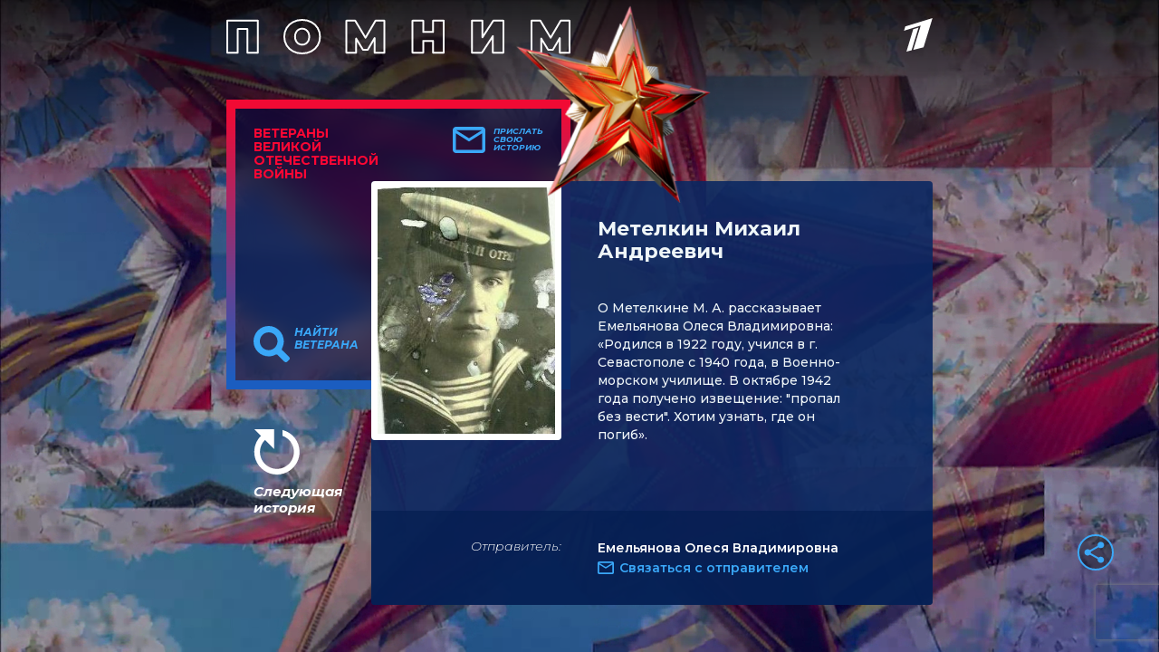

--- FILE ---
content_type: text/html
request_url: https://tns-counter.ru/nc01a**R%3Eundefined*1tv/ru/UTF-8/tmsec=1tv/506855676***
body_size: 14
content:
EF0C7031697F73B3G1769960371:EF0C7031697F73B3G1769960371

--- FILE ---
content_type: text/html; charset=utf-8
request_url: https://www.google.com/recaptcha/api2/anchor?ar=1&k=6LcJQm0pAAAAAOKTfX-HJv1i1QnQhK_JZDMmzv_i&co=aHR0cHM6Ly92ZXRlcmFuaS4xdHYucnU6NDQz&hl=en&v=N67nZn4AqZkNcbeMu4prBgzg&size=invisible&anchor-ms=20000&execute-ms=30000&cb=gvg1pkcf3q3b
body_size: 48632
content:
<!DOCTYPE HTML><html dir="ltr" lang="en"><head><meta http-equiv="Content-Type" content="text/html; charset=UTF-8">
<meta http-equiv="X-UA-Compatible" content="IE=edge">
<title>reCAPTCHA</title>
<style type="text/css">
/* cyrillic-ext */
@font-face {
  font-family: 'Roboto';
  font-style: normal;
  font-weight: 400;
  font-stretch: 100%;
  src: url(//fonts.gstatic.com/s/roboto/v48/KFO7CnqEu92Fr1ME7kSn66aGLdTylUAMa3GUBHMdazTgWw.woff2) format('woff2');
  unicode-range: U+0460-052F, U+1C80-1C8A, U+20B4, U+2DE0-2DFF, U+A640-A69F, U+FE2E-FE2F;
}
/* cyrillic */
@font-face {
  font-family: 'Roboto';
  font-style: normal;
  font-weight: 400;
  font-stretch: 100%;
  src: url(//fonts.gstatic.com/s/roboto/v48/KFO7CnqEu92Fr1ME7kSn66aGLdTylUAMa3iUBHMdazTgWw.woff2) format('woff2');
  unicode-range: U+0301, U+0400-045F, U+0490-0491, U+04B0-04B1, U+2116;
}
/* greek-ext */
@font-face {
  font-family: 'Roboto';
  font-style: normal;
  font-weight: 400;
  font-stretch: 100%;
  src: url(//fonts.gstatic.com/s/roboto/v48/KFO7CnqEu92Fr1ME7kSn66aGLdTylUAMa3CUBHMdazTgWw.woff2) format('woff2');
  unicode-range: U+1F00-1FFF;
}
/* greek */
@font-face {
  font-family: 'Roboto';
  font-style: normal;
  font-weight: 400;
  font-stretch: 100%;
  src: url(//fonts.gstatic.com/s/roboto/v48/KFO7CnqEu92Fr1ME7kSn66aGLdTylUAMa3-UBHMdazTgWw.woff2) format('woff2');
  unicode-range: U+0370-0377, U+037A-037F, U+0384-038A, U+038C, U+038E-03A1, U+03A3-03FF;
}
/* math */
@font-face {
  font-family: 'Roboto';
  font-style: normal;
  font-weight: 400;
  font-stretch: 100%;
  src: url(//fonts.gstatic.com/s/roboto/v48/KFO7CnqEu92Fr1ME7kSn66aGLdTylUAMawCUBHMdazTgWw.woff2) format('woff2');
  unicode-range: U+0302-0303, U+0305, U+0307-0308, U+0310, U+0312, U+0315, U+031A, U+0326-0327, U+032C, U+032F-0330, U+0332-0333, U+0338, U+033A, U+0346, U+034D, U+0391-03A1, U+03A3-03A9, U+03B1-03C9, U+03D1, U+03D5-03D6, U+03F0-03F1, U+03F4-03F5, U+2016-2017, U+2034-2038, U+203C, U+2040, U+2043, U+2047, U+2050, U+2057, U+205F, U+2070-2071, U+2074-208E, U+2090-209C, U+20D0-20DC, U+20E1, U+20E5-20EF, U+2100-2112, U+2114-2115, U+2117-2121, U+2123-214F, U+2190, U+2192, U+2194-21AE, U+21B0-21E5, U+21F1-21F2, U+21F4-2211, U+2213-2214, U+2216-22FF, U+2308-230B, U+2310, U+2319, U+231C-2321, U+2336-237A, U+237C, U+2395, U+239B-23B7, U+23D0, U+23DC-23E1, U+2474-2475, U+25AF, U+25B3, U+25B7, U+25BD, U+25C1, U+25CA, U+25CC, U+25FB, U+266D-266F, U+27C0-27FF, U+2900-2AFF, U+2B0E-2B11, U+2B30-2B4C, U+2BFE, U+3030, U+FF5B, U+FF5D, U+1D400-1D7FF, U+1EE00-1EEFF;
}
/* symbols */
@font-face {
  font-family: 'Roboto';
  font-style: normal;
  font-weight: 400;
  font-stretch: 100%;
  src: url(//fonts.gstatic.com/s/roboto/v48/KFO7CnqEu92Fr1ME7kSn66aGLdTylUAMaxKUBHMdazTgWw.woff2) format('woff2');
  unicode-range: U+0001-000C, U+000E-001F, U+007F-009F, U+20DD-20E0, U+20E2-20E4, U+2150-218F, U+2190, U+2192, U+2194-2199, U+21AF, U+21E6-21F0, U+21F3, U+2218-2219, U+2299, U+22C4-22C6, U+2300-243F, U+2440-244A, U+2460-24FF, U+25A0-27BF, U+2800-28FF, U+2921-2922, U+2981, U+29BF, U+29EB, U+2B00-2BFF, U+4DC0-4DFF, U+FFF9-FFFB, U+10140-1018E, U+10190-1019C, U+101A0, U+101D0-101FD, U+102E0-102FB, U+10E60-10E7E, U+1D2C0-1D2D3, U+1D2E0-1D37F, U+1F000-1F0FF, U+1F100-1F1AD, U+1F1E6-1F1FF, U+1F30D-1F30F, U+1F315, U+1F31C, U+1F31E, U+1F320-1F32C, U+1F336, U+1F378, U+1F37D, U+1F382, U+1F393-1F39F, U+1F3A7-1F3A8, U+1F3AC-1F3AF, U+1F3C2, U+1F3C4-1F3C6, U+1F3CA-1F3CE, U+1F3D4-1F3E0, U+1F3ED, U+1F3F1-1F3F3, U+1F3F5-1F3F7, U+1F408, U+1F415, U+1F41F, U+1F426, U+1F43F, U+1F441-1F442, U+1F444, U+1F446-1F449, U+1F44C-1F44E, U+1F453, U+1F46A, U+1F47D, U+1F4A3, U+1F4B0, U+1F4B3, U+1F4B9, U+1F4BB, U+1F4BF, U+1F4C8-1F4CB, U+1F4D6, U+1F4DA, U+1F4DF, U+1F4E3-1F4E6, U+1F4EA-1F4ED, U+1F4F7, U+1F4F9-1F4FB, U+1F4FD-1F4FE, U+1F503, U+1F507-1F50B, U+1F50D, U+1F512-1F513, U+1F53E-1F54A, U+1F54F-1F5FA, U+1F610, U+1F650-1F67F, U+1F687, U+1F68D, U+1F691, U+1F694, U+1F698, U+1F6AD, U+1F6B2, U+1F6B9-1F6BA, U+1F6BC, U+1F6C6-1F6CF, U+1F6D3-1F6D7, U+1F6E0-1F6EA, U+1F6F0-1F6F3, U+1F6F7-1F6FC, U+1F700-1F7FF, U+1F800-1F80B, U+1F810-1F847, U+1F850-1F859, U+1F860-1F887, U+1F890-1F8AD, U+1F8B0-1F8BB, U+1F8C0-1F8C1, U+1F900-1F90B, U+1F93B, U+1F946, U+1F984, U+1F996, U+1F9E9, U+1FA00-1FA6F, U+1FA70-1FA7C, U+1FA80-1FA89, U+1FA8F-1FAC6, U+1FACE-1FADC, U+1FADF-1FAE9, U+1FAF0-1FAF8, U+1FB00-1FBFF;
}
/* vietnamese */
@font-face {
  font-family: 'Roboto';
  font-style: normal;
  font-weight: 400;
  font-stretch: 100%;
  src: url(//fonts.gstatic.com/s/roboto/v48/KFO7CnqEu92Fr1ME7kSn66aGLdTylUAMa3OUBHMdazTgWw.woff2) format('woff2');
  unicode-range: U+0102-0103, U+0110-0111, U+0128-0129, U+0168-0169, U+01A0-01A1, U+01AF-01B0, U+0300-0301, U+0303-0304, U+0308-0309, U+0323, U+0329, U+1EA0-1EF9, U+20AB;
}
/* latin-ext */
@font-face {
  font-family: 'Roboto';
  font-style: normal;
  font-weight: 400;
  font-stretch: 100%;
  src: url(//fonts.gstatic.com/s/roboto/v48/KFO7CnqEu92Fr1ME7kSn66aGLdTylUAMa3KUBHMdazTgWw.woff2) format('woff2');
  unicode-range: U+0100-02BA, U+02BD-02C5, U+02C7-02CC, U+02CE-02D7, U+02DD-02FF, U+0304, U+0308, U+0329, U+1D00-1DBF, U+1E00-1E9F, U+1EF2-1EFF, U+2020, U+20A0-20AB, U+20AD-20C0, U+2113, U+2C60-2C7F, U+A720-A7FF;
}
/* latin */
@font-face {
  font-family: 'Roboto';
  font-style: normal;
  font-weight: 400;
  font-stretch: 100%;
  src: url(//fonts.gstatic.com/s/roboto/v48/KFO7CnqEu92Fr1ME7kSn66aGLdTylUAMa3yUBHMdazQ.woff2) format('woff2');
  unicode-range: U+0000-00FF, U+0131, U+0152-0153, U+02BB-02BC, U+02C6, U+02DA, U+02DC, U+0304, U+0308, U+0329, U+2000-206F, U+20AC, U+2122, U+2191, U+2193, U+2212, U+2215, U+FEFF, U+FFFD;
}
/* cyrillic-ext */
@font-face {
  font-family: 'Roboto';
  font-style: normal;
  font-weight: 500;
  font-stretch: 100%;
  src: url(//fonts.gstatic.com/s/roboto/v48/KFO7CnqEu92Fr1ME7kSn66aGLdTylUAMa3GUBHMdazTgWw.woff2) format('woff2');
  unicode-range: U+0460-052F, U+1C80-1C8A, U+20B4, U+2DE0-2DFF, U+A640-A69F, U+FE2E-FE2F;
}
/* cyrillic */
@font-face {
  font-family: 'Roboto';
  font-style: normal;
  font-weight: 500;
  font-stretch: 100%;
  src: url(//fonts.gstatic.com/s/roboto/v48/KFO7CnqEu92Fr1ME7kSn66aGLdTylUAMa3iUBHMdazTgWw.woff2) format('woff2');
  unicode-range: U+0301, U+0400-045F, U+0490-0491, U+04B0-04B1, U+2116;
}
/* greek-ext */
@font-face {
  font-family: 'Roboto';
  font-style: normal;
  font-weight: 500;
  font-stretch: 100%;
  src: url(//fonts.gstatic.com/s/roboto/v48/KFO7CnqEu92Fr1ME7kSn66aGLdTylUAMa3CUBHMdazTgWw.woff2) format('woff2');
  unicode-range: U+1F00-1FFF;
}
/* greek */
@font-face {
  font-family: 'Roboto';
  font-style: normal;
  font-weight: 500;
  font-stretch: 100%;
  src: url(//fonts.gstatic.com/s/roboto/v48/KFO7CnqEu92Fr1ME7kSn66aGLdTylUAMa3-UBHMdazTgWw.woff2) format('woff2');
  unicode-range: U+0370-0377, U+037A-037F, U+0384-038A, U+038C, U+038E-03A1, U+03A3-03FF;
}
/* math */
@font-face {
  font-family: 'Roboto';
  font-style: normal;
  font-weight: 500;
  font-stretch: 100%;
  src: url(//fonts.gstatic.com/s/roboto/v48/KFO7CnqEu92Fr1ME7kSn66aGLdTylUAMawCUBHMdazTgWw.woff2) format('woff2');
  unicode-range: U+0302-0303, U+0305, U+0307-0308, U+0310, U+0312, U+0315, U+031A, U+0326-0327, U+032C, U+032F-0330, U+0332-0333, U+0338, U+033A, U+0346, U+034D, U+0391-03A1, U+03A3-03A9, U+03B1-03C9, U+03D1, U+03D5-03D6, U+03F0-03F1, U+03F4-03F5, U+2016-2017, U+2034-2038, U+203C, U+2040, U+2043, U+2047, U+2050, U+2057, U+205F, U+2070-2071, U+2074-208E, U+2090-209C, U+20D0-20DC, U+20E1, U+20E5-20EF, U+2100-2112, U+2114-2115, U+2117-2121, U+2123-214F, U+2190, U+2192, U+2194-21AE, U+21B0-21E5, U+21F1-21F2, U+21F4-2211, U+2213-2214, U+2216-22FF, U+2308-230B, U+2310, U+2319, U+231C-2321, U+2336-237A, U+237C, U+2395, U+239B-23B7, U+23D0, U+23DC-23E1, U+2474-2475, U+25AF, U+25B3, U+25B7, U+25BD, U+25C1, U+25CA, U+25CC, U+25FB, U+266D-266F, U+27C0-27FF, U+2900-2AFF, U+2B0E-2B11, U+2B30-2B4C, U+2BFE, U+3030, U+FF5B, U+FF5D, U+1D400-1D7FF, U+1EE00-1EEFF;
}
/* symbols */
@font-face {
  font-family: 'Roboto';
  font-style: normal;
  font-weight: 500;
  font-stretch: 100%;
  src: url(//fonts.gstatic.com/s/roboto/v48/KFO7CnqEu92Fr1ME7kSn66aGLdTylUAMaxKUBHMdazTgWw.woff2) format('woff2');
  unicode-range: U+0001-000C, U+000E-001F, U+007F-009F, U+20DD-20E0, U+20E2-20E4, U+2150-218F, U+2190, U+2192, U+2194-2199, U+21AF, U+21E6-21F0, U+21F3, U+2218-2219, U+2299, U+22C4-22C6, U+2300-243F, U+2440-244A, U+2460-24FF, U+25A0-27BF, U+2800-28FF, U+2921-2922, U+2981, U+29BF, U+29EB, U+2B00-2BFF, U+4DC0-4DFF, U+FFF9-FFFB, U+10140-1018E, U+10190-1019C, U+101A0, U+101D0-101FD, U+102E0-102FB, U+10E60-10E7E, U+1D2C0-1D2D3, U+1D2E0-1D37F, U+1F000-1F0FF, U+1F100-1F1AD, U+1F1E6-1F1FF, U+1F30D-1F30F, U+1F315, U+1F31C, U+1F31E, U+1F320-1F32C, U+1F336, U+1F378, U+1F37D, U+1F382, U+1F393-1F39F, U+1F3A7-1F3A8, U+1F3AC-1F3AF, U+1F3C2, U+1F3C4-1F3C6, U+1F3CA-1F3CE, U+1F3D4-1F3E0, U+1F3ED, U+1F3F1-1F3F3, U+1F3F5-1F3F7, U+1F408, U+1F415, U+1F41F, U+1F426, U+1F43F, U+1F441-1F442, U+1F444, U+1F446-1F449, U+1F44C-1F44E, U+1F453, U+1F46A, U+1F47D, U+1F4A3, U+1F4B0, U+1F4B3, U+1F4B9, U+1F4BB, U+1F4BF, U+1F4C8-1F4CB, U+1F4D6, U+1F4DA, U+1F4DF, U+1F4E3-1F4E6, U+1F4EA-1F4ED, U+1F4F7, U+1F4F9-1F4FB, U+1F4FD-1F4FE, U+1F503, U+1F507-1F50B, U+1F50D, U+1F512-1F513, U+1F53E-1F54A, U+1F54F-1F5FA, U+1F610, U+1F650-1F67F, U+1F687, U+1F68D, U+1F691, U+1F694, U+1F698, U+1F6AD, U+1F6B2, U+1F6B9-1F6BA, U+1F6BC, U+1F6C6-1F6CF, U+1F6D3-1F6D7, U+1F6E0-1F6EA, U+1F6F0-1F6F3, U+1F6F7-1F6FC, U+1F700-1F7FF, U+1F800-1F80B, U+1F810-1F847, U+1F850-1F859, U+1F860-1F887, U+1F890-1F8AD, U+1F8B0-1F8BB, U+1F8C0-1F8C1, U+1F900-1F90B, U+1F93B, U+1F946, U+1F984, U+1F996, U+1F9E9, U+1FA00-1FA6F, U+1FA70-1FA7C, U+1FA80-1FA89, U+1FA8F-1FAC6, U+1FACE-1FADC, U+1FADF-1FAE9, U+1FAF0-1FAF8, U+1FB00-1FBFF;
}
/* vietnamese */
@font-face {
  font-family: 'Roboto';
  font-style: normal;
  font-weight: 500;
  font-stretch: 100%;
  src: url(//fonts.gstatic.com/s/roboto/v48/KFO7CnqEu92Fr1ME7kSn66aGLdTylUAMa3OUBHMdazTgWw.woff2) format('woff2');
  unicode-range: U+0102-0103, U+0110-0111, U+0128-0129, U+0168-0169, U+01A0-01A1, U+01AF-01B0, U+0300-0301, U+0303-0304, U+0308-0309, U+0323, U+0329, U+1EA0-1EF9, U+20AB;
}
/* latin-ext */
@font-face {
  font-family: 'Roboto';
  font-style: normal;
  font-weight: 500;
  font-stretch: 100%;
  src: url(//fonts.gstatic.com/s/roboto/v48/KFO7CnqEu92Fr1ME7kSn66aGLdTylUAMa3KUBHMdazTgWw.woff2) format('woff2');
  unicode-range: U+0100-02BA, U+02BD-02C5, U+02C7-02CC, U+02CE-02D7, U+02DD-02FF, U+0304, U+0308, U+0329, U+1D00-1DBF, U+1E00-1E9F, U+1EF2-1EFF, U+2020, U+20A0-20AB, U+20AD-20C0, U+2113, U+2C60-2C7F, U+A720-A7FF;
}
/* latin */
@font-face {
  font-family: 'Roboto';
  font-style: normal;
  font-weight: 500;
  font-stretch: 100%;
  src: url(//fonts.gstatic.com/s/roboto/v48/KFO7CnqEu92Fr1ME7kSn66aGLdTylUAMa3yUBHMdazQ.woff2) format('woff2');
  unicode-range: U+0000-00FF, U+0131, U+0152-0153, U+02BB-02BC, U+02C6, U+02DA, U+02DC, U+0304, U+0308, U+0329, U+2000-206F, U+20AC, U+2122, U+2191, U+2193, U+2212, U+2215, U+FEFF, U+FFFD;
}
/* cyrillic-ext */
@font-face {
  font-family: 'Roboto';
  font-style: normal;
  font-weight: 900;
  font-stretch: 100%;
  src: url(//fonts.gstatic.com/s/roboto/v48/KFO7CnqEu92Fr1ME7kSn66aGLdTylUAMa3GUBHMdazTgWw.woff2) format('woff2');
  unicode-range: U+0460-052F, U+1C80-1C8A, U+20B4, U+2DE0-2DFF, U+A640-A69F, U+FE2E-FE2F;
}
/* cyrillic */
@font-face {
  font-family: 'Roboto';
  font-style: normal;
  font-weight: 900;
  font-stretch: 100%;
  src: url(//fonts.gstatic.com/s/roboto/v48/KFO7CnqEu92Fr1ME7kSn66aGLdTylUAMa3iUBHMdazTgWw.woff2) format('woff2');
  unicode-range: U+0301, U+0400-045F, U+0490-0491, U+04B0-04B1, U+2116;
}
/* greek-ext */
@font-face {
  font-family: 'Roboto';
  font-style: normal;
  font-weight: 900;
  font-stretch: 100%;
  src: url(//fonts.gstatic.com/s/roboto/v48/KFO7CnqEu92Fr1ME7kSn66aGLdTylUAMa3CUBHMdazTgWw.woff2) format('woff2');
  unicode-range: U+1F00-1FFF;
}
/* greek */
@font-face {
  font-family: 'Roboto';
  font-style: normal;
  font-weight: 900;
  font-stretch: 100%;
  src: url(//fonts.gstatic.com/s/roboto/v48/KFO7CnqEu92Fr1ME7kSn66aGLdTylUAMa3-UBHMdazTgWw.woff2) format('woff2');
  unicode-range: U+0370-0377, U+037A-037F, U+0384-038A, U+038C, U+038E-03A1, U+03A3-03FF;
}
/* math */
@font-face {
  font-family: 'Roboto';
  font-style: normal;
  font-weight: 900;
  font-stretch: 100%;
  src: url(//fonts.gstatic.com/s/roboto/v48/KFO7CnqEu92Fr1ME7kSn66aGLdTylUAMawCUBHMdazTgWw.woff2) format('woff2');
  unicode-range: U+0302-0303, U+0305, U+0307-0308, U+0310, U+0312, U+0315, U+031A, U+0326-0327, U+032C, U+032F-0330, U+0332-0333, U+0338, U+033A, U+0346, U+034D, U+0391-03A1, U+03A3-03A9, U+03B1-03C9, U+03D1, U+03D5-03D6, U+03F0-03F1, U+03F4-03F5, U+2016-2017, U+2034-2038, U+203C, U+2040, U+2043, U+2047, U+2050, U+2057, U+205F, U+2070-2071, U+2074-208E, U+2090-209C, U+20D0-20DC, U+20E1, U+20E5-20EF, U+2100-2112, U+2114-2115, U+2117-2121, U+2123-214F, U+2190, U+2192, U+2194-21AE, U+21B0-21E5, U+21F1-21F2, U+21F4-2211, U+2213-2214, U+2216-22FF, U+2308-230B, U+2310, U+2319, U+231C-2321, U+2336-237A, U+237C, U+2395, U+239B-23B7, U+23D0, U+23DC-23E1, U+2474-2475, U+25AF, U+25B3, U+25B7, U+25BD, U+25C1, U+25CA, U+25CC, U+25FB, U+266D-266F, U+27C0-27FF, U+2900-2AFF, U+2B0E-2B11, U+2B30-2B4C, U+2BFE, U+3030, U+FF5B, U+FF5D, U+1D400-1D7FF, U+1EE00-1EEFF;
}
/* symbols */
@font-face {
  font-family: 'Roboto';
  font-style: normal;
  font-weight: 900;
  font-stretch: 100%;
  src: url(//fonts.gstatic.com/s/roboto/v48/KFO7CnqEu92Fr1ME7kSn66aGLdTylUAMaxKUBHMdazTgWw.woff2) format('woff2');
  unicode-range: U+0001-000C, U+000E-001F, U+007F-009F, U+20DD-20E0, U+20E2-20E4, U+2150-218F, U+2190, U+2192, U+2194-2199, U+21AF, U+21E6-21F0, U+21F3, U+2218-2219, U+2299, U+22C4-22C6, U+2300-243F, U+2440-244A, U+2460-24FF, U+25A0-27BF, U+2800-28FF, U+2921-2922, U+2981, U+29BF, U+29EB, U+2B00-2BFF, U+4DC0-4DFF, U+FFF9-FFFB, U+10140-1018E, U+10190-1019C, U+101A0, U+101D0-101FD, U+102E0-102FB, U+10E60-10E7E, U+1D2C0-1D2D3, U+1D2E0-1D37F, U+1F000-1F0FF, U+1F100-1F1AD, U+1F1E6-1F1FF, U+1F30D-1F30F, U+1F315, U+1F31C, U+1F31E, U+1F320-1F32C, U+1F336, U+1F378, U+1F37D, U+1F382, U+1F393-1F39F, U+1F3A7-1F3A8, U+1F3AC-1F3AF, U+1F3C2, U+1F3C4-1F3C6, U+1F3CA-1F3CE, U+1F3D4-1F3E0, U+1F3ED, U+1F3F1-1F3F3, U+1F3F5-1F3F7, U+1F408, U+1F415, U+1F41F, U+1F426, U+1F43F, U+1F441-1F442, U+1F444, U+1F446-1F449, U+1F44C-1F44E, U+1F453, U+1F46A, U+1F47D, U+1F4A3, U+1F4B0, U+1F4B3, U+1F4B9, U+1F4BB, U+1F4BF, U+1F4C8-1F4CB, U+1F4D6, U+1F4DA, U+1F4DF, U+1F4E3-1F4E6, U+1F4EA-1F4ED, U+1F4F7, U+1F4F9-1F4FB, U+1F4FD-1F4FE, U+1F503, U+1F507-1F50B, U+1F50D, U+1F512-1F513, U+1F53E-1F54A, U+1F54F-1F5FA, U+1F610, U+1F650-1F67F, U+1F687, U+1F68D, U+1F691, U+1F694, U+1F698, U+1F6AD, U+1F6B2, U+1F6B9-1F6BA, U+1F6BC, U+1F6C6-1F6CF, U+1F6D3-1F6D7, U+1F6E0-1F6EA, U+1F6F0-1F6F3, U+1F6F7-1F6FC, U+1F700-1F7FF, U+1F800-1F80B, U+1F810-1F847, U+1F850-1F859, U+1F860-1F887, U+1F890-1F8AD, U+1F8B0-1F8BB, U+1F8C0-1F8C1, U+1F900-1F90B, U+1F93B, U+1F946, U+1F984, U+1F996, U+1F9E9, U+1FA00-1FA6F, U+1FA70-1FA7C, U+1FA80-1FA89, U+1FA8F-1FAC6, U+1FACE-1FADC, U+1FADF-1FAE9, U+1FAF0-1FAF8, U+1FB00-1FBFF;
}
/* vietnamese */
@font-face {
  font-family: 'Roboto';
  font-style: normal;
  font-weight: 900;
  font-stretch: 100%;
  src: url(//fonts.gstatic.com/s/roboto/v48/KFO7CnqEu92Fr1ME7kSn66aGLdTylUAMa3OUBHMdazTgWw.woff2) format('woff2');
  unicode-range: U+0102-0103, U+0110-0111, U+0128-0129, U+0168-0169, U+01A0-01A1, U+01AF-01B0, U+0300-0301, U+0303-0304, U+0308-0309, U+0323, U+0329, U+1EA0-1EF9, U+20AB;
}
/* latin-ext */
@font-face {
  font-family: 'Roboto';
  font-style: normal;
  font-weight: 900;
  font-stretch: 100%;
  src: url(//fonts.gstatic.com/s/roboto/v48/KFO7CnqEu92Fr1ME7kSn66aGLdTylUAMa3KUBHMdazTgWw.woff2) format('woff2');
  unicode-range: U+0100-02BA, U+02BD-02C5, U+02C7-02CC, U+02CE-02D7, U+02DD-02FF, U+0304, U+0308, U+0329, U+1D00-1DBF, U+1E00-1E9F, U+1EF2-1EFF, U+2020, U+20A0-20AB, U+20AD-20C0, U+2113, U+2C60-2C7F, U+A720-A7FF;
}
/* latin */
@font-face {
  font-family: 'Roboto';
  font-style: normal;
  font-weight: 900;
  font-stretch: 100%;
  src: url(//fonts.gstatic.com/s/roboto/v48/KFO7CnqEu92Fr1ME7kSn66aGLdTylUAMa3yUBHMdazQ.woff2) format('woff2');
  unicode-range: U+0000-00FF, U+0131, U+0152-0153, U+02BB-02BC, U+02C6, U+02DA, U+02DC, U+0304, U+0308, U+0329, U+2000-206F, U+20AC, U+2122, U+2191, U+2193, U+2212, U+2215, U+FEFF, U+FFFD;
}

</style>
<link rel="stylesheet" type="text/css" href="https://www.gstatic.com/recaptcha/releases/N67nZn4AqZkNcbeMu4prBgzg/styles__ltr.css">
<script nonce="xCix0EB12S7zwHalXLuWEg" type="text/javascript">window['__recaptcha_api'] = 'https://www.google.com/recaptcha/api2/';</script>
<script type="text/javascript" src="https://www.gstatic.com/recaptcha/releases/N67nZn4AqZkNcbeMu4prBgzg/recaptcha__en.js" nonce="xCix0EB12S7zwHalXLuWEg">
      
    </script></head>
<body><div id="rc-anchor-alert" class="rc-anchor-alert"></div>
<input type="hidden" id="recaptcha-token" value="[base64]">
<script type="text/javascript" nonce="xCix0EB12S7zwHalXLuWEg">
      recaptcha.anchor.Main.init("[\x22ainput\x22,[\x22bgdata\x22,\x22\x22,\[base64]/[base64]/[base64]/[base64]/[base64]/UltsKytdPUU6KEU8MjA0OD9SW2wrK109RT4+NnwxOTI6KChFJjY0NTEyKT09NTUyOTYmJk0rMTxjLmxlbmd0aCYmKGMuY2hhckNvZGVBdChNKzEpJjY0NTEyKT09NTYzMjA/[base64]/[base64]/[base64]/[base64]/[base64]/[base64]/[base64]\x22,\[base64]\x22,\x22KMOxPUDDiyFSw4NdwqzDusKPU2zCnHBaCsOBwqDDl8ObXcO+w5PCtknDoyEvT8KEZiFtU8KvWcKkwp4+w4EzwpPCusKnw6LClEsyw5zCkl5LVMOowpwCE8KsA1AzTsO3w47Dl8Okw6jCg2LCkMKPwofDp1DDgmnDsBHDq8KOPEXDmTLCjwHDjTd/wr1Gwo92wrDDtAcHwqjCj0FPw7vDmATCk0fCqSDDpMKSw4g1w7jDosK1BAzCrn7DpQdKLmjDuMORworCrsOgF8K5w7cnwpbDvT43w5HCskNDbMKrw4fCmMKqJ8KKwoI+wo3DkMO/SMKWwrPCvD/CusOBIXZ/GxV9w6TCqwXCgsKVwoRow43CtMKbwqPCt8K6w6E1KiouwowGwphzGAope8KyI2jCtwlZZcOdwrgZw4xFwpvCtyLCmsKiMHjDj8KTwrBVw480DsO9wo3CoXZ/McKMwqJ2fGfCpAdcw5/DtzHDnsKbCcKwIMKaF8Onw6giwo3CtsOEOMOewrLCosOXWnM3woYowoPDrcOBRcOTwrV5wpXDocKkwqUseWXCjMKEdMOyCsO+V2NDw7V6T201woXDicK7wqhZRsK4DMOeEMK1wrDDiF7CiTJFw5zDqsO8w57DsTvCjlITw5UmYUzCtyNIbMOdw5how5/Dh8KeXzICCMO2IcOywprDo8KEw5fCocO5Ez7DkMO0fsKXw6TDkCjCuMKhO2BKwo8jwojDucKsw4MvE8K8ZUfDlMK1w6/[base64]/[base64]/DhBgCwpVRwpI3G1QkHMK+FcORGcO+dsO8ZsOowrnCgV/[base64]/DlMO5w6TDsw8pMcKDwofCjiVyC8Oiw6tCO1/Cpj1XZ2gfw7HDs8ObwqzChHPDrCF6f8KuaGQswrTDs3ZOwoTDgTPCvVp/[base64]/DphY+SzPCq8KAPmMwF8OwCWZUNA7CvQzDq8O1wobDslARPCQONybDj8OyQMKrbw01wosuNcOow7BIKMOuH8OIwrpZBkdgwofDhMKeHjHDuMK4w6J1w4TCpsKEw6LDs13DjsOvwq4dA8KyW0fCuMOkw57Dhip/[base64]/UnJ9a8KSYDExwpXDhVbChSN6E8KXOcKTMRnCj0TCiMKEw5HDksK8w4IOegDCnydCw4difD5RN8KGT2lVJV3CujJham9WYm9LYGQ8Ny/DkRQjS8KNw4tww5LClcOaIsOew5Yxw4hyVXjCuMOiwrVpMzTClDFDwprDqcKsLcOYwqZkIsKxwrvDhsOqw6PDvzbCssKWw6Z4SinDrsK+RsK+PcKCTQVtOjVxLx/[base64]/DpXXDvcOjKTHDkjwXw7nDjx7CncOfWlVlw5LDocO8w6YLwrJGKCktVxp/NMOMw4BAw7IOw6/[base64]/[base64]/CuznCqMKZwp9Sw5PCuArDtyvDhxhxdMO9J17CuybDqhvCvMOfw40pwr/Cv8OLPy3DtCBvw4FMEcKxFkbDgxkhWXbDu8K7RxZ8wr5owpFXwq4WwodEeMK3B8OKw4tAwoEGN8OyQcObwpVIw4/DoXYCwplXwojChMKYw7rCukx8w47Cv8K+KMKUw77DusOOw7AaF2oNEcOLVcOvAyU2wqIVI8OqwovDsTE4JSLCgsKAwoAiMMKmXmzDs8KyOEZxwq5XwoLDgFbColZSTDLCpsK6b8KmwpkITCR2HUQOPsKuw4F7CMObPcKrbhBnwq3DtcKrwqoIGl/CrDPCp8K3LAVhHcKrLTvDnF7Co2kranszwq3Ci8KBwrPDgHbDkMKww5F1DcOlwr7CpGDDi8OMSsKtw79FHsOCwrXCoHLDqB7DicK0wp7CugvDnMKrQ8Oiw6/ChmEuE8Kvwpp7d8OjXzdIcsK2w7AtwrNFw6PCilYFwpbDvyhEcH8ULcKrXysfCnrDnXd6ajtdEQIWIBvDmCHDvxXCijfCusKiLiHDiCfDj2hBw4vCgD4NwoY3w4nDkG/[base64]/[base64]/w6fDv8Ouw68ew5pyw7zCmEN6wpRXw6tIJsKUwrTDt8K/L8Orwp/DlxHCpcKIwr3CvcKbbFnChsOFw786w5YYw786w6gSw7/Dt0/ChsKKw5rDicKOw6TDg8Ofw4lWwrzDog/[base64]/CjB43woDCkMKDw4B+HMOWw4p1w6HCgcKpwoZgwosbEy55BsKHw7dBwo95YFbDj8KbBSI9w5svCkzCjMO/w7ljRMKpwqDDumsdwpNMw6XCpm/DrWxzw4LCmkA+DBsyC2ozR8OWwqRRwoluc8KpwrUWwrEbXj3CoMK1w79Aw515FsO6w7DDhiAlwqrDomPDrAh9F2c9w4EkZsKrX8Kaw7UPwqwgKcKvwq/CiUHCo27CscOzw6TDoMOvWiLCkA7CjzMvwrY8w4IZBxklwq7DlsKZDVlNVsK9w4FaMEwGwptkHi/CvX1WQsO4wqwuwqMGCsOjasKAbRwzw43CrAdPKzg6XsOnwrY2WcKqw77DpHEmwpHCjMOew7Vvw5Nhw5XCqMKYwpXCtsOtS2jDp8K2wqBAwpt3woJkw78ETMOKc8OGw4A/[base64]/DkFnDhlUswrZPwq4Fw4tlwpbCqSbCmHDDl1FGwqYOwqINwpLDi8KZw6rDgMOOJFXCvsKtZTcpw5Z7wqB2wrRIw6MhNFN7wpLDv8Otwr/[base64]/ChCgBwp5zby/[base64]/DvcKsOsOXwogwwpTDmB3DkMKGwowuwqrDoMOQU0xAMcKaKcKuwqcrwpY9w6AEHE3Diz/DlsOHXhrCg8OPY014w7RWccKrw4x1w5V5UBIPw5zDnTLCpDvDhMObAcOHJmfDmz9HW8KGw7rDlcOtwqzCtQRRPybDiT7CisKiw7/[base64]/CrsOWWsKDeUgtwq5wwqLCgMKtwp3ClG/[base64]/d0/[base64]/w4JVDFjDq8OFwoDCrhQ6wozDjSrDl8OJCEFww6VEF8OIw5FTC8OxacKzeMKEwrfCusK/wqAPOsKWw4grEh3CmgcKflvDrwJtT8KQEMOEFAQZw7h5woPDicOfZcKuwo/[base64]/KsK2w55pQMOwZxPDgFLCgjTDhx/CogbDjAdbIsOsVsOLw4YCKzQEH8KSwprCnBoTYcKfw4trK8K3GsOHwrI0wr4Fwowrw5zDj2TCtsO9esKiGcOuPw/DksKDwoJ/Ol/DjHZLw61Ew7XDvHAHwrESaXBtam7CoigtJcKDdMK+w7VUbMOIw7jCuMOkwqswGyrDuMKJw4jDvcK5WsKoKSVMHm8owoAHw5kPwrhPwpjCqUTCpMKow7M3w6RaKMO7Di7CqRx5wrLCnsOcwpPCnC/CgUNEcMKzW8KnKsO7YsKZBRLCmAUsZAUsTXjCjAZYwoLCtcK0QsK4wqs3ZMOBDcK8PsKZTHRzQyZjby/CqlYewqNRw4vDpkYwX8KXw5HDk8OjMMKaw7RVJWEHasOhwrzCvDbDqSjChsOKP00LwopXwoUtVcKEcD7CpMO7w5zCvgPCsWVQw6nDmBrDqX/[base64]/w5lpw79ZwpYYBgdcY2jCl3PCicOmIhUfw47Cl8OAwqDCvjJlwpMHwqPDok/[base64]/[base64]/DjkfDqylOw50GK8K9HMOibTcMwq/DshjDisOxMnrDpEN1wq/DoMKOwqYPOMOMb0HCm8KafWvCvEM2QsO8BMKCwpDCncKzO8KDLMOtIn4lwrTCqcOJwq7CqMK2fAPDoMO7wo9pCcK4wqXDisKow54LEk/CqcOOLlQcVRHDjMO/wo3CrcOpbxIfW8OKAMOAwp4AwpgUJH/DqcOrwrgzwozCmUnDs2bCt8KlS8KpfTMfBcOCwqplwq3CmhLDq8O0YsO/[base64]/woxFTjU/w6zDtcORXz7DgcOxw5nDrwvDvsK+BSIPwpFsw68kQMOywqhFZlfCrRhew4dcXcOiQinCuxPCtmrCiVhEX8K4CMORLMOzNMO2NsOXw68MekZcFWHCvMOoRxzDhsKyw6HDuSvCr8Osw4puZCzCsTPChVttwq8IUcKieMOewr5MakoXbMONwrp+IMKQKxzDmT/DuxoiLRA/ZMKJwp5wYMKqwrhJwq1bw6TCqUpswqFfQBbDicOEWMOrKAXDkipNOWjDtFTCpcOgTcO1YTktU1nCpsOjwqPDnnzCgWMQw7nCpjnDj8OOw6PDtcOnPsOkw6rDkMK8ZFU8ZsKbw7zDuVBKw5DDrFnCs8K8K1rDi0hMWXo5w4XCt3bCv8K4wpjDtD5VwpArw7d0wrIwUB/[base64]/W8OIPAXDkTfCoMONMsKIwq1Xw6fCusKwwrXDqg0uCcONFn/CmnzCiRrCokLDp20Jw60GX8Kdw4nDhsK+wopMYA3CmwtIE3rDs8O5YcKyXDRmw788RMO4W8OGwozCtsOZNhHCnsKtwo/[base64]/Dm2hhw4vCssKOw6UzVsOjw6tUw4lVwpIaFiXCsMKYw61tb8K4w5AJXsOBw6F5wojCjn9gAcK8w7rCqsOfw5oFwpTDuQvCjX8uOU0cQhXCv8KVwpBDUnA4w7XDlMK4w7fCoHzCt8OFZHYlwq7DljwfAsOsw67DosOvS8KlIsOhwr/CpHNxASrDkFzCs8KOwovDj1nDj8OqOBzDj8KLw4gUSXzComnDtDPDoAPCiRQAw7PDuF9daxkbccK/[base64]/Dik7CqlfCkcK+w41/w7pCJ8KFworCoCzDuGjDnAjDvEvDuznDgxrDmiMPR1jDuwYLQDxmG8O1SQ7DncOowpnDo8Klwp9Ew5I5w4/Dr0PCrHp7dsKnJQkVfCDDlcO1ExjCv8OkwrPDkhhhDWPCjMKfwoFEUsKvwr4Hw6Q1f8OQMxA6PsOYw7Nka3xuwp0YccOLwoE3wpBnL8OJdVDDtcONw6I5w6/[base64]/[base64]/w6nCkQphEGY5wpU7S0DDm15jw7vClcKfwp4qwrXDmcOAwo/CsMKDE3bCkljCmAfDt8Knw7RfccKddcKiwo9NPAnCmEvCiH1ywpRLAx7CtcKqw5/DuTo1By9twqRBwr5UwqxIHQXDl2jDunFpwoV4w6whw41Mw4nDpG3Dv8KJwp/DuMKnXG49w5zCgyvDncK3wpHCiWDCv2cgd1xuw77CrjTDtSYLDsO6UMKqw6MvOsOWw5HCt8KwMMOfPVpiFBsCTsK0VsKWwqtjCEPCtMKpwoIsDxIlw7MxTyLCpUHDsHcQw6XDlsODEgbCrQ4SRMOJH8Oiw5rDmCk7w49vw63CowF4IsOVwqPCpsKMwr7DjsK7wrt/[base64]/ChQ/CqsKlwocpR8O1FU9Tw7/[base64]/[base64]/RsKRw4DCpMODwo8PeC1tw6LDicKHIsOxwqMXS2DCuhzDmsOTccOKJlhXw6/DmcOxwrw2XcOaw4FgM8OuwpBLBMKtwppeV8KwTQwewotyw63DhsKEwq/[base64]/ChMKVw5bCm3PChWZ0Oi54GlcHfsKDHgB/w6HDqsK3XCAXLsOvIjxowrvDqMOOwplAw47Dhl7DmzjCh8KnQHvDl1A/T2BbJAs6w58gw7rCllDCn8Odwr/Dv1kjwqDCgHlUw5LCmnV8KBLCnFrCu8KNw5siw5zCnsOKw6XCpMK7w6VgaQY8DMK2alEcw5PCuMOIFcOFBsO5GMK5w4/[base64]/CscK5woTDiDkOV093wrYrbsKjw7wkwovDlQjDjyXDpVhqbgTCncK+w4zDoMOuSQ7DkXzCmEjDkS/CiMKBZMKJIsOIwqJiIMKDw4hBU8KywpE/dMOvw7FuYH9kVnnCkMORKAHCl3jDpjXDvQfDnBd3A8KWTDI/[base64]/[base64]/Cs0oue8OTbMOrGcOHw6kwwqVlwpLDoMKswoXCvysXGXDCrcKxwpguw4ULRRTDvCzCssOkLDXCuMK7wpnCmcOlw6nDtw9QR0skw5pRwp/DlsKlwpIMFsOEwojDjwFswpjCnlrDqTPDjMKmw5knwoAEZXZYw7F1PMK7wowsbVHCtA/CukhIw5ddwqN6C1bDlxrDosOXwrhKLcOXwovDqsK9UwcDw4VAYR49w7YTOcKCw6Vrwo5/[base64]/ChsOQUjEYDsKUJm/CiBjDtMOxKsKqIQXChcOxwrDCjDfCvcKiZDskw7ZTbSbCmF89woViOcK0w5VmFcORQTzCm0ZIwro5w7LDiD9Gwqpce8OMTErCqQHCnnBUBldTwqF3wq/Cl0Fyw5pCw6RDfivCtsKNRsOMwpfCiG8tZ15REB3DuMOpw7bDkcK5w7VUYsOMXm59w4jDqQFmw6TDisKEFzLDlMKawpRaDl/CrAR7w7Izw5/CulEzHMOvTRtbwqoCCcK1wpIGwoNzUMOff8OVwrBxDC/Dgn/CssKXB8K8CcOJEMKgw4zCqcKkwq1jw5vDs2tUwq7DtjbDqltrw61LHMK4ASHDnMOrwp7DtsKtQMKDVMKJEEIyw6A4wqQVPcKVw4LDl07DhydZK8KhE8K/[base64]/CuUodPVLCtwPDhDLCusOswrPDkETDr3rDi8KRJVBbwqXDkMK5wrDDtsObIsKewqkGaibDqD83w5rDqFEoXsKnTMKnXhjCtcO5PcOLUcKDwrBdw5fCo3/Co8KDS8OgacOOwoofBMOrw4ZcwoHDo8OkcW4nacKrw6ZjXcK4cWLDvcKiwoBTeMKGw6LCggHCszE8wqB0woR5b8KjLMKLNVXDhHt5M8KMw4nDksKDw4/DuMKdw5XDpwrCs0DCqsKowq/CucKvw7HChmzDvcKxCsKnTlLDjsOowo/DkMOAwrXCo8OJwqkvT8ONwqo9bzMmwo4vwopeO8KgwrbCrBzDksK7w4nCisOLFkUVwrU2wpfCicKHwqIeFsK4OH7DocO+wrLCtcOxwp/CiCHDhgHCusOHw6/DksOkwq0/woFDFcOQwp8qwqxcQsOYwqQYVcKVw4MYdcKfwqlAw5ZBw6fCqS7Dtj7CvG3Ct8OBN8K3w4pOwqrDoMO5CMOJPTAWO8KkXggqXsOkIcONecOyL8OHwpLDqHbDvcK5w5DCgTDDhAlfaBvCoDNQw5VKw6g3wq/CpC7DiS/DlMK5EcO0wqpswrzDksKQw4bDvU5UbcO1EcKqw7fCtMOVNAUsCWXClVFQwpPDtFdkw7/CvlPCpVZNw4QyCkXCjsOJwpsxw5/CsEllL8KCAMKPGMKrcA14MMKVdMOaw6ZEdCTDgUzCu8KFbXNmJS9iwpw7BcKhw7wnw6LCsHJhw4bCjTbDrsOww6DDow/[base64]/[base64]/DjMKFehzCiMKDw4PDjcO3wp7ChMKpchYaw7gkdnXDu8K2wqTCv8Ouw4jChcOFwrDCmzHDpmNKwrLDicKbHQtrQyjDlmJcwqbCmsOIwq/CqXXCocKTw6V1w4LCqsKzw4FVUsOUwobCqRLCjSrDlHxRai7ChUYRVRAIwpFqacOudCsDfhXDkMO3w49ow5Vnw5bDpwDDh2bDrsKJwovCssKrwqsyDsO0ZMOSK1FZEcK5w6DCvhFjG2/DvsKrdF7Cr8Kxwo8vw73CqRvCrijCvErCpVDClcOET8KvUsOPMsORBMKzE04+w4cpwotbbcOVDsO/LSMnwovCi8Kcw7rDvBBzw5oFw4/[base64]/Cg8OaYsONfMOmwobCrSXCoRrCl2M2wpfCiMOAMVdow7PDsEcuw5w4w6UxwrRzEyxvwqkEw4s3Uj54LUjDjDbDoMONbhxOwqUBRFPCvWggScKmF8Ojw5XCpi7CuMKPwobCmsOhXsOAW3/CtjFhwrfDoBPDpMO8w6c8worDt8KbFhjCtTYMwonDsw59fw/DjsObwoZGw6HDqgJODsKyw4hMwq/DvMKMw6TDt38nwo3Ch8O6wqNTwphPA8O4w5/CjcKmIMOxScKrw7DCjcKewq5Sw57Cr8Oaw5dMRsOrV8OZesOvw4zCrXjCjMO5CirCiE/CmFJLwqrCs8KqEcKkwpA9wogRYlkOwrUAC8Kfw4YQOmsiwpQuwrfCkXDCkcKNDFscw4TDtwJoPsOowqLDtcOdw6bCg37DqcKUHDdZw6jDolN/[base64]/Dn37CtF1oV8ObYmcEeEdOVcKCdMOFw5HCoXvCh8KIw49JwrHDnS7Di8KPWMOICMOjKGtnLlUaw6IZVmPDrsKTcGYUw6DDs3ldbMOgZQvDogLDsE8LCMOsGQLDhMOTwr7CticJwpHDoyFpIcOhCEFnfFvCrsKKwpZNeGPDqMOxw6/CncKlw75WwrjDi8KEw6LDq1HDlMOCw77DpzzCrcKPw4/DmMKHFEzDr8K0J8OLwo4yZcKVA8OfN8K+FG4wwp4Af8OwFm3DoWjDoHzCksOjWRLCgALClsOEwojDok7Cg8OvwrETNnQHwrN3w4srwoHCm8KDX8KEKMKHOiLCtMKibsOLTQhvwojDsMKnwqPCscKyw73DvsKGw7tHwoDCrcOwcsOiAsO+w49/wpA5wpQgCWvDpMOoM8Ovw5ENw7xswoAYcgBqw6tpw5NSCMOVAXtAwo/DtsO/w5DDtMKZaUbDgjLDsWXDs3nCv8KXEsKaMinDv8KABsOFw555FAbDoQLDvj/ChTwdwrLCnGcGwrnCi8Kuwq9GwoYsMnXDgsK/wrcFFlwscMKkwrXDvcOECMOYGsK/wrADMMKVw6PDssKpDhF5w5LCtQ5Adh5Uw6jDgsODGsOuKgzCpEtOwrpgABbCncOcw5lrQR5EV8OwwoQ/aMKSHcKGwp9Lw7tbYyLCoVRcw5zCqMK0MXkqw7YgwrYzRMKiw53Cj3fDksOZQMOqwp/[base64]/wopswrh4w6XCjsOZasOLEFrDucO5OMK+wrrCthdZw57Dt23CpivCn8Ohw6TDsMOVw5ASw4cIJgMxwo4nRCVmwoTDv8OQbsKWw5XCpsKzw7wrPMKqMm9Hw70fAsKBw7kcwpRcW8KQw7law5Yrwq/CkcOFVC3DsjTDgsOUw5bDllFaAMO6w5vDqikZOFTDm2c9w74jFsOTwr9MGE/DpsKmdDAUw552S8Orw4/Dl8K5C8KvRMKCw5bDksKHGyNlwrYgYMKwLsO8woXDkXrCncO/[base64]/CjMKzwpQxGsOswrJMKWPDn1orG8KTw7Mow4LCrcO7wr/Du8OpInfDhsKzwrnCix7DpcKvM8Kkw4fCkMOcw4fCqRdEKMK+dkJrw6FawpNTwow9w5Flw7vDgkZUC8OlwrVTw5ZGdVQDwo3DhQ7DosKhw67Cjz/DjcOTw6LDscOWfmFvIg5kCkobNMOHwo7DkcKJw7p7CXcPGMK+wq4ZZBfDgghYRWzDvXpKH35zwqLDrcKsUhF2w4s1w6smwp/CjXnDqcK8SF/DmcKywqV4wqYzwpMbw43CqlNLHsKVS8Kqwpl8wogzK8O+UTMLI2PCsRjDpMOPwpvDrnNHwo7CvFbDtcKhJVPCosO7LMO8w7MZOkTCu0syQVXDgcK0ZMOVwph5wpBIcDJ7w4zCpcKCCsKbwrR/[base64]/[base64]/CqQQJwprCvSPDlcOGwpJVwpPDisKCwpVvwrU1wogMw4E2MMKuKsOcIUHDpsKLDlgRZ8Kow4Y2w53DgGXCsDxTw5vCpcO7wpZaB8KrC2XDq8OpP8OeBjfCokrCpcOIewYwJhbDg8OIGkzCnMOBwr/Cgj/CpwfDrMK/wrEqACYVFMOrKU1+w7sIw7x3UMKow7BeemHDgcKaw7/DkcKfX8O5wqlPQjzCtErCgcKIWsOxwrjDv8KQwqLCpMOKw6XCv0gvwrJfYUvCp0ZIUHPCjTzDtMKOwpnDqzITw6t4woIOw4MYbMKKScKPKxDDl8Kqw49OEiJ+PcOaNTY7acKowqp5OcOYF8OTWcKCVDLCnXg2C8KEw4xqwoPDjMK/worDmsKXaioqwqp3EsOuwqDDvsOLLMKKG8Kbw79kwptnwqjDkmDCjMOtOWEedFnDp0DCk2o5UH9ma0/DjBTCv3/Dk8OYQBs5b8KbwoPDvF/[base64]/CpxTDvETCmhvDlBDDukA8wonDgjLCicOJHQZMI8OKwocYw6MJw7zCkwI/w6ZyKcKFcB7CjMK6HsOZV2XClBHDpCoCBGsSDcOEKMOuwosQw6Z3RsO/[base64]/DncOTwp/CscKpKjh2wqRQwpHDmxQ4XMKcw4rCs0hIwqtSw60WUMOJwqvCs0s3TlZ/A8ObEMK9wrRlL8OcUCvDlMOOAsKMM8KWwpZRacOiYMKzwppwSxrCgXnDpABAw6lkRhDDg8KhesKAwqgcfcK9fMKVGFjCn8OPa8KVw5/CvMK/Hm9nwrlLwofDinRXwojDtUFjwp3CqcOnIV1FfiYkFsKoIkfCm0N/XBVnADXDsSzCncOFNEMEw7hTNsOMH8KSe8K5wqIzw6LDr1tmYxzCkAkGSB0VwqFdcQPDj8OtKlzDr10WwopsNDYuwpTDiMOHw4HClcObw65pw43CiAlAwpXDs8Ozw63Cl8OEQA5GRsOPRyTCrMKMRsOnFgfCqC4sw4/CrsOJw47DpcKgw74oRMOhDDHDvsOzw4snw4XDjxLDqMOrEsOYB8OtUMKWd2l7w75rC8OqA27DpMOAURrCmj3DnXQXb8OBw5EIwo0OwqQJw64/wpB0woADJXh4w51lwrFQbXbDmsK8C8KgU8KOEsKLbsO7PkPDlgRhw6JwU1HCusK5KWICe8OocQrChMOsbcOCw6TDqMKFRi3DhcO8C1HDncO8wrPCpMOyw7Uve8KGw7UwHg/[base64]/DjsKbFcOLw4NjZBnCv8K7wqYhw4pWQMKYw7jDl8O/[base64]/CqVfCtMKUw4/DrMOVERUmbMOzZwTDqcK1wrlMw6PCqcOwCsKZwqHCtcKdw6MhHcKsw4sSXXnDtQcCYMKfwpDDoMO3w7dvR3PDgATDlsKHcWDDgSp0YcOWB0HDisKHDMO2DsKowrFIDMKuw6/CmMOrw4LDtwZtBjHDgz0Pw5g8w5IkesKawr7DtMKKw7wRwpfConw/wpnCmsKlwqzCrmUQwotDwpJcGsKjwpbCoB3Cj1fCv8KZAsKPw6DDvsO5O8O8wq3ChMOJwoA9w6VWaU/DsMOfTQ1YwrXCu8OPwq/Du8KqwoR3wq/DsMOJw6ESw4fCpcKywonCl8OhLTUjUHbDtcKkJsOPSS7Dilg+FEbDtBxKw7HDrynCocOUw4EWwqIQaxs7fsKrw4sxKnNvwoDCvxo0w5bDmsO3dDRywr8iw4DDuMOYK8Ohw6XDiWcYw4vDmMO/LXPCgsKTwrbCuTcyKlZrw61SDsKUCwDCtj/DqMKZL8KFCMOPwqfDkRfChcO5aMOXwq7DnsKcAMODwr5Fw4/[base64]/CjycHw60vwqoLJMKtW0gzwqHDi8KXFSNKw7o5w7XDoC1hw43ClSAjWhXCnyEYbsKXw5vDmUBmDsOLf1UEH8OmKh0Lw53Cg8KkDzrDh8O7wojDmwAQwrjDrMO1wrI4w7PDv8O9F8O6OBhawo/CmDDDgFkUwq/[base64]/wqFiwpJGwqTDo13Dum/CrHVQw5HCmsOrwofCk37DscO4w6fDiU/[base64]/[base64]/Ci8KEB8K1Jz7CmcK/w77DgsKFw6czcMOdw4nCkx7DjcOvwo/[base64]/CkwYMwoIkUcOSw68fw6YNS8OMS8Kww7/[base64]/Ch2XDmMO4w7ArwrvCkFPDvVMXMw/CrnMKS8KLGcKTCcOtbMOHFcOeYmTDn8K6GcOYw5jClsKeG8Kxw6VGB3TCoV/DhTnCiMOcw5UKcW3CpmrCoEB/w49+w5lzwrRHUFsNwpIRK8KIw6dZwpcvGQTCl8Kbw7nDjsO9wqEUPwLDnkwlFcO0GsOPw74lwo/ChMKfHcOOw4/DjFjDsQjCoUnDphbDrsKQAUDDsBBlHFLCh8OnwozDlsKXwoXCpsOwwqrDnx9HSARlw5fDtwtASnM6FF8resO4woHCiQMowpHDhBVHwrdFDsK5DcOowo3CkcO4QwnDjcKWI3gQwrrDucOIcyM2woVYaMOxwo/DncOMwrwpw7lgw4/[base64]/CtSzDpcKaX8OvHBbDn8OkX8KsFUJQdcKwdMKWw6fDjsK1KMOfwofDhMO4VMO8w74mw7/DjcKfw4VeO1jDlcOQw69WRMOqUXbDtMOBLQfCtAUgSMOwPk7Drh4KKcO0GcO7NsKVAjAgT086wqPClwEnwpdOccOXwpTDicKyw5Buw6o6wpzCqcOnecOYwp1vNxvDvcOofcO9wqsWwo0CwpPDv8K3wqI3wq3CusK/w41vw5rDvsK+wpHCisOiw5hdKHzDj8O5CsK/wpDDmllMw6jCkAtOw5YswodCcsK0w7U7w4txw6zCiD1CwonDhsOGRCXCiQ9WaDQRw7BMa8O4XQ8qw5xMw7zDs8OOJ8KGWMOwZwfDlsKraS/Cr8K7I3UIGsO6w4zDl37Dg3EaMsKOcWfCnsKwfGEVY8ODw5/DgcOZP2xCwoXDnTvDrsKawp/Cl8ODw5wjwrPChRk5w7xywodvw5sidC7CisKFwowYwoRUEmodw7YSF8OIw6LDkzt4MsONU8ONLcK2w77Dn8OsBsKjN8Kiw4bCvwDDuV/CvznCl8K6wqHCmsKNPV3Dk0NLW8O8wobCjUFKeDRaZGhLZ8Oxw5RoNwIrLlJGw6EWwo8Gwq1HSsKnwrk0CcOrwpQbwofChMOUBnYnETfCigAew5jCnMKNbmQ9woBQCMORw6/CuFvDrGcxw5cSMsOiGMKUKxXDoiXCi8OIwqnDksKHXk44RlIGw4I8w4Mew6/[base64]/QMK/biFfwqnCgW7CtGJ2woHCjcOtcsOTW8OFwqfDm8OTRRIeGB/DtMOaOwPDq8KHScK9VsKIb33CvUNZwqTDj37Cnn/DuyQwwozDocK8wrjDq25WaMOcw5M8KVJYwpxhw6MoIcOjw70pwr0LL3Jkwp9GfMK7w73DncOZw4g3KMOMw73DtcOfwrB8EjrCr8KGTMKxdz/DrQoqwo/DmQbCkwl0wpLCpsKEIsORBS/CpcO8wpMADsOzw6zDkSokw7QBG8OnZMOTw5LDo8KEHsOVwph+IMOlNsKaC2Rpw5XDuBvDtGfDlS3DnCDCrwpdI1oAdlx9wonDo8OLwrgnccKwRsKlwqjDmVbChcOSw7AtH8K/VmlRw79/[base64]/CnQIywpvDksOLwodbUFHCmWkBDMK5w6/DqTrConvChcK3LsKSwq0TMMO4JlR3w718DMOrLhtowpHDvnB0VHhYw5bDinUzwpo0w6IFJkMMV8O9w6hjw4IxXMKjw4AvE8KSH8KNMQfDr8KDaA1Iw4XCusOieV05MjzDh8Kzw7V6O2g7w41OwqfDjsK5KMOPw4gyw63Dr3LDk8KlwrbDocO9RsOlXMO5w4/DhMKIFcK9SMKjw7fDpz7DrDrCnkRLTgzDncOZwozDjBbCisOZw4hyw7TCkx0Mw6HDkU0dVcKgYV7DjETClQHDrTjDhcKkw5YIe8KHX8K5K8KPNcOqwpXCrMKqwo9dw7x/wp1Vcj/Cm3fDssKQPsO5w4cawqfDlHLCkcKbIFEfZ8OoE8KXDVTCgsO5agJQPMODwqRwJBDDoFxHwp1FWMKxPykqw4HDinLDqcOBwp5OP8Ocwq3CknwPw41LU8O/HUDCjVrDg30EagPCrcKEw77Dk2AJZGAYZcKJwr8ww69Cw6fCtXQ1PhjChx/DsMKjdCLDssOIwpUrw5Y/wrk+wp4db8KjcEpzKMOjwrfCv3I0w5nDgsOQw6BgIsKfCsOjw6Qpw7rCvQDCnsKww7jCmsOewp9bw4zDqcKgZAZQw5/CmMKHw70aasO/Ug0Mw4IbTGvDq8OCw4huAsOkdT9Sw7rCrXhhfm58WMOTwrjDimJDw602UcKYCMOAwr7DmWvCnTfCp8OBUcOKTjfCmsOqwrLCohYtwoxVw7BBJsKzwrgDVA/[base64]/DpW95w6ddwrvDlsK+wpjChShrPMKow5HCm8KCEMO7OMO2w7AlwpDCicOiXMOmf8OFe8Keeh7CtAxLw73DjMK/w7nDnAnCrsO+w6ExIXLDolFqw69kRGTChijDhMKmWlhXRsKINMK0wpLDgkVhw57CtxrDml/Dp8O0woMAcXjDpMOrak1qwq4Uw78pw53Cs8OYdkB/[base64]/[base64]/woslWsOlwqrDtcOxPD9cazLCiDgXwogEwqdbGcKjw4LDqMOMw7Yww7ksfS0bS03CgMK0OhbDrMOiX8KHTDbCncKZw7HDsMOJLcOiwp4EEyUbwrPDrcOZX1HCksOMw5vClcOQwr0UKcKXS24pKWwkF8OmVsKOacKQdh/CrVXDiMOkw7laaSvDlsKBw7/[base64]/w4tFTQrCjMObwpkQTsKmMiF6L8KcBhZsw5hbFsO6KChrIMKhwoN/bsKvATjDrG4kw4YnwpnDjMO+w5TCimrCvcKIYcKwwrzClcKUSSbDt8KywqjCmQLCvFkNw4rCjCMjw5duQzvClsK/wrXCnU3CqUXChMKJwokaw51Jw7EkwqxdwpXDuyhpFcO1UcKyw7rCkg4pw5d8wpIrNsORwrXCihLCoMKdBsOffsKNwpXDoljDrghEwr/CmsOKw6kGwqlxw4fCr8O5a0TDrA9RE2DDqzbCjCDCjihUAhrCqsKCBC59wpbCpWvDu8ONJ8KCDi1ff8OHY8K2w53CvlbCqcKtTMO3w6LCp8KIw7FVJULCt8KUw79Xw7fDpsOXCMK1XsKUwp3DpsO9wpA2OMOLYMKdWMKawqMSw7wiSlpgZhbCi8K4P0/Dv8O0w6Riw6nDpMKsSGfDhlRywqXCsFoyKEVfLcKncsOFQmlaw57DqXxVw7vCjihreMKQYyvCkMOkwpUDw5lWwpkgw4zCmMKDwobDgG3CnlJBw7B2asOvFmrCucONGsOvESbDqQQAw5HCl2bDg8OTw5TCpRlvEgzCo8KIwp9xVMKjwplCw5fDiBPCgQ8dw4JGw4sAwr/CvzF8w7hTLsKOfVxCehXCh8OVfF3DucOMwroywptAw5bCpcOkw4sDcMOVw7gzdyrDr8KTw6kvwpogcMOIw45ALcKvwpfCp2LDjzDCuMOPwpJYRHYywrtVXsK6NXQDwp0WLcKtwozCgHlfPcKma8KEfMKDOsO7MjLDsmXDicKLWMOzDWUzw5wgBT/[base64]/Dig4kw7AzbzhGcF7CuWRFwofCpsKjN8OfN8K5UQrCvsKIw5/DrsK7w4R/wodDNHzCtCXDiytUwqPDrkh+AnvDtUFDUQ4ww4jDs8Kqw6x2w7LDlcOfDsOCOsKjJ8KuFURJwpjDtTvClB3DmFjCs2bChcKNP8OAflInR21ENsO8w69fw5Roc8KqwrbDqk4AHX8mw6DCjDshajPCowIQwoXCukglI8K2a8KzwrTClWpgw5gpw4vCu8K7w5zCk20\\u003d\x22],null,[\x22conf\x22,null,\x226LcJQm0pAAAAAOKTfX-HJv1i1QnQhK_JZDMmzv_i\x22,0,null,null,null,1,[21,125,63,73,95,87,41,43,42,83,102,105,109,121],[7059694,281],0,null,null,null,null,0,null,0,null,700,1,null,0,\[base64]/76lBhmnigkZhAoZnOKMAhnM8xEZ\x22,0,1,null,null,1,null,0,0,null,null,null,0],\x22https://veterani.1tv.ru:443\x22,null,[3,1,1],null,null,null,1,3600,[\x22https://www.google.com/intl/en/policies/privacy/\x22,\x22https://www.google.com/intl/en/policies/terms/\x22],\x22Vg07t2LRHytSPDHzOleikxNnULLA/SKVfH5siAw0ai4\\u003d\x22,1,0,null,1,1769963981630,0,0,[9,250,93],null,[175,22,121,214],\x22RC-ntngGSpnI8uW9Q\x22,null,null,null,null,null,\x220dAFcWeA6x492sje_rgKALXegQC8MT61BQ70r70vqfOYKi9nbANa3KeOQ_b7eHwuOjEXWclLRWBwFx5NXLxlhL9A1-Wq76KTky0w\x22,1770046781770]");
    </script></body></html>

--- FILE ---
content_type: text/css
request_url: https://cdn.qform.io/styles/FormModule.df1ef6f8fd95a4ca63be.css
body_size: 1549
content:
.qform-vote-results.--qform-dark-theme{color:#fff}.qform-summary{margin-bottom:28px}.qform-summary:first-child{margin-top:28px}.qform-summary-graph{display:flex;align-items:center;gap:40px}.qform-summary-graph-list{display:flex;flex-flow:column wrap;gap:12px;font-size:14px;flex:1;list-style:none;padding-left:0}.qform-summary-graph-list__option{position:relative;overflow:hidden;padding-bottom:8px;padding-top:8px}.qform-summary-graph-list__option-value{display:flex;gap:12px;align-items:center;margin-bottom:8px;justify-content:space-between}.qform-summary-graph-list__option-value span:first-of-type{flex:1}.qform-summary-graph-list__option-value:before{content:"";width:20px;height:20px;border-radius:4px;background-color:var(--color, #ddd)}.qform-summary-graph-list__option-progress{height:4px;width:100%;background-color:#f5f5f5;border-radius:5px;overflow:hidden;position:relative}.qform-summary-graph-list__option-progress:after{content:"";position:absolute;left:0;top:0;bottom:0;height:100%;background-color:var(--color, #ddd);border-radius:inherit;animation:progress 1s 1s linear both}@keyframes progress{from{width:0}to{width:var(--value, 0)}}.qform-summary-graph-container{position:relative;width:348px;height:348px}.qform-summary-graph-container .qform-summary-graph-list__total-answers{position:absolute;top:50%;left:50%;transform:translate(-50%, -50%);text-align:center;font-weight:600}.qform-summary-graph-container .qform-summary-graph-list__total-answers span:last-of-type{color:color-mix(in srgb, currentColor 90%, white 25%)}.qform-summary-graph.--reverse{flex-direction:row-reverse}@media screen and (max-width: 768px){.qform-summary-graph{flex-wrap:wrap}}


--- FILE ---
content_type: text/javascript
request_url: https://cdn.qform.io/chunks/29.941e5ae0c0518e40c1f1.js
body_size: 551903
content:
'use strict';const a39_0x1671be=a39_0x539b;(function(_0x55ea49,_0x118f23){const _0x428705=a39_0x539b,_0x14ece1=_0x55ea49();while(!![]){try{const _0x265788=parseInt(_0x428705(0x985,'E4M0'))/0x1+-parseInt(_0x428705(0x710,'2EN0'))/0x2+parseInt(_0x428705(0xab2,'fN6Z'))/0x3*(parseInt(_0x428705(0x45f,'EfkR'))/0x4)+parseInt(_0x428705(0xf06,'i$1j'))/0x5*(parseInt(_0x428705(0xacb,'ag]S'))/0x6)+-parseInt(_0x428705(0x2bc,'i$1j'))/0x7+-parseInt(_0x428705(0x335,'uGi5'))/0x8+parseInt(_0x428705(0x11f2,'OA)X'))/0x9;if(_0x265788===_0x118f23)break;else _0x14ece1['push'](_0x14ece1['shift']());}catch(_0x4c96e8){_0x14ece1['push'](_0x14ece1['shift']());}}}(a39_0x4563,0x18b38));function a39_0x539b(_0x12451a,_0x3fe68f){const _0x456388=a39_0x4563();return a39_0x539b=function(_0x539b9f,_0x39c2a1){_0x539b9f=_0x539b9f-0x161;let _0x3092b0=_0x456388[_0x539b9f];if(a39_0x539b['jLquKn']===undefined){var _0x5496b5=function(_0x37d79e){const _0x511284='abcdefghijklmnopqrstuvwxyzABCDEFGHIJKLMNOPQRSTUVWXYZ0123456789+/=';let _0x3402f9='',_0x9aadd8='';for(let _0x42c61b=0x0,_0x51492c,_0x10249f,_0x46cd64=0x0;_0x10249f=_0x37d79e['charAt'](_0x46cd64++);~_0x10249f&&(_0x51492c=_0x42c61b%0x4?_0x51492c*0x40+_0x10249f:_0x10249f,_0x42c61b++%0x4)?_0x3402f9+=String['fromCharCode'](0xff&_0x51492c>>(-0x2*_0x42c61b&0x6)):0x0){_0x10249f=_0x511284['indexOf'](_0x10249f);}for(let _0x4b9236=0x0,_0x3e2edd=_0x3402f9['length'];_0x4b9236<_0x3e2edd;_0x4b9236++){_0x9aadd8+='%'+('00'+_0x3402f9['charCodeAt'](_0x4b9236)['toString'](0x10))['slice'](-0x2);}return decodeURIComponent(_0x9aadd8);};const _0x3b371c=function(_0x53ac65,_0x1ee38a){let _0x48c8b1=[],_0x2e759b=0x0,_0x16fe93,_0x5c3b08='';_0x53ac65=_0x5496b5(_0x53ac65);let _0x3539a2;for(_0x3539a2=0x0;_0x3539a2<0x100;_0x3539a2++){_0x48c8b1[_0x3539a2]=_0x3539a2;}for(_0x3539a2=0x0;_0x3539a2<0x100;_0x3539a2++){_0x2e759b=(_0x2e759b+_0x48c8b1[_0x3539a2]+_0x1ee38a['charCodeAt'](_0x3539a2%_0x1ee38a['length']))%0x100,_0x16fe93=_0x48c8b1[_0x3539a2],_0x48c8b1[_0x3539a2]=_0x48c8b1[_0x2e759b],_0x48c8b1[_0x2e759b]=_0x16fe93;}_0x3539a2=0x0,_0x2e759b=0x0;for(let _0x225e4b=0x0;_0x225e4b<_0x53ac65['length'];_0x225e4b++){_0x3539a2=(_0x3539a2+0x1)%0x100,_0x2e759b=(_0x2e759b+_0x48c8b1[_0x3539a2])%0x100,_0x16fe93=_0x48c8b1[_0x3539a2],_0x48c8b1[_0x3539a2]=_0x48c8b1[_0x2e759b],_0x48c8b1[_0x2e759b]=_0x16fe93,_0x5c3b08+=String['fromCharCode'](_0x53ac65['charCodeAt'](_0x225e4b)^_0x48c8b1[(_0x48c8b1[_0x3539a2]+_0x48c8b1[_0x2e759b])%0x100]);}return _0x5c3b08;};a39_0x539b['vSyIva']=_0x3b371c,_0x12451a=arguments,a39_0x539b['jLquKn']=!![];}const _0x5487fd=_0x456388[0x0],_0x422cb6=_0x539b9f+_0x5487fd,_0xff988d=_0x12451a[_0x422cb6];return!_0xff988d?(a39_0x539b['LrzlhB']===undefined&&(a39_0x539b['LrzlhB']=!![]),_0x3092b0=a39_0x539b['vSyIva'](_0x3092b0,_0x39c2a1),_0x12451a[_0x422cb6]=_0x3092b0):_0x3092b0=_0xff988d,_0x3092b0;},a39_0x539b(_0x12451a,_0x3fe68f);}(self['webpackChunkQformLib']=self[a39_0x1671be(0x505,'*6CM')]||[])['push']([[0x1d],{0x2ad:function(_0x3b371c,_0x37d79e,_0x511284){const _0x334220=a39_0x1671be;function _0x3402f9(_0x351dc4){const _0xba67af=a39_0x539b;return _0xba67af(0xfe2,'E4M0')[_0xba67af(0x64f,'B*fu')](_0x351dc4);}function _0x9aadd8(_0x46e832,_0x7acc0a){return _0x46e832&_0x7acc0a;}function _0x42c61b(_0x2db43b,_0x59bc31){return _0x2db43b|_0x59bc31;}function _0x51492c(_0x43c613,_0x30530a){return _0x43c613^_0x30530a;}function _0x10249f(_0x4f4a18,_0x457ebe){return _0x4f4a18&~_0x457ebe;}function _0x46cd64(_0x13c46d){if(0x0==_0x13c46d)return-0x1;var _0x4fcd9b=0x0;return 0xffff&_0x13c46d||(_0x13c46d>>=0x10,_0x4fcd9b+=0x10),0xff&_0x13c46d||(_0x13c46d>>=0x8,_0x4fcd9b+=0x8),0xf&_0x13c46d||(_0x13c46d>>=0x4,_0x4fcd9b+=0x4),0x3&_0x13c46d||(_0x13c46d>>=0x2,_0x4fcd9b+=0x2),0x1&_0x13c46d||++_0x4fcd9b,_0x4fcd9b;}function _0x4b9236(_0x59f44a){for(var _0xb3b137=0x0;0x0!=_0x59f44a;)_0x59f44a&=_0x59f44a-0x1,++_0xb3b137;return _0xb3b137;}_0x511284['d'](_0x37d79e,{'v':function(){return _0x315e59;}});var _0x3e2edd,_0x53ac65='ABCDEFGHIJKLMNOPQRSTUVWXYZabcdefghijklmnopqrstuvwxyz0123456789+/';function _0x1ee38a(_0x55d3ef){const _0x1a0c1e=a39_0x539b;var _0x59fd14,_0x9cd81b,_0x3fea52='';for(_0x59fd14=0x0;_0x59fd14+0x3<=_0x55d3ef[_0x1a0c1e(0xd1c,'Lq2D')];_0x59fd14+=0x3)_0x9cd81b=parseInt(_0x55d3ef['substring'](_0x59fd14,_0x59fd14+0x3),0x10),_0x3fea52+=_0x53ac65[_0x1a0c1e(0xf66,'r4K1')](_0x9cd81b>>0x6)+_0x53ac65[_0x1a0c1e(0x2ff,'F!(d')](0x3f&_0x9cd81b);for(_0x59fd14+0x1==_0x55d3ef[_0x1a0c1e(0x291,'NRPe')]?(_0x9cd81b=parseInt(_0x55d3ef[_0x1a0c1e(0xbdd,'fPNc')](_0x59fd14,_0x59fd14+0x1),0x10),_0x3fea52+=_0x53ac65[_0x1a0c1e(0xe89,'aYcM')](_0x9cd81b<<0x2)):_0x59fd14+0x2==_0x55d3ef[_0x1a0c1e(0x8e2,'oSMa')]&&(_0x9cd81b=parseInt(_0x55d3ef[_0x1a0c1e(0xcb8,'oQJp')](_0x59fd14,_0x59fd14+0x2),0x10),_0x3fea52+=_0x53ac65['charAt'](_0x9cd81b>>0x2)+_0x53ac65[_0x1a0c1e(0x987,'!QOe')]((0x3&_0x9cd81b)<<0x4));(0x3&_0x3fea52[_0x1a0c1e(0x4f0,'LQNG')])>0x0;)_0x3fea52+='=';return _0x3fea52;}function _0x48c8b1(_0x1f1651){const _0x4a3fe4=a39_0x539b;var _0x3994b,_0xb4094d='',_0x5e044f=0x0,_0x22f32d=0x0;for(_0x3994b=0x0;_0x3994b<_0x1f1651[_0x4a3fe4(0xf98,'B*fu')]&&'='!=_0x1f1651['charAt'](_0x3994b);++_0x3994b){var _0x45bd6d=_0x53ac65[_0x4a3fe4(0xcbf,'N&@J')](_0x1f1651['charAt'](_0x3994b));_0x45bd6d<0x0||(0x0==_0x5e044f?(_0xb4094d+=_0x3402f9(_0x45bd6d>>0x2),_0x22f32d=0x3&_0x45bd6d,_0x5e044f=0x1):0x1==_0x5e044f?(_0xb4094d+=_0x3402f9(_0x22f32d<<0x2|_0x45bd6d>>0x4),_0x22f32d=0xf&_0x45bd6d,_0x5e044f=0x2):0x2==_0x5e044f?(_0xb4094d+=_0x3402f9(_0x22f32d),_0xb4094d+=_0x3402f9(_0x45bd6d>>0x2),_0x22f32d=0x3&_0x45bd6d,_0x5e044f=0x3):(_0xb4094d+=_0x3402f9(_0x22f32d<<0x2|_0x45bd6d>>0x4),_0xb4094d+=_0x3402f9(0xf&_0x45bd6d),_0x5e044f=0x0));}return 0x1==_0x5e044f&&(_0xb4094d+=_0x3402f9(_0x22f32d<<0x2)),_0xb4094d;}var _0x2e759b,_0x16fe93={'decode':function(_0x410f9a){const _0x3f34de=a39_0x539b;var _0x4e395c;if(void 0x0===_0x2e759b){for(_0x2e759b=Object['create'](null),_0x4e395c=0x0;_0x4e395c<0x40;++_0x4e395c)_0x2e759b[_0x3f34de(0xbbc,'k94K')[_0x3f34de(0xd57,'oSMa')](_0x4e395c)]=_0x4e395c;for(_0x2e759b['-']=0x3e,_0x2e759b['_']=0x3f,_0x4e395c=0x0;_0x4e395c<0x9;++_0x4e395c)_0x2e759b[_0x3f34de(0xdc2,'B*fu')[_0x3f34de(0x730,'OA)X')](_0x4e395c)]=-0x1;}var _0x5b4382=[],_0x4b6a13=0x0,_0x1c5d2f=0x0;for(_0x4e395c=0x0;_0x4e395c<_0x410f9a[_0x3f34de(0x102d,'fN6Z')];++_0x4e395c){var _0x1f3e11=_0x410f9a['charAt'](_0x4e395c);if('='==_0x1f3e11)break;if(-0x1!=(_0x1f3e11=_0x2e759b[_0x1f3e11])){if(void 0x0===_0x1f3e11)throw new Error(_0x3f34de(0x221,'oYPO')+_0x4e395c);_0x4b6a13|=_0x1f3e11,++_0x1c5d2f>=0x4?(_0x5b4382[_0x5b4382[_0x3f34de(0x291,'NRPe')]]=_0x4b6a13>>0x10,_0x5b4382[_0x5b4382[_0x3f34de(0xbe7,'k94K')]]=_0x4b6a13>>0x8&0xff,_0x5b4382[_0x5b4382[_0x3f34de(0xc84,'uGi5')]]=0xff&_0x4b6a13,_0x4b6a13=0x0,_0x1c5d2f=0x0):_0x4b6a13<<=0x6;}}switch(_0x1c5d2f){case 0x1:throw new Error(_0x3f34de(0x128d,'E8Q@'));case 0x2:_0x5b4382[_0x5b4382[_0x3f34de(0x102d,'fN6Z')]]=_0x4b6a13>>0xa;break;case 0x3:_0x5b4382[_0x5b4382[_0x3f34de(0xeab,'4NiF')]]=_0x4b6a13>>0x10,_0x5b4382[_0x5b4382[_0x3f34de(0xa95,'50^O')]]=_0x4b6a13>>0x8&0xff;}return _0x5b4382;},'re':/-----BEGIN [^-]+-----([A-Za-z0-9+\/=\s]+)-----END [^-]+-----|begin-base64[^\n]+\n([A-Za-z0-9+\/=\s]+)====/,'unarmor':function(_0x3db518){const _0x30215e=a39_0x539b;var _0x39fda2=_0x16fe93['re'][_0x30215e(0x2bb,'LQNG')](_0x3db518);if(_0x39fda2){if(_0x39fda2[0x1])_0x3db518=_0x39fda2[0x1];else{if(!_0x39fda2[0x2])throw new Error(_0x30215e(0xedb,'CG&G'));_0x3db518=_0x39fda2[0x2];}}return _0x16fe93[_0x30215e(0xd3a,'LQNG')](_0x3db518);}},_0x5c3b08=0x9184e72a000,_0x3539a2=(function(){const _0x422ef2=a39_0x539b;function _0x16a9c8(_0x58a33e){this['buf']=[+_0x58a33e||0x0];}return _0x16a9c8[_0x422ef2(0x644,'oYPO')][_0x422ef2(0xec2,'N&@J')]=function(_0x24214d,_0x5d8dae){const _0x1a7daa=_0x422ef2;var _0xfa2ac9,_0x24dab7,_0x3375e1=this[_0x1a7daa(0x1216,'YN9U')],_0x228f2c=_0x3375e1[_0x1a7daa(0x977,'YN9U')];for(_0xfa2ac9=0x0;_0xfa2ac9<_0x228f2c;++_0xfa2ac9)(_0x24dab7=_0x3375e1[_0xfa2ac9]*_0x24214d+_0x5d8dae)<_0x5c3b08?_0x5d8dae=0x0:_0x24dab7-=(_0x5d8dae=0x0|_0x24dab7/_0x5c3b08)*_0x5c3b08,_0x3375e1[_0xfa2ac9]=_0x24dab7;_0x5d8dae>0x0&&(_0x3375e1[_0xfa2ac9]=_0x5d8dae);},_0x16a9c8[_0x422ef2(0x9be,'ny*h')][_0x422ef2(0x1284,'JGDi')]=function(_0x22aaa9){const _0x3bc665=_0x422ef2;var _0x1a1c21,_0x21fc07,_0xd6a58c=this[_0x3bc665(0xc21,'F!(d')],_0x330ff6=_0xd6a58c[_0x3bc665(0xc84,'uGi5')];for(_0x1a1c21=0x0;_0x1a1c21<_0x330ff6;++_0x1a1c21)(_0x21fc07=_0xd6a58c[_0x1a1c21]-_0x22aaa9)<0x0?(_0x21fc07+=_0x5c3b08,_0x22aaa9=0x1):_0x22aaa9=0x0,_0xd6a58c[_0x1a1c21]=_0x21fc07;for(;0x0===_0xd6a58c[_0xd6a58c[_0x3bc665(0xb5a,'fPNc')]-0x1];)_0xd6a58c[_0x3bc665(0x1181,'F!(d')]();},_0x16a9c8[_0x422ef2(0x644,'oYPO')][_0x422ef2(0x6dd,'GwVX')]=function(_0x27c6c5){const _0x2f9dc4=_0x422ef2;if(0xa!=(_0x27c6c5||0xa))throw new Error(_0x2f9dc4(0xa08,'si*a'));for(var _0x1a5eb6=this[_0x2f9dc4(0x797,'P*By')],_0x4bfb89=_0x1a5eb6[_0x1a5eb6[_0x2f9dc4(0x8e2,'oSMa')]-0x1]['toString'](),_0x397b95=_0x1a5eb6[_0x2f9dc4(0xac3,'ny*h')]-0x2;_0x397b95>=0x0;--_0x397b95)_0x4bfb89+=(_0x5c3b08+_0x1a5eb6[_0x397b95])['toString']()[_0x2f9dc4(0xfcd,'^jis')](0x1);return _0x4bfb89;},_0x16a9c8[_0x422ef2(0xabc,'LQNG')][_0x422ef2(0x458,'LQNG')]=function(){const _0x3cbeca=_0x422ef2;for(var _0x252e09=this[_0x3cbeca(0x421,'BxnP')],_0x298b6b=0x0,_0x31f84c=_0x252e09['length']-0x1;_0x31f84c>=0x0;--_0x31f84c)_0x298b6b=_0x298b6b*_0x5c3b08+_0x252e09[_0x31f84c];return _0x298b6b;},_0x16a9c8['prototype']['simplify']=function(){const _0x20aba9=_0x422ef2;var _0x1bb70e=this[_0x20aba9(0x821,'aYcM')];return 0x1==_0x1bb70e[_0x20aba9(0x102d,'fN6Z')]?_0x1bb70e[0x0]:this;},_0x16a9c8;}()),_0x225e4b=/^(\d\d)(0[1-9]|1[0-2])(0[1-9]|[12]\d|3[01])([01]\d|2[0-3])(?:([0-5]\d)(?:([0-5]\d)(?:[.,](\d{1,3}))?)?)?(Z|[-+](?:[0]\d|1[0-2])([0-5]\d)?)?$/,_0x4fccf6=/^(\d\d\d\d)(0[1-9]|1[0-2])(0[1-9]|[12]\d|3[01])([01]\d|2[0-3])(?:([0-5]\d)(?:([0-5]\d)(?:[.,](\d{1,3}))?)?)?(Z|[-+](?:[0]\d|1[0-2])([0-5]\d)?)?$/;function _0x3d57aa(_0x1352c4,_0x45c063){const _0x28d3e4=a39_0x539b;return _0x1352c4[_0x28d3e4(0xdf8,'EfkR')]>_0x45c063&&(_0x1352c4=_0x1352c4[_0x28d3e4(0xb5b,'INLA')](0x0,_0x45c063)+'…'),_0x1352c4;}var _0x1509af,_0x46b7cb=(function(){const _0x950b04=a39_0x539b;function _0x36dac8(_0x2d00aa,_0x30bdc2){const _0xe926c4=a39_0x539b;this[_0xe926c4(0x91c,'N&@J')]=_0xe926c4(0x1224,'E4M0'),_0x2d00aa instanceof _0x36dac8?(this['enc']=_0x2d00aa[_0xe926c4(0xcc1,'E4M0')],this['pos']=_0x2d00aa[_0xe926c4(0x786,'r4K1')]):(this[_0xe926c4(0xcc5,'*6CM')]=_0x2d00aa,this['pos']=_0x30bdc2);}return _0x36dac8[_0x950b04(0x19a,'*6CM')][_0x950b04(0x832,'E8Q@')]=function(_0x3c68cb){const _0x2d9270=_0x950b04;if(void 0x0===_0x3c68cb&&(_0x3c68cb=this[_0x2d9270(0x1042,'50^O')]++),_0x3c68cb>=this['enc']['length'])throw new Error('Requesting\x20byte\x20offset\x20'[_0x2d9270(0x8e3,'EfkR')](_0x3c68cb,_0x2d9270(0x7bc,'P*By'))[_0x2d9270(0x1086,'*6CM')](this[_0x2d9270(0x416,'mHkI')][_0x2d9270(0x629,'N&@J')]));return _0x2d9270(0x9cf,'50^O')==typeof this[_0x2d9270(0x10ce,'4NiF')]?this['enc']['charCodeAt'](_0x3c68cb):this['enc'][_0x3c68cb];},_0x36dac8['prototype'][_0x950b04(0x9ab,'fPNc')]=function(_0x4b9c00){const _0x49412b=_0x950b04;return this[_0x49412b(0xa8c,'GwVX')]['charAt'](_0x4b9c00>>0x4&0xf)+this[_0x49412b(0x113a,'k94K')]['charAt'](0xf&_0x4b9c00);},_0x36dac8[_0x950b04(0x644,'oYPO')]['hexDump']=function(_0x516cc5,_0xf7eda8,_0x20de7c){const _0x11edae=_0x950b04;for(var _0x455fc0='',_0x4b1069=_0x516cc5;_0x4b1069<_0xf7eda8;++_0x4b1069)if(_0x455fc0+=this['hexByte'](this[_0x11edae(0x1140,'hGu4')](_0x4b1069)),!0x0!==_0x20de7c)switch(0xf&_0x4b1069){case 0x7:_0x455fc0+='\x20\x20';break;case 0xf:_0x455fc0+='\x0a';break;default:_0x455fc0+='\x20';}return _0x455fc0;},_0x36dac8[_0x950b04(0x644,'oYPO')]['isASCII']=function(_0x448462,_0x283d20){const _0x38aace=_0x950b04;for(var _0x1639b6=_0x448462;_0x1639b6<_0x283d20;++_0x1639b6){var _0x33774f=this[_0x38aace(0x6df,'iItj')](_0x1639b6);if(_0x33774f<0x20||_0x33774f>0xb0)return!0x1;}return!0x0;},_0x36dac8[_0x950b04(0xb1b,'V!ln')]['parseStringISO']=function(_0x5ab3a7,_0x576e19){const _0x5ce28d=_0x950b04;for(var _0x47dd50='',_0x3be5e3=_0x5ab3a7;_0x3be5e3<_0x576e19;++_0x3be5e3)_0x47dd50+=String[_0x5ce28d(0x1be,'*6CM')](this[_0x5ce28d(0xf36,'BxnP')](_0x3be5e3));return _0x47dd50;},_0x36dac8[_0x950b04(0x19a,'*6CM')]['parseStringUTF']=function(_0x4c1507,_0x3726f3){const _0x4de317=_0x950b04;for(var _0x131c60='',_0x50edf3=_0x4c1507;_0x50edf3<_0x3726f3;){var _0x2a107e=this[_0x4de317(0xfe1,'k94K')](_0x50edf3++);_0x131c60+=_0x2a107e<0x80?String[_0x4de317(0x5cc,'Lq2D')](_0x2a107e):_0x2a107e>0xbf&&_0x2a107e<0xe0?String['fromCharCode']((0x1f&_0x2a107e)<<0x6|0x3f&this[_0x4de317(0xbe4,'p#N*')](_0x50edf3++)):String[_0x4de317(0xb9f,'INLA')]((0xf&_0x2a107e)<<0xc|(0x3f&this[_0x4de317(0xbe4,'p#N*')](_0x50edf3++))<<0x6|0x3f&this[_0x4de317(0xfe1,'k94K')](_0x50edf3++));}return _0x131c60;},_0x36dac8[_0x950b04(0xeb4,'iItj')][_0x950b04(0x578,'*6CM')]=function(_0x1a91f4,_0x3a1485){const _0x1bf1c8=_0x950b04;for(var _0x9915ad,_0x4e5eb7,_0x38734c='',_0x4e9699=_0x1a91f4;_0x4e9699<_0x3a1485;)_0x9915ad=this['get'](_0x4e9699++),_0x4e5eb7=this['get'](_0x4e9699++),_0x38734c+=String[_0x1bf1c8(0xb04,'V!ln')](_0x9915ad<<0x8|_0x4e5eb7);return _0x38734c;},_0x36dac8[_0x950b04(0x418,'4NiF')]['parseTime']=function(_0x1f8472,_0x4082ec,_0x827ebf){const _0x11a6a3=_0x950b04;var _0x3c661b=this[_0x11a6a3(0x8d2,'E8Q@')](_0x1f8472,_0x4082ec),_0xd7ab90=(_0x827ebf?_0x225e4b:_0x4fccf6)['exec'](_0x3c661b);return _0xd7ab90?(_0x827ebf&&(_0xd7ab90[0x1]=+_0xd7ab90[0x1],_0xd7ab90[0x1]+=+_0xd7ab90[0x1]<0x46?0x7d0:0x76c),_0x3c661b=_0xd7ab90[0x1]+'-'+_0xd7ab90[0x2]+'-'+_0xd7ab90[0x3]+'\x20'+_0xd7ab90[0x4],_0xd7ab90[0x5]&&(_0x3c661b+=':'+_0xd7ab90[0x5],_0xd7ab90[0x6]&&(_0x3c661b+=':'+_0xd7ab90[0x6],_0xd7ab90[0x7]&&(_0x3c661b+='.'+_0xd7ab90[0x7]))),_0xd7ab90[0x8]&&(_0x3c661b+=_0x11a6a3(0x10c2,'oYPO'),'Z'!=_0xd7ab90[0x8]&&(_0x3c661b+=_0xd7ab90[0x8],_0xd7ab90[0x9]&&(_0x3c661b+=':'+_0xd7ab90[0x9]))),_0x3c661b):_0x11a6a3(0x197,'k94K')+_0x3c661b;},_0x36dac8[_0x950b04(0x115f,'50^O')][_0x950b04(0x116a,'si*a')]=function(_0x53f01a,_0x387aa7){const _0x43aa4c=_0x950b04;for(var _0x4334c2,_0x5796b1=this[_0x43aa4c(0x2b6,'Svvi')](_0x53f01a),_0x216b2d=_0x5796b1>0x7f,_0x3d3858=_0x216b2d?0xff:0x0,_0x380b54='';_0x5796b1==_0x3d3858&&++_0x53f01a<_0x387aa7;)_0x5796b1=this[_0x43aa4c(0x1228,'oQJp')](_0x53f01a);if(0x0===(_0x4334c2=_0x387aa7-_0x53f01a))return _0x216b2d?-0x1:0x0;if(_0x4334c2>0x4){for(_0x380b54=_0x5796b1,_0x4334c2<<=0x3;!(0x80&(+_0x380b54^_0x3d3858));)_0x380b54=+_0x380b54<<0x1,--_0x4334c2;_0x380b54='('+_0x4334c2+_0x43aa4c(0x6c8,'iItj');}_0x216b2d&&(_0x5796b1-=0x100);for(var _0x46ddde=new _0x3539a2(_0x5796b1),_0x50bbd2=_0x53f01a+0x1;_0x50bbd2<_0x387aa7;++_0x50bbd2)_0x46ddde[_0x43aa4c(0x275,'*6CM')](0x100,this[_0x43aa4c(0xfd3,'^jis')](_0x50bbd2));return _0x380b54+_0x46ddde[_0x43aa4c(0x78c,'LQNG')]();},_0x36dac8[_0x950b04(0x1200,'E8Q@')][_0x950b04(0x2b0,'JGDi')]=function(_0x3d15f5,_0x33ed53,_0x2a1361){const _0x4d45ac=_0x950b04;for(var _0x25555b=this['get'](_0x3d15f5),_0xf6bf62='('+((_0x33ed53-_0x3d15f5-0x1<<0x3)-_0x25555b)+'\x20bit)\x0a',_0x43626a='',_0x409d5c=_0x3d15f5+0x1;_0x409d5c<_0x33ed53;++_0x409d5c){for(var _0x65888=this[_0x4d45ac(0xda5,'E4M0')](_0x409d5c),_0x36968b=_0x409d5c==_0x33ed53-0x1?_0x25555b:0x0,_0x5cba88=0x7;_0x5cba88>=_0x36968b;--_0x5cba88)_0x43626a+=_0x65888>>_0x5cba88&0x1?'1':'0';if(_0x43626a[_0x4d45ac(0xd2b,'!QOe')]>_0x2a1361)return _0xf6bf62+_0x3d57aa(_0x43626a,_0x2a1361);}return _0xf6bf62+_0x43626a;},_0x36dac8[_0x950b04(0xeb4,'iItj')][_0x950b04(0x717,'i$1j')]=function(_0x24692f,_0xfe0501,_0x1102ea){const _0x35e673=_0x950b04;if(this['isASCII'](_0x24692f,_0xfe0501))return _0x3d57aa(this[_0x35e673(0xd32,'@P&y')](_0x24692f,_0xfe0501),_0x1102ea);var _0x384a55=_0xfe0501-_0x24692f,_0x58f424='('+_0x384a55+_0x35e673(0x12a2,'iItj');_0x384a55>(_0x1102ea/=0x2)&&(_0xfe0501=_0x24692f+_0x1102ea);for(var _0x55f015=_0x24692f;_0x55f015<_0xfe0501;++_0x55f015)_0x58f424+=this['hexByte'](this['get'](_0x55f015));return _0x384a55>_0x1102ea&&(_0x58f424+='…'),_0x58f424;},_0x36dac8[_0x950b04(0xa19,'E4M0')]['parseOID']=function(_0x18f8d7,_0x4b9125,_0x2ed6b0){const _0x56b358=_0x950b04;for(var _0x11802b='',_0x34030b=new _0x3539a2(),_0x2804c4=0x0,_0x1308d1=_0x18f8d7;_0x1308d1<_0x4b9125;++_0x1308d1){var _0x551272=this[_0x56b358(0xd42,'4NiF')](_0x1308d1);if(_0x34030b[_0x56b358(0xbfc,'fPNc')](0x80,0x7f&_0x551272),_0x2804c4+=0x7,!(0x80&_0x551272)){if(''===_0x11802b){if((_0x34030b=_0x34030b[_0x56b358(0xa9b,'oQJp')]())instanceof _0x3539a2)_0x34030b['sub'](0x50),_0x11802b='2.'+_0x34030b['toString']();else{var _0x1a9ac3=_0x34030b<0x50?_0x34030b<0x28?0x0:0x1:0x2;_0x11802b=_0x1a9ac3+'.'+(_0x34030b-0x28*_0x1a9ac3);}}else _0x11802b+='.'+_0x34030b[_0x56b358(0x5e1,'N&@J')]();if(_0x11802b[_0x56b358(0x977,'YN9U')]>_0x2ed6b0)return _0x3d57aa(_0x11802b,_0x2ed6b0);_0x34030b=new _0x3539a2(),_0x2804c4=0x0;}}return _0x2804c4>0x0&&(_0x11802b+=_0x56b358(0xb49,'V!ln')),_0x11802b;},_0x36dac8;}()),_0x211a68=(function(){const _0x25e112=a39_0x539b;function _0x3c74b6(_0x512daf,_0x6916fe,_0x1f1a7a,_0x31e0ca,_0xb5dfe0){const _0x377214=a39_0x539b;if(!(_0x31e0ca instanceof _0x39cbd6))throw new Error(_0x377214(0x3ce,'oSMa'));this['stream']=_0x512daf,this[_0x377214(0x260,'aYcM')]=_0x6916fe,this[_0x377214(0xb7f,'r4K1')]=_0x1f1a7a,this[_0x377214(0x63b,'oQJp')]=_0x31e0ca,this[_0x377214(0x7ef,'*6CM')]=_0xb5dfe0;}return _0x3c74b6[_0x25e112(0x887,'fPNc')][_0x25e112(0x96b,'!QOe')]=function(){const _0x8dbc54=_0x25e112;switch(this[_0x8dbc54(0x6ce,'Bs2c')]['tagClass']){case 0x0:switch(this['tag'][_0x8dbc54(0xcd2,'LQNG')]){case 0x0:return _0x8dbc54(0x219,'i$1j');case 0x1:return'BOOLEAN';case 0x2:return _0x8dbc54(0x2b2,'LQNG');case 0x3:return _0x8dbc54(0x830,'EfkR');case 0x4:return _0x8dbc54(0x5c7,'iItj');case 0x5:return _0x8dbc54(0x8b6,'JGDi');case 0x6:return _0x8dbc54(0x113d,'uGi5');case 0x7:return'ObjectDescriptor';case 0x8:return'EXTERNAL';case 0x9:return'REAL';case 0xa:return _0x8dbc54(0x61f,'i$1j');case 0xb:return _0x8dbc54(0xf32,'o074');case 0xc:return _0x8dbc54(0xf21,'fN6Z');case 0x10:return _0x8dbc54(0x1030,'o074');case 0x11:return _0x8dbc54(0x36b,'CG&G');case 0x12:return _0x8dbc54(0x244,'uGi5');case 0x13:return _0x8dbc54(0x1aa,'PWWl');case 0x14:return _0x8dbc54(0x11d2,'YN9U');case 0x15:return _0x8dbc54(0xee4,'!QOe');case 0x16:return _0x8dbc54(0x2d2,'aYcM');case 0x17:return _0x8dbc54(0x1d2,'^jis');case 0x18:return _0x8dbc54(0xd73,'GwVX');case 0x19:return'GraphicString';case 0x1a:return'VisibleString';case 0x1b:return _0x8dbc54(0xfd2,'si*a');case 0x1c:return _0x8dbc54(0x376,'FuTG');case 0x1e:return _0x8dbc54(0xbed,'CG&G');}return _0x8dbc54(0xfd9,'F!(d')+this[_0x8dbc54(0x515,'BxnP')][_0x8dbc54(0x37e,'PWWl')]['toString']();case 0x1:return _0x8dbc54(0xe8a,'@P&y')+this[_0x8dbc54(0x692,'2EN0')][_0x8dbc54(0x129f,'uGi5')][_0x8dbc54(0x1287,'o074')]();case 0x2:return'['+this[_0x8dbc54(0x36c,'B*fu')]['tagNumber'][_0x8dbc54(0x67c,'mHkI')]()+']';case 0x3:return _0x8dbc54(0x7aa,'2EN0')+this['tag'][_0x8dbc54(0xe9d,'50^O')][_0x8dbc54(0x38b,'!QOe')]();}},_0x3c74b6[_0x25e112(0x41e,'2EN0')]['content']=function(_0x189ef1){const _0x5a68f5=_0x25e112;if(void 0x0===this[_0x5a68f5(0x6b1,'!QOe')])return null;void 0x0===_0x189ef1&&(_0x189ef1=0x1/0x0);var _0x86a943=this[_0x5a68f5(0x583,'o074')](),_0x755f75=Math[_0x5a68f5(0xc0e,'ny*h')](this[_0x5a68f5(0x116e,'ag]S')]);if(!this[_0x5a68f5(0xc4e,'ag]S')]['isUniversal']())return null!==this[_0x5a68f5(0x1089,'!QOe')]?'('+this['sub']['length']+'\x20elem)':this[_0x5a68f5(0x87f,'hGu4')][_0x5a68f5(0x32f,'P*By')](_0x86a943,_0x86a943+_0x755f75,_0x189ef1);switch(this[_0x5a68f5(0x82f,'XCF]')][_0x5a68f5(0x2f3,'oYPO')]){case 0x1:return 0x0===this[_0x5a68f5(0x976,'fPNc')][_0x5a68f5(0xb55,'JGDi')](_0x86a943)?_0x5a68f5(0xb2e,'GwVX'):_0x5a68f5(0x8d9,'iItj');case 0x2:return this['stream'][_0x5a68f5(0xc5e,'Lq2D')](_0x86a943,_0x86a943+_0x755f75);case 0x3:return this[_0x5a68f5(0x1084,'EfkR')]?'('+this['sub'][_0x5a68f5(0x3af,'i$1j')]+_0x5a68f5(0x1257,'GwVX'):this[_0x5a68f5(0x222,'V!ln')][_0x5a68f5(0x1126,'fN6Z')](_0x86a943,_0x86a943+_0x755f75,_0x189ef1);case 0x4:return this[_0x5a68f5(0xc57,'o074')]?'('+this[_0x5a68f5(0x1284,'JGDi')][_0x5a68f5(0x8d5,'PRdc')]+'\x20elem)':this['stream']['parseOctetString'](_0x86a943,_0x86a943+_0x755f75,_0x189ef1);case 0x6:return this[_0x5a68f5(0xce4,'PRdc')]['parseOID'](_0x86a943,_0x86a943+_0x755f75,_0x189ef1);case 0x10:case 0x11:return null!==this[_0x5a68f5(0x704,'F!(d')]?'('+this[_0x5a68f5(0x1284,'JGDi')][_0x5a68f5(0xeab,'4NiF')]+_0x5a68f5(0x35e,'OA)X'):_0x5a68f5(0x9a6,'o074');case 0xc:return _0x3d57aa(this['stream'][_0x5a68f5(0xea4,'E8Q@')](_0x86a943,_0x86a943+_0x755f75),_0x189ef1);case 0x12:case 0x13:case 0x14:case 0x15:case 0x16:case 0x1a:return _0x3d57aa(this[_0x5a68f5(0x3b5,'ag]S')][_0x5a68f5(0x618,'o074')](_0x86a943,_0x86a943+_0x755f75),_0x189ef1);case 0x1e:return _0x3d57aa(this[_0x5a68f5(0x678,'r4K1')][_0x5a68f5(0x12bd,'PWWl')](_0x86a943,_0x86a943+_0x755f75),_0x189ef1);case 0x17:case 0x18:return this[_0x5a68f5(0xc53,'k94K')][_0x5a68f5(0x863,'oYPO')](_0x86a943,_0x86a943+_0x755f75,0x17==this[_0x5a68f5(0xc4e,'ag]S')][_0x5a68f5(0xd23,'k94K')]);}return null;},_0x3c74b6[_0x25e112(0x418,'4NiF')][_0x25e112(0x472,'^jis')]=function(){const _0x300445=_0x25e112;return this[_0x300445(0xf08,'INLA')]()+'@'+this['stream']['pos']+'[header:'+this[_0x300445(0x113b,'NRPe')]+_0x300445(0x7da,'@P&y')+this[_0x300445(0x109b,'si*a')]+_0x300445(0xb81,'E4M0')+(null===this[_0x300445(0x907,'jubA')]?'null':this[_0x300445(0x907,'jubA')][_0x300445(0xac3,'ny*h')])+']';},_0x3c74b6[_0x25e112(0x1200,'E8Q@')][_0x25e112(0x5f2,'si*a')]=function(_0x540eb3){const _0x5a8e9f=_0x25e112;void 0x0===_0x540eb3&&(_0x540eb3='');var _0x12306b=_0x540eb3+this[_0x5a8e9f(0x10ed,'GwVX')]()+'\x20@'+this[_0x5a8e9f(0x9d9,'i$1j')]['pos'];if(this[_0x5a8e9f(0x3af,'i$1j')]>=0x0&&(_0x12306b+='+'),_0x12306b+=this[_0x5a8e9f(0xd2b,'!QOe')],this[_0x5a8e9f(0x328,'PRdc')][_0x5a8e9f(0x7e9,'E8Q@')]?_0x12306b+='\x20(constructed)':!this[_0x5a8e9f(0x63a,'INLA')][_0x5a8e9f(0x10e4,'E8Q@')]()||0x3!=this[_0x5a8e9f(0x8e0,'N&@J')][_0x5a8e9f(0xfce,'YN9U')]&&0x4!=this[_0x5a8e9f(0xdae,'JGDi')][_0x5a8e9f(0x114e,'NRPe')]||null===this[_0x5a8e9f(0xdb2,'B*fu')]||(_0x12306b+='\x20(encapsulates)'),_0x12306b+='\x0a',null!==this[_0x5a8e9f(0xd3c,'ny*h')]){_0x540eb3+='\x20\x20';for(var _0x249a3e=0x0,_0xd5b4fe=this['sub']['length'];_0x249a3e<_0xd5b4fe;++_0x249a3e)_0x12306b+=this[_0x5a8e9f(0x782,'NRPe')][_0x249a3e][_0x5a8e9f(0x110c,'iItj')](_0x540eb3);}return _0x12306b;},_0x3c74b6[_0x25e112(0xcc7,'oQJp')][_0x25e112(0xfec,'jubA')]=function(){const _0x283204=_0x25e112;return this[_0x283204(0x204,'N&@J')][_0x283204(0x922,'PRdc')];},_0x3c74b6[_0x25e112(0x41e,'2EN0')][_0x25e112(0x33d,'2EN0')]=function(){const _0x5c3df6=_0x25e112;return this['stream'][_0x5c3df6(0x922,'PRdc')]+this['header'];},_0x3c74b6[_0x25e112(0x463,'si*a')][_0x25e112(0xb62,'E8Q@')]=function(){const _0x38e23b=_0x25e112;return this[_0x38e23b(0x5cf,'oYPO')]['pos']+this['header']+Math['abs'](this['length']);},_0x3c74b6[_0x25e112(0x388,'aYcM')]['toHexString']=function(){const _0x5f0e1a=_0x25e112;return this[_0x5f0e1a(0x3b5,'ag]S')]['hexDump'](this['posStart'](),this[_0x5f0e1a(0x323,'i$1j')](),!0x0);},_0x3c74b6[_0x25e112(0x10e3,'uGi5')]=function(_0x3cefbf){const _0x4d5331=_0x25e112;var _0x40543b=_0x3cefbf['get'](),_0x83817e=0x7f&_0x40543b;if(_0x83817e==_0x40543b)return _0x83817e;if(_0x83817e>0x6)throw new Error(_0x4d5331(0x1044,'fPNc')+(_0x3cefbf[_0x4d5331(0x600,'@P&y')]-0x1));if(0x0===_0x83817e)return null;_0x40543b=0x0;for(var _0x50fdde=0x0;_0x50fdde<_0x83817e;++_0x50fdde)_0x40543b=0x100*_0x40543b+_0x3cefbf[_0x4d5331(0xc56,'2EN0')]();return _0x40543b;},_0x3c74b6[_0x25e112(0xa1e,'fN6Z')][_0x25e112(0x91e,'YN9U')]=function(){const _0x4ea4d7=_0x25e112;var _0x11d228=this['toHexString'](),_0x328e68=0x2*this[_0x4ea4d7(0xf58,'p#N*')],_0x14575f=0x2*this[_0x4ea4d7(0xd2a,'p#N*')];return _0x11d228[_0x4ea4d7(0x4a0,'Lq2D')](_0x328e68,_0x328e68+_0x14575f);},_0x3c74b6[_0x25e112(0x734,'F!(d')]=function(_0x563ebf){const _0x50aac0=_0x25e112;var _0x40c5d9;_0x40c5d9=_0x563ebf instanceof _0x46b7cb?_0x563ebf:new _0x46b7cb(_0x563ebf,0x0);var _0x5c8ac6=new _0x46b7cb(_0x40c5d9),_0x2e3d9a=new _0x39cbd6(_0x40c5d9),_0x1e2afc=_0x3c74b6[_0x50aac0(0xd00,'k94K')](_0x40c5d9),_0x412972=_0x40c5d9[_0x50aac0(0xa51,'*6CM')],_0x13ad07=_0x412972-_0x5c8ac6[_0x50aac0(0x93b,'Bs2c')],_0x3eaf55=null,_0x2de641=function(){const _0x4cfe89=_0x50aac0;var _0x36c375=[];if(null!==_0x1e2afc){for(var _0x24ac8b=_0x412972+_0x1e2afc;_0x40c5d9[_0x4cfe89(0x11b5,'LQNG')]<_0x24ac8b;)_0x36c375[_0x36c375[_0x4cfe89(0x950,'XCF]')]]=_0x3c74b6[_0x4cfe89(0xec0,'NRPe')](_0x40c5d9);if(_0x40c5d9[_0x4cfe89(0xf81,'XCF]')]!=_0x24ac8b)throw new Error(_0x4cfe89(0x272,'mHkI')+_0x412972);}else try{for(;;){var _0x23dfa3=_0x3c74b6['decode'](_0x40c5d9);if(_0x23dfa3['tag'][_0x4cfe89(0xfb9,'mHkI')]())break;_0x36c375[_0x36c375['length']]=_0x23dfa3;}_0x1e2afc=_0x412972-_0x40c5d9[_0x4cfe89(0x107e,'P*By')];}catch(_0x3e72ac){throw new Error('Exception\x20while\x20decoding\x20undefined\x20length\x20content:\x20'+_0x3e72ac);}return _0x36c375;};if(_0x2e3d9a['tagConstructed'])_0x3eaf55=_0x2de641();else{if(_0x2e3d9a['isUniversal']()&&(0x3==_0x2e3d9a[_0x50aac0(0xd5e,'oSMa')]||0x4==_0x2e3d9a[_0x50aac0(0xcd2,'LQNG')]))try{if(0x3==_0x2e3d9a['tagNumber']&&0x0!=_0x40c5d9[_0x50aac0(0xfcf,'CG&G')]())throw new Error(_0x50aac0(0x1c0,'INLA'));_0x3eaf55=_0x2de641();for(var _0x4b75ab=0x0;_0x4b75ab<_0x3eaf55[_0x50aac0(0x9ee,'OA)X')];++_0x4b75ab)if(_0x3eaf55[_0x4b75ab][_0x50aac0(0x827,'r4K1')]['isEOC']())throw new Error(_0x50aac0(0x79c,'GwVX'));}catch(_0x24d96a){_0x3eaf55=null;}}if(null===_0x3eaf55){if(null===_0x1e2afc)throw new Error('We\x20can\x27t\x20skip\x20over\x20an\x20invalid\x20tag\x20with\x20undefined\x20length\x20at\x20offset\x20'+_0x412972);_0x40c5d9[_0x50aac0(0x120f,'NRPe')]=_0x412972+Math['abs'](_0x1e2afc);}return new _0x3c74b6(_0x5c8ac6,_0x13ad07,_0x1e2afc,_0x2e3d9a,_0x3eaf55);},_0x3c74b6;}()),_0x39cbd6=(function(){const _0x3d4e68=a39_0x539b;function _0x1c36b8(_0x39383e){const _0x14464f=a39_0x539b;var _0x52fcd8=_0x39383e[_0x14464f(0x1279,'oYPO')]();if(this[_0x14464f(0xe70,'i$1j')]=_0x52fcd8>>0x6,this[_0x14464f(0x11bb,'oYPO')]=!!(0x20&_0x52fcd8),this[_0x14464f(0x5dd,'ny*h')]=0x1f&_0x52fcd8,0x1f==this[_0x14464f(0x530,'BxnP')]){var _0x4d92b6=new _0x3539a2();do{_0x52fcd8=_0x39383e[_0x14464f(0xb55,'JGDi')](),_0x4d92b6[_0x14464f(0xfc5,'fN6Z')](0x80,0x7f&_0x52fcd8);}while(0x80&_0x52fcd8);this[_0x14464f(0x12b2,'@P&y')]=_0x4d92b6[_0x14464f(0xd28,'E4M0')]();}}return _0x1c36b8[_0x3d4e68(0x1017,'r4K1')]['isUniversal']=function(){const _0xd54ac1=_0x3d4e68;return 0x0===this[_0xd54ac1(0x9a4,'EfkR')];},_0x1c36b8['prototype'][_0x3d4e68(0x11ee,'F!(d')]=function(){const _0x42bc41=_0x3d4e68;return 0x0===this[_0x42bc41(0x106e,'N&@J')]&&0x0===this['tagNumber'];},_0x1c36b8;}()),_0x49dec5=[0x2,0x3,0x5,0x7,0xb,0xd,0x11,0x13,0x17,0x1d,0x1f,0x25,0x29,0x2b,0x2f,0x35,0x3b,0x3d,0x43,0x47,0x49,0x4f,0x53,0x59,0x61,0x65,0x67,0x6b,0x6d,0x71,0x7f,0x83,0x89,0x8b,0x95,0x97,0x9d,0xa3,0xa7,0xad,0xb3,0xb5,0xbf,0xc1,0xc5,0xc7,0xd3,0xdf,0xe3,0xe5,0xe9,0xef,0xf1,0xfb,0x101,0x107,0x10d,0x10f,0x115,0x119,0x11b,0x125,0x133,0x137,0x139,0x13d,0x14b,0x151,0x15b,0x15d,0x161,0x167,0x16f,0x175,0x17b,0x17f,0x185,0x18d,0x191,0x199,0x1a3,0x1a5,0x1af,0x1b1,0x1b7,0x1bb,0x1c1,0x1c9,0x1cd,0x1cf,0x1d3,0x1df,0x1e7,0x1eb,0x1f3,0x1f7,0x1fd,0x209,0x20b,0x21d,0x223,0x22d,0x233,0x239,0x23b,0x241,0x24b,0x251,0x257,0x259,0x25f,0x265,0x269,0x26b,0x277,0x281,0x283,0x287,0x28d,0x293,0x295,0x2a1,0x2a5,0x2ab,0x2b3,0x2bd,0x2c5,0x2cf,0x2d7,0x2dd,0x2e3,0x2e7,0x2ef,0x2f5,0x2f9,0x301,0x305,0x313,0x31d,0x329,0x32b,0x335,0x337,0x33b,0x33d,0x347,0x355,0x359,0x35b,0x35f,0x36d,0x371,0x373,0x377,0x38b,0x38f,0x397,0x3a1,0x3a9,0x3ad,0x3b3,0x3b9,0x3c7,0x3cb,0x3d1,0x3d7,0x3df,0x3e5],_0x35beb2=(0x1<<0x1a)/_0x49dec5[_0x49dec5[_0x334220(0x676,'@P&y')]-0x1],_0x4ef488=(function(){const _0x22340b=_0x334220;function _0x129648(_0x286003,_0x3baeaf,_0x1fb62d){const _0x544091=a39_0x539b;null!=_0x286003&&(_0x544091(0x28d,'mHkI')==typeof _0x286003?this[_0x544091(0x215,'B*fu')](_0x286003,_0x3baeaf,_0x1fb62d):null==_0x3baeaf&&_0x544091(0x1278,'hGu4')!=typeof _0x286003?this['fromString'](_0x286003,0x100):this[_0x544091(0x4aa,'OA)X')](_0x286003,_0x3baeaf));}return _0x129648[_0x22340b(0x64a,'JGDi')][_0x22340b(0x78c,'LQNG')]=function(_0x5673a1){const _0x3e28ce=_0x22340b;if(this['s']<0x0)return'-'+this['negate']()[_0x3e28ce(0xae5,'oSMa')](_0x5673a1);var _0x4cd647;if(0x10==_0x5673a1)_0x4cd647=0x4;else{if(0x8==_0x5673a1)_0x4cd647=0x3;else{if(0x2==_0x5673a1)_0x4cd647=0x1;else{if(0x20==_0x5673a1)_0x4cd647=0x5;else{if(0x4!=_0x5673a1)return this[_0x3e28ce(0x12b4,'INLA')](_0x5673a1);_0x4cd647=0x2;}}}}var _0x350539,_0x5a9086=(0x1<<_0x4cd647)-0x1,_0x30c606=!0x1,_0x483823='',_0x4e4207=this['t'],_0x309cc3=this['DB']-_0x4e4207*this['DB']%_0x4cd647;if(_0x4e4207-->0x0){for(_0x309cc3<this['DB']&&(_0x350539=this[_0x4e4207]>>_0x309cc3)>0x0&&(_0x30c606=!0x0,_0x483823=_0x3402f9(_0x350539));_0x4e4207>=0x0;)_0x309cc3<_0x4cd647?(_0x350539=(this[_0x4e4207]&(0x1<<_0x309cc3)-0x1)<<_0x4cd647-_0x309cc3,_0x350539|=this[--_0x4e4207]>>(_0x309cc3+=this['DB']-_0x4cd647)):(_0x350539=this[_0x4e4207]>>(_0x309cc3-=_0x4cd647)&_0x5a9086,_0x309cc3<=0x0&&(_0x309cc3+=this['DB'],--_0x4e4207)),_0x350539>0x0&&(_0x30c606=!0x0),_0x30c606&&(_0x483823+=_0x3402f9(_0x350539));}return _0x30c606?_0x483823:'0';},_0x129648[_0x22340b(0x11ce,'CG&G')][_0x22340b(0x2e3,'FuTG')]=function(){const _0x575771=_0x22340b;var _0x6fcf15=_0x170175();return _0x129648[_0x575771(0x431,'N&@J')][_0x575771(0x8a0,'^jis')](this,_0x6fcf15),_0x6fcf15;},_0x129648[_0x22340b(0x7e6,'N&@J')][_0x22340b(0x607,'fPNc')]=function(){const _0x5c36d5=_0x22340b;return this['s']<0x0?this[_0x5c36d5(0x12a6,'Lq2D')]():this;},_0x129648[_0x22340b(0xb1b,'V!ln')][_0x22340b(0x9d7,'p#N*')]=function(_0x13d34f){var _0x4bab68=this['s']-_0x13d34f['s'];if(0x0!=_0x4bab68)return _0x4bab68;var _0xfa0385=this['t'];if(0x0!=(_0x4bab68=_0xfa0385-_0x13d34f['t']))return this['s']<0x0?-_0x4bab68:_0x4bab68;for(;--_0xfa0385>=0x0;)if(0x0!=(_0x4bab68=this[_0xfa0385]-_0x13d34f[_0xfa0385]))return _0x4bab68;return 0x0;},_0x129648[_0x22340b(0xc83,'@P&y')][_0x22340b(0x32e,'XCF]')]=function(){return this['t']<=0x0?0x0:this['DB']*(this['t']-0x1)+_0x3536e3(this[this['t']-0x1]^this['s']&this['DM']);},_0x129648['prototype'][_0x22340b(0x6fe,'B*fu')]=function(_0x1a539d){const _0x7f2428=_0x22340b;var _0x26e31d=_0x170175();return this[_0x7f2428(0x97c,'o074')]()['divRemTo'](_0x1a539d,null,_0x26e31d),this['s']<0x0&&_0x26e31d['compareTo'](_0x129648[_0x7f2428(0xfb2,'CG&G')])>0x0&&_0x1a539d[_0x7f2428(0xecc,'o074')](_0x26e31d,_0x26e31d),_0x26e31d;},_0x129648['prototype'][_0x22340b(0x800,'k94K')]=function(_0xfe688,_0x47161c){const _0x571f08=_0x22340b;var _0x1f5b95;return _0x1f5b95=_0xfe688<0x100||_0x47161c[_0x571f08(0x38d,'fPNc')]()?new _0x59d6b0(_0x47161c):new _0x8d5921(_0x47161c),this[_0x571f08(0xb9a,'PRdc')](_0xfe688,_0x1f5b95);},_0x129648[_0x22340b(0x491,'BxnP')]['clone']=function(){const _0x4784d1=_0x22340b;var _0x3fcd3c=_0x170175();return this[_0x4784d1(0xcab,'EfkR')](_0x3fcd3c),_0x3fcd3c;},_0x129648[_0x22340b(0x5c3,'Svvi')][_0x22340b(0xa3f,'FuTG')]=function(){if(this['s']<0x0){if(0x1==this['t'])return this[0x0]-this['DV'];if(0x0==this['t'])return-0x1;}else{if(0x1==this['t'])return this[0x0];if(0x0==this['t'])return 0x0;}return(this[0x1]&(0x1<<0x20-this['DB'])-0x1)<<this['DB']|this[0x0];},_0x129648['prototype'][_0x22340b(0xa0e,'mHkI')]=function(){return 0x0==this['t']?this['s']:this[0x0]<<0x18>>0x18;},_0x129648[_0x22340b(0xc80,'uGi5')]['shortValue']=function(){return 0x0==this['t']?this['s']:this[0x0]<<0x10>>0x10;},_0x129648['prototype'][_0x22340b(0x3c4,'uGi5')]=function(){return this['s']<0x0?-0x1:this['t']<=0x0||0x1==this['t']&&this[0x0]<=0x0?0x0:0x1;},_0x129648[_0x22340b(0xa19,'E4M0')]['toByteArray']=function(){var _0x400e28=this['t'],_0x206ed1=[];_0x206ed1[0x0]=this['s'];var _0x3ac691,_0x57d2de=this['DB']-_0x400e28*this['DB']%0x8,_0x485418=0x0;if(_0x400e28-->0x0){for(_0x57d2de<this['DB']&&(_0x3ac691=this[_0x400e28]>>_0x57d2de)!=(this['s']&this['DM'])>>_0x57d2de&&(_0x206ed1[_0x485418++]=_0x3ac691|this['s']<<this['DB']-_0x57d2de);_0x400e28>=0x0;)_0x57d2de<0x8?(_0x3ac691=(this[_0x400e28]&(0x1<<_0x57d2de)-0x1)<<0x8-_0x57d2de,_0x3ac691|=this[--_0x400e28]>>(_0x57d2de+=this['DB']-0x8)):(_0x3ac691=this[_0x400e28]>>(_0x57d2de-=0x8)&0xff,_0x57d2de<=0x0&&(_0x57d2de+=this['DB'],--_0x400e28)),0x80&_0x3ac691&&(_0x3ac691|=-0x100),0x0==_0x485418&&(0x80&this['s'])!=(0x80&_0x3ac691)&&++_0x485418,(_0x485418>0x0||_0x3ac691!=this['s'])&&(_0x206ed1[_0x485418++]=_0x3ac691);}return _0x206ed1;},_0x129648[_0x22340b(0x491,'BxnP')][_0x22340b(0x2ed,'JGDi')]=function(_0x501bf8){const _0xb8959c=_0x22340b;return 0x0==this[_0xb8959c(0x1276,'OA)X')](_0x501bf8);},_0x129648[_0x22340b(0x11ce,'CG&G')][_0x22340b(0x790,'FuTG')]=function(_0x1b5b06){const _0x32a454=_0x22340b;return this[_0x32a454(0xcc6,'*6CM')](_0x1b5b06)<0x0?this:_0x1b5b06;},_0x129648['prototype']['max']=function(_0x4fb8b2){const _0x38260c=_0x22340b;return this[_0x38260c(0x11bc,'fPNc')](_0x4fb8b2)>0x0?this:_0x4fb8b2;},_0x129648[_0x22340b(0x64a,'JGDi')]['and']=function(_0x1a1752){const _0x4e5c67=_0x22340b;var _0x154e25=_0x170175();return this[_0x4e5c67(0x804,'OA)X')](_0x1a1752,_0x9aadd8,_0x154e25),_0x154e25;},_0x129648['prototype']['or']=function(_0x1a134){const _0x2d183d=_0x22340b;var _0x2b28bd=_0x170175();return this[_0x2d183d(0x248,'P*By')](_0x1a134,_0x42c61b,_0x2b28bd),_0x2b28bd;},_0x129648[_0x22340b(0xfc4,'mHkI')][_0x22340b(0x183,'*6CM')]=function(_0x259c52){const _0x17de51=_0x22340b;var _0xfb319a=_0x170175();return this[_0x17de51(0xc30,'50^O')](_0x259c52,_0x51492c,_0xfb319a),_0xfb319a;},_0x129648[_0x22340b(0xc95,'p#N*')][_0x22340b(0x11fa,'ny*h')]=function(_0x19cd1c){const _0x472322=_0x22340b;var _0x1218df=_0x170175();return this[_0x472322(0xdee,'o074')](_0x19cd1c,_0x10249f,_0x1218df),_0x1218df;},_0x129648[_0x22340b(0x19a,'*6CM')]['not']=function(){for(var _0x17b53a=_0x170175(),_0x550be8=0x0;_0x550be8<this['t'];++_0x550be8)_0x17b53a[_0x550be8]=this['DM']&~this[_0x550be8];return _0x17b53a['t']=this['t'],_0x17b53a['s']=~this['s'],_0x17b53a;},_0x129648[_0x22340b(0x115f,'50^O')][_0x22340b(0x813,'LQNG')]=function(_0x4c5f27){const _0x138b45=_0x22340b;var _0x4879ab=_0x170175();return _0x4c5f27<0x0?this[_0x138b45(0x940,'oQJp')](-_0x4c5f27,_0x4879ab):this[_0x138b45(0x1288,'XCF]')](_0x4c5f27,_0x4879ab),_0x4879ab;},_0x129648[_0x22340b(0xc80,'uGi5')]['shiftRight']=function(_0x2b94dc){var _0x2a302a=_0x170175();return _0x2b94dc<0x0?this['lShiftTo'](-_0x2b94dc,_0x2a302a):this['rShiftTo'](_0x2b94dc,_0x2a302a),_0x2a302a;},_0x129648[_0x22340b(0xb1b,'V!ln')][_0x22340b(0x1099,'INLA')]=function(){for(var _0x326d9f=0x0;_0x326d9f<this['t'];++_0x326d9f)if(0x0!=this[_0x326d9f])return _0x326d9f*this['DB']+_0x46cd64(this[_0x326d9f]);return this['s']<0x0?this['t']*this['DB']:-0x1;},_0x129648[_0x22340b(0x559,'^jis')]['bitCount']=function(){for(var _0x59e568=0x0,_0x124436=this['s']&this['DM'],_0x2857af=0x0;_0x2857af<this['t'];++_0x2857af)_0x59e568+=_0x4b9236(this[_0x2857af]^_0x124436);return _0x59e568;},_0x129648[_0x22340b(0x418,'4NiF')][_0x22340b(0xfeb,'*6CM')]=function(_0x378492){const _0x479efc=_0x22340b;var _0x1aa129=Math[_0x479efc(0x172,'EfkR')](_0x378492/this['DB']);return _0x1aa129>=this['t']?0x0!=this['s']:!!(this[_0x1aa129]&0x1<<_0x378492%this['DB']);},_0x129648[_0x22340b(0xfc4,'mHkI')]['setBit']=function(_0x325341){return this['changeBit'](_0x325341,_0x42c61b);},_0x129648[_0x22340b(0x491,'BxnP')][_0x22340b(0xa6a,'4NiF')]=function(_0x45edae){const _0x55a3c3=_0x22340b;return this[_0x55a3c3(0xcd5,'ag]S')](_0x45edae,_0x10249f);},_0x129648[_0x22340b(0xe9f,'FuTG')]['flipBit']=function(_0x56860f){const _0x18a62b=_0x22340b;return this[_0x18a62b(0x828,'fN6Z')](_0x56860f,_0x51492c);},_0x129648[_0x22340b(0xa19,'E4M0')][_0x22340b(0x2cb,'oSMa')]=function(_0x266cd0){const _0x31be=_0x22340b;var _0x5c2f4a=_0x170175();return this[_0x31be(0x5da,'B*fu')](_0x266cd0,_0x5c2f4a),_0x5c2f4a;},_0x129648[_0x22340b(0x559,'^jis')]['subtract']=function(_0x2a7a56){const _0x5f16c0=_0x22340b;var _0x9854d7=_0x170175();return this[_0x5f16c0(0x1229,'oSMa')](_0x2a7a56,_0x9854d7),_0x9854d7;},_0x129648['prototype']['multiply']=function(_0x49e580){const _0xfd1f13=_0x22340b;var _0x516398=_0x170175();return this[_0xfd1f13(0x115d,'oSMa')](_0x49e580,_0x516398),_0x516398;},_0x129648['prototype'][_0x22340b(0x608,'@P&y')]=function(_0x47f1de){const _0x780b7c=_0x22340b;var _0x1b58f0=_0x170175();return this[_0x780b7c(0x7ab,'!QOe')](_0x47f1de,_0x1b58f0,null),_0x1b58f0;},_0x129648[_0x22340b(0x463,'si*a')]['remainder']=function(_0x59515e){const _0x41d16e=_0x22340b;var _0x5f1901=_0x170175();return this[_0x41d16e(0x12c6,'fN6Z')](_0x59515e,null,_0x5f1901),_0x5f1901;},_0x129648['prototype'][_0x22340b(0x7ea,'p#N*')]=function(_0xa8e2b2){var _0x567b9b=_0x170175(),_0x1ebcb8=_0x170175();return this['divRemTo'](_0xa8e2b2,_0x567b9b,_0x1ebcb8),[_0x567b9b,_0x1ebcb8];},_0x129648[_0x22340b(0x9be,'ny*h')][_0x22340b(0x228,'ny*h')]=function(_0x5a8493,_0x5dc98d){const _0x482021=_0x22340b;var _0x2fdbc2,_0x33e3a0,_0x49d6e3=_0x5a8493['bitLength'](),_0xc09fb3=_0x59fd44(0x1);if(_0x49d6e3<=0x0)return _0xc09fb3;_0x2fdbc2=_0x49d6e3<0x12?0x1:_0x49d6e3<0x30?0x3:_0x49d6e3<0x90?0x4:_0x49d6e3<0x300?0x5:0x6,_0x33e3a0=_0x49d6e3<0x8?new _0x59d6b0(_0x5dc98d):_0x5dc98d[_0x482021(0xc2f,'FuTG')]()?new _0x930010(_0x5dc98d):new _0x8d5921(_0x5dc98d);var _0x281b33=[],_0xfa0cb4=0x3,_0x4f25ea=_0x2fdbc2-0x1,_0x32bd8d=(0x1<<_0x2fdbc2)-0x1;if(_0x281b33[0x1]=_0x33e3a0['convert'](this),_0x2fdbc2>0x1){var _0x44d957=_0x170175();for(_0x33e3a0['sqrTo'](_0x281b33[0x1],_0x44d957);_0xfa0cb4<=_0x32bd8d;)_0x281b33[_0xfa0cb4]=_0x170175(),_0x33e3a0[_0x482021(0xdb8,'iItj')](_0x44d957,_0x281b33[_0xfa0cb4-0x2],_0x281b33[_0xfa0cb4]),_0xfa0cb4+=0x2;}var _0x30844f,_0x58088a,_0x4defa0=_0x5a8493['t']-0x1,_0x28d9d8=!0x0,_0x1542ed=_0x170175();for(_0x49d6e3=_0x3536e3(_0x5a8493[_0x4defa0])-0x1;_0x4defa0>=0x0;){for(_0x49d6e3>=_0x4f25ea?_0x30844f=_0x5a8493[_0x4defa0]>>_0x49d6e3-_0x4f25ea&_0x32bd8d:(_0x30844f=(_0x5a8493[_0x4defa0]&(0x1<<_0x49d6e3+0x1)-0x1)<<_0x4f25ea-_0x49d6e3,_0x4defa0>0x0&&(_0x30844f|=_0x5a8493[_0x4defa0-0x1]>>this['DB']+_0x49d6e3-_0x4f25ea)),_0xfa0cb4=_0x2fdbc2;!(0x1&_0x30844f);)_0x30844f>>=0x1,--_0xfa0cb4;if((_0x49d6e3-=_0xfa0cb4)<0x0&&(_0x49d6e3+=this['DB'],--_0x4defa0),_0x28d9d8)_0x281b33[_0x30844f][_0x482021(0xcaf,'iItj')](_0xc09fb3),_0x28d9d8=!0x1;else{for(;_0xfa0cb4>0x1;)_0x33e3a0[_0x482021(0xfc9,'*6CM')](_0xc09fb3,_0x1542ed),_0x33e3a0[_0x482021(0xda0,'Lq2D')](_0x1542ed,_0xc09fb3),_0xfa0cb4-=0x2;_0xfa0cb4>0x0?_0x33e3a0[_0x482021(0x8cb,'iItj')](_0xc09fb3,_0x1542ed):(_0x58088a=_0xc09fb3,_0xc09fb3=_0x1542ed,_0x1542ed=_0x58088a),_0x33e3a0['mulTo'](_0x1542ed,_0x281b33[_0x30844f],_0xc09fb3);}for(;_0x4defa0>=0x0&&!(_0x5a8493[_0x4defa0]&0x1<<_0x49d6e3);)_0x33e3a0[_0x482021(0xbdf,'i$1j')](_0xc09fb3,_0x1542ed),_0x58088a=_0xc09fb3,_0xc09fb3=_0x1542ed,_0x1542ed=_0x58088a,--_0x49d6e3<0x0&&(_0x49d6e3=this['DB']-0x1,--_0x4defa0);}return _0x33e3a0['revert'](_0xc09fb3);},_0x129648['prototype'][_0x22340b(0xcfc,'CG&G')]=function(_0x35ec83){const _0x467400=_0x22340b;var _0x1a26c9=_0x35ec83['isEven']();if(this[_0x467400(0x12c2,'!QOe')]()&&_0x1a26c9||0x0==_0x35ec83['signum']())return _0x129648['ZERO'];for(var _0x36c6bb=_0x35ec83[_0x467400(0xb3d,'oYPO')](),_0x5d93b7=this[_0x467400(0x82d,'N&@J')](),_0x1af319=_0x59fd44(0x1),_0x1cc61c=_0x59fd44(0x0),_0x5c6931=_0x59fd44(0x0),_0x4705b3=_0x59fd44(0x1);0x0!=_0x36c6bb[_0x467400(0x10ee,'E8Q@')]();){for(;_0x36c6bb[_0x467400(0x87d,'i$1j')]();)_0x36c6bb['rShiftTo'](0x1,_0x36c6bb),_0x1a26c9?(_0x1af319[_0x467400(0xafd,'^jis')]()&&_0x1cc61c[_0x467400(0x12b8,'JGDi')]()||(_0x1af319['addTo'](this,_0x1af319),_0x1cc61c['subTo'](_0x35ec83,_0x1cc61c)),_0x1af319['rShiftTo'](0x1,_0x1af319)):_0x1cc61c[_0x467400(0x770,'B*fu')]()||_0x1cc61c[_0x467400(0x3c3,'aYcM')](_0x35ec83,_0x1cc61c),_0x1cc61c['rShiftTo'](0x1,_0x1cc61c);for(;_0x5d93b7['isEven']();)_0x5d93b7[_0x467400(0xe98,'k94K')](0x1,_0x5d93b7),_0x1a26c9?(_0x5c6931['isEven']()&&_0x4705b3[_0x467400(0xaa0,'uGi5')]()||(_0x5c6931['addTo'](this,_0x5c6931),_0x4705b3['subTo'](_0x35ec83,_0x4705b3)),_0x5c6931['rShiftTo'](0x1,_0x5c6931)):_0x4705b3[_0x467400(0xafd,'^jis')]()||_0x4705b3[_0x467400(0x1085,'mHkI')](_0x35ec83,_0x4705b3),_0x4705b3[_0x467400(0x542,'XCF]')](0x1,_0x4705b3);_0x36c6bb[_0x467400(0x461,'4NiF')](_0x5d93b7)>=0x0?(_0x36c6bb['subTo'](_0x5d93b7,_0x36c6bb),_0x1a26c9&&_0x1af319[_0x467400(0xe05,'B*fu')](_0x5c6931,_0x1af319),_0x1cc61c['subTo'](_0x4705b3,_0x1cc61c)):(_0x5d93b7[_0x467400(0xf52,'k94K')](_0x36c6bb,_0x5d93b7),_0x1a26c9&&_0x5c6931[_0x467400(0x129e,'E4M0')](_0x1af319,_0x5c6931),_0x4705b3['subTo'](_0x1cc61c,_0x4705b3));}return 0x0!=_0x5d93b7[_0x467400(0xd8f,'o074')](_0x129648['ONE'])?_0x129648[_0x467400(0x1152,'oQJp')]:_0x4705b3[_0x467400(0xde8,'E4M0')](_0x35ec83)>=0x0?_0x4705b3[_0x467400(0x743,'JGDi')](_0x35ec83):_0x4705b3['signum']()<0x0?(_0x4705b3[_0x467400(0x6a2,'V!ln')](_0x35ec83,_0x4705b3),_0x4705b3[_0x467400(0xfcc,'CG&G')]()<0x0?_0x4705b3[_0x467400(0x6f7,'OA)X')](_0x35ec83):_0x4705b3):_0x4705b3;},_0x129648[_0x22340b(0xcc7,'oQJp')][_0x22340b(0xf9e,'si*a')]=function(_0x22436f){const _0xff3aff=_0x22340b;return this[_0xff3aff(0x92b,'Bs2c')](_0x22436f,new _0x3c6005());},_0x129648[_0x22340b(0x1053,'XCF]')]['gcd']=function(_0x55cd85){const _0xb0a85=_0x22340b;var _0x312537=this['s']<0x0?this[_0xb0a85(0x594,'OA)X')]():this['clone'](),_0x2cbfe5=_0x55cd85['s']<0x0?_0x55cd85['negate']():_0x55cd85[_0xb0a85(0xb0e,'jubA')]();if(_0x312537[_0xb0a85(0x846,'uGi5')](_0x2cbfe5)<0x0){var _0x23fe5d=_0x312537;_0x312537=_0x2cbfe5,_0x2cbfe5=_0x23fe5d;}var _0xddfb47=_0x312537[_0xb0a85(0x277,'hGu4')](),_0xc3ad0b=_0x2cbfe5[_0xb0a85(0xa37,'YN9U')]();if(_0xc3ad0b<0x0)return _0x312537;for(_0xddfb47<_0xc3ad0b&&(_0xc3ad0b=_0xddfb47),_0xc3ad0b>0x0&&(_0x312537[_0xb0a85(0xeeb,'CG&G')](_0xc3ad0b,_0x312537),_0x2cbfe5[_0xb0a85(0x542,'XCF]')](_0xc3ad0b,_0x2cbfe5));_0x312537['signum']()>0x0;)(_0xddfb47=_0x312537['getLowestSetBit']())>0x0&&_0x312537[_0xb0a85(0x3fd,'PRdc')](_0xddfb47,_0x312537),(_0xddfb47=_0x2cbfe5[_0xb0a85(0x10f3,'aYcM')]())>0x0&&_0x2cbfe5[_0xb0a85(0x233,'mHkI')](_0xddfb47,_0x2cbfe5),_0x312537['compareTo'](_0x2cbfe5)>=0x0?(_0x312537['subTo'](_0x2cbfe5,_0x312537),_0x312537[_0xb0a85(0x251,'*6CM')](0x1,_0x312537)):(_0x2cbfe5[_0xb0a85(0xbbe,'PWWl')](_0x312537,_0x2cbfe5),_0x2cbfe5[_0xb0a85(0xa57,'BxnP')](0x1,_0x2cbfe5));return _0xc3ad0b>0x0&&_0x2cbfe5['lShiftTo'](_0xc3ad0b,_0x2cbfe5),_0x2cbfe5;},_0x129648['prototype'][_0x22340b(0xfa6,'B*fu')]=function(_0x2ab640){const _0x3f88e9=_0x22340b;var _0x1e2d7b,_0x40ddea=this['abs']();if(0x1==_0x40ddea['t']&&_0x40ddea[0x0]<=_0x49dec5[_0x49dec5[_0x3f88e9(0x629,'N&@J')]-0x1]){for(_0x1e2d7b=0x0;_0x1e2d7b<_0x49dec5[_0x3f88e9(0x629,'N&@J')];++_0x1e2d7b)if(_0x40ddea[0x0]==_0x49dec5[_0x1e2d7b])return!0x0;return!0x1;}if(_0x40ddea[_0x3f88e9(0x38d,'fPNc')]())return!0x1;for(_0x1e2d7b=0x1;_0x1e2d7b<_0x49dec5[_0x3f88e9(0x977,'YN9U')];){for(var _0x3c609b=_0x49dec5[_0x1e2d7b],_0x201960=_0x1e2d7b+0x1;_0x201960<_0x49dec5[_0x3f88e9(0xd1c,'Lq2D')]&&_0x3c609b<_0x35beb2;)_0x3c609b*=_0x49dec5[_0x201960++];for(_0x3c609b=_0x40ddea['modInt'](_0x3c609b);_0x1e2d7b<_0x201960;)if(_0x3c609b%_0x49dec5[_0x1e2d7b++]==0x0)return!0x1;}return _0x40ddea[_0x3f88e9(0xb28,'EfkR')](_0x2ab640);},_0x129648['prototype'][_0x22340b(0x536,'Svvi')]=function(_0x18b7ec){for(var _0x565148=this['t']-0x1;_0x565148>=0x0;--_0x565148)_0x18b7ec[_0x565148]=this[_0x565148];_0x18b7ec['t']=this['t'],_0x18b7ec['s']=this['s'];},_0x129648[_0x22340b(0x6d1,'i$1j')][_0x22340b(0xa7a,'k94K')]=function(_0x1bf928){this['t']=0x1,this['s']=_0x1bf928<0x0?-0x1:0x0,_0x1bf928>0x0?this[0x0]=_0x1bf928:_0x1bf928<-0x1?this[0x0]=_0x1bf928+this['DV']:this['t']=0x0;},_0x129648[_0x22340b(0x73a,'k94K')][_0x22340b(0xbc3,'ny*h')]=function(_0x4a0535,_0x4bf871){const _0x4d33dc=_0x22340b;var _0x4a5db3;if(0x10==_0x4bf871)_0x4a5db3=0x4;else{if(0x8==_0x4bf871)_0x4a5db3=0x3;else{if(0x100==_0x4bf871)_0x4a5db3=0x8;else{if(0x2==_0x4bf871)_0x4a5db3=0x1;else{if(0x20==_0x4bf871)_0x4a5db3=0x5;else{if(0x4!=_0x4bf871)return void this['fromRadix'](_0x4a0535,_0x4bf871);_0x4a5db3=0x2;}}}}}this['t']=0x0,this['s']=0x0;for(var _0x289275=_0x4a0535[_0x4d33dc(0x1230,'oQJp')],_0x5c5b2a=!0x1,_0x54b1df=0x0;--_0x289275>=0x0;){var _0x44de70=0x8==_0x4a5db3?0xff&+_0x4a0535[_0x289275]:_0x46f538(_0x4a0535,_0x289275);_0x44de70<0x0?'-'==_0x4a0535[_0x4d33dc(0x1235,'iItj')](_0x289275)&&(_0x5c5b2a=!0x0):(_0x5c5b2a=!0x1,0x0==_0x54b1df?this[this['t']++]=_0x44de70:_0x54b1df+_0x4a5db3>this['DB']?(this[this['t']-0x1]|=(_0x44de70&(0x1<<this['DB']-_0x54b1df)-0x1)<<_0x54b1df,this[this['t']++]=_0x44de70>>this['DB']-_0x54b1df):this[this['t']-0x1]|=_0x44de70<<_0x54b1df,(_0x54b1df+=_0x4a5db3)>=this['DB']&&(_0x54b1df-=this['DB']));}0x8==_0x4a5db3&&0x80&+_0x4a0535[0x0]&&(this['s']=-0x1,_0x54b1df>0x0&&(this[this['t']-0x1]|=(0x1<<this['DB']-_0x54b1df)-0x1<<_0x54b1df)),this['clamp'](),_0x5c5b2a&&_0x129648[_0x4d33dc(0xca3,'NRPe')][_0x4d33dc(0xac1,'INLA')](this,this);},_0x129648['prototype'][_0x22340b(0x4e4,'!QOe')]=function(){for(var _0x2fe9fe=this['s']&this['DM'];this['t']>0x0&&this[this['t']-0x1]==_0x2fe9fe;)--this['t'];},_0x129648[_0x22340b(0xb1b,'V!ln')][_0x22340b(0xa8f,'iItj')]=function(_0x46a132,_0x33e3db){var _0x62f3db;for(_0x62f3db=this['t']-0x1;_0x62f3db>=0x0;--_0x62f3db)_0x33e3db[_0x62f3db+_0x46a132]=this[_0x62f3db];for(_0x62f3db=_0x46a132-0x1;_0x62f3db>=0x0;--_0x62f3db)_0x33e3db[_0x62f3db]=0x0;_0x33e3db['t']=this['t']+_0x46a132,_0x33e3db['s']=this['s'];},_0x129648[_0x22340b(0xb1b,'V!ln')]['drShiftTo']=function(_0xd2675e,_0x42048d){for(var _0xfa4c2f=_0xd2675e;_0xfa4c2f<this['t'];++_0xfa4c2f)_0x42048d[_0xfa4c2f-_0xd2675e]=this[_0xfa4c2f];_0x42048d['t']=Math['max'](this['t']-_0xd2675e,0x0),_0x42048d['s']=this['s'];},_0x129648[_0x22340b(0x1200,'E8Q@')][_0x22340b(0x6eb,'^jis')]=function(_0x3e62d1,_0x25cba7){const _0x559f69=_0x22340b;for(var _0x5c4fc8=_0x3e62d1%this['DB'],_0x3e185e=this['DB']-_0x5c4fc8,_0x32d74b=(0x1<<_0x3e185e)-0x1,_0x523680=Math[_0x559f69(0x8f5,'ny*h')](_0x3e62d1/this['DB']),_0x1c5007=this['s']<<_0x5c4fc8&this['DM'],_0x585d2c=this['t']-0x1;_0x585d2c>=0x0;--_0x585d2c)_0x25cba7[_0x585d2c+_0x523680+0x1]=this[_0x585d2c]>>_0x3e185e|_0x1c5007,_0x1c5007=(this[_0x585d2c]&_0x32d74b)<<_0x5c4fc8;for(_0x585d2c=_0x523680-0x1;_0x585d2c>=0x0;--_0x585d2c)_0x25cba7[_0x585d2c]=0x0;_0x25cba7[_0x523680]=_0x1c5007,_0x25cba7['t']=this['t']+_0x523680+0x1,_0x25cba7['s']=this['s'],_0x25cba7[_0x559f69(0x4c5,'oSMa')]();},_0x129648[_0x22340b(0x7e6,'N&@J')][_0x22340b(0xbae,'INLA')]=function(_0x399c43,_0x490037){const _0x1feb66=_0x22340b;_0x490037['s']=this['s'];var _0x5dfdf7=Math[_0x1feb66(0xdcc,'CG&G')](_0x399c43/this['DB']);if(_0x5dfdf7>=this['t'])_0x490037['t']=0x0;else{var _0x541501=_0x399c43%this['DB'],_0x56c702=this['DB']-_0x541501,_0x1c8acd=(0x1<<_0x541501)-0x1;_0x490037[0x0]=this[_0x5dfdf7]>>_0x541501;for(var _0x2db1e9=_0x5dfdf7+0x1;_0x2db1e9<this['t'];++_0x2db1e9)_0x490037[_0x2db1e9-_0x5dfdf7-0x1]|=(this[_0x2db1e9]&_0x1c8acd)<<_0x56c702,_0x490037[_0x2db1e9-_0x5dfdf7]=this[_0x2db1e9]>>_0x541501;_0x541501>0x0&&(_0x490037[this['t']-_0x5dfdf7-0x1]|=(this['s']&_0x1c8acd)<<_0x56c702),_0x490037['t']=this['t']-_0x5dfdf7,_0x490037[_0x1feb66(0x5fb,'F!(d')]();}},_0x129648[_0x22340b(0x19a,'*6CM')][_0x22340b(0xd07,'CG&G')]=function(_0x3805be,_0xd6cd06){const _0x5ae617=_0x22340b;for(var _0x41c077=0x0,_0xf2369c=0x0,_0x220d76=Math[_0x5ae617(0x1011,'Bs2c')](_0x3805be['t'],this['t']);_0x41c077<_0x220d76;)_0xf2369c+=this[_0x41c077]-_0x3805be[_0x41c077],_0xd6cd06[_0x41c077++]=_0xf2369c&this['DM'],_0xf2369c>>=this['DB'];if(_0x3805be['t']<this['t']){for(_0xf2369c-=_0x3805be['s'];_0x41c077<this['t'];)_0xf2369c+=this[_0x41c077],_0xd6cd06[_0x41c077++]=_0xf2369c&this['DM'],_0xf2369c>>=this['DB'];_0xf2369c+=this['s'];}else{for(_0xf2369c+=this['s'];_0x41c077<_0x3805be['t'];)_0xf2369c-=_0x3805be[_0x41c077],_0xd6cd06[_0x41c077++]=_0xf2369c&this['DM'],_0xf2369c>>=this['DB'];_0xf2369c-=_0x3805be['s'];}_0xd6cd06['s']=_0xf2369c<0x0?-0x1:0x0,_0xf2369c<-0x1?_0xd6cd06[_0x41c077++]=this['DV']+_0xf2369c:_0xf2369c>0x0&&(_0xd6cd06[_0x41c077++]=_0xf2369c),_0xd6cd06['t']=_0x41c077,_0xd6cd06[_0x5ae617(0x11cc,'B*fu')]();},_0x129648[_0x22340b(0x5c3,'Svvi')]['multiplyTo']=function(_0x49a45f,_0x2d72af){const _0x5ab74d=_0x22340b;var _0x484095=this['abs'](),_0x232b51=_0x49a45f[_0x5ab74d(0x607,'fPNc')](),_0x47c3a1=_0x484095['t'];for(_0x2d72af['t']=_0x47c3a1+_0x232b51['t'];--_0x47c3a1>=0x0;)_0x2d72af[_0x47c3a1]=0x0;for(_0x47c3a1=0x0;_0x47c3a1<_0x232b51['t'];++_0x47c3a1)_0x2d72af[_0x47c3a1+_0x484095['t']]=_0x484095['am'](0x0,_0x232b51[_0x47c3a1],_0x2d72af,_0x47c3a1,0x0,_0x484095['t']);_0x2d72af['s']=0x0,_0x2d72af[_0x5ab74d(0x563,'E8Q@')](),this['s']!=_0x49a45f['s']&&_0x129648['ZERO'][_0x5ab74d(0x25a,'Bs2c')](_0x2d72af,_0x2d72af);},_0x129648[_0x22340b(0x418,'4NiF')][_0x22340b(0x997,'fN6Z')]=function(_0x292778){const _0x4e0d02=_0x22340b;for(var _0x46e915=this[_0x4e0d02(0x547,'EfkR')](),_0x3d2f1b=_0x292778['t']=0x2*_0x46e915['t'];--_0x3d2f1b>=0x0;)_0x292778[_0x3d2f1b]=0x0;for(_0x3d2f1b=0x0;_0x3d2f1b<_0x46e915['t']-0x1;++_0x3d2f1b){var _0x35eda1=_0x46e915['am'](_0x3d2f1b,_0x46e915[_0x3d2f1b],_0x292778,0x2*_0x3d2f1b,0x0,0x1);(_0x292778[_0x3d2f1b+_0x46e915['t']]+=_0x46e915['am'](_0x3d2f1b+0x1,0x2*_0x46e915[_0x3d2f1b],_0x292778,0x2*_0x3d2f1b+0x1,_0x35eda1,_0x46e915['t']-_0x3d2f1b-0x1))>=_0x46e915['DV']&&(_0x292778[_0x3d2f1b+_0x46e915['t']]-=_0x46e915['DV'],_0x292778[_0x3d2f1b+_0x46e915['t']+0x1]=0x1);}_0x292778['t']>0x0&&(_0x292778[_0x292778['t']-0x1]+=_0x46e915['am'](_0x3d2f1b,_0x46e915[_0x3d2f1b],_0x292778,0x2*_0x3d2f1b,0x0,0x1)),_0x292778['s']=0x0,_0x292778['clamp']();},_0x129648[_0x22340b(0x388,'aYcM')]['divRemTo']=function(_0x55a664,_0x344ac0,_0x513334){const _0x5f0c69=_0x22340b;var _0x5c59dd=_0x55a664[_0x5f0c69(0x113c,'JGDi')]();if(!(_0x5c59dd['t']<=0x0)){var _0x4e3ba7=this['abs']();if(_0x4e3ba7['t']<_0x5c59dd['t'])return null!=_0x344ac0&&_0x344ac0[_0x5f0c69(0x576,'si*a')](0x0),void(null!=_0x513334&&this[_0x5f0c69(0x6f0,'^jis')](_0x513334));null==_0x513334&&(_0x513334=_0x170175());var _0x169980=_0x170175(),_0x4c9fa7=this['s'],_0x450c01=_0x55a664['s'],_0x10d043=this['DB']-_0x3536e3(_0x5c59dd[_0x5c59dd['t']-0x1]);_0x10d043>0x0?(_0x5c59dd[_0x5f0c69(0x6a8,'V!ln')](_0x10d043,_0x169980),_0x4e3ba7[_0x5f0c69(0xb8c,'OA)X')](_0x10d043,_0x513334)):(_0x5c59dd[_0x5f0c69(0xd43,'!QOe')](_0x169980),_0x4e3ba7[_0x5f0c69(0x652,'hGu4')](_0x513334));var _0x375f45=_0x169980['t'],_0x5620ef=_0x169980[_0x375f45-0x1];if(0x0!=_0x5620ef){var _0x18ea5d=_0x5620ef*(0x1<<this['F1'])+(_0x375f45>0x1?_0x169980[_0x375f45-0x2]>>this['F2']:0x0),_0x2b0fbe=this['FV']/_0x18ea5d,_0x4922f6=(0x1<<this['F1'])/_0x18ea5d,_0x3b1a0b=0x1<<this['F2'],_0x4d773b=_0x513334['t'],_0x376b67=_0x4d773b-_0x375f45,_0x36c1a6=null==_0x344ac0?_0x170175():_0x344ac0;for(_0x169980[_0x5f0c69(0xb44,'PWWl')](_0x376b67,_0x36c1a6),_0x513334[_0x5f0c69(0xf0b,'PWWl')](_0x36c1a6)>=0x0&&(_0x513334[_0x513334['t']++]=0x1,_0x513334[_0x5f0c69(0x80b,'ny*h')](_0x36c1a6,_0x513334)),_0x129648[_0x5f0c69(0xcbd,'ag]S')]['dlShiftTo'](_0x375f45,_0x36c1a6),_0x36c1a6[_0x5f0c69(0x103d,'*6CM')](_0x169980,_0x169980);_0x169980['t']<_0x375f45;)_0x169980[_0x169980['t']++]=0x0;for(;--_0x376b67>=0x0;){var _0x9cf68=_0x513334[--_0x4d773b]==_0x5620ef?this['DM']:Math[_0x5f0c69(0x93d,'fPNc')](_0x513334[_0x4d773b]*_0x2b0fbe+(_0x513334[_0x4d773b-0x1]+_0x3b1a0b)*_0x4922f6);if((_0x513334[_0x4d773b]+=_0x169980['am'](0x0,_0x9cf68,_0x513334,_0x376b67,0x0,_0x375f45))<_0x9cf68){for(_0x169980[_0x5f0c69(0x10fd,'p#N*')](_0x376b67,_0x36c1a6),_0x513334['subTo'](_0x36c1a6,_0x513334);_0x513334[_0x4d773b]<--_0x9cf68;)_0x513334['subTo'](_0x36c1a6,_0x513334);}}null!=_0x344ac0&&(_0x513334[_0x5f0c69(0x68e,'2EN0')](_0x375f45,_0x344ac0),_0x4c9fa7!=_0x450c01&&_0x129648[_0x5f0c69(0xc67,'Lq2D')]['subTo'](_0x344ac0,_0x344ac0)),_0x513334['t']=_0x375f45,_0x513334[_0x5f0c69(0x5fb,'F!(d')](),_0x10d043>0x0&&_0x513334['rShiftTo'](_0x10d043,_0x513334),_0x4c9fa7<0x0&&_0x129648[_0x5f0c69(0xc67,'Lq2D')][_0x5f0c69(0xf52,'k94K')](_0x513334,_0x513334);}}},_0x129648[_0x22340b(0x559,'^jis')][_0x22340b(0x62c,'E8Q@')]=function(){if(this['t']<0x1)return 0x0;var _0x60239e=this[0x0];if(!(0x1&_0x60239e))return 0x0;var _0x5a296d=0x3&_0x60239e;return(_0x5a296d=(_0x5a296d=(_0x5a296d=(_0x5a296d=_0x5a296d*(0x2-(0xf&_0x60239e)*_0x5a296d)&0xf)*(0x2-(0xff&_0x60239e)*_0x5a296d)&0xff)*(0x2-((0xffff&_0x60239e)*_0x5a296d&0xffff))&0xffff)*(0x2-_0x60239e*_0x5a296d%this['DV'])%this['DV'])>0x0?this['DV']-_0x5a296d:-_0x5a296d;},_0x129648[_0x22340b(0x19a,'*6CM')][_0x22340b(0x10a2,'LQNG')]=function(){return 0x0==(this['t']>0x0?0x1&this[0x0]:this['s']);},_0x129648[_0x22340b(0x991,'hGu4')]['exp']=function(_0x3f2b03,_0x5089a6){const _0x48706b=_0x22340b;if(_0x3f2b03>0xffffffff||_0x3f2b03<0x1)return _0x129648[_0x48706b(0x9f7,'iItj')];var _0x377f9a=_0x170175(),_0x1a0044=_0x170175(),_0x3f5470=_0x5089a6[_0x48706b(0x3e5,'*6CM')](this),_0x43aa39=_0x3536e3(_0x3f2b03)-0x1;for(_0x3f5470[_0x48706b(0x11cb,'@P&y')](_0x377f9a);--_0x43aa39>=0x0;)if(_0x5089a6['sqrTo'](_0x377f9a,_0x1a0044),(_0x3f2b03&0x1<<_0x43aa39)>0x0)_0x5089a6[_0x48706b(0x8bc,'B*fu')](_0x1a0044,_0x3f5470,_0x377f9a);else{var _0x58c802=_0x377f9a;_0x377f9a=_0x1a0044,_0x1a0044=_0x58c802;}return _0x5089a6['revert'](_0x377f9a);},_0x129648[_0x22340b(0x1298,'NRPe')][_0x22340b(0xe23,'NRPe')]=function(_0x5b8ddd){const _0x5066c7=_0x22340b;return Math[_0x5066c7(0xdcf,'iItj')](Math['LN2']*this['DB']/Math[_0x5066c7(0x126d,'4NiF')](_0x5b8ddd));},_0x129648[_0x22340b(0xbe9,'oSMa')]['toRadix']=function(_0x21e796){const _0x4ae98b=_0x22340b;if(null==_0x21e796&&(_0x21e796=0xa),0x0==this[_0x4ae98b(0xb18,'oYPO')]()||_0x21e796<0x2||_0x21e796>0x24)return'0';var _0x19694d=this['chunkSize'](_0x21e796),_0x13e1fc=Math['pow'](_0x21e796,_0x19694d),_0x323fec=_0x59fd44(_0x13e1fc),_0x259f47=_0x170175(),_0x2019b0=_0x170175(),_0x202b7f='';for(this[_0x4ae98b(0x8a2,'*6CM')](_0x323fec,_0x259f47,_0x2019b0);_0x259f47[_0x4ae98b(0x29e,'o074')]()>0x0;)_0x202b7f=(_0x13e1fc+_0x2019b0[_0x4ae98b(0xda7,'4NiF')]())[_0x4ae98b(0xa7e,'fPNc')](_0x21e796)['substring'](0x1)+_0x202b7f,_0x259f47[_0x4ae98b(0x7ab,'!QOe')](_0x323fec,_0x259f47,_0x2019b0);return _0x2019b0[_0x4ae98b(0xda7,'4NiF')]()[_0x4ae98b(0xdd6,'CG&G')](_0x21e796)+_0x202b7f;},_0x129648['prototype'][_0x22340b(0x280,'r4K1')]=function(_0x409dfb,_0x3ba8ae){const _0x248c1e=_0x22340b;this[_0x248c1e(0x633,'hGu4')](0x0),null==_0x3ba8ae&&(_0x3ba8ae=0xa);for(var _0x2f4887=this[_0x248c1e(0x60c,'ag]S')](_0x3ba8ae),_0x450fe2=Math[_0x248c1e(0x4cc,'@P&y')](_0x3ba8ae,_0x2f4887),_0x4bbe1e=!0x1,_0x5f49c0=0x0,_0xcca0ba=0x0,_0xbe0796=0x0;_0xbe0796<_0x409dfb[_0x248c1e(0x64d,'oYPO')];++_0xbe0796){var _0x5a8372=_0x46f538(_0x409dfb,_0xbe0796);_0x5a8372<0x0?'-'==_0x409dfb['charAt'](_0xbe0796)&&0x0==this[_0x248c1e(0x29e,'o074')]()&&(_0x4bbe1e=!0x0):(_0xcca0ba=_0x3ba8ae*_0xcca0ba+_0x5a8372,++_0x5f49c0>=_0x2f4887&&(this[_0x248c1e(0x1162,'oSMa')](_0x450fe2),this[_0x248c1e(0xf1c,'PWWl')](_0xcca0ba,0x0),_0x5f49c0=0x0,_0xcca0ba=0x0));}_0x5f49c0>0x0&&(this['dMultiply'](Math['pow'](_0x3ba8ae,_0x5f49c0)),this['dAddOffset'](_0xcca0ba,0x0)),_0x4bbe1e&&_0x129648[_0x248c1e(0x980,'EfkR')][_0x248c1e(0x92f,'hGu4')](this,this);},_0x129648['prototype']['fromNumber']=function(_0x48f431,_0x28977c,_0xc8befe){const _0x424e88=_0x22340b;if(_0x424e88(0x1190,'oQJp')==typeof _0x28977c){if(_0x48f431<0x2)this[_0x424e88(0x11eb,'p#N*')](0x1);else{for(this[_0x424e88(0x581,'iItj')](_0x48f431,_0xc8befe),this[_0x424e88(0x1078,'si*a')](_0x48f431-0x1)||this['bitwiseTo'](_0x129648['ONE'][_0x424e88(0x16e,'JGDi')](_0x48f431-0x1),_0x42c61b,this),this['isEven']()&&this[_0x424e88(0x10b5,'2EN0')](0x1,0x0);!this[_0x424e88(0x99a,'k94K')](_0x28977c);)this['dAddOffset'](0x2,0x0),this[_0x424e88(0xdec,'^jis')]()>_0x48f431&&this[_0x424e88(0xf83,'4NiF')](_0x129648[_0x424e88(0xe31,'V!ln')]['shiftLeft'](_0x48f431-0x1),this);}}else{var _0x41b9d1=[],_0x33cd64=0x7&_0x48f431;_0x41b9d1[_0x424e88(0x5db,'E8Q@')]=0x1+(_0x48f431>>0x3),_0x28977c[_0x424e88(0x8ac,'GwVX')](_0x41b9d1),_0x33cd64>0x0?_0x41b9d1[0x0]&=(0x1<<_0x33cd64)-0x1:_0x41b9d1[0x0]=0x0,this[_0x424e88(0x8fb,'o074')](_0x41b9d1,0x100);}},_0x129648[_0x22340b(0x1003,'ag]S')][_0x22340b(0x451,'B*fu')]=function(_0x43ec2c,_0x5ca877,_0x2506c8){const _0x3415d4=_0x22340b;var _0x3c5a39,_0x58c7f1,_0x2a3de5=Math[_0x3415d4(0xb0f,'P*By')](_0x43ec2c['t'],this['t']);for(_0x3c5a39=0x0;_0x3c5a39<_0x2a3de5;++_0x3c5a39)_0x2506c8[_0x3c5a39]=_0x5ca877(this[_0x3c5a39],_0x43ec2c[_0x3c5a39]);if(_0x43ec2c['t']<this['t']){for(_0x58c7f1=_0x43ec2c['s']&this['DM'],_0x3c5a39=_0x2a3de5;_0x3c5a39<this['t'];++_0x3c5a39)_0x2506c8[_0x3c5a39]=_0x5ca877(this[_0x3c5a39],_0x58c7f1);_0x2506c8['t']=this['t'];}else{for(_0x58c7f1=this['s']&this['DM'],_0x3c5a39=_0x2a3de5;_0x3c5a39<_0x43ec2c['t'];++_0x3c5a39)_0x2506c8[_0x3c5a39]=_0x5ca877(_0x58c7f1,_0x43ec2c[_0x3c5a39]);_0x2506c8['t']=_0x43ec2c['t'];}_0x2506c8['s']=_0x5ca877(this['s'],_0x43ec2c['s']),_0x2506c8[_0x3415d4(0x571,'jubA')]();},_0x129648['prototype'][_0x22340b(0x72f,'CG&G')]=function(_0x515ab9,_0x2a31e3){const _0x136874=_0x22340b;var _0x538305=_0x129648[_0x136874(0x10b8,'INLA')][_0x136874(0x78b,'oQJp')](_0x515ab9);return this['bitwiseTo'](_0x538305,_0x2a31e3,_0x538305),_0x538305;},_0x129648[_0x22340b(0xeb4,'iItj')][_0x22340b(0xded,'fPNc')]=function(_0x55d3ee,_0x1babdd){const _0x436ec2=_0x22340b;for(var _0xfe9f16=0x0,_0x14212a=0x0,_0x149949=Math[_0x436ec2(0xcb7,'YN9U')](_0x55d3ee['t'],this['t']);_0xfe9f16<_0x149949;)_0x14212a+=this[_0xfe9f16]+_0x55d3ee[_0xfe9f16],_0x1babdd[_0xfe9f16++]=_0x14212a&this['DM'],_0x14212a>>=this['DB'];if(_0x55d3ee['t']<this['t']){for(_0x14212a+=_0x55d3ee['s'];_0xfe9f16<this['t'];)_0x14212a+=this[_0xfe9f16],_0x1babdd[_0xfe9f16++]=_0x14212a&this['DM'],_0x14212a>>=this['DB'];_0x14212a+=this['s'];}else{for(_0x14212a+=this['s'];_0xfe9f16<_0x55d3ee['t'];)_0x14212a+=_0x55d3ee[_0xfe9f16],_0x1babdd[_0xfe9f16++]=_0x14212a&this['DM'],_0x14212a>>=this['DB'];_0x14212a+=_0x55d3ee['s'];}_0x1babdd['s']=_0x14212a<0x0?-0x1:0x0,_0x14212a>0x0?_0x1babdd[_0xfe9f16++]=_0x14212a:_0x14212a<-0x1&&(_0x1babdd[_0xfe9f16++]=this['DV']+_0x14212a),_0x1babdd['t']=_0xfe9f16,_0x1babdd[_0x436ec2(0x1ac,'@P&y')]();},_0x129648[_0x22340b(0x457,'o074')][_0x22340b(0xee6,'jubA')]=function(_0x2d7bcc){const _0x4d1faf=_0x22340b;this[this['t']]=this['am'](0x0,_0x2d7bcc-0x1,this,0x0,0x0,this['t']),++this['t'],this[_0x4d1faf(0x3de,'YN9U')]();},_0x129648[_0x22340b(0xe9f,'FuTG')][_0x22340b(0xeb5,'o074')]=function(_0x1c046c,_0x28259e){if(0x0!=_0x1c046c){for(;this['t']<=_0x28259e;)this[this['t']++]=0x0;for(this[_0x28259e]+=_0x1c046c;this[_0x28259e]>=this['DV'];)this[_0x28259e]-=this['DV'],++_0x28259e>=this['t']&&(this[this['t']++]=0x0),++this[_0x28259e];}},_0x129648[_0x22340b(0x1017,'r4K1')]['multiplyLowerTo']=function(_0x220107,_0x4f41b3,_0x22c754){const _0x5e4610=_0x22340b;var _0x161f60=Math[_0x5e4610(0x105b,'ag]S')](this['t']+_0x220107['t'],_0x4f41b3);for(_0x22c754['s']=0x0,_0x22c754['t']=_0x161f60;_0x161f60>0x0;)_0x22c754[--_0x161f60]=0x0;for(var _0x471db5=_0x22c754['t']-this['t'];_0x161f60<_0x471db5;++_0x161f60)_0x22c754[_0x161f60+this['t']]=this['am'](0x0,_0x220107[_0x161f60],_0x22c754,_0x161f60,0x0,this['t']);for(_0x471db5=Math[_0x5e4610(0x8b3,'p#N*')](_0x220107['t'],_0x4f41b3);_0x161f60<_0x471db5;++_0x161f60)this['am'](0x0,_0x220107[_0x161f60],_0x22c754,_0x161f60,0x0,_0x4f41b3-_0x161f60);_0x22c754[_0x5e4610(0x7fc,'2EN0')]();},_0x129648[_0x22340b(0xa19,'E4M0')][_0x22340b(0xd38,'aYcM')]=function(_0x5e78e6,_0x44eab7,_0xb36630){const _0x396f0a=_0x22340b;--_0x44eab7;var _0x100e9a=_0xb36630['t']=this['t']+_0x5e78e6['t']-_0x44eab7;for(_0xb36630['s']=0x0;--_0x100e9a>=0x0;)_0xb36630[_0x100e9a]=0x0;for(_0x100e9a=Math['max'](_0x44eab7-this['t'],0x0);_0x100e9a<_0x5e78e6['t'];++_0x100e9a)_0xb36630[this['t']+_0x100e9a-_0x44eab7]=this['am'](_0x44eab7-_0x100e9a,_0x5e78e6[_0x100e9a],_0xb36630,0x0,0x0,this['t']+_0x100e9a-_0x44eab7);_0xb36630['clamp'](),_0xb36630[_0x396f0a(0x2d6,'JGDi')](0x1,_0xb36630);},_0x129648[_0x22340b(0x41e,'2EN0')][_0x22340b(0x699,'BxnP')]=function(_0x181226){if(_0x181226<=0x0)return 0x0;var _0x4c2e8f=this['DV']%_0x181226,_0x459db3=this['s']<0x0?_0x181226-0x1:0x0;if(this['t']>0x0){if(0x0==_0x4c2e8f)_0x459db3=this[0x0]%_0x181226;else{for(var _0xc61d83=this['t']-0x1;_0xc61d83>=0x0;--_0xc61d83)_0x459db3=(_0x4c2e8f*_0x459db3+this[_0xc61d83])%_0x181226;}}return _0x459db3;},_0x129648['prototype'][_0x22340b(0x11ca,'Bs2c')]=function(_0x4e90a1){const _0x3fd8e2=_0x22340b;var _0x29e821=this[_0x3fd8e2(0x871,'!QOe')](_0x129648[_0x3fd8e2(0xacc,'PWWl')]),_0x4e4cfb=_0x29e821[_0x3fd8e2(0x9e5,'p#N*')]();if(_0x4e4cfb<=0x0)return!0x1;var _0xf0cfa2=_0x29e821[_0x3fd8e2(0xec4,'o074')](_0x4e4cfb);(_0x4e90a1=_0x4e90a1+0x1>>0x1)>_0x49dec5[_0x3fd8e2(0x102d,'fN6Z')]&&(_0x4e90a1=_0x49dec5[_0x3fd8e2(0xd1c,'Lq2D')]);for(var _0x2b69a6=_0x170175(),_0x3ddab7=0x0;_0x3ddab7<_0x4e90a1;++_0x3ddab7){_0x2b69a6[_0x3fd8e2(0x122a,'fN6Z')](_0x49dec5[Math[_0x3fd8e2(0x72e,'r4K1')](Math['random']()*_0x49dec5[_0x3fd8e2(0xeab,'4NiF')])]);var _0xe15cd9=_0x2b69a6['modPow'](_0xf0cfa2,this);if(0x0!=_0xe15cd9['compareTo'](_0x129648[_0x3fd8e2(0xed9,'ny*h')])&&0x0!=_0xe15cd9[_0x3fd8e2(0x780,'oYPO')](_0x29e821)){for(var _0x241a3e=0x1;_0x241a3e++<_0x4e4cfb&&0x0!=_0xe15cd9[_0x3fd8e2(0x95a,'BxnP')](_0x29e821);)if(0x0==(_0xe15cd9=_0xe15cd9['modPowInt'](0x2,this))[_0x3fd8e2(0x10e8,'oSMa')](_0x129648['ONE']))return!0x1;if(0x0!=_0xe15cd9['compareTo'](_0x29e821))return!0x1;}}return!0x0;},_0x129648['prototype'][_0x22340b(0x284,'fPNc')]=function(){var _0x271ccc=_0x170175();return this['squareTo'](_0x271ccc),_0x271ccc;},_0x129648[_0x22340b(0xc95,'p#N*')][_0x22340b(0x58f,'XCF]')]=function(_0x1579c9,_0x515d6a){const _0x517756=_0x22340b;var _0x142752=this['s']<0x0?this[_0x517756(0x119a,'NRPe')]():this[_0x517756(0xa90,'o074')](),_0x50f812=_0x1579c9['s']<0x0?_0x1579c9[_0x517756(0xc62,'ag]S')]():_0x1579c9[_0x517756(0xfd0,'PRdc')]();if(_0x142752[_0x517756(0x35c,'si*a')](_0x50f812)<0x0){var _0x433745=_0x142752;_0x142752=_0x50f812,_0x50f812=_0x433745;}var _0x4a3c15=_0x142752[_0x517756(0x1081,'2EN0')](),_0x582470=_0x50f812['getLowestSetBit']();if(_0x582470<0x0)_0x515d6a(_0x142752);else{_0x4a3c15<_0x582470&&(_0x582470=_0x4a3c15),_0x582470>0x0&&(_0x142752[_0x517756(0x873,'YN9U')](_0x582470,_0x142752),_0x50f812[_0x517756(0x82e,'!QOe')](_0x582470,_0x50f812));var _0x2a85c8=function(){const _0x5da38e=_0x517756;(_0x4a3c15=_0x142752[_0x5da38e(0x983,'oQJp')]())>0x0&&_0x142752['rShiftTo'](_0x4a3c15,_0x142752),(_0x4a3c15=_0x50f812[_0x5da38e(0xa37,'YN9U')]())>0x0&&_0x50f812[_0x5da38e(0xeeb,'CG&G')](_0x4a3c15,_0x50f812),_0x142752[_0x5da38e(0x7f8,'iItj')](_0x50f812)>=0x0?(_0x142752[_0x5da38e(0x2a8,'i$1j')](_0x50f812,_0x142752),_0x142752[_0x5da38e(0x89b,'@P&y')](0x1,_0x142752)):(_0x50f812[_0x5da38e(0x129e,'E4M0')](_0x142752,_0x50f812),_0x50f812[_0x5da38e(0x12aa,'F!(d')](0x1,_0x50f812)),_0x142752[_0x5da38e(0x1064,'NRPe')]()>0x0?setTimeout(_0x2a85c8,0x0):(_0x582470>0x0&&_0x50f812[_0x5da38e(0x47b,'*6CM')](_0x582470,_0x50f812),setTimeout(function(){_0x515d6a(_0x50f812);},0x0));};setTimeout(_0x2a85c8,0xa);}},_0x129648[_0x22340b(0xfc4,'mHkI')][_0x22340b(0xba2,'k94K')]=function(_0x4e54e2,_0x1939bf,_0x190ade,_0x8f595e){const _0x1be286=_0x22340b;if('number'==typeof _0x1939bf){if(_0x4e54e2<0x2)this[_0x1be286(0xde5,'BxnP')](0x1);else{this[_0x1be286(0xe32,'Svvi')](_0x4e54e2,_0x190ade),this[_0x1be286(0x1078,'si*a')](_0x4e54e2-0x1)||this[_0x1be286(0xbfd,'CG&G')](_0x129648[_0x1be286(0x886,'LQNG')][_0x1be286(0xb1a,'B*fu')](_0x4e54e2-0x1),_0x42c61b,this),this[_0x1be286(0xc73,'Svvi')]()&&this[_0x1be286(0xf6c,'V!ln')](0x1,0x0);var _0x5d9f73=this,_0x1ed4b4=function(){const _0x218105=_0x1be286;_0x5d9f73[_0x218105(0x4e3,'4NiF')](0x2,0x0),_0x5d9f73[_0x218105(0x6a0,'ny*h')]()>_0x4e54e2&&_0x5d9f73[_0x218105(0x531,'N&@J')](_0x129648[_0x218105(0xe96,'hGu4')][_0x218105(0xaf2,'XCF]')](_0x4e54e2-0x1),_0x5d9f73),_0x5d9f73['isProbablePrime'](_0x1939bf)?setTimeout(function(){_0x8f595e();},0x0):setTimeout(_0x1ed4b4,0x0);};setTimeout(_0x1ed4b4,0x0);}}else{var _0x2c4519=[],_0x1a9ffd=0x7&_0x4e54e2;_0x2c4519['length']=0x1+(_0x4e54e2>>0x3),_0x1939bf[_0x1be286(0x7ca,'k94K')](_0x2c4519),_0x1a9ffd>0x0?_0x2c4519[0x0]&=(0x1<<_0x1a9ffd)-0x1:_0x2c4519[0x0]=0x0,this[_0x1be286(0xbb5,'2EN0')](_0x2c4519,0x100);}},_0x129648;}()),_0x3c6005=(function(){const _0xa7e934=_0x334220;function _0x15c15e(){}return _0x15c15e[_0xa7e934(0xfc4,'mHkI')][_0xa7e934(0x67f,'INLA')]=function(_0x777bca){return _0x777bca;},_0x15c15e[_0xa7e934(0x457,'o074')][_0xa7e934(0x4f8,'hGu4')]=function(_0xbf6b49){return _0xbf6b49;},_0x15c15e[_0xa7e934(0xe26,'B*fu')]['mulTo']=function(_0x3bb16c,_0x4c52c3,_0x5d6ac4){const _0x4b951e=_0xa7e934;_0x3bb16c[_0x4b951e(0xc7f,'!QOe')](_0x4c52c3,_0x5d6ac4);},_0x15c15e[_0xa7e934(0x73a,'k94K')]['sqrTo']=function(_0x3be4c6,_0x90f8bb){const _0x1b1d40=_0xa7e934;_0x3be4c6[_0x1b1d40(0x982,'JGDi')](_0x90f8bb);},_0x15c15e;}()),_0x59d6b0=(function(){const _0x54ac3f=_0x334220;function _0x20e76a(_0x50f0d8){this['m']=_0x50f0d8;}return _0x20e76a[_0x54ac3f(0x418,'4NiF')][_0x54ac3f(0x74a,'!QOe')]=function(_0x1f23ee){const _0x5483ae=_0x54ac3f;return _0x1f23ee['s']<0x0||_0x1f23ee[_0x5483ae(0x8a9,'JGDi')](this['m'])>=0x0?_0x1f23ee[_0x5483ae(0xa31,'4NiF')](this['m']):_0x1f23ee;},_0x20e76a[_0x54ac3f(0x457,'o074')]['revert']=function(_0x3c08b1){return _0x3c08b1;},_0x20e76a['prototype']['reduce']=function(_0x15fcad){const _0xab8cd1=_0x54ac3f;_0x15fcad[_0xab8cd1(0x441,'k94K')](this['m'],null,_0x15fcad);},_0x20e76a[_0x54ac3f(0x1017,'r4K1')][_0x54ac3f(0xaf8,'Bs2c')]=function(_0x5a90f4,_0x260e0e,_0x531b86){const _0x3faf06=_0x54ac3f;_0x5a90f4[_0x3faf06(0xe1c,'2EN0')](_0x260e0e,_0x531b86),this['reduce'](_0x531b86);},_0x20e76a[_0x54ac3f(0x463,'si*a')][_0x54ac3f(0xda0,'Lq2D')]=function(_0x4d3f62,_0x3c2147){const _0x200c12=_0x54ac3f;_0x4d3f62[_0x200c12(0xc60,'jubA')](_0x3c2147),this['reduce'](_0x3c2147);},_0x20e76a;}()),_0x8d5921=(function(){const _0x3d1f51=_0x334220;function _0x1084ac(_0x32b11f){const _0x334fe4=a39_0x539b;this['m']=_0x32b11f,this['mp']=_0x32b11f[_0x334fe4(0x92c,'Lq2D')](),this['mpl']=0x7fff&this['mp'],this[_0x334fe4(0xd53,'N&@J')]=this['mp']>>0xf,this['um']=(0x1<<_0x32b11f['DB']-0xf)-0x1,this[_0x334fe4(0xad9,'aYcM')]=0x2*_0x32b11f['t'];}return _0x1084ac[_0x3d1f51(0x1b0,'Bs2c')][_0x3d1f51(0x12b7,'fPNc')]=function(_0x294ee2){const _0x2af91c=_0x3d1f51;var _0xdd845d=_0x170175();return _0x294ee2['abs']()[_0x2af91c(0xee1,'oSMa')](this['m']['t'],_0xdd845d),_0xdd845d[_0x2af91c(0x9c3,'LQNG')](this['m'],null,_0xdd845d),_0x294ee2['s']<0x0&&_0xdd845d['compareTo'](_0x4ef488['ZERO'])>0x0&&this['m'][_0x2af91c(0x723,'ag]S')](_0xdd845d,_0xdd845d),_0xdd845d;},_0x1084ac[_0x3d1f51(0xeb4,'iItj')][_0x3d1f51(0x775,'N&@J')]=function(_0x39340d){const _0x257fbb=_0x3d1f51;var _0xcfc9a0=_0x170175();return _0x39340d[_0x257fbb(0x9a3,'JGDi')](_0xcfc9a0),this[_0x257fbb(0x69a,'2EN0')](_0xcfc9a0),_0xcfc9a0;},_0x1084ac[_0x3d1f51(0x1017,'r4K1')][_0x3d1f51(0x1130,'^jis')]=function(_0x43ce30){const _0x32c6b3=_0x3d1f51;for(;_0x43ce30['t']<=this[_0x32c6b3(0x722,'hGu4')];)_0x43ce30[_0x43ce30['t']++]=0x0;for(var _0x3e4764=0x0;_0x3e4764<this['m']['t'];++_0x3e4764){var _0x593343=0x7fff&_0x43ce30[_0x3e4764],_0x15431d=_0x593343*this[_0x32c6b3(0xd63,'4NiF')]+((_0x593343*this['mph']+(_0x43ce30[_0x3e4764]>>0xf)*this[_0x32c6b3(0x9b1,'jubA')]&this['um'])<<0xf)&_0x43ce30['DM'];for(_0x43ce30[_0x593343=_0x3e4764+this['m']['t']]+=this['m']['am'](0x0,_0x15431d,_0x43ce30,_0x3e4764,0x0,this['m']['t']);_0x43ce30[_0x593343]>=_0x43ce30['DV'];)_0x43ce30[_0x593343]-=_0x43ce30['DV'],_0x43ce30[++_0x593343]++;}_0x43ce30[_0x32c6b3(0xaa9,'oYPO')](),_0x43ce30[_0x32c6b3(0x16b,'XCF]')](this['m']['t'],_0x43ce30),_0x43ce30[_0x32c6b3(0x8a9,'JGDi')](this['m'])>=0x0&&_0x43ce30[_0x32c6b3(0x531,'N&@J')](this['m'],_0x43ce30);},_0x1084ac[_0x3d1f51(0x388,'aYcM')]['mulTo']=function(_0x4e8ec2,_0x1a4e39,_0x3e6b7e){const _0x5364df=_0x3d1f51;_0x4e8ec2[_0x5364df(0x39d,'fPNc')](_0x1a4e39,_0x3e6b7e),this[_0x5364df(0x6c3,'Svvi')](_0x3e6b7e);},_0x1084ac['prototype'][_0x3d1f51(0x23d,'CG&G')]=function(_0x49254d,_0x5979a7){const _0x156f3f=_0x3d1f51;_0x49254d[_0x156f3f(0x1077,'hGu4')](_0x5979a7),this[_0x156f3f(0x3b1,'*6CM')](_0x5979a7);},_0x1084ac;}()),_0x930010=(function(){const _0x5bfea4=_0x334220;function _0x335eb2(_0x29025e){const _0x1fd8bd=a39_0x539b;this['m']=_0x29025e,this['r2']=_0x170175(),this['q3']=_0x170175(),_0x4ef488['ONE']['dlShiftTo'](0x2*_0x29025e['t'],this['r2']),this['mu']=this['r2'][_0x1fd8bd(0xea5,'CG&G')](_0x29025e);}return _0x335eb2[_0x5bfea4(0x1200,'E8Q@')][_0x5bfea4(0x236,'hGu4')]=function(_0x50bfd8){const _0x2216e1=_0x5bfea4;if(_0x50bfd8['s']<0x0||_0x50bfd8['t']>0x2*this['m']['t'])return _0x50bfd8[_0x2216e1(0x129c,'*6CM')](this['m']);if(_0x50bfd8[_0x2216e1(0xcb4,'GwVX')](this['m'])<0x0)return _0x50bfd8;var _0x4914d4=_0x170175();return _0x50bfd8['copyTo'](_0x4914d4),this[_0x2216e1(0x621,'NRPe')](_0x4914d4),_0x4914d4;},_0x335eb2[_0x5bfea4(0x887,'fPNc')]['revert']=function(_0x4cc0ca){return _0x4cc0ca;},_0x335eb2[_0x5bfea4(0x491,'BxnP')][_0x5bfea4(0xd0d,'EfkR')]=function(_0x49e040){const _0x22f3c3=_0x5bfea4;for(_0x49e040[_0x22f3c3(0x1009,'oYPO')](this['m']['t']-0x1,this['r2']),_0x49e040['t']>this['m']['t']+0x1&&(_0x49e040['t']=this['m']['t']+0x1,_0x49e040[_0x22f3c3(0x11cc,'B*fu')]()),this['mu']['multiplyUpperTo'](this['r2'],this['m']['t']+0x1,this['q3']),this['m']['multiplyLowerTo'](this['q3'],this['m']['t']+0x1,this['r2']);_0x49e040[_0x22f3c3(0xd8f,'o074')](this['r2'])<0x0;)_0x49e040[_0x22f3c3(0xd18,'EfkR')](0x1,this['m']['t']+0x1);for(_0x49e040[_0x22f3c3(0xd07,'CG&G')](this['r2'],_0x49e040);_0x49e040[_0x22f3c3(0x9d7,'p#N*')](this['m'])>=0x0;)_0x49e040['subTo'](this['m'],_0x49e040);},_0x335eb2[_0x5bfea4(0x47e,'EfkR')]['mulTo']=function(_0x345456,_0x31d4f1,_0x99b940){const _0x4b2245=_0x5bfea4;_0x345456[_0x4b2245(0x10dc,'INLA')](_0x31d4f1,_0x99b940),this['reduce'](_0x99b940);},_0x335eb2[_0x5bfea4(0x47c,'F!(d')][_0x5bfea4(0x97e,'hGu4')]=function(_0x26d69c,_0x3cc0c1){const _0x306e58=_0x5bfea4;_0x26d69c[_0x306e58(0x359,'GwVX')](_0x3cc0c1),this['reduce'](_0x3cc0c1);},_0x335eb2;}());function _0x170175(){return new _0x4ef488(null);}function _0x578ceb(_0x2973e1,_0x2e073b){return new _0x4ef488(_0x2973e1,_0x2e073b);}var _0x6a8b10=_0x334220(0xdf7,'50^O')!=typeof navigator;_0x6a8b10&&_0x334220(0xbd1,'hGu4')==navigator[_0x334220(0x1088,'uGi5')]?(_0x4ef488['prototype']['am']=function(_0x37b95d,_0x337263,_0x3dcfb6,_0x322a47,_0x3b45a2,_0x449c36){for(var _0x2decda=0x7fff&_0x337263,_0x1b561a=_0x337263>>0xf;--_0x449c36>=0x0;){var _0x2038fa=0x7fff&this[_0x37b95d],_0x3ff65b=this[_0x37b95d++]>>0xf,_0x248251=_0x1b561a*_0x2038fa+_0x3ff65b*_0x2decda;_0x3b45a2=((_0x2038fa=_0x2decda*_0x2038fa+((0x7fff&_0x248251)<<0xf)+_0x3dcfb6[_0x322a47]+(0x3fffffff&_0x3b45a2))>>>0x1e)+(_0x248251>>>0xf)+_0x1b561a*_0x3ff65b+(_0x3b45a2>>>0x1e),_0x3dcfb6[_0x322a47++]=0x3fffffff&_0x2038fa;}return _0x3b45a2;},_0x1509af=0x1e):_0x6a8b10&&_0x334220(0x73d,'oSMa')!=navigator['appName']?(_0x4ef488[_0x334220(0x1003,'ag]S')]['am']=function(_0x38e9ab,_0x42b0ba,_0x524272,_0x2a6d66,_0x4a1dd5,_0x4a9769){const _0x1f6ab5=_0x334220;for(;--_0x4a9769>=0x0;){var _0x190cda=_0x42b0ba*this[_0x38e9ab++]+_0x524272[_0x2a6d66]+_0x4a1dd5;_0x4a1dd5=Math[_0x1f6ab5(0x462,'FuTG')](_0x190cda/0x4000000),_0x524272[_0x2a6d66++]=0x3ffffff&_0x190cda;}return _0x4a1dd5;},_0x1509af=0x1a):(_0x4ef488[_0x334220(0x6d1,'i$1j')]['am']=function(_0xa8e1d3,_0x5ade88,_0x2f6546,_0x3c1efc,_0x58b32a,_0x180311){for(var _0x2863c4=0x3fff&_0x5ade88,_0x161b16=_0x5ade88>>0xe;--_0x180311>=0x0;){var _0x3ee2db=0x3fff&this[_0xa8e1d3],_0x362adf=this[_0xa8e1d3++]>>0xe,_0x525179=_0x161b16*_0x3ee2db+_0x362adf*_0x2863c4;_0x58b32a=((_0x3ee2db=_0x2863c4*_0x3ee2db+((0x3fff&_0x525179)<<0xe)+_0x2f6546[_0x3c1efc]+_0x58b32a)>>0x1c)+(_0x525179>>0xe)+_0x161b16*_0x362adf,_0x2f6546[_0x3c1efc++]=0xfffffff&_0x3ee2db;}return _0x58b32a;},_0x1509af=0x1c),_0x4ef488['prototype']['DB']=_0x1509af,_0x4ef488['prototype']['DM']=(0x1<<_0x1509af)-0x1,_0x4ef488['prototype']['DV']=0x1<<_0x1509af,_0x4ef488[_0x334220(0x73a,'k94K')]['FV']=Math[_0x334220(0xab0,'r4K1')](0x2,0x34),_0x4ef488[_0x334220(0x47c,'F!(d')]['F1']=0x34-_0x1509af,_0x4ef488[_0x334220(0x1b0,'Bs2c')]['F2']=0x2*_0x1509af-0x34;var _0x23a328,_0x3b10c8,_0x1efd1d=[];for(_0x23a328='0'[_0x334220(0xed0,'E8Q@')](0x0),_0x3b10c8=0x0;_0x3b10c8<=0x9;++_0x3b10c8)_0x1efd1d[_0x23a328++]=_0x3b10c8;for(_0x23a328='a'[_0x334220(0x89e,'fN6Z')](0x0),_0x3b10c8=0xa;_0x3b10c8<0x24;++_0x3b10c8)_0x1efd1d[_0x23a328++]=_0x3b10c8;for(_0x23a328='A'[_0x334220(0xc3a,'oQJp')](0x0),_0x3b10c8=0xa;_0x3b10c8<0x24;++_0x3b10c8)_0x1efd1d[_0x23a328++]=_0x3b10c8;function _0x46f538(_0x1348ff,_0x25f902){var _0x1a477e=_0x1efd1d[_0x1348ff['charCodeAt'](_0x25f902)];return null==_0x1a477e?-0x1:_0x1a477e;}function _0x59fd44(_0x351e2d){const _0x243720=_0x334220;var _0x32ea5a=_0x170175();return _0x32ea5a[_0x243720(0x88f,'P*By')](_0x351e2d),_0x32ea5a;}function _0x3536e3(_0x2c1610){var _0x3bc979,_0x16ff48=0x1;return 0x0!=(_0x3bc979=_0x2c1610>>>0x10)&&(_0x2c1610=_0x3bc979,_0x16ff48+=0x10),0x0!=(_0x3bc979=_0x2c1610>>0x8)&&(_0x2c1610=_0x3bc979,_0x16ff48+=0x8),0x0!=(_0x3bc979=_0x2c1610>>0x4)&&(_0x2c1610=_0x3bc979,_0x16ff48+=0x4),0x0!=(_0x3bc979=_0x2c1610>>0x2)&&(_0x2c1610=_0x3bc979,_0x16ff48+=0x2),0x0!=(_0x3bc979=_0x2c1610>>0x1)&&(_0x2c1610=_0x3bc979,_0x16ff48+=0x1),_0x16ff48;}_0x4ef488[_0x334220(0x2df,'p#N*')]=_0x59fd44(0x0),_0x4ef488[_0x334220(0xd95,'mHkI')]=_0x59fd44(0x1);var _0xeee8ec,_0x43ccb5,_0x37a0ad=(function(){const _0xabb610=_0x334220;function _0x42dad1(){this['i']=0x0,this['j']=0x0,this['S']=[];}return _0x42dad1['prototype'][_0xabb610(0x194,'iItj')]=function(_0x160da3){const _0x4e674b=_0xabb610;var _0x49f107,_0x1658ff,_0x45cae8;for(_0x49f107=0x0;_0x49f107<0x100;++_0x49f107)this['S'][_0x49f107]=_0x49f107;for(_0x1658ff=0x0,_0x49f107=0x0;_0x49f107<0x100;++_0x49f107)_0x1658ff=_0x1658ff+this['S'][_0x49f107]+_0x160da3[_0x49f107%_0x160da3[_0x4e674b(0xb79,'iItj')]]&0xff,_0x45cae8=this['S'][_0x49f107],this['S'][_0x49f107]=this['S'][_0x1658ff],this['S'][_0x1658ff]=_0x45cae8;this['i']=0x0,this['j']=0x0;},_0x42dad1[_0xabb610(0x41e,'2EN0')][_0xabb610(0x10e9,'uGi5')]=function(){var _0x8eee7;return this['i']=this['i']+0x1&0xff,this['j']=this['j']+this['S'][this['i']]&0xff,_0x8eee7=this['S'][this['i']],this['S'][this['i']]=this['S'][this['j']],this['S'][this['j']]=_0x8eee7,this['S'][_0x8eee7+this['S'][this['i']]&0xff];},_0x42dad1;}()),_0x3d8f02=null;if(null==_0x3d8f02){_0x3d8f02=[],_0x43ccb5=0x0;var _0x1a1a3a=void 0x0;if(_0x334220(0xa53,'p#N*')!=typeof window&&self[_0x334220(0xa9f,'50^O')]&&self[_0x334220(0x539,'ny*h')]['getRandomValues']){var _0x4a9f4b=new Uint32Array(0x100);for(self[_0x334220(0xbd9,'oSMa')][_0x334220(0x7a4,'XCF]')](_0x4a9f4b),_0x1a1a3a=0x0;_0x1a1a3a<_0x4a9f4b[_0x334220(0x9ee,'OA)X')];++_0x1a1a3a)_0x3d8f02[_0x43ccb5++]=0xff&_0x4a9f4b[_0x1a1a3a];}var _0x4af2fb=0x0,_0x3e8a0a=function(_0x12dada){const _0x5942c8=_0x334220;if((_0x4af2fb=_0x4af2fb||0x0)>=0x100||_0x43ccb5>=0x100)self['removeEventListener']?self['removeEventListener']('mousemove',_0x3e8a0a,!0x1):self[_0x5942c8(0xe25,'iItj')]&&self[_0x5942c8(0x1bf,'i$1j')](_0x5942c8(0xe00,'ag]S'),_0x3e8a0a);else try{var _0x358a6f=_0x12dada['x']+_0x12dada['y'];_0x3d8f02[_0x43ccb5++]=0xff&_0x358a6f,_0x4af2fb+=0x1;}catch(_0x20e6d5){}};_0x334220(0x109c,'iItj')!=typeof window&&(self[_0x334220(0x698,'Bs2c')]?self[_0x334220(0x6ea,'aYcM')](_0x334220(0x8e6,'oQJp'),_0x3e8a0a,!0x1):self[_0x334220(0xba9,'ag]S')]&&self[_0x334220(0x49f,'GwVX')](_0x334220(0x11ac,'@P&y'),_0x3e8a0a));}function _0x250989(){const _0x258a0d=_0x334220;if(null==_0xeee8ec){for(_0xeee8ec=new _0x37a0ad();_0x43ccb5<0x100;){var _0x219594=Math['floor'](0x10000*Math[_0x258a0d(0xe0c,'OA)X')]());_0x3d8f02[_0x43ccb5++]=0xff&_0x219594;}for(_0xeee8ec['init'](_0x3d8f02),_0x43ccb5=0x0;_0x43ccb5<_0x3d8f02['length'];++_0x43ccb5)_0x3d8f02[_0x43ccb5]=0x0;_0x43ccb5=0x0;}return _0xeee8ec[_0x258a0d(0xbdb,'50^O')]();}var _0x5421e5=(function(){const _0x401163=_0x334220;function _0x2fd6d6(){}return _0x2fd6d6[_0x401163(0xc83,'@P&y')][_0x401163(0x849,'!QOe')]=function(_0x544593){for(var _0x52fb86=0x0;_0x52fb86<_0x544593['length'];++_0x52fb86)_0x544593[_0x52fb86]=_0x250989();},_0x2fd6d6;}());function _0x277d3f(_0x1e3990){return function(_0x2d55d6){const _0x54c6d4=a39_0x539b;for(var _0x556a25='',_0xbd2f79=0x0;_0xbd2f79<0x20*_0x2d55d6[_0x54c6d4(0x9fb,'V!ln')];_0xbd2f79+=0x8)_0x556a25+=String['fromCharCode'](_0x2d55d6[_0xbd2f79>>0x5]>>>0x18-_0xbd2f79%0x20&0xff);return _0x556a25;}(function(_0x5344d3,_0x42d204){const _0x3f7926=a39_0x539b;var _0x5e6606,_0x5d53d5,_0x1360e4,_0x155ff5,_0x420c9e,_0x1fce8a,_0x2ef7be,_0x4c87c1,_0x4ff96c,_0x4688d3,_0x103db1,_0x582864,_0x2f8242=new Array(0x6a09e667,-0x4498517b,0x3c6ef372,-0x5ab00ac6,0x510e527f,-0x64fa9774,0x1f83d9ab,0x5be0cd19),_0x3c40e5=new Array(0x40);for(_0x5344d3[_0x42d204>>0x5]|=0x80<<0x18-_0x42d204%0x20,_0x5344d3[0xf+(_0x42d204+0x40>>0x9<<0x4)]=_0x42d204,_0x4ff96c=0x0;_0x4ff96c<_0x5344d3[_0x3f7926(0x64d,'oYPO')];_0x4ff96c+=0x10){for(_0x5e6606=_0x2f8242[0x0],_0x5d53d5=_0x2f8242[0x1],_0x1360e4=_0x2f8242[0x2],_0x155ff5=_0x2f8242[0x3],_0x420c9e=_0x2f8242[0x4],_0x1fce8a=_0x2f8242[0x5],_0x2ef7be=_0x2f8242[0x6],_0x4c87c1=_0x2f8242[0x7],_0x4688d3=0x0;_0x4688d3<0x40;_0x4688d3++)_0x3c40e5[_0x4688d3]=_0x4688d3<0x10?_0x5344d3[_0x4688d3+_0x4ff96c]:_0x240193(_0x240193(_0x240193(_0x3efbb0(_0x3c40e5[_0x4688d3-0x2]),_0x3c40e5[_0x4688d3-0x7]),_0x3eeaaf(_0x3c40e5[_0x4688d3-0xf])),_0x3c40e5[_0x4688d3-0x10]),_0x103db1=_0x240193(_0x240193(_0x240193(_0x240193(_0x4c87c1,_0x2757cc(_0x420c9e)),_0x4ba822(_0x420c9e,_0x1fce8a,_0x2ef7be)),_0x4217e2[_0x4688d3]),_0x3c40e5[_0x4688d3]),_0x582864=_0x240193(_0x300703(_0x5e6606),_0x4806ed(_0x5e6606,_0x5d53d5,_0x1360e4)),_0x4c87c1=_0x2ef7be,_0x2ef7be=_0x1fce8a,_0x1fce8a=_0x420c9e,_0x420c9e=_0x240193(_0x155ff5,_0x103db1),_0x155ff5=_0x1360e4,_0x1360e4=_0x5d53d5,_0x5d53d5=_0x5e6606,_0x5e6606=_0x240193(_0x103db1,_0x582864);_0x2f8242[0x0]=_0x240193(_0x5e6606,_0x2f8242[0x0]),_0x2f8242[0x1]=_0x240193(_0x5d53d5,_0x2f8242[0x1]),_0x2f8242[0x2]=_0x240193(_0x1360e4,_0x2f8242[0x2]),_0x2f8242[0x3]=_0x240193(_0x155ff5,_0x2f8242[0x3]),_0x2f8242[0x4]=_0x240193(_0x420c9e,_0x2f8242[0x4]),_0x2f8242[0x5]=_0x240193(_0x1fce8a,_0x2f8242[0x5]),_0x2f8242[0x6]=_0x240193(_0x2ef7be,_0x2f8242[0x6]),_0x2f8242[0x7]=_0x240193(_0x4c87c1,_0x2f8242[0x7]);}return _0x2f8242;}(function(_0x41a98b){const _0x53e067=a39_0x539b;for(var _0x3fd1b0=Array(_0x41a98b[_0x53e067(0xeab,'4NiF')]>>0x2),_0x5a99c1=0x0;_0x5a99c1<_0x3fd1b0[_0x53e067(0x62b,'FuTG')];_0x5a99c1++)_0x3fd1b0[_0x5a99c1]=0x0;for(_0x5a99c1=0x0;_0x5a99c1<0x8*_0x41a98b[_0x53e067(0x8d5,'PRdc')];_0x5a99c1+=0x8)_0x3fd1b0[_0x5a99c1>>0x5]|=(0xff&_0x41a98b[_0x53e067(0xd16,'INLA')](_0x5a99c1/0x8))<<0x18-_0x5a99c1%0x20;return _0x3fd1b0;}(_0x1e3990),0x8*_0x1e3990['length']));}function _0x28813c(_0x2ab687){const _0x20a895=_0x334220;for(var _0xc705c3=_0x20a895(0xa38,'^jis'),_0x20b42a='',_0x567f14=0x0;_0x567f14<_0x2ab687[_0x20a895(0xbe7,'k94K')];_0x567f14++){var _0x3844b0=_0x2ab687['charCodeAt'](_0x567f14);_0x20b42a+=_0xc705c3['charAt'](_0x3844b0>>>0x4&0xf)+_0xc705c3[_0x20a895(0xe54,'si*a')](0xf&_0x3844b0);}return _0x20b42a;}function _0x327fe1(_0x304f77,_0x12ccff){return _0x304f77>>>_0x12ccff|_0x304f77<<0x20-_0x12ccff;}function _0x27d7ec(_0x1e0bf0,_0x2da439){return _0x1e0bf0>>>_0x2da439;}function _0x4ba822(_0x15d9ee,_0x2c9bf4,_0x5afaec){return _0x15d9ee&_0x2c9bf4^~_0x15d9ee&_0x5afaec;}function _0x4806ed(_0x17e77e,_0x220987,_0x3f2794){return _0x17e77e&_0x220987^_0x17e77e&_0x3f2794^_0x220987&_0x3f2794;}function _0x300703(_0x24a5e8){return _0x327fe1(_0x24a5e8,0x2)^_0x327fe1(_0x24a5e8,0xd)^_0x327fe1(_0x24a5e8,0x16);}function _0x2757cc(_0x3a297b){return _0x327fe1(_0x3a297b,0x6)^_0x327fe1(_0x3a297b,0xb)^_0x327fe1(_0x3a297b,0x19);}function _0x3eeaaf(_0xf35dea){return _0x327fe1(_0xf35dea,0x7)^_0x327fe1(_0xf35dea,0x12)^_0x27d7ec(_0xf35dea,0x3);}function _0x3efbb0(_0x176d4f){return _0x327fe1(_0x176d4f,0x11)^_0x327fe1(_0x176d4f,0x13)^_0x27d7ec(_0x176d4f,0xa);}var _0x4217e2=new Array(0x428a2f98,0x71374491,-0x4a3f0431,-0x164a245b,0x3956c25b,0x59f111f1,-0x6dc07d5c,-0x54e3a12b,-0x27f85568,0x12835b01,0x243185be,0x550c7dc3,0x72be5d74,-0x7f214e02,-0x6423f959,-0x3e640e8c,-0x1b64963f,-0x1041b87a,0xfc19dc6,0x240ca1cc,0x2de92c6f,0x4a7484aa,0x5cb0a9dc,0x76f988da,-0x67c1aeae,-0x57ce3993,-0x4ffcd838,-0x40a68039,-0x391ff40d,-0x2a586eb9,0x6ca6351,0x14292967,0x27b70a85,0x2e1b2138,0x4d2c6dfc,0x53380d13,0x650a7354,0x766a0abb,-0x7e3d36d2,-0x6d8dd37b,-0x5d40175f,-0x57e599b5,-0x3db47490,-0x3893ae5d,-0x2e6d17e7,-0x2966f9dc,-0xbf1ca7b,0x106aa070,0x19a4c116,0x1e376c08,0x2748774c,0x34b0bcb5,0x391c0cb3,0x4ed8aa4a,0x5b9cca4f,0x682e6ff3,0x748f82ee,0x78a5636f,-0x7b3787ec,-0x7338fdf8,-0x6f410006,-0x5baf9315,-0x41065c09,-0x398e870e);function _0x240193(_0x39e074,_0x2823d8){var _0x1b3f60=(0xffff&_0x39e074)+(0xffff&_0x2823d8);return(_0x39e074>>0x10)+(_0x2823d8>>0x10)+(_0x1b3f60>>0x10)<<0x10|0xffff&_0x1b3f60;}function _0x5ca54b(_0x348eef,_0x2745ab){const _0x454fb0=_0x334220;if(_0x2745ab<_0x348eef[_0x454fb0(0xd88,'Svvi')]+0xb)return console[_0x454fb0(0x11ad,'2EN0')](_0x454fb0(0x5ff,'si*a')),null;for(var _0x3e3008=[],_0x4c3f1d=_0x348eef[_0x454fb0(0x4f0,'LQNG')]-0x1;_0x4c3f1d>=0x0&&_0x2745ab>0x0;){var _0x161929=_0x348eef[_0x454fb0(0x89e,'fN6Z')](_0x4c3f1d--);_0x161929<0x80?_0x3e3008[--_0x2745ab]=_0x161929:_0x161929>0x7f&&_0x161929<0x800?(_0x3e3008[--_0x2745ab]=0x3f&_0x161929|0x80,_0x3e3008[--_0x2745ab]=_0x161929>>0x6|0xc0):(_0x3e3008[--_0x2745ab]=0x3f&_0x161929|0x80,_0x3e3008[--_0x2745ab]=_0x161929>>0x6&0x3f|0x80,_0x3e3008[--_0x2745ab]=_0x161929>>0xc|0xe0);}_0x3e3008[--_0x2745ab]=0x0;for(var _0x5bab41=new _0x5421e5(),_0x2c3c3e=[];_0x2745ab>0x2;){for(_0x2c3c3e[0x0]=0x0;0x0==_0x2c3c3e[0x0];)_0x5bab41['nextBytes'](_0x2c3c3e);_0x3e3008[--_0x2745ab]=_0x2c3c3e[0x0];}return _0x3e3008[--_0x2745ab]=0x2,_0x3e3008[--_0x2745ab]=0x0,new _0x4ef488(_0x3e3008);}function _0x4e502d(_0x42c29a,_0x288494,_0xbfe32){const _0x264112=_0x334220;for(var _0x11e059='',_0x46ee8b=0x0;_0x11e059[_0x264112(0xd2a,'p#N*')]<_0x288494;)_0x11e059+=_0xbfe32(String[_0x264112(0x11c0,'EfkR')]['apply'](String,_0x42c29a['concat']([(0xff000000&_0x46ee8b)>>0x18,(0xff0000&_0x46ee8b)>>0x10,(0xff00&_0x46ee8b)>>0x8,0xff&_0x46ee8b]))),_0x46ee8b+=0x1;return _0x11e059;}function _0x5b0042(_0x390b68,_0x4e2c74){const _0xbf3b79=_0x334220;var _0x596287=_0x277d3f;if(_0x390b68[_0xbf3b79(0xac3,'ny*h')]+0x40+0x2>_0x4e2c74)throw _0xbf3b79(0xe57,'o074');var _0x1d8c9c,_0x17dbf1='';for(_0x1d8c9c=0x0;_0x1d8c9c<_0x4e2c74-_0x390b68[_0xbf3b79(0x1230,'oQJp')]-0x40-0x2;_0x1d8c9c+=0x1)_0x17dbf1+='\x00';var _0x266b62=_0x596287('')+_0x17dbf1+'\x01'+_0x390b68,_0x27b62a=new Array(0x20);new _0x5421e5()[_0xbf3b79(0x674,'oQJp')](_0x27b62a);var _0x214f2a=_0x4e502d(_0x27b62a,_0x266b62[_0xbf3b79(0xd88,'Svvi')],_0x596287),_0x422307=[];for(_0x1d8c9c=0x0;_0x1d8c9c<_0x266b62[_0xbf3b79(0x950,'XCF]')];_0x1d8c9c+=0x1)_0x422307[_0x1d8c9c]=_0x266b62['charCodeAt'](_0x1d8c9c)^_0x214f2a[_0xbf3b79(0x681,'uGi5')](_0x1d8c9c);var _0x8f7a13=_0x4e502d(_0x422307,_0x27b62a['length'],_0x596287),_0x2e1021=[0x0];for(_0x1d8c9c=0x0;_0x1d8c9c<_0x27b62a[_0xbf3b79(0xb45,'jubA')];_0x1d8c9c+=0x1)_0x2e1021[_0x1d8c9c+0x1]=_0x27b62a[_0x1d8c9c]^_0x8f7a13[_0xbf3b79(0x1083,'B*fu')](_0x1d8c9c);return new _0x4ef488(_0x2e1021[_0xbf3b79(0xe18,'fN6Z')](_0x422307));}var _0x471aab=(function(){const _0x2222c8=_0x334220;function _0x5b3631(){const _0x34d4a3=a39_0x539b;this['n']=null,this['e']=0x0,this['d']=null,this['p']=null,this['q']=null,this[_0x34d4a3(0x3e9,'@P&y')]=null,this['dmq1']=null,this['coeff']=null;}return _0x5b3631['prototype']['doPublic']=function(_0x241312){const _0x206d74=a39_0x539b;return _0x241312[_0x206d74(0x3b2,'aYcM')](this['e'],this['n']);},_0x5b3631[_0x2222c8(0x991,'hGu4')][_0x2222c8(0xd1a,'Bs2c')]=function(_0x4b917f){const _0x52b7af=_0x2222c8;if(null==this['p']||null==this['q'])return _0x4b917f[_0x52b7af(0xf7c,'YN9U')](this['d'],this['n']);for(var _0x470337=_0x4b917f['mod'](this['p'])[_0x52b7af(0x9a0,'si*a')](this[_0x52b7af(0xbc2,'iItj')],this['p']),_0x14439e=_0x4b917f[_0x52b7af(0x6fe,'B*fu')](this['q'])['modPow'](this[_0x52b7af(0xc32,'CG&G')],this['q']);_0x470337[_0x52b7af(0x10e8,'oSMa')](_0x14439e)<0x0;)_0x470337=_0x470337[_0x52b7af(0x6f7,'OA)X')](this['p']);return _0x470337[_0x52b7af(0xf46,'OA)X')](_0x14439e)[_0x52b7af(0x8bb,'*6CM')](this['coeff'])['mod'](this['p'])[_0x52b7af(0x707,'4NiF')](this['q'])[_0x52b7af(0xf91,'fPNc')](_0x14439e);},_0x5b3631[_0x2222c8(0x418,'4NiF')]['setPublic']=function(_0x5ddf4f,_0x3de392){const _0x312df2=_0x2222c8;null!=_0x5ddf4f&&null!=_0x3de392&&_0x5ddf4f[_0x312df2(0x977,'YN9U')]>0x0&&_0x3de392[_0x312df2(0x109b,'si*a')]>0x0?(this['n']=_0x578ceb(_0x5ddf4f,0x10),this['e']=parseInt(_0x3de392,0x10)):console[_0x312df2(0xd76,'LQNG')]('Invalid\x20RSA\x20public\x20key');},_0x5b3631['prototype'][_0x2222c8(0xef4,'oQJp')]=function(_0x218599,_0x383492){const _0x596859=_0x2222c8;void 0x0===_0x383492&&(_0x383492=_0x5ca54b);var _0x46e2cf=this['n'][_0x596859(0x484,'4NiF')]()+0x7>>0x3,_0x2153f1=_0x383492(_0x218599,_0x46e2cf);if(null==_0x2153f1)return null;var _0x44adc9=this['doPublic'](_0x2153f1);if(null==_0x44adc9)return null;for(var _0x38d43f=_0x44adc9[_0x596859(0x78c,'LQNG')](0x10),_0x32da92=_0x38d43f[_0x596859(0xdf8,'EfkR')],_0x94b385=0x0;_0x94b385<0x2*_0x46e2cf-_0x32da92;_0x94b385++)_0x38d43f='0'+_0x38d43f;return _0x38d43f;},_0x5b3631[_0x2222c8(0x19a,'*6CM')]['setPrivate']=function(_0xa8ee9c,_0x420d96,_0x553d4c){const _0x4555a2=_0x2222c8;null!=_0xa8ee9c&&null!=_0x420d96&&_0xa8ee9c[_0x4555a2(0xd88,'Svvi')]>0x0&&_0x420d96[_0x4555a2(0xb7f,'r4K1')]>0x0?(this['n']=_0x578ceb(_0xa8ee9c,0x10),this['e']=parseInt(_0x420d96,0x10),this['d']=_0x578ceb(_0x553d4c,0x10)):console[_0x4555a2(0xaa6,'i$1j')]('Invalid\x20RSA\x20private\x20key');},_0x5b3631[_0x2222c8(0xbe9,'oSMa')]['setPrivateEx']=function(_0x1445eb,_0x369084,_0x72f950,_0xe3a540,_0x443716,_0x1e2d17,_0x1b7ccb,_0x1309b9){const _0x59b4e2=_0x2222c8;null!=_0x1445eb&&null!=_0x369084&&_0x1445eb['length']>0x0&&_0x369084[_0x59b4e2(0xdf8,'EfkR')]>0x0?(this['n']=_0x578ceb(_0x1445eb,0x10),this['e']=parseInt(_0x369084,0x10),this['d']=_0x578ceb(_0x72f950,0x10),this['p']=_0x578ceb(_0xe3a540,0x10),this['q']=_0x578ceb(_0x443716,0x10),this[_0x59b4e2(0xe13,'si*a')]=_0x578ceb(_0x1e2d17,0x10),this[_0x59b4e2(0xd31,'50^O')]=_0x578ceb(_0x1b7ccb,0x10),this[_0x59b4e2(0x10bc,'!QOe')]=_0x578ceb(_0x1309b9,0x10)):console[_0x59b4e2(0xcfe,'^jis')]('Invalid\x20RSA\x20private\x20key');},_0x5b3631['prototype']['generate']=function(_0x2a5d2f,_0x3bf077){const _0xa05972=_0x2222c8;var _0x1028f2=new _0x5421e5(),_0x5de005=_0x2a5d2f>>0x1;this['e']=parseInt(_0x3bf077,0x10);for(var _0x44592b=new _0x4ef488(_0x3bf077,0x10);;){for(;this['p']=new _0x4ef488(_0x2a5d2f-_0x5de005,0x1,_0x1028f2),0x0!=this['p']['subtract'](_0x4ef488[_0xa05972(0xfb4,'N&@J')])[_0xa05972(0x43d,'hGu4')](_0x44592b)[_0xa05972(0x11bc,'fPNc')](_0x4ef488[_0xa05972(0x10e0,'uGi5')])||!this['p']['isProbablePrime'](0xa););for(;this['q']=new _0x4ef488(_0x5de005,0x1,_0x1028f2),0x0!=this['q'][_0xa05972(0xf46,'OA)X')](_0x4ef488[_0xa05972(0x399,'i$1j')])[_0xa05972(0x124e,'GwVX')](_0x44592b)['compareTo'](_0x4ef488[_0xa05972(0x124c,'oQJp')])||!this['q'][_0xa05972(0x753,'GwVX')](0xa););if(this['p'][_0xa05972(0x529,'E8Q@')](this['q'])<=0x0){var _0x5a8a08=this['p'];this['p']=this['q'],this['q']=_0x5a8a08;}var _0x460d6c=this['p']['subtract'](_0x4ef488[_0xa05972(0x31a,'E4M0')]),_0x2c79a0=this['q']['subtract'](_0x4ef488[_0xa05972(0xce2,'YN9U')]),_0x4473e2=_0x460d6c[_0xa05972(0x188,'k94K')](_0x2c79a0);if(0x0==_0x4473e2[_0xa05972(0x3e6,'P*By')](_0x44592b)[_0xa05972(0xdba,'!QOe')](_0x4ef488[_0xa05972(0xe35,'CG&G')])){this['n']=this['p']['multiply'](this['q']),this['d']=_0x44592b['modInverse'](_0x4473e2),this[_0xa05972(0x254,'*6CM')]=this['d'][_0xa05972(0xc8c,'P*By')](_0x460d6c),this[_0xa05972(0x1b8,'si*a')]=this['d'][_0xa05972(0xda1,'V!ln')](_0x2c79a0),this['coeff']=this['q']['modInverse'](this['p']);break;}}},_0x5b3631['prototype'][_0x2222c8(0xd11,'XCF]')]=function(_0x5a64b5){const _0x4b18c4=_0x2222c8;var _0x598435=_0x578ceb(_0x5a64b5,0x10),_0x1bb182=this[_0x4b18c4(0x303,'LQNG')](_0x598435);return null==_0x1bb182?null:function(_0xd78573,_0x4d0aa3){const _0x4df016=_0x4b18c4;for(var _0xafc1c0=_0xd78573[_0x4df016(0xf2c,'P*By')](),_0x1c1c6f=0x0;_0x1c1c6f<_0xafc1c0[_0x4df016(0x950,'XCF]')]&&0x0==_0xafc1c0[_0x1c1c6f];)++_0x1c1c6f;if(_0xafc1c0[_0x4df016(0xd88,'Svvi')]-_0x1c1c6f!=_0x4d0aa3-0x1||0x2!=_0xafc1c0[_0x1c1c6f])return null;for(++_0x1c1c6f;0x0!=_0xafc1c0[_0x1c1c6f];)if(++_0x1c1c6f>=_0xafc1c0[_0x4df016(0xd88,'Svvi')])return null;for(var _0x4579ce='';++_0x1c1c6f<_0xafc1c0['length'];){var _0x78fe11=0xff&_0xafc1c0[_0x1c1c6f];_0x78fe11<0x80?_0x4579ce+=String['fromCharCode'](_0x78fe11):_0x78fe11>0xbf&&_0x78fe11<0xe0?(_0x4579ce+=String[_0x4df016(0x2ee,'ag]S')]((0x1f&_0x78fe11)<<0x6|0x3f&_0xafc1c0[_0x1c1c6f+0x1]),++_0x1c1c6f):(_0x4579ce+=String[_0x4df016(0xd08,'4NiF')]((0xf&_0x78fe11)<<0xc|(0x3f&_0xafc1c0[_0x1c1c6f+0x1])<<0x6|0x3f&_0xafc1c0[_0x1c1c6f+0x2]),_0x1c1c6f+=0x2);}return _0x4579ce;}(_0x1bb182,this['n'][_0x4b18c4(0x1144,'N&@J')]()+0x7>>0x3);},_0x5b3631[_0x2222c8(0x101b,'Lq2D')][_0x2222c8(0x205,'P*By')]=function(_0xc5b01b,_0x2a36da,_0x1dd04d){var _0x5a28b5=new _0x5421e5(),_0x3218a5=_0xc5b01b>>0x1;this['e']=parseInt(_0x2a36da,0x10);var _0x502a5d=new _0x4ef488(_0x2a36da,0x10),_0x195a48=this,_0x438f7d=function(){var _0x6b831e=function(){const _0x4ef6db=a39_0x539b;if(_0x195a48['p'][_0x4ef6db(0x35c,'si*a')](_0x195a48['q'])<=0x0){var _0x2b478d=_0x195a48['p'];_0x195a48['p']=_0x195a48['q'],_0x195a48['q']=_0x2b478d;}var _0xb81c3d=_0x195a48['p'][_0x4ef6db(0x1282,'mHkI')](_0x4ef488[_0x4ef6db(0x10e0,'uGi5')]),_0x15cdd3=_0x195a48['q'][_0x4ef6db(0x25c,'BxnP')](_0x4ef488[_0x4ef6db(0xbbd,'50^O')]),_0x12c4d7=_0xb81c3d[_0x4ef6db(0xc52,'50^O')](_0x15cdd3);0x0==_0x12c4d7['gcd'](_0x502a5d)[_0x4ef6db(0x10ad,'Bs2c')](_0x4ef488['ONE'])?(_0x195a48['n']=_0x195a48['p'][_0x4ef6db(0x1237,'F!(d')](_0x195a48['q']),_0x195a48['d']=_0x502a5d['modInverse'](_0x12c4d7),_0x195a48['dmp1']=_0x195a48['d'][_0x4ef6db(0x626,'JGDi')](_0xb81c3d),_0x195a48['dmq1']=_0x195a48['d']['mod'](_0x15cdd3),_0x195a48[_0x4ef6db(0x1fd,'k94K')]=_0x195a48['q'][_0x4ef6db(0x1087,'oSMa')](_0x195a48['p']),setTimeout(function(){_0x1dd04d();},0x0)):setTimeout(_0x438f7d,0x0);},_0x5c5e34=function(){const _0x112891=a39_0x539b;_0x195a48['q']=_0x170175(),_0x195a48['q'][_0x112891(0x406,'r4K1')](_0x3218a5,0x1,_0x5a28b5,function(){const _0x208b09=_0x112891;_0x195a48['q'][_0x208b09(0x743,'JGDi')](_0x4ef488[_0x208b09(0xf31,'^jis')])[_0x208b09(0x1227,'CG&G')](_0x502a5d,function(_0x25e2f3){const _0x1892bc=_0x208b09;0x0==_0x25e2f3[_0x1892bc(0xf09,'hGu4')](_0x4ef488['ONE'])&&_0x195a48['q'][_0x1892bc(0xc47,'Svvi')](0xa)?setTimeout(_0x6b831e,0x0):setTimeout(_0x5c5e34,0x0);});});},_0x4d9b50=function(){_0x195a48['p']=_0x170175(),_0x195a48['p']['fromNumberAsync'](_0xc5b01b-_0x3218a5,0x1,_0x5a28b5,function(){const _0x4af968=a39_0x539b;_0x195a48['p'][_0x4af968(0x4b8,'^jis')](_0x4ef488[_0x4af968(0xbb3,'NRPe')])['gcda'](_0x502a5d,function(_0x58f468){const _0x3d092a=_0x4af968;0x0==_0x58f468[_0x3d092a(0xdba,'!QOe')](_0x4ef488[_0x3d092a(0x10d0,'o074')])&&_0x195a48['p'][_0x3d092a(0x9eb,'p#N*')](0xa)?setTimeout(_0x5c5e34,0x0):setTimeout(_0x4d9b50,0x0);});});};setTimeout(_0x4d9b50,0x0);};setTimeout(_0x438f7d,0x0);},_0x5b3631[_0x2222c8(0x19a,'*6CM')][_0x2222c8(0xbf9,'^jis')]=function(_0x4243ca,_0x4a5e65,_0x57db14){const _0x1bf348=_0x2222c8;var _0x3451a3=(_0xce1a69[_0x57db14]||'')+_0x4a5e65(_0x4243ca)['toString'](),_0x4987a9=this['n'][_0x1bf348(0xb57,'iItj')]()/0x4,_0x46f533=function(_0x36d324,_0x4c0772){const _0x27a1a9=_0x1bf348;if(_0x4c0772<_0x36d324[_0x27a1a9(0x109b,'si*a')]+0x16)return console[_0x27a1a9(0xf60,'V!ln')]('Message\x20too\x20long\x20for\x20RSA'),null;for(var _0x1c0479=_0x4c0772-_0x36d324[_0x27a1a9(0x67a,'aYcM')]-0x6,_0x1b424e='',_0x1b1bcc=0x0;_0x1b1bcc<_0x1c0479;_0x1b1bcc+=0x2)_0x1b424e+='ff';return _0x578ceb(_0x27a1a9(0x71d,'oQJp')+_0x1b424e+'00'+_0x36d324,0x10);}(_0x3451a3,_0x4987a9);if(null==_0x46f533)return null;var _0x3189dc=this[_0x1bf348(0x7d6,'INLA')](_0x46f533);if(null==_0x3189dc)return null;for(var _0x2590a6=_0x3189dc[_0x1bf348(0x127c,'V!ln')](0x10),_0x20f3a3=_0x2590a6[_0x1bf348(0x65e,'GwVX')],_0x4ee281=0x0;_0x4ee281<_0x4987a9-_0x20f3a3;_0x4ee281++)_0x2590a6='0'+_0x2590a6;return _0x2590a6;},_0x5b3631[_0x2222c8(0x116d,'INLA')][_0x2222c8(0xffe,'XCF]')]=function(_0x2de188,_0xf4ac3b,_0x517df7){const _0x3feae6=_0x2222c8;var _0x160745=_0x578ceb(_0xf4ac3b,0x10),_0x17d780=this[_0x3feae6(0x1af,'k94K')](_0x160745);return null==_0x17d780?null:function(_0x9ff962){const _0x3a63cb=_0x3feae6;for(var _0x5f3afa in _0xce1a69)if(_0xce1a69[_0x3a63cb(0x732,'50^O')](_0x5f3afa)){var _0x3104e3=_0xce1a69[_0x5f3afa],_0xd6d560=_0x3104e3[_0x3a63cb(0xd2b,'!QOe')];if(_0x9ff962[_0x3a63cb(0xfcd,'^jis')](0x0,_0xd6d560)==_0x3104e3)return _0x9ff962['substring'](_0xd6d560);}return _0x9ff962;}(_0x17d780['toString'](0x10)[_0x3feae6(0x9b0,'oSMa')](/^1f+00/,''))==_0x517df7(_0x2de188)[_0x3feae6(0x113f,'k94K')]();},_0x5b3631;}()),_0xce1a69={'md2':'3020300c06082a864886f70d020205000410','md5':_0x334220(0x70b,'E8Q@'),'sha1':'3021300906052b0e03021a05000414','sha224':_0x334220(0x464,'mHkI'),'sha256':_0x334220(0x2e2,'E8Q@'),'sha384':_0x334220(0xa58,'EfkR'),'sha512':_0x334220(0x12a7,'F!(d'),'ripemd160':_0x334220(0x1274,'PWWl')};function _0x46c5f9(_0x2acca8,_0x14feeb,_0x2847c1){const _0x1debfd=_0x334220;if(!_0x14feeb||!_0x2acca8)throw new Error(_0x1debfd(0x4ec,'p#N*'));var _0x1cd491=function(){};if(_0x1cd491[_0x1debfd(0x872,'OA)X')]=_0x14feeb[_0x1debfd(0x1053,'XCF]')],_0x2acca8[_0x1debfd(0x6d1,'i$1j')]=new _0x1cd491(),_0x2acca8[_0x1debfd(0x64a,'JGDi')][_0x1debfd(0xabf,'hGu4')]=_0x2acca8,_0x2acca8[_0x1debfd(0x22e,'LQNG')]=_0x14feeb['prototype'],_0x14feeb[_0x1debfd(0x47e,'EfkR')][_0x1debfd(0x114b,'EfkR')]==Object[_0x1debfd(0x418,'4NiF')][_0x1debfd(0x9a8,'ny*h')]&&(_0x14feeb['prototype'][_0x1debfd(0x7b6,'NRPe')]=_0x14feeb),_0x2847c1){var _0x272aa9;for(_0x272aa9 in _0x2847c1)_0x2acca8[_0x1debfd(0xc95,'p#N*')][_0x272aa9]=_0x2847c1[_0x272aa9];var _0x2ede62=function(){},_0x3e14cc=[_0x1debfd(0x5e7,'NRPe'),'valueOf'];try{/MSIE/['test'](navigator[_0x1debfd(0x1194,'F!(d')])&&(_0x2ede62=function(_0x40ce45,_0x3221bc){const _0x4ad904=_0x1debfd;for(_0x272aa9=0x0;_0x272aa9<_0x3e14cc['length'];_0x272aa9+=0x1){var _0x544673=_0x3e14cc[_0x272aa9],_0x4fb83b=_0x3221bc[_0x544673];_0x4ad904(0xfe8,'NRPe')==typeof _0x4fb83b&&_0x4fb83b!=Object[_0x4ad904(0x1017,'r4K1')][_0x544673]&&(_0x40ce45[_0x544673]=_0x4fb83b);}});}catch(_0x363988){}_0x2ede62(_0x2acca8[_0x1debfd(0x47e,'EfkR')],_0x2847c1);}}var _0x3e45a0={};void 0x0!==_0x3e45a0['asn1']&&_0x3e45a0['asn1']||(_0x3e45a0[_0x334220(0x546,'XCF]')]={}),_0x3e45a0[_0x334220(0xdf0,'YN9U')]['ASN1Util']=new function(){const _0x52bbfe=_0x334220;this[_0x52bbfe(0xe17,'jubA')]=function(_0xbd0dd3){const _0x556c9a=_0x52bbfe;var _0x2a3c0f=_0xbd0dd3[_0x556c9a(0x104d,'YN9U')](0x10);return _0x2a3c0f[_0x556c9a(0xb7f,'r4K1')]%0x2==0x1&&(_0x2a3c0f='0'+_0x2a3c0f),_0x2a3c0f;},this[_0x52bbfe(0x6bb,'p#N*')]=function(_0x5b34d9){const _0x158c3a=_0x52bbfe;var _0x38b600=_0x5b34d9['toString'](0x10);if('-'!=_0x38b600[_0x158c3a(0x4ce,'GwVX')](0x0,0x1))_0x38b600[_0x158c3a(0xb79,'iItj')]%0x2==0x1?_0x38b600='0'+_0x38b600:_0x38b600[_0x158c3a(0x3b7,'LQNG')](/^[0-7]/)||(_0x38b600='00'+_0x38b600);else{var _0x426362=_0x38b600[_0x158c3a(0x771,'hGu4')](0x1)[_0x158c3a(0xc75,'hGu4')];_0x426362%0x2==0x1?_0x426362+=0x1:_0x38b600[_0x158c3a(0x282,'oSMa')](/^[0-7]/)||(_0x426362+=0x2);for(var _0x46ba2d='',_0x165c14=0x0;_0x165c14<_0x426362;_0x165c14++)_0x46ba2d+='f';_0x38b600=new _0x4ef488(_0x46ba2d,0x10)[_0x158c3a(0xc05,'BxnP')](_0x5b34d9)[_0x158c3a(0x11f6,'F!(d')](_0x4ef488[_0x158c3a(0x100c,'Svvi')])[_0x158c3a(0x1033,'aYcM')](0x10)[_0x158c3a(0x81b,'oYPO')](/^-/,'');}return _0x38b600;},this['getPEMStringFromHex']=function(_0x30aba1,_0x3737ca){return hextopem(_0x30aba1,_0x3737ca);},this['newObject']=function(_0x1ca4c1){const _0x2d127a=_0x52bbfe;var _0xf5cacd=_0x3e45a0[_0x2d127a(0xa0b,'CG&G')],_0x15466c=_0xf5cacd[_0x2d127a(0x114a,'YN9U')],_0xf5faa4=_0xf5cacd[_0x2d127a(0xca9,'V!ln')],_0x57f8f9=_0xf5cacd[_0x2d127a(0xd8d,'OA)X')],_0x13fb89=_0xf5cacd['DEROctetString'],_0x508560=_0xf5cacd['DERNull'],_0x439d1c=_0xf5cacd[_0x2d127a(0x747,'^jis')],_0x37c885=_0xf5cacd[_0x2d127a(0x5ee,'^jis')],_0x4dde85=_0xf5cacd[_0x2d127a(0x223,'Bs2c')],_0x407403=_0xf5cacd[_0x2d127a(0xdfd,'k94K')],_0x26a1c4=_0xf5cacd[_0x2d127a(0x909,'OA)X')],_0x1ef703=_0xf5cacd[_0x2d127a(0x394,'JGDi')],_0xfb16d0=_0xf5cacd[_0x2d127a(0x367,'NRPe')],_0xb1b6c5=_0xf5cacd['DERUTCTime'],_0x425737=_0xf5cacd['DERGeneralizedTime'],_0x597cc9=_0xf5cacd[_0x2d127a(0x6c2,'E4M0')],_0x34e4b7=_0xf5cacd[_0x2d127a(0x659,'NRPe')],_0x123e4c=_0xf5cacd[_0x2d127a(0xef2,'CG&G')],_0x3cf351=_0xf5cacd[_0x2d127a(0xcb6,'Lq2D')][_0x2d127a(0xab4,'hGu4')],_0x5d06e2=Object[_0x2d127a(0x1128,'p#N*')](_0x1ca4c1);if(0x1!=_0x5d06e2[_0x2d127a(0x629,'N&@J')])throw _0x2d127a(0x180,'iItj');var _0x4a799c=_0x5d06e2[0x0];if(-0x1==_0x2d127a(0x10bd,'YN9U')[_0x2d127a(0x1249,'o074')](':'+_0x4a799c+':'))throw'undefined\x20key:\x20'+_0x4a799c;if(_0x2d127a(0xe4d,'fPNc')==_0x4a799c)return new _0x15466c(_0x1ca4c1[_0x4a799c]);if(_0x2d127a(0xd5d,'si*a')==_0x4a799c)return new _0xf5faa4(_0x1ca4c1[_0x4a799c]);if(_0x2d127a(0xfbf,'50^O')==_0x4a799c)return new _0x57f8f9(_0x1ca4c1[_0x4a799c]);if(_0x2d127a(0x2ab,'V!ln')==_0x4a799c)return new _0x13fb89(_0x1ca4c1[_0x4a799c]);if(_0x2d127a(0x300,'ny*h')==_0x4a799c)return new _0x508560(_0x1ca4c1[_0x4a799c]);if(_0x2d127a(0xc74,'p#N*')==_0x4a799c)return new _0x439d1c(_0x1ca4c1[_0x4a799c]);if('enum'==_0x4a799c)return new _0x37c885(_0x1ca4c1[_0x4a799c]);if(_0x2d127a(0xbf0,'INLA')==_0x4a799c)return new _0x4dde85(_0x1ca4c1[_0x4a799c]);if('numstr'==_0x4a799c)return new _0x407403(_0x1ca4c1[_0x4a799c]);if(_0x2d127a(0xfb0,'2EN0')==_0x4a799c)return new _0x26a1c4(_0x1ca4c1[_0x4a799c]);if(_0x2d127a(0x7f7,'INLA')==_0x4a799c)return new _0x1ef703(_0x1ca4c1[_0x4a799c]);if(_0x2d127a(0xac2,'*6CM')==_0x4a799c)return new _0xfb16d0(_0x1ca4c1[_0x4a799c]);if(_0x2d127a(0x1007,'jubA')==_0x4a799c)return new _0xb1b6c5(_0x1ca4c1[_0x4a799c]);if('gentime'==_0x4a799c)return new _0x425737(_0x1ca4c1[_0x4a799c]);if(_0x2d127a(0x12a0,'INLA')==_0x4a799c){for(var _0x1003a1=_0x1ca4c1[_0x4a799c],_0x529e58=[],_0x256b91=0x0;_0x256b91<_0x1003a1['length'];_0x256b91++){var _0x44a643=_0x3cf351(_0x1003a1[_0x256b91]);_0x529e58[_0x2d127a(0x10eb,'2EN0')](_0x44a643);}return new _0x597cc9({'array':_0x529e58});}if(_0x2d127a(0xa69,'EfkR')==_0x4a799c){for(_0x1003a1=_0x1ca4c1[_0x4a799c],_0x529e58=[],_0x256b91=0x0;_0x256b91<_0x1003a1[_0x2d127a(0x316,'2EN0')];_0x256b91++)_0x44a643=_0x3cf351(_0x1003a1[_0x256b91]),_0x529e58[_0x2d127a(0x10f8,'Lq2D')](_0x44a643);return new _0x34e4b7({'array':_0x529e58});}if('tag'==_0x4a799c){var _0x54611d=_0x1ca4c1[_0x4a799c];if(_0x2d127a(0xaf7,'p#N*')===Object[_0x2d127a(0xc95,'p#N*')][_0x2d127a(0xb1c,'OA)X')][_0x2d127a(0x11e9,'hGu4')](_0x54611d)&&0x3==_0x54611d[_0x2d127a(0xa95,'50^O')]){var _0x56a843=_0x3cf351(_0x54611d[0x2]);return new _0x123e4c({'tag':_0x54611d[0x0],'explicit':_0x54611d[0x1],'obj':_0x56a843});}var _0x5d7dab={};if(void 0x0!==_0x54611d[_0x2d127a(0x808,'P*By')]&&(_0x5d7dab[_0x2d127a(0x88b,'PRdc')]=_0x54611d['explicit']),void 0x0!==_0x54611d[_0x2d127a(0x3f9,'EfkR')]&&(_0x5d7dab[_0x2d127a(0x515,'BxnP')]=_0x54611d['tag']),void 0x0===_0x54611d[_0x2d127a(0x61b,'iItj')])throw _0x2d127a(0x7f4,'LQNG');return _0x5d7dab[_0x2d127a(0x30e,'JGDi')]=_0x3cf351(_0x54611d[_0x2d127a(0xdeb,'2EN0')]),new _0x123e4c(_0x5d7dab);}},this[_0x52bbfe(0xae6,'Bs2c')]=function(_0x5bbe0a){const _0x49a4fa=_0x52bbfe;return this[_0x49a4fa(0xf04,'BxnP')](_0x5bbe0a)[_0x49a4fa(0x1264,'F!(d')]();};}(),_0x3e45a0[_0x334220(0x6c0,'i$1j')][_0x334220(0xfba,'!QOe')][_0x334220(0x1b2,'k94K')]=function(_0x4e541b){const _0x49cd89=_0x334220;for(var _0x42857b='',_0x5e2be2=parseInt(_0x4e541b[_0x49cd89(0x5d1,'*6CM')](0x0,0x2),0x10),_0x5b34e0=(_0x42857b=Math['floor'](_0x5e2be2/0x28)+'.'+_0x5e2be2%0x28,''),_0xaebe5a=0x2;_0xaebe5a<_0x4e541b[_0x49cd89(0x116e,'ag]S')];_0xaebe5a+=0x2){var _0xc0c226=(_0x49cd89(0x4d3,'INLA')+parseInt(_0x4e541b['substring'](_0xaebe5a,_0xaebe5a+0x2),0x10)[_0x49cd89(0x127c,'V!ln')](0x2))[_0x49cd89(0x10d1,'YN9U')](-0x8);_0x5b34e0+=_0xc0c226[_0x49cd89(0xe62,'2EN0')](0x1,0x8),'0'==_0xc0c226[_0x49cd89(0x2b1,'B*fu')](0x0,0x1)&&(_0x42857b=_0x42857b+'.'+new _0x4ef488(_0x5b34e0,0x2)[_0x49cd89(0x737,'2EN0')](0xa),_0x5b34e0='');}return _0x42857b;},_0x3e45a0[_0x334220(0x1118,'OA)X')][_0x334220(0xfc8,'*6CM')][_0x334220(0xc8e,'PWWl')]=function(_0xd8b33b){const _0x3c9ca=_0x334220;var _0x2f04a9=function(_0x2d5b3b){const _0x31b327=a39_0x539b;var _0xabe2c9=_0x2d5b3b[_0x31b327(0xa7e,'fPNc')](0x10);return 0x1==_0xabe2c9['length']&&(_0xabe2c9='0'+_0xabe2c9),_0xabe2c9;},_0x337aab=function(_0x3d1f4e){var _0x35343c='',_0x4a9c67=new _0x4ef488(_0x3d1f4e,0xa)['toString'](0x2),_0x2911de=0x7-_0x4a9c67['length']%0x7;0x7==_0x2911de&&(_0x2911de=0x0);for(var _0x17e3ea='',_0x1c46f8=0x0;_0x1c46f8<_0x2911de;_0x1c46f8++)_0x17e3ea+='0';for(_0x4a9c67=_0x17e3ea+_0x4a9c67,_0x1c46f8=0x0;_0x1c46f8<_0x4a9c67['length']-0x1;_0x1c46f8+=0x7){var _0x45d4dd=_0x4a9c67['substring'](_0x1c46f8,_0x1c46f8+0x7);_0x1c46f8!=_0x4a9c67['length']-0x7&&(_0x45d4dd='1'+_0x45d4dd),_0x35343c+=_0x2f04a9(parseInt(_0x45d4dd,0x2));}return _0x35343c;};if(!_0xd8b33b['match'](/^[0-9.]+$/))throw'malformed\x20oid\x20string:\x20'+_0xd8b33b;var _0x5ced7d='',_0x2b2634=_0xd8b33b['split']('.'),_0x4b9c6a=0x28*parseInt(_0x2b2634[0x0])+parseInt(_0x2b2634[0x1]);_0x5ced7d+=_0x2f04a9(_0x4b9c6a),_0x2b2634['splice'](0x0,0x2);for(var _0x1aac8a=0x0;_0x1aac8a<_0x2b2634[_0x3c9ca(0x102d,'fN6Z')];_0x1aac8a++)_0x5ced7d+=_0x337aab(_0x2b2634[_0x1aac8a]);return _0x5ced7d;},_0x3e45a0[_0x334220(0x49b,'P*By')][_0x334220(0xfd7,'B*fu')]=function(){const _0x10f8a3=_0x334220;this[_0x10f8a3(0xd35,'V!ln')]=function(){const _0x103885=_0x10f8a3;if(void 0x0===this['hV']||null==this['hV'])throw _0x103885(0x901,'jubA');if(this['hV'][_0x103885(0x629,'N&@J')]%0x2==0x1)throw'value\x20hex\x20must\x20be\x20even\x20length:\x20n=0,v='+this['hV'];var _0xc2fa75=this['hV'][_0x103885(0x9ee,'OA)X')]/0x2,_0x335f8b=_0xc2fa75[_0x103885(0x4ab,'PWWl')](0x10);if(_0x335f8b[_0x103885(0xdf8,'EfkR')]%0x2==0x1&&(_0x335f8b='0'+_0x335f8b),_0xc2fa75<0x80)return _0x335f8b;var _0x3733b5=_0x335f8b['length']/0x2;if(_0x3733b5>0xf)throw'ASN.1\x20length\x20too\x20long\x20to\x20represent\x20by\x208x:\x20n\x20=\x20'+_0xc2fa75[_0x103885(0xdb4,'oYPO')](0x10);return(0x80+_0x3733b5)[_0x103885(0x2d3,'oQJp')](0x10)+_0x335f8b;},this[_0x10f8a3(0x362,'NRPe')]=function(){const _0x2f18e9=_0x10f8a3;return(null==this[_0x2f18e9(0xe21,'BxnP')]||this[_0x2f18e9(0x432,'2EN0')])&&(this['hV']=this[_0x2f18e9(0x410,'*6CM')](),this['hL']=this['getLengthHexFromValue'](),this['hTLV']=this['hT']+this['hL']+this['hV'],this[_0x2f18e9(0x1b1,'50^O')]=!0x1),this[_0x2f18e9(0xcd9,'INLA')];},this[_0x10f8a3(0xf1a,'CG&G')]=function(){const _0x439a2c=_0x10f8a3;return this[_0x439a2c(0x362,'NRPe')](),this['hV'];},this[_0x10f8a3(0x115c,'LQNG')]=function(){return'';};},_0x3e45a0[_0x334220(0xf40,'BxnP')]['DERAbstractString']=function(_0x1bf8af){const _0x4963a9=_0x334220;_0x3e45a0[_0x4963a9(0x106c,'PRdc')]['DERAbstractString'][_0x4963a9(0x10bb,'GwVX')]['constructor']['call'](this),this[_0x4963a9(0x5b6,'YN9U')]=function(){return this['s'];},this[_0x4963a9(0x26a,'INLA')]=function(_0x437c48){const _0x4935f9=_0x4963a9;this[_0x4935f9(0x12ab,'2EN0')]=null,this['isModified']=!0x0,this['s']=_0x437c48,this['hV']=stohex(this['s']);},this[_0x4963a9(0x73e,'E8Q@')]=function(_0x6f0d8c){const _0x103893=_0x4963a9;this[_0x103893(0xb86,'hGu4')]=null,this[_0x103893(0xae9,'oSMa')]=!0x0,this['s']=null,this['hV']=_0x6f0d8c;},this[_0x4963a9(0x541,'PRdc')]=function(){return this['hV'];},void 0x0!==_0x1bf8af&&(_0x4963a9(0x588,'oQJp')==typeof _0x1bf8af?this['setString'](_0x1bf8af):void 0x0!==_0x1bf8af[_0x4963a9(0x98b,'k94K')]?this['setString'](_0x1bf8af[_0x4963a9(0xc1f,'jubA')]):void 0x0!==_0x1bf8af['hex']&&this['setStringHex'](_0x1bf8af['hex']));},_0x46c5f9(_0x3e45a0['asn1'][_0x334220(0xa8d,'NRPe')],_0x3e45a0[_0x334220(0x8f3,'4NiF')]['ASN1Object']),_0x3e45a0[_0x334220(0xdf0,'YN9U')]['DERAbstractTime']=function(_0x18d5d2){const _0x2e5c09=_0x334220;_0x3e45a0['asn1'][_0x2e5c09(0x4a9,'F!(d')]['superclass'][_0x2e5c09(0xc26,'jubA')][_0x2e5c09(0xfb3,'PRdc')](this),this[_0x2e5c09(0xe01,'P*By')]=function(_0x17c289){const _0x1b2458=_0x2e5c09;return utc=_0x17c289['getTime']()+0xea60*_0x17c289[_0x1b2458(0xea1,'FuTG')](),new Date(utc);},this[_0x2e5c09(0x1136,'k94K')]=function(_0x1fab9f,_0x3245d4,_0x1a0014){const _0x34bc0e=_0x2e5c09;var _0x3a6baf=this[_0x34bc0e(0x1b6,'fN6Z')],_0x49d5ff=this['localDateToUTC'](_0x1fab9f),_0x301564=String(_0x49d5ff[_0x34bc0e(0x54b,'!QOe')]());_0x34bc0e(0xe56,'INLA')==_0x3245d4&&(_0x301564=_0x301564['substring'](0x2,0x4));var _0x38b442=_0x301564+_0x3a6baf(String(_0x49d5ff['getMonth']()+0x1),0x2)+_0x3a6baf(String(_0x49d5ff['getDate']()),0x2)+_0x3a6baf(String(_0x49d5ff[_0x34bc0e(0x30f,'jubA')]()),0x2)+_0x3a6baf(String(_0x49d5ff[_0x34bc0e(0x24d,'ag]S')]()),0x2)+_0x3a6baf(String(_0x49d5ff['getSeconds']()),0x2);if(!0x0===_0x1a0014){var _0x1149c5=_0x49d5ff['getMilliseconds']();if(0x0!=_0x1149c5){var _0x3124d0=_0x3a6baf(String(_0x1149c5),0x3);_0x38b442=_0x38b442+'.'+(_0x3124d0=_0x3124d0[_0x34bc0e(0xb46,'ag]S')](/[0]+$/,''));}}return _0x38b442+'Z';},this[_0x2e5c09(0x94d,'iItj')]=function(_0x2a7e40,_0x5f1eeb){const _0x13fd00=_0x2e5c09;return _0x2a7e40[_0x13fd00(0x67a,'aYcM')]>=_0x5f1eeb?_0x2a7e40:new Array(_0x5f1eeb-_0x2a7e40['length']+0x1)['join']('0')+_0x2a7e40;},this['getString']=function(){return this['s'];},this[_0x2e5c09(0xcda,'OA)X')]=function(_0x594c7a){const _0x4373db=_0x2e5c09;this['hTLV']=null,this[_0x4373db(0x126a,'iItj')]=!0x0,this['s']=_0x594c7a,this['hV']=stohex(_0x594c7a);},this[_0x2e5c09(0xf2b,'INLA')]=function(_0x5ee4d8,_0x1a3a57,_0x30ad22,_0x27e1c3,_0x36d1ce,_0x406536){const _0x59b59d=_0x2e5c09;var _0x550927=new Date(Date['UTC'](_0x5ee4d8,_0x1a3a57-0x1,_0x30ad22,_0x27e1c3,_0x36d1ce,_0x406536,0x0));this[_0x59b59d(0x94c,'PWWl')](_0x550927);},this[_0x2e5c09(0x352,'@P&y')]=function(){return this['hV'];};},_0x46c5f9(_0x3e45a0[_0x334220(0xfa0,'r4K1')][_0x334220(0xa24,'jubA')],_0x3e45a0[_0x334220(0x2de,'mHkI')][_0x334220(0xd02,'Bs2c')]),_0x3e45a0[_0x334220(0xa0b,'CG&G')][_0x334220(0x7b9,'fN6Z')]=function(_0x2bf1ab){const _0xe454aa=_0x334220;_0x3e45a0['asn1'][_0xe454aa(0x605,'JGDi')][_0xe454aa(0x10bb,'GwVX')][_0xe454aa(0x9a8,'ny*h')]['call'](this),this[_0xe454aa(0x2fa,'PWWl')]=function(_0x11671){const _0x96b1bf=_0xe454aa;this[_0x96b1bf(0x65c,'OA)X')]=null,this[_0x96b1bf(0x1a0,'aYcM')]=!0x0,this[_0x96b1bf(0x124d,'*6CM')]=_0x11671;},this[_0xe454aa(0x4b9,'r4K1')]=function(_0x116147){const _0xd2be81=_0xe454aa;this['hTLV']=null,this['isModified']=!0x0,this[_0xd2be81(0x2fc,'P*By')][_0xd2be81(0xd0b,'OA)X')](_0x116147);},this['asn1Array']=new Array(),void 0x0!==_0x2bf1ab&&void 0x0!==_0x2bf1ab[_0xe454aa(0xc8a,'E4M0')]&&(this[_0xe454aa(0x21e,'^jis')]=_0x2bf1ab[_0xe454aa(0x640,'P*By')]);},_0x46c5f9(_0x3e45a0['asn1'][_0x334220(0x10db,'JGDi')],_0x3e45a0[_0x334220(0xd12,'ag]S')]['ASN1Object']),_0x3e45a0[_0x334220(0xbdc,'oSMa')][_0x334220(0x19b,'V!ln')]=function(){const _0x3b69dd=_0x334220;_0x3e45a0[_0x3b69dd(0xf48,'GwVX')][_0x3b69dd(0xd1e,'si*a')][_0x3b69dd(0xd50,'ny*h')][_0x3b69dd(0xb60,'LQNG')][_0x3b69dd(0x929,'INLA')](this),this['hT']='01',this[_0x3b69dd(0x7cb,'Lq2D')]='0101ff';},_0x46c5f9(_0x3e45a0[_0x334220(0x77d,'Lq2D')][_0x334220(0xef9,'BxnP')],_0x3e45a0[_0x334220(0xb31,'o074')]['ASN1Object']),_0x3e45a0['asn1'][_0x334220(0xd72,'INLA')]=function(_0x2d6ada){const _0x3246ba=_0x334220;_0x3e45a0[_0x3246ba(0x546,'XCF]')][_0x3246ba(0x45d,'BxnP')][_0x3246ba(0x5a7,'JGDi')]['constructor'][_0x3246ba(0x979,'50^O')](this),this['hT']='02',this[_0x3246ba(0x1a6,'oQJp')]=function(_0x488f1b){const _0x493549=_0x3246ba;this[_0x493549(0x1195,'mHkI')]=null,this['isModified']=!0x0,this['hV']=_0x3e45a0['asn1']['ASN1Util'][_0x493549(0x24e,'GwVX')](_0x488f1b);},this[_0x3246ba(0x62e,'oYPO')]=function(_0x26fe8c){const _0x192dea=_0x3246ba;var _0x42a1ec=new _0x4ef488(String(_0x26fe8c),0xa);this[_0x192dea(0xe6a,'E4M0')](_0x42a1ec);},this['setValueHex']=function(_0x9e272e){this['hV']=_0x9e272e;},this['getFreshValueHex']=function(){return this['hV'];},void 0x0!==_0x2d6ada&&(void 0x0!==_0x2d6ada[_0x3246ba(0x57e,'E8Q@')]?this[_0x3246ba(0x866,'si*a')](_0x2d6ada[_0x3246ba(0xb90,'o074')]):void 0x0!==_0x2d6ada['int']?this[_0x3246ba(0x95e,'p#N*')](_0x2d6ada[_0x3246ba(0x6b8,'oYPO')]):_0x3246ba(0xcad,'GwVX')==typeof _0x2d6ada?this[_0x3246ba(0x896,'OA)X')](_0x2d6ada):void 0x0!==_0x2d6ada[_0x3246ba(0x5bc,'k94K')]&&this[_0x3246ba(0x777,'p#N*')](_0x2d6ada[_0x3246ba(0xb4f,'YN9U')]));},_0x46c5f9(_0x3e45a0[_0x334220(0x1118,'OA)X')][_0x334220(0xc79,'oYPO')],_0x3e45a0['asn1'][_0x334220(0xfd7,'B*fu')]),_0x3e45a0[_0x334220(0x32b,'!QOe')][_0x334220(0xf2f,'oQJp')]=function(_0x1a7090){const _0x177b2f=_0x334220;if(void 0x0!==_0x1a7090&&void 0x0!==_0x1a7090[_0x177b2f(0xfb5,'PWWl')]){var _0x5da7b2=_0x3e45a0[_0x177b2f(0x641,'k94K')][_0x177b2f(0x9f3,'ag]S')][_0x177b2f(0xba6,'i$1j')](_0x1a7090[_0x177b2f(0xb0b,'NRPe')]);_0x1a7090[_0x177b2f(0xeb7,'si*a')]='00'+_0x5da7b2['getEncodedHex']();}_0x3e45a0[_0x177b2f(0x1149,'oQJp')][_0x177b2f(0x1177,'N&@J')][_0x177b2f(0x187,'2EN0')][_0x177b2f(0x114b,'EfkR')][_0x177b2f(0x4db,'GwVX')](this),this['hT']='03',this['setHexValueIncludingUnusedBits']=function(_0x1d400d){this['hTLV']=null,this['isModified']=!0x0,this['hV']=_0x1d400d;},this['setUnusedBitsAndHexValue']=function(_0x2e24f1,_0x4b35a7){const _0x15183e=_0x177b2f;if(_0x2e24f1<0x0||0x7<_0x2e24f1)throw _0x15183e(0x1c3,'ag]S')+_0x2e24f1;var _0x201063='0'+_0x2e24f1;this[_0x15183e(0x11de,'ag]S')]=null,this['isModified']=!0x0,this['hV']=_0x201063+_0x4b35a7;},this['setByBinaryString']=function(_0x2a6b3d){const _0x34fd71=_0x177b2f;var _0x162dc5=0x8-(_0x2a6b3d=_0x2a6b3d[_0x34fd71(0xa91,'*6CM')](/0+$/,''))[_0x34fd71(0x676,'@P&y')]%0x8;0x8==_0x162dc5&&(_0x162dc5=0x0);for(var _0x2ca876=0x0;_0x2ca876<=_0x162dc5;_0x2ca876++)_0x2a6b3d+='0';var _0xe5675d='';for(_0x2ca876=0x0;_0x2ca876<_0x2a6b3d['length']-0x1;_0x2ca876+=0x8){var _0x42ed70=_0x2a6b3d['substring'](_0x2ca876,_0x2ca876+0x8),_0x1de195=parseInt(_0x42ed70,0x2)[_0x34fd71(0x2a2,'4NiF')](0x10);0x1==_0x1de195[_0x34fd71(0x950,'XCF]')]&&(_0x1de195='0'+_0x1de195),_0xe5675d+=_0x1de195;}this['hTLV']=null,this[_0x34fd71(0xb9e,'@P&y')]=!0x0,this['hV']='0'+_0x162dc5+_0xe5675d;},this[_0x177b2f(0x4ac,'PRdc')]=function(_0x53bdc8){const _0x122d03=_0x177b2f;for(var _0x5d5ee1='',_0x2dfaa8=0x0;_0x2dfaa8<_0x53bdc8[_0x122d03(0xdf8,'EfkR')];_0x2dfaa8++)0x1==_0x53bdc8[_0x2dfaa8]?_0x5d5ee1+='1':_0x5d5ee1+='0';this[_0x122d03(0xa9d,'F!(d')](_0x5d5ee1);},this[_0x177b2f(0xdc7,'XCF]')]=function(_0x4437c8){for(var _0x1dc945=new Array(_0x4437c8),_0x899b9a=0x0;_0x899b9a<_0x4437c8;_0x899b9a++)_0x1dc945[_0x899b9a]=!0x1;return _0x1dc945;},this['getFreshValueHex']=function(){return this['hV'];},void 0x0!==_0x1a7090&&(_0x177b2f(0x104e,'FuTG')==typeof _0x1a7090&&_0x1a7090[_0x177b2f(0x824,'r4K1')]()['match'](/^[0-9a-f]+$/)?this['setHexValueIncludingUnusedBits'](_0x1a7090):void 0x0!==_0x1a7090['hex']?this['setHexValueIncludingUnusedBits'](_0x1a7090[_0x177b2f(0x74f,'XCF]')]):void 0x0!==_0x1a7090['bin']?this[_0x177b2f(0xa9d,'F!(d')](_0x1a7090['bin']):void 0x0!==_0x1a7090[_0x177b2f(0xddf,'BxnP')]&&this['setByBooleanArray'](_0x1a7090[_0x177b2f(0x697,'oYPO')]));},_0x46c5f9(_0x3e45a0[_0x334220(0x8f3,'4NiF')][_0x334220(0x68b,'GwVX')],_0x3e45a0['asn1']['ASN1Object']),_0x3e45a0[_0x334220(0x49b,'P*By')][_0x334220(0x46f,'JGDi')]=function(_0x24f54e){const _0x510868=_0x334220;if(void 0x0!==_0x24f54e&&void 0x0!==_0x24f54e[_0x510868(0x920,'EfkR')]){var _0x31691c=_0x3e45a0[_0x510868(0x589,'@P&y')][_0x510868(0xfa7,'PWWl')][_0x510868(0x7fe,'4NiF')](_0x24f54e[_0x510868(0x5c0,'YN9U')]);_0x24f54e['hex']=_0x31691c[_0x510868(0x4de,'jubA')]();}_0x3e45a0[_0x510868(0x466,'2EN0')][_0x510868(0xff4,'N&@J')][_0x510868(0xf61,'INLA')][_0x510868(0xee0,'aYcM')][_0x510868(0xe7a,'p#N*')](this,_0x24f54e),this['hT']='04';},_0x46c5f9(_0x3e45a0['asn1'][_0x334220(0x67b,'F!(d')],_0x3e45a0['asn1']['DERAbstractString']),_0x3e45a0['asn1'][_0x334220(0xa80,'oQJp')]=function(){const _0x490323=_0x334220;_0x3e45a0[_0x490323(0x7b5,'^jis')][_0x490323(0x1047,'2EN0')]['superclass'][_0x490323(0x114b,'EfkR')][_0x490323(0x3bd,'Svvi')](this),this['hT']='05',this[_0x490323(0xecd,'XCF]')]='0500';},_0x46c5f9(_0x3e45a0[_0x334220(0xc6e,'E4M0')][_0x334220(0x612,'B*fu')],_0x3e45a0[_0x334220(0x7b5,'^jis')][_0x334220(0x17f,'E8Q@')]),_0x3e45a0[_0x334220(0x7e7,'Bs2c')][_0x334220(0x7bf,'ny*h')]=function(_0x18e3d8){const _0x1dd2a8=_0x334220;var _0x21ab58=function(_0x5e712f){const _0x46efd3=a39_0x539b;var _0x3d049c=_0x5e712f[_0x46efd3(0x1205,'JGDi')](0x10);return 0x1==_0x3d049c[_0x46efd3(0xbe7,'k94K')]&&(_0x3d049c='0'+_0x3d049c),_0x3d049c;},_0x5b0e8f=function(_0x1f97c3){const _0x390ad6=a39_0x539b;var _0x2502bf='',_0x5524bb=new _0x4ef488(_0x1f97c3,0xa)[_0x390ad6(0xa1b,'p#N*')](0x2),_0x153ea2=0x7-_0x5524bb[_0x390ad6(0x62b,'FuTG')]%0x7;0x7==_0x153ea2&&(_0x153ea2=0x0);for(var _0x22cc09='',_0x5b7bf7=0x0;_0x5b7bf7<_0x153ea2;_0x5b7bf7++)_0x22cc09+='0';for(_0x5524bb=_0x22cc09+_0x5524bb,_0x5b7bf7=0x0;_0x5b7bf7<_0x5524bb['length']-0x1;_0x5b7bf7+=0x7){var _0x1da6bb=_0x5524bb[_0x390ad6(0x558,'i$1j')](_0x5b7bf7,_0x5b7bf7+0x7);_0x5b7bf7!=_0x5524bb[_0x390ad6(0xd2a,'p#N*')]-0x7&&(_0x1da6bb='1'+_0x1da6bb),_0x2502bf+=_0x21ab58(parseInt(_0x1da6bb,0x2));}return _0x2502bf;};_0x3e45a0[_0x1dd2a8(0xf48,'GwVX')][_0x1dd2a8(0x298,'r4K1')][_0x1dd2a8(0xe44,'4NiF')][_0x1dd2a8(0xf3e,'oSMa')][_0x1dd2a8(0x4b4,'N&@J')](this),this['hT']='06',this['setValueHex']=function(_0x12bc88){const _0x4667c2=_0x1dd2a8;this[_0x4667c2(0x65c,'OA)X')]=null,this[_0x4667c2(0x1b1,'50^O')]=!0x0,this['s']=null,this['hV']=_0x12bc88;},this[_0x1dd2a8(0x8ff,'!QOe')]=function(_0xa5f47b){const _0x3f8b0f=_0x1dd2a8;if(!_0xa5f47b[_0x3f8b0f(0x1156,'oYPO')](/^[0-9.]+$/))throw'malformed\x20oid\x20string:\x20'+_0xa5f47b;var _0x5191ff='',_0x3f13c8=_0xa5f47b[_0x3f8b0f(0x6a3,'CG&G')]('.'),_0x408f3e=0x28*parseInt(_0x3f13c8[0x0])+parseInt(_0x3f13c8[0x1]);_0x5191ff+=_0x21ab58(_0x408f3e),_0x3f13c8['splice'](0x0,0x2);for(var _0x9c1000=0x0;_0x9c1000<_0x3f13c8['length'];_0x9c1000++)_0x5191ff+=_0x5b0e8f(_0x3f13c8[_0x9c1000]);this['hTLV']=null,this[_0x3f8b0f(0xfd6,'N&@J')]=!0x0,this['s']=null,this['hV']=_0x5191ff;},this[_0x1dd2a8(0xa4f,'P*By')]=function(_0x621bc4){const _0x1038f7=_0x1dd2a8;var _0x12cdff=_0x3e45a0[_0x1038f7(0x546,'XCF]')][_0x1038f7(0x835,'hGu4')][_0x1038f7(0xcaa,'oYPO')]['name2oid'](_0x621bc4);if(''===_0x12cdff)throw _0x1038f7(0xa05,'XCF]')+_0x621bc4;this[_0x1038f7(0xe5b,'FuTG')](_0x12cdff);},this[_0x1dd2a8(0xa2e,'E4M0')]=function(){return this['hV'];},void 0x0!==_0x18e3d8&&(_0x1dd2a8(0x1bd,'F!(d')==typeof _0x18e3d8?_0x18e3d8[_0x1dd2a8(0xa87,'INLA')](/^[0-2].[0-9.]+$/)?this[_0x1dd2a8(0x7ae,'p#N*')](_0x18e3d8):this[_0x1dd2a8(0xca2,'NRPe')](_0x18e3d8):void 0x0!==_0x18e3d8['oid']?this[_0x1dd2a8(0x312,'GwVX')](_0x18e3d8[_0x1dd2a8(0x8c9,'k94K')]):void 0x0!==_0x18e3d8['hex']?this[_0x1dd2a8(0xb8b,'oYPO')](_0x18e3d8['hex']):void 0x0!==_0x18e3d8['name']&&this[_0x1dd2a8(0xe48,'@P&y')](_0x18e3d8[_0x1dd2a8(0xd81,'Svvi')]));},_0x46c5f9(_0x3e45a0[_0x334220(0x49b,'P*By')][_0x334220(0xe85,'GwVX')],_0x3e45a0[_0x334220(0xbdc,'oSMa')][_0x334220(0xe3e,'hGu4')]),_0x3e45a0['asn1'][_0x334220(0x7d3,'uGi5')]=function(_0x21d3c6){const _0x178597=_0x334220;_0x3e45a0[_0x178597(0xd6a,'si*a')][_0x178597(0x975,'P*By')]['superclass'][_0x178597(0x1238,'YN9U')]['call'](this),this['hT']='0a',this[_0x178597(0xf5c,'uGi5')]=function(_0x3dd343){const _0x141be2=_0x178597;this['hTLV']=null,this[_0x141be2(0x108f,'YN9U')]=!0x0,this['hV']=_0x3e45a0[_0x141be2(0x7e7,'Bs2c')][_0x141be2(0x7ed,'P*By')]['bigIntToMinTwosComplementsHex'](_0x3dd343);},this[_0x178597(0x12ae,'hGu4')]=function(_0x4abf4c){var _0x1be324=new _0x4ef488(String(_0x4abf4c),0xa);this['setByBigInteger'](_0x1be324);},this[_0x178597(0x3e4,'INLA')]=function(_0x43ae10){this['hV']=_0x43ae10;},this[_0x178597(0x3d2,'4NiF')]=function(){return this['hV'];},void 0x0!==_0x21d3c6&&(void 0x0!==_0x21d3c6[_0x178597(0x5f1,'4NiF')]?this['setByInteger'](_0x21d3c6[_0x178597(0xd5d,'si*a')]):'number'==typeof _0x21d3c6?this['setByInteger'](_0x21d3c6):void 0x0!==_0x21d3c6[_0x178597(0x55f,'hGu4')]&&this[_0x178597(0x736,'CG&G')](_0x21d3c6[_0x178597(0x9c4,'iItj')]));},_0x46c5f9(_0x3e45a0[_0x334220(0xb31,'o074')][_0x334220(0x1180,'oSMa')],_0x3e45a0[_0x334220(0xfa0,'r4K1')][_0x334220(0xa89,'p#N*')]),_0x3e45a0[_0x334220(0xdf0,'YN9U')][_0x334220(0x4d8,'aYcM')]=function(_0x5d09d2){const _0x2e6607=_0x334220;_0x3e45a0[_0x2e6607(0x466,'2EN0')]['DERUTF8String']['superclass'][_0x2e6607(0xba5,'iItj')][_0x2e6607(0xfee,'o074')](this,_0x5d09d2),this['hT']='0c';},_0x46c5f9(_0x3e45a0['asn1'][_0x334220(0xd4f,'BxnP')],_0x3e45a0[_0x334220(0x684,'LQNG')][_0x334220(0xa8d,'NRPe')]),_0x3e45a0[_0x334220(0xf3f,'ny*h')]['DERNumericString']=function(_0xa15b21){const _0xc55f17=_0x334220;_0x3e45a0['asn1']['DERNumericString'][_0xc55f17(0x706,'EfkR')]['constructor']['call'](this,_0xa15b21),this['hT']='12';},_0x46c5f9(_0x3e45a0[_0x334220(0x8dc,'EfkR')]['DERNumericString'],_0x3e45a0[_0x334220(0x589,'@P&y')]['DERAbstractString']),_0x3e45a0[_0x334220(0xdbb,'NRPe')][_0x334220(0xf0d,'p#N*')]=function(_0x4f682b){const _0x4eaa11=_0x334220;_0x3e45a0[_0x4eaa11(0x7a6,'hGu4')][_0x4eaa11(0x953,'hGu4')][_0x4eaa11(0x3c1,'i$1j')]['constructor'][_0x4eaa11(0x1184,'P*By')](this,_0x4f682b),this['hT']='13';},_0x46c5f9(_0x3e45a0['asn1']['DERPrintableString'],_0x3e45a0['asn1'][_0x334220(0x599,'i$1j')]),_0x3e45a0['asn1'][_0x334220(0x3a3,'hGu4')]=function(_0x42aaf0){const _0x2617d5=_0x334220;_0x3e45a0['asn1']['DERTeletexString'][_0x2617d5(0x11fe,'*6CM')][_0x2617d5(0xc26,'jubA')]['call'](this,_0x42aaf0),this['hT']='14';},_0x46c5f9(_0x3e45a0[_0x334220(0xb26,'F!(d')][_0x334220(0x3f5,'XCF]')],_0x3e45a0[_0x334220(0x54d,'p#N*')][_0x334220(0x51b,'o074')]),_0x3e45a0[_0x334220(0x32b,'!QOe')]['DERIA5String']=function(_0x29269a){const _0x286a34=_0x334220;_0x3e45a0[_0x286a34(0x546,'XCF]')][_0x286a34(0xcb9,'!QOe')][_0x286a34(0xfd4,'ag]S')][_0x286a34(0xbbf,'PWWl')][_0x286a34(0x4c7,'mHkI')](this,_0x29269a),this['hT']='16';},_0x46c5f9(_0x3e45a0[_0x334220(0x76b,'E8Q@')][_0x334220(0x357,'Lq2D')],_0x3e45a0[_0x334220(0xb31,'o074')][_0x334220(0x4fe,'YN9U')]),_0x3e45a0[_0x334220(0x1118,'OA)X')][_0x334220(0x7ba,'NRPe')]=function(_0x200273){const _0x1a29a1=_0x334220;_0x3e45a0[_0x1a29a1(0x7b5,'^jis')]['DERUTCTime'][_0x1a29a1(0x101c,'PRdc')][_0x1a29a1(0x60e,'XCF]')][_0x1a29a1(0xe99,'CG&G')](this,_0x200273),this['hT']='17',this[_0x1a29a1(0xa45,'GwVX')]=function(_0x7a6f5f){const _0x5d91f4=_0x1a29a1;this[_0x5d91f4(0x7e8,'V!ln')]=null,this[_0x5d91f4(0x8a4,'E4M0')]=!0x0,this[_0x5d91f4(0xa27,'GwVX')]=_0x7a6f5f,this['s']=this[_0x5d91f4(0x833,'YN9U')](this[_0x5d91f4(0x73f,'BxnP')],_0x5d91f4(0x5b0,'!QOe')),this['hV']=stohex(this['s']);},this[_0x1a29a1(0x115c,'LQNG')]=function(){const _0x3a2039=_0x1a29a1;return void 0x0===this[_0x3a2039(0xd2f,'YN9U')]&&void 0x0===this['s']&&(this[_0x3a2039(0x92d,'PWWl')]=new Date(),this['s']=this[_0x3a2039(0xb8f,'jubA')](this[_0x3a2039(0x7f5,'oYPO')],_0x3a2039(0x601,'o074')),this['hV']=stohex(this['s'])),this['hV'];},void 0x0!==_0x200273&&(void 0x0!==_0x200273['str']?this[_0x1a29a1(0xc1b,'Bs2c')](_0x200273[_0x1a29a1(0xe4c,'*6CM')]):_0x1a29a1(0x1bd,'F!(d')==typeof _0x200273&&_0x200273[_0x1a29a1(0x5f7,'Svvi')](/^[0-9]{12}Z$/)?this['setString'](_0x200273):void 0x0!==_0x200273[_0x1a29a1(0x5ad,'*6CM')]?this[_0x1a29a1(0x970,'ny*h')](_0x200273[_0x1a29a1(0xd3d,'ag]S')]):void 0x0!==_0x200273['date']&&this[_0x1a29a1(0xbb7,'*6CM')](_0x200273[_0x1a29a1(0x92d,'PWWl')]));},_0x46c5f9(_0x3e45a0['asn1'][_0x334220(0x4ef,'Bs2c')],_0x3e45a0[_0x334220(0xbdc,'oSMa')][_0x334220(0x411,'fN6Z')]),_0x3e45a0[_0x334220(0x7b5,'^jis')][_0x334220(0xde0,'YN9U')]=function(_0x5e4c3e){const _0x4ddaeb=_0x334220;_0x3e45a0['asn1'][_0x4ddaeb(0xfc1,'Lq2D')]['superclass'][_0x4ddaeb(0xc1d,'^jis')][_0x4ddaeb(0xd5c,'EfkR')](this,_0x5e4c3e),this['hT']='18',this['withMillis']=!0x1,this[_0x4ddaeb(0xc1c,'^jis')]=function(_0x2b7a92){const _0x78427b=_0x4ddaeb;this[_0x78427b(0x12c5,'JGDi')]=null,this[_0x78427b(0x339,'Bs2c')]=!0x0,this[_0x78427b(0x77a,'XCF]')]=_0x2b7a92,this['s']=this[_0x78427b(0x259,'E8Q@')](this[_0x78427b(0x8b8,'B*fu')],'gen',this['withMillis']),this['hV']=stohex(this['s']);},this[_0x4ddaeb(0x1014,'NRPe')]=function(){const _0x4b27fd=_0x4ddaeb;return void 0x0===this[_0x4b27fd(0x77a,'XCF]')]&&void 0x0===this['s']&&(this[_0x4b27fd(0x6da,'mHkI')]=new Date(),this['s']=this['formatDate'](this[_0x4b27fd(0xcd6,'uGi5')],'gen',this[_0x4b27fd(0x48a,'E4M0')]),this['hV']=stohex(this['s'])),this['hV'];},void 0x0!==_0x5e4c3e&&(void 0x0!==_0x5e4c3e[_0x4ddaeb(0x93f,'4NiF')]?this['setString'](_0x5e4c3e[_0x4ddaeb(0x6e7,'Lq2D')]):_0x4ddaeb(0x1187,'@P&y')==typeof _0x5e4c3e&&_0x5e4c3e[_0x4ddaeb(0xdca,'k94K')](/^[0-9]{14}Z$/)?this[_0x4ddaeb(0x120e,'ag]S')](_0x5e4c3e):void 0x0!==_0x5e4c3e[_0x4ddaeb(0x121d,'!QOe')]?this[_0x4ddaeb(0x8fd,'P*By')](_0x5e4c3e[_0x4ddaeb(0xd52,'EfkR')]):void 0x0!==_0x5e4c3e[_0x4ddaeb(0x9e4,'k94K')]&&this[_0x4ddaeb(0x3a0,'LQNG')](_0x5e4c3e['date']),!0x0===_0x5e4c3e['millis']&&(this[_0x4ddaeb(0xee9,'JGDi')]=!0x0));},_0x46c5f9(_0x3e45a0[_0x334220(0x8f3,'4NiF')][_0x334220(0x3fc,'JGDi')],_0x3e45a0['asn1']['DERAbstractTime']),_0x3e45a0[_0x334220(0x8f3,'4NiF')][_0x334220(0x1f4,'ny*h')]=function(_0x5a3960){const _0x2b173f=_0x334220;_0x3e45a0[_0x2b173f(0xa0b,'CG&G')][_0x2b173f(0x41b,'oQJp')]['superclass'][_0x2b173f(0xa4c,'FuTG')][_0x2b173f(0x4c7,'mHkI')](this,_0x5a3960),this['hT']='30',this[_0x2b173f(0xd68,'B*fu')]=function(){const _0x5d5462=_0x2b173f;for(var _0x545c49='',_0x308882=0x0;_0x308882<this[_0x5d5462(0x679,'PWWl')]['length'];_0x308882++)_0x545c49+=this[_0x5d5462(0x59f,'uGi5')][_0x308882][_0x5d5462(0xbf5,'o074')]();return this['hV']=_0x545c49,this['hV'];};},_0x46c5f9(_0x3e45a0['asn1'][_0x334220(0x613,'i$1j')],_0x3e45a0[_0x334220(0x852,'*6CM')][_0x334220(0xd48,'Bs2c')]),_0x3e45a0[_0x334220(0x10dd,'INLA')][_0x334220(0x1013,'OA)X')]=function(_0x185e93){const _0x397cee=_0x334220;_0x3e45a0[_0x397cee(0x855,'N&@J')][_0x397cee(0xc4a,'E8Q@')][_0x397cee(0x7ad,'fPNc')][_0x397cee(0xbbf,'PWWl')][_0x397cee(0x851,'BxnP')](this,_0x185e93),this['hT']='31',this[_0x397cee(0x105d,'GwVX')]=!0x0,this[_0x397cee(0xf4c,'V!ln')]=function(){const _0x418f8e=_0x397cee;for(var _0x199ce2=new Array(),_0xad1d70=0x0;_0xad1d70<this['asn1Array']['length'];_0xad1d70++){var _0x1b976d=this[_0x418f8e(0x8c0,'Bs2c')][_0xad1d70];_0x199ce2['push'](_0x1b976d['getEncodedHex']());}return 0x1==this['sortFlag']&&_0x199ce2[_0x418f8e(0xd7f,'FuTG')](),this['hV']=_0x199ce2[_0x418f8e(0x11fd,'jubA')](''),this['hV'];},void 0x0!==_0x185e93&&void 0x0!==_0x185e93[_0x397cee(0x880,'Svvi')]&&0x0==_0x185e93[_0x397cee(0x40a,'B*fu')]&&(this[_0x397cee(0x95c,'PWWl')]=!0x1);},_0x46c5f9(_0x3e45a0['asn1'][_0x334220(0x11a5,'jubA')],_0x3e45a0['asn1'][_0x334220(0xbff,'^jis')]),_0x3e45a0['asn1'][_0x334220(0xa94,'k94K')]=function(_0x2c58f7){const _0x1c753a=_0x334220;_0x3e45a0[_0x1c753a(0xcf4,'iItj')][_0x1c753a(0xf90,'Svvi')]['superclass'][_0x1c753a(0xe93,'50^O')][_0x1c753a(0xd77,'2EN0')](this),this['hT']='a0',this['hV']='',this[_0x1c753a(0x96d,'P*By')]=!0x0,this[_0x1c753a(0x12c4,'aYcM')]=null,this[_0x1c753a(0xdb7,'hGu4')]=function(_0x41bb0a,_0x5770b4,_0x4f132e){const _0x3ebbb2=_0x1c753a;this['hT']=_0x5770b4,this[_0x3ebbb2(0xe1d,'uGi5')]=_0x41bb0a,this[_0x3ebbb2(0x112e,'Bs2c')]=_0x4f132e,this[_0x3ebbb2(0xf80,'PRdc')]?(this['hV']=this[_0x3ebbb2(0xaaf,'PRdc')][_0x3ebbb2(0x6e9,'uGi5')](),this[_0x3ebbb2(0xcbc,'^jis')]=null,this[_0x3ebbb2(0x375,'*6CM')]=!0x0):(this['hV']=null,this['hTLV']=_0x4f132e[_0x3ebbb2(0x1299,'2EN0')](),this[_0x3ebbb2(0x1289,'Svvi')]=this[_0x3ebbb2(0xb0d,'50^O')]['replace'](/^../,_0x5770b4),this[_0x3ebbb2(0x123d,'EfkR')]=!0x1);},this[_0x1c753a(0x21d,'GwVX')]=function(){return this['hV'];},void 0x0!==_0x2c58f7&&(void 0x0!==_0x2c58f7[_0x1c753a(0x516,'oYPO')]&&(this['hT']=_0x2c58f7[_0x1c753a(0xc06,'mHkI')]),void 0x0!==_0x2c58f7[_0x1c753a(0x5df,'Lq2D')]&&(this[_0x1c753a(0xdaf,'N&@J')]=_0x2c58f7[_0x1c753a(0x344,'XCF]')]),void 0x0!==_0x2c58f7['obj']&&(this['asn1Object']=_0x2c58f7[_0x1c753a(0x377,'fPNc')],this[_0x1c753a(0x44d,'OA)X')](this[_0x1c753a(0x843,'!QOe')],this['hT'],this[_0x1c753a(0x635,'LQNG')])));},_0x46c5f9(_0x3e45a0[_0x334220(0x684,'LQNG')]['DERTaggedObject'],_0x3e45a0[_0x334220(0x8dc,'EfkR')][_0x334220(0x82c,'oQJp')]);var _0x5211f8,_0xd189c5,_0x542f33=(_0x5211f8=function(_0x592e55,_0x13d645){return _0x5211f8=Object['setPrototypeOf']||{'__proto__':[]}instanceof Array&&function(_0x423ca5,_0x5ddd34){const _0x17e572=a39_0x539b;_0x423ca5[_0x17e572(0x4f4,'4NiF')]=_0x5ddd34;}||function(_0xfdddda,_0x494ab3){const _0x1ec19d=a39_0x539b;for(var _0x4cb57f in _0x494ab3)Object[_0x1ec19d(0x47e,'EfkR')][_0x1ec19d(0xc2a,'hGu4')][_0x1ec19d(0x4b4,'N&@J')](_0x494ab3,_0x4cb57f)&&(_0xfdddda[_0x4cb57f]=_0x494ab3[_0x4cb57f]);},_0x5211f8(_0x592e55,_0x13d645);},function(_0x2ba732,_0x548106){const _0x14f894=_0x334220;if('function'!=typeof _0x548106&&null!==_0x548106)throw new TypeError(_0x14f894(0xa28,'k94K')+String(_0x548106)+'\x20is\x20not\x20a\x20constructor\x20or\x20null');function _0x3a3116(){const _0x151b26=_0x14f894;this[_0x151b26(0xedf,'BxnP')]=_0x2ba732;}_0x5211f8(_0x2ba732,_0x548106),_0x2ba732['prototype']=null===_0x548106?Object[_0x14f894(0x76f,'iItj')](_0x548106):(_0x3a3116[_0x14f894(0x47c,'F!(d')]=_0x548106[_0x14f894(0xe26,'B*fu')],new _0x3a3116());}),_0x4b317d=function(_0x3d40c8){const _0x312c02=_0x334220;function _0x4d411b(_0x80c54d){const _0x2449a3=a39_0x539b;var _0x1d377e=_0x3d40c8['call'](this)||this;return _0x80c54d&&(_0x2449a3(0xd29,'GwVX')==typeof _0x80c54d?_0x1d377e[_0x2449a3(0xe6f,'k94K')](_0x80c54d):(_0x4d411b[_0x2449a3(0xa3e,'p#N*')](_0x80c54d)||_0x4d411b['hasPublicKeyProperty'](_0x80c54d))&&_0x1d377e[_0x2449a3(0x1259,'V!ln')](_0x80c54d)),_0x1d377e;}return _0x542f33(_0x4d411b,_0x3d40c8),_0x4d411b[_0x312c02(0x1017,'r4K1')]['parseKey']=function(_0x1c2bc3){const _0x4b5861=_0x312c02;try{var _0x3cc50e=0x0,_0x45adc2=0x0,_0x78e63e=/^\s*(?:[0-9A-Fa-f][0-9A-Fa-f]\s*)+$/['test'](_0x1c2bc3)?function(_0x9a9230){const _0x3a0ef9=a39_0x539b;var _0x42e6fd;if(void 0x0===_0x3e2edd){var _0x210024=_0x3a0ef9(0x106a,'o074');for(_0x3e2edd={},_0x42e6fd=0x0;_0x42e6fd<0x10;++_0x42e6fd)_0x3e2edd[_0x210024[_0x3a0ef9(0x54c,'2EN0')](_0x42e6fd)]=_0x42e6fd;for(_0x210024=_0x210024[_0x3a0ef9(0x4a2,'oYPO')](),_0x42e6fd=0xa;_0x42e6fd<0x10;++_0x42e6fd)_0x3e2edd[_0x210024[_0x3a0ef9(0xc11,'FuTG')](_0x42e6fd)]=_0x42e6fd;for(_0x42e6fd=0x0;_0x42e6fd<0x8;++_0x42e6fd)_0x3e2edd['\x20\x0c\x0a\x0d\x09\u00a0\u2028\u2029'[_0x3a0ef9(0xa84,'P*By')](_0x42e6fd)]=-0x1;}var _0x4f4584=[],_0x38781a=0x0,_0x1b2597=0x0;for(_0x42e6fd=0x0;_0x42e6fd<_0x9a9230[_0x3a0ef9(0x109b,'si*a')];++_0x42e6fd){var _0x9c00d8=_0x9a9230[_0x3a0ef9(0x125c,'fN6Z')](_0x42e6fd);if('='==_0x9c00d8)break;if(-0x1!=(_0x9c00d8=_0x3e2edd[_0x9c00d8])){if(void 0x0===_0x9c00d8)throw new Error(_0x3a0ef9(0xcfb,'NRPe')+_0x42e6fd);_0x38781a|=_0x9c00d8,++_0x1b2597>=0x2?(_0x4f4584[_0x4f4584['length']]=_0x38781a,_0x38781a=0x0,_0x1b2597=0x0):_0x38781a<<=0x4;}}if(_0x1b2597)throw new Error(_0x3a0ef9(0x329,'iItj'));return _0x4f4584;}(_0x1c2bc3):_0x16fe93['unarmor'](_0x1c2bc3),_0x24c99f=_0x211a68[_0x4b5861(0x7d8,'i$1j')](_0x78e63e);if(0x3===_0x24c99f[_0x4b5861(0x3ee,'aYcM')][_0x4b5861(0x9ee,'OA)X')]&&(_0x24c99f=_0x24c99f[_0x4b5861(0xbb0,'iItj')][0x2][_0x4b5861(0xd3c,'ny*h')][0x0]),0x9===_0x24c99f[_0x4b5861(0x203,'Svvi')]['length']){_0x3cc50e=_0x24c99f['sub'][0x1][_0x4b5861(0x2da,'50^O')](),this['n']=_0x578ceb(_0x3cc50e,0x10),_0x45adc2=_0x24c99f[_0x4b5861(0x1089,'!QOe')][0x2][_0x4b5861(0x2f4,'JGDi')](),this['e']=parseInt(_0x45adc2,0x10);var _0x1348ae=_0x24c99f[_0x4b5861(0xdb2,'B*fu')][0x3][_0x4b5861(0x91e,'YN9U')]();this['d']=_0x578ceb(_0x1348ae,0x10);var _0x21f3bb=_0x24c99f[_0x4b5861(0x195,'GwVX')][0x4]['getHexStringValue']();this['p']=_0x578ceb(_0x21f3bb,0x10);var _0x393a55=_0x24c99f[_0x4b5861(0x1d9,'PRdc')][0x5][_0x4b5861(0xd0e,'E4M0')]();this['q']=_0x578ceb(_0x393a55,0x10);var _0xc96107=_0x24c99f[_0x4b5861(0x10ac,'YN9U')][0x6][_0x4b5861(0xd0e,'E4M0')]();this[_0x4b5861(0x4a8,'50^O')]=_0x578ceb(_0xc96107,0x10);var _0x354a27=_0x24c99f[_0x4b5861(0xac9,'uGi5')][0x7][_0x4b5861(0x21a,'E8Q@')]();this['dmq1']=_0x578ceb(_0x354a27,0x10);var _0x6a73b9=_0x24c99f[_0x4b5861(0x10ac,'YN9U')][0x8]['getHexStringValue']();this[_0x4b5861(0x232,'GwVX')]=_0x578ceb(_0x6a73b9,0x10);}else{if(0x2!==_0x24c99f[_0x4b5861(0xac9,'uGi5')][_0x4b5861(0x6b7,'INLA')])return!0x1;if(_0x24c99f[_0x4b5861(0xa7d,'si*a')][0x0][_0x4b5861(0x10f7,'^jis')]){var _0x147417=_0x24c99f[_0x4b5861(0x704,'F!(d')][0x1][_0x4b5861(0x7ef,'*6CM')][0x0];_0x3cc50e=_0x147417['sub'][0x0]['getHexStringValue'](),this['n']=_0x578ceb(_0x3cc50e,0x10),_0x45adc2=_0x147417[_0x4b5861(0xbb0,'iItj')][0x1][_0x4b5861(0x1054,'2EN0')](),this['e']=parseInt(_0x45adc2,0x10);}else _0x3cc50e=_0x24c99f['sub'][0x0]['getHexStringValue'](),this['n']=_0x578ceb(_0x3cc50e,0x10),_0x45adc2=_0x24c99f[_0x4b5861(0xac9,'uGi5')][0x1][_0x4b5861(0xcd4,'oQJp')](),this['e']=parseInt(_0x45adc2,0x10);}return!0x0;}catch(_0xce1660){return!0x1;}},_0x4d411b[_0x312c02(0xc95,'p#N*')][_0x312c02(0x3e2,'hGu4')]=function(){const _0x16df9f=_0x312c02;var _0x35d1ee={'array':[new _0x3e45a0[(_0x16df9f(0xd6a,'si*a'))][(_0x16df9f(0xc79,'oYPO'))]({'int':0x0}),new _0x3e45a0['asn1'][(_0x16df9f(0xc54,'Svvi'))]({'bigint':this['n']}),new _0x3e45a0[(_0x16df9f(0x106c,'PRdc'))][(_0x16df9f(0x53d,'YN9U'))]({'int':this['e']}),new _0x3e45a0[(_0x16df9f(0xd6a,'si*a'))][(_0x16df9f(0xe8b,'FuTG'))]({'bigint':this['d']}),new _0x3e45a0[(_0x16df9f(0x855,'N&@J'))]['DERInteger']({'bigint':this['p']}),new _0x3e45a0[(_0x16df9f(0x7e7,'Bs2c'))][(_0x16df9f(0x6c5,'XCF]'))]({'bigint':this['q']}),new _0x3e45a0[(_0x16df9f(0x109a,'B*fu'))][(_0x16df9f(0xb00,'GwVX'))]({'bigint':this[_0x16df9f(0xbc2,'iItj')]}),new _0x3e45a0['asn1']['DERInteger']({'bigint':this[_0x16df9f(0x112d,'V!ln')]}),new _0x3e45a0[(_0x16df9f(0x911,'uGi5'))][(_0x16df9f(0x1245,'r4K1'))]({'bigint':this[_0x16df9f(0x817,'LQNG')]})]};return new _0x3e45a0[(_0x16df9f(0x8dc,'EfkR'))]['DERSequence'](_0x35d1ee)[_0x16df9f(0x2d0,'GwVX')]();},_0x4d411b[_0x312c02(0x71f,'P*By')][_0x312c02(0x4b3,'OA)X')]=function(){const _0x2406f4=_0x312c02;return _0x1ee38a(this[_0x2406f4(0xcb2,'@P&y')]());},_0x4d411b['prototype'][_0x312c02(0x224,'PWWl')]=function(){const _0xedf7fd=_0x312c02;var _0x436da1=new _0x3e45a0[(_0xedf7fd(0x96a,'oYPO'))]['DERSequence']({'array':[new _0x3e45a0[(_0xedf7fd(0xf40,'BxnP'))]['DERObjectIdentifier']({'oid':_0xedf7fd(0x561,'^jis')}),new _0x3e45a0['asn1'][(_0xedf7fd(0x604,'Lq2D'))]()]}),_0x4601cc=new _0x3e45a0[(_0xedf7fd(0x1135,'PWWl'))][(_0xedf7fd(0x10b3,'YN9U'))]({'array':[new _0x3e45a0[(_0xedf7fd(0x76b,'E8Q@'))]['DERInteger']({'bigint':this['n']}),new _0x3e45a0['asn1']['DERInteger']({'int':this['e']})]}),_0x133c52=new _0x3e45a0[(_0xedf7fd(0x684,'LQNG'))][(_0xedf7fd(0x1d3,'YN9U'))]({'hex':'00'+_0x4601cc[_0xedf7fd(0x6b3,'oQJp')]()});return new _0x3e45a0[(_0xedf7fd(0x8dc,'EfkR'))]['DERSequence']({'array':[_0x436da1,_0x133c52]})['getEncodedHex']();},_0x4d411b['prototype']['getPublicBaseKeyB64']=function(){const _0x117a06=_0x312c02;return _0x1ee38a(this[_0x117a06(0xdd1,'uGi5')]());},_0x4d411b[_0x312c02(0x8fc,'hGu4')]=function(_0x3b7b31,_0x5cd583){const _0x5bba7a=_0x312c02;if(!_0x3b7b31)return _0x3b7b31;var _0x1480c2=_0x5bba7a(0x892,'r4K1')+(_0x5cd583=_0x5cd583||0x40)+'})(\x20+|$\x0a?)|(.{1,'+_0x5cd583+'})';return _0x3b7b31[_0x5bba7a(0x5ea,'oQJp')](RegExp(_0x1480c2,'g'))[_0x5bba7a(0xe0d,'ny*h')]('\x0a');},_0x4d411b['prototype'][_0x312c02(0x12a4,'XCF]')]=function(){const _0x1f7997=_0x312c02;var _0x7b0038=_0x1f7997(0x45a,'PRdc');return(_0x7b0038+=_0x4d411b['wordwrap'](this[_0x1f7997(0x544,'si*a')]())+'\x0a')+_0x1f7997(0x566,'fN6Z');},_0x4d411b[_0x312c02(0x74d,'YN9U')][_0x312c02(0x794,'i$1j')]=function(){const _0x47cf9c=_0x312c02;var _0x4d0a9c=_0x47cf9c(0x3ca,'P*By');return(_0x4d0a9c+=_0x4d411b[_0x47cf9c(0xa43,'50^O')](this[_0x47cf9c(0x1250,'E4M0')]())+'\x0a')+_0x47cf9c(0x18e,'4NiF');},_0x4d411b['hasPublicKeyProperty']=function(_0x4db0ff){const _0x3e44f3=_0x312c02;return(_0x4db0ff=_0x4db0ff||{})['hasOwnProperty']('n')&&_0x4db0ff[_0x3e44f3(0xb3a,'*6CM')]('e');},_0x4d411b['hasPrivateKeyProperty']=function(_0x117bdb){const _0x42e73f=_0x312c02;return(_0x117bdb=_0x117bdb||{})[_0x42e73f(0x9ec,'mHkI')]('n')&&_0x117bdb[_0x42e73f(0xf89,'uGi5')]('e')&&_0x117bdb[_0x42e73f(0x2b4,'Lq2D')]('d')&&_0x117bdb[_0x42e73f(0xe10,'CG&G')]('p')&&_0x117bdb['hasOwnProperty']('q')&&_0x117bdb[_0x42e73f(0xa3a,'jubA')]('dmp1')&&_0x117bdb['hasOwnProperty']('dmq1')&&_0x117bdb[_0x42e73f(0x10a1,'iItj')](_0x42e73f(0x10bc,'!QOe'));},_0x4d411b['prototype'][_0x312c02(0x5fa,'fN6Z')]=function(_0x3456f8){const _0x3e0dff=_0x312c02;this['n']=_0x3456f8['n'],this['e']=_0x3456f8['e'],_0x3456f8[_0x3e0dff(0x405,'p#N*')]('d')&&(this['d']=_0x3456f8['d'],this['p']=_0x3456f8['p'],this['q']=_0x3456f8['q'],this[_0x3e0dff(0xdcd,'PRdc')]=_0x3456f8['dmp1'],this['dmq1']=_0x3456f8[_0x3e0dff(0xf29,'p#N*')],this[_0x3e0dff(0xbf4,'E8Q@')]=_0x3456f8['coeff']);},_0x4d411b;}(_0x471aab),_0x4f726e=null===(_0xd189c5={'HOSTNAME':'','UPLOAD_HOST':_0x334220(0x6ff,'p#N*'),'SERVER_HOST':_0x334220(0x474,'50^O'),'QFORM_LINK_HOST':_0x334220(0x1154,'F!(d'),'QFORM_GLOBAL_API_URL':_0x334220(0x1102,'E4M0'),'INGEST_URL':_0x334220(0x12be,'Bs2c')})||void 0x0===_0xd189c5?void 0x0:_0xd189c5[_0x334220(0x682,'V!ln')],_0x315e59=(function(){const _0x1fd629=_0x334220;function _0x57b343(_0x378c12){const _0x57197c=a39_0x539b;void 0x0===_0x378c12&&(_0x378c12={}),this[_0x57197c(0x12b1,'NRPe')]=_0x378c12[_0x57197c(0x900,'50^O')]?parseInt(_0x378c12[_0x57197c(0x900,'50^O')],0xa):0x400,this[_0x57197c(0xed7,'B*fu')]=_0x378c12[_0x57197c(0x288,'PRdc')]||_0x57197c(0xc44,'V!ln'),this['log']=_0x378c12['log']||!0x1,this[_0x57197c(0x7cc,'PWWl')]=_0x378c12[_0x57197c(0x11e5,'CG&G')]||null;}return _0x57b343['prototype'][_0x1fd629(0xe16,'F!(d')]=function(_0x6ce79b){const _0xfe343b=_0x1fd629;_0x6ce79b?(this[_0xfe343b(0x3f0,'oQJp')]&&this[_0xfe343b(0x696,'4NiF')]&&console['warn'](_0xfe343b(0xee3,'E4M0')),this[_0xfe343b(0x12ad,'FuTG')]=new _0x4b317d(_0x6ce79b)):!this[_0xfe343b(0x7a5,'o074')]&&this[_0xfe343b(0x126d,'4NiF')]&&console[_0xfe343b(0xa03,'oSMa')](_0xfe343b(0x1074,'r4K1'));},_0x57b343[_0x1fd629(0x19a,'*6CM')][_0x1fd629(0x49c,'NRPe')]=function(_0x34b439){const _0x1e9403=_0x1fd629;this[_0x1e9403(0x8c8,'mHkI')](_0x34b439);},_0x57b343[_0x1fd629(0x457,'o074')]['setPublicKey']=function(_0x1ad3f3){const _0x5d67c2=_0x1fd629;this[_0x5d67c2(0x485,'oSMa')](_0x1ad3f3);},_0x57b343[_0x1fd629(0x41e,'2EN0')][_0x1fd629(0x51e,'r4K1')]=function(_0x2f76d5){const _0x16c642=_0x1fd629;try{return this[_0x16c642(0xf96,'aYcM')]()['decrypt'](_0x48c8b1(_0x2f76d5));}catch(_0x1bee62){return!0x1;}},_0x57b343[_0x1fd629(0x19a,'*6CM')][_0x1fd629(0x3cf,'aYcM')]=function(_0x2209b1){const _0x15752e=_0x1fd629;try{return _0x1ee38a(this[_0x15752e(0x1020,'oSMa')]()[_0x15752e(0x112f,'uGi5')](_0x2209b1));}catch(_0x46b9d9){return!0x1;}},_0x57b343[_0x1fd629(0xc80,'uGi5')][_0x1fd629(0x87e,'si*a')]=function(_0xc9f8b1){const _0x3dc4a4=_0x1fd629;try{return _0x1ee38a(this[_0x3dc4a4(0x1197,'o074')]()[_0x3dc4a4(0x610,'fN6Z')](_0xc9f8b1,_0x5b0042));}catch(_0xe31d80){return!0x1;}},_0x57b343[_0x1fd629(0xe1a,'!QOe')][_0x1fd629(0xf69,'GwVX')]=function(_0x42f9d4,_0x4ae57c,_0x396245){const _0x2d502a=_0x1fd629;void 0x0===_0x4ae57c&&(_0x4ae57c=function(_0x4b98bc){return _0x4b98bc;}),void 0x0===_0x396245&&(_0x396245='');try{return _0x1ee38a(this[_0x2d502a(0xf96,'aYcM')]()[_0x2d502a(0xfe6,'ag]S')](_0x42f9d4,_0x4ae57c,_0x396245));}catch(_0x474b18){return!0x1;}},_0x57b343[_0x1fd629(0x388,'aYcM')]['signSha256']=function(_0x312a68){const _0x42756c=_0x1fd629;return this[_0x42756c(0xe69,'uGi5')](_0x312a68,function(_0x196ef8){return _0x28813c(_0x277d3f(_0x196ef8));},_0x42756c(0x5b4,'PWWl'));},_0x57b343[_0x1fd629(0x73a,'k94K')][_0x1fd629(0x22f,'YN9U')]=function(_0x455f74,_0x540525,_0x3fea11){const _0x3df19f=_0x1fd629;void 0x0===_0x3fea11&&(_0x3fea11=function(_0x2f6178){return _0x2f6178;});try{return this['getKey']()[_0x3df19f(0xd6d,'E8Q@')](_0x455f74,_0x48c8b1(_0x540525),_0x3fea11);}catch(_0x569366){return!0x1;}},_0x57b343[_0x1fd629(0x463,'si*a')]['verifySha256']=function(_0x54dbf6,_0x15d244){const _0x46283c=_0x1fd629;return this[_0x46283c(0x5e9,'*6CM')](_0x54dbf6,_0x15d244,function(_0x54a836){return _0x28813c(_0x277d3f(_0x54a836));});},_0x57b343[_0x1fd629(0x559,'^jis')][_0x1fd629(0x174,'hGu4')]=function(_0x32fa32){const _0x30dd0a=_0x1fd629;if(!this[_0x30dd0a(0xca1,'E8Q@')]){if(this[_0x30dd0a(0x12ad,'FuTG')]=new _0x4b317d(),_0x32fa32&&_0x30dd0a(0xd26,'iItj')==={}[_0x30dd0a(0xae5,'oSMa')][_0x30dd0a(0x4b4,'N&@J')](_0x32fa32))return void this[_0x30dd0a(0x1bb,'p#N*')][_0x30dd0a(0x969,'si*a')](this[_0x30dd0a(0x4bf,'fPNc')],this[_0x30dd0a(0x556,'ag]S')],_0x32fa32);this[_0x30dd0a(0x1101,'aYcM')]['generate'](this[_0x30dd0a(0x8b1,'OA)X')],this['default_public_exponent']);}return this[_0x30dd0a(0x189,'GwVX')];},_0x57b343[_0x1fd629(0xfc4,'mHkI')][_0x1fd629(0xe7c,'^jis')]=function(){const _0x32088c=_0x1fd629;return this[_0x32088c(0x8f7,'E4M0')]()['getPrivateKey']();},_0x57b343[_0x1fd629(0x1017,'r4K1')]['getPrivateKeyB64']=function(){const _0x2e8385=_0x1fd629;return this['getKey']()[_0x2e8385(0x81a,'fPNc')]();},_0x57b343[_0x1fd629(0x5c3,'Svvi')][_0x1fd629(0xf67,'N&@J')]=function(){const _0x599db6=_0x1fd629;return this[_0x599db6(0x1070,'BxnP')]()[_0x599db6(0x9f5,'p#N*')]();},_0x57b343[_0x1fd629(0x388,'aYcM')][_0x1fd629(0x100d,'CG&G')]=function(){const _0x378047=_0x1fd629;return this[_0x378047(0x932,'@P&y')]()[_0x378047(0x1146,'OA)X')]();},_0x57b343[_0x1fd629(0x727,'*6CM')]=_0x4f726e,_0x57b343;}());},0x2f4:function(_0x2c6fa7,_0x36d491,_0x125d56){const _0x529995=a39_0x1671be;function _0x3d8802(_0x7c0e54){return _0x7c0e54+0.5|0x0;}_0x125d56['d'](_0x36d491,{'Bs':function(){return _0x588878;},'t1':function(){return _0x2fcbe7;},'ju':function(){return _0x3d5ae3;}});const _0x5d7262=(_0x283e1f,_0x41a3cb,_0x576c7b)=>Math[_0x529995(0x7af,'NRPe')](Math['min'](_0x283e1f,_0x576c7b),_0x41a3cb);function _0x1c5e98(_0x443549){return _0x5d7262(_0x3d8802(2.55*_0x443549),0x0,0xff);}function _0xc39a46(_0x1cd678){return _0x5d7262(_0x3d8802(0xff*_0x1cd678),0x0,0xff);}function _0xab0aa(_0x6fedf){return _0x5d7262(_0x3d8802(_0x6fedf/2.55)/0x64,0x0,0x1);}function _0x431e65(_0x25cb64){return _0x5d7262(_0x3d8802(0x64*_0x25cb64),0x0,0x64);}const _0x23421b={0x0:0x0,0x1:0x1,0x2:0x2,0x3:0x3,0x4:0x4,0x5:0x5,0x6:0x6,0x7:0x7,0x8:0x8,0x9:0x9,'A':0xa,'B':0xb,'C':0xc,'D':0xd,'E':0xe,'F':0xf,'a':0xa,'b':0xb,'c':0xc,'d':0xd,'e':0xe,'f':0xf},_0xee10fc=[..._0x529995(0xb89,'PRdc')],_0x537b54=_0x2e5a6e=>_0xee10fc[0xf&_0x2e5a6e],_0x3faf1c=_0xe462c1=>_0xee10fc[(0xf0&_0xe462c1)>>0x4]+_0xee10fc[0xf&_0xe462c1],_0xe86d03=_0x220f72=>(0xf0&_0x220f72)>>0x4==(0xf&_0x220f72),_0x48f99a=/^(hsla?|hwb|hsv)\(\s*([-+.e\d]+)(?:deg)?[\s,]+([-+.e\d]+)%[\s,]+([-+.e\d]+)%(?:[\s,]+([-+.e\d]+)(%)?)?\s*\)$/;function _0x15dbae(_0x6d2939,_0x8437a6,_0x57d1b3){const _0x1a4f03=_0x529995,_0x27c80f=_0x8437a6*Math[_0x1a4f03(0x12c3,'50^O')](_0x57d1b3,0x1-_0x57d1b3),_0xe6b415=(_0x96d550,_0x39430b=(_0x96d550+_0x6d2939/0x1e)%0xc)=>_0x57d1b3-_0x27c80f*Math[_0x1a4f03(0x69b,'B*fu')](Math[_0x1a4f03(0x8b3,'p#N*')](_0x39430b-0x3,0x9-_0x39430b,0x1),-0x1);return[_0xe6b415(0x0),_0xe6b415(0x8),_0xe6b415(0x4)];}function _0x435923(_0x5545c4,_0x34cf2f,_0x2edecd){const _0x417dda=_0x529995,_0x530025=(_0x6f969d,_0x5aa832=(_0x6f969d+_0x5545c4/0x3c)%0x6)=>_0x2edecd-_0x2edecd*_0x34cf2f*Math['max'](Math[_0x417dda(0xe3f,'GwVX')](_0x5aa832,0x4-_0x5aa832,0x1),0x0);return[_0x530025(0x5),_0x530025(0x3),_0x530025(0x1)];}function _0x1c300d(_0x5a3e67,_0x1cb647,_0x592cca){const _0x30b831=_0x15dbae(_0x5a3e67,0x1,0.5);let _0x24e1ee;for(_0x1cb647+_0x592cca>0x1&&(_0x24e1ee=0x1/(_0x1cb647+_0x592cca),_0x1cb647*=_0x24e1ee,_0x592cca*=_0x24e1ee),_0x24e1ee=0x0;_0x24e1ee<0x3;_0x24e1ee++)_0x30b831[_0x24e1ee]*=0x1-_0x1cb647-_0x592cca,_0x30b831[_0x24e1ee]+=_0x1cb647;return _0x30b831;}function _0x1c7acb(_0x3707e0){const _0x349805=_0x529995,_0x29aee9=_0x3707e0['r']/0xff,_0x21a661=_0x3707e0['g']/0xff,_0x40d21d=_0x3707e0['b']/0xff,_0xa2b4f=Math[_0x349805(0x9f9,'mHkI')](_0x29aee9,_0x21a661,_0x40d21d),_0x59757c=Math[_0x349805(0x393,'oYPO')](_0x29aee9,_0x21a661,_0x40d21d),_0x50a85b=(_0xa2b4f+_0x59757c)/0x2;let _0x1cf66e,_0x225816,_0x2ccad0;return _0xa2b4f!==_0x59757c&&(_0x2ccad0=_0xa2b4f-_0x59757c,_0x225816=_0x50a85b>0.5?_0x2ccad0/(0x2-_0xa2b4f-_0x59757c):_0x2ccad0/(_0xa2b4f+_0x59757c),_0x1cf66e=function(_0x110988,_0x26c07e,_0x2098e2,_0x2d4893,_0x1e6281){return _0x110988===_0x1e6281?(_0x26c07e-_0x2098e2)/_0x2d4893+(_0x26c07e<_0x2098e2?0x6:0x0):_0x26c07e===_0x1e6281?(_0x2098e2-_0x110988)/_0x2d4893+0x2:(_0x110988-_0x26c07e)/_0x2d4893+0x4;}(_0x29aee9,_0x21a661,_0x40d21d,_0x2ccad0,_0xa2b4f),_0x1cf66e=0x3c*_0x1cf66e+0.5),[0x0|_0x1cf66e,_0x225816||0x0,_0x50a85b];}function _0xafb000(_0x1b5792,_0x3d49dc,_0x33485a,_0x37fa27){const _0x375b81=_0x529995;return(Array[_0x375b81(0x7e2,'hGu4')](_0x3d49dc)?_0x1b5792(_0x3d49dc[0x0],_0x3d49dc[0x1],_0x3d49dc[0x2]):_0x1b5792(_0x3d49dc,_0x33485a,_0x37fa27))[_0x375b81(0x108d,'EfkR')](_0xc39a46);}function _0x3ae5a9(_0x33f85f,_0x1707f6,_0x3fdfa2){return _0xafb000(_0x15dbae,_0x33f85f,_0x1707f6,_0x3fdfa2);}function _0x183037(_0x12b8af){return(_0x12b8af%0x168+0x168)%0x168;}const _0x1b0640={'x':_0x529995(0x43e,'Bs2c'),'Z':_0x529995(0xa60,'Bs2c'),'Y':'re','X':_0x529995(0x2c9,'OA)X'),'W':'gr','V':_0x529995(0x112b,'^jis'),'U':_0x529995(0x12a3,'LQNG'),'A':'ee','T':'ol','S':'or','B':'ra','C':_0x529995(0x66a,'uGi5'),'D':_0x529995(0x9c8,'GwVX'),'R':'in','Q':'turquois','E':'hi','P':'ro','O':'al','N':'le','M':'de','L':_0x529995(0xb50,'B*fu'),'F':'en','K':'ch','G':_0x529995(0x5ac,'50^O'),'H':'ea','I':_0x529995(0xde4,'@P&y'),'J':'wh'},_0x20d2da={'OiceXe':_0x529995(0x11d9,'iItj'),'antiquewEte':'faebd7','aqua':_0x529995(0x5d0,'o074'),'aquamarRe':_0x529995(0x3bf,'fPNc'),'azuY':_0x529995(0x882,'P*By'),'beige':'f5f5dc','bisque':'ffe4c4','black':'0','blanKedOmond':_0x529995(0x2cc,'ag]S'),'Xe':'ff','XeviTet':_0x529995(0x10d5,'p#N*'),'bPwn':'a52a2a','burlywood':_0x529995(0x10a9,'JGDi'),'caMtXe':_0x529995(0xe27,'fPNc'),'KartYuse':_0x529995(0x166,'jubA'),'KocTate':_0x529995(0x1115,'ag]S'),'cSO':'ff7f50','cSnflowerXe':_0x529995(0xa79,'oYPO'),'cSnsilk':_0x529995(0xe92,'aYcM'),'crimson':_0x529995(0xbd4,'NRPe'),'cyan':_0x529995(0x9fc,'4NiF'),'xXe':'8b','xcyan':_0x529995(0xd44,'i$1j'),'xgTMnPd':_0x529995(0xca7,'PWWl'),'xWay':_0x529995(0x960,'LQNG'),'xgYF':'6400','xgYy':_0x529995(0x4fa,'YN9U'),'xkhaki':_0x529995(0x171,'hGu4'),'xmagFta':_0x529995(0x9af,'i$1j'),'xTivegYF':_0x529995(0x6ae,'OA)X'),'xSange':'ff8c00','xScEd':_0x529995(0x1127,'oQJp'),'xYd':_0x529995(0xf20,'oYPO'),'xsOmon':'e9967a','xsHgYF':_0x529995(0x7c3,'k94K'),'xUXe':_0x529995(0xe71,'fPNc'),'xUWay':'2f4f4f','xUgYy':_0x529995(0x869,'50^O'),'xQe':_0x529995(0x908,'2EN0'),'xviTet':_0x529995(0xd9d,'@P&y'),'dAppRk':_0x529995(0xb15,'E8Q@'),'dApskyXe':'bfff','dimWay':_0x529995(0x11d0,'aYcM'),'dimgYy':_0x529995(0x209,'V!ln'),'dodgerXe':'1e90ff','fiYbrick':'b22222','flSOwEte':_0x529995(0xa0d,'F!(d'),'foYstWAn':_0x529995(0x1105,'EfkR'),'fuKsia':_0x529995(0x11ec,'PWWl'),'gaRsbSo':_0x529995(0x1104,'Bs2c'),'ghostwEte':_0x529995(0x1fb,'hGu4'),'gTd':_0x529995(0xa23,'p#N*'),'gTMnPd':_0x529995(0x481,'k94K'),'Way':_0x529995(0xc9b,'PRdc'),'gYF':_0x529995(0x1168,'jubA'),'gYFLw':'adff2f','gYy':_0x529995(0x577,'Svvi'),'honeyMw':'f0fff0','hotpRk':'ff69b4','RdianYd':_0x529995(0xc9d,'E4M0'),'Rdigo':_0x529995(0xee7,'F!(d'),'ivSy':_0x529995(0x6b9,'4NiF'),'khaki':_0x529995(0xbee,'o074'),'lavFMr':_0x529995(0x78a,'ag]S'),'lavFMrXsh':'fff0f5','lawngYF':_0x529995(0x59c,'2EN0'),'NmoncEffon':'fffacd','ZXe':_0x529995(0x796,'Svvi'),'ZcSO':_0x529995(0x63e,'*6CM'),'Zcyan':_0x529995(0xa5b,'si*a'),'ZgTMnPdLw':_0x529995(0xca0,'LQNG'),'ZWay':_0x529995(0xf39,'jubA'),'ZgYF':_0x529995(0xc9a,'Lq2D'),'ZgYy':_0x529995(0x403,'*6CM'),'ZpRk':'ffb6c1','ZsOmon':_0x529995(0x1d6,'V!ln'),'ZsHgYF':_0x529995(0xb03,'^jis'),'ZskyXe':_0x529995(0x100f,'ag]S'),'ZUWay':'778899','ZUgYy':_0x529995(0xfc3,'OA)X'),'ZstAlXe':_0x529995(0x10df,'50^O'),'ZLw':_0x529995(0x63d,'jubA'),'lime':_0x529995(0xdad,'k94K'),'limegYF':_0x529995(0xa75,'B*fu'),'lRF':_0x529995(0x227,'*6CM'),'magFta':_0x529995(0x859,'XCF]'),'maPon':_0x529995(0x452,'si*a'),'VaquamarRe':'66cdaa','VXe':'cd','VScEd':_0x529995(0x1016,'INLA'),'VpurpN':_0x529995(0x591,'iItj'),'VsHgYF':_0x529995(0x6f1,'JGDi'),'VUXe':_0x529995(0xadf,'GwVX'),'VsprRggYF':_0x529995(0x9e2,'2EN0'),'VQe':'48d1cc','VviTetYd':_0x529995(0x36d,'E8Q@'),'midnightXe':_0x529995(0x127b,'Lq2D'),'mRtcYam':_0x529995(0x326,'jubA'),'mistyPse':_0x529995(0xf37,'B*fu'),'moccasR':'ffe4b5','navajowEte':_0x529995(0x693,'mHkI'),'navy':'80','Tdlace':_0x529995(0xa92,'fPNc'),'Tive':_0x529995(0x1142,'mHkI'),'TivedBb':_0x529995(0xae1,'oSMa'),'Sange':_0x529995(0x2aa,'BxnP'),'SangeYd':_0x529995(0x265,'oSMa'),'ScEd':_0x529995(0x201,'@P&y'),'pOegTMnPd':_0x529995(0xf8e,'jubA'),'pOegYF':_0x529995(0xe0f,'r4K1'),'pOeQe':_0x529995(0xf13,'*6CM'),'pOeviTetYd':'db7093','papayawEp':_0x529995(0x66b,'si*a'),'pHKpuff':_0x529995(0x1277,'k94K'),'peru':_0x529995(0xea8,'i$1j'),'pRk':_0x529995(0x2ba,'GwVX'),'plum':'dda0dd','powMrXe':_0x529995(0xdd3,'aYcM'),'purpN':_0x529995(0x9fe,'^jis'),'YbeccapurpN':_0x529995(0x10c1,'INLA'),'Yd':_0x529995(0xdc3,'P*By'),'Psybrown':'bc8f8f','PyOXe':'4169e1','saddNbPwn':_0x529995(0xd82,'Lq2D'),'sOmon':_0x529995(0x361,'XCF]'),'sandybPwn':_0x529995(0xbf8,'p#N*'),'sHgYF':_0x529995(0xe30,'4NiF'),'sHshell':'fff5ee','siFna':_0x529995(0x30d,'E8Q@'),'silver':'c0c0c0','skyXe':_0x529995(0x22c,'Bs2c'),'UXe':_0x529995(0x88c,'ag]S'),'UWay':_0x529995(0xbaa,'FuTG'),'UgYy':_0x529995(0x4cb,'r4K1'),'snow':'fffafa','sprRggYF':'ff7f','stAlXe':_0x529995(0x789,'oSMa'),'tan':_0x529995(0x73b,'50^O'),'teO':_0x529995(0xc09,'fN6Z'),'tEstN':'d8bfd8','tomato':_0x529995(0xcc9,'F!(d'),'Qe':'40e0d0','viTet':'ee82ee','JHt':_0x529995(0x11f1,'Bs2c'),'wEte':_0x529995(0x532,'fPNc'),'wEtesmoke':'f5f5f5','Lw':_0x529995(0x50a,'p#N*'),'LwgYF':_0x529995(0xa77,'E8Q@')};let _0x388840;const _0x9c43e9=/^rgba?\(\s*([-+.\d]+)(%)?[\s,]+([-+.e\d]+)(%)?[\s,]+([-+.e\d]+)(%)?(?:[\s,/]+([-+.e\d]+)(%)?)?\s*\)$/,_0x40f6cf=_0x41957f=>_0x41957f<=0.0031308?12.92*_0x41957f:1.055*Math[_0x529995(0x382,'Svvi')](_0x41957f,0x1/2.4)-0.055,_0x347938=_0x3ae6b4=>_0x3ae6b4<=0.04045?_0x3ae6b4/12.92:Math[_0x529995(0x1163,'N&@J')]((_0x3ae6b4+0.055)/1.055,2.4);function _0x2b9aaa(_0x103e52,_0x3445c2,_0x23d430){const _0x3de5d2=_0x529995;if(_0x103e52){let _0x297fe5=_0x1c7acb(_0x103e52);_0x297fe5[_0x3445c2]=Math[_0x3de5d2(0xb95,'PRdc')](0x0,Math[_0x3de5d2(0x9a9,'oSMa')](_0x297fe5[_0x3445c2]+_0x297fe5[_0x3445c2]*_0x23d430,0x0===_0x3445c2?0x168:0x1)),_0x297fe5=_0x3ae5a9(_0x297fe5),_0x103e52['r']=_0x297fe5[0x0],_0x103e52['g']=_0x297fe5[0x1],_0x103e52['b']=_0x297fe5[0x2];}}function _0x5c55d0(_0x288bef,_0x3b3de5){const _0x4e5a72=_0x529995;return _0x288bef?Object[_0x4e5a72(0x42e,'OA)X')](_0x3b3de5||{},_0x288bef):_0x288bef;}function _0x1deaae(_0x3bf3ac){const _0x5c1295=_0x529995;var _0x3a946a={'r':0x0,'g':0x0,'b':0x0,'a':0xff};return Array[_0x5c1295(0x1208,'fPNc')](_0x3bf3ac)?_0x3bf3ac[_0x5c1295(0x9fb,'V!ln')]>=0x3&&(_0x3a946a={'r':_0x3bf3ac[0x0],'g':_0x3bf3ac[0x1],'b':_0x3bf3ac[0x2],'a':0xff},_0x3bf3ac[_0x5c1295(0xa95,'50^O')]>0x3&&(_0x3a946a['a']=_0xc39a46(_0x3bf3ac[0x3]))):(_0x3a946a=_0x5c55d0(_0x3bf3ac,{'r':0x0,'g':0x0,'b':0x0,'a':0x1}))['a']=_0xc39a46(_0x3a946a['a']),_0x3a946a;}function _0xd9dbc8(_0x4b5c5e){return'r'===_0x4b5c5e['charAt'](0x0)?function(_0x140625){const _0x649fa2=a39_0x539b,_0x11fc08=_0x9c43e9[_0x649fa2(0xb0a,'50^O')](_0x140625);let _0x2bf150,_0x241521,_0x22854e,_0x3e111d=0xff;if(_0x11fc08){if(_0x11fc08[0x7]!==_0x2bf150){const _0xe0740f=+_0x11fc08[0x7];_0x3e111d=_0x11fc08[0x8]?_0x1c5e98(_0xe0740f):_0x5d7262(0xff*_0xe0740f,0x0,0xff);}return _0x2bf150=+_0x11fc08[0x1],_0x241521=+_0x11fc08[0x3],_0x22854e=+_0x11fc08[0x5],_0x2bf150=0xff&(_0x11fc08[0x2]?_0x1c5e98(_0x2bf150):_0x5d7262(_0x2bf150,0x0,0xff)),_0x241521=0xff&(_0x11fc08[0x4]?_0x1c5e98(_0x241521):_0x5d7262(_0x241521,0x0,0xff)),_0x22854e=0xff&(_0x11fc08[0x6]?_0x1c5e98(_0x22854e):_0x5d7262(_0x22854e,0x0,0xff)),{'r':_0x2bf150,'g':_0x241521,'b':_0x22854e,'a':_0x3e111d};}}(_0x4b5c5e):function(_0x239f71){const _0xf15fbf=a39_0x539b,_0x5a914e=_0x48f99a['exec'](_0x239f71);let _0x2d6099,_0x4e84b6=0xff;if(!_0x5a914e)return;_0x5a914e[0x5]!==_0x2d6099&&(_0x4e84b6=_0x5a914e[0x6]?_0x1c5e98(+_0x5a914e[0x5]):_0xc39a46(+_0x5a914e[0x5]));const _0x51583f=_0x183037(+_0x5a914e[0x2]),_0x24dcf2=+_0x5a914e[0x3]/0x64,_0x3af74f=+_0x5a914e[0x4]/0x64;return _0x2d6099=_0xf15fbf(0x1170,'fN6Z')===_0x5a914e[0x1]?function(_0x17c368,_0x1482bb,_0xbc38f4){return _0xafb000(_0x1c300d,_0x17c368,_0x1482bb,_0xbc38f4);}(_0x51583f,_0x24dcf2,_0x3af74f):_0xf15fbf(0x653,'BxnP')===_0x5a914e[0x1]?function(_0x332b41,_0x273ab9,_0xc936bd){return _0xafb000(_0x435923,_0x332b41,_0x273ab9,_0xc936bd);}(_0x51583f,_0x24dcf2,_0x3af74f):_0x3ae5a9(_0x51583f,_0x24dcf2,_0x3af74f),{'r':_0x2d6099[0x0],'g':_0x2d6099[0x1],'b':_0x2d6099[0x2],'a':_0x4e84b6};}(_0x4b5c5e);}class _0x5d60a3{constructor(_0x123c25){const _0x38860e=_0x529995;if(_0x123c25 instanceof _0x5d60a3)return _0x123c25;const _0x22cf3f=typeof _0x123c25;let _0x42e210;var _0x40e8c4,_0x3dc04a,_0x59ae4c;'object'===_0x22cf3f?_0x42e210=_0x1deaae(_0x123c25):_0x38860e(0xa9a,'uGi5')===_0x22cf3f&&(_0x59ae4c=(_0x40e8c4=_0x123c25)[_0x38860e(0xa95,'50^O')],'#'===_0x40e8c4[0x0]&&(0x4===_0x59ae4c||0x5===_0x59ae4c?_0x3dc04a={'r':0xff&0x11*_0x23421b[_0x40e8c4[0x1]],'g':0xff&0x11*_0x23421b[_0x40e8c4[0x2]],'b':0xff&0x11*_0x23421b[_0x40e8c4[0x3]],'a':0x5===_0x59ae4c?0x11*_0x23421b[_0x40e8c4[0x4]]:0xff}:0x7!==_0x59ae4c&&0x9!==_0x59ae4c||(_0x3dc04a={'r':_0x23421b[_0x40e8c4[0x1]]<<0x4|_0x23421b[_0x40e8c4[0x2]],'g':_0x23421b[_0x40e8c4[0x3]]<<0x4|_0x23421b[_0x40e8c4[0x4]],'b':_0x23421b[_0x40e8c4[0x5]]<<0x4|_0x23421b[_0x40e8c4[0x6]],'a':0x9===_0x59ae4c?_0x23421b[_0x40e8c4[0x7]]<<0x4|_0x23421b[_0x40e8c4[0x8]]:0xff})),_0x42e210=_0x3dc04a||function(_0x348b8a){const _0x185e8e=_0x38860e;_0x388840||(_0x388840=(function(){const _0x3da814=a39_0x539b,_0x313958={},_0x2a4cda=Object['keys'](_0x20d2da),_0x52a771=Object[_0x3da814(0x7bb,'fPNc')](_0x1b0640);let _0x49ee42,_0x4134d8,_0xe6c1b,_0x4dc12a,_0x3549ce;for(_0x49ee42=0x0;_0x49ee42<_0x2a4cda[_0x3da814(0x11f4,'PWWl')];_0x49ee42++){for(_0x4dc12a=_0x3549ce=_0x2a4cda[_0x49ee42],_0x4134d8=0x0;_0x4134d8<_0x52a771['length'];_0x4134d8++)_0xe6c1b=_0x52a771[_0x4134d8],_0x3549ce=_0x3549ce[_0x3da814(0xd6c,'fN6Z')](_0xe6c1b,_0x1b0640[_0xe6c1b]);_0xe6c1b=parseInt(_0x20d2da[_0x4dc12a],0x10),_0x313958[_0x3549ce]=[_0xe6c1b>>0x10&0xff,_0xe6c1b>>0x8&0xff,0xff&_0xe6c1b];}return _0x313958;}()),_0x388840['transparent']=[0x0,0x0,0x0,0x0]);const _0x4cf92b=_0x388840[_0x348b8a['toLowerCase']()];return _0x4cf92b&&{'r':_0x4cf92b[0x0],'g':_0x4cf92b[0x1],'b':_0x4cf92b[0x2],'a':0x4===_0x4cf92b[_0x185e8e(0x65e,'GwVX')]?_0x4cf92b[0x3]:0xff};}(_0x123c25)||_0xd9dbc8(_0x123c25)),this[_0x38860e(0xa2f,'fN6Z')]=_0x42e210,this[_0x38860e(0x107d,'!QOe')]=!!_0x42e210;}get[_0x529995(0xe41,'Bs2c')](){const _0x85e9bc=_0x529995;return this[_0x85e9bc(0x10b6,'Lq2D')];}get[_0x529995(0x9b8,'BxnP')](){const _0x3a1c02=_0x529995;var _0x225d11=_0x5c55d0(this[_0x3a1c02(0x5c4,'hGu4')]);return _0x225d11&&(_0x225d11['a']=_0xab0aa(_0x225d11['a'])),_0x225d11;}set[_0x529995(0x11c2,'FuTG')](_0x47cec6){const _0x2d9517=_0x529995;this[_0x2d9517(0xc87,'PRdc')]=_0x1deaae(_0x47cec6);}[_0x529995(0x63c,'iItj')](){const _0x1c30bd=_0x529995;return this[_0x1c30bd(0x46a,'fN6Z')]?(_0x299b7c=this[_0x1c30bd(0xe8e,'LQNG')])&&(_0x299b7c['a']<0xff?'rgba('+_0x299b7c['r']+',\x20'+_0x299b7c['g']+',\x20'+_0x299b7c['b']+',\x20'+_0xab0aa(_0x299b7c['a'])+')':_0x1c30bd(0x4c1,'p#N*')+_0x299b7c['r']+',\x20'+_0x299b7c['g']+',\x20'+_0x299b7c['b']+')'):void 0x0;var _0x299b7c;}['hexString'](){const _0xf2233e=_0x529995;return this['_valid']?(_0x275efd=this[_0xf2233e(0xd1f,'aYcM')],_0x2eaf17=(_0x23a249=>_0xe86d03(_0x23a249['r'])&&_0xe86d03(_0x23a249['g'])&&_0xe86d03(_0x23a249['b'])&&_0xe86d03(_0x23a249['a']))(_0x275efd)?_0x537b54:_0x3faf1c,_0x275efd?'#'+_0x2eaf17(_0x275efd['r'])+_0x2eaf17(_0x275efd['g'])+_0x2eaf17(_0x275efd['b'])+((_0xd58e28,_0x4f8bab)=>_0xd58e28<0xff?_0x4f8bab(_0xd58e28):'')(_0x275efd['a'],_0x2eaf17):void 0x0):void 0x0;var _0x275efd,_0x2eaf17;}[_0x529995(0x315,'V!ln')](){const _0x4783d4=_0x529995;return this['_valid']?function(_0xa2dc58){const _0x1ba043=a39_0x539b;if(!_0xa2dc58)return;const _0xe7730b=_0x1c7acb(_0xa2dc58),_0x46c69e=_0xe7730b[0x0],_0x470d13=_0x431e65(_0xe7730b[0x1]),_0x5c5171=_0x431e65(_0xe7730b[0x2]);return _0xa2dc58['a']<0xff?'hsla('+_0x46c69e+',\x20'+_0x470d13+'%,\x20'+_0x5c5171+_0x1ba043(0x4e1,'EfkR')+_0xab0aa(_0xa2dc58['a'])+')':_0x1ba043(0x65a,'B*fu')+_0x46c69e+',\x20'+_0x470d13+_0x1ba043(0x820,'4NiF')+_0x5c5171+'%)';}(this[_0x4783d4(0xe66,'GwVX')]):void 0x0;}[_0x529995(0x71b,'!QOe')](_0x491c85,_0x42421e){const _0x3185da=_0x529995;if(_0x491c85){const _0x518181=this['rgb'],_0x25cea9=_0x491c85[_0x3185da(0x1ae,'oQJp')];let _0x28b14b;const _0x22f57f=_0x42421e===_0x28b14b?0.5:_0x42421e,_0x2b94db=0x2*_0x22f57f-0x1,_0x14e117=_0x518181['a']-_0x25cea9['a'],_0x1e4b60=((_0x2b94db*_0x14e117===-0x1?_0x2b94db:(_0x2b94db+_0x14e117)/(0x1+_0x2b94db*_0x14e117))+0x1)/0x2;_0x28b14b=0x1-_0x1e4b60,_0x518181['r']=0xff&_0x1e4b60*_0x518181['r']+_0x28b14b*_0x25cea9['r']+0.5,_0x518181['g']=0xff&_0x1e4b60*_0x518181['g']+_0x28b14b*_0x25cea9['g']+0.5,_0x518181['b']=0xff&_0x1e4b60*_0x518181['b']+_0x28b14b*_0x25cea9['b']+0.5,_0x518181['a']=_0x22f57f*_0x518181['a']+(0x1-_0x22f57f)*_0x25cea9['a'],this[_0x3185da(0xaf3,'2EN0')]=_0x518181;}return this;}[_0x529995(0x1131,'oYPO')](_0x350421,_0x33a7ba){const _0x2d78c9=_0x529995;return _0x350421&&(this[_0x2d78c9(0x1139,'o074')]=function(_0x5ef5c1,_0x57427f,_0xab2910){const _0x8b0853=_0x347938(_0xab0aa(_0x5ef5c1['r'])),_0x5810b7=_0x347938(_0xab0aa(_0x5ef5c1['g'])),_0x11a6c8=_0x347938(_0xab0aa(_0x5ef5c1['b']));return{'r':_0xc39a46(_0x40f6cf(_0x8b0853+_0xab2910*(_0x347938(_0xab0aa(_0x57427f['r']))-_0x8b0853))),'g':_0xc39a46(_0x40f6cf(_0x5810b7+_0xab2910*(_0x347938(_0xab0aa(_0x57427f['g']))-_0x5810b7))),'b':_0xc39a46(_0x40f6cf(_0x11a6c8+_0xab2910*(_0x347938(_0xab0aa(_0x57427f['b']))-_0x11a6c8))),'a':_0x5ef5c1['a']+_0xab2910*(_0x57427f['a']-_0x5ef5c1['a'])};}(this[_0x2d78c9(0x988,'Bs2c')],_0x350421[_0x2d78c9(0x1b9,'ny*h')],_0x33a7ba)),this;}[_0x529995(0x8db,'*6CM')](){const _0x440d65=_0x529995;return new _0x5d60a3(this[_0x440d65(0x1ae,'oQJp')]);}[_0x529995(0x1120,'PWWl')](_0x3d43f2){const _0x1bb09f=_0x529995;return this[_0x1bb09f(0x107f,'JGDi')]['a']=_0xc39a46(_0x3d43f2),this;}[_0x529995(0x30a,'BxnP')](_0x589cab){const _0x3d076f=_0x529995;return this[_0x3d076f(0x1a3,'ag]S')]['a']*=0x1-_0x589cab,this;}[_0x529995(0x1073,'E4M0')](){const _0x1e64ed=_0x529995,_0x2060d6=this[_0x1e64ed(0x988,'Bs2c')],_0x53415c=_0x3d8802(0.3*_0x2060d6['r']+0.59*_0x2060d6['g']+0.11*_0x2060d6['b']);return _0x2060d6['r']=_0x2060d6['g']=_0x2060d6['b']=_0x53415c,this;}[_0x529995(0x1e4,'o074')](_0x1d9d29){const _0x1cfcc2=_0x529995;return this[_0x1cfcc2(0x555,'!QOe')]['a']*=0x1+_0x1d9d29,this;}[_0x529995(0x9d8,'BxnP')](){const _0x511017=this['_rgb'];return _0x511017['r']=0xff-_0x511017['r'],_0x511017['g']=0xff-_0x511017['g'],_0x511017['b']=0xff-_0x511017['b'],this;}[_0x529995(0xac5,'YN9U')](_0x380d58){const _0x45b48a=_0x529995;return _0x2b9aaa(this[_0x45b48a(0x9aa,'p#N*')],0x2,_0x380d58),this;}['darken'](_0x6eea17){const _0x2da4d3=_0x529995;return _0x2b9aaa(this[_0x2da4d3(0x10a4,'@P&y')],0x2,-_0x6eea17),this;}[_0x529995(0xcf9,'FuTG')](_0x338477){const _0x6d73fc=_0x529995;return _0x2b9aaa(this[_0x6d73fc(0x10a4,'@P&y')],0x1,_0x338477),this;}['desaturate'](_0x50fe4f){const _0x338157=_0x529995;return _0x2b9aaa(this[_0x338157(0x48c,'PWWl')],0x1,-_0x50fe4f),this;}['rotate'](_0xab064a){const _0x4edaeb=_0x529995;return function(_0x22e9a0,_0x5a920e){var _0x48f1f=_0x1c7acb(_0x22e9a0);_0x48f1f[0x0]=_0x183037(_0x48f1f[0x0]+_0x5a920e),_0x48f1f=_0x3ae5a9(_0x48f1f),_0x22e9a0['r']=_0x48f1f[0x0],_0x22e9a0['g']=_0x48f1f[0x1],_0x22e9a0['b']=_0x48f1f[0x2];}(this[_0x4edaeb(0x8d8,'Lq2D')],_0xab064a),this;}}const _0x36e053=((()=>{let _0x4260e8=0x0;return()=>_0x4260e8++;})());function _0x3d13bc(_0x58450d){return null==_0x58450d;}function _0x6c683c(_0x848ebf){const _0x1858cc=_0x529995;if(Array['isArray']&&Array[_0x1858cc(0xac8,'si*a')](_0x848ebf))return!0x0;const _0x50d4d9=Object[_0x1858cc(0x101b,'Lq2D')][_0x1858cc(0xdce,'B*fu')]['call'](_0x848ebf);return _0x1858cc(0x101d,'mHkI')===_0x50d4d9['slice'](0x0,0x7)&&_0x1858cc(0x6e8,'GwVX')===_0x50d4d9[_0x1858cc(0xb5e,'E8Q@')](-0x6);}function _0x26282a(_0x1fd1d8){const _0x36a634=_0x529995;return null!==_0x1fd1d8&&_0x36a634(0x9e0,'4NiF')===Object['prototype'][_0x36a634(0x4a1,'P*By')][_0x36a634(0xfbd,'Lq2D')](_0x1fd1d8);}function _0x5b4abc(_0x5ce679){const _0x54f454=_0x529995;return(_0x54f454(0xc23,'P*By')==typeof _0x5ce679||_0x5ce679 instanceof Number)&&isFinite(+_0x5ce679);}function _0x1e3a35(_0x4b52cf,_0x3a8bb6){return _0x5b4abc(_0x4b52cf)?_0x4b52cf:_0x3a8bb6;}function _0x5ed503(_0xa78084,_0x268526){return void 0x0===_0xa78084?_0x268526:_0xa78084;}const _0x151286=(_0x2835d3,_0x55185b)=>'string'==typeof _0x2835d3&&_0x2835d3['endsWith']('%')?parseFloat(_0x2835d3)/0x64*_0x55185b:+_0x2835d3;function _0x3da40d(_0x2c61e9,_0x33d1b4,_0x2ea5fc){const _0x158556=_0x529995;if(_0x2c61e9&&'function'==typeof _0x2c61e9[_0x158556(0x25d,'i$1j')])return _0x2c61e9['apply'](_0x2ea5fc,_0x33d1b4);}function _0x1a3bcc(_0x48f9f0,_0x1a2778,_0x41f62c,_0x45c1d5){const _0x205890=_0x529995;let _0x59e016,_0x52589f,_0x3323d2;if(_0x6c683c(_0x48f9f0)){if(_0x52589f=_0x48f9f0[_0x205890(0x9ad,'F!(d')],_0x45c1d5){for(_0x59e016=_0x52589f-0x1;_0x59e016>=0x0;_0x59e016--)_0x1a2778['call'](_0x41f62c,_0x48f9f0[_0x59e016],_0x59e016);}else{for(_0x59e016=0x0;_0x59e016<_0x52589f;_0x59e016++)_0x1a2778['call'](_0x41f62c,_0x48f9f0[_0x59e016],_0x59e016);}}else{if(_0x26282a(_0x48f9f0)){for(_0x3323d2=Object[_0x205890(0xe81,'FuTG')](_0x48f9f0),_0x52589f=_0x3323d2['length'],_0x59e016=0x0;_0x59e016<_0x52589f;_0x59e016++)_0x1a2778[_0x205890(0xfd8,'k94K')](_0x41f62c,_0x48f9f0[_0x3323d2[_0x59e016]],_0x3323d2[_0x59e016]);}}}function _0x23a2e3(_0x3500e7,_0x3ca195){const _0x39bc0c=_0x529995;let _0x2a730c,_0x4c88d6,_0x12a99d,_0x56f4e9;if(!_0x3500e7||!_0x3ca195||_0x3500e7[_0x39bc0c(0x62b,'FuTG')]!==_0x3ca195[_0x39bc0c(0xb7f,'r4K1')])return!0x1;for(_0x2a730c=0x0,_0x4c88d6=_0x3500e7['length'];_0x2a730c<_0x4c88d6;++_0x2a730c)if(_0x12a99d=_0x3500e7[_0x2a730c],_0x56f4e9=_0x3ca195[_0x2a730c],_0x12a99d[_0x39bc0c(0x217,'N&@J')]!==_0x56f4e9['datasetIndex']||_0x12a99d[_0x39bc0c(0xc27,'Bs2c')]!==_0x56f4e9[_0x39bc0c(0x181,'o074')])return!0x1;return!0x0;}function _0x52d4dc(_0x29e236){const _0x1594e4=_0x529995;if(_0x6c683c(_0x29e236))return _0x29e236['map'](_0x52d4dc);if(_0x26282a(_0x29e236)){const _0x16564a=Object[_0x1594e4(0x305,'i$1j')](null),_0x3bb495=Object[_0x1594e4(0x1ba,'@P&y')](_0x29e236),_0x19d3fa=_0x3bb495[_0x1594e4(0xf98,'B*fu')];let _0x522579=0x0;for(;_0x522579<_0x19d3fa;++_0x522579)_0x16564a[_0x3bb495[_0x522579]]=_0x52d4dc(_0x29e236[_0x3bb495[_0x522579]]);return _0x16564a;}return _0x29e236;}function _0x13eec4(_0x322576){const _0x1a5616=_0x529995;return-0x1===[_0x1a5616(0xaee,'XCF]'),_0x1a5616(0xe26,'B*fu'),_0x1a5616(0x498,'ag]S')]['indexOf'](_0x322576);}function _0x19cf17(_0x3679c8,_0x4e4b84,_0x5497c1,_0x1fbefd){if(!_0x13eec4(_0x3679c8))return;const _0x53aaa0=_0x4e4b84[_0x3679c8],_0x3c6586=_0x5497c1[_0x3679c8];_0x26282a(_0x53aaa0)&&_0x26282a(_0x3c6586)?_0x1218ba(_0x53aaa0,_0x3c6586,_0x1fbefd):_0x4e4b84[_0x3679c8]=_0x52d4dc(_0x3c6586);}function _0x1218ba(_0x948ba2,_0x2b10e6,_0x3bfe4a){const _0x58da56=_0x529995,_0x1f5bcd=_0x6c683c(_0x2b10e6)?_0x2b10e6:[_0x2b10e6],_0x1b2efc=_0x1f5bcd[_0x58da56(0x629,'N&@J')];if(!_0x26282a(_0x948ba2))return _0x948ba2;const _0x55eaa1=(_0x3bfe4a=_0x3bfe4a||{})[_0x58da56(0x535,'N&@J')]||_0x19cf17;let _0x4e3b6c;for(let _0x33247e=0x0;_0x33247e<_0x1b2efc;++_0x33247e){if(_0x4e3b6c=_0x1f5bcd[_0x33247e],!_0x26282a(_0x4e3b6c))continue;const _0x26257a=Object['keys'](_0x4e3b6c);for(let _0x2bc560=0x0,_0x506d10=_0x26257a[_0x58da56(0x9fb,'V!ln')];_0x2bc560<_0x506d10;++_0x2bc560)_0x55eaa1(_0x26257a[_0x2bc560],_0x948ba2,_0x4e3b6c,_0x3bfe4a);}return _0x948ba2;}function _0x41ff23(_0x4aadd4,_0x484b51){return _0x1218ba(_0x4aadd4,_0x484b51,{'merger':_0x269b8a});}function _0x269b8a(_0x3d0a2b,_0x2a91f7,_0x53cb79){const _0x57d43e=_0x529995;if(!_0x13eec4(_0x3d0a2b))return;const _0x25f421=_0x2a91f7[_0x3d0a2b],_0x416d0e=_0x53cb79[_0x3d0a2b];_0x26282a(_0x25f421)&&_0x26282a(_0x416d0e)?_0x41ff23(_0x25f421,_0x416d0e):Object[_0x57d43e(0x71f,'P*By')][_0x57d43e(0x5e4,'4NiF')][_0x57d43e(0xb32,'PWWl')](_0x2a91f7,_0x3d0a2b)||(_0x2a91f7[_0x3d0a2b]=_0x52d4dc(_0x416d0e));}const _0xba27b1={'':_0x23b730=>_0x23b730,'x':_0x136b03=>_0x136b03['x'],'y':_0x358071=>_0x358071['y']};function _0x5d2783(_0x3d4fa3,_0x1fc142){const _0x30a067=_0xba27b1[_0x1fc142]||(_0xba27b1[_0x1fc142]=function(_0x486b93){const _0x159596=function(_0xfccceb){const _0x3b7631=a39_0x539b,_0xe5294c=_0xfccceb[_0x3b7631(0x292,'fPNc')]('.'),_0xd6f308=[];let _0x38177e='';for(const _0x401813 of _0xe5294c)_0x38177e+=_0x401813,_0x38177e['endsWith']('\x5c')?_0x38177e=_0x38177e[_0x3b7631(0x1157,'*6CM')](0x0,-0x1)+'.':(_0xd6f308[_0x3b7631(0xdfa,'aYcM')](_0x38177e),_0x38177e='');return _0xd6f308;}(_0x486b93);return _0x279d87=>{for(const _0x5d281c of _0x159596){if(''===_0x5d281c)break;_0x279d87=_0x279d87&&_0x279d87[_0x5d281c];}return _0x279d87;};}(_0x1fc142));return _0x30a067(_0x3d4fa3);}function _0x16f443(_0x15aa93){const _0x12b7d2=_0x529995;return _0x15aa93[_0x12b7d2(0x1183,'E4M0')](0x0)[_0x12b7d2(0x9c1,'N&@J')]()+_0x15aa93[_0x12b7d2(0x1176,'4NiF')](0x1);}const _0x59ea59=_0x467d34=>void 0x0!==_0x467d34,_0x4c424b=_0x420359=>'function'==typeof _0x420359,_0x47bd88=(_0x43b06f,_0x18c619)=>{const _0x3c9150=_0x529995;if(_0x43b06f[_0x3c9150(0x7a9,'JGDi')]!==_0x18c619['size'])return!0x1;for(const _0x4cf950 of _0x43b06f)if(!_0x18c619[_0x3c9150(0x237,'hGu4')](_0x4cf950))return!0x1;return!0x0;},_0x50e09c=Math['PI'],_0x490f06=0x2*_0x50e09c,_0xe8993a=Number[_0x529995(0x755,'k94K')],_0x200fce=_0x50e09c/0x2,_0x592189=Math['log10'],_0x5102a2=Math[_0x529995(0x862,'iItj')];function _0x1166c2(_0x281b83){return!function(_0x35ddbd){const _0x1637b9=a39_0x539b;return _0x1637b9(0x10f0,'GwVX')==typeof _0x35ddbd||_0x1637b9(0xd8a,'FuTG')==typeof _0x35ddbd&&null!==_0x35ddbd&&!(Symbol['toPrimitive']in _0x35ddbd||_0x1637b9(0x2d3,'oQJp')in _0x35ddbd||'valueOf'in _0x35ddbd);}(_0x281b83)&&!isNaN(parseFloat(_0x281b83))&&isFinite(_0x281b83);}function _0x52e2db(_0x5a4f3f){return _0x5a4f3f*(_0x50e09c/0xb4);}function _0x1aee6e(_0x2e69b3,_0x4eeea0){const _0xb24ad2=_0x529995,_0x24a2b7=_0x4eeea0['x']-_0x2e69b3['x'],_0x41b8fa=_0x4eeea0['y']-_0x2e69b3['y'],_0xedb82=Math[_0xb24ad2(0x1fa,'E8Q@')](_0x24a2b7*_0x24a2b7+_0x41b8fa*_0x41b8fa);let _0x431c3c=Math[_0xb24ad2(0x1223,'50^O')](_0x41b8fa,_0x24a2b7);return _0x431c3c<-0.5*_0x50e09c&&(_0x431c3c+=_0x490f06),{'angle':_0x431c3c,'distance':_0xedb82};}function _0x2144d4(_0x20ec52){return(_0x20ec52%_0x490f06+_0x490f06)%_0x490f06;}function _0x3da1bc(_0x49fd29,_0x37a882,_0x3dea2f,_0x4f98b7){const _0x53a4eb=_0x2144d4(_0x49fd29),_0x34d770=_0x2144d4(_0x37a882),_0x16b918=_0x2144d4(_0x3dea2f),_0x581f75=_0x2144d4(_0x34d770-_0x53a4eb),_0x1c9284=_0x2144d4(_0x16b918-_0x53a4eb),_0x103c77=_0x2144d4(_0x53a4eb-_0x34d770),_0x24886c=_0x2144d4(_0x53a4eb-_0x16b918);return _0x53a4eb===_0x34d770||_0x53a4eb===_0x16b918||_0x4f98b7&&_0x34d770===_0x16b918||_0x581f75>_0x1c9284&&_0x103c77<_0x24886c;}function _0x2a8998(_0xade98a,_0x5c9cff,_0x38d337){const _0x54a12b=_0x529995;return Math['max'](_0x5c9cff,Math[_0x54a12b(0x129a,'@P&y')](_0x38d337,_0xade98a));}function _0x4189f5(_0x48a53b,_0x1cbadf,_0xbe5a98){const _0x449ef5=_0x529995;_0xbe5a98=_0xbe5a98||(_0x386b4e=>_0x48a53b[_0x386b4e]<_0x1cbadf);let _0x1de200,_0x130269=_0x48a53b[_0x449ef5(0xc2e,'CG&G')]-0x1,_0x36370c=0x0;for(;_0x130269-_0x36370c>0x1;)_0x1de200=_0x36370c+_0x130269>>0x1,_0xbe5a98(_0x1de200)?_0x36370c=_0x1de200:_0x130269=_0x1de200;return{'lo':_0x36370c,'hi':_0x130269};}const _0x37187d=(_0x4d6649,_0x575c1f,_0x387c3b,_0x52dfc5)=>_0x4189f5(_0x4d6649,_0x387c3b,_0x52dfc5?_0x30afaf=>{const _0x39bda=_0x4d6649[_0x30afaf][_0x575c1f];return _0x39bda<_0x387c3b||_0x39bda===_0x387c3b&&_0x4d6649[_0x30afaf+0x1][_0x575c1f]===_0x387c3b;}:_0xa8b5a4=>_0x4d6649[_0xa8b5a4][_0x575c1f]<_0x387c3b),_0x4d86f6=(_0x143b07,_0x46103d,_0x4dcb32)=>_0x4189f5(_0x143b07,_0x4dcb32,_0x3f39c9=>_0x143b07[_0x3f39c9][_0x46103d]>=_0x4dcb32),_0x2ce593=[_0x529995(0x805,'!QOe'),_0x529995(0x8be,'p#N*'),'shift',_0x529995(0x99d,'o074'),_0x529995(0x638,'fPNc')];function _0x31ef40(_0x36d4d3,_0x26f1d7){const _0x7a7763=_0x529995,_0x4cf76e=_0x36d4d3[_0x7a7763(0x11a3,'Bs2c')];if(!_0x4cf76e)return;const _0x5edf96=_0x4cf76e[_0x7a7763(0x5bb,'@P&y')],_0x3e7a9e=_0x5edf96[_0x7a7763(0x3fb,'LQNG')](_0x26f1d7);-0x1!==_0x3e7a9e&&_0x5edf96[_0x7a7763(0x63f,'Svvi')](_0x3e7a9e,0x1),_0x5edf96['length']>0x0||(_0x2ce593[_0x7a7763(0xc72,'r4K1')](_0x221643=>{delete _0x36d4d3[_0x221643];}),delete _0x36d4d3[_0x7a7763(0x1174,'XCF]')]);}const _0x566316='undefined'==typeof window?function(_0x35d356){return _0x35d356();}:window[_0x529995(0x317,'50^O')];function _0x191a0f(_0x5ae4c3,_0x4063bd){let _0x33fbd1=[],_0x5d489b=!0x1;return function(..._0x304889){const _0x312178=a39_0x539b;_0x33fbd1=_0x304889,_0x5d489b||(_0x5d489b=!0x0,_0x566316[_0x312178(0xfd8,'k94K')](window,()=>{_0x5d489b=!0x1,_0x5ae4c3['apply'](_0x4063bd,_0x33fbd1);}));};}const _0x574dad=(_0x423549,_0x32ea9c,_0x3b9977)=>_0x529995(0xd3e,'aYcM')===_0x423549?_0x32ea9c:_0x529995(0x4a7,'V!ln')===_0x423549?_0x3b9977:(_0x32ea9c+_0x3b9977)/0x2,_0x2f39e7=_0x18d6e8=>0x0===_0x18d6e8||0x1===_0x18d6e8,_0x47d36c=(_0x4735de,_0x3e13aa,_0x52f5ef)=>-Math['pow'](0x2,0xa*(_0x4735de-=0x1))*Math[_0x529995(0xc6a,'E8Q@')]((_0x4735de-_0x3e13aa)*_0x490f06/_0x52f5ef),_0x5b105c=(_0x4971f1,_0x1e38c1,_0x3f474e)=>Math[_0x529995(0xeb6,'E8Q@')](0x2,-0xa*_0x4971f1)*Math[_0x529995(0x752,'CG&G')]((_0x4971f1-_0x1e38c1)*_0x490f06/_0x3f474e)+0x1,_0x3b9a57={'linear':_0x30f6b5=>_0x30f6b5,'easeInQuad':_0x34c2b8=>_0x34c2b8*_0x34c2b8,'easeOutQuad':_0x2cd727=>-_0x2cd727*(_0x2cd727-0x2),'easeInOutQuad':_0x38ca7f=>(_0x38ca7f/=0.5)<0x1?0.5*_0x38ca7f*_0x38ca7f:-0.5*(--_0x38ca7f*(_0x38ca7f-0x2)-0x1),'easeInCubic':_0x380b77=>_0x380b77*_0x380b77*_0x380b77,'easeOutCubic':_0x15a437=>(_0x15a437-=0x1)*_0x15a437*_0x15a437+0x1,'easeInOutCubic':_0x4326ea=>(_0x4326ea/=0.5)<0x1?0.5*_0x4326ea*_0x4326ea*_0x4326ea:0.5*((_0x4326ea-=0x2)*_0x4326ea*_0x4326ea+0x2),'easeInQuart':_0x295e3=>_0x295e3*_0x295e3*_0x295e3*_0x295e3,'easeOutQuart':_0x5a2ee0=>-((_0x5a2ee0-=0x1)*_0x5a2ee0*_0x5a2ee0*_0x5a2ee0-0x1),'easeInOutQuart':_0x452a80=>(_0x452a80/=0.5)<0x1?0.5*_0x452a80*_0x452a80*_0x452a80*_0x452a80:-0.5*((_0x452a80-=0x2)*_0x452a80*_0x452a80*_0x452a80-0x2),'easeInQuint':_0x1a2419=>_0x1a2419*_0x1a2419*_0x1a2419*_0x1a2419*_0x1a2419,'easeOutQuint':_0x4094da=>(_0x4094da-=0x1)*_0x4094da*_0x4094da*_0x4094da*_0x4094da+0x1,'easeInOutQuint':_0x393dcc=>(_0x393dcc/=0.5)<0x1?0.5*_0x393dcc*_0x393dcc*_0x393dcc*_0x393dcc*_0x393dcc:0.5*((_0x393dcc-=0x2)*_0x393dcc*_0x393dcc*_0x393dcc*_0x393dcc+0x2),'easeInSine':_0xa0747f=>0x1-Math[_0x529995(0x7db,'CG&G')](_0xa0747f*_0x200fce),'easeOutSine':_0x36b401=>Math['sin'](_0x36b401*_0x200fce),'easeInOutSine':_0x241178=>-0.5*(Math['cos'](_0x50e09c*_0x241178)-0x1),'easeInExpo':_0x6c1566=>0x0===_0x6c1566?0x0:Math['pow'](0x2,0xa*(_0x6c1566-0x1)),'easeOutExpo':_0x23136d=>0x1===_0x23136d?0x1:0x1-Math[_0x529995(0x415,'*6CM')](0x2,-0xa*_0x23136d),'easeInOutExpo':_0x47d8c1=>_0x2f39e7(_0x47d8c1)?_0x47d8c1:_0x47d8c1<0.5?0.5*Math['pow'](0x2,0xa*(0x2*_0x47d8c1-0x1)):0.5*(0x2-Math[_0x529995(0xad1,'V!ln')](0x2,-0xa*(0x2*_0x47d8c1-0x1))),'easeInCirc':_0x55c19d=>_0x55c19d>=0x1?_0x55c19d:-(Math[_0x529995(0xbcf,'2EN0')](0x1-_0x55c19d*_0x55c19d)-0x1),'easeOutCirc':_0x57e517=>Math['sqrt'](0x1-(_0x57e517-=0x1)*_0x57e517),'easeInOutCirc':_0x347327=>(_0x347327/=0.5)<0x1?-0.5*(Math[_0x529995(0x1fa,'E8Q@')](0x1-_0x347327*_0x347327)-0x1):0.5*(Math[_0x529995(0x45b,'YN9U')](0x1-(_0x347327-=0x2)*_0x347327)+0x1),'easeInElastic':_0x33e481=>_0x2f39e7(_0x33e481)?_0x33e481:_0x47d36c(_0x33e481,0.075,0.3),'easeOutElastic':_0x2075c5=>_0x2f39e7(_0x2075c5)?_0x2075c5:_0x5b105c(_0x2075c5,0.075,0.3),'easeInOutElastic'(_0x120e00){const _0x4cb85b=0.1125;return _0x2f39e7(_0x120e00)?_0x120e00:_0x120e00<0.5?0.5*_0x47d36c(0x2*_0x120e00,_0x4cb85b,0.45):0.5+0.5*_0x5b105c(0x2*_0x120e00-0x1,_0x4cb85b,0.45);},'easeInBack'(_0x45a179){const _0x2536d2=1.70158;return _0x45a179*_0x45a179*((_0x2536d2+0x1)*_0x45a179-_0x2536d2);},'easeOutBack'(_0x55fab2){const _0x2016b1=1.70158;return(_0x55fab2-=0x1)*_0x55fab2*((_0x2016b1+0x1)*_0x55fab2+_0x2016b1)+0x1;},'easeInOutBack'(_0x59ab74){let _0x205011=1.70158;return(_0x59ab74/=0.5)<0x1?_0x59ab74*_0x59ab74*((0x1+(_0x205011*=1.525))*_0x59ab74-_0x205011)*0.5:0.5*((_0x59ab74-=0x2)*_0x59ab74*((0x1+(_0x205011*=1.525))*_0x59ab74+_0x205011)+0x2);},'easeInBounce':_0x369de0=>0x1-_0x3b9a57[_0x529995(0x2c5,'oQJp')](0x1-_0x369de0),'easeOutBounce'(_0x556eae){const _0x40a0e2=7.5625,_0x1d2ab9=2.75;return _0x556eae<0x1/_0x1d2ab9?_0x40a0e2*_0x556eae*_0x556eae:_0x556eae<0x2/_0x1d2ab9?_0x40a0e2*(_0x556eae-=1.5/_0x1d2ab9)*_0x556eae+0.75:_0x556eae<2.5/_0x1d2ab9?_0x40a0e2*(_0x556eae-=2.25/_0x1d2ab9)*_0x556eae+0.9375:_0x40a0e2*(_0x556eae-=2.625/_0x1d2ab9)*_0x556eae+0.984375;},'easeInOutBounce':_0x2725a0=>_0x2725a0<0.5?0.5*_0x3b9a57['easeInBounce'](0x2*_0x2725a0):0.5*_0x3b9a57[_0x529995(0xe6b,'i$1j')](0x2*_0x2725a0-0x1)+0.5};function _0x237b54(_0x272098){const _0x30e49e=_0x529995;if(_0x272098&&_0x30e49e(0x888,'k94K')==typeof _0x272098){const _0x2f0145=_0x272098[_0x30e49e(0x12b0,'XCF]')]();return _0x30e49e(0x8d0,'uGi5')===_0x2f0145||_0x30e49e(0x341,'*6CM')===_0x2f0145;}return!0x1;}function _0x3ee4bc(_0x5a130c){return _0x237b54(_0x5a130c)?_0x5a130c:new _0x5d60a3(_0x5a130c);}function _0x4b0c53(_0x6e4f0f){const _0x4e5a08=_0x529995;return _0x237b54(_0x6e4f0f)?_0x6e4f0f:new _0x5d60a3(_0x6e4f0f)[_0x4e5a08(0x912,'NRPe')](0.5)[_0x4e5a08(0xfac,'NRPe')](0.1)[_0x4e5a08(0x6a4,'CG&G')]();}const _0x58c949=['x','y',_0x529995(0x57c,'LQNG'),_0x529995(0x346,'JGDi'),'tension'],_0x294864=[_0x529995(0x436,'4NiF'),'borderColor',_0x529995(0xbfe,'PRdc')],_0x233c98=new Map();function _0x3240ef(_0x10802b,_0x2ae54b,_0x338407){const _0x12850e=_0x529995;return function(_0x104a2,_0x104531){const _0x192089=a39_0x539b;_0x104531=_0x104531||{};const _0x11fbb6=_0x104a2+JSON['stringify'](_0x104531);let _0x51d288=_0x233c98[_0x192089(0xc56,'2EN0')](_0x11fbb6);return _0x51d288||(_0x51d288=new Intl['NumberFormat'](_0x104a2,_0x104531),_0x233c98[_0x192089(0x71a,'BxnP')](_0x11fbb6,_0x51d288)),_0x51d288;}(_0x2ae54b,_0x338407)[_0x12850e(0xdbd,'iItj')](_0x10802b);}const _0x5a3b7b={'values'(_0x1accba){return _0x6c683c(_0x1accba)?_0x1accba:''+_0x1accba;},'numeric'(_0x2801f1,_0x2c50db,_0x140d31){const _0x29ca83=_0x529995;if(0x0===_0x2801f1)return'0';const _0x503b76=this[_0x29ca83(0x35f,'PWWl')][_0x29ca83(0x772,'JGDi')][_0x29ca83(0xe9a,'INLA')];let _0x23492f,_0x3b17d6=_0x2801f1;if(_0x140d31['length']>0x1){const _0x1c7d6c=Math['max'](Math[_0x29ca83(0x6db,'P*By')](_0x140d31[0x0][_0x29ca83(0xa17,'Lq2D')]),Math[_0x29ca83(0xaea,'PWWl')](_0x140d31[_0x140d31[_0x29ca83(0x316,'2EN0')]-0x1]['value']));(_0x1c7d6c<0.0001||_0x1c7d6c>0x38d7ea4c68000)&&(_0x23492f=_0x29ca83(0x93c,'BxnP')),_0x3b17d6=function(_0x357b11,_0x49301d){const _0x3f7597=_0x29ca83;let _0x2498ca=_0x49301d[_0x3f7597(0x676,'@P&y')]>0x3?_0x49301d[0x2]['value']-_0x49301d[0x1][_0x3f7597(0x10aa,'JGDi')]:_0x49301d[0x1]['value']-_0x49301d[0x0][_0x3f7597(0x84d,'k94K')];return Math[_0x3f7597(0x68c,'oSMa')](_0x2498ca)>=0x1&&_0x357b11!==Math[_0x3f7597(0xe11,'YN9U')](_0x357b11)&&(_0x2498ca=_0x357b11-Math[_0x3f7597(0x11d6,'PWWl')](_0x357b11)),_0x2498ca;}(_0x2801f1,_0x140d31);}const _0x274393=_0x592189(Math[_0x29ca83(0xaa4,'Svvi')](_0x3b17d6)),_0x2b928e=isNaN(_0x274393)?0x1:Math['max'](Math[_0x29ca83(0x7df,'INLA')](-0x1*Math[_0x29ca83(0x5de,'aYcM')](_0x274393),0x14),0x0),_0x4f3ad4={'notation':_0x23492f,'minimumFractionDigits':_0x2b928e,'maximumFractionDigits':_0x2b928e};return Object[_0x29ca83(0x42e,'OA)X')](_0x4f3ad4,this[_0x29ca83(0x864,'aYcM')]['ticks'][_0x29ca83(0xba3,'fN6Z')]),_0x3240ef(_0x2801f1,_0x503b76,_0x4f3ad4);},'logarithmic'(_0x87fe7c,_0x16b66d,_0xf777fc){const _0x3435ee=_0x529995;if(0x0===_0x87fe7c)return'0';const _0x385512=_0xf777fc[_0x16b66d][_0x3435ee(0x1114,'p#N*')]||_0x87fe7c/Math[_0x3435ee(0x117f,'GwVX')](0xa,Math[_0x3435ee(0x620,'INLA')](_0x592189(_0x87fe7c)));return[0x1,0x2,0x3,0x5,0xa,0xf][_0x3435ee(0xee5,'hGu4')](_0x385512)||_0x16b66d>0.8*_0xf777fc[_0x3435ee(0x11f4,'PWWl')]?_0x5a3b7b['numeric'][_0x3435ee(0x11e9,'hGu4')](this,_0x87fe7c,_0x16b66d,_0xf777fc):'';}};var _0x849b15={'formatters':_0x5a3b7b};const _0x62d26b=Object[_0x529995(0x11c1,'XCF]')](null),_0x16b870=Object[_0x529995(0x801,'50^O')](null);function _0x26b374(_0x2dce3d,_0xd8ec2b){const _0x9ddd0b=_0x529995;if(!_0xd8ec2b)return _0x2dce3d;const _0x4f66df=_0xd8ec2b[_0x9ddd0b(0x2d7,'hGu4')]('.');for(let _0x57e092=0x0,_0x5e5de6=_0x4f66df[_0x9ddd0b(0x64d,'oYPO')];_0x57e092<_0x5e5de6;++_0x57e092){const _0x1dada7=_0x4f66df[_0x57e092];_0x2dce3d=_0x2dce3d[_0x1dada7]||(_0x2dce3d[_0x1dada7]=Object[_0x9ddd0b(0x307,'PWWl')](null));}return _0x2dce3d;}function _0x536a6b(_0x1f9188,_0x1da920,_0x256cde){const _0x82b204=_0x529995;return _0x82b204(0x36e,'E8Q@')==typeof _0x1da920?_0x1218ba(_0x26b374(_0x1f9188,_0x1da920),_0x256cde):_0x1218ba(_0x26b374(_0x1f9188,''),_0x1da920);}class _0xb5a37e{constructor(_0x3bb9fc,_0x21b3f3){const _0x7c8130=_0x529995;this[_0x7c8130(0xb7a,'^jis')]=void 0x0,this[_0x7c8130(0xaf4,'2EN0')]=_0x7c8130(0xeea,'ag]S'),this[_0x7c8130(0x2b5,'si*a')]=_0x7c8130(0x930,'fN6Z'),this[_0x7c8130(0x519,'Bs2c')]='#666',this[_0x7c8130(0x117b,'oSMa')]={},this['devicePixelRatio']=_0x4fe6fb=>_0x4fe6fb[_0x7c8130(0x2b8,'E4M0')]['platform'][_0x7c8130(0x226,'aYcM')](),this[_0x7c8130(0x10b0,'Lq2D')]={},this[_0x7c8130(0x99e,'B*fu')]=[_0x7c8130(0xe09,'p#N*'),'mouseout','click',_0x7c8130(0x1196,'si*a'),'touchmove'],this[_0x7c8130(0xe2c,'oYPO')]={'family':_0x7c8130(0xdf9,'2EN0'),'size':0xc,'style':_0x7c8130(0xaf5,'F!(d'),'lineHeight':1.2,'weight':null},this[_0x7c8130(0xe72,'fN6Z')]={},this[_0x7c8130(0x80f,'V!ln')]=(_0x5bbefb,_0x522c2c)=>_0x4b0c53(_0x522c2c['backgroundColor']),this['hoverBorderColor']=(_0x4a1f51,_0x3d639e)=>_0x4b0c53(_0x3d639e[_0x7c8130(0xac0,'N&@J')]),this[_0x7c8130(0xff3,'aYcM')]=(_0x460f27,_0x20ba32)=>_0x4b0c53(_0x20ba32[_0x7c8130(0xf35,'Svvi')]),this[_0x7c8130(0xfae,'EfkR')]='x',this['interaction']={'mode':'nearest','intersect':!0x0,'includeInvisible':!0x1},this['maintainAspectRatio']=!0x0,this[_0x7c8130(0xbce,'hGu4')]=null,this[_0x7c8130(0xeed,'NRPe')]=null,this[_0x7c8130(0x52f,'Svvi')]=!0x0,this[_0x7c8130(0xc31,'i$1j')]={},this[_0x7c8130(0xf14,'FuTG')]=!0x0,this[_0x7c8130(0xbe5,'iItj')]=void 0x0,this[_0x7c8130(0xff9,'INLA')]={},this[_0x7c8130(0x961,'OA)X')]=!0x0,this[_0x7c8130(0x984,'@P&y')]=!0x0,this[_0x7c8130(0xb91,'si*a')](_0x3bb9fc),this['apply'](_0x21b3f3);}['set'](_0x19081c,_0x2d616c){return _0x536a6b(this,_0x19081c,_0x2d616c);}[_0x529995(0xfd3,'^jis')](_0x12b6c5){return _0x26b374(this,_0x12b6c5);}[_0x529995(0x568,'mHkI')](_0x595c40,_0x596342){return _0x536a6b(_0x16b870,_0x595c40,_0x596342);}['override'](_0x12e470,_0x32d724){return _0x536a6b(_0x62d26b,_0x12e470,_0x32d724);}[_0x529995(0xdf4,'B*fu')](_0x746c8e,_0x1d9776,_0x245cb1,_0x27a0d3){const _0xdb50c4=_0x529995,_0x15c13e=_0x26b374(this,_0x746c8e),_0x686db2=_0x26b374(this,_0x245cb1),_0x5a5312='_'+_0x1d9776;Object[_0xdb50c4(0xbb8,'PWWl')](_0x15c13e,{[_0x5a5312]:{'value':_0x15c13e[_0x1d9776],'writable':!0x0},[_0x1d9776]:{'enumerable':!0x0,'get'(){const _0x1a228c=_0xdb50c4,_0xf03b83=this[_0x5a5312],_0x4a735f=_0x686db2[_0x27a0d3];return _0x26282a(_0xf03b83)?Object[_0x1a228c(0x427,'r4K1')]({},_0x4a735f,_0xf03b83):_0x5ed503(_0xf03b83,_0x4a735f);},'set'(_0x52884e){this[_0x5a5312]=_0x52884e;}}});}['apply'](_0x3176be){const _0x2a4baf=_0x529995;_0x3176be[_0x2a4baf(0xf9f,'oSMa')](_0x2be03e=>_0x2be03e(this));}}var _0x469d8c=new _0xb5a37e({'_scriptable':_0x1e669a=>!_0x1e669a[_0x529995(0x94b,'!QOe')]('on'),'_indexable':_0x38b2e9=>_0x529995(0x6de,'@P&y')!==_0x38b2e9,'hover':{'_fallback':'interaction'},'interaction':{'_scriptable':!0x1,'_indexable':!0x1}},[function(_0xcabf1c){const _0x43c47a=_0x529995;_0xcabf1c['set'](_0x43c47a(0x926,'hGu4'),{'delay':void 0x0,'duration':0x3e8,'easing':_0x43c47a(0x190,'@P&y'),'fn':void 0x0,'from':void 0x0,'loop':void 0x0,'to':void 0x0,'type':void 0x0}),_0xcabf1c[_0x43c47a(0x611,'hGu4')](_0x43c47a(0x4b1,'oYPO'),{'_fallback':!0x1,'_indexable':!0x1,'_scriptable':_0xf78020=>_0x43c47a(0x2c8,'50^O')!==_0xf78020&&_0x43c47a(0xae4,'ag]S')!==_0xf78020&&'fn'!==_0xf78020}),_0xcabf1c['set'](_0x43c47a(0x9da,'YN9U'),{'colors':{'type':_0x43c47a(0x7d0,'INLA'),'properties':_0x294864},'numbers':{'type':'number','properties':_0x58c949}}),_0xcabf1c[_0x43c47a(0xb99,'YN9U')](_0x43c47a(0xff8,'INLA'),{'_fallback':_0x43c47a(0xa83,'k94K')}),_0xcabf1c['set']('transitions',{'active':{'animation':{'duration':0x190}},'resize':{'animation':{'duration':0x0}},'show':{'animations':{'colors':{'from':_0x43c47a(0x590,'PWWl')},'visible':{'type':'boolean','duration':0x0}}},'hide':{'animations':{'colors':{'to':_0x43c47a(0xd04,'fPNc')},'visible':{'type':_0x43c47a(0xe08,'N&@J'),'easing':'linear','fn':_0x370625=>0x0|_0x370625}}}});},function(_0x4885c1){const _0xd71cd6=_0x529995;_0x4885c1[_0xd71cd6(0xa69,'EfkR')](_0xd71cd6(0x404,'LQNG'),{'autoPadding':!0x0,'padding':{'top':0x0,'right':0x0,'bottom':0x0,'left':0x0}});},function(_0x1035e3){const _0x309597=_0x529995;_0x1035e3['set']('scale',{'display':!0x0,'offset':!0x1,'reverse':!0x1,'beginAtZero':!0x1,'bounds':'ticks','clip':!0x0,'grace':0x0,'grid':{'display':!0x0,'lineWidth':0x1,'drawOnChartArea':!0x0,'drawTicks':!0x0,'tickLength':0x8,'tickWidth':(_0x1fa1b0,_0x3d84db)=>_0x3d84db[_0x309597(0x39f,'aYcM')],'tickColor':(_0x2639b7,_0x1acc15)=>_0x1acc15[_0x309597(0x1038,'2EN0')],'offset':!0x1},'border':{'display':!0x0,'dash':[],'dashOffset':0x0,'width':0x1},'title':{'display':!0x1,'text':'','padding':{'top':0x4,'bottom':0x4}},'ticks':{'minRotation':0x0,'maxRotation':0x32,'mirror':!0x1,'textStrokeWidth':0x0,'textStrokeColor':'','padding':0x3,'display':!0x0,'autoSkip':!0x0,'autoSkipPadding':0x3,'labelOffset':0x0,'callback':_0x849b15[_0x309597(0x1218,'N&@J')][_0x309597(0xf3b,'uGi5')],'minor':{},'major':{},'align':_0x309597(0x11a8,'F!(d'),'crossAlign':_0x309597(0x524,'oSMa'),'showLabelBackdrop':!0x1,'backdropColor':'rgba(255,\x20255,\x20255,\x200.75)','backdropPadding':0x2}}),_0x1035e3['route'](_0x309597(0x365,'E4M0'),_0x309597(0x211,'oYPO'),'',_0x309597(0xf35,'Svvi')),_0x1035e3['route'](_0x309597(0x8f0,'N&@J'),_0x309597(0x52a,'F!(d'),'',_0x309597(0x5d5,'hGu4')),_0x1035e3[_0x309597(0x1207,'uGi5')](_0x309597(0x113e,'^jis'),_0x309597(0xf63,'PWWl'),'',_0x309597(0x83e,'PWWl')),_0x1035e3['route'](_0x309597(0xec3,'oSMa'),_0x309597(0xf45,'r4K1'),'',_0x309597(0x289,'fPNc')),_0x1035e3[_0x309597(0x500,'fPNc')](_0x309597(0x943,'ag]S'),{'_fallback':!0x1,'_scriptable':_0x47985c=>!_0x47985c['startsWith']('before')&&!_0x47985c[_0x309597(0x7be,'r4K1')](_0x309597(0x7de,'EfkR'))&&_0x309597(0x11b8,'Lq2D')!==_0x47985c&&_0x309597(0xd84,'oYPO')!==_0x47985c,'_indexable':_0x12e849=>_0x309597(0xec7,'PRdc')!==_0x12e849&&'tickBorderDash'!==_0x12e849&&_0x309597(0xb0c,'jubA')!==_0x12e849}),_0x1035e3[_0x309597(0xdc9,'E8Q@')](_0x309597(0x10c7,'Lq2D'),{'_fallback':_0x309597(0x385,'PWWl')}),_0x1035e3[_0x309597(0x414,'*6CM')](_0x309597(0xf42,'YN9U'),{'_scriptable':_0x1d600e=>_0x309597(0x7c0,'GwVX')!==_0x1d600e&&_0x309597(0xf74,'2EN0')!==_0x1d600e,'_indexable':_0x28dd5d=>_0x309597(0x11df,'i$1j')!==_0x28dd5d});}]);function _0x401bd5(_0x51fcd9,_0x4a60d0,_0x1bf05f,_0x1dad27,_0x56450f){const _0x5a83a2=_0x529995;let _0x3bd850=_0x4a60d0[_0x56450f];return _0x3bd850||(_0x3bd850=_0x4a60d0[_0x56450f]=_0x51fcd9[_0x5a83a2(0x116c,'ny*h')](_0x56450f)[_0x5a83a2(0x319,'GwVX')],_0x1bf05f['push'](_0x56450f)),_0x3bd850>_0x1dad27&&(_0x1dad27=_0x3bd850),_0x1dad27;}function _0x225c0b(_0x47cb09,_0x1f6558,_0x815a11){const _0x311c6c=_0x529995,_0x197d50=_0x47cb09[_0x311c6c(0x5e3,'4NiF')],_0xd9bf80=0x0!==_0x815a11?Math[_0x311c6c(0x497,'XCF]')](_0x815a11/0x2,0.5):0x0;return Math['round']((_0x1f6558-_0xd9bf80)*_0x197d50)/_0x197d50+_0xd9bf80;}function _0xd95071(_0x23f29d,_0x404b93){const _0xeb36cf=_0x529995;(_0x404b93||_0x23f29d)&&((_0x404b93=_0x404b93||_0x23f29d[_0xeb36cf(0x11b2,'P*By')]('2d'))[_0xeb36cf(0x1019,'P*By')](),_0x404b93[_0xeb36cf(0xd54,'@P&y')](),_0x404b93['clearRect'](0x0,0x0,_0x23f29d['width'],_0x23f29d['height']),_0x404b93[_0xeb36cf(0x11dd,'V!ln')]());}function _0x1dfeee(_0xbfe690,_0x4e47a2,_0x320fea){const _0x501644=_0x529995;return _0x320fea=_0x320fea||0.5,!_0x4e47a2||_0xbfe690&&_0xbfe690['x']>_0x4e47a2[_0x501644(0x812,'aYcM')]-_0x320fea&&_0xbfe690['x']<_0x4e47a2[_0x501644(0xed3,'LQNG')]+_0x320fea&&_0xbfe690['y']>_0x4e47a2[_0x501644(0xa3c,'*6CM')]-_0x320fea&&_0xbfe690['y']<_0x4e47a2[_0x501644(0xb7c,'BxnP')]+_0x320fea;}function _0x1efc2c(_0x5adc5e,_0x33cb03){const _0x46458d=_0x529995;_0x5adc5e[_0x46458d(0xc7d,'50^O')](),_0x5adc5e['beginPath'](),_0x5adc5e[_0x46458d(0xb4d,'iItj')](_0x33cb03[_0x46458d(0x126b,'ny*h')],_0x33cb03[_0x46458d(0xfda,'Svvi')],_0x33cb03[_0x46458d(0x31d,'PRdc')]-_0x33cb03['left'],_0x33cb03[_0x46458d(0x11cf,'N&@J')]-_0x33cb03[_0x46458d(0x74e,'oYPO')]),_0x5adc5e['clip']();}function _0x281cb5(_0x22b7fc){_0x22b7fc['restore']();}function _0x218e2a(_0x2f32ce,_0x4bf1ca,_0x2a9aa0,_0x2b5dad,_0x987d16){const _0x565ce2=_0x529995;if(_0x987d16['strikethrough']||_0x987d16[_0x565ce2(0x309,'jubA')]){const _0x451645=_0x2f32ce[_0x565ce2(0xc39,'2EN0')](_0x2b5dad),_0xd692e6=_0x4bf1ca-_0x451645[_0x565ce2(0x1dd,'CG&G')],_0x387b1c=_0x4bf1ca+_0x451645[_0x565ce2(0x239,'ny*h')],_0x2a85e3=_0x2a9aa0-_0x451645[_0x565ce2(0xb54,'FuTG')],_0x32bfe2=_0x2a9aa0+_0x451645[_0x565ce2(0x407,'PWWl')],_0x88e431=_0x987d16['strikethrough']?(_0x2a85e3+_0x32bfe2)/0x2:_0x32bfe2;_0x2f32ce[_0x565ce2(0x86b,'N&@J')]=_0x2f32ce[_0x565ce2(0x34e,'F!(d')],_0x2f32ce[_0x565ce2(0x884,'EfkR')](),_0x2f32ce[_0x565ce2(0x56e,'V!ln')]=_0x987d16[_0x565ce2(0xafc,'Svvi')]||0x2,_0x2f32ce[_0x565ce2(0x2f6,'ag]S')](_0xd692e6,_0x88e431),_0x2f32ce[_0x565ce2(0x311,'P*By')](_0x387b1c,_0x88e431),_0x2f32ce['stroke']();}}function _0x596ba8(_0x59f2c4,_0x30f228){const _0x4b0dd5=_0x529995,_0x45179a=_0x59f2c4['fillStyle'];_0x59f2c4['fillStyle']=_0x30f228[_0x4b0dd5(0x4a3,'ag]S')],_0x59f2c4[_0x4b0dd5(0x4f5,'NRPe')](_0x30f228[_0x4b0dd5(0x126b,'ny*h')],_0x30f228[_0x4b0dd5(0xfda,'Svvi')],_0x30f228[_0x4b0dd5(0x488,'CG&G')],_0x30f228[_0x4b0dd5(0xf15,'oQJp')]),_0x59f2c4['fillStyle']=_0x45179a;}function _0x4c03c9(_0x1484cc,_0x322bb0,_0xc03ee3,_0x199cf2,_0x3e1a47,_0x2ddd86={}){const _0x324410=_0x529995,_0x1d631e=_0x6c683c(_0x322bb0)?_0x322bb0:[_0x322bb0],_0xb68bd3=_0x2ddd86[_0x324410(0xa98,'NRPe')]>0x0&&''!==_0x2ddd86[_0x324410(0x1179,'NRPe')];let _0x2d8ebb,_0x5a7877;for(_0x1484cc[_0x324410(0x53c,'fPNc')](),_0x1484cc[_0x324410(0x53e,'XCF]')]=_0x3e1a47[_0x324410(0x1269,'o074')],function(_0x7dd046,_0x369d6f){const _0x45287a=_0x324410;_0x369d6f[_0x45287a(0x6e4,'OA)X')]&&_0x7dd046['translate'](_0x369d6f[_0x45287a(0x8dd,'E8Q@')][0x0],_0x369d6f['translation'][0x1]),_0x3d13bc(_0x369d6f[_0x45287a(0x40c,'OA)X')])||_0x7dd046[_0x45287a(0x1273,'r4K1')](_0x369d6f[_0x45287a(0xb6e,'2EN0')]),_0x369d6f[_0x45287a(0xd25,'ny*h')]&&(_0x7dd046[_0x45287a(0x70d,'ny*h')]=_0x369d6f[_0x45287a(0x98e,'JGDi')]),_0x369d6f['textAlign']&&(_0x7dd046['textAlign']=_0x369d6f[_0x45287a(0x3cd,'ny*h')]),_0x369d6f['textBaseline']&&(_0x7dd046[_0x45287a(0x903,'p#N*')]=_0x369d6f['textBaseline']);}(_0x1484cc,_0x2ddd86),_0x2d8ebb=0x0;_0x2d8ebb<_0x1d631e[_0x324410(0xc16,'JGDi')];++_0x2d8ebb)_0x5a7877=_0x1d631e[_0x2d8ebb],_0x2ddd86[_0x324410(0x742,'@P&y')]&&_0x596ba8(_0x1484cc,_0x2ddd86[_0x324410(0xcf6,'o074')]),_0xb68bd3&&(_0x2ddd86[_0x324410(0x247,'i$1j')]&&(_0x1484cc[_0x324410(0x714,'INLA')]=_0x2ddd86['strokeColor']),_0x3d13bc(_0x2ddd86['strokeWidth'])||(_0x1484cc[_0x324410(0xd14,'@P&y')]=_0x2ddd86[_0x324410(0x6b5,'si*a')]),_0x1484cc[_0x324410(0xc55,'iItj')](_0x5a7877,_0xc03ee3,_0x199cf2,_0x2ddd86[_0x324410(0x3be,'YN9U')])),_0x1484cc[_0x324410(0x116b,'FuTG')](_0x5a7877,_0xc03ee3,_0x199cf2,_0x2ddd86[_0x324410(0x320,'jubA')]),_0x218e2a(_0x1484cc,_0xc03ee3,_0x199cf2,_0x5a7877,_0x2ddd86),_0x199cf2+=Number(_0x3e1a47[_0x324410(0x10e7,'INLA')]);_0x1484cc[_0x324410(0xf99,'B*fu')]();}const _0x43014a=/^(normal|(\d+(?:\.\d+)?)(px|em|%)?)$/,_0x33700a=/^(normal|italic|initial|inherit|unset|(oblique( -?[0-9]?[0-9]deg)?))$/;function _0x284c1b(_0x546609,_0x4a10f5){const _0x502a62=_0x529995,_0x4cfb9e=(''+_0x546609)['match'](_0x43014a);if(!_0x4cfb9e||_0x502a62(0x69d,'oSMa')===_0x4cfb9e[0x1])return 1.2*_0x4a10f5;switch(_0x546609=+_0x4cfb9e[0x2],_0x4cfb9e[0x3]){case'px':return _0x546609;case'%':_0x546609/=0x64;}return _0x4a10f5*_0x546609;}const _0x56cf21=_0x1de2b3=>+_0x1de2b3||0x0;function _0x484fd5(_0x29d74c,_0x297e1b){const _0x12e671=_0x529995,_0x48cb14={},_0x453d9b=_0x26282a(_0x297e1b),_0x5823f0=_0x453d9b?Object[_0x12e671(0x1226,'NRPe')](_0x297e1b):_0x297e1b,_0xbcae93=_0x26282a(_0x29d74c)?_0x453d9b?_0x26d731=>_0x5ed503(_0x29d74c[_0x26d731],_0x29d74c[_0x297e1b[_0x26d731]]):_0x51c9af=>_0x29d74c[_0x51c9af]:()=>_0x29d74c;for(const _0x2b014d of _0x5823f0)_0x48cb14[_0x2b014d]=_0x56cf21(_0xbcae93(_0x2b014d));return _0x48cb14;}function _0x8fca66(_0x37f482){const _0x2e8943=_0x529995,_0x2e4144=function(_0x50e07f){return _0x484fd5(_0x50e07f,{'top':'y','right':'x','bottom':'y','left':'x'});}(_0x37f482);return _0x2e4144['width']=_0x2e4144[_0x2e8943(0x118b,'fPNc')]+_0x2e4144['right'],_0x2e4144['height']=_0x2e4144['top']+_0x2e4144[_0x2e8943(0x79b,'^jis')],_0x2e4144;}function _0x922e59(_0x205358,_0xd20806){const _0x5f0dba=_0x529995;_0x205358=_0x205358||{},_0xd20806=_0xd20806||_0x469d8c['font'];let _0x277521=_0x5ed503(_0x205358[_0x5f0dba(0xb6b,'fN6Z')],_0xd20806[_0x5f0dba(0x1da,'OA)X')]);_0x5f0dba(0x11da,'oYPO')==typeof _0x277521&&(_0x277521=parseInt(_0x277521,0xa));let _0x3e7688=_0x5ed503(_0x205358[_0x5f0dba(0x1041,'NRPe')],_0xd20806['style']);_0x3e7688&&!(''+_0x3e7688)[_0x5f0dba(0x417,'P*By')](_0x33700a)&&(console[_0x5f0dba(0x9cb,'50^O')](_0x5f0dba(0xe64,'jubA')+_0x3e7688+'\x22'),_0x3e7688=void 0x0);const _0x256b7c={'family':_0x5ed503(_0x205358[_0x5f0dba(0xa8e,'4NiF')],_0xd20806[_0x5f0dba(0xd9f,'aYcM')]),'lineHeight':_0x284c1b(_0x5ed503(_0x205358[_0x5f0dba(0x1eb,'i$1j')],_0xd20806[_0x5f0dba(0x5cb,'JGDi')]),_0x277521),'size':_0x277521,'style':_0x3e7688,'weight':_0x5ed503(_0x205358[_0x5f0dba(0x8e4,'P*By')],_0xd20806[_0x5f0dba(0x2a3,'Lq2D')]),'string':''};return _0x256b7c[_0x5f0dba(0xc9f,'*6CM')]=function(_0x4ef09a){const _0x34da84=_0x5f0dba;return!_0x4ef09a||_0x3d13bc(_0x4ef09a[_0x34da84(0x906,'^jis')])||_0x3d13bc(_0x4ef09a[_0x34da84(0x1f9,'E8Q@')])?null:(_0x4ef09a[_0x34da84(0xef8,'oYPO')]?_0x4ef09a[_0x34da84(0x6ec,'!QOe')]+'\x20':'')+(_0x4ef09a[_0x34da84(0x230,'Bs2c')]?_0x4ef09a[_0x34da84(0xe59,'hGu4')]+'\x20':'')+_0x4ef09a['size']+_0x34da84(0x10d7,'*6CM')+_0x4ef09a[_0x34da84(0x861,'oQJp')];}(_0x256b7c),_0x256b7c;}function _0x3fb7ca(_0x1ca5cb,_0x32ba75,_0x23fbfb,_0x3de099){const _0x460188=_0x529995;let _0x1a90c8,_0x5079cb,_0x4d698b,_0x13a591=!0x0;for(_0x1a90c8=0x0,_0x5079cb=_0x1ca5cb[_0x460188(0x11f4,'PWWl')];_0x1a90c8<_0x5079cb;++_0x1a90c8)if(_0x4d698b=_0x1ca5cb[_0x1a90c8],void 0x0!==_0x4d698b&&(void 0x0!==_0x32ba75&&_0x460188(0xe49,'k94K')==typeof _0x4d698b&&(_0x4d698b=_0x4d698b(_0x32ba75),_0x13a591=!0x1),void 0x0!==_0x23fbfb&&_0x6c683c(_0x4d698b)&&(_0x4d698b=_0x4d698b[_0x23fbfb%_0x4d698b['length']],_0x13a591=!0x1),void 0x0!==_0x4d698b))return _0x3de099&&!_0x13a591&&(_0x3de099['cacheable']=!0x1),_0x4d698b;}function _0x132652(_0x3fb48e,_0x220610){const _0x5a43e6=_0x529995;return Object[_0x5a43e6(0x4c9,'P*By')](Object[_0x5a43e6(0xc88,'^jis')](_0x3fb48e),_0x220610);}function _0x576b83(_0x395a06,_0x37c163=[''],_0x576d0b,_0x124f5c,_0x35d16d=()=>_0x395a06[0x0]){const _0x18ceaf=_0x529995,_0x1522ef=_0x576d0b||_0x395a06;void 0x0===_0x124f5c&&(_0x124f5c=_0x54e8d8(_0x18ceaf(0xbd0,'o074'),_0x395a06));const _0x250b46={[Symbol[_0x18ceaf(0xa5f,'B*fu')]]:_0x18ceaf(0x687,'2EN0'),'_cacheable':!0x0,'_scopes':_0x395a06,'_rootScopes':_0x1522ef,'_fallback':_0x124f5c,'_getTarget':_0x35d16d,'override':_0x42c56b=>_0x576b83([_0x42c56b,..._0x395a06],_0x37c163,_0x1522ef,_0x124f5c)};return new Proxy(_0x250b46,{'deleteProperty'(_0x21c511,_0x3cffd7){return delete _0x21c511[_0x3cffd7],delete _0x21c511['_keys'],delete _0x395a06[0x0][_0x3cffd7],!0x0;},'get'(_0x28f462,_0x369f11){return _0x2799a5(_0x28f462,_0x369f11,()=>function(_0x5681ab,_0x564f59,_0x36ebc0,_0x49422d){let _0x129f1a;for(const _0xee37ba of _0x564f59)if(_0x129f1a=_0x54e8d8(_0x276a13(_0xee37ba,_0x5681ab),_0x36ebc0),void 0x0!==_0x129f1a)return _0x458765(_0x5681ab,_0x129f1a)?_0x5c91a2(_0x36ebc0,_0x49422d,_0x5681ab,_0x129f1a):_0x129f1a;}(_0x369f11,_0x37c163,_0x395a06,_0x28f462));},'getOwnPropertyDescriptor'(_0x5d078f,_0x1b13b8){const _0x5d00eb=_0x18ceaf;return Reflect[_0x5d00eb(0xb43,'o074')](_0x5d078f['_scopes'][0x0],_0x1b13b8);},'getPrototypeOf'(){return Reflect['getPrototypeOf'](_0x395a06[0x0]);},'has'(_0x7c19e,_0x47a581){const _0x6aef93=_0x18ceaf;return _0x51f46a(_0x7c19e)[_0x6aef93(0x1ce,'^jis')](_0x47a581);},'ownKeys'(_0x29d2a0){return _0x51f46a(_0x29d2a0);},'set'(_0xe1501,_0x4c422d,_0x394db2){const _0x1db59c=_0x18ceaf,_0xf2de95=_0xe1501[_0x1db59c(0x10c4,'uGi5')]||(_0xe1501[_0x1db59c(0xf3c,'N&@J')]=_0x35d16d());return _0xe1501[_0x4c422d]=_0xf2de95[_0x4c422d]=_0x394db2,delete _0xe1501['_keys'],!0x0;}});}function _0x233a98(_0x50c56e,_0x485b07,_0x5926ca,_0x3fdc45){const _0x398ec7=_0x529995,_0x3f5754={'_cacheable':!0x1,'_proxy':_0x50c56e,'_context':_0x485b07,'_subProxy':_0x5926ca,'_stack':new Set(),'_descriptors':_0x3b3a89(_0x50c56e,_0x3fdc45),'setContext':_0xa8c15a=>_0x233a98(_0x50c56e,_0xa8c15a,_0x5926ca,_0x3fdc45),'override':_0x3a3072=>_0x233a98(_0x50c56e[_0x398ec7(0xbb2,'ag]S')](_0x3a3072),_0x485b07,_0x5926ca,_0x3fdc45)};return new Proxy(_0x3f5754,{'deleteProperty'(_0x1f2187,_0x4e3f73){return delete _0x1f2187[_0x4e3f73],delete _0x50c56e[_0x4e3f73],!0x0;},'get'(_0x22dcf8,_0x2ae4b0,_0xfcac23){return _0x2799a5(_0x22dcf8,_0x2ae4b0,()=>function(_0x1311fc,_0x14b894,_0x1fd8f2){const _0xedda58=a39_0x539b,{_proxy:_0x21536c,_context:_0x2c6b4a,_subProxy:_0x31cc6c,_descriptors:_0x5059da}=_0x1311fc;let _0x13d66f=_0x21536c[_0x14b894];return _0x4c424b(_0x13d66f)&&_0x5059da[_0xedda58(0x1b5,'P*By')](_0x14b894)&&(_0x13d66f=function(_0x421c13,_0x46e26a,_0x40541d,_0x39a0bb){const _0x27deeb=_0xedda58,{_proxy:_0x4e723c,_context:_0x2de15f,_subProxy:_0x254ea8,_stack:_0x5eb58a}=_0x40541d;if(_0x5eb58a['has'](_0x421c13))throw new Error(_0x27deeb(0xdb3,'*6CM')+Array['from'](_0x5eb58a)[_0x27deeb(0xf17,'fPNc')]('->')+'->'+_0x421c13);_0x5eb58a[_0x27deeb(0xf26,'E4M0')](_0x421c13);let _0x4ef53a=_0x46e26a(_0x2de15f,_0x254ea8||_0x39a0bb);return _0x5eb58a['delete'](_0x421c13),_0x458765(_0x421c13,_0x4ef53a)&&(_0x4ef53a=_0x5c91a2(_0x4e723c['_scopes'],_0x4e723c,_0x421c13,_0x4ef53a)),_0x4ef53a;}(_0x14b894,_0x13d66f,_0x1311fc,_0x1fd8f2)),_0x6c683c(_0x13d66f)&&_0x13d66f[_0xedda58(0xcdb,'BxnP')]&&(_0x13d66f=function(_0x2d6d1f,_0x4532eb,_0x281321,_0xa7e6c0){const _0x20d1a3=_0xedda58,{_proxy:_0x2810f6,_context:_0x3d830c,_subProxy:_0x1b7cc2,_descriptors:_0x3444d1}=_0x281321;if(void 0x0!==_0x3d830c['index']&&_0xa7e6c0(_0x2d6d1f))return _0x4532eb[_0x3d830c[_0x20d1a3(0x1080,'p#N*')]%_0x4532eb[_0x20d1a3(0xbe7,'k94K')]];if(_0x26282a(_0x4532eb[0x0])){const _0x5645c9=_0x4532eb,_0x32bbbd=_0x2810f6[_0x20d1a3(0xdef,'!QOe')][_0x20d1a3(0xe2b,'PRdc')](_0x3b6740=>_0x3b6740!==_0x5645c9);_0x4532eb=[];for(const _0x23c651 of _0x5645c9){const _0x1d2b40=_0x5c91a2(_0x32bbbd,_0x2810f6,_0x2d6d1f,_0x23c651);_0x4532eb[_0x20d1a3(0xc90,'E4M0')](_0x233a98(_0x1d2b40,_0x3d830c,_0x1b7cc2&&_0x1b7cc2[_0x2d6d1f],_0x3444d1));}}return _0x4532eb;}(_0x14b894,_0x13d66f,_0x1311fc,_0x5059da[_0xedda58(0x1147,'!QOe')])),_0x458765(_0x14b894,_0x13d66f)&&(_0x13d66f=_0x233a98(_0x13d66f,_0x2c6b4a,_0x31cc6c&&_0x31cc6c[_0x14b894],_0x5059da)),_0x13d66f;}(_0x22dcf8,_0x2ae4b0,_0xfcac23));},'getOwnPropertyDescriptor'(_0x3438ad,_0x2d683d){const _0x15eb60=_0x398ec7;return _0x3438ad['_descriptors'][_0x15eb60(0x3ed,'oSMa')]?Reflect[_0x15eb60(0x1294,'fPNc')](_0x50c56e,_0x2d683d)?{'enumerable':!0x0,'configurable':!0x0}:void 0x0:Reflect[_0x15eb60(0xcfa,'NRPe')](_0x50c56e,_0x2d683d);},'getPrototypeOf'(){const _0x3e31e8=_0x398ec7;return Reflect[_0x3e31e8(0xb4a,'PWWl')](_0x50c56e);},'has'(_0x16c8cf,_0x216080){const _0x100066=_0x398ec7;return Reflect[_0x100066(0x1076,'aYcM')](_0x50c56e,_0x216080);},'ownKeys'(){const _0x1f1fff=_0x398ec7;return Reflect[_0x1f1fff(0x1233,'p#N*')](_0x50c56e);},'set'(_0xf80cd9,_0x5d4a70,_0x42fa47){return _0x50c56e[_0x5d4a70]=_0x42fa47,delete _0xf80cd9[_0x5d4a70],!0x0;}});}function _0x3b3a89(_0x5d211c,_0x3b9749={'scriptable':!0x0,'indexable':!0x0}){const _0x28153c=_0x529995,{_scriptable:_0x8f6216=_0x3b9749[_0x28153c(0xb98,'hGu4')],_indexable:_0x18408f=_0x3b9749[_0x28153c(0x562,'LQNG')],_allKeys:_0x3b3da4=_0x3b9749[_0x28153c(0x10cd,'ny*h')]}=_0x5d211c;return{'allKeys':_0x3b3da4,'scriptable':_0x8f6216,'indexable':_0x18408f,'isScriptable':_0x4c424b(_0x8f6216)?_0x8f6216:()=>_0x8f6216,'isIndexable':_0x4c424b(_0x18408f)?_0x18408f:()=>_0x18408f};}const _0x276a13=(_0x2592b1,_0x40ba55)=>_0x2592b1?_0x2592b1+_0x16f443(_0x40ba55):_0x40ba55,_0x458765=(_0x3872ec,_0x217a98)=>_0x26282a(_0x217a98)&&_0x529995(0x7ff,'NRPe')!==_0x3872ec&&(null===Object[_0x529995(0x8cd,'p#N*')](_0x217a98)||_0x217a98['constructor']===Object);function _0x2799a5(_0x3aa5f8,_0x48514f,_0x7ab80f){const _0x494f5b=_0x529995;if(Object[_0x494f5b(0x11ce,'CG&G')]['hasOwnProperty'][_0x494f5b(0x9a7,'F!(d')](_0x3aa5f8,_0x48514f)||_0x494f5b(0xbbf,'PWWl')===_0x48514f)return _0x3aa5f8[_0x48514f];const _0xd3e783=_0x7ab80f();return _0x3aa5f8[_0x48514f]=_0xd3e783,_0xd3e783;}function _0x4e2e73(_0x388809,_0x2ee351,_0x531aa5){return _0x4c424b(_0x388809)?_0x388809(_0x2ee351,_0x531aa5):_0x388809;}const _0x333d17=(_0x1376d9,_0x22a13)=>!0x0===_0x1376d9?_0x22a13:_0x529995(0x36e,'E8Q@')==typeof _0x1376d9?_0x5d2783(_0x22a13,_0x1376d9):void 0x0;function _0x171d8e(_0x215905,_0x151cf9,_0x5ab58b,_0x45efa7,_0x111e4f){const _0x565cb3=_0x529995;for(const _0x28bfe8 of _0x151cf9){const _0x4ad887=_0x333d17(_0x5ab58b,_0x28bfe8);if(_0x4ad887){_0x215905['add'](_0x4ad887);const _0x25d88d=_0x4e2e73(_0x4ad887[_0x565cb3(0x86a,'GwVX')],_0x5ab58b,_0x111e4f);if(void 0x0!==_0x25d88d&&_0x25d88d!==_0x5ab58b&&_0x25d88d!==_0x45efa7)return _0x25d88d;}else{if(!0x1===_0x4ad887&&void 0x0!==_0x45efa7&&_0x5ab58b!==_0x45efa7)return null;}}return!0x1;}function _0x5c91a2(_0xeda860,_0x335422,_0x477088,_0x198d8d){const _0x5e2b3d=_0x529995,_0x582555=_0x335422[_0x5e2b3d(0x112c,'aYcM')],_0x1e2fa5=_0x4e2e73(_0x335422[_0x5e2b3d(0x1232,'F!(d')],_0x477088,_0x198d8d),_0x30f51a=[..._0xeda860,..._0x582555],_0x433551=new Set();_0x433551[_0x5e2b3d(0x631,'!QOe')](_0x198d8d);let _0x1dfb2e=_0x24e773(_0x433551,_0x30f51a,_0x477088,_0x1e2fa5||_0x477088,_0x198d8d);return null!==_0x1dfb2e&&(void 0x0===_0x1e2fa5||_0x1e2fa5===_0x477088||(_0x1dfb2e=_0x24e773(_0x433551,_0x30f51a,_0x1e2fa5,_0x1dfb2e,_0x198d8d),null!==_0x1dfb2e))&&_0x576b83(Array[_0x5e2b3d(0xfc7,'uGi5')](_0x433551),[''],_0x582555,_0x1e2fa5,()=>function(_0x2c0240,_0x3fc0e8,_0x56dc9a){const _0xec0de8=_0x5e2b3d,_0xec058=_0x2c0240[_0xec0de8(0x52e,'o074')]();_0x3fc0e8 in _0xec058||(_0xec058[_0x3fc0e8]={});const _0x4aa527=_0xec058[_0x3fc0e8];return _0x6c683c(_0x4aa527)&&_0x26282a(_0x56dc9a)?_0x56dc9a:_0x4aa527||{};}(_0x335422,_0x477088,_0x198d8d));}function _0x24e773(_0x336008,_0x36539d,_0x317d51,_0x3300f5,_0x2ea557){for(;_0x317d51;)_0x317d51=_0x171d8e(_0x336008,_0x36539d,_0x317d51,_0x3300f5,_0x2ea557);return _0x317d51;}function _0x54e8d8(_0x3e49c2,_0x1b90da){for(const _0x4ed128 of _0x1b90da){if(!_0x4ed128)continue;const _0xabebde=_0x4ed128[_0x3e49c2];if(void 0x0!==_0xabebde)return _0xabebde;}}function _0x51f46a(_0x288ddf){const _0x4901b9=_0x529995;let _0x4c1cda=_0x288ddf['_keys'];return _0x4c1cda||(_0x4c1cda=_0x288ddf[_0x4901b9(0x3dd,'i$1j')]=function(_0x5857d5){const _0x46a29f=_0x4901b9,_0x258898=new Set();for(const _0x478e40 of _0x5857d5)for(const _0x4ab715 of Object['keys'](_0x478e40)[_0x46a29f(0xba7,'BxnP')](_0x201fc7=>!_0x201fc7[_0x46a29f(0xe42,'NRPe')]('_')))_0x258898[_0x46a29f(0x927,'Svvi')](_0x4ab715);return Array[_0x46a29f(0x10e1,'ag]S')](_0x258898);}(_0x288ddf['_scopes'])),_0x4c1cda;}function _0x7bff2a(){const _0x2f8e83=_0x529995;return'undefined'!=typeof window&&_0x2f8e83(0x5c9,'INLA')!=typeof document;}function _0x23cb76(_0x23210e){const _0x108464=_0x529995;let _0x139672=_0x23210e[_0x108464(0x97d,'fPNc')];return _0x139672&&'[object\x20ShadowRoot]'===_0x139672['toString']()&&(_0x139672=_0x139672[_0x108464(0x104f,'OA)X')]),_0x139672;}function _0x9f8428(_0x40f91d,_0x4fd88f,_0x1c657c){const _0x577fb1=_0x529995;let _0x415d4d;return _0x577fb1(0xed5,'fN6Z')==typeof _0x40f91d?(_0x415d4d=parseInt(_0x40f91d,0xa),-0x1!==_0x40f91d[_0x577fb1(0xe39,'B*fu')]('%')&&(_0x415d4d=_0x415d4d/0x64*_0x4fd88f['parentNode'][_0x1c657c])):_0x415d4d=_0x40f91d,_0x415d4d;}Number[_0x529995(0xdfb,'si*a')];const _0x337689=_0x41558b=>_0x41558b[_0x529995(0x10fb,'N&@J')][_0x529995(0x3e0,'PWWl')][_0x529995(0xe73,'hGu4')](_0x41558b,null),_0x13d889=['top',_0x529995(0x9ae,'aYcM'),_0x529995(0x8c5,'ag]S'),'left'];function _0xc34d5f(_0x3297cd,_0x3e11f2,_0x20bca7){const _0x1d27db=_0x529995,_0x7ac0d2={};_0x20bca7=_0x20bca7?'-'+_0x20bca7:'';for(let _0x5b7fa9=0x0;_0x5b7fa9<0x4;_0x5b7fa9++){const _0x493f57=_0x13d889[_0x5b7fa9];_0x7ac0d2[_0x493f57]=parseFloat(_0x3297cd[_0x3e11f2+'-'+_0x493f57+_0x20bca7])||0x0;}return _0x7ac0d2['width']=_0x7ac0d2[_0x1d27db(0xe51,'o074')]+_0x7ac0d2[_0x1d27db(0x12a9,'o074')],_0x7ac0d2[_0x1d27db(0x1079,'p#N*')]=_0x7ac0d2[_0x1d27db(0xf51,'mHkI')]+_0x7ac0d2[_0x1d27db(0x8ba,'NRPe')],_0x7ac0d2;}function _0x1764e7(_0xe86f5a,_0x49d9a8){const _0x4bbd4f=_0x529995;if(_0x4bbd4f(0x8cc,'fPNc')in _0xe86f5a)return _0xe86f5a;const {canvas:_0x180d03,currentDevicePixelRatio:_0x312328}=_0x49d9a8,_0x4b3b41=_0x337689(_0x180d03),_0x136db7=_0x4bbd4f(0x105a,'o074')===_0x4b3b41[_0x4bbd4f(0xf19,'oSMa')],_0xad1c64=_0xc34d5f(_0x4b3b41,_0x4bbd4f(0xd4a,'B*fu')),_0x4a577f=_0xc34d5f(_0x4b3b41,_0x4bbd4f(0xb01,'@P&y'),_0x4bbd4f(0x1d0,'E8Q@')),{x:_0x3b4fb5,y:_0x517169,box:_0x51d8e9}=function(_0x141bd5,_0x2f733a){const _0x220faf=_0x4bbd4f,_0x5868b3=_0x141bd5[_0x220faf(0x680,'N&@J')],_0x3fb380=_0x5868b3&&_0x5868b3[_0x220faf(0x6b7,'INLA')]?_0x5868b3[0x0]:_0x141bd5,{offsetX:_0x4a22da,offsetY:_0x2bd0e4}=_0x3fb380;let _0x52fb6c,_0x11fa55,_0x38cd5d=!0x1;if(((_0x16d032,_0x3da9fa,_0x30f380)=>(_0x16d032>0x0||_0x3da9fa>0x0)&&(!_0x30f380||!_0x30f380[_0x220faf(0x1268,'EfkR')]))(_0x4a22da,_0x2bd0e4,_0x141bd5[_0x220faf(0x5f5,'uGi5')]))_0x52fb6c=_0x4a22da,_0x11fa55=_0x2bd0e4;else{const _0x1848e8=_0x2f733a[_0x220faf(0x2c4,'p#N*')]();_0x52fb6c=_0x3fb380['clientX']-_0x1848e8[_0x220faf(0x3aa,'2EN0')],_0x11fa55=_0x3fb380[_0x220faf(0x48e,'YN9U')]-_0x1848e8['top'],_0x38cd5d=!0x0;}return{'x':_0x52fb6c,'y':_0x11fa55,'box':_0x38cd5d};}(_0xe86f5a,_0x180d03),_0x2b4230=_0xad1c64[_0x4bbd4f(0x1072,'EfkR')]+(_0x51d8e9&&_0x4a577f[_0x4bbd4f(0x6e2,'oQJp')]),_0x108da9=_0xad1c64['top']+(_0x51d8e9&&_0x4a577f['top']);let {width:_0x1db869,height:_0x4da4b6}=_0x49d9a8;return _0x136db7&&(_0x1db869-=_0xad1c64[_0x4bbd4f(0x37f,'PWWl')]+_0x4a577f['width'],_0x4da4b6-=_0xad1c64['height']+_0x4a577f[_0x4bbd4f(0xd89,'YN9U')]),{'x':Math['round']((_0x3b4fb5-_0x2b4230)/_0x1db869*_0x180d03[_0x4bbd4f(0xced,'50^O')]/_0x312328),'y':Math['round']((_0x517169-_0x108da9)/_0x4da4b6*_0x180d03[_0x4bbd4f(0x1158,'CG&G')]/_0x312328)};}const _0x17a1ce=_0x38770d=>Math[_0x529995(0x350,'oYPO')](0xa*_0x38770d)/0xa;function _0x102046(_0x31dc30,_0x571ac0,_0x1c21c0){const _0x322505=_0x529995,_0x1b93b7=_0x571ac0||0x1,_0x4fc2d9=_0x17a1ce(_0x31dc30[_0x322505(0xf86,'mHkI')]*_0x1b93b7),_0x4f567d=_0x17a1ce(_0x31dc30['width']*_0x1b93b7);_0x31dc30[_0x322505(0x1040,'!QOe')]=_0x17a1ce(_0x31dc30[_0x322505(0x98f,'50^O')]),_0x31dc30[_0x322505(0xb88,'LQNG')]=_0x17a1ce(_0x31dc30[_0x322505(0x968,'EfkR')]);const _0x1492ec=_0x31dc30['canvas'];return _0x1492ec['style']&&(_0x1c21c0||!_0x1492ec[_0x322505(0x240,'fPNc')]['height']&&!_0x1492ec['style'][_0x322505(0xb88,'LQNG')])&&(_0x1492ec[_0x322505(0x85c,'iItj')][_0x322505(0x395,'i$1j')]=_0x31dc30[_0x322505(0xd61,'INLA')]+'px',_0x1492ec[_0x322505(0xef8,'oYPO')][_0x322505(0x89a,'*6CM')]=_0x31dc30[_0x322505(0x1060,'2EN0')]+'px'),(_0x31dc30[_0x322505(0x424,'N&@J')]!==_0x1b93b7||_0x1492ec[_0x322505(0xe95,'GwVX')]!==_0x4fc2d9||_0x1492ec[_0x322505(0x1002,'ny*h')]!==_0x4f567d)&&(_0x31dc30[_0x322505(0x1022,'oYPO')]=_0x1b93b7,_0x1492ec[_0x322505(0xa13,'PRdc')]=_0x4fc2d9,_0x1492ec[_0x322505(0x488,'CG&G')]=_0x4f567d,_0x31dc30['ctx']['setTransform'](_0x1b93b7,0x0,0x0,_0x1b93b7,0x0,0x0),!0x0);}const _0x2bdde3=(function(){const _0x425e05=_0x529995;let _0x30ff7d=!0x1;try{const _0x1120a5={get 'passive'(){return _0x30ff7d=!0x0,!0x1;}};_0x7bff2a()&&(window[_0x425e05(0xebb,'ag]S')]('test',null,_0x1120a5),window[_0x425e05(0x4be,'FuTG')]('test',null,_0x1120a5));}catch(_0x3d025d){}return _0x30ff7d;}());function _0x144db1(_0x6d95ce,_0x443796){const _0x4b07a6=function(_0x257b14,_0x34888f){return _0x337689(_0x257b14)['getPropertyValue'](_0x34888f);}(_0x6d95ce,_0x443796),_0x4920b0=_0x4b07a6&&_0x4b07a6['match'](/^(\d+)(\.\d+)?px$/);return _0x4920b0?+_0x4920b0[0x1]:void 0x0;}function _0x17d395(_0x1561a5,_0x5ca918,_0x36e885){const _0x41a513=_0x529995;return _0x1561a5[_0x41a513(0x56a,'mHkI')]['clip']?_0x1561a5[_0x36e885]:_0x5ca918[_0x36e885];}class _0x243c81{constructor(){const _0x5d8100=_0x529995;this['_request']=null,this[_0x5d8100(0xe76,'E4M0')]=new Map(),this['_running']=!0x1,this[_0x5d8100(0x37a,'2EN0')]=void 0x0;}['_notify'](_0x5385cd,_0x1cca54,_0x15ce06,_0x315411){const _0x3061a7=_0x529995,_0xc6cccb=_0x1cca54[_0x3061a7(0xf9b,'PWWl')][_0x315411],_0x472199=_0x1cca54[_0x3061a7(0xdc6,'JGDi')];_0xc6cccb[_0x3061a7(0x989,'LQNG')](_0x25c85f=>_0x25c85f({'chart':_0x5385cd,'initial':_0x1cca54[_0x3061a7(0x1bc,'p#N*')],'numSteps':_0x472199,'currentStep':Math[_0x3061a7(0x10f5,'uGi5')](_0x15ce06-_0x1cca54['start'],_0x472199)}));}[_0x529995(0x3f8,'ag]S')](){const _0x20d2c6=_0x529995;this[_0x20d2c6(0x807,'r4K1')]||(this[_0x20d2c6(0xf24,'LQNG')]=!0x0,this[_0x20d2c6(0x1096,'fPNc')]=_0x566316[_0x20d2c6(0x979,'50^O')](window,()=>{const _0x5dd99f=_0x20d2c6;this['_update'](),this[_0x5dd99f(0xb7b,'PRdc')]=null,this[_0x5dd99f(0xa1a,'i$1j')]&&this[_0x5dd99f(0xd01,'N&@J')]();}));}[_0x529995(0xfd5,'PWWl')](_0x317538=Date[_0x529995(0x7c5,'jubA')]()){const _0x19dfcf=_0x529995;let _0x1399fd=0x0;this[_0x19dfcf(0x75b,'PWWl')][_0x19dfcf(0xd9a,'PRdc')]((_0x513cbe,_0x48b006)=>{const _0x34d1d6=_0x19dfcf;if(!_0x513cbe['running']||!_0x513cbe['items'][_0x34d1d6(0x6b7,'INLA')])return;const _0x4dc8d1=_0x513cbe[_0x34d1d6(0x944,'hGu4')];let _0x29ac24,_0x453e8e=_0x4dc8d1['length']-0x1,_0x4bc623=!0x1;for(;_0x453e8e>=0x0;--_0x453e8e)_0x29ac24=_0x4dc8d1[_0x453e8e],_0x29ac24[_0x34d1d6(0x70f,'F!(d')]?(_0x29ac24[_0x34d1d6(0x582,'OA)X')]>_0x513cbe[_0x34d1d6(0x3a2,'*6CM')]&&(_0x513cbe[_0x34d1d6(0x127a,'!QOe')]=_0x29ac24[_0x34d1d6(0xc45,'*6CM')]),_0x29ac24[_0x34d1d6(0xd55,'2EN0')](_0x317538),_0x4bc623=!0x0):(_0x4dc8d1[_0x453e8e]=_0x4dc8d1[_0x4dc8d1[_0x34d1d6(0xd88,'Svvi')]-0x1],_0x4dc8d1['pop']());_0x4bc623&&(_0x48b006[_0x34d1d6(0x50c,'4NiF')](),this[_0x34d1d6(0x455,'ny*h')](_0x48b006,_0x513cbe,_0x317538,_0x34d1d6(0x7c7,'GwVX'))),_0x4dc8d1['length']||(_0x513cbe[_0x34d1d6(0x1106,'oQJp')]=!0x1,this[_0x34d1d6(0x98d,'JGDi')](_0x48b006,_0x513cbe,_0x317538,_0x34d1d6(0x1129,'Lq2D')),_0x513cbe[_0x34d1d6(0xa0f,'oQJp')]=!0x1),_0x1399fd+=_0x4dc8d1['length'];}),this[_0x19dfcf(0xad3,'CG&G')]=_0x317538,0x0===_0x1399fd&&(this[_0x19dfcf(0x963,'Bs2c')]=!0x1);}[_0x529995(0x75d,'XCF]')](_0x43767c){const _0x47b519=_0x529995,_0x4a79bf=this['_charts'];let _0x3f2dce=_0x4a79bf[_0x47b519(0x1228,'oQJp')](_0x43767c);return _0x3f2dce||(_0x3f2dce={'running':!0x1,'initial':!0x0,'items':[],'listeners':{'complete':[],'progress':[]}},_0x4a79bf['set'](_0x43767c,_0x3f2dce)),_0x3f2dce;}['listen'](_0x9a5034,_0x2999a0,_0x148a0c){const _0x1c10da=_0x529995;this['_getAnims'](_0x9a5034)[_0x1c10da(0x114f,'YN9U')][_0x2999a0][_0x1c10da(0x8ab,'o074')](_0x148a0c);}[_0x529995(0xf91,'fPNc')](_0x15fd3f,_0x38edb5){const _0x524107=_0x529995;_0x38edb5&&_0x38edb5[_0x524107(0xd2a,'p#N*')]&&this[_0x524107(0x7cf,'si*a')](_0x15fd3f)[_0x524107(0x122f,'INLA')][_0x524107(0x1123,'CG&G')](..._0x38edb5);}[_0x529995(0x1193,'CG&G')](_0x2ad7e1){const _0x263205=_0x529995;return this['_getAnims'](_0x2ad7e1)[_0x263205(0xafa,'mHkI')]['length']>0x0;}[_0x529995(0x8c6,'i$1j')](_0x51a050){const _0x56fffb=_0x529995,_0xe36fb5=this[_0x56fffb(0x708,'fN6Z')][_0x56fffb(0xf88,'PWWl')](_0x51a050);_0xe36fb5&&(_0xe36fb5[_0x56fffb(0x10a5,'mHkI')]=!0x0,_0xe36fb5[_0x56fffb(0x624,'E4M0')]=Date[_0x56fffb(0xd7a,'PRdc')](),_0xe36fb5['duration']=_0xe36fb5[_0x56fffb(0x1246,'@P&y')][_0x56fffb(0x6c3,'Svvi')]((_0x4cefd2,_0x44476f)=>Math[_0x56fffb(0x11b6,'oQJp')](_0x4cefd2,_0x44476f[_0x56fffb(0xb97,'Svvi')]),0x0),this[_0x56fffb(0x384,'@P&y')]());}[_0x529995(0x1251,'F!(d')](_0x2e8ac5){const _0x403886=_0x529995;if(!this['_running'])return!0x1;const _0x8353c6=this['_charts']['get'](_0x2e8ac5);return!!(_0x8353c6&&_0x8353c6[_0x403886(0x735,'ny*h')]&&_0x8353c6[_0x403886(0xe2d,'P*By')][_0x403886(0x4f0,'LQNG')]);}[_0x529995(0x5b5,'fPNc')](_0xd5a964){const _0x318aa8=_0x529995,_0x586625=this[_0x318aa8(0xb1d,'F!(d')][_0x318aa8(0x933,'PRdc')](_0xd5a964);if(!_0x586625||!_0x586625['items'][_0x318aa8(0xc16,'JGDi')])return;const _0x1d0ddc=_0x586625[_0x318aa8(0x3df,'o074')];let _0x56ee79=_0x1d0ddc[_0x318aa8(0xc84,'uGi5')]-0x1;for(;_0x56ee79>=0x0;--_0x56ee79)_0x1d0ddc[_0x56ee79][_0x318aa8(0x7dc,'LQNG')]();_0x586625[_0x318aa8(0x117c,'!QOe')]=[],this[_0x318aa8(0x1e1,'F!(d')](_0xd5a964,_0x586625,Date[_0x318aa8(0x387,'LQNG')](),'complete');}['remove'](_0x3a8711){const _0x262564=_0x529995;return this['_charts'][_0x262564(0xa7c,'OA)X')](_0x3a8711);}}var _0x240df8=new _0x243c81();const _0x281760='transparent',_0x51545e={'boolean'(_0x49aff4,_0x556706,_0x542cb5){return _0x542cb5>0.5?_0x556706:_0x49aff4;},'color'(_0x4f3789,_0x4fc439,_0x3af8a4){const _0x46cc5e=_0x529995,_0x10ccc1=_0x3ee4bc(_0x4f3789||_0x281760),_0x13a045=_0x10ccc1[_0x46cc5e(0xc1e,'!QOe')]&&_0x3ee4bc(_0x4fc439||_0x281760);return _0x13a045&&_0x13a045[_0x46cc5e(0x58c,'oSMa')]?_0x13a045[_0x46cc5e(0x77f,'CG&G')](_0x10ccc1,_0x3af8a4)[_0x46cc5e(0xbc6,'B*fu')]():_0x4fc439;},'number'(_0x3873db,_0x1a0bb9,_0x592139){return _0x3873db+(_0x1a0bb9-_0x3873db)*_0x592139;}};class _0x452314{constructor(_0x2f0ce3,_0x3ddfce,_0x67ceff,_0x7b49df){const _0x28f959=_0x529995,_0xb1baea=_0x3ddfce[_0x67ceff];_0x7b49df=_0x3fb7ca([_0x2f0ce3['to'],_0x7b49df,_0xb1baea,_0x2f0ce3[_0x28f959(0x5ec,'jubA')]]);const _0x48a68c=_0x3fb7ca([_0x2f0ce3[_0x28f959(0xf9d,'oSMa')],_0xb1baea,_0x7b49df]);this[_0x28f959(0x799,'LQNG')]=!0x0,this[_0x28f959(0x1191,'!QOe')]=_0x2f0ce3['fn']||_0x51545e[_0x2f0ce3[_0x28f959(0xbfa,'PWWl')]||typeof _0x48a68c],this[_0x28f959(0x494,'INLA')]=_0x3b9a57[_0x2f0ce3['easing']]||_0x3b9a57['linear'],this[_0x28f959(0xc65,'P*By')]=Math['floor'](Date['now']()+(_0x2f0ce3[_0x28f959(0x764,'INLA')]||0x0)),this[_0x28f959(0x1138,'k94K')]=this[_0x28f959(0x110f,'jubA')]=Math[_0x28f959(0xeee,'JGDi')](_0x2f0ce3[_0x28f959(0x5b8,'LQNG')]),this[_0x28f959(0x999,'GwVX')]=!!_0x2f0ce3[_0x28f959(0x4ad,'ny*h')],this[_0x28f959(0x41c,'YN9U')]=_0x3ddfce,this[_0x28f959(0x9cd,'PRdc')]=_0x67ceff,this[_0x28f959(0xf7e,'Bs2c')]=_0x48a68c,this[_0x28f959(0xd83,'NRPe')]=_0x7b49df,this[_0x28f959(0x779,'hGu4')]=void 0x0;}[_0x529995(0x9b6,'YN9U')](){const _0x532be9=_0x529995;return this[_0x532be9(0x663,'i$1j')];}['update'](_0x599875,_0x4fb3a9,_0x3d8843){const _0x6de2=_0x529995;if(this[_0x6de2(0x273,'E8Q@')]){this[_0x6de2(0xab7,'EfkR')](!0x1);const _0x5a378e=this[_0x6de2(0x9fd,'Bs2c')][this[_0x6de2(0xed4,'*6CM')]],_0x55dcdd=_0x3d8843-this[_0x6de2(0x1cb,'mHkI')],_0x4883a1=this[_0x6de2(0xfe9,'2EN0')]-_0x55dcdd;this[_0x6de2(0xa10,'hGu4')]=_0x3d8843,this['_duration']=Math['floor'](Math[_0x6de2(0xffc,'BxnP')](_0x4883a1,_0x599875[_0x6de2(0xccf,'B*fu')])),this[_0x6de2(0xb61,'PWWl')]+=_0x55dcdd,this['_loop']=!!_0x599875['loop'],this[_0x6de2(0x478,'PRdc')]=_0x3fb7ca([_0x599875['to'],_0x4fb3a9,_0x5a378e,_0x599875['from']]),this[_0x6de2(0x8b7,'BxnP')]=_0x3fb7ca([_0x599875[_0x6de2(0x17c,'GwVX')],_0x5a378e,_0x4fb3a9]);}}[_0x529995(0x913,'P*By')](){const _0x308562=_0x529995;this[_0x308562(0x238,'CG&G')]&&(this[_0x308562(0x967,'o074')](Date['now']()),this['_active']=!0x1,this[_0x308562(0x3b8,'4NiF')](!0x1));}[_0x529995(0x1165,'PWWl')](_0x9b19df){const _0xa1f839=_0x529995,_0x4206fe=_0x9b19df-this['_start'],_0x90c340=this[_0xa1f839(0xfe9,'2EN0')],_0x481124=this[_0xa1f839(0x4af,'EfkR')],_0x290c03=this[_0xa1f839(0x9e7,'B*fu')],_0xd34df=this[_0xa1f839(0xa5c,'fPNc')],_0x85366f=this[_0xa1f839(0xc42,'YN9U')];let _0x3ee7e4;if(this['_active']=_0x290c03!==_0x85366f&&(_0xd34df||_0x4206fe<_0x90c340),!this[_0xa1f839(0xa32,'Svvi')])return this[_0xa1f839(0x818,'V!ln')][_0x481124]=_0x85366f,void this['_notify'](!0x0);_0x4206fe<0x0?this[_0xa1f839(0x622,'B*fu')][_0x481124]=_0x290c03:(_0x3ee7e4=_0x4206fe/_0x90c340%0x2,_0x3ee7e4=_0xd34df&&_0x3ee7e4>0x1?0x2-_0x3ee7e4:_0x3ee7e4,_0x3ee7e4=this[_0xa1f839(0x56f,'oQJp')](Math[_0xa1f839(0xaab,'*6CM')](0x1,Math[_0xa1f839(0xff0,'4NiF')](0x0,_0x3ee7e4))),this[_0xa1f839(0xf6a,'ny*h')][_0x481124]=this[_0xa1f839(0x630,'ny*h')](_0x290c03,_0x85366f,_0x3ee7e4));}['wait'](){const _0x4a8ae0=_0x529995,_0x3a92da=this[_0x4a8ae0(0x4fc,'GwVX')]||(this['_promises']=[]);return new Promise((_0x55aa97,_0x562c16)=>{const _0x46feaf=_0x4a8ae0;_0x3a92da[_0x46feaf(0x8b5,'^jis')]({'res':_0x55aa97,'rej':_0x562c16});});}[_0x529995(0x60d,'PWWl')](_0x83382e){const _0x283c20=_0x529995,_0x280fa8=_0x83382e?_0x283c20(0x628,'50^O'):_0x283c20(0x1242,'NRPe'),_0x505889=this[_0x283c20(0xd67,'si*a')]||[];for(let _0x57a7c2=0x0;_0x57a7c2<_0x505889[_0x283c20(0x1034,'o074')];_0x57a7c2++)_0x505889[_0x57a7c2][_0x280fa8]();}}class _0x5d1ca9{constructor(_0x358b40,_0xc622bb){const _0xeee9cc=_0x529995;this[_0xeee9cc(0x470,'ag]S')]=_0x358b40,this['_properties']=new Map(),this[_0xeee9cc(0x12b5,'mHkI')](_0xc622bb);}['configure'](_0x55ccad){const _0x4eca53=_0x529995;if(!_0x26282a(_0x55ccad))return;const _0x263f4f=Object[_0x4eca53(0xe58,'aYcM')](_0x469d8c[_0x4eca53(0xa96,'B*fu')]),_0x3a305c=this['_properties'];Object[_0x4eca53(0xbb1,'k94K')](_0x55ccad)[_0x4eca53(0x1281,'CG&G')](_0x43843e=>{const _0x50c239=_0x4eca53,_0x12e6dc=_0x55ccad[_0x43843e];if(!_0x26282a(_0x12e6dc))return;const _0x1d0dea={};for(const _0x4a1e5e of _0x263f4f)_0x1d0dea[_0x4a1e5e]=_0x12e6dc[_0x4a1e5e];(_0x6c683c(_0x12e6dc[_0x50c239(0x49e,'oQJp')])&&_0x12e6dc['properties']||[_0x43843e])['forEach'](_0x5c64fd=>{const _0x4b072d=_0x50c239;_0x5c64fd!==_0x43843e&&_0x3a305c['has'](_0x5c64fd)||_0x3a305c[_0x4b072d(0x124b,'B*fu')](_0x5c64fd,_0x1d0dea);});});}[_0x529995(0xec9,'2EN0')](_0x19406c,_0x5c60b1){const _0x2e9005=_0x529995,_0x30d9c9=_0x5c60b1[_0x2e9005(0xb33,'oSMa')],_0x616d3=function(_0x4225cb,_0x3e9f27){const _0x28ec5f=_0x2e9005;if(!_0x3e9f27)return;let _0x3c8a5b=_0x4225cb['options'];if(_0x3c8a5b)return _0x3c8a5b[_0x28ec5f(0x9f0,'ag]S')]&&(_0x4225cb[_0x28ec5f(0x125a,'si*a')]=_0x3c8a5b=Object[_0x28ec5f(0x299,'Svvi')]({},_0x3c8a5b,{'$shared':!0x1,'$animations':{}})),_0x3c8a5b;_0x4225cb['options']=_0x3e9f27;}(_0x19406c,_0x30d9c9);if(!_0x616d3)return[];const _0x1eff8d=this[_0x2e9005(0xd94,'E8Q@')](_0x616d3,_0x30d9c9);return _0x30d9c9[_0x2e9005(0x103f,'@P&y')]&&function(_0x1a1ca9,_0x3b4c04){const _0x155ec6=_0x2e9005,_0x369028=[],_0x15f2b2=Object['keys'](_0x3b4c04);for(let _0x3850f4=0x0;_0x3850f4<_0x15f2b2[_0x155ec6(0xdf8,'EfkR')];_0x3850f4++){const _0x2cc8b5=_0x1a1ca9[_0x15f2b2[_0x3850f4]];_0x2cc8b5&&_0x2cc8b5['active']()&&_0x369028['push'](_0x2cc8b5[_0x155ec6(0xb7d,'oQJp')]());}return Promise[_0x155ec6(0x91a,'k94K')](_0x369028);}(_0x19406c[_0x2e9005(0x6ad,'YN9U')]['$animations'],_0x30d9c9)[_0x2e9005(0x119f,'XCF]')](()=>{_0x19406c['options']=_0x30d9c9;},()=>{}),_0x1eff8d;}[_0x529995(0x408,'4NiF')](_0x9c40e4,_0x3c9b03){const _0x57579d=_0x529995,_0x7a243f=this['_properties'],_0x4e33ae=[],_0x2a203f=_0x9c40e4[_0x57579d(0x6a9,'FuTG')]||(_0x9c40e4[_0x57579d(0xe3c,'N&@J')]={}),_0x1dd553=Object['keys'](_0x3c9b03),_0x4d6f09=Date[_0x57579d(0x1b7,'^jis')]();let _0x4f7a31;for(_0x4f7a31=_0x1dd553[_0x57579d(0x291,'NRPe')]-0x1;_0x4f7a31>=0x0;--_0x4f7a31){const _0x59ba46=_0x1dd553[_0x4f7a31];if('$'===_0x59ba46[_0x57579d(0x925,'Svvi')](0x0))continue;if('options'===_0x59ba46){_0x4e33ae[_0x57579d(0xe36,'E8Q@')](...this[_0x57579d(0xa25,'fPNc')](_0x9c40e4,_0x3c9b03));continue;}const _0x46ad65=_0x3c9b03[_0x59ba46];let _0x22e0ae=_0x2a203f[_0x59ba46];const _0x4d9a0d=_0x7a243f[_0x57579d(0x1279,'oYPO')](_0x59ba46);if(_0x22e0ae){if(_0x4d9a0d&&_0x22e0ae['active']()){_0x22e0ae['update'](_0x4d9a0d,_0x46ad65,_0x4d6f09);continue;}_0x22e0ae['cancel']();}_0x4d9a0d&&_0x4d9a0d[_0x57579d(0x5c1,'@P&y')]?(_0x2a203f[_0x59ba46]=_0x22e0ae=new _0x452314(_0x4d9a0d,_0x9c40e4,_0x59ba46,_0x46ad65),_0x4e33ae[_0x57579d(0xf1d,'YN9U')](_0x22e0ae)):_0x9c40e4[_0x59ba46]=_0x46ad65;}return _0x4e33ae;}['update'](_0x5ee105,_0x4d3fe5){const _0x3e8d4a=_0x529995;if(0x0===this[_0x3e8d4a(0x12bc,'^jis')]['size'])return void Object[_0x3e8d4a(0x427,'r4K1')](_0x5ee105,_0x4d3fe5);const _0x15850d=this[_0x3e8d4a(0xc4c,'OA)X')](_0x5ee105,_0x4d3fe5);return _0x15850d[_0x3e8d4a(0x977,'YN9U')]?(_0x240df8[_0x3e8d4a(0x2a1,'fN6Z')](this[_0x3e8d4a(0x51c,'INLA')],_0x15850d),!0x0):void 0x0;}}function _0x28d363(_0x4b15d4,_0x153d9b){const _0x48096d=_0x529995,_0x309445=_0x4b15d4&&_0x4b15d4[_0x48096d(0xd36,'EfkR')]||{},_0x492c6b=_0x309445[_0x48096d(0xac6,'2EN0')],_0x395583=void 0x0===_0x309445['min']?_0x153d9b:0x0,_0x2b9df1=void 0x0===_0x309445['max']?_0x153d9b:0x0;return{'start':_0x492c6b?_0x2b9df1:_0x395583,'end':_0x492c6b?_0x395583:_0x2b9df1};}function _0x473338(_0x1df249,_0x3d10f7){const _0x1fef9a=_0x529995,_0xc40f0f=[],_0x590fec=_0x1df249[_0x1fef9a(0x7c8,'PWWl')](_0x3d10f7);let _0x171236,_0x3c57b8;for(_0x171236=0x0,_0x3c57b8=_0x590fec['length'];_0x171236<_0x3c57b8;++_0x171236)_0xc40f0f[_0x1fef9a(0x450,'XCF]')](_0x590fec[_0x171236][_0x1fef9a(0x389,'INLA')]);return _0xc40f0f;}function _0x2a8da9(_0x2cd4a6,_0x58c12a,_0x52baf5,_0x4e899a={}){const _0x1a0eb4=_0x529995,_0x2a3da0=_0x2cd4a6['keys'],_0x2bc505=_0x1a0eb4(0xb48,'OA)X')===_0x4e899a['mode'];let _0x3bed3b,_0x48a097,_0x430992,_0x58db46;if(null===_0x58c12a)return;let _0x222694=!0x1;for(_0x3bed3b=0x0,_0x48a097=_0x2a3da0[_0x1a0eb4(0x9ee,'OA)X')];_0x3bed3b<_0x48a097;++_0x3bed3b){if(_0x430992=+_0x2a3da0[_0x3bed3b],_0x430992===_0x52baf5){if(_0x222694=!0x0,_0x4e899a[_0x1a0eb4(0xa30,'fN6Z')])continue;break;}_0x58db46=_0x2cd4a6[_0x1a0eb4(0x3da,'CG&G')][_0x430992],_0x5b4abc(_0x58db46)&&(_0x2bc505||0x0===_0x58c12a||_0x5102a2(_0x58c12a)===_0x5102a2(_0x58db46))&&(_0x58c12a+=_0x58db46);}return _0x222694||_0x4e899a['all']?_0x58c12a:0x0;}function _0x1fb174(_0xc3abd9,_0x1b6c02){const _0x50f32c=_0x529995,_0x579380=_0xc3abd9&&_0xc3abd9[_0x50f32c(0x4d0,'jubA')][_0x50f32c(0x616,'jubA')];return _0x579380||void 0x0===_0x579380&&void 0x0!==_0x1b6c02[_0x50f32c(0x1008,'Bs2c')];}function _0x2f6a87(_0x1c796b,_0xfe315a,_0xb0ffff){const _0x11e914=_0x1c796b[_0xfe315a]||(_0x1c796b[_0xfe315a]={});return _0x11e914[_0xb0ffff]||(_0x11e914[_0xb0ffff]={});}function _0x2e9370(_0x108620,_0x1daa02,_0x1f36fe,_0x4bd064){const _0x1eccb1=_0x529995;for(const _0x13c179 of _0x1daa02[_0x1eccb1(0xdd7,'hGu4')](_0x4bd064)[_0x1eccb1(0x868,'4NiF')]()){const _0x50a513=_0x108620[_0x13c179[_0x1eccb1(0xf6f,'oQJp')]];if(_0x1f36fe&&_0x50a513>0x0||!_0x1f36fe&&_0x50a513<0x0)return _0x13c179[_0x1eccb1(0x1031,'GwVX')];}return null;}function _0x25d9d4(_0x1c32fb,_0x6e9265){const _0x53557e=_0x529995,{chart:_0x50ebb1,_cachedMeta:_0x6d76d9}=_0x1c32fb,_0x3b3e29=_0x50ebb1[_0x53557e(0x702,'r4K1')]||(_0x50ebb1[_0x53557e(0xb96,'^jis')]={}),{iScale:_0x458a8b,vScale:_0x4a89f4,index:_0x142f3f}=_0x6d76d9,_0x197ba4=_0x458a8b['axis'],_0x7a68c2=_0x4a89f4[_0x53557e(0x17e,'F!(d')],_0x57fdd8=function(_0x4c7595,_0x514b43,_0x1bc512){const _0x56bed2=_0x53557e;return _0x4c7595['id']+'.'+_0x514b43['id']+'.'+(_0x1bc512['stack']||_0x1bc512[_0x56bed2(0x6a5,'LQNG')]);}(_0x458a8b,_0x4a89f4,_0x6d76d9),_0x17e323=_0x6e9265['length'];let _0x38fd28;for(let _0x3ce779=0x0;_0x3ce779<_0x17e323;++_0x3ce779){const _0x460392=_0x6e9265[_0x3ce779],{[_0x197ba4]:_0x25f783,[_0x7a68c2]:_0x33c41a}=_0x460392;_0x38fd28=(_0x460392[_0x53557e(0x60b,'iItj')]||(_0x460392[_0x53557e(0x1255,'si*a')]={}))[_0x7a68c2]=_0x2f6a87(_0x3b3e29,_0x57fdd8,_0x25f783),_0x38fd28[_0x142f3f]=_0x33c41a,_0x38fd28[_0x53557e(0x115e,'NRPe')]=_0x2e9370(_0x38fd28,_0x4a89f4,!0x0,_0x6d76d9[_0x53557e(0xcc3,'FuTG')]),_0x38fd28[_0x53557e(0x1052,'*6CM')]=_0x2e9370(_0x38fd28,_0x4a89f4,!0x1,_0x6d76d9[_0x53557e(0x724,'iItj')]),(_0x38fd28[_0x53557e(0x10ff,'NRPe')]||(_0x38fd28[_0x53557e(0x66c,'N&@J')]={}))[_0x142f3f]=_0x33c41a;}}function _0x489971(_0x4108a4,_0x30f723){const _0x38ac09=_0x529995,_0x285d5e=_0x4108a4['scales'];return Object['keys'](_0x285d5e)[_0x38ac09(0x5d9,'N&@J')](_0x19cca5=>_0x285d5e[_0x19cca5][_0x38ac09(0x2e0,'i$1j')]===_0x30f723)[_0x38ac09(0x744,'Svvi')]();}function _0x5f080e(_0x372312,_0x5588e0){const _0xafca29=_0x529995,_0x2d051f=_0x372312[_0xafca29(0xa97,'E4M0')][_0xafca29(0x6ba,'E4M0')],_0x3d0ef0=_0x372312[_0xafca29(0xe4a,'jubA')]&&_0x372312['vScale'][_0xafca29(0x971,'iItj')];if(_0x3d0ef0){_0x5588e0=_0x5588e0||_0x372312[_0xafca29(0x5b2,'aYcM')];for(const _0x12190c of _0x5588e0){const _0x55b63f=_0x12190c[_0xafca29(0x3a1,'JGDi')];if(!_0x55b63f||void 0x0===_0x55b63f[_0x3d0ef0]||void 0x0===_0x55b63f[_0x3d0ef0][_0x2d051f])return;delete _0x55b63f[_0x3d0ef0][_0x2d051f],void 0x0!==_0x55b63f[_0x3d0ef0][_0xafca29(0xe1f,'OA)X')]&&void 0x0!==_0x55b63f[_0x3d0ef0]['_visualValues'][_0x2d051f]&&delete _0x55b63f[_0x3d0ef0][_0xafca29(0x7b2,'fPNc')][_0x2d051f];}}}const _0x284385=_0x5bc490=>_0x529995(0xb07,'F!(d')===_0x5bc490||'none'===_0x5bc490,_0x403f6f=(_0x3dbb2b,_0x4a7e47)=>_0x4a7e47?_0x3dbb2b:Object['assign']({},_0x3dbb2b);class _0x3dcd5b{static [_0x529995(0x86d,'EfkR')]={};static [_0x529995(0x471,'F!(d')]=null;static [_0x529995(0x4f1,'^jis')]=null;constructor(_0x2ddc08,_0x550f81){const _0x151425=_0x529995;this[_0x151425(0x446,'Lq2D')]=_0x2ddc08,this[_0x151425(0x11e1,'E4M0')]=_0x2ddc08[_0x151425(0x3ae,'@P&y')],this[_0x151425(0xfe3,'fPNc')]=_0x550f81,this[_0x151425(0x338,'oSMa')]={},this[_0x151425(0xe2e,'E8Q@')]=this[_0x151425(0xe1b,'oYPO')](),this[_0x151425(0x8da,'50^O')]=this['_cachedMeta']['type'],this['options']=void 0x0,this['_parsing']=!0x1,this['_data']=void 0x0,this['_objectData']=void 0x0,this[_0x151425(0x848,'ny*h')]=void 0x0,this[_0x151425(0x802,'p#N*')]=void 0x0,this[_0x151425(0x369,'fN6Z')]=void 0x0,this['enableOptionSharing']=!0x1,this[_0x151425(0xa4e,'INLA')]=!0x1,this['$context']=void 0x0,this[_0x151425(0x935,'@P&y')]=[],this[_0x151425(0xd93,'uGi5')]=new.target['datasetElementType'],this['dataElementType']=new.target[_0x151425(0x560,'F!(d')],this['initialize']();}[_0x529995(0x8ef,'PRdc')](){const _0x18b6f9=_0x529995,_0x5e38b9=this[_0x18b6f9(0x327,'LQNG')];this['configure'](),this[_0x18b6f9(0xcc8,'LQNG')](),_0x5e38b9[_0x18b6f9(0xe7d,'k94K')]=_0x1fb174(_0x5e38b9[_0x18b6f9(0xdd9,'p#N*')],_0x5e38b9),this[_0x18b6f9(0xd91,'!QOe')](),this[_0x18b6f9(0x864,'aYcM')][_0x18b6f9(0x870,'GwVX')]&&!this['chart']['isPluginEnabled']('filler')&&console['warn'](_0x18b6f9(0xa06,'i$1j'));}[_0x529995(0xe46,'^jis')](_0x47a08e){const _0x469f48=_0x529995;this[_0x469f48(0x4f9,'FuTG')]!==_0x47a08e&&_0x5f080e(this[_0x469f48(0xc22,'GwVX')]),this[_0x469f48(0x877,'iItj')]=_0x47a08e;}[_0x529995(0x40f,'oSMa')](){const _0x56e6de=_0x529995,_0x559d25=this['chart'],_0x164350=this[_0x56e6de(0x3e3,'@P&y')],_0x437b48=this['getDataset'](),_0x1b5f1d=(_0x225f0a,_0x33592a,_0x2fd48d,_0x2864b8)=>'x'===_0x225f0a?_0x33592a:'r'===_0x225f0a?_0x2864b8:_0x2fd48d,_0x8e59c8=_0x164350[_0x56e6de(0xb75,'o074')]=_0x5ed503(_0x437b48[_0x56e6de(0xb2d,'jubA')],_0x489971(_0x559d25,'x')),_0x45bb06=_0x164350[_0x56e6de(0x810,'4NiF')]=_0x5ed503(_0x437b48[_0x56e6de(0x2e6,'aYcM')],_0x489971(_0x559d25,'y')),_0x39294a=_0x164350[_0x56e6de(0x725,'p#N*')]=_0x5ed503(_0x437b48[_0x56e6de(0x1141,'Svvi')],_0x489971(_0x559d25,'r')),_0x15109a=_0x164350[_0x56e6de(0xd5b,'50^O')],_0x59b123=_0x164350[_0x56e6de(0x645,'4NiF')]=_0x1b5f1d(_0x15109a,_0x8e59c8,_0x45bb06,_0x39294a),_0x303759=_0x164350['vAxisID']=_0x1b5f1d(_0x15109a,_0x45bb06,_0x8e59c8,_0x39294a);_0x164350['xScale']=this[_0x56e6de(0xc99,'OA)X')](_0x8e59c8),_0x164350[_0x56e6de(0xda9,'INLA')]=this[_0x56e6de(0x32c,'Svvi')](_0x45bb06),_0x164350[_0x56e6de(0x5a0,'FuTG')]=this[_0x56e6de(0xef0,'YN9U')](_0x39294a),_0x164350[_0x56e6de(0xdc0,'P*By')]=this['getScaleForId'](_0x59b123),_0x164350[_0x56e6de(0x1188,'V!ln')]=this[_0x56e6de(0x47a,'4NiF')](_0x303759);}['getDataset'](){const _0x3b35ca=_0x529995;return this[_0x3b35ca(0x1236,'@P&y')][_0x3b35ca(0xb2c,'*6CM')][_0x3b35ca(0x1271,'si*a')][this[_0x3b35ca(0x186,'jubA')]];}[_0x529995(0x430,'k94K')](){const _0x466c41=_0x529995;return this[_0x466c41(0x1e8,'Svvi')]['getDatasetMeta'](this[_0x466c41(0x10b7,'Svvi')]);}[_0x529995(0xfca,'INLA')](_0x1d7267){const _0x16b91e=_0x529995;return this[_0x16b91e(0xb40,'aYcM')][_0x16b91e(0x5c6,'fPNc')][_0x1d7267];}['_getOtherScale'](_0x550ee9){const _0x4728d2=_0x529995,_0x1f9af0=this[_0x4728d2(0xf0a,'2EN0')];return _0x550ee9===_0x1f9af0[_0x4728d2(0x4bc,'NRPe')]?_0x1f9af0[_0x4728d2(0xaad,'E8Q@')]:_0x1f9af0[_0x4728d2(0x83b,'50^O')];}[_0x529995(0x1132,'E8Q@')](){const _0x45232b=_0x529995;this[_0x45232b(0xbc5,'fN6Z')](_0x45232b(0xf4a,'CG&G'));}[_0x529995(0x1f1,'F!(d')](){const _0x96dc08=_0x529995,_0x5c273b=this['_cachedMeta'];this[_0x96dc08(0x8ed,'k94K')]&&_0x31ef40(this[_0x96dc08(0x8ed,'k94K')],this),_0x5c273b[_0x96dc08(0x274,'aYcM')]&&_0x5f080e(_0x5c273b);}['_dataCheck'](){const _0x229374=_0x529995,_0xf069e6=this['getDataset'](),_0x154026=_0xf069e6[_0x229374(0x716,'oSMa')]||(_0xf069e6[_0x229374(0x84f,'2EN0')]=[]),_0x8899bc=this[_0x229374(0xdc5,'2EN0')];if(_0x26282a(_0x154026)){const _0x13d16a=this[_0x229374(0x11ea,'r4K1')];this[_0x229374(0xe5c,'o074')]=function(_0x35ee10,_0x1fb905){const _0x4c2e61=_0x229374,{iScale:_0x1340b8,vScale:_0x362013}=_0x1fb905,_0x9a99c0='x'===_0x1340b8['axis']?'x':'y',_0x1b884e='x'===_0x362013['axis']?'x':'y',_0x2fa755=Object[_0x4c2e61(0xc91,'N&@J')](_0x35ee10),_0x197a73=new Array(_0x2fa755['length']);let _0xcb25c9,_0x50d44c,_0x4730fc;for(_0xcb25c9=0x0,_0x50d44c=_0x2fa755[_0x4c2e61(0x340,'E4M0')];_0xcb25c9<_0x50d44c;++_0xcb25c9)_0x4730fc=_0x2fa755[_0xcb25c9],_0x197a73[_0xcb25c9]={[_0x9a99c0]:_0x4730fc,[_0x1b884e]:_0x35ee10[_0x4730fc]};return _0x197a73;}(_0x154026,_0x13d16a);}else{if(_0x8899bc!==_0x154026){if(_0x8899bc){_0x31ef40(_0x8899bc,this);const _0x4ff720=this['_cachedMeta'];_0x5f080e(_0x4ff720),_0x4ff720['_parsed']=[];}_0x154026&&Object['isExtensible'](_0x154026)&&((_0x15de35=_0x154026)['_chartjs']?_0x15de35[_0x229374(0xa2c,'aYcM')][_0x229374(0xf5e,'OA)X')][_0x229374(0x1123,'CG&G')](this):(Object[_0x229374(0xfb7,'E8Q@')](_0x15de35,_0x229374(0x508,'r4K1'),{'configurable':!0x0,'enumerable':!0x1,'value':{'listeners':[this]}}),_0x2ce593[_0x229374(0x20e,'XCF]')](_0x4c7e03=>{const _0x901959=_0x229374,_0x2ac5fd=_0x901959(0x3f2,'GwVX')+_0x16f443(_0x4c7e03),_0x40c162=_0x15de35[_0x4c7e03];Object['defineProperty'](_0x15de35,_0x4c7e03,{'configurable':!0x0,'enumerable':!0x1,'value'(..._0x418775){const _0x4bcaab=_0x901959,_0x220d56=_0x40c162[_0x4bcaab(0x8ca,'FuTG')](this,_0x418775);return _0x15de35['_chartjs'][_0x4bcaab(0x655,'50^O')][_0x4bcaab(0x10a6,'NRPe')](_0x189cc7=>{const _0x26c427=_0x4bcaab;_0x26c427(0xf5b,'fPNc')==typeof _0x189cc7[_0x2ac5fd]&&_0x189cc7[_0x2ac5fd](..._0x418775);}),_0x220d56;}});}))),this[_0x229374(0x34f,'P*By')]=[],this[_0x229374(0xe07,'N&@J')]=_0x154026;}}var _0x15de35;}[_0x529995(0xb4b,'LQNG')](){const _0x2e94c4=_0x529995,_0x5f47e9=this[_0x2e94c4(0x5ae,'uGi5')];this[_0x2e94c4(0x381,'r4K1')](),this[_0x2e94c4(0xfdd,'*6CM')]&&(_0x5f47e9['dataset']=new this[(_0x2e94c4(0xb9c,'hGu4'))]());}[_0x529995(0x11a7,'N&@J')](_0x3db363){const _0x126f49=_0x529995,_0x1f0afa=this['_cachedMeta'],_0x253c6e=this['getDataset']();let _0x5701ed=!0x1;this[_0x126f49(0x1dc,'B*fu')]();const _0x2f69a2=_0x1f0afa[_0x126f49(0x285,'NRPe')];_0x1f0afa[_0x126f49(0x924,'oYPO')]=_0x1fb174(_0x1f0afa['vScale'],_0x1f0afa),_0x1f0afa[_0x126f49(0x3ba,'fPNc')]!==_0x253c6e[_0x126f49(0xbac,'k94K')]&&(_0x5701ed=!0x0,_0x5f080e(_0x1f0afa),_0x1f0afa[_0x126f49(0x518,'LQNG')]=_0x253c6e[_0x126f49(0x345,'OA)X')]),this[_0x126f49(0x439,'hGu4')](_0x3db363),(_0x5701ed||_0x2f69a2!==_0x1f0afa[_0x126f49(0x844,'o074')])&&(_0x25d9d4(this,_0x1f0afa['_parsed']),_0x1f0afa[_0x126f49(0x28e,'50^O')]=_0x1fb174(_0x1f0afa['vScale'],_0x1f0afa));}[_0x529995(0x8e9,'B*fu')](){const _0x30416e=_0x529995,_0xb22212=this['chart'][_0x30416e(0xb3c,'4NiF')],_0x21ae79=_0xb22212[_0x30416e(0xe02,'uGi5')](this[_0x30416e(0xf34,'mHkI')]),_0x19db02=_0xb22212['getOptionScopes'](this['getDataset'](),_0x21ae79,!0x0);this[_0x30416e(0x8d7,'F!(d')]=_0xb22212[_0x30416e(0x5f0,'aYcM')](_0x19db02,this[_0x30416e(0x81c,'B*fu')]()),this[_0x30416e(0x6b0,'uGi5')]=this[_0x30416e(0xd8c,'CG&G')]['parsing'],this[_0x30416e(0x2c7,'hGu4')]={};}[_0x529995(0x8f9,'Bs2c')](_0x15302c,_0x118796){const _0x401152=_0x529995,{_cachedMeta:_0x15848c,_data:_0x3fc9fc}=this,{iScale:_0x50f731,_stacked:_0xca7883}=_0x15848c,_0x409ba7=_0x50f731[_0x401152(0x1cd,'k94K')];let _0x2e477a,_0x4a5d36,_0x4e48ac,_0x535209=0x0===_0x15302c&&_0x118796===_0x3fc9fc[_0x401152(0x9fb,'V!ln')]||_0x15848c['_sorted'],_0x2ccc6e=_0x15302c>0x0&&_0x15848c['_parsed'][_0x15302c-0x1];if(!0x1===this[_0x401152(0x12af,'BxnP')])_0x15848c[_0x401152(0x11c4,'E4M0')]=_0x3fc9fc,_0x15848c[_0x401152(0xef1,'mHkI')]=!0x0,_0x4e48ac=_0x3fc9fc;else{_0x4e48ac=_0x6c683c(_0x3fc9fc[_0x15302c])?this[_0x401152(0x1a8,'@P&y')](_0x15848c,_0x3fc9fc,_0x15302c,_0x118796):_0x26282a(_0x3fc9fc[_0x15302c])?this['parseObjectData'](_0x15848c,_0x3fc9fc,_0x15302c,_0x118796):this[_0x401152(0x44a,'jubA')](_0x15848c,_0x3fc9fc,_0x15302c,_0x118796);const _0x187287=()=>null===_0x4a5d36[_0x409ba7]||_0x2ccc6e&&_0x4a5d36[_0x409ba7]<_0x2ccc6e[_0x409ba7];for(_0x2e477a=0x0;_0x2e477a<_0x118796;++_0x2e477a)_0x15848c[_0x401152(0x54e,'oYPO')][_0x2e477a+_0x15302c]=_0x4a5d36=_0x4e48ac[_0x2e477a],_0x535209&&(_0x187287()&&(_0x535209=!0x1),_0x2ccc6e=_0x4a5d36);_0x15848c[_0x401152(0x81e,'hGu4')]=_0x535209;}_0xca7883&&_0x25d9d4(this,_0x4e48ac);}[_0x529995(0xcbe,'ny*h')](_0x755f5b,_0x24eb0a,_0x4759ed,_0x282eee){const _0x1f9270=_0x529995,{iScale:_0x25f8cb,vScale:_0x5c1970}=_0x755f5b,_0x463c6b=_0x25f8cb[_0x1f9270(0x78f,'p#N*')],_0x4e6376=_0x5c1970['axis'],_0x5af811=_0x25f8cb['getLabels'](),_0x3e0f04=_0x25f8cb===_0x5c1970,_0x4f9537=new Array(_0x282eee);let _0x42f23e,_0x515df2,_0x216067;for(_0x42f23e=0x0,_0x515df2=_0x282eee;_0x42f23e<_0x515df2;++_0x42f23e)_0x216067=_0x42f23e+_0x4759ed,_0x4f9537[_0x42f23e]={[_0x463c6b]:_0x3e0f04||_0x25f8cb[_0x1f9270(0x575,'PWWl')](_0x5af811[_0x216067],_0x216067),[_0x4e6376]:_0x5c1970[_0x1f9270(0x426,'LQNG')](_0x24eb0a[_0x216067],_0x216067)};return _0x4f9537;}[_0x529995(0x791,'BxnP')](_0xc0f50c,_0x38e542,_0xd4380b,_0x24fd49){const _0x64bd6c=_0x529995,{xScale:_0x14de6d,yScale:_0x53c670}=_0xc0f50c,_0x24faa7=new Array(_0x24fd49);let _0x15fc50,_0x10b455,_0xa671de,_0x201a51;for(_0x15fc50=0x0,_0x10b455=_0x24fd49;_0x15fc50<_0x10b455;++_0x15fc50)_0xa671de=_0x15fc50+_0xd4380b,_0x201a51=_0x38e542[_0xa671de],_0x24faa7[_0x15fc50]={'x':_0x14de6d[_0x64bd6c(0x1d8,'JGDi')](_0x201a51[0x0],_0xa671de),'y':_0x53c670[_0x64bd6c(0x56b,'!QOe')](_0x201a51[0x1],_0xa671de)};return _0x24faa7;}[_0x529995(0x894,'B*fu')](_0x358131,_0x155bca,_0x7e50dd,_0x4b478e){const _0x143e82=_0x529995,{xScale:_0x813d66,yScale:_0x4218d4}=_0x358131,{xAxisKey:_0x369923='x',yAxisKey:_0x5de9de='y'}=this['_parsing'],_0x38587e=new Array(_0x4b478e);let _0x5a61e6,_0x3bed38,_0x2d4c92,_0x5d2bd5;for(_0x5a61e6=0x0,_0x3bed38=_0x4b478e;_0x5a61e6<_0x3bed38;++_0x5a61e6)_0x2d4c92=_0x5a61e6+_0x7e50dd,_0x5d2bd5=_0x155bca[_0x2d4c92],_0x38587e[_0x5a61e6]={'x':_0x813d66[_0x143e82(0xd3f,'p#N*')](_0x5d2783(_0x5d2bd5,_0x369923),_0x2d4c92),'y':_0x4218d4[_0x143e82(0x6cf,'oYPO')](_0x5d2783(_0x5d2bd5,_0x5de9de),_0x2d4c92)};return _0x38587e;}[_0x529995(0x22b,'E8Q@')](_0x35a99b){const _0x20af00=_0x529995;return this[_0x20af00(0x99b,'50^O')][_0x20af00(0x931,'OA)X')][_0x35a99b];}[_0x529995(0x69f,'PRdc')](_0x15dc38){const _0x8da8b5=_0x529995;return this['_cachedMeta'][_0x8da8b5(0x62a,'YN9U')][_0x15dc38];}[_0x529995(0xa4b,'aYcM')](_0x3d2a14,_0x3d8a2f,_0x36388d){const _0x422453=_0x529995,_0x2af811=this[_0x422453(0x2e8,'E8Q@')],_0x44c879=this[_0x422453(0x8b0,'k94K')],_0x1d1cc1=_0x3d8a2f[_0x3d2a14[_0x422453(0xfa1,'P*By')]];return _0x2a8da9({'keys':_0x473338(_0x2af811,!0x0),'values':_0x3d8a2f[_0x422453(0xc68,'F!(d')][_0x3d2a14['axis']][_0x422453(0x6ef,'ag]S')]},_0x1d1cc1,_0x44c879[_0x422453(0x4ee,'PRdc')],{'mode':_0x36388d});}[_0x529995(0x79f,'2EN0')](_0x21aba3,_0x5282ba,_0x3f9285,_0x289c63){const _0x532358=_0x529995,_0x5be6fc=_0x3f9285[_0x5282ba[_0x532358(0x1056,'^jis')]];let _0x326307=null===_0x5be6fc?NaN:_0x5be6fc;const _0x10c677=_0x289c63&&_0x3f9285[_0x532358(0xaa3,'BxnP')][_0x5282ba['axis']];_0x289c63&&_0x10c677&&(_0x289c63[_0x532358(0x792,'@P&y')]=_0x10c677,_0x326307=_0x2a8da9(_0x289c63,_0x5be6fc,this['_cachedMeta']['index'])),_0x21aba3[_0x532358(0x480,'Lq2D')]=Math[_0x532358(0x9a9,'oSMa')](_0x21aba3[_0x532358(0x480,'Lq2D')],_0x326307),_0x21aba3[_0x532358(0xc96,'oYPO')]=Math[_0x532358(0xbc7,'k94K')](_0x21aba3['max'],_0x326307);}[_0x529995(0x493,'NRPe')](_0x5e8ccb,_0x282478){const _0x4e4c51=_0x529995,_0x4de31f=this[_0x4e4c51(0x97f,'p#N*')],_0x400441=_0x4de31f[_0x4e4c51(0xaeb,'4NiF')],_0x5c13fa=_0x4de31f['_sorted']&&_0x5e8ccb===_0x4de31f['iScale'],_0x12c91b=_0x400441['length'],_0x291193=this['_getOtherScale'](_0x5e8ccb),_0x59ddfe=((_0x5c041a,_0x4356b6,_0x5868b7)=>_0x5c041a&&!_0x4356b6[_0x4e4c51(0x8c7,'XCF]')]&&_0x4356b6['_stacked']&&{'keys':_0x473338(_0x5868b7,!0x0),'values':null})(_0x282478,_0x4de31f,this[_0x4e4c51(0x1166,'!QOe')]),_0xd0c050={'min':Number[_0x4e4c51(0x473,'oYPO')],'max':Number[_0x4e4c51(0x5b9,'XCF]')]},{min:_0x5dfbb3,max:_0x50abb1}=function(_0x545123){const _0x2f7645=_0x4e4c51,{min:_0x3eaa57,max:_0x45db00,minDefined:_0x464a5a,maxDefined:_0x29f381}=_0x545123['getUserBounds']();return{'min':_0x464a5a?_0x3eaa57:Number[_0x2f7645(0x765,'P*By')],'max':_0x29f381?_0x45db00:Number[_0x2f7645(0x552,'@P&y')]};}(_0x291193);let _0x8c0459,_0x253cf8;function _0x31eb30(){const _0x5be4bf=_0x4e4c51;_0x253cf8=_0x400441[_0x8c0459];const _0x12cdcf=_0x253cf8[_0x291193[_0x5be4bf(0x1296,'*6CM')]];return!_0x5b4abc(_0x253cf8[_0x5e8ccb[_0x5be4bf(0x386,'OA)X')]])||_0x5dfbb3>_0x12cdcf||_0x50abb1<_0x12cdcf;}for(_0x8c0459=0x0;_0x8c0459<_0x12c91b&&(_0x31eb30()||(this[_0x4e4c51(0x517,'jubA')](_0xd0c050,_0x5e8ccb,_0x253cf8,_0x59ddfe),!_0x5c13fa));++_0x8c0459);if(_0x5c13fa){for(_0x8c0459=_0x12c91b-0x1;_0x8c0459>=0x0;--_0x8c0459)if(!_0x31eb30()){this[_0x4e4c51(0xf2e,'mHkI')](_0xd0c050,_0x5e8ccb,_0x253cf8,_0x59ddfe);break;}}return _0xd0c050;}[_0x529995(0xcee,'P*By')](_0x5d323a){const _0xdbf37c=_0x529995,_0x33b677=this['_cachedMeta'][_0xdbf37c(0x1252,'NRPe')],_0x28880c=[];let _0xf3daf1,_0x4aa4fd,_0x28d59b;for(_0xf3daf1=0x0,_0x4aa4fd=_0x33b677[_0xdbf37c(0x9ee,'OA)X')];_0xf3daf1<_0x4aa4fd;++_0xf3daf1)_0x28d59b=_0x33b677[_0xf3daf1][_0x5d323a[_0xdbf37c(0x971,'iItj')]],_0x5b4abc(_0x28d59b)&&_0x28880c[_0xdbf37c(0xff5,'ag]S')](_0x28d59b);return _0x28880c;}[_0x529995(0x216,'uGi5')](){return!0x1;}[_0x529995(0xb73,'r4K1')](_0x5c5623){const _0x571d00=_0x529995,_0x134b77=this[_0x571d00(0xdfe,'INLA')],_0x389458=_0x134b77['iScale'],_0x5893c2=_0x134b77[_0x571d00(0x5a9,'iItj')],_0x4346de=this[_0x571d00(0xa71,'FuTG')](_0x5c5623);return{'label':_0x389458?''+_0x389458[_0x571d00(0x11e8,'N&@J')](_0x4346de[_0x389458[_0x571d00(0x10b2,'oSMa')]]):'','value':_0x5893c2?''+_0x5893c2[_0x571d00(0xeb2,'4NiF')](_0x4346de[_0x5893c2[_0x571d00(0x48f,'mHkI')]]):''};}[_0x529995(0x102b,'50^O')](_0x5e41de){const _0x4f3d34=_0x529995,_0x5a5f26=this[_0x4f3d34(0xd75,'fN6Z')];this[_0x4f3d34(0x258,'GwVX')](_0x5e41de||_0x4f3d34(0xcea,'r4K1')),_0x5a5f26[_0x4f3d34(0x93a,'!QOe')]=function(_0x4d47eb){const _0x5e2ec3=_0x4f3d34;let _0xcfe3f2,_0x41a876,_0xb9ab66,_0x13f9d4;return _0x26282a(_0x4d47eb)?(_0xcfe3f2=_0x4d47eb[_0x5e2ec3(0xe47,'oSMa')],_0x41a876=_0x4d47eb[_0x5e2ec3(0x37b,'hGu4')],_0xb9ab66=_0x4d47eb[_0x5e2ec3(0x3fa,'50^O')],_0x13f9d4=_0x4d47eb['left']):_0xcfe3f2=_0x41a876=_0xb9ab66=_0x13f9d4=_0x4d47eb,{'top':_0xcfe3f2,'right':_0x41a876,'bottom':_0xb9ab66,'left':_0x13f9d4,'disabled':!0x1===_0x4d47eb};}(_0x5ed503(this[_0x4f3d34(0x675,'*6CM')][_0x4f3d34(0x10fe,'oYPO')],function(_0x2e90b4,_0x10fde3,_0x366ddd){const _0x4cbf15=_0x4f3d34;if(!0x1===_0x366ddd)return!0x1;const _0xd0d02f=_0x28d363(_0x2e90b4,_0x366ddd),_0x2463e9=_0x28d363(_0x10fde3,_0x366ddd);return{'top':_0x2463e9[_0x4cbf15(0xcb0,'NRPe')],'right':_0xd0d02f[_0x4cbf15(0x2dd,'ag]S')],'bottom':_0x2463e9['start'],'left':_0xd0d02f[_0x4cbf15(0xf05,'OA)X')]};}(_0x5a5f26[_0x4f3d34(0x5d8,'Lq2D')],_0x5a5f26[_0x4f3d34(0x1068,'PRdc')],this[_0x4f3d34(0x8bf,'oQJp')]())));}[_0x529995(0xc85,'fN6Z')](_0x3ae730){}['draw'](){const _0x14e19e=_0x529995,_0x48853a=this[_0x14e19e(0x1e5,'fN6Z')],_0x3be081=this[_0x14e19e(0x446,'Lq2D')],_0x5abcfe=this[_0x14e19e(0x97f,'p#N*')],_0x4f1b23=_0x5abcfe['data']||[],_0x1d9924=_0x3be081[_0x14e19e(0x5a8,'N&@J')],_0x3ac945=[],_0x3aa3e7=this[_0x14e19e(0x802,'p#N*')]||0x0,_0x886d55=this['_drawCount']||_0x4f1b23[_0x14e19e(0x1230,'oQJp')]-_0x3aa3e7,_0x18eab1=this['options']['drawActiveElementsOnTop'];let _0x2d15d9;for(_0x5abcfe['dataset']&&_0x5abcfe[_0x14e19e(0x32a,'mHkI')][_0x14e19e(0x10b9,'uGi5')](_0x48853a,_0x1d9924,_0x3aa3e7,_0x886d55),_0x2d15d9=_0x3aa3e7;_0x2d15d9<_0x3aa3e7+_0x886d55;++_0x2d15d9){const _0xb8cd4c=_0x4f1b23[_0x2d15d9];_0xb8cd4c[_0x14e19e(0xc41,'OA)X')]||(_0xb8cd4c['active']&&_0x18eab1?_0x3ac945[_0x14e19e(0x20b,'BxnP')](_0xb8cd4c):_0xb8cd4c[_0x14e19e(0x1067,'N&@J')](_0x48853a,_0x1d9924));}for(_0x2d15d9=0x0;_0x2d15d9<_0x3ac945[_0x14e19e(0x8e2,'oSMa')];++_0x2d15d9)_0x3ac945[_0x2d15d9]['draw'](_0x48853a,_0x1d9924);}[_0x529995(0xd96,'iItj')](_0x31ec1f,_0x3ec368){const _0x29b611=_0x529995,_0x393d83=_0x3ec368?_0x29b611(0x1c6,'BxnP'):_0x29b611(0x2b7,'JGDi');return void 0x0===_0x31ec1f&&this[_0x29b611(0xdfe,'INLA')][_0x29b611(0xad4,'N&@J')]?this['resolveDatasetElementOptions'](_0x393d83):this[_0x29b611(0x11a4,'jubA')](_0x31ec1f||0x0,_0x393d83);}[_0x529995(0x941,'*6CM')](_0x1ce7e5,_0x10ca46,_0x49b8e5){const _0x1da4fc=_0x529995,_0x1b782a=this[_0x1da4fc(0xd9c,'mHkI')]();let _0x43000d;if(_0x1ce7e5>=0x0&&_0x1ce7e5<this[_0x1da4fc(0x3db,'NRPe')][_0x1da4fc(0x540,'V!ln')][_0x1da4fc(0x8d5,'PRdc')]){const _0x2996ea=this[_0x1da4fc(0x207,'JGDi')][_0x1da4fc(0x126c,'hGu4')][_0x1ce7e5];_0x43000d=_0x2996ea[_0x1da4fc(0xe90,'uGi5')]||(_0x2996ea['$context']=function(_0x341913,_0x103299,_0x27d528){const _0x34071f=_0x1da4fc;return _0x132652(_0x341913,{'active':!0x1,'dataIndex':_0x103299,'parsed':void 0x0,'raw':void 0x0,'element':_0x27d528,'index':_0x103299,'mode':'default','type':_0x34071f(0xa62,'aYcM')});}(this['getContext'](),_0x1ce7e5,_0x2996ea)),_0x43000d[_0x1da4fc(0x9e6,'LQNG')]=this['getParsed'](_0x1ce7e5),_0x43000d['raw']=_0x1b782a['data'][_0x1ce7e5],_0x43000d[_0x1da4fc(0x389,'INLA')]=_0x43000d[_0x1da4fc(0x10d9,'XCF]')]=_0x1ce7e5;}else _0x43000d=this[_0x1da4fc(0xf7f,'F!(d')]||(this[_0x1da4fc(0xd69,'r4K1')]=function(_0x51af04,_0x2147f7){const _0xac8940=_0x1da4fc;return _0x132652(_0x51af04,{'active':!0x1,'dataset':void 0x0,'datasetIndex':_0x2147f7,'index':_0x2147f7,'mode':_0xac8940(0xc4d,'P*By'),'type':_0xac8940(0xe03,'@P&y')});}(this[_0x1da4fc(0x1215,'OA)X')]['getContext'](),this['index'])),_0x43000d[_0x1da4fc(0x1153,'i$1j')]=_0x1b782a,_0x43000d[_0x1da4fc(0x85d,'^jis')]=_0x43000d[_0x1da4fc(0x60f,'E4M0')]=this[_0x1da4fc(0x5fe,'CG&G')];return _0x43000d['active']=!!_0x10ca46,_0x43000d[_0x1da4fc(0x6ac,'P*By')]=_0x49b8e5,_0x43000d;}[_0x529995(0x4f2,'hGu4')](_0x2a87c9){const _0x2946f6=_0x529995;return this['_resolveElementOptions'](this[_0x2946f6(0x102f,'FuTG')]['id'],_0x2a87c9);}[_0x529995(0x454,'uGi5')](_0x1ec3b2,_0x1acb63){const _0x234f2d=_0x529995;return this[_0x234f2d(0xeb1,'ny*h')](this[_0x234f2d(0x6c4,'uGi5')]['id'],_0x1acb63,_0x1ec3b2);}[_0x529995(0xbf3,'OA)X')](_0x4d2ba4,_0x2cd42f='default',_0x2c492e){const _0x21a3a5=_0x529995,_0x3a079e=_0x21a3a5(0x1c6,'BxnP')===_0x2cd42f,_0x1ec869=this[_0x21a3a5(0x7f2,'fPNc')],_0x3c849c=_0x4d2ba4+'-'+_0x2cd42f,_0x101865=_0x1ec869[_0x3c849c],_0x52bcf8=this[_0x21a3a5(0x972,'PRdc')]&&_0x59ea59(_0x2c492e);if(_0x101865)return _0x403f6f(_0x101865,_0x52bcf8);const _0x266d03=this[_0x21a3a5(0x35f,'PWWl')][_0x21a3a5(0x351,'fPNc')],_0x229e4e=_0x266d03[_0x21a3a5(0xf65,'CG&G')](this[_0x21a3a5(0x5f4,'si*a')],_0x4d2ba4),_0x540f89=_0x3a079e?[_0x4d2ba4+_0x21a3a5(0xf3d,'E4M0'),'hover',_0x4d2ba4,'']:[_0x4d2ba4,''],_0x3199f3=_0x266d03[_0x21a3a5(0x1a2,'F!(d')](this[_0x21a3a5(0x4e8,'iItj')](),_0x229e4e),_0x3470b6=Object['keys'](_0x469d8c[_0x21a3a5(0x1037,'E8Q@')][_0x4d2ba4]),_0x4c4e13=_0x266d03[_0x21a3a5(0xa2a,'2EN0')](_0x3199f3,_0x3470b6,()=>this[_0x21a3a5(0x7c2,'mHkI')](_0x2c492e,_0x3a079e,_0x2cd42f),_0x540f89);return _0x4c4e13[_0x21a3a5(0x419,'YN9U')]&&(_0x4c4e13[_0x21a3a5(0x8aa,'XCF]')]=_0x52bcf8,_0x1ec869[_0x3c849c]=Object['freeze'](_0x403f6f(_0x4c4e13,_0x52bcf8))),_0x4c4e13;}[_0x529995(0xf85,'!QOe')](_0x1ad20b,_0x226fad,_0x533846){const _0x5698f4=_0x529995,_0x27f707=this[_0x5698f4(0xb40,'aYcM')],_0x553fe6=this[_0x5698f4(0x1297,'i$1j')],_0x1a7249=_0x5698f4(0x1247,'mHkI')+_0x226fad,_0x30a0fd=_0x553fe6[_0x1a7249];if(_0x30a0fd)return _0x30a0fd;let _0x305741;if(!0x1!==_0x27f707[_0x5698f4(0x545,'o074')][_0x5698f4(0x6ed,'@P&y')]){const _0x2fed83=this[_0x5698f4(0xc9c,'CG&G')][_0x5698f4(0xecf,'INLA')],_0x13615c=_0x2fed83[_0x5698f4(0x6d7,'p#N*')](this['_type'],_0x226fad),_0x2b723f=_0x2fed83[_0x5698f4(0x3fe,'E4M0')](this['getDataset'](),_0x13615c);_0x305741=_0x2fed83[_0x5698f4(0xf56,'ny*h')](_0x2b723f,this['getContext'](_0x1ad20b,_0x533846,_0x226fad));}const _0xa88f71=new _0x5d1ca9(_0x27f707,_0x305741&&_0x305741[_0x5698f4(0x9ca,'BxnP')]);return _0x305741&&_0x305741['_cacheable']&&(_0x553fe6[_0x1a7249]=Object['freeze'](_0xa88f71)),_0xa88f71;}['getSharedOptions'](_0x351135){const _0x91acf8=_0x529995;if(_0x351135[_0x91acf8(0xb67,'hGu4')])return this[_0x91acf8(0xbd7,'fN6Z')]||(this[_0x91acf8(0x4e6,'hGu4')]=Object[_0x91acf8(0x12a5,'N&@J')]({},_0x351135));}[_0x529995(0x3cb,'aYcM')](_0x599ac9,_0x54707e){const _0x3390d0=_0x529995;return!_0x54707e||_0x284385(_0x599ac9)||this[_0x3390d0(0xa3d,'4NiF')][_0x3390d0(0x122b,'jubA')];}[_0x529995(0x29d,'PWWl')](_0x2fe6c3,_0x4488df){const _0x30913b=_0x529995,_0x53d5b1=this[_0x30913b(0x392,'4NiF')](_0x2fe6c3,_0x4488df),_0x2490bb=this[_0x30913b(0xb20,'XCF]')],_0x570d5b=this[_0x30913b(0x3a8,'F!(d')](_0x53d5b1),_0x31c9f8=this[_0x30913b(0x2ad,'CG&G')](_0x4488df,_0x570d5b)||_0x570d5b!==_0x2490bb;return this[_0x30913b(0xccd,'INLA')](_0x570d5b,_0x4488df,_0x53d5b1),{'sharedOptions':_0x570d5b,'includeOptions':_0x31c9f8};}[_0x529995(0x59b,'si*a')](_0x1e74e9,_0x546766,_0x3192cd,_0x44e20a){const _0x39a75a=_0x529995;_0x284385(_0x44e20a)?Object['assign'](_0x1e74e9,_0x3192cd):this[_0x39a75a(0x883,'^jis')](_0x546766,_0x44e20a)[_0x39a75a(0x109d,'i$1j')](_0x1e74e9,_0x3192cd);}[_0x529995(0x6c1,'P*By')](_0x2a68c1,_0x58836f,_0xd54fcc){const _0x2e9d3c=_0x529995;_0x2a68c1&&!_0x284385(_0x58836f)&&this[_0x2e9d3c(0x84a,'hGu4')](void 0x0,_0x58836f)['update'](_0x2a68c1,_0xd54fcc);}['_setStyle'](_0x46ede9,_0x2a93c2,_0x4126d4,_0x4ac074){const _0x463520=_0x529995;_0x46ede9[_0x463520(0x9b9,'E4M0')]=_0x4ac074;const _0x26a95a=this[_0x463520(0x3bb,'PWWl')](_0x2a93c2,_0x4ac074);this[_0x463520(0x553,'4NiF')](_0x2a93c2,_0x4126d4,_0x4ac074)[_0x463520(0xd4c,'r4K1')](_0x46ede9,{'options':!_0x4ac074&&this[_0x463520(0x50f,'iItj')](_0x26a95a)||_0x26a95a});}['removeHoverStyle'](_0xb64395,_0x4b7b96,_0x13e9a8){const _0x583019=_0x529995;this[_0x583019(0x9d4,'^jis')](_0xb64395,_0x13e9a8,_0x583019(0x61a,'GwVX'),!0x1);}[_0x529995(0xe9b,'ny*h')](_0x1b26ab,_0x5434e5,_0x48adeb){const _0x3fbcb8=_0x529995;this[_0x3fbcb8(0x1283,'iItj')](_0x1b26ab,_0x48adeb,_0x3fbcb8(0xe50,'JGDi'),!0x0);}[_0x529995(0xdde,'NRPe')](){const _0x172a9d=_0x529995,_0x2f59a8=this['_cachedMeta'][_0x172a9d(0x82b,'P*By')];_0x2f59a8&&this['_setStyle'](_0x2f59a8,void 0x0,_0x172a9d(0x919,'oQJp'),!0x1);}['_setDatasetHoverStyle'](){const _0x5767f9=_0x529995,_0x20b0e8=this[_0x5767f9(0x5d7,'4NiF')][_0x5767f9(0xbc9,'E8Q@')];_0x20b0e8&&this[_0x5767f9(0x597,'i$1j')](_0x20b0e8,void 0x0,'active',!0x0);}[_0x529995(0x1262,'JGDi')](_0x5daad5){const _0x53838b=_0x529995,_0x58e444=this[_0x53838b(0x5a6,'CG&G')],_0x3c3144=this[_0x53838b(0x1055,'Bs2c')][_0x53838b(0xb2c,'*6CM')];for(const [_0x1ada5c,_0x4ca62e,_0x214c06]of this[_0x53838b(0x245,'!QOe')])this[_0x1ada5c](_0x4ca62e,_0x214c06);this[_0x53838b(0xdbf,'PRdc')]=[];const _0xc72742=_0x3c3144[_0x53838b(0xeab,'4NiF')],_0x330519=_0x58e444[_0x53838b(0xb5a,'fPNc')],_0x33f1ad=Math[_0x53838b(0x330,'!QOe')](_0x330519,_0xc72742);_0x33f1ad&&this[_0x53838b(0xd4b,'EfkR')](0x0,_0x33f1ad),_0x330519>_0xc72742?this['_insertElements'](_0xc72742,_0x330519-_0xc72742,_0x5daad5):_0x330519<_0xc72742&&this[_0x53838b(0x5b1,'ny*h')](_0x330519,_0xc72742-_0x330519);}[_0x529995(0x580,'!QOe')](_0x34a96f,_0x51cace,_0xb7a3cd=!0x0){const _0x18b043=_0x529995,_0x2eaf73=this[_0x18b043(0x2cd,'YN9U')],_0x3f1536=_0x2eaf73[_0x18b043(0x212,'4NiF')],_0x1dfc90=_0x34a96f+_0x51cace;let _0x8f7b32;const _0x4b27d5=_0x557323=>{for(_0x557323['length']+=_0x51cace,_0x8f7b32=_0x557323['length']-0x1;_0x8f7b32>=_0x1dfc90;_0x8f7b32--)_0x557323[_0x8f7b32]=_0x557323[_0x8f7b32-_0x51cace];};for(_0x4b27d5(_0x3f1536),_0x8f7b32=_0x34a96f;_0x8f7b32<_0x1dfc90;++_0x8f7b32)_0x3f1536[_0x8f7b32]=new this[(_0x18b043(0x831,'B*fu'))]();this['_parsing']&&_0x4b27d5(_0x2eaf73['_parsed']),this[_0x18b043(0x1d8,'JGDi')](_0x34a96f,_0x51cace),_0xb7a3cd&&this[_0x18b043(0x1222,'FuTG')](_0x3f1536,_0x34a96f,_0x51cace,'reset');}[_0x529995(0x75f,'2EN0')](_0x1e233d,_0x2fa4ce,_0x50323f,_0x4a7fc0){}[_0x529995(0x398,'FuTG')](_0x459479,_0x364346){const _0x3ae6ae=_0x529995,_0x3d1fc7=this['_cachedMeta'];if(this[_0x3ae6ae(0x5ca,'si*a')]){const _0x25c44a=_0x3d1fc7['_parsed'][_0x3ae6ae(0x336,'E4M0')](_0x459479,_0x364346);_0x3d1fc7[_0x3ae6ae(0x844,'o074')]&&_0x5f080e(_0x3d1fc7,_0x25c44a);}_0x3d1fc7['data'][_0x3ae6ae(0x733,'Lq2D')](_0x459479,_0x364346);}[_0x529995(0x1e0,'ny*h')](_0x2f78cb){const _0x384411=_0x529995;if(this['_parsing'])this['_syncList']['push'](_0x2f78cb);else{const [_0x5ee1ff,_0x1e52cb,_0x26db8e]=_0x2f78cb;this[_0x5ee1ff](_0x1e52cb,_0x26db8e);}this[_0x384411(0x3a6,'XCF]')][_0x384411(0xb41,'GwVX')][_0x384411(0xe36,'E8Q@')]([this['index'],..._0x2f78cb]);}[_0x529995(0xa67,'50^O')](){const _0x3d2884=_0x529995,_0x5e465e=arguments['length'];this[_0x3d2884(0x1d1,'F!(d')](['_insertElements',this[_0x3d2884(0xe4e,'oQJp')]()[_0x3d2884(0x78d,'XCF]')][_0x3d2884(0x1230,'oQJp')]-_0x5e465e,_0x5e465e]);}['_onDataPop'](){const _0x310714=_0x529995;this[_0x310714(0xd24,'OA)X')](['_removeElements',this[_0x310714(0x709,'P*By')][_0x310714(0x647,'i$1j')]['length']-0x1,0x1]);}[_0x529995(0xcae,'iItj')](){const _0x985fb=_0x529995;this[_0x985fb(0xe6c,'!QOe')](['_removeElements',0x0,0x1]);}[_0x529995(0x9dd,'F!(d')](_0x2ef746,_0x5a19b7){const _0x44c878=_0x529995;_0x5a19b7&&this[_0x44c878(0x1116,'NRPe')](['_removeElements',_0x2ef746,_0x5a19b7]);const _0x797b60=arguments['length']-0x2;_0x797b60&&this[_0x44c878(0x1c8,'BxnP')]([_0x44c878(0x8b4,'GwVX'),_0x2ef746,_0x797b60]);}[_0x529995(0x7c1,'FuTG')](){const _0x20a4fe=_0x529995;this[_0x20a4fe(0x53b,'PWWl')]([_0x20a4fe(0xb66,'F!(d'),0x0,arguments[_0x20a4fe(0x11e7,'Bs2c')]]);}}class _0x3d5ae3 extends _0x3dcd5b{static ['id']=_0x529995(0x241,'jubA');static ['defaults']={'datasetElementType':!0x1,'dataElementType':_0x529995(0x720,'V!ln'),'animation':{'animateRotate':!0x0,'animateScale':!0x1},'animations':{'numbers':{'type':_0x529995(0x1190,'oQJp'),'properties':[_0x529995(0xc8d,'si*a'),_0x529995(0x51f,'E4M0'),'innerRadius','outerRadius',_0x529995(0xde9,'ny*h'),'x','y',_0x529995(0x475,'INLA'),'borderWidth',_0x529995(0x372,'F!(d')]}},'cutout':_0x529995(0x331,'fN6Z'),'rotation':0x0,'circumference':0x168,'radius':_0x529995(0x467,'Svvi'),'spacing':0x0,'indexAxis':'r'};static ['descriptors']={'_scriptable':t=>_0x529995(0xbe3,'PRdc')!==t,'_indexable':t=>_0x529995(0xd87,'mHkI')!==t&&!t[_0x529995(0xd06,'fN6Z')]('borderDash')&&!t[_0x529995(0xdf6,'OA)X')](_0x529995(0x788,'P*By'))};static [_0x529995(0x557,'4NiF')]={'aspectRatio':0x1,'plugins':{'legend':{'labels':{'generateLabels'(t){const _0x5ac03f=_0x529995,e=t[_0x5ac03f(0xa86,'PWWl')],{labels:{pointStyle:i,textAlign:s,color:n,useBorderRadius:r,borderRadius:o}}=t['legend'][_0x5ac03f(0xa01,'FuTG')];return e['labels'][_0x5ac03f(0xc86,'mHkI')]&&e[_0x5ac03f(0xabe,'p#N*')][_0x5ac03f(0xb5a,'fPNc')]?e['labels']['map']((e,a)=>{const _0x3490ec=_0x5ac03f,h=t[_0x3490ec(0x3a5,'^jis')](0x0)[_0x3490ec(0x12c7,'NRPe')][_0x3490ec(0x1051,'^jis')](a);return{'text':e,'fillStyle':h[_0x3490ec(0xf54,'mHkI')],'fontColor':n,'hidden':!t[_0x3490ec(0xe3b,'NRPe')](a),'lineDash':h[_0x3490ec(0xd56,'^jis')],'lineDashOffset':h[_0x3490ec(0x121c,'LQNG')],'lineJoin':h[_0x3490ec(0x25b,'4NiF')],'lineWidth':h[_0x3490ec(0xacd,'o074')],'strokeStyle':h[_0x3490ec(0x31e,'B*fu')],'textAlign':s,'pointStyle':i,'borderRadius':r&&(o||h['borderRadius']),'index':a};}):[];}},'onClick'(t,e,i){const _0x42aa54=_0x529995;i[_0x42aa54(0x1178,'p#N*')][_0x42aa54(0x1272,'r4K1')](e[_0x42aa54(0x186,'jubA')]),i['chart'][_0x42aa54(0x823,'50^O')]();}}}};constructor(_0x3786ca,_0xb8dfce){const _0x29c7c1=_0x529995;super(_0x3786ca,_0xb8dfce),this[_0x29c7c1(0x996,'2EN0')]=!0x0,this[_0x29c7c1(0x700,'50^O')]=void 0x0,this[_0x29c7c1(0x118f,'oYPO')]=void 0x0,this[_0x29c7c1(0x3f1,'oYPO')]=void 0x0,this[_0x29c7c1(0xd7d,'aYcM')]=void 0x0;}[_0x529995(0x3c2,'FuTG')](){}[_0x529995(0xd59,'o074')](_0x3b317e,_0x51c326){const _0x3f8b09=_0x529995,_0x724b98=this[_0x3f8b09(0x57f,'JGDi')]()[_0x3f8b09(0x62a,'YN9U')],_0x5a5644=this[_0x3f8b09(0xeaf,'V!ln')];if(!0x1===this['_parsing'])_0x5a5644[_0x3f8b09(0x104a,'fN6Z')]=_0x724b98;else{let _0x48de23,_0x2984f7,_0x4cffc5=_0xb8372e=>+_0x724b98[_0xb8372e];if(_0x26282a(_0x724b98[_0x3b317e])){const {key:_0x51d1a2=_0x3f8b09(0x7e3,'ag]S')}=this['_parsing'];_0x4cffc5=_0x3eaff1=>+_0x5d2783(_0x724b98[_0x3eaff1],_0x51d1a2);}for(_0x48de23=_0x3b317e,_0x2984f7=_0x3b317e+_0x51c326;_0x48de23<_0x2984f7;++_0x48de23)_0x5a5644[_0x3f8b09(0x534,'@P&y')][_0x48de23]=_0x4cffc5(_0x48de23);}}[_0x529995(0x42c,'^jis')](){const _0x2a410e=_0x529995;return _0x52e2db(this[_0x2a410e(0x538,'PWWl')][_0x2a410e(0x2e7,'EfkR')]-0x5a);}[_0x529995(0xcf0,'NRPe')](){const _0x21e34a=_0x529995;return _0x52e2db(this[_0x21e34a(0x956,'i$1j')][_0x21e34a(0x10a7,'hGu4')]);}['_getRotationExtents'](){const _0x4b157d=_0x529995;let _0x35dbca=_0x490f06,_0x2f5181=-_0x490f06;for(let _0x446e8f=0x0;_0x446e8f<this[_0x4b157d(0xd6e,'^jis')]['data'][_0x4b157d(0x19d,'NRPe')][_0x4b157d(0x64d,'oYPO')];++_0x446e8f)if(this[_0x4b157d(0x2b8,'E4M0')][_0x4b157d(0x6e1,'CG&G')](_0x446e8f)&&this['chart'][_0x4b157d(0x4c4,'fPNc')](_0x446e8f)['type']===this[_0x4b157d(0x38e,'oYPO')]){const _0x255072=this[_0x4b157d(0xb8e,'GwVX')][_0x4b157d(0x740,'k94K')](_0x446e8f)['controller'],_0x5847da=_0x255072[_0x4b157d(0xc2d,'r4K1')](),_0x1fae43=_0x255072[_0x4b157d(0x83f,'FuTG')]();_0x35dbca=Math[_0x4b157d(0x218,'iItj')](_0x35dbca,_0x5847da),_0x2f5181=Math['max'](_0x2f5181,_0x5847da+_0x1fae43);}return{'rotation':_0x35dbca,'circumference':_0x2f5181-_0x35dbca};}[_0x529995(0x258,'GwVX')](_0x2d8836){const _0x82dc0=_0x529995,_0x210431=this[_0x82dc0(0xc9c,'CG&G')],{chartArea:_0x16033a}=_0x210431,_0x187aa0=this[_0x82dc0(0x97b,'oQJp')],_0x1b1a31=_0x187aa0[_0x82dc0(0x78d,'XCF]')],_0x1c55a0=this[_0x82dc0(0x52b,'4NiF')]()+this[_0x82dc0(0x71e,'Svvi')](_0x1b1a31)+this[_0x82dc0(0x8d7,'F!(d')][_0x82dc0(0x39b,'XCF]')],_0xf6d72a=Math[_0x82dc0(0xffc,'BxnP')]((Math[_0x82dc0(0x24b,'fPNc')](_0x16033a[_0x82dc0(0x354,'!QOe')],_0x16033a[_0x82dc0(0x1028,'BxnP')])-_0x1c55a0)/0x2,0x0),_0x786141=Math[_0x82dc0(0xc36,'E8Q@')]((_0x27ed84=_0xf6d72a,_0x82dc0(0xd5a,'oSMa')==typeof(_0x33734c=this['options']['cutout'])&&_0x33734c[_0x82dc0(0x5d2,'Lq2D')]('%')?parseFloat(_0x33734c)/0x64:+_0x33734c/_0x27ed84),0x1);var _0x33734c,_0x27ed84;const _0x47f234=this['_getRingWeight'](this[_0x82dc0(0x8f8,'NRPe')]),{circumference:_0x298d34,rotation:_0x3e4f4d}=this[_0x82dc0(0x1202,'XCF]')](),{ratioX:_0x25e3ef,ratioY:_0x363733,offsetX:_0x3ae99,offsetY:_0x4ed8f0}=function(_0x509761,_0xaf5890,_0x34654a){const _0x2c8c1e=_0x82dc0;let _0x72e22=0x1,_0x27c80c=0x1,_0x3df9b3=0x0,_0x4d6c1f=0x0;if(_0xaf5890<_0x490f06){const _0xb4c151=_0x509761,_0x52f799=_0xb4c151+_0xaf5890,_0x31cd1c=Math[_0x2c8c1e(0xd9b,'EfkR')](_0xb4c151),_0x593920=Math[_0x2c8c1e(0x85b,'@P&y')](_0xb4c151),_0x323891=Math[_0x2c8c1e(0x55a,'50^O')](_0x52f799),_0x245573=Math[_0x2c8c1e(0xf7a,'2EN0')](_0x52f799),_0x468608=(_0x589c98,_0x3f1c0e,_0x535a5d)=>_0x3da1bc(_0x589c98,_0xb4c151,_0x52f799,!0x0)?0x1:Math[_0x2c8c1e(0xf2d,'PWWl')](_0x3f1c0e,_0x3f1c0e*_0x34654a,_0x535a5d,_0x535a5d*_0x34654a),_0x20a9e1=(_0x3c23d5,_0x4a417e,_0x5274e8)=>_0x3da1bc(_0x3c23d5,_0xb4c151,_0x52f799,!0x0)?-0x1:Math[_0x2c8c1e(0x105b,'ag]S')](_0x4a417e,_0x4a417e*_0x34654a,_0x5274e8,_0x5274e8*_0x34654a),_0x4c4dfd=_0x468608(0x0,_0x31cd1c,_0x323891),_0x309e06=_0x468608(_0x200fce,_0x593920,_0x245573),_0x3d460f=_0x20a9e1(_0x50e09c,_0x31cd1c,_0x323891),_0x21b453=_0x20a9e1(_0x50e09c+_0x200fce,_0x593920,_0x245573);_0x72e22=(_0x4c4dfd-_0x3d460f)/0x2,_0x27c80c=(_0x309e06-_0x21b453)/0x2,_0x3df9b3=-(_0x4c4dfd+_0x3d460f)/0x2,_0x4d6c1f=-(_0x309e06+_0x21b453)/0x2;}return{'ratioX':_0x72e22,'ratioY':_0x27c80c,'offsetX':_0x3df9b3,'offsetY':_0x4d6c1f};}(_0x3e4f4d,_0x298d34,_0x786141),_0x399ec8=(_0x16033a['width']-_0x1c55a0)/_0x25e3ef,_0x3e2d41=(_0x16033a['height']-_0x1c55a0)/_0x363733,_0x1238f9=Math[_0x82dc0(0xb3e,'ny*h')](Math['min'](_0x399ec8,_0x3e2d41)/0x2,0x0),_0xf42fba=_0x151286(this[_0x82dc0(0x364,'N&@J')][_0x82dc0(0x11c9,'INLA')],_0x1238f9),_0x4ea604=(_0xf42fba-Math[_0x82dc0(0xb71,'JGDi')](_0xf42fba*_0x786141,0x0))/this[_0x82dc0(0x548,'k94K')]();this[_0x82dc0(0x1de,'2EN0')]=_0x3ae99*_0xf42fba,this[_0x82dc0(0x11ff,'LQNG')]=_0x4ed8f0*_0xf42fba,_0x187aa0['total']=this[_0x82dc0(0xff1,'!QOe')](),this[_0x82dc0(0x587,'jubA')]=_0xf42fba-_0x4ea604*this[_0x82dc0(0x1134,'JGDi')](this[_0x82dc0(0xe24,'oYPO')]),this[_0x82dc0(0x34c,'iItj')]=Math[_0x82dc0(0x342,'LQNG')](this['outerRadius']-_0x4ea604*_0x47f234,0x0),this[_0x82dc0(0x4fb,'B*fu')](_0x1b1a31,0x0,_0x1b1a31['length'],_0x2d8836);}[_0x529995(0x31b,'BxnP')](_0x198a75,_0x396812){const _0x15b9ac=_0x529995,_0x594701=this[_0x15b9ac(0xa01,'FuTG')],_0x5c66af=this[_0x15b9ac(0x11ea,'r4K1')],_0x58f4fb=this[_0x15b9ac(0xb37,'4NiF')]();return _0x396812&&_0x594701['animation'][_0x15b9ac(0x9ac,'PWWl')]||!this[_0x15b9ac(0x1215,'OA)X')][_0x15b9ac(0x11c8,'E8Q@')](_0x198a75)||null===_0x5c66af['_parsed'][_0x198a75]||_0x5c66af['data'][_0x198a75][_0x15b9ac(0x5af,'iItj')]?0x0:this[_0x15b9ac(0x86f,'LQNG')](_0x5c66af['_parsed'][_0x198a75]*_0x58f4fb/_0x490f06);}[_0x529995(0x1222,'FuTG')](_0x223d6b,_0x305d62,_0x1f62ec,_0x475e4f){const _0x46ef98=_0x529995,_0x5c9bf9=_0x46ef98(0xe43,'oYPO')===_0x475e4f,_0x3912c0=this[_0x46ef98(0xfdb,'V!ln')],_0x4bb99c=_0x3912c0[_0x46ef98(0xf0c,'r4K1')],_0x54577e=_0x3912c0['options'][_0x46ef98(0xc37,'Svvi')],_0x370491=(_0x4bb99c[_0x46ef98(0x9f1,'JGDi')]+_0x4bb99c[_0x46ef98(0xcc0,'JGDi')])/0x2,_0x59eb07=(_0x4bb99c[_0x46ef98(0x74e,'oYPO')]+_0x4bb99c[_0x46ef98(0x8d4,'JGDi')])/0x2,_0x2958f9=_0x5c9bf9&&_0x54577e[_0x46ef98(0xfe0,'r4K1')],_0x2f0f7c=_0x2958f9?0x0:this['innerRadius'],_0x5ab8d0=_0x2958f9?0x0:this['outerRadius'],{sharedOptions:_0x443590,includeOptions:_0x281b4c}=this[_0x46ef98(0x11af,'uGi5')](_0x305d62,_0x475e4f);let _0x5b0be2,_0xca46f7=this[_0x46ef98(0xac7,'LQNG')]();for(_0x5b0be2=0x0;_0x5b0be2<_0x305d62;++_0x5b0be2)_0xca46f7+=this[_0x46ef98(0xeef,'mHkI')](_0x5b0be2,_0x5c9bf9);for(_0x5b0be2=_0x305d62;_0x5b0be2<_0x305d62+_0x1f62ec;++_0x5b0be2){const _0x589e23=this[_0x46ef98(0xaec,'YN9U')](_0x5b0be2,_0x5c9bf9),_0x292c9c=_0x223d6b[_0x5b0be2],_0x501f53={'x':_0x370491+this[_0x46ef98(0x348,'fPNc')],'y':_0x59eb07+this[_0x46ef98(0x76c,'BxnP')],'startAngle':_0xca46f7,'endAngle':_0xca46f7+_0x589e23,'circumference':_0x589e23,'outerRadius':_0x5ab8d0,'innerRadius':_0x2f0f7c};_0x281b4c&&(_0x501f53['options']=_0x443590||this[_0x46ef98(0x61e,'BxnP')](_0x5b0be2,_0x292c9c[_0x46ef98(0xe50,'JGDi')]?_0x46ef98(0xc98,'2EN0'):_0x475e4f)),_0xca46f7+=_0x589e23,this[_0x46ef98(0x10c8,'r4K1')](_0x292c9c,_0x5b0be2,_0x501f53,_0x475e4f);}}[_0x529995(0xa55,'ny*h')](){const _0x5b8674=_0x529995,_0x4f5673=this[_0x5b8674(0x5ae,'uGi5')],_0x59996e=_0x4f5673[_0x5b8674(0x294,'NRPe')];let _0x30a3f4,_0x88eed0=0x0;for(_0x30a3f4=0x0;_0x30a3f4<_0x59996e['length'];_0x30a3f4++){const _0x440e91=_0x4f5673[_0x5b8674(0x308,'2EN0')][_0x30a3f4];null===_0x440e91||isNaN(_0x440e91)||!this[_0x5b8674(0xc9c,'CG&G')][_0x5b8674(0x1093,'JGDi')](_0x30a3f4)||_0x59996e[_0x30a3f4][_0x5b8674(0x79d,'P*By')]||(_0x88eed0+=Math[_0x5b8674(0x607,'fPNc')](_0x440e91));}return _0x88eed0;}['calculateCircumference'](_0x202bb8){const _0x48c4b4=_0x529995,_0x2367a2=this[_0x48c4b4(0x5d7,'4NiF')][_0x48c4b4(0x356,'4NiF')];return _0x2367a2>0x0&&!isNaN(_0x202bb8)?_0x490f06*(Math[_0x48c4b4(0x6db,'P*By')](_0x202bb8)/_0x2367a2):0x0;}[_0x529995(0xd5f,'^jis')](_0x53dda8){const _0x385b9b=_0x529995,_0x427035=this[_0x385b9b(0x3ef,'E4M0')],_0x596b2f=this[_0x385b9b(0xb8e,'GwVX')],_0x3c7691=_0x596b2f[_0x385b9b(0x126c,'hGu4')][_0x385b9b(0x489,'P*By')]||[],_0x2594f3=_0x3240ef(_0x427035[_0x385b9b(0xa47,'o074')][_0x53dda8],_0x596b2f[_0x385b9b(0x364,'N&@J')][_0x385b9b(0xa68,'N&@J')]);return{'label':_0x3c7691[_0x53dda8]||'','value':_0x2594f3};}['getMaxBorderWidth'](_0x26b945){const _0x3f08a0=_0x529995;let _0x24b6c4=0x0;const _0x5a73b0=this['chart'];let _0x2fdbd0,_0x50978e,_0x250d6e,_0x2299c1,_0x3d79d7;if(!_0x26b945){for(_0x2fdbd0=0x0,_0x50978e=_0x5a73b0[_0x3f08a0(0x5a1,'p#N*')][_0x3f08a0(0xb68,'50^O')][_0x3f08a0(0xd2a,'p#N*')];_0x2fdbd0<_0x50978e;++_0x2fdbd0)if(_0x5a73b0[_0x3f08a0(0x955,'V!ln')](_0x2fdbd0)){_0x250d6e=_0x5a73b0[_0x3f08a0(0x3a5,'^jis')](_0x2fdbd0),_0x26b945=_0x250d6e[_0x3f08a0(0x19f,'mHkI')],_0x2299c1=_0x250d6e[_0x3f08a0(0xb3f,'CG&G')];break;}}if(!_0x26b945)return 0x0;for(_0x2fdbd0=0x0,_0x50978e=_0x26b945['length'];_0x2fdbd0<_0x50978e;++_0x2fdbd0)_0x3d79d7=_0x2299c1[_0x3f08a0(0xa12,'JGDi')](_0x2fdbd0),_0x3f08a0(0xcdc,'^jis')!==_0x3d79d7[_0x3f08a0(0xab3,'Lq2D')]&&(_0x24b6c4=Math[_0x3f08a0(0xfa5,'iItj')](_0x24b6c4,_0x3d79d7[_0x3f08a0(0x1189,'oSMa')]||0x0,_0x3d79d7[_0x3f08a0(0xb4c,'p#N*')]||0x0));return _0x24b6c4;}[_0x529995(0x39a,'NRPe')](_0x150625){const _0x29b171=_0x529995;let _0x12b168=0x0;for(let _0x35bdbf=0x0,_0x310d0d=_0x150625['length'];_0x35bdbf<_0x310d0d;++_0x35bdbf){const _0x2fbe88=this[_0x29b171(0x1c4,'NRPe')](_0x35bdbf);_0x12b168=Math[_0x29b171(0x69b,'B*fu')](_0x12b168,_0x2fbe88[_0x29b171(0x1167,'OA)X')]||0x0,_0x2fbe88['hoverOffset']||0x0);}return _0x12b168;}[_0x529995(0x1061,'2EN0')](_0x3f6d47){const _0x4dbe50=_0x529995;let _0x58beac=0x0;for(let _0x1cf917=0x0;_0x1cf917<_0x3f6d47;++_0x1cf917)this[_0x4dbe50(0xce0,'B*fu')]['isDatasetVisible'](_0x1cf917)&&(_0x58beac+=this[_0x4dbe50(0xae3,'fPNc')](_0x1cf917));return _0x58beac;}[_0x529995(0x235,'@P&y')](_0x3fc255){const _0x52d3df=_0x529995;return Math[_0x52d3df(0x6e0,'FuTG')](_0x5ed503(this['chart'][_0x52d3df(0xa73,'uGi5')][_0x52d3df(0xf97,'iItj')][_0x3fc255]['weight'],0x1),0x0);}['_getVisibleDatasetWeightTotal'](){const _0x31b0ae=_0x529995;return this['_getRingWeightOffset'](this[_0x31b0ae(0xd62,'JGDi')][_0x31b0ae(0x44f,'jubA')][_0x31b0ae(0x1094,'!QOe')][_0x31b0ae(0x6f5,'P*By')])||0x1;}}function _0x21d139(_0x5ec32e,_0x233ef2,_0x54414c,_0x5d4cf8){const _0x3b8680=_0x529995,{controller:_0x5f5641,data:_0x297dda,_sorted:_0x3a7a47}=_0x5ec32e,_0x54342e=_0x5f5641[_0x3b8680(0xf0a,'2EN0')]['iScale'],_0x2b131e=_0x5ec32e[_0x3b8680(0x636,'k94K')]&&_0x5ec32e[_0x3b8680(0x164,'OA)X')][_0x3b8680(0x675,'*6CM')]?_0x5ec32e['dataset'][_0x3b8680(0xd8c,'CG&G')][_0x3b8680(0xd1d,'^jis')]:null;if(_0x54342e&&_0x233ef2===_0x54342e[_0x3b8680(0x33b,'Svvi')]&&'r'!==_0x233ef2&&_0x3a7a47&&_0x297dda['length']){const _0x7b73f2=_0x54342e['_reversePixels']?_0x4d86f6:_0x37187d;if(!_0x5d4cf8){const _0x1d731f=_0x7b73f2(_0x297dda,_0x233ef2,_0x54414c);if(_0x2b131e){const {vScale:_0x22486f}=_0x5f5641[_0x3b8680(0x1113,'N&@J')],{_parsed:_0x3ee0db}=_0x5ec32e,_0x7eecea=_0x3ee0db[_0x3b8680(0x889,'Svvi')](0x0,_0x1d731f['lo']+0x1)[_0x3b8680(0xc50,'LQNG')]()[_0x3b8680(0x8b2,'50^O')](_0x1b1c91=>!_0x3d13bc(_0x1b1c91[_0x22486f['axis']]));_0x1d731f['lo']-=Math['max'](0x0,_0x7eecea);const _0x5017cc=_0x3ee0db[_0x3b8680(0x353,'^jis')](_0x1d731f['hi'])[_0x3b8680(0x10c5,'BxnP')](_0x3d9a5f=>!_0x3d13bc(_0x3d9a5f[_0x22486f['axis']]));_0x1d731f['hi']+=Math[_0x3b8680(0xb1f,'r4K1')](0x0,_0x5017cc);}return _0x1d731f;}if(_0x5f5641[_0x3b8680(0x9d5,'si*a')]){const _0x10aa03=_0x297dda[0x0],_0x2fe299=_0x3b8680(0xc49,'PWWl')==typeof _0x10aa03[_0x3b8680(0x11e2,'V!ln')]&&_0x10aa03[_0x3b8680(0x111c,'i$1j')](_0x233ef2);if(_0x2fe299){const _0x5ec1f5=_0x7b73f2(_0x297dda,_0x233ef2,_0x54414c-_0x2fe299),_0x428041=_0x7b73f2(_0x297dda,_0x233ef2,_0x54414c+_0x2fe299);return{'lo':_0x5ec1f5['lo'],'hi':_0x428041['hi']};}}}return{'lo':0x0,'hi':_0x297dda[_0x3b8680(0x116e,'ag]S')]-0x1};}function _0x3341a0(_0x37b04b,_0x2ffc2c,_0x20e767,_0x128ccc,_0x34be25){const _0x5dc0a8=_0x529995,_0x2a189f=_0x37b04b[_0x5dc0a8(0x68f,'iItj')](),_0x28ad23=_0x20e767[_0x2ffc2c];for(let _0x943566=0x0,_0x19a847=_0x2a189f[_0x5dc0a8(0x291,'NRPe')];_0x943566<_0x19a847;++_0x943566){const {index:_0x19e64f,data:_0x42e114}=_0x2a189f[_0x943566],{lo:_0x5bb23b,hi:_0x3889dd}=_0x21d139(_0x2a189f[_0x943566],_0x2ffc2c,_0x28ad23,_0x34be25);for(let _0xa5b6aa=_0x5bb23b;_0xa5b6aa<=_0x3889dd;++_0xa5b6aa){const _0x8d7b3e=_0x42e114[_0xa5b6aa];_0x8d7b3e[_0x5dc0a8(0x657,'fN6Z')]||_0x128ccc(_0x8d7b3e,_0x19e64f,_0xa5b6aa);}}}function _0x3a5a0c(_0x2f387f,_0x3c3d84,_0x419b59,_0x2eba9c,_0x54547c){const _0x37228e=_0x529995,_0x2b7ece=[];return _0x54547c||_0x2f387f[_0x37228e(0xe6d,'fPNc')](_0x3c3d84)?(_0x3341a0(_0x2f387f,_0x419b59,_0x3c3d84,function(_0x15bb30,_0x5f0ec3,_0x177d6e){const _0x119c3b=_0x37228e;(_0x54547c||_0x1dfeee(_0x15bb30,_0x2f387f[_0x119c3b(0x658,'YN9U')],0x0))&&_0x15bb30['inRange'](_0x3c3d84['x'],_0x3c3d84['y'],_0x2eba9c)&&_0x2b7ece[_0x119c3b(0x2eb,'iItj')]({'element':_0x15bb30,'datasetIndex':_0x5f0ec3,'index':_0x177d6e});},!0x0),_0x2b7ece):_0x2b7ece;}function _0x15534e(_0x48f36e,_0x9fe26b,_0x55c1dc,_0x294c51,_0x789f7c,_0x18cfe2){const _0x3659a=_0x529995;return _0x18cfe2||_0x48f36e[_0x3659a(0x949,'EfkR')](_0x9fe26b)?'r'!==_0x55c1dc||_0x294c51?function(_0x20b330,_0x5554ee,_0x55a316,_0x27e1cf,_0x26a3bf,_0x3e2895){let _0x414a9e=[];const _0x86c89=function(_0x4ac692){const _0x4e49aa=a39_0x539b,_0x303141=-0x1!==_0x4ac692[_0x4e49aa(0x343,'4NiF')]('x'),_0xc9efed=-0x1!==_0x4ac692[_0x4e49aa(0x7c9,'iItj')]('y');return function(_0x5c0b8a,_0x4c8cf2){const _0x4943aa=_0x4e49aa,_0x983c61=_0x303141?Math[_0x4943aa(0x5e5,'r4K1')](_0x5c0b8a['x']-_0x4c8cf2['x']):0x0,_0x1cc000=_0xc9efed?Math[_0x4943aa(0x72a,'NRPe')](_0x5c0b8a['y']-_0x4c8cf2['y']):0x0;return Math['sqrt'](Math[_0x4943aa(0x382,'Svvi')](_0x983c61,0x2)+Math[_0x4943aa(0xd15,'fPNc')](_0x1cc000,0x2));};}(_0x55a316);let _0x570e9c=Number['POSITIVE_INFINITY'];return _0x3341a0(_0x20b330,_0x55a316,_0x5554ee,function(_0x21fce2,_0x4b7e7c,_0x101152){const _0x4a7293=a39_0x539b,_0x42a7c0=_0x21fce2[_0x4a7293(0xe29,'@P&y')](_0x5554ee['x'],_0x5554ee['y'],_0x26a3bf);if(_0x27e1cf&&!_0x42a7c0)return;const _0x398e89=_0x21fce2[_0x4a7293(0x1f2,'P*By')](_0x26a3bf);if(!_0x3e2895&&!_0x20b330['isPointInArea'](_0x398e89)&&!_0x42a7c0)return;const _0x56fee6=_0x86c89(_0x5554ee,_0x398e89);_0x56fee6<_0x570e9c?(_0x414a9e=[{'element':_0x21fce2,'datasetIndex':_0x4b7e7c,'index':_0x101152}],_0x570e9c=_0x56fee6):_0x56fee6===_0x570e9c&&_0x414a9e[_0x4a7293(0xd0b,'OA)X')]({'element':_0x21fce2,'datasetIndex':_0x4b7e7c,'index':_0x101152});}),_0x414a9e;}(_0x48f36e,_0x9fe26b,_0x55c1dc,_0x294c51,_0x789f7c,_0x18cfe2):function(_0x351cdf,_0x12e0e8,_0x73787f,_0x154650){let _0x33eb70=[];return _0x3341a0(_0x351cdf,_0x73787f,_0x12e0e8,function(_0x180bc7,_0xda979b,_0xfe4230){const _0x44307c=a39_0x539b,{startAngle:_0x5a4f8b,endAngle:_0x32dd6f}=_0x180bc7[_0x44307c(0xcb3,'hGu4')](['startAngle',_0x44307c(0xf25,'!QOe')],_0x154650),{angle:_0x206361}=_0x1aee6e(_0x180bc7,{'x':_0x12e0e8['x'],'y':_0x12e0e8['y']});_0x3da1bc(_0x206361,_0x5a4f8b,_0x32dd6f)&&_0x33eb70[_0x44307c(0xe15,'@P&y')]({'element':_0x180bc7,'datasetIndex':_0xda979b,'index':_0xfe4230});}),_0x33eb70;}(_0x48f36e,_0x9fe26b,_0x55c1dc,_0x789f7c):[];}function _0x1c7f52(_0x5225b9,_0x281dd2,_0x3535d2,_0x586a18,_0x1d1802){const _0x359af7=_0x529995,_0x5d0ebf=[],_0x20cbcf='x'===_0x3535d2?'inXRange':_0x359af7(0x176,'F!(d');let _0x448dc9=!0x1;return _0x3341a0(_0x5225b9,_0x3535d2,_0x281dd2,(_0x5397ec,_0x1c5962,_0x4b114e)=>{const _0x3ff334=_0x359af7;_0x5397ec[_0x20cbcf]&&_0x5397ec[_0x20cbcf](_0x281dd2[_0x3535d2],_0x1d1802)&&(_0x5d0ebf[_0x3ff334(0x450,'XCF]')]({'element':_0x5397ec,'datasetIndex':_0x1c5962,'index':_0x4b114e}),_0x448dc9=_0x448dc9||_0x5397ec[_0x3ff334(0x50e,'50^O')](_0x281dd2['x'],_0x281dd2['y'],_0x1d1802));}),_0x586a18&&!_0x448dc9?[]:_0x5d0ebf;}var _0x255624={'evaluateInteractionItems':_0x3341a0,'modes':{'index'(_0x4ae09d,_0x354f4e,_0x28a238,_0x9c6e43){const _0x6fc2fd=_0x529995,_0x184094=_0x1764e7(_0x354f4e,_0x4ae09d),_0x5b2c16=_0x28a238[_0x6fc2fd(0xf5a,'E4M0')]||'x',_0x40f3fb=_0x28a238['includeInvisible']||!0x1,_0x1ca35f=_0x28a238[_0x6fc2fd(0x448,'E4M0')]?_0x3a5a0c(_0x4ae09d,_0x184094,_0x5b2c16,_0x9c6e43,_0x40f3fb):_0x15534e(_0x4ae09d,_0x184094,_0x5b2c16,!0x1,_0x9c6e43,_0x40f3fb),_0x49dfda=[];return _0x1ca35f[_0x6fc2fd(0x1034,'o074')]?(_0x4ae09d[_0x6fc2fd(0x11d1,'LQNG')]()[_0x6fc2fd(0xf75,'4NiF')](_0x39e489=>{const _0xb52df6=_0x6fc2fd,_0x39d240=_0x1ca35f[0x0][_0xb52df6(0x5fe,'CG&G')],_0x1b9967=_0x39e489[_0xb52df6(0x2af,'r4K1')][_0x39d240];_0x1b9967&&!_0x1b9967[_0xb52df6(0x10cf,'PWWl')]&&_0x49dfda['push']({'element':_0x1b9967,'datasetIndex':_0x39e489['index'],'index':_0x39d240});}),_0x49dfda):[];},'dataset'(_0x3a2b19,_0x5d973b,_0x38133f,_0x30cc8b){const _0x8d8b7e=_0x529995,_0x1df50d=_0x1764e7(_0x5d973b,_0x3a2b19),_0x511fb5=_0x38133f['axis']||'xy',_0x4cbe3f=_0x38133f[_0x8d8b7e(0x18a,'o074')]||!0x1;let _0x2fc10f=_0x38133f[_0x8d8b7e(0xbab,'r4K1')]?_0x3a5a0c(_0x3a2b19,_0x1df50d,_0x511fb5,_0x30cc8b,_0x4cbe3f):_0x15534e(_0x3a2b19,_0x1df50d,_0x511fb5,!0x1,_0x30cc8b,_0x4cbe3f);if(_0x2fc10f['length']>0x0){const _0x512ebf=_0x2fc10f[0x0][_0x8d8b7e(0x1005,'oSMa')],_0x2d51e6=_0x3a2b19[_0x8d8b7e(0xad2,'EfkR')](_0x512ebf)[_0x8d8b7e(0xdf2,'F!(d')];_0x2fc10f=[];for(let _0x265983=0x0;_0x265983<_0x2d51e6[_0x8d8b7e(0xc2e,'CG&G')];++_0x265983)_0x2fc10f[_0x8d8b7e(0x4e7,'fPNc')]({'element':_0x2d51e6[_0x265983],'datasetIndex':_0x512ebf,'index':_0x265983});}return _0x2fc10f;},'point'(_0x2bf626,_0x3f8657,_0x48d050,_0x4d7b84){const _0x19767a=_0x529995;return _0x3a5a0c(_0x2bf626,_0x1764e7(_0x3f8657,_0x2bf626),_0x48d050[_0x19767a(0xcf5,'FuTG')]||'xy',_0x4d7b84,_0x48d050[_0x19767a(0x1291,'r4K1')]||!0x1);},'nearest'(_0x5c203b,_0x5dd6d9,_0x3a094f,_0x54724f){const _0x50c07f=_0x529995,_0x34a313=_0x1764e7(_0x5dd6d9,_0x5c203b),_0x23af53=_0x3a094f[_0x50c07f(0xae8,'INLA')]||'xy',_0x572006=_0x3a094f['includeInvisible']||!0x1;return _0x15534e(_0x5c203b,_0x34a313,_0x23af53,_0x3a094f[_0x50c07f(0xefc,'Bs2c')],_0x54724f,_0x572006);},'x'(_0x51b7eb,_0x46e075,_0x58fb13,_0x5851d9){const _0x25b99e=_0x529995;return _0x1c7f52(_0x51b7eb,_0x1764e7(_0x46e075,_0x51b7eb),'x',_0x58fb13[_0x25b99e(0xda4,'jubA')],_0x5851d9);},'y'(_0xaa7583,_0x42ffdf,_0xd344ae,_0x1db04f){const _0x512c0b=_0x529995;return _0x1c7f52(_0xaa7583,_0x1764e7(_0x42ffdf,_0xaa7583),'y',_0xd344ae[_0x512c0b(0x34d,'V!ln')],_0x1db04f);}}};const _0xdfe137=[_0x529995(0x120b,'FuTG'),_0x529995(0xb23,'ny*h'),_0x529995(0x3d5,'PWWl'),_0x529995(0x374,'Svvi')];function _0x50f0b9(_0x40eeb9,_0xf1a131){const _0x13fe38=_0x529995;return _0x40eeb9['filter'](_0x70a733=>_0x70a733[_0x13fe38(0x66f,'ag]S')]===_0xf1a131);}function _0x25d69d(_0x24dd44,_0x4b56ba){const _0x4eafd1=_0x529995;return _0x24dd44[_0x4eafd1(0x939,'si*a')](_0x4c9264=>-0x1===_0xdfe137[_0x4eafd1(0x126f,'V!ln')](_0x4c9264['pos'])&&_0x4c9264[_0x4eafd1(0xf82,'E8Q@')][_0x4eafd1(0xcf2,'4NiF')]===_0x4b56ba);}function _0xa41452(_0x2b4fbd,_0xe8a205){const _0x592cae=_0x529995;return _0x2b4fbd[_0x592cae(0xebc,'oYPO')]((_0x1b6e66,_0x58e214)=>{const _0x35cd87=_0x592cae,_0x2a1aa5=_0xe8a205?_0x58e214:_0x1b6e66,_0x242cdb=_0xe8a205?_0x1b6e66:_0x58e214;return _0x2a1aa5[_0x35cd87(0x6a6,'p#N*')]===_0x242cdb[_0x35cd87(0x905,'fN6Z')]?_0x2a1aa5[_0x35cd87(0xa56,'4NiF')]-_0x242cdb['index']:_0x2a1aa5[_0x35cd87(0x572,'r4K1')]-_0x242cdb[_0x35cd87(0x836,'mHkI')];});}function _0x4ac0c1(_0x4d5b6f,_0x43c9ca,_0x308cf3,_0x543830){const _0x25651c=_0x529995;return Math[_0x25651c(0xb69,'!QOe')](_0x4d5b6f[_0x308cf3],_0x43c9ca[_0x308cf3])+Math[_0x25651c(0x342,'LQNG')](_0x4d5b6f[_0x543830],_0x43c9ca[_0x543830]);}function _0xaf8a92(_0x2c9106,_0x2ff617){const _0x231f9b=_0x529995;_0x2c9106['top']=Math[_0x231f9b(0xffc,'BxnP')](_0x2c9106[_0x231f9b(0xc5d,'INLA')],_0x2ff617[_0x231f9b(0x74e,'oYPO')]),_0x2c9106['left']=Math[_0x231f9b(0x59d,'EfkR')](_0x2c9106[_0x231f9b(0xa1c,'Bs2c')],_0x2ff617['left']),_0x2c9106['bottom']=Math[_0x231f9b(0xf2d,'PWWl')](_0x2c9106['bottom'],_0x2ff617['bottom']),_0x2c9106['right']=Math[_0x231f9b(0x6e0,'FuTG')](_0x2c9106[_0x231f9b(0x856,'50^O')],_0x2ff617[_0x231f9b(0x3d5,'PWWl')]);}function _0x5023e1(_0x5eb5a4,_0x26349b,_0x1f20bd,_0x429ff6){const _0x13c57a=_0x529995,{pos:_0x491b67,box:_0x3c4b40}=_0x1f20bd,_0x1c136=_0x5eb5a4[_0x13c57a(0x90e,'hGu4')];if(!_0x26282a(_0x491b67)){_0x1f20bd['size']&&(_0x5eb5a4[_0x491b67]-=_0x1f20bd[_0x13c57a(0xf71,'k94K')]);const _0x4c4713=_0x429ff6[_0x1f20bd[_0x13c57a(0x1280,'XCF]')]]||{'size':0x0,'count':0x1};_0x4c4713[_0x13c57a(0xa4d,'N&@J')]=Math[_0x13c57a(0x5d3,'2EN0')](_0x4c4713[_0x13c57a(0x434,'o074')],_0x1f20bd[_0x13c57a(0xbc8,'o074')]?_0x3c4b40[_0x13c57a(0x41d,'r4K1')]:_0x3c4b40[_0x13c57a(0x89a,'*6CM')]),_0x1f20bd[_0x13c57a(0x918,'BxnP')]=_0x4c4713[_0x13c57a(0x434,'o074')]/_0x4c4713[_0x13c57a(0x729,'XCF]')],_0x5eb5a4[_0x491b67]+=_0x1f20bd[_0x13c57a(0x781,'mHkI')];}_0x3c4b40['getPadding']&&_0xaf8a92(_0x1c136,_0x3c4b40['getPadding']());const _0x4708a3=Math[_0x13c57a(0xfb8,'p#N*')](0x0,_0x26349b[_0x13c57a(0xdd0,'CG&G')]-_0x4ac0c1(_0x1c136,_0x5eb5a4,_0x13c57a(0x9bf,'N&@J'),'right')),_0x7e0a61=Math['max'](0x0,_0x26349b[_0x13c57a(0xf43,'FuTG')]-_0x4ac0c1(_0x1c136,_0x5eb5a4,_0x13c57a(0x495,'E8Q@'),_0x13c57a(0x90b,'aYcM'))),_0x193f5c=_0x4708a3!==_0x5eb5a4['w'],_0x27b797=_0x7e0a61!==_0x5eb5a4['h'];return _0x5eb5a4['w']=_0x4708a3,_0x5eb5a4['h']=_0x7e0a61,_0x1f20bd[_0x13c57a(0xfd1,'PRdc')]?{'same':_0x193f5c,'other':_0x27b797}:{'same':_0x27b797,'other':_0x193f5c};}function _0x1340b6(_0x3b65ca,_0x550382){const _0x3b0f1d=_0x529995,_0x54dcb0=_0x550382[_0x3b0f1d(0x1292,'NRPe')];return function(_0x27cce9){const _0x4557ab={'left':0x0,'top':0x0,'right':0x0,'bottom':0x0};return _0x27cce9['forEach'](_0x2ded4f=>{const _0x10c479=a39_0x539b;_0x4557ab[_0x2ded4f]=Math[_0x10c479(0x5d3,'2EN0')](_0x550382[_0x2ded4f],_0x54dcb0[_0x2ded4f]);}),_0x4557ab;}(_0x3b65ca?[_0x3b0f1d(0xd92,'E8Q@'),_0x3b0f1d(0x6d0,'GwVX')]:[_0x3b0f1d(0x5c5,'o074'),_0x3b0f1d(0xa5a,'o074')]);}function _0xbc1fa9(_0x3402ed,_0x3c2d94,_0x313b0f,_0x2d41e8){const _0x47c45e=_0x529995,_0x28218f=[];let _0x2e296c,_0x448c7f,_0x2245aa,_0x39f3cc,_0x19025b,_0x368848;for(_0x2e296c=0x0,_0x448c7f=_0x3402ed[_0x47c45e(0x950,'XCF]')],_0x19025b=0x0;_0x2e296c<_0x448c7f;++_0x2e296c){_0x2245aa=_0x3402ed[_0x2e296c],_0x39f3cc=_0x2245aa[_0x47c45e(0xb27,'aYcM')],_0x39f3cc[_0x47c45e(0xcba,'JGDi')](_0x2245aa[_0x47c45e(0xb56,'mHkI')]||_0x3c2d94['w'],_0x2245aa['height']||_0x3c2d94['h'],_0x1340b6(_0x2245aa['horizontal'],_0x3c2d94));const {same:_0x589012,other:_0x9a3838}=_0x5023e1(_0x3c2d94,_0x313b0f,_0x2245aa,_0x2d41e8);_0x19025b|=_0x589012&&_0x28218f[_0x47c45e(0x950,'XCF]')],_0x368848=_0x368848||_0x9a3838,_0x39f3cc['fullSize']||_0x28218f[_0x47c45e(0x7a7,'oQJp')](_0x2245aa);}return _0x19025b&&_0xbc1fa9(_0x28218f,_0x3c2d94,_0x313b0f,_0x2d41e8)||_0x368848;}function _0xf4c9f9(_0x266605,_0x1d1eb6,_0x634b5c,_0xff8aa3,_0x324752){const _0x3bc474=_0x529995;_0x266605[_0x3bc474(0xda8,'F!(d')]=_0x634b5c,_0x266605[_0x3bc474(0x6e2,'oQJp')]=_0x1d1eb6,_0x266605['right']=_0x1d1eb6+_0xff8aa3,_0x266605[_0x3bc474(0x79b,'^jis')]=_0x634b5c+_0x324752,_0x266605[_0x3bc474(0xf28,'N&@J')]=_0xff8aa3,_0x266605[_0x3bc474(0xe95,'GwVX')]=_0x324752;}function _0x176ce5(_0x10856c,_0x5ae685,_0x22a94e,_0x1456d8){const _0x3a34d9=_0x529995,_0x1e943d=_0x22a94e['padding'];let {x:_0x4de16b,y:_0x58cc10}=_0x5ae685;for(const _0x24b061 of _0x10856c){const _0x8b1a15=_0x24b061[_0x3a34d9(0x4b5,'ag]S')],_0xed0464=_0x1456d8[_0x24b061['stack']]||{'count':0x1,'placed':0x0,'weight':0x1},_0x281cc4=_0x24b061[_0x3a34d9(0x102e,'CG&G')]/_0xed0464[_0x3a34d9(0x230,'Bs2c')]||0x1;if(_0x24b061[_0x3a34d9(0xade,'GwVX')]){const _0x449615=_0x5ae685['w']*_0x281cc4,_0x588fb4=_0xed0464[_0x3a34d9(0xe12,'EfkR')]||_0x8b1a15['height'];_0x59ea59(_0xed0464[_0x3a34d9(0x8c6,'i$1j')])&&(_0x58cc10=_0xed0464[_0x3a34d9(0x5b3,'N&@J')]),_0x8b1a15[_0x3a34d9(0xe33,'E4M0')]?_0xf4c9f9(_0x8b1a15,_0x1e943d[_0x3a34d9(0x5a4,'OA)X')],_0x58cc10,_0x22a94e[_0x3a34d9(0x694,'Bs2c')]-_0x1e943d[_0x3a34d9(0x9ae,'aYcM')]-_0x1e943d['left'],_0x588fb4):_0xf4c9f9(_0x8b1a15,_0x5ae685['left']+_0xed0464[_0x3a34d9(0x9bd,'ny*h')],_0x58cc10,_0x449615,_0x588fb4),_0xed0464[_0x3a34d9(0x10e2,'Svvi')]=_0x58cc10,_0xed0464['placed']+=_0x449615,_0x58cc10=_0x8b1a15[_0x3a34d9(0xb7c,'BxnP')];}else{const _0x4ebe13=_0x5ae685['h']*_0x281cc4,_0x2ec0ec=_0xed0464[_0x3a34d9(0x1295,'V!ln')]||_0x8b1a15[_0x3a34d9(0xb88,'LQNG')];_0x59ea59(_0xed0464[_0x3a34d9(0x9ed,'EfkR')])&&(_0x4de16b=_0xed0464[_0x3a34d9(0xef3,'jubA')]),_0x8b1a15[_0x3a34d9(0xe33,'E4M0')]?_0xf4c9f9(_0x8b1a15,_0x4de16b,_0x1e943d[_0x3a34d9(0x7ec,'hGu4')],_0x2ec0ec,_0x22a94e[_0x3a34d9(0x11b4,'P*By')]-_0x1e943d['bottom']-_0x1e943d['top']):_0xf4c9f9(_0x8b1a15,_0x4de16b,_0x5ae685['top']+_0xed0464['placed'],_0x2ec0ec,_0x4ebe13),_0xed0464[_0x3a34d9(0x1214,'E8Q@')]=_0x4de16b,_0xed0464[_0x3a34d9(0xeae,'ag]S')]+=_0x4ebe13,_0x4de16b=_0x8b1a15[_0x3a34d9(0x7f9,'fN6Z')];}}_0x5ae685['x']=_0x4de16b,_0x5ae685['y']=_0x58cc10;}var _0x5192d0={'addBox'(_0x4c9679,_0x179f84){const _0xdbe3f=_0x529995;_0x4c9679[_0xdbe3f(0xd05,'INLA')]||(_0x4c9679[_0xdbe3f(0xd05,'INLA')]=[]),_0x179f84[_0xdbe3f(0x1185,'!QOe')]=_0x179f84[_0xdbe3f(0x425,'4NiF')]||!0x1,_0x179f84[_0xdbe3f(0x268,'50^O')]=_0x179f84[_0xdbe3f(0x1032,'hGu4')]||_0xdbe3f(0x6bc,'PRdc'),_0x179f84[_0xdbe3f(0x95d,'!QOe')]=_0x179f84['weight']||0x0,_0x179f84[_0xdbe3f(0x8b9,'ag]S')]=_0x179f84[_0xdbe3f(0x29f,'ny*h')]||function(){return[{'z':0x0,'draw'(_0x17aa22){_0x179f84['draw'](_0x17aa22);}}];},_0x4c9679[_0xdbe3f(0x3ea,'V!ln')][_0xdbe3f(0x701,'uGi5')](_0x179f84);},'removeBox'(_0x3c4b95,_0x5101e8){const _0x2e2452=_0x529995,_0x368dd4=_0x3c4b95[_0x2e2452(0x715,'PRdc')]?_0x3c4b95[_0x2e2452(0x43b,'*6CM')][_0x2e2452(0x27e,'BxnP')](_0x5101e8):-0x1;-0x1!==_0x368dd4&&_0x3c4b95[_0x2e2452(0x11d3,'NRPe')]['splice'](_0x368dd4,0x1);},'configure'(_0x1ee060,_0x14d682,_0x6e24bf){const _0x599b7d=_0x529995;_0x14d682[_0x599b7d(0x748,'OA)X')]=_0x6e24bf[_0x599b7d(0xb02,'N&@J')],_0x14d682[_0x599b7d(0x3c6,'E8Q@')]=_0x6e24bf[_0x599b7d(0xb13,'GwVX')],_0x14d682[_0x599b7d(0x8e4,'P*By')]=_0x6e24bf[_0x599b7d(0x453,'INLA')];},'update'(_0x578344,_0x147ece,_0x11457a,_0x3900d9){const _0x649a6=_0x529995;if(!_0x578344)return;const _0x126266=_0x8fca66(_0x578344[_0x649a6(0x874,'E4M0')][_0x649a6(0xd34,'oSMa')][_0x649a6(0x9de,'r4K1')]),_0x411f61=Math[_0x649a6(0xbc7,'k94K')](_0x147ece-_0x126266[_0x649a6(0x37f,'PWWl')],0x0),_0x107ec4=Math['max'](_0x11457a-_0x126266[_0x649a6(0x4f7,'FuTG')],0x0),_0x1c050e=function(_0xfdcc79){const _0x54375a=_0x649a6,_0x51b198=function(_0x416aad){const _0x232c2e=a39_0x539b,_0x4d85c0=[];let _0x2b7082,_0x1f3b8e,_0x3c7f97,_0x1977c3,_0x3c7604,_0x3693fd;for(_0x2b7082=0x0,_0x1f3b8e=(_0x416aad||[])[_0x232c2e(0x760,'^jis')];_0x2b7082<_0x1f3b8e;++_0x2b7082)_0x3c7f97=_0x416aad[_0x2b7082],{position:_0x1977c3,options:{stack:_0x3c7604,stackWeight:_0x3693fd=0x1}}=_0x3c7f97,_0x4d85c0[_0x232c2e(0x805,'!QOe')]({'index':_0x2b7082,'box':_0x3c7f97,'pos':_0x1977c3,'horizontal':_0x3c7f97[_0x232c2e(0x7d9,'jubA')](),'weight':_0x3c7f97[_0x232c2e(0xa41,'N&@J')],'stack':_0x3c7604&&_0x1977c3+_0x3c7604,'stackWeight':_0x3693fd});return _0x4d85c0;}(_0xfdcc79),_0x32f3f8=_0xa41452(_0x51b198[_0x54375a(0xba7,'BxnP')](_0x4befa6=>_0x4befa6[_0x54375a(0xf82,'E8Q@')][_0x54375a(0x853,'INLA')]),!0x0),_0x32b0e5=_0xa41452(_0x50f0b9(_0x51b198,_0x54375a(0xddc,'XCF]')),!0x0),_0x58a975=_0xa41452(_0x50f0b9(_0x51b198,'right')),_0x4bfb38=_0xa41452(_0x50f0b9(_0x51b198,_0x54375a(0x332,'YN9U')),!0x0),_0x347f8a=_0xa41452(_0x50f0b9(_0x51b198,_0x54375a(0xe63,'V!ln'))),_0x511692=_0x25d69d(_0x51b198,'x'),_0x4d9feb=_0x25d69d(_0x51b198,'y');return{'fullSize':_0x32f3f8,'leftAndTop':_0x32b0e5[_0x54375a(0x98c,'XCF]')](_0x4bfb38),'rightAndBottom':_0x58a975['concat'](_0x4d9feb)[_0x54375a(0xad0,'^jis')](_0x347f8a)['concat'](_0x511692),'chartArea':_0x50f0b9(_0x51b198,'chartArea'),'vertical':_0x32b0e5[_0x54375a(0x661,'jubA')](_0x58a975)[_0x54375a(0x1285,'INLA')](_0x4d9feb),'horizontal':_0x4bfb38['concat'](_0x347f8a)[_0x54375a(0xf1b,'uGi5')](_0x511692)};}(_0x578344[_0x649a6(0x24a,'50^O')]),_0x516790=_0x1c050e[_0x649a6(0xa81,'oSMa')],_0x431e82=_0x1c050e[_0x649a6(0x11e3,'EfkR')];_0x1a3bcc(_0x578344[_0x649a6(0x49a,'CG&G')],_0x288c10=>{const _0x1d72aa=_0x649a6;'function'==typeof _0x288c10[_0x1d72aa(0x1248,'2EN0')]&&_0x288c10[_0x1d72aa(0xf30,'PRdc')]();});const _0x3709a5=_0x516790[_0x649a6(0xc59,'LQNG')]((_0x4eb76f,_0x59e84f)=>_0x59e84f[_0x649a6(0x1260,'!QOe')][_0x649a6(0x675,'*6CM')]&&!0x1===_0x59e84f[_0x649a6(0xf5f,'YN9U')][_0x649a6(0xfe7,'Lq2D')][_0x649a6(0xa3b,'hGu4')]?_0x4eb76f:_0x4eb76f+0x1,0x0)||0x1,_0x47a32a=Object[_0x649a6(0xb19,'!QOe')]({'outerWidth':_0x147ece,'outerHeight':_0x11457a,'padding':_0x126266,'availableWidth':_0x411f61,'availableHeight':_0x107ec4,'vBoxMaxWidth':_0x411f61/0x2/_0x3709a5,'hBoxMaxHeight':_0x107ec4/0x2}),_0x2ad015=Object[_0x649a6(0x2f0,'o074')]({},_0x126266);_0xaf8a92(_0x2ad015,_0x8fca66(_0x3900d9));const _0x13cf90=Object[_0x649a6(0x1a1,'4NiF')]({'maxPadding':_0x2ad015,'w':_0x411f61,'h':_0x107ec4,'x':_0x126266[_0x649a6(0x4ae,'YN9U')],'y':_0x126266[_0x649a6(0xcd7,'si*a')]},_0x126266),_0x11de40=function(_0xe4226c,_0xc7025f){const _0x19653d=_0x649a6,_0x170a1c=function(_0x4b9580){const _0x587631=a39_0x539b,_0x4d6004={};for(const _0x26e925 of _0x4b9580){const {stack:_0x1176d7,pos:_0xb2365e,stackWeight:_0x6abc36}=_0x26e925;if(!_0x1176d7||!_0xdfe137[_0x587631(0x695,'PRdc')](_0xb2365e))continue;const _0x1b1374=_0x4d6004[_0x1176d7]||(_0x4d6004[_0x1176d7]={'count':0x0,'placed':0x0,'weight':0x0,'size':0x0});_0x1b1374[_0x587631(0x9e8,'50^O')]++,_0x1b1374[_0x587631(0x302,'LQNG')]+=_0x6abc36;}return _0x4d6004;}(_0xe4226c),{vBoxMaxWidth:_0xbefb67,hBoxMaxHeight:_0x234c5d}=_0xc7025f;let _0x17c291,_0x4bef43,_0x3d970a;for(_0x17c291=0x0,_0x4bef43=_0xe4226c[_0x19653d(0x3af,'i$1j')];_0x17c291<_0x4bef43;++_0x17c291){_0x3d970a=_0xe4226c[_0x17c291];const {fullSize:_0xe81521}=_0x3d970a[_0x19653d(0xf1f,'hGu4')],_0x8ad4db=_0x170a1c[_0x3d970a['stack']],_0x2c7f30=_0x8ad4db&&_0x3d970a['stackWeight']/_0x8ad4db['weight'];_0x3d970a['horizontal']?(_0x3d970a[_0x19653d(0xf57,'si*a')]=_0x2c7f30?_0x2c7f30*_0xbefb67:_0xe81521&&_0xc7025f[_0x19653d(0x22a,'V!ln')],_0x3d970a[_0x19653d(0x123f,'N&@J')]=_0x234c5d):(_0x3d970a['width']=_0xbefb67,_0x3d970a[_0x19653d(0xe94,'Bs2c')]=_0x2c7f30?_0x2c7f30*_0x234c5d:_0xe81521&&_0xc7025f[_0x19653d(0x110d,'oQJp')]);}return _0x170a1c;}(_0x516790[_0x649a6(0x46e,'hGu4')](_0x431e82),_0x47a32a);_0xbc1fa9(_0x1c050e[_0x649a6(0x5c8,'oQJp')],_0x13cf90,_0x47a32a,_0x11de40),_0xbc1fa9(_0x516790,_0x13cf90,_0x47a32a,_0x11de40),_0xbc1fa9(_0x431e82,_0x13cf90,_0x47a32a,_0x11de40)&&_0xbc1fa9(_0x516790,_0x13cf90,_0x47a32a,_0x11de40),function(_0x20c59b){const _0x574eb9=_0x649a6,_0x181588=_0x20c59b[_0x574eb9(0x1234,'fN6Z')];function _0x4dcaca(_0x3d1221){const _0x599abe=Math['max'](_0x181588[_0x3d1221]-_0x20c59b[_0x3d1221],0x0);return _0x20c59b[_0x3d1221]+=_0x599abe,_0x599abe;}_0x20c59b['y']+=_0x4dcaca(_0x574eb9(0x3ec,'PWWl')),_0x20c59b['x']+=_0x4dcaca('left'),_0x4dcaca('right'),_0x4dcaca(_0x574eb9(0x10fa,'uGi5'));}(_0x13cf90),_0x176ce5(_0x1c050e[_0x649a6(0xeb3,'si*a')],_0x13cf90,_0x47a32a,_0x11de40),_0x13cf90['x']+=_0x13cf90['w'],_0x13cf90['y']+=_0x13cf90['h'],_0x176ce5(_0x1c050e[_0x649a6(0xa2d,'EfkR')],_0x13cf90,_0x47a32a,_0x11de40),_0x578344[_0x649a6(0x6fa,'Bs2c')]={'left':_0x13cf90[_0x649a6(0xe51,'o074')],'top':_0x13cf90['top'],'right':_0x13cf90[_0x649a6(0xe0a,'fN6Z')]+_0x13cf90['w'],'bottom':_0x13cf90['top']+_0x13cf90['h'],'height':_0x13cf90['h'],'width':_0x13cf90['w']},_0x1a3bcc(_0x1c050e[_0x649a6(0x986,'ag]S')],_0x1cf507=>{const _0x488ef3=_0x649a6,_0x1c7867=_0x1cf507[_0x488ef3(0xdbc,'@P&y')];Object[_0x488ef3(0x11a2,'XCF]')](_0x1c7867,_0x578344[_0x488ef3(0x117d,'GwVX')]),_0x1c7867[_0x488ef3(0x169,'LQNG')](_0x13cf90['w'],_0x13cf90['h'],{'left':0x0,'top':0x0,'right':0x0,'bottom':0x0});});}};class _0x1a343a{[_0x529995(0xe77,'FuTG')](_0x2f753d,_0x5c9e4d){}['releaseContext'](_0x4426e0){return!0x1;}['addEventListener'](_0x15b4a6,_0xb63717,_0x2def0){}[_0x529995(0x10f4,'XCF]')](_0x4730b3,_0xdd3693,_0x9c28d3){}[_0x529995(0x290,'E4M0')](){return 0x1;}['getMaximumSize'](_0x2be470,_0x506117,_0x332d1f,_0x410e8c){const _0x6d32ea=_0x529995;return _0x506117=Math['max'](0x0,_0x506117||_0x2be470['width']),_0x332d1f=_0x332d1f||_0x2be470[_0x6d32ea(0x44b,'iItj')],{'width':_0x506117,'height':Math[_0x6d32ea(0x8e8,'si*a')](0x0,_0x410e8c?Math[_0x6d32ea(0xdcc,'CG&G')](_0x506117/_0x410e8c):_0x332d1f)};}[_0x529995(0x4d4,'^jis')](_0x3b93b0){return!0x0;}[_0x529995(0xcf3,'uGi5')](_0x14283d){}}class _0x2cb7d3 extends _0x1a343a{[_0x529995(0xa48,'hGu4')](_0x72976b){const _0x10ff77=_0x529995;return _0x72976b&&_0x72976b[_0x10ff77(0x7c2,'mHkI')]&&_0x72976b[_0x10ff77(0x1021,'k94K')]('2d')||null;}[_0x529995(0x1ee,'F!(d')](_0x14c7b2){const _0x5ed047=_0x529995;_0x14c7b2[_0x5ed047(0xf0e,'E8Q@')][_0x5ed047(0xd7c,'*6CM')]=!0x1;}}const _0x17398b=_0x529995(0x7dd,'@P&y'),_0x43c06e={'touchstart':'mousedown','touchmove':_0x529995(0x1e9,'oYPO'),'touchend':_0x529995(0x46b,'4NiF'),'pointerenter':'mouseenter','pointerdown':_0x529995(0xb10,'B*fu'),'pointermove':_0x529995(0x506,'NRPe'),'pointerup':'mouseup','pointerleave':_0x529995(0xf92,'E4M0'),'pointerout':_0x529995(0x1049,'CG&G')},_0x36e4b3=_0x12c7fc=>null===_0x12c7fc||''===_0x12c7fc,_0x1855ae=!!_0x2bdde3&&{'passive':!0x0};function _0x142016(_0x3ccc79,_0x1eec72,_0x47268d){const _0x2e1dde=_0x529995;_0x3ccc79&&_0x3ccc79['canvas']&&_0x3ccc79['canvas'][_0x2e1dde(0x842,'^jis')](_0x1eec72,_0x47268d,_0x1855ae);}function _0x4efdf4(_0x351d80,_0x15e4a6){const _0x33ed80=_0x529995;for(const _0x4852f6 of _0x351d80)if(_0x4852f6===_0x15e4a6||_0x4852f6[_0x33ed80(0xea6,'GwVX')](_0x15e4a6))return!0x0;}function _0x1cfef5(_0x4496ff,_0x3ec4f1,_0x31667f){const _0x57a446=_0x529995,_0x2107dd=_0x4496ff[_0x57a446(0x101a,'INLA')],_0x2af879=new MutationObserver(_0x29b545=>{const _0x336e32=_0x57a446;let _0x4ab708=!0x1;for(const _0x1440e4 of _0x29b545)_0x4ab708=_0x4ab708||_0x4efdf4(_0x1440e4[_0x336e32(0xd30,'50^O')],_0x2107dd),_0x4ab708=_0x4ab708&&!_0x4efdf4(_0x1440e4['removedNodes'],_0x2107dd);_0x4ab708&&_0x31667f();});return _0x2af879[_0x57a446(0x2fb,'NRPe')](document,{'childList':!0x0,'subtree':!0x0}),_0x2af879;}function _0x20b55b(_0x3ffe26,_0x24ff39,_0x40bd03){const _0x44b5d2=_0x529995,_0x2cf99e=_0x3ffe26[_0x44b5d2(0x858,'YN9U')],_0x4779d2=new MutationObserver(_0x453878=>{const _0x1615d0=_0x44b5d2;let _0x54d084=!0x1;for(const _0x5f372f of _0x453878)_0x54d084=_0x54d084||_0x4efdf4(_0x5f372f[_0x1615d0(0x114c,'50^O')],_0x2cf99e),_0x54d084=_0x54d084&&!_0x4efdf4(_0x5f372f[_0x1615d0(0x966,'P*By')],_0x2cf99e);_0x54d084&&_0x40bd03();});return _0x4779d2['observe'](document,{'childList':!0x0,'subtree':!0x0}),_0x4779d2;}const _0x5027e9=new Map();let _0x4a1b6c=0x0;function _0x557d28(){const _0x4559e1=_0x529995,_0x939728=window['devicePixelRatio'];_0x939728!==_0x4a1b6c&&(_0x4a1b6c=_0x939728,_0x5027e9[_0x4559e1(0xc6c,'p#N*')]((_0x44f66c,_0x339efd)=>{const _0x1000eb=_0x4559e1;_0x339efd[_0x1000eb(0x1022,'oYPO')]!==_0x939728&&_0x44f66c();}));}function _0x3fda2d(_0x320ec3,_0x170292,_0x53647c){const _0xd81ac2=_0x529995,_0x33263d=_0x320ec3['canvas'],_0x322a35=_0x33263d&&_0x23cb76(_0x33263d);if(!_0x322a35)return;const _0x36e2ca=_0x191a0f((_0x13ca73,_0xe05a8b)=>{const _0x42a438=a39_0x539b,_0x51d96d=_0x322a35['clientWidth'];_0x53647c(_0x13ca73,_0xe05a8b),_0x51d96d<_0x322a35[_0x42a438(0x4b2,'YN9U')]&&_0x53647c();},window),_0x54b5b1=new ResizeObserver(_0x2f125a=>{const _0xc7d948=a39_0x539b,_0x4fbc26=_0x2f125a[0x0],_0x39ea31=_0x4fbc26[_0xc7d948(0x80c,'Bs2c')][_0xc7d948(0x319,'GwVX')],_0x21418b=_0x4fbc26['contentRect'][_0xc7d948(0x11be,'4NiF')];0x0===_0x39ea31&&0x0===_0x21418b||_0x36e2ca(_0x39ea31,_0x21418b);});return _0x54b5b1[_0xd81ac2(0x2c6,'N&@J')](_0x322a35),function(_0x512455,_0x28863e){const _0x55d16e=_0xd81ac2;_0x5027e9[_0x55d16e(0x234,'FuTG')]||window[_0x55d16e(0xb8a,'@P&y')](_0x55d16e(0xa64,'oYPO'),_0x557d28),_0x5027e9['set'](_0x512455,_0x28863e);}(_0x320ec3,_0x36e2ca),_0x54b5b1;}function _0x2ac3f8(_0x4d11a4,_0x35da6e,_0x3d3fa5){const _0x1f76b8=_0x529995;_0x3d3fa5&&_0x3d3fa5[_0x1f76b8(0xa35,'NRPe')](),'resize'===_0x35da6e&&function(_0x43cd30){const _0x501e2a=_0x1f76b8;_0x5027e9[_0x501e2a(0x9a5,'BxnP')](_0x43cd30),_0x5027e9[_0x501e2a(0x1da,'OA)X')]||window['removeEventListener']('resize',_0x557d28);}(_0x4d11a4);}function _0x448cb5(_0x4cdf1b,_0x379ca1,_0x17745d){const _0x262ca2=_0x529995,_0x7c8f30=_0x4cdf1b[_0x262ca2(0x110a,'fN6Z')],_0x36fa10=_0x191a0f(_0x7adf44=>{const _0x2068f0=_0x262ca2;null!==_0x4cdf1b[_0x2068f0(0x4cd,'4NiF')]&&_0x17745d(function(_0x44fb4e,_0x4a0253){const _0x5ede00=_0x2068f0,_0x3c41ca=_0x43c06e[_0x44fb4e['type']]||_0x44fb4e[_0x5ede00(0xadb,'N&@J')],{x:_0x31cad2,y:_0x17189a}=_0x1764e7(_0x44fb4e,_0x4a0253);return{'type':_0x3c41ca,'chart':_0x4a0253,'native':_0x44fb4e,'x':void 0x0!==_0x31cad2?_0x31cad2:null,'y':void 0x0!==_0x17189a?_0x17189a:null};}(_0x7adf44,_0x4cdf1b));},_0x4cdf1b);return function(_0x3df0f2,_0x107cc6,_0x312c36){const _0x430fa4=_0x262ca2;_0x3df0f2&&_0x3df0f2[_0x430fa4(0x366,'OA)X')](_0x107cc6,_0x312c36,_0x1855ae);}(_0x7c8f30,_0x379ca1,_0x36fa10),_0x36fa10;}class _0x30d7f6 extends _0x1a343a{[_0x529995(0x379,'oYPO')](_0x347b7f,_0x58bbe2){const _0x269dd2=_0x347b7f&&_0x347b7f['getContext']&&_0x347b7f['getContext']('2d');return _0x269dd2&&_0x269dd2['canvas']===_0x347b7f?(function(_0x3367da,_0x3a7d0d){const _0x4857cf=a39_0x539b,_0x472cfd=_0x3367da[_0x4857cf(0x946,'P*By')],_0x2a4c18=_0x3367da[_0x4857cf(0xdd4,'GwVX')]('height'),_0x4262da=_0x3367da['getAttribute'](_0x4857cf(0x688,'uGi5'));if(_0x3367da[_0x17398b]={'initial':{'height':_0x2a4c18,'width':_0x4262da,'style':{'display':_0x472cfd[_0x4857cf(0xc9e,'PRdc')],'height':_0x472cfd[_0x4857cf(0xf15,'oQJp')],'width':_0x472cfd[_0x4857cf(0x1125,'JGDi')]}}},_0x472cfd['display']=_0x472cfd[_0x4857cf(0xb25,'jubA')]||_0x4857cf(0x1172,'mHkI'),_0x472cfd[_0x4857cf(0x6c6,'F!(d')]=_0x472cfd[_0x4857cf(0x4d2,'mHkI')]||_0x4857cf(0x9b2,'fPNc'),_0x36e4b3(_0x4262da)){const _0xce418e=_0x144db1(_0x3367da,_0x4857cf(0x627,'INLA'));void 0x0!==_0xce418e&&(_0x3367da[_0x4857cf(0x7cd,'Lq2D')]=_0xce418e);}if(_0x36e4b3(_0x2a4c18)){if(''===_0x3367da[_0x4857cf(0x1027,'ny*h')]['height'])_0x3367da[_0x4857cf(0x1028,'BxnP')]=_0x3367da[_0x4857cf(0x1125,'JGDi')]/(_0x3a7d0d||0x2);else{const _0x3320f9=_0x144db1(_0x3367da,_0x4857cf(0x902,'jubA'));void 0x0!==_0x3320f9&&(_0x3367da[_0x4857cf(0x41d,'r4K1')]=_0x3320f9);}}}(_0x347b7f,_0x58bbe2),_0x269dd2):null;}[_0x529995(0xca4,'!QOe')](_0x7e1920){const _0x460c4e=_0x529995,_0x4a6876=_0x7e1920[_0x460c4e(0x110a,'fN6Z')];if(!_0x4a6876[_0x17398b])return!0x1;const _0x234084=_0x4a6876[_0x17398b][_0x460c4e(0xf79,'uGi5')];[_0x460c4e(0xa13,'PRdc'),'width'][_0x460c4e(0x598,'50^O')](_0xdf2a0=>{const _0x18a7a7=_0x460c4e,_0x28baff=_0x234084[_0xdf2a0];_0x3d13bc(_0x28baff)?_0x4a6876[_0x18a7a7(0x202,'LQNG')](_0xdf2a0):_0x4a6876[_0x18a7a7(0x642,'N&@J')](_0xdf2a0,_0x28baff);});const _0x69bc84=_0x234084[_0x460c4e(0x8f6,'p#N*')]||{};return Object[_0x460c4e(0x123e,'oSMa')](_0x69bc84)[_0x460c4e(0xd9a,'PRdc')](_0x5ff64f=>{const _0x4b309a=_0x460c4e;_0x4a6876[_0x4b309a(0x125b,'FuTG')][_0x5ff64f]=_0x69bc84[_0x5ff64f];}),_0x4a6876[_0x460c4e(0x857,'FuTG')]=_0x4a6876[_0x460c4e(0x968,'EfkR')],delete _0x4a6876[_0x17398b],!0x0;}['addEventListener'](_0x22e496,_0x4e708c,_0x40cacf){const _0x594a96=_0x529995;this[_0x594a96(0x90c,'PRdc')](_0x22e496,_0x4e708c);const _0x24fb4d=_0x22e496[_0x594a96(0x56d,'!QOe')]||(_0x22e496[_0x594a96(0xca5,'N&@J')]={}),_0x1b41c7={'attach':_0x1cfef5,'detach':_0x20b55b,'resize':_0x3fda2d}[_0x4e708c]||_0x448cb5;_0x24fb4d[_0x4e708c]=_0x1b41c7(_0x22e496,_0x4e708c,_0x40cacf);}[_0x529995(0xc7c,'iItj')](_0x3595a7,_0x5e657e){const _0x244b5b=_0x529995,_0x3fda0d=_0x3595a7['$proxies']||(_0x3595a7[_0x244b5b(0x1f3,'CG&G')]={}),_0x2a6e38=_0x3fda0d[_0x5e657e];_0x2a6e38&&(({'attach':_0x2ac3f8,'detach':_0x2ac3f8,'resize':_0x2ac3f8}[_0x5e657e]||_0x142016)(_0x3595a7,_0x5e657e,_0x2a6e38),_0x3fda0d[_0x5e657e]=void 0x0);}[_0x529995(0xf62,'N&@J')](){const _0x5aaaaa=_0x529995;return window[_0x5aaaaa(0x68a,'i$1j')];}['getMaximumSize'](_0x7c2d24,_0x26fd82,_0x26d76b,_0x19d63c){return function(_0x18fe93,_0x3a841e,_0x4a9817,_0x71b99c){const _0x4400e5=a39_0x539b,_0x1aca1b=_0x337689(_0x18fe93),_0xf294de=_0xc34d5f(_0x1aca1b,_0x4400e5(0x109f,'JGDi')),_0x10767d=_0x9f8428(_0x1aca1b[_0x4400e5(0x819,'E4M0')],_0x18fe93,_0x4400e5(0xfde,'GwVX'))||_0xe8993a,_0x340448=_0x9f8428(_0x1aca1b[_0x4400e5(0x551,'@P&y')],_0x18fe93,_0x4400e5(0x69e,'V!ln'))||_0xe8993a,_0x2fbdca=function(_0x4cec9a,_0xb4289,_0x1472a0){const _0x30c2ba=_0x4400e5;let _0x4f7bf9,_0x36016f;if(void 0x0===_0xb4289||void 0x0===_0x1472a0){const _0x8d2dd0=_0x4cec9a&&_0x23cb76(_0x4cec9a);if(_0x8d2dd0){const _0x14e718=_0x8d2dd0[_0x30c2ba(0x602,'i$1j')](),_0x492b2e=_0x337689(_0x8d2dd0),_0x2da0e8=_0xc34d5f(_0x492b2e,_0x30c2ba(0xc81,'OA)X'),_0x30c2ba(0x688,'uGi5')),_0x385c34=_0xc34d5f(_0x492b2e,'padding');_0xb4289=_0x14e718[_0x30c2ba(0x74b,'jubA')]-_0x385c34[_0x30c2ba(0xf57,'si*a')]-_0x2da0e8[_0x30c2ba(0x36a,'iItj')],_0x1472a0=_0x14e718[_0x30c2ba(0x1231,'ag]S')]-_0x385c34[_0x30c2ba(0x1ab,'P*By')]-_0x2da0e8['height'],_0x4f7bf9=_0x9f8428(_0x492b2e[_0x30c2ba(0x660,'CG&G')],_0x8d2dd0,_0x30c2ba(0x959,'iItj')),_0x36016f=_0x9f8428(_0x492b2e[_0x30c2ba(0xd8b,'FuTG')],_0x8d2dd0,'clientHeight');}else _0xb4289=_0x4cec9a[_0x30c2ba(0x766,'LQNG')],_0x1472a0=_0x4cec9a[_0x30c2ba(0xf3a,'mHkI')];}return{'width':_0xb4289,'height':_0x1472a0,'maxWidth':_0x4f7bf9||_0xe8993a,'maxHeight':_0x36016f||_0xe8993a};}(_0x18fe93,_0x3a841e,_0x4a9817);let {width:_0x2143ab,height:_0x5665aa}=_0x2fbdca;if(_0x4400e5(0x2f5,'iItj')===_0x1aca1b[_0x4400e5(0x9db,'aYcM')]){const _0x5335ee=_0xc34d5f(_0x1aca1b,_0x4400e5(0x95f,'EfkR'),_0x4400e5(0x3d4,'XCF]')),_0x1d7b9f=_0xc34d5f(_0x1aca1b,_0x4400e5(0xf16,'F!(d'));_0x2143ab-=_0x1d7b9f[_0x4400e5(0xd2c,'o074')]+_0x5335ee[_0x4400e5(0x479,'k94K')],_0x5665aa-=_0x1d7b9f['height']+_0x5335ee[_0x4400e5(0xf8d,'V!ln')];}return _0x2143ab=Math['max'](0x0,_0x2143ab-_0xf294de['width']),_0x5665aa=Math[_0x4400e5(0x476,'P*By')](0x0,_0x71b99c?_0x2143ab/_0x71b99c:_0x5665aa-_0xf294de['height']),_0x2143ab=_0x17a1ce(Math[_0x4400e5(0x4fd,'EfkR')](_0x2143ab,_0x10767d,_0x2fbdca[_0x4400e5(0x669,'Svvi')])),_0x5665aa=_0x17a1ce(Math[_0x4400e5(0x1062,'o074')](_0x5665aa,_0x340448,_0x2fbdca[_0x4400e5(0x7c6,'EfkR')])),_0x2143ab&&!_0x5665aa&&(_0x5665aa=_0x17a1ce(_0x2143ab/0x2)),(void 0x0!==_0x3a841e||void 0x0!==_0x4a9817)&&_0x71b99c&&_0x2fbdca[_0x4400e5(0x1028,'BxnP')]&&_0x5665aa>_0x2fbdca[_0x4400e5(0x1158,'CG&G')]&&(_0x5665aa=_0x2fbdca['height'],_0x2143ab=_0x17a1ce(Math[_0x4400e5(0xa65,'uGi5')](_0x5665aa*_0x71b99c))),{'width':_0x2143ab,'height':_0x5665aa};}(_0x7c2d24,_0x26fd82,_0x26d76b,_0x19d63c);}[_0x529995(0x86c,'ny*h')](_0x12370d){const _0x547766=_0x12370d&&_0x23cb76(_0x12370d);return!(!_0x547766||!_0x547766['isConnected']);}}class _0x2ff590{static ['defaults']={};static [_0x529995(0x199,'@P&y')]=void 0x0;['x'];['y'];[_0x529995(0xb21,'fPNc')]=!0x1;[_0x529995(0x4ea,'ny*h')];['$animations'];[_0x529995(0x1006,'EfkR')](_0x444dde){const _0x34955f=_0x529995,{x:_0x82c755,y:_0x5b1799}=this[_0x34955f(0xb65,'fPNc')](['x','y'],_0x444dde);return{'x':_0x82c755,'y':_0x5b1799};}[_0x529995(0xf10,'iItj')](){return _0x1166c2(this['x'])&&_0x1166c2(this['y']);}[_0x529995(0xb65,'fPNc')](_0x1fe97b,_0x538bbc){const _0x8e94a7=_0x529995,_0x321a9f=this[_0x8e94a7(0x1244,'r4K1')];if(!_0x538bbc||!_0x321a9f)return this;const _0x5ccb83={};return _0x1fe97b[_0x8e94a7(0x5b7,'EfkR')](_0x23696e=>{const _0x548ec1=_0x8e94a7;_0x5ccb83[_0x23696e]=_0x321a9f[_0x23696e]&&_0x321a9f[_0x23696e]['active']()?_0x321a9f[_0x23696e][_0x548ec1(0xf33,'k94K')]:this[_0x23696e];}),_0x5ccb83;}}function _0x2aa172(_0xf9e519,_0x5bf244,_0x1ea4f7,_0x152ec0,_0x244cca){const _0x4a6b44=_0x529995,_0x2cae0b=_0x5ed503(_0x152ec0,0x0),_0x110a6f=Math[_0x4a6b44(0x1243,'N&@J')](_0x5ed503(_0x244cca,_0xf9e519[_0x4a6b44(0x11e7,'Bs2c')]),_0xf9e519[_0x4a6b44(0xd1c,'Lq2D')]);let _0x43e328,_0x36f78e,_0x284c19,_0x2ca371=0x0;for(_0x1ea4f7=Math[_0x4a6b44(0x64b,'OA)X')](_0x1ea4f7),_0x244cca&&(_0x43e328=_0x244cca-_0x152ec0,_0x1ea4f7=_0x43e328/Math['floor'](_0x43e328/_0x1ea4f7)),_0x284c19=_0x2cae0b;_0x284c19<0x0;)_0x2ca371++,_0x284c19=Math['round'](_0x2cae0b+_0x2ca371*_0x1ea4f7);for(_0x36f78e=Math[_0x4a6b44(0x9f9,'mHkI')](_0x2cae0b,0x0);_0x36f78e<_0x110a6f;_0x36f78e++)_0x36f78e===_0x284c19&&(_0x5bf244[_0x4a6b44(0x776,'oYPO')](_0xf9e519[_0x36f78e]),_0x2ca371++,_0x284c19=Math['round'](_0x2cae0b+_0x2ca371*_0x1ea4f7));}const _0x47ec9c=(_0x17f0fd,_0x563d05,_0x3f88f0)=>_0x529995(0x4c3,'NRPe')===_0x563d05||_0x529995(0x812,'aYcM')===_0x563d05?_0x17f0fd[_0x563d05]+_0x3f88f0:_0x17f0fd[_0x563d05]-_0x3f88f0,_0x209d01=(_0x113a2c,_0x21970e)=>Math['min'](_0x21970e||_0x113a2c,_0x113a2c);function _0x45aff4(_0x21e105,_0x421628){const _0x12596f=_0x529995,_0xcab625=[],_0x13e44e=_0x21e105[_0x12596f(0xc75,'hGu4')]/_0x421628,_0x500c46=_0x21e105[_0x12596f(0xd2a,'p#N*')];let _0x127ad6=0x0;for(;_0x127ad6<_0x500c46;_0x127ad6+=_0x13e44e)_0xcab625[_0x12596f(0x324,'ny*h')](_0x21e105[Math['floor'](_0x127ad6)]);return _0xcab625;}function _0x390ed3(_0x6a4043,_0x571cc2,_0x1e10e7){const _0x17aa26=_0x529995,_0x55fc14=_0x6a4043[_0x17aa26(0xa1f,'2EN0')][_0x17aa26(0xa95,'50^O')],_0x325c45=Math[_0x17aa26(0x105b,'ag]S')](_0x571cc2,_0x55fc14-0x1),_0x4cb115=_0x6a4043[_0x17aa26(0x5c2,'aYcM')],_0x408be1=_0x6a4043[_0x17aa26(0x120c,'INLA')],_0x16359a=0.000001;let _0x425d3a,_0x53b404=_0x6a4043['getPixelForTick'](_0x325c45);if(!(_0x1e10e7&&(_0x425d3a=0x1===_0x55fc14?Math['max'](_0x53b404-_0x4cb115,_0x408be1-_0x53b404):0x0===_0x571cc2?(_0x6a4043[_0x17aa26(0x52d,'PWWl')](0x1)-_0x53b404)/0x2:(_0x53b404-_0x6a4043[_0x17aa26(0xf02,'PRdc')](_0x325c45-0x1))/0x2,_0x53b404+=_0x325c45<_0x571cc2?_0x425d3a:-_0x425d3a,_0x53b404<_0x4cb115-_0x16359a||_0x53b404>_0x408be1+_0x16359a)))return _0x53b404;}function _0x2a0c8e(_0x305732){const _0x36c4cc=_0x529995;return _0x305732[_0x36c4cc(0x129d,'*6CM')]?_0x305732[_0x36c4cc(0xd98,'mHkI')]:0x0;}function _0x3657c6(_0x32ac72,_0x43b2ba){const _0x32eb63=_0x529995;if(!_0x32ac72[_0x32eb63(0xc9e,'PRdc')])return 0x0;const _0x1cfcfd=_0x922e59(_0x32ac72[_0x32eb63(0xac4,'YN9U')],_0x43b2ba),_0x1bd1a4=_0x8fca66(_0x32ac72[_0x32eb63(0x334,'EfkR')]);return(_0x6c683c(_0x32ac72[_0x32eb63(0x23c,'o074')])?_0x32ac72[_0x32eb63(0x1266,'INLA')][_0x32eb63(0x4f0,'LQNG')]:0x1)*_0x1cfcfd[_0x32eb63(0x10da,'r4K1')]+_0x1bd1a4[_0x32eb63(0xa7f,'fN6Z')];}function _0x39d31f(_0x2ca63b,_0x5e9b1d,_0x4330b6){const _0x3e3c62=_0x529995;let _0x49e178=(_0x114a14=>_0x3e3c62(0x8ea,'@P&y')===_0x114a14?_0x3e3c62(0xc0c,'!QOe'):_0x3e3c62(0x4b6,'BxnP')===_0x114a14?_0x3e3c62(0x249,'k94K'):_0x3e3c62(0x27a,'XCF]'))(_0x2ca63b);return(_0x4330b6&&_0x3e3c62(0xe91,'V!ln')!==_0x5e9b1d||!_0x4330b6&&'right'===_0x5e9b1d)&&(_0x49e178=(_0x332811=>_0x3e3c62(0xafe,'LQNG')===_0x332811?'right':_0x3e3c62(0xa7b,'YN9U')===_0x332811?'left':_0x332811)(_0x49e178)),_0x49e178;}class _0x5ad33b extends _0x2ff590{constructor(_0x43f3c2){const _0x221f1d=_0x529995;super(),this['id']=_0x43f3c2['id'],this[_0x221f1d(0xb16,'F!(d')]=_0x43f3c2[_0x221f1d(0xcc3,'FuTG')],this[_0x221f1d(0xa01,'FuTG')]=void 0x0,this[_0x221f1d(0xd78,'i$1j')]=_0x43f3c2['ctx'],this[_0x221f1d(0x910,'iItj')]=_0x43f3c2['chart'],this[_0x221f1d(0x809,'E4M0')]=void 0x0,this[_0x221f1d(0x26c,'@P&y')]=void 0x0,this['left']=void 0x0,this[_0x221f1d(0x4a6,'oSMa')]=void 0x0,this[_0x221f1d(0x319,'GwVX')]=void 0x0,this[_0x221f1d(0x442,'^jis')]=void 0x0,this['_margins']={'left':0x0,'right':0x0,'top':0x0,'bottom':0x0},this[_0x221f1d(0xb74,'fPNc')]=void 0x0,this[_0x221f1d(0xc35,'i$1j')]=void 0x0,this[_0x221f1d(0xa22,'aYcM')]=void 0x0,this[_0x221f1d(0x1192,'aYcM')]=void 0x0,this[_0x221f1d(0x526,'Bs2c')]=void 0x0,this[_0x221f1d(0x313,'k94K')]=void 0x0,this[_0x221f1d(0x78f,'p#N*')]=void 0x0,this['labelRotation']=void 0x0,this[_0x221f1d(0x10f5,'uGi5')]=void 0x0,this[_0x221f1d(0xe2f,'OA)X')]=void 0x0,this['_range']=void 0x0,this['ticks']=[],this['_gridLineItems']=null,this[_0x221f1d(0xb3b,'PWWl')]=null,this[_0x221f1d(0x50b,'JGDi')]=null,this[_0x221f1d(0xf73,'oSMa')]=0x0,this[_0x221f1d(0x99f,'oSMa')]=0x0,this[_0x221f1d(0xe84,'F!(d')]={},this[_0x221f1d(0x120d,'E4M0')]=void 0x0,this['_endPixel']=void 0x0,this[_0x221f1d(0x271,'NRPe')]=!0x1,this[_0x221f1d(0xb72,'FuTG')]=void 0x0,this[_0x221f1d(0x10a8,'jubA')]=void 0x0,this[_0x221f1d(0xe0e,'mHkI')]=void 0x0,this[_0x221f1d(0x691,'Svvi')]=void 0x0,this[_0x221f1d(0xcbb,'INLA')]=0x0,this[_0x221f1d(0x11aa,'@P&y')]=0x0,this[_0x221f1d(0x7f3,'GwVX')]={},this[_0x221f1d(0xb36,'@P&y')]=!0x1,this[_0x221f1d(0x1097,'JGDi')]=void 0x0;}['init'](_0x5184e1){const _0x18873d=_0x529995;this[_0x18873d(0x545,'o074')]=_0x5184e1['setContext'](this['getContext']()),this[_0x18873d(0x1039,'ny*h')]=_0x5184e1[_0x18873d(0x614,'YN9U')],this[_0x18873d(0xede,'PRdc')]=this[_0x18873d(0x8f9,'Bs2c')](_0x5184e1['min']),this['_userMax']=this[_0x18873d(0x6cf,'oYPO')](_0x5184e1[_0x18873d(0xfa5,'iItj')]),this[_0x18873d(0x1267,'N&@J')]=this[_0x18873d(0x368,'50^O')](_0x5184e1[_0x18873d(0x9e1,'Lq2D')]),this[_0x18873d(0x19e,'CG&G')]=this[_0x18873d(0xa49,'r4K1')](_0x5184e1['suggestedMax']);}[_0x529995(0xfa3,'E4M0')](_0x168177,_0x3952e6){return _0x168177;}[_0x529995(0xfaf,'PRdc')](){const _0x2e53b7=_0x529995;let {_userMin:_0x3fd266,_userMax:_0x404548,_suggestedMin:_0x1bad4e,_suggestedMax:_0x31c015}=this;return _0x3fd266=_0x1e3a35(_0x3fd266,Number['POSITIVE_INFINITY']),_0x404548=_0x1e3a35(_0x404548,Number[_0x2e53b7(0x543,'E4M0')]),_0x1bad4e=_0x1e3a35(_0x1bad4e,Number[_0x2e53b7(0x1c7,'ny*h')]),_0x31c015=_0x1e3a35(_0x31c015,Number[_0x2e53b7(0x6b6,'@P&y')]),{'min':_0x1e3a35(_0x3fd266,_0x1bad4e),'max':_0x1e3a35(_0x404548,_0x31c015),'minDefined':_0x5b4abc(_0x3fd266),'maxDefined':_0x5b4abc(_0x404548)};}[_0x529995(0x493,'NRPe')](_0x578bb7){const _0x17439c=_0x529995;let _0x233b11,{min:_0x302383,max:_0x7715a5,minDefined:_0x185879,maxDefined:_0x43b1fe}=this[_0x17439c(0x664,'aYcM')]();if(_0x185879&&_0x43b1fe)return{'min':_0x302383,'max':_0x7715a5};const _0x22b7c0=this[_0x17439c(0x9dc,'^jis')]();for(let _0x39af0a=0x0,_0x40c5a9=_0x22b7c0[_0x17439c(0x9ad,'F!(d')];_0x39af0a<_0x40c5a9;++_0x39af0a)_0x233b11=_0x22b7c0[_0x39af0a]['controller'][_0x17439c(0x246,'FuTG')](this,_0x578bb7),_0x185879||(_0x302383=Math['min'](_0x302383,_0x233b11[_0x17439c(0xc36,'E8Q@')])),_0x43b1fe||(_0x7715a5=Math[_0x17439c(0xe97,'F!(d')](_0x7715a5,_0x233b11[_0x17439c(0xe97,'F!(d')]));return _0x302383=_0x43b1fe&&_0x302383>_0x7715a5?_0x7715a5:_0x302383,_0x7715a5=_0x185879&&_0x302383>_0x7715a5?_0x302383:_0x7715a5,{'min':_0x1e3a35(_0x302383,_0x1e3a35(_0x7715a5,_0x302383)),'max':_0x1e3a35(_0x7715a5,_0x1e3a35(_0x302383,_0x7715a5))};}[_0x529995(0xe53,'ny*h')](){const _0x59002f=_0x529995;return{'left':this[_0x59002f(0x11c5,'4NiF')]||0x0,'top':this['paddingTop']||0x0,'right':this[_0x59002f(0x6be,'N&@J')]||0x0,'bottom':this[_0x59002f(0x12ba,'XCF]')]||0x0};}['getTicks'](){const _0x3031c5=_0x529995;return this[_0x3031c5(0x45c,'fN6Z')];}['getLabels'](){const _0x35bed7=_0x529995,_0x3b64bd=this['chart']['data'];return this[_0x35bed7(0xdc8,'BxnP')][_0x35bed7(0x4d7,'uGi5')]||(this[_0x35bed7(0x5be,'uGi5')]()?_0x3b64bd[_0x35bed7(0x2c3,'hGu4')]:_0x3b64bd[_0x35bed7(0x11b3,'JGDi')])||_0x3b64bd[_0x35bed7(0x2b3,'Bs2c')]||[];}['getLabelItems'](_0x3df970=this['chart'][_0x529995(0xd13,'p#N*')]){const _0x2f56f5=_0x529995;return this[_0x2f56f5(0xc46,'jubA')]||(this[_0x2f56f5(0x50d,'aYcM')]=this[_0x2f56f5(0x916,'jubA')](_0x3df970));}['beforeLayout'](){const _0x5248dd=_0x529995;this[_0x5248dd(0x1004,'^jis')]={},this[_0x5248dd(0x94a,'FuTG')]=!0x1;}[_0x529995(0x4b7,'oQJp')](){const _0x540142=_0x529995;_0x3da40d(this[_0x540142(0x6ad,'YN9U')][_0x540142(0x6cb,'uGi5')],[this]);}[_0x529995(0x8ec,'Lq2D')](_0x9a8e59,_0x534723,_0x94a5e4){const _0x4190eb=_0x529995,{beginAtZero:_0x455168,grace:_0x53a096,ticks:_0x4bc5a3}=this[_0x4190eb(0x56a,'mHkI')],_0x42ff9d=_0x4bc5a3[_0x4190eb(0x17a,'LQNG')];this[_0x4190eb(0xda2,'fN6Z')](),this[_0x4190eb(0x390,'BxnP')]=_0x9a8e59,this[_0x4190eb(0x1f5,'YN9U')]=_0x534723,this[_0x4190eb(0x85a,'V!ln')]=_0x94a5e4=Object[_0x4190eb(0x2c2,'B*fu')]({'left':0x0,'right':0x0,'top':0x0,'bottom':0x0},_0x94a5e4),this[_0x4190eb(0x7b7,'i$1j')]=null,this[_0x4190eb(0x6f4,'EfkR')]=null,this[_0x4190eb(0x767,'B*fu')]=null,this[_0x4190eb(0xc46,'jubA')]=null,this[_0x4190eb(0x5a2,'PRdc')](),this[_0x4190eb(0xc78,'E8Q@')](),this[_0x4190eb(0x2bd,'50^O')](),this['_maxLength']=this['isHorizontal']()?this['width']+_0x94a5e4[_0x4190eb(0xafe,'LQNG')]+_0x94a5e4[_0x4190eb(0x7f9,'fN6Z')]:this[_0x4190eb(0x1231,'ag]S')]+_0x94a5e4[_0x4190eb(0x7ec,'hGu4')]+_0x94a5e4[_0x4190eb(0x90b,'aYcM')],this['_dataLimitsCached']||(this['beforeDataLimits'](),this[_0x4190eb(0x11cd,'@P&y')](),this[_0x4190eb(0x6d8,'^jis')](),this[_0x4190eb(0xd8e,'GwVX')]=function(_0x55d87f,_0x27a753,_0x1af5ff){const _0x1bfbca=_0x4190eb,{min:_0x433c05,max:_0x228b33}=_0x55d87f,_0x4c5522=_0x151286(_0x27a753,(_0x228b33-_0x433c05)/0x2),_0xe7a351=(_0x177e01,_0x1c6f17)=>_0x1af5ff&&0x0===_0x177e01?0x0:_0x177e01+_0x1c6f17;return{'min':_0xe7a351(_0x433c05,-Math[_0x1bfbca(0xc0f,'@P&y')](_0x4c5522)),'max':_0xe7a351(_0x228b33,_0x4c5522)};}(this,_0x53a096,_0x455168),this['_dataLimitsCached']=!0x0),this[_0x4190eb(0x10ba,'jubA')](),this[_0x4190eb(0x677,'50^O')]=this[_0x4190eb(0x23e,'N&@J')]()||[],this[_0x4190eb(0xc97,'o074')]();const _0x4becae=_0x42ff9d<this[_0x4190eb(0xfc0,'BxnP')][_0x4190eb(0x102d,'fN6Z')];this['_convertTicksToLabels'](_0x4becae?_0x45aff4(this[_0x4190eb(0x8e7,'Bs2c')],_0x42ff9d):this['ticks']),this[_0x4190eb(0x42a,'V!ln')](),this[_0x4190eb(0xa09,'Bs2c')](),this['calculateLabelRotation'](),this[_0x4190eb(0xd27,'uGi5')](),_0x4bc5a3[_0x4190eb(0x5eb,'si*a')]&&(_0x4bc5a3['autoSkip']||_0x4190eb(0xfad,'E4M0')===_0x4bc5a3['source'])&&(this[_0x4190eb(0x370,'uGi5')]=function(_0x4c5c8a,_0x5a4713){const _0x2ac624=_0x4190eb,_0xaa55d8=_0x4c5c8a[_0x2ac624(0x9ce,'2EN0')][_0x2ac624(0x2e1,'XCF]')],_0x540f8c=function(_0x36e433){const _0x141784=_0x2ac624,_0x3fb837=_0x36e433[_0x141784(0x509,'INLA')][_0x141784(0x11d8,'P*By')],_0x1d4902=_0x36e433['_tickSize'](),_0x4bb267=_0x36e433[_0x141784(0x106f,'4NiF')]/_0x1d4902+(_0x3fb837?0x0:0x1),_0x4c7dec=_0x36e433[_0x141784(0x995,'INLA')]/_0x1d4902;return Math[_0x141784(0xc61,'E8Q@')](Math['min'](_0x4bb267,_0x4c7dec));}(_0x4c5c8a),_0x596600=Math['min'](_0xaa55d8[_0x2ac624(0x87c,'!QOe')]||_0x540f8c,_0x540f8c),_0x5676ae=_0xaa55d8[_0x2ac624(0xde7,'P*By')][_0x2ac624(0x124a,'P*By')]?function(_0xa45ee8){const _0x5c3699=_0x2ac624,_0x41b64e=[];let _0x4d5715,_0x3b9ea7;for(_0x4d5715=0x0,_0x3b9ea7=_0xa45ee8[_0x5c3699(0xbe7,'k94K')];_0x4d5715<_0x3b9ea7;_0x4d5715++)_0xa45ee8[_0x4d5715][_0x5c3699(0x1117,'CG&G')]&&_0x41b64e[_0x5c3699(0x2eb,'iItj')](_0x4d5715);return _0x41b64e;}(_0x5a4713):[],_0x25b61f=_0x5676ae[_0x2ac624(0x1034,'o074')],_0x1a5efc=_0x5676ae[0x0],_0x17fc94=_0x5676ae[_0x25b61f-0x1],_0x4fa8e5=[];if(_0x25b61f>_0x596600)return function(_0x34d7ba,_0x29c771,_0x431eb3,_0x1b4fed){const _0x3ba1f2=_0x2ac624;let _0x566d1b,_0x18a385=0x0,_0x346704=_0x431eb3[0x0];for(_0x1b4fed=Math[_0x3ba1f2(0x257,'N&@J')](_0x1b4fed),_0x566d1b=0x0;_0x566d1b<_0x34d7ba[_0x3ba1f2(0xb79,'iItj')];_0x566d1b++)_0x566d1b===_0x346704&&(_0x29c771[_0x3ba1f2(0x243,'FuTG')](_0x34d7ba[_0x566d1b]),_0x18a385++,_0x346704=_0x431eb3[_0x18a385*_0x1b4fed]);}(_0x5a4713,_0x4fa8e5,_0x5676ae,_0x25b61f/_0x596600),_0x4fa8e5;const _0x46cbbe=function(_0x322890,_0x39caea,_0x1f5116){const _0x3fa591=_0x2ac624,_0x9fbf5c=function(_0x462905){const _0x4d0a6a=a39_0x539b,_0x11545a=_0x462905[_0x4d0a6a(0xcdb,'BxnP')];let _0x5c87b5,_0x2e3110;if(_0x11545a<0x2)return!0x1;for(_0x2e3110=_0x462905[0x0],_0x5c87b5=0x1;_0x5c87b5<_0x11545a;++_0x5c87b5)if(_0x462905[_0x5c87b5]-_0x462905[_0x5c87b5-0x1]!==_0x2e3110)return!0x1;return _0x2e3110;}(_0x322890),_0x47a3e4=_0x39caea[_0x3fa591(0xd2a,'p#N*')]/_0x1f5116;if(!_0x9fbf5c)return Math[_0x3fa591(0xfa5,'iItj')](_0x47a3e4,0x1);const _0x23a924=function(_0x273f58){const _0x528243=_0x3fa591,_0x448e1d=[],_0x168082=Math[_0x528243(0x45e,'iItj')](_0x273f58);let _0x5ceebf;for(_0x5ceebf=0x1;_0x5ceebf<_0x168082;_0x5ceebf++)_0x273f58%_0x5ceebf===0x0&&(_0x448e1d[_0x528243(0xff5,'ag]S')](_0x5ceebf),_0x448e1d[_0x528243(0x10f8,'Lq2D')](_0x273f58/_0x5ceebf));return _0x168082===(0x0|_0x168082)&&_0x448e1d[_0x528243(0x243,'FuTG')](_0x168082),_0x448e1d[_0x528243(0x17d,'BxnP')]((_0x65857d,_0x14e918)=>_0x65857d-_0x14e918)[_0x528243(0x9a1,'!QOe')](),_0x448e1d;}(_0x9fbf5c);for(let _0x455c1a=0x0,_0x10947b=_0x23a924[_0x3fa591(0xcdb,'BxnP')]-0x1;_0x455c1a<_0x10947b;_0x455c1a++){const _0x1edd0f=_0x23a924[_0x455c1a];if(_0x1edd0f>_0x47a3e4)return _0x1edd0f;}return Math['max'](_0x47a3e4,0x1);}(_0x5676ae,_0x5a4713,_0x596600);if(_0x25b61f>0x0){let _0x57fe74,_0x37d240;const _0x4812be=_0x25b61f>0x1?Math[_0x2ac624(0x77b,'r4K1')]((_0x17fc94-_0x1a5efc)/(_0x25b61f-0x1)):null;for(_0x2aa172(_0x5a4713,_0x4fa8e5,_0x46cbbe,_0x3d13bc(_0x4812be)?0x0:_0x1a5efc-_0x4812be,_0x1a5efc),_0x57fe74=0x0,_0x37d240=_0x25b61f-0x1;_0x57fe74<_0x37d240;_0x57fe74++)_0x2aa172(_0x5a4713,_0x4fa8e5,_0x46cbbe,_0x5676ae[_0x57fe74],_0x5676ae[_0x57fe74+0x1]);return _0x2aa172(_0x5a4713,_0x4fa8e5,_0x46cbbe,_0x17fc94,_0x3d13bc(_0x4812be)?_0x5a4713[_0x2ac624(0xcdb,'BxnP')]:_0x17fc94+_0x4812be),_0x4fa8e5;}return _0x2aa172(_0x5a4713,_0x4fa8e5,_0x46cbbe),_0x4fa8e5;}(this,this[_0x4190eb(0x87a,'o074')]),this[_0x4190eb(0xf94,'FuTG')]=null,this['afterAutoSkip']()),_0x4becae&&this['_convertTicksToLabels'](this[_0x4190eb(0x23a,'JGDi')]),this[_0x4190eb(0x1109,'LQNG')](),this[_0x4190eb(0xca6,'p#N*')](),this['afterFit'](),this[_0x4190eb(0xe61,'2EN0')]();}[_0x529995(0xd66,'!QOe')](){const _0x1984e4=_0x529995;let _0x430f24,_0x27efbf,_0x2c7201=this[_0x1984e4(0x192,'k94K')]['reverse'];this[_0x1984e4(0xc3c,'*6CM')]()?(_0x430f24=this['left'],_0x27efbf=this['right']):(_0x430f24=this[_0x1984e4(0x750,'50^O')],_0x27efbf=this['bottom'],_0x2c7201=!_0x2c7201),this[_0x1984e4(0x12a1,'*6CM')]=_0x430f24,this[_0x1984e4(0xf47,'F!(d')]=_0x27efbf,this[_0x1984e4(0xb5d,'k94K')]=_0x2c7201,this[_0x1984e4(0xe74,'fN6Z')]=_0x27efbf-_0x430f24,this[_0x1984e4(0xa11,'XCF]')]=this['options'][_0x1984e4(0xa9e,'oYPO')];}[_0x529995(0x124f,'o074')](){const _0x520ac2=_0x529995;_0x3da40d(this[_0x520ac2(0x27c,'XCF]')]['afterUpdate'],[this]);}['beforeSetDimensions'](){const _0x24b2b5=_0x529995;_0x3da40d(this[_0x24b2b5(0xc38,'@P&y')][_0x24b2b5(0xd74,'E8Q@')],[this]);}[_0x529995(0x2fd,'ag]S')](){const _0x1df141=_0x529995;this[_0x1df141(0x11f5,'fPNc')]()?(this[_0x1df141(0x7cd,'Lq2D')]=this['maxWidth'],this['left']=0x0,this['right']=this[_0x1df141(0xbc0,'E4M0')]):(this[_0x1df141(0xbf2,'PWWl')]=this[_0x1df141(0x214,'r4K1')],this[_0x1df141(0x7ec,'hGu4')]=0x0,this[_0x1df141(0x11f7,'iItj')]=this['height']),this[_0x1df141(0xae7,'P*By')]=0x0,this[_0x1df141(0x182,'E8Q@')]=0x0,this[_0x1df141(0xd1b,'@P&y')]=0x0,this['paddingBottom']=0x0;}[_0x529995(0x114d,'B*fu')](){const _0x52f90f=_0x529995;_0x3da40d(this[_0x52f90f(0x1201,'oQJp')][_0x52f90f(0x48d,'N&@J')],[this]);}[_0x529995(0x200,'@P&y')](_0x439e59){const _0x1c67ea=_0x529995;this[_0x1c67ea(0x754,'si*a')][_0x1c67ea(0x1209,'4NiF')](_0x439e59,this[_0x1c67ea(0xa78,'si*a')]()),_0x3da40d(this[_0x1c67ea(0x5d6,'ag]S')][_0x439e59],[this]);}['beforeDataLimits'](){const _0x2195a6=_0x529995;this[_0x2195a6(0x7f1,'YN9U')](_0x2195a6(0xa20,'Bs2c'));}['determineDataLimits'](){}[_0x529995(0x109e,'p#N*')](){const _0x57d2fc=_0x529995;this['_callHooks'](_0x57d2fc(0x250,'LQNG'));}['beforeBuildTicks'](){const _0x4f4d93=_0x529995;this[_0x4f4d93(0x586,'Lq2D')](_0x4f4d93(0x7e0,'k94K'));}[_0x529995(0x1e2,'XCF]')](){return[];}['afterBuildTicks'](){const _0x466c05=_0x529995;this[_0x466c05(0xeaa,'Bs2c')](_0x466c05(0x325,'PRdc'));}[_0x529995(0x1cf,'Svvi')](){const _0x366280=_0x529995;_0x3da40d(this['options'][_0x366280(0x785,'FuTG')],[this]);}[_0x529995(0x106d,'hGu4')](_0x2ecf33){const _0x342b68=_0x529995,_0x45e09f=this['options']['ticks'];let _0x3bfaeb,_0x92ad2c,_0x47d268;for(_0x3bfaeb=0x0,_0x92ad2c=_0x2ecf33['length'];_0x3bfaeb<_0x92ad2c;_0x3bfaeb++)_0x47d268=_0x2ecf33[_0x3bfaeb],_0x47d268[_0x342b68(0xbd6,'4NiF')]=_0x3da40d(_0x45e09f[_0x342b68(0x7ac,'P*By')],[_0x47d268[_0x342b68(0x9ef,'uGi5')],_0x3bfaeb,_0x2ecf33],this);}['afterTickToLabelConversion'](){const _0x33a264=_0x529995;_0x3da40d(this[_0x33a264(0xc94,'V!ln')]['afterTickToLabelConversion'],[this]);}[_0x529995(0x2d5,'OA)X')](){const _0x513bc5=_0x529995;_0x3da40d(this[_0x513bc5(0xf01,'PRdc')][_0x513bc5(0xc5c,'P*By')],[this]);}['calculateLabelRotation'](){const _0x398a72=_0x529995,_0x240532=this[_0x398a72(0x1201,'oQJp')],_0x3069e2=_0x240532[_0x398a72(0x1057,'YN9U')],_0x4258f9=_0x209d01(this[_0x398a72(0xd7b,'GwVX')][_0x398a72(0xc84,'uGi5')],_0x240532['ticks'][_0x398a72(0xf23,'XCF]')]),_0x482ee8=_0x3069e2[_0x398a72(0x7d1,'EfkR')]||0x0,_0x50c3f1=_0x3069e2[_0x398a72(0xe5d,'E8Q@')];let _0x5a91c3,_0x7500ff,_0x16349f,_0x5b4af0=_0x482ee8;if(!this[_0x398a72(0xc6d,'fPNc')]()||!_0x3069e2[_0x398a72(0xf70,'E8Q@')]||_0x482ee8>=_0x50c3f1||_0x4258f9<=0x1||!this[_0x398a72(0x26e,'V!ln')]())return void(this[_0x398a72(0xe8f,'iItj')]=_0x482ee8);const _0x1b5236=this[_0x398a72(0x2dc,'si*a')](),_0x249b7f=_0x1b5236[_0x398a72(0x118e,'F!(d')][_0x398a72(0xf57,'si*a')],_0xbedc8a=_0x1b5236[_0x398a72(0x1203,'FuTG')][_0x398a72(0x1040,'!QOe')],_0x2121ae=_0x2a8998(this[_0x398a72(0x756,'2EN0')][_0x398a72(0x1125,'JGDi')]-_0x249b7f,0x0,this[_0x398a72(0x3b9,'mHkI')]);_0x5a91c3=_0x240532[_0x398a72(0xa72,'Bs2c')]?this[_0x398a72(0xb74,'fPNc')]/_0x4258f9:_0x2121ae/(_0x4258f9-0x1),_0x249b7f+0x6>_0x5a91c3&&(_0x5a91c3=_0x2121ae/(_0x4258f9-(_0x240532[_0x398a72(0x85e,'PRdc')]?0.5:0x1)),_0x7500ff=this[_0x398a72(0x10d8,'BxnP')]-_0x2a0c8e(_0x240532[_0x398a72(0x1204,'Lq2D')])-_0x3069e2[_0x398a72(0x21c,'iItj')]-_0x3657c6(_0x240532[_0x398a72(0xa04,'B*fu')],this['chart'][_0x398a72(0xc51,'!QOe')][_0x398a72(0x8d1,'CG&G')]),_0x16349f=Math[_0x398a72(0x1015,'k94K')](_0x249b7f*_0x249b7f+_0xbedc8a*_0xbedc8a),_0x5b4af0=Math['min'](Math[_0x398a72(0x834,'4NiF')](_0x2a8998((_0x1b5236[_0x398a72(0x9c6,'i$1j')]['height']+0x6)/_0x5a91c3,-0x1,0x1)),Math['asin'](_0x2a8998(_0x7500ff/_0x16349f,-0x1,0x1))-Math[_0x398a72(0x231,'ag]S')](_0x2a8998(_0xbedc8a/_0x16349f,-0x1,0x1)))*(0xb4/_0x50e09c),_0x5b4af0=Math[_0x398a72(0xd9e,'oSMa')](_0x482ee8,Math[_0x398a72(0x1062,'o074')](_0x50c3f1,_0x5b4af0))),this['labelRotation']=_0x5b4af0;}[_0x529995(0x11b0,'PRdc')](){const _0x4301ac=_0x529995;_0x3da40d(this[_0x4301ac(0x23b,'P*By')][_0x4301ac(0x43a,'Lq2D')],[this]);}[_0x529995(0xf8b,'2EN0')](){}['beforeFit'](){const _0x18b66d=_0x529995;_0x3da40d(this[_0x18b66d(0x625,'4NiF')][_0x18b66d(0x8a8,'!QOe')],[this]);}[_0x529995(0x1225,'XCF]')](){const _0x17c3f1=_0x529995,_0x4c89ca={'width':0x0,'height':0x0},{chart:_0x5b6063,options:{ticks:_0x2308c1,title:_0x4342b4,grid:_0x234d2c}}=this,_0x4840ca=this['_isVisible'](),_0x17d516=this[_0x17c3f1(0xe82,'i$1j')]();if(_0x4840ca){const _0x28eef8=_0x3657c6(_0x4342b4,_0x5b6063[_0x17c3f1(0x1201,'oQJp')]['font']);if(_0x17d516?(_0x4c89ca['width']=this[_0x17c3f1(0x40b,'ag]S')],_0x4c89ca[_0x17c3f1(0xeb9,'EfkR')]=_0x2a0c8e(_0x234d2c)+_0x28eef8):(_0x4c89ca['height']=this[_0x17c3f1(0x20d,'V!ln')],_0x4c89ca[_0x17c3f1(0xcac,'P*By')]=_0x2a0c8e(_0x234d2c)+_0x28eef8),_0x2308c1[_0x17c3f1(0x91b,'YN9U')]&&this[_0x17c3f1(0xddd,'oSMa')][_0x17c3f1(0x760,'^jis')]){const {first:_0xe29e27,last:_0x37a48e,widest:_0x113866,highest:_0x233b89}=this['_getLabelSizes'](),_0x4f5bce=0x2*_0x2308c1[_0x17c3f1(0x1e6,'N&@J')],_0x4dba1f=_0x52e2db(this['labelRotation']),_0x5a9790=Math['cos'](_0x4dba1f),_0x629037=Math[_0x17c3f1(0x11c3,'FuTG')](_0x4dba1f);if(_0x17d516){const _0xbe9ef8=_0x2308c1[_0x17c3f1(0x1012,'EfkR')]?0x0:_0x629037*_0x113866[_0x17c3f1(0x74b,'jubA')]+_0x5a9790*_0x233b89[_0x17c3f1(0x4f7,'FuTG')];_0x4c89ca[_0x17c3f1(0x98f,'50^O')]=Math[_0x17c3f1(0x1243,'N&@J')](this['maxHeight'],_0x4c89ca[_0x17c3f1(0x1ef,'uGi5')]+_0xbe9ef8+_0x4f5bce);}else{const _0x19a8ee=_0x2308c1[_0x17c3f1(0x9b7,'E8Q@')]?0x0:_0x5a9790*_0x113866[_0x17c3f1(0x74b,'jubA')]+_0x629037*_0x233b89[_0x17c3f1(0x1079,'p#N*')];_0x4c89ca[_0x17c3f1(0x5fd,'Svvi')]=Math[_0x17c3f1(0x393,'oYPO')](this[_0x17c3f1(0x62f,'GwVX')],_0x4c89ca[_0x17c3f1(0x354,'!QOe')]+_0x19a8ee+_0x4f5bce);}this[_0x17c3f1(0x761,'E4M0')](_0xe29e27,_0x37a48e,_0x629037,_0x5a9790);}}this[_0x17c3f1(0x90f,'V!ln')](),_0x17d516?(this[_0x17c3f1(0xced,'50^O')]=this['_length']=_0x5b6063[_0x17c3f1(0x110b,'OA)X')]-this[_0x17c3f1(0x10ec,'p#N*')][_0x17c3f1(0xa26,'ag]S')]-this[_0x17c3f1(0x703,'PRdc')][_0x17c3f1(0xba1,'Bs2c')],this['height']=_0x4c89ca[_0x17c3f1(0xe94,'Bs2c')]):(this['width']=_0x4c89ca[_0x17c3f1(0x10b1,'i$1j')],this[_0x17c3f1(0x12b9,'E8Q@')]=this['_length']=_0x5b6063[_0x17c3f1(0x6dc,'@P&y')]-this['_margins']['top']-this[_0x17c3f1(0x3f4,'mHkI')]['bottom']);}[_0x529995(0x4c0,'INLA')](_0x3826e9,_0xd3b836,_0x260433,_0x453c9e){const _0x131298=_0x529995,{ticks:{align:_0x3a2c28,padding:_0x35bc30},position:_0x263164}=this[_0x131298(0x364,'N&@J')],_0x981f1b=0x0!==this['labelRotation'],_0x2892b4=_0x131298(0xefe,'EfkR')!==_0x263164&&'x'===this[_0x131298(0x7bd,'N&@J')];if(this[_0x131298(0xedc,'E8Q@')]()){const _0x178f89=this[_0x131298(0x718,'INLA')](0x0)-this[_0x131298(0x95b,'oSMa')],_0x2d9f2c=this[_0x131298(0x12a9,'o074')]-this[_0x131298(0x1029,'aYcM')](this['ticks'][_0x131298(0x1034,'o074')]-0x1);let _0x3d1b16=0x0,_0x10d3de=0x0;_0x981f1b?_0x2892b4?(_0x3d1b16=_0x453c9e*_0x3826e9[_0x131298(0xf6e,'p#N*')],_0x10d3de=_0x260433*_0xd3b836[_0x131298(0xbf2,'PWWl')]):(_0x3d1b16=_0x260433*_0x3826e9[_0x131298(0xa13,'PRdc')],_0x10d3de=_0x453c9e*_0xd3b836[_0x131298(0xf57,'si*a')]):'start'===_0x3a2c28?_0x10d3de=_0xd3b836[_0x131298(0xff2,'Bs2c')]:_0x131298(0xb70,'fPNc')===_0x3a2c28?_0x3d1b16=_0x3826e9[_0x131298(0xcac,'P*By')]:'inner'!==_0x3a2c28&&(_0x3d1b16=_0x3826e9[_0x131298(0xf28,'N&@J')]/0x2,_0x10d3de=_0xd3b836[_0x131298(0xb5c,'V!ln')]/0x2),this[_0x131298(0x253,'Lq2D')]=Math[_0x131298(0xece,'Svvi')]((_0x3d1b16-_0x178f89+_0x35bc30)*this[_0x131298(0xced,'50^O')]/(this[_0x131298(0x354,'!QOe')]-_0x178f89),0x0),this[_0x131298(0xb1e,'BxnP')]=Math[_0x131298(0x69b,'B*fu')]((_0x10d3de-_0x2d9f2c+_0x35bc30)*this['width']/(this['width']-_0x2d9f2c),0x0);}else{let _0x29abc4=_0xd3b836[_0x131298(0xf27,'fPNc')]/0x2,_0x20774e=_0x3826e9[_0x131298(0x1040,'!QOe')]/0x2;_0x131298(0xeb8,'FuTG')===_0x3a2c28?(_0x29abc4=0x0,_0x20774e=_0x3826e9['height']):'end'===_0x3a2c28&&(_0x29abc4=_0xd3b836[_0x131298(0xe94,'Bs2c')],_0x20774e=0x0),this[_0x131298(0x10d2,'!QOe')]=_0x29abc4+_0x35bc30,this[_0x131298(0x951,'oYPO')]=_0x20774e+_0x35bc30;}}[_0x529995(0x3e1,'2EN0')](){const _0x14f7ae=_0x529995;this['_margins']&&(this[_0x14f7ae(0x3a9,'CG&G')][_0x14f7ae(0x656,'Svvi')]=Math[_0x14f7ae(0x1133,'ag]S')](this[_0x14f7ae(0x11e0,'ag]S')],this[_0x14f7ae(0x847,'LQNG')][_0x14f7ae(0x4ae,'YN9U')]),this[_0x14f7ae(0x948,'@P&y')][_0x14f7ae(0x759,'oQJp')]=Math[_0x14f7ae(0xf95,'INLA')](this[_0x14f7ae(0xe06,'fN6Z')],this[_0x14f7ae(0x105e,'NRPe')][_0x14f7ae(0xa3c,'*6CM')]),this[_0x14f7ae(0x703,'PRdc')][_0x14f7ae(0x507,'4NiF')]=Math[_0x14f7ae(0x945,'50^O')](this[_0x14f7ae(0xbe6,'uGi5')],this[_0x14f7ae(0xf12,'oSMa')]['right']),this['_margins'][_0x14f7ae(0x11f7,'iItj')]=Math['max'](this['paddingBottom'],this['_margins']['bottom']));}[_0x529995(0x6aa,'^jis')](){const _0x409cbb=_0x529995;_0x3da40d(this[_0x409cbb(0x5d6,'ag]S')][_0x409cbb(0x60a,'ny*h')],[this]);}['isHorizontal'](){const _0x55d7e9=_0x529995,{axis:_0x29c864,position:_0xb2ef3e}=this[_0x55d7e9(0xdbe,'Bs2c')];return _0x55d7e9(0x400,'P*By')===_0xb2ef3e||_0x55d7e9(0xdaa,'4NiF')===_0xb2ef3e||'x'===_0x29c864;}[_0x529995(0x522,'NRPe')](){const _0x3c3838=_0x529995;return this['options'][_0x3c3838(0x85f,'jubA')];}['_convertTicksToLabels'](_0x5ac3f1){const _0x3b276b=_0x529995;let _0x22ae8f,_0x8a2c45;for(this[_0x3b276b(0xbb6,'LQNG')](),this[_0x3b276b(0x4b0,'p#N*')](_0x5ac3f1),_0x22ae8f=0x0,_0x8a2c45=_0x5ac3f1[_0x3b276b(0x760,'^jis')];_0x22ae8f<_0x8a2c45;_0x22ae8f++)_0x3d13bc(_0x5ac3f1[_0x22ae8f][_0x3b276b(0xdb6,'oQJp')])&&(_0x5ac3f1[_0x3b276b(0x99d,'o074')](_0x22ae8f,0x1),_0x8a2c45--,_0x22ae8f--);this[_0x3b276b(0x118a,'Lq2D')]();}[_0x529995(0x423,'!QOe')](){const _0x42e4a8=_0x529995;let _0x5eecb9=this['_labelSizes'];if(!_0x5eecb9){const _0x17b745=this[_0x42e4a8(0x4ea,'ny*h')][_0x42e4a8(0x1069,'!QOe')][_0x42e4a8(0x504,'o074')];let _0x531249=this[_0x42e4a8(0x58d,'^jis')];_0x17b745<_0x531249['length']&&(_0x531249=_0x45aff4(_0x531249,_0x17b745)),this[_0x42e4a8(0x9c9,'uGi5')]=_0x5eecb9=this[_0x42e4a8(0x1175,'oQJp')](_0x531249,_0x531249[_0x42e4a8(0x291,'NRPe')],this[_0x42e4a8(0x617,'oYPO')][_0x42e4a8(0x3b4,'ag]S')][_0x42e4a8(0x7a3,'50^O')]);}return _0x5eecb9;}[_0x529995(0x53a,'EfkR')](_0x17bf91,_0x4ab610,_0x176496){const _0x1eb127=_0x529995,{ctx:_0x2f5bf5,_longestTextCache:_0x169fa1}=this,_0x4733a0=[],_0x4586ca=[],_0x17d78c=Math[_0x1eb127(0x72e,'r4K1')](_0x4ab610/_0x209d01(_0x4ab610,_0x176496));let _0x34849f,_0x350092,_0x3dc7a0,_0x3ad722,_0x502435,_0x35ad49,_0x49fb41,_0x101442,_0x76b51b,_0x3c7627,_0x31d918,_0x40ba19=0x0,_0x4c6a37=0x0;for(_0x34849f=0x0;_0x34849f<_0x4ab610;_0x34849f+=_0x17d78c){if(_0x3ad722=_0x17bf91[_0x34849f]['label'],_0x502435=this['_resolveTickFontOptions'](_0x34849f),_0x2f5bf5[_0x1eb127(0x39e,'@P&y')]=_0x35ad49=_0x502435[_0x1eb127(0xd21,'k94K')],_0x49fb41=_0x169fa1[_0x35ad49]=_0x169fa1[_0x35ad49]||{'data':{},'gc':[]},_0x101442=_0x502435[_0x1eb127(0x120a,'mHkI')],_0x76b51b=_0x3c7627=0x0,_0x3d13bc(_0x3ad722)||_0x6c683c(_0x3ad722)){if(_0x6c683c(_0x3ad722)){for(_0x350092=0x0,_0x3dc7a0=_0x3ad722[_0x1eb127(0xb7f,'r4K1')];_0x350092<_0x3dc7a0;++_0x350092)_0x31d918=_0x3ad722[_0x350092],_0x3d13bc(_0x31d918)||_0x6c683c(_0x31d918)||(_0x76b51b=_0x401bd5(_0x2f5bf5,_0x49fb41[_0x1eb127(0x447,'ag]S')],_0x49fb41['gc'],_0x76b51b,_0x31d918),_0x3c7627+=_0x101442);}}else _0x76b51b=_0x401bd5(_0x2f5bf5,_0x49fb41[_0x1eb127(0x72b,'LQNG')],_0x49fb41['gc'],_0x76b51b,_0x3ad722),_0x3c7627=_0x101442;_0x4733a0[_0x1eb127(0xf44,'JGDi')](_0x76b51b),_0x4586ca[_0x1eb127(0x7a7,'oQJp')](_0x3c7627),_0x40ba19=Math[_0x1eb127(0xece,'Svvi')](_0x76b51b,_0x40ba19),_0x4c6a37=Math[_0x1eb127(0xcca,'fPNc')](_0x3c7627,_0x4c6a37);}!function(_0x49481d,_0x1815ad){_0x1a3bcc(_0x49481d,_0x310455=>{const _0x2b1aa3=a39_0x539b,_0x36a995=_0x310455['gc'],_0xfaa343=_0x36a995[_0x2b1aa3(0x62b,'FuTG')]/0x2;let _0x1476fe;if(_0xfaa343>_0x1815ad){for(_0x1476fe=0x0;_0x1476fe<_0xfaa343;++_0x1476fe)delete _0x310455['data'][_0x36a995[_0x1476fe]];_0x36a995[_0x2b1aa3(0xde6,'Bs2c')](0x0,_0xfaa343);}});}(_0x169fa1,_0x4ab610);const _0x508393=_0x4733a0['indexOf'](_0x40ba19),_0x58aea0=_0x4586ca[_0x1eb127(0xea2,'si*a')](_0x4c6a37),_0x278396=_0x50e6b6=>({'width':_0x4733a0[_0x50e6b6]||0x0,'height':_0x4586ca[_0x50e6b6]||0x0});return{'first':_0x278396(0x0),'last':_0x278396(_0x4ab610-0x1),'widest':_0x278396(_0x508393),'highest':_0x278396(_0x58aea0),'widths':_0x4733a0,'heights':_0x4586ca};}[_0x529995(0xe7e,'ny*h')](_0x165165){return _0x165165;}[_0x529995(0x119c,'XCF]')](_0x19e4e0,_0x5099de){return NaN;}[_0x529995(0xaa7,'aYcM')](_0x179eef){}[_0x529995(0x67d,'E4M0')](_0x4d80ff){const _0x1521a4=_0x529995,_0x4cd5a5=this[_0x1521a4(0xa44,'E8Q@')];return _0x4d80ff<0x0||_0x4d80ff>_0x4cd5a5[_0x1521a4(0x977,'YN9U')]-0x1?null:this[_0x1521a4(0x51d,'mHkI')](_0x4cd5a5[_0x4d80ff][_0x1521a4(0x79e,'o074')]);}[_0x529995(0xd20,'p#N*')](_0x566470){const _0x22cbdb=_0x529995;this[_0x22cbdb(0xe1e,'JGDi')]&&(_0x566470=0x1-_0x566470);const _0x3e615d=this[_0x22cbdb(0xc17,'@P&y')]+_0x566470*this['_length'];return _0x2a8998(this['_alignToPixels']?_0x225c0b(this['chart'],_0x3e615d,0x0):_0x3e615d,-0x8000,0x7fff);}[_0x529995(0x525,'CG&G')](_0x3ea963){const _0x3ee379=_0x529995,_0x18dbc5=(_0x3ea963-this[_0x3ee379(0x477,'mHkI')])/this['_length'];return this[_0x3ee379(0x6e5,'GwVX')]?0x1-_0x18dbc5:_0x18dbc5;}[_0x529995(0xd49,'iItj')](){const _0x429bba=_0x529995;return this[_0x429bba(0x1024,'E8Q@')](this[_0x429bba(0x11f3,'oQJp')]());}[_0x529995(0xc89,'mHkI')](){const {min:_0x30a644,max:_0x3b2ed7}=this;return _0x30a644<0x0&&_0x3b2ed7<0x0?_0x3b2ed7:_0x30a644>0x0&&_0x3b2ed7>0x0?_0x30a644:0x0;}['getContext'](_0x50caa6){const _0x3ffba3=_0x529995,_0x43e14c=this[_0x3ffba3(0x2e1,'XCF]')]||[];if(_0x50caa6>=0x0&&_0x50caa6<_0x43e14c[_0x3ffba3(0xd2a,'p#N*')]){const _0x58526a=_0x43e14c[_0x50caa6];return _0x58526a['$context']||(_0x58526a['$context']=function(_0x21bc8a,_0x4b9184,_0x3ca0f8){const _0x8e9554=_0x3ffba3;return _0x132652(_0x21bc8a,{'tick':_0x3ca0f8,'index':_0x4b9184,'type':_0x8e9554(0xae2,'@P&y')});}(this['getContext'](),_0x50caa6,_0x58526a));}return this[_0x3ffba3(0x456,'GwVX')]||(this[_0x3ffba3(0x468,'4NiF')]=_0x132652(this[_0x3ffba3(0x49d,'INLA')][_0x3ffba3(0xea9,'@P&y')](),{'scale':this,'type':_0x3ffba3(0xb47,'o074')}));}['_tickSize'](){const _0x869681=_0x529995,_0x1958d1=this[_0x869681(0x8d6,'uGi5')][_0x869681(0x677,'50^O')],_0x58af25=_0x52e2db(this['labelRotation']),_0x389c2c=Math[_0x869681(0x648,'PRdc')](Math[_0x869681(0x68d,'fN6Z')](_0x58af25)),_0x5e7a8b=Math[_0x869681(0x127f,'iItj')](Math[_0x869681(0x31c,'p#N*')](_0x58af25)),_0x4bdca9=this[_0x869681(0xc6f,'mHkI')](),_0x18642e=_0x1958d1['autoSkipPadding']||0x0,_0x364628=_0x4bdca9?_0x4bdca9['widest'][_0x869681(0x5fd,'Svvi')]+_0x18642e:0x0,_0x264aa3=_0x4bdca9?_0x4bdca9[_0x869681(0x9c7,'E4M0')]['height']+_0x18642e:0x0;return this[_0x869681(0x1063,'YN9U')]()?_0x264aa3*_0x389c2c>_0x364628*_0x5e7a8b?_0x364628/_0x389c2c:_0x264aa3/_0x5e7a8b:_0x264aa3*_0x5e7a8b<_0x364628*_0x389c2c?_0x264aa3/_0x389c2c:_0x364628/_0x5e7a8b;}[_0x529995(0x10c0,'aYcM')](){const _0x46370d=_0x529995,_0x5378d5=this[_0x46370d(0x264,'p#N*')][_0x46370d(0x1270,'Bs2c')];return'auto'!==_0x5378d5?!!_0x5378d5:this[_0x46370d(0x74c,'fN6Z')]()['length']>0x0;}[_0x529995(0x1d7,'oYPO')](_0x1c31ff){const _0xca6410=_0x529995,_0x544dfe=this['axis'],_0x39227b=this['chart'],_0x2ac4e3=this[_0xca6410(0x8d6,'uGi5')],{grid:_0x4d466a,position:_0x530732,border:_0x547d66}=_0x2ac4e3,_0x12f2c1=_0x4d466a[_0xca6410(0xeca,'mHkI')],_0x56ce2b=this[_0xca6410(0xb12,'XCF]')](),_0x3e1ab6=this[_0xca6410(0x45c,'fN6Z')]['length']+(_0x12f2c1?0x1:0x0),_0x365d64=_0x2a0c8e(_0x4d466a),_0x12c7da=[],_0x3a30f0=_0x547d66[_0xca6410(0x65b,'r4K1')](this[_0xca6410(0xef6,'OA)X')]()),_0x161e4b=_0x3a30f0[_0xca6410(0x3f7,'BxnP')]?_0x3a30f0[_0xca6410(0x37c,'BxnP')]:0x0,_0xfe92f1=_0x161e4b/0x2,_0x47a0c5=function(_0x1cf5ac){return _0x225c0b(_0x39227b,_0x1cf5ac,_0x161e4b);};let _0x1b8e3b,_0xd6ecf8,_0x33d318,_0x336acf,_0x3351c9,_0x39b4c4,_0x4846ae,_0x374c1c,_0x6a215,_0x2a5a38,_0x583384,_0x4f21e6;if(_0xca6410(0x74e,'oYPO')===_0x530732)_0x1b8e3b=_0x47a0c5(this['bottom']),_0x39b4c4=this[_0xca6410(0x220,'Bs2c')]-_0x365d64,_0x374c1c=_0x1b8e3b-_0xfe92f1,_0x2a5a38=_0x47a0c5(_0x1c31ff[_0xca6410(0xda8,'F!(d')])+_0xfe92f1,_0x4f21e6=_0x1c31ff[_0xca6410(0x79b,'^jis')];else{if(_0xca6410(0xce6,'E8Q@')===_0x530732)_0x1b8e3b=_0x47a0c5(this[_0xca6410(0x9bc,'fPNc')]),_0x2a5a38=_0x1c31ff['top'],_0x4f21e6=_0x47a0c5(_0x1c31ff['bottom'])-_0xfe92f1,_0x39b4c4=_0x1b8e3b+_0xfe92f1,_0x374c1c=this['top']+_0x365d64;else{if(_0xca6410(0xe37,'iItj')===_0x530732)_0x1b8e3b=_0x47a0c5(this[_0xca6410(0x81d,'2EN0')]),_0x3351c9=this[_0xca6410(0x8bd,'p#N*')]-_0x365d64,_0x4846ae=_0x1b8e3b-_0xfe92f1,_0x6a215=_0x47a0c5(_0x1c31ff[_0xca6410(0x126b,'ny*h')])+_0xfe92f1,_0x583384=_0x1c31ff[_0xca6410(0x3d5,'PWWl')];else{if('right'===_0x530732)_0x1b8e3b=_0x47a0c5(this[_0xca6410(0x126b,'ny*h')]),_0x6a215=_0x1c31ff[_0xca6410(0x5a4,'OA)X')],_0x583384=_0x47a0c5(_0x1c31ff[_0xca6410(0x1023,'^jis')])-_0xfe92f1,_0x3351c9=_0x1b8e3b+_0xfe92f1,_0x4846ae=this['left']+_0x365d64;else{if('x'===_0x544dfe){if(_0xca6410(0x8cf,'o074')===_0x530732)_0x1b8e3b=_0x47a0c5((_0x1c31ff['top']+_0x1c31ff[_0xca6410(0x9d3,'p#N*')])/0x2+0.5);else{if(_0x26282a(_0x530732)){const _0x127274=Object['keys'](_0x530732)[0x0],_0x343ea7=_0x530732[_0x127274];_0x1b8e3b=_0x47a0c5(this[_0xca6410(0xd79,'Bs2c')][_0xca6410(0xfbe,'@P&y')][_0x127274][_0xca6410(0xf53,'JGDi')](_0x343ea7));}}_0x2a5a38=_0x1c31ff[_0xca6410(0x7d2,'Bs2c')],_0x4f21e6=_0x1c31ff[_0xca6410(0x220,'Bs2c')],_0x39b4c4=_0x1b8e3b+_0xfe92f1,_0x374c1c=_0x39b4c4+_0x365d64;}else{if('y'===_0x544dfe){if(_0xca6410(0x879,'PWWl')===_0x530732)_0x1b8e3b=_0x47a0c5((_0x1c31ff['left']+_0x1c31ff['right'])/0x2);else{if(_0x26282a(_0x530732)){const _0x41fd23=Object['keys'](_0x530732)[0x0],_0x3664a9=_0x530732[_0x41fd23];_0x1b8e3b=_0x47a0c5(this[_0xca6410(0x673,'ag]S')]['scales'][_0x41fd23][_0xca6410(0xccc,'OA)X')](_0x3664a9));}}_0x3351c9=_0x1b8e3b-_0xfe92f1,_0x4846ae=_0x3351c9-_0x365d64,_0x6a215=_0x1c31ff[_0xca6410(0x6e2,'oQJp')],_0x583384=_0x1c31ff['right'];}}}}}}const _0xa6a32f=_0x5ed503(_0x2ac4e3['ticks'][_0xca6410(0xb85,'aYcM')],_0x3e1ab6),_0xd5826=Math['max'](0x1,Math[_0xca6410(0xab6,'k94K')](_0x3e1ab6/_0xa6a32f));for(_0xd6ecf8=0x0;_0xd6ecf8<_0x3e1ab6;_0xd6ecf8+=_0xd5826){const _0x5f1a8a=this[_0xca6410(0x2db,'oQJp')](_0xd6ecf8),_0x1df430=_0x4d466a[_0xca6410(0x9a2,'INLA')](_0x5f1a8a),_0x3b3b08=_0x547d66[_0xca6410(0xed1,'YN9U')](_0x5f1a8a),_0x4802e4=_0x1df430['lineWidth'],_0x26663f=_0x1df430[_0xca6410(0x549,'EfkR')],_0x497a9f=_0x3b3b08[_0xca6410(0x806,'*6CM')]||[],_0xad804a=_0x3b3b08['dashOffset'],_0x56f5bf=_0x1df430[_0xca6410(0xda6,'FuTG')],_0x4d9269=_0x1df430[_0xca6410(0x803,'JGDi')],_0x7ab3f5=_0x1df430['tickBorderDash']||[],_0x37fbc4=_0x1df430[_0xca6410(0x7fb,'N&@J')];_0x33d318=_0x390ed3(this,_0xd6ecf8,_0x12f2c1),void 0x0!==_0x33d318&&(_0x336acf=_0x225c0b(_0x39227b,_0x33d318,_0x4802e4),_0x56ce2b?_0x3351c9=_0x4846ae=_0x6a215=_0x583384=_0x336acf:_0x39b4c4=_0x374c1c=_0x2a5a38=_0x4f21e6=_0x336acf,_0x12c7da[_0xca6410(0x337,'Bs2c')]({'tx1':_0x3351c9,'ty1':_0x39b4c4,'tx2':_0x4846ae,'ty2':_0x374c1c,'x1':_0x6a215,'y1':_0x2a5a38,'x2':_0x583384,'y2':_0x4f21e6,'width':_0x4802e4,'color':_0x26663f,'borderDash':_0x497a9f,'borderDashOffset':_0xad804a,'tickWidth':_0x56f5bf,'tickColor':_0x4d9269,'tickBorderDash':_0x7ab3f5,'tickBorderDashOffset':_0x37fbc4}));}return this[_0xca6410(0x378,'YN9U')]=_0x3e1ab6,this[_0xca6410(0xdc4,'PWWl')]=_0x1b8e3b,_0x12c7da;}[_0x529995(0xbf1,'fPNc')](_0x2a2d2e){const _0x52d4c0=_0x529995,_0x1f92ef=this['axis'],_0x506b75=this[_0x52d4c0(0x4ea,'ny*h')],{position:_0x427bea,ticks:_0x2e47b5}=_0x506b75,_0x3041cc=this[_0x52d4c0(0x603,'JGDi')](),_0x4e6682=this[_0x52d4c0(0x1069,'!QOe')],{align:_0x5eaf64,crossAlign:_0x5e60d0,padding:_0x1e2ce,mirror:_0x2acd44}=_0x2e47b5,_0x182950=_0x2a0c8e(_0x506b75[_0x52d4c0(0x266,'50^O')]),_0xc48087=_0x182950+_0x1e2ce,_0x2c4737=_0x2acd44?-_0x1e2ce:_0xc48087,_0x4989b9=-_0x52e2db(this[_0x52d4c0(0x739,'XCF]')]),_0x24159b=[];let _0x24cc45,_0x2f42bb,_0x1ed6fe,_0x492cda,_0x5f249a,_0x52c763,_0x2f56e6,_0xad3667,_0x4a4fea,_0x8eb131,_0x2e0daa,_0x392f43,_0x500a51=_0x52d4c0(0xa6e,'OA)X');if('top'===_0x427bea)_0x52c763=this[_0x52d4c0(0x592,'fN6Z')]-_0x2c4737,_0x2f56e6=this[_0x52d4c0(0x825,'E8Q@')]();else{if('bottom'===_0x427bea)_0x52c763=this[_0x52d4c0(0xb2b,'jubA')]+_0x2c4737,_0x2f56e6=this[_0x52d4c0(0x333,'oQJp')]();else{if(_0x52d4c0(0xb6d,'4NiF')===_0x427bea){const _0x2135cc=this[_0x52d4c0(0xedd,'2EN0')](_0x182950);_0x2f56e6=_0x2135cc[_0x52d4c0(0x104c,'hGu4')],_0x5f249a=_0x2135cc['x'];}else{if(_0x52d4c0(0x623,'i$1j')===_0x427bea){const _0x1f8f76=this[_0x52d4c0(0x795,'P*By')](_0x182950);_0x2f56e6=_0x1f8f76['textAlign'],_0x5f249a=_0x1f8f76['x'];}else{if('x'===_0x1f92ef){if(_0x52d4c0(0x685,'E4M0')===_0x427bea)_0x52c763=(_0x2a2d2e[_0x52d4c0(0xc5d,'INLA')]+_0x2a2d2e[_0x52d4c0(0x128e,'fPNc')])/0x2+_0xc48087;else{if(_0x26282a(_0x427bea)){const _0x37e97e=Object[_0x52d4c0(0xcef,'E4M0')](_0x427bea)[0x0],_0x4655b8=_0x427bea[_0x37e97e];_0x52c763=this['chart'][_0x52d4c0(0x2c0,'2EN0')][_0x37e97e][_0x52d4c0(0x123a,'50^O')](_0x4655b8)+_0xc48087;}}_0x2f56e6=this[_0x52d4c0(0xe5f,'Svvi')]();}else{if('y'===_0x1f92ef){if('center'===_0x427bea)_0x5f249a=(_0x2a2d2e[_0x52d4c0(0x974,'PWWl')]+_0x2a2d2e[_0x52d4c0(0xba1,'Bs2c')])/0x2-_0xc48087;else{if(_0x26282a(_0x427bea)){const _0x274acf=Object['keys'](_0x427bea)[0x0],_0x1bca49=_0x427bea[_0x274acf];_0x5f249a=this[_0x52d4c0(0xc9c,'CG&G')][_0x52d4c0(0x20a,'p#N*')][_0x274acf][_0x52d4c0(0xda3,'GwVX')](_0x1bca49);}}_0x2f56e6=this[_0x52d4c0(0x100e,'fPNc')](_0x182950)[_0x52d4c0(0xa54,'i$1j')];}}}}}}'y'===_0x1f92ef&&(_0x52d4c0(0x11d4,'mHkI')===_0x5eaf64?_0x500a51=_0x52d4c0(0x4bb,'^jis'):_0x52d4c0(0xff6,'YN9U')===_0x5eaf64&&(_0x500a51=_0x52d4c0(0x10fa,'uGi5')));const _0x412115=this[_0x52d4c0(0x55c,'EfkR')]();for(_0x24cc45=0x0,_0x2f42bb=_0x4e6682[_0x52d4c0(0xc16,'JGDi')];_0x24cc45<_0x2f42bb;++_0x24cc45){_0x1ed6fe=_0x4e6682[_0x24cc45],_0x492cda=_0x1ed6fe[_0x52d4c0(0x2f9,'EfkR')];const _0x435547=_0x2e47b5[_0x52d4c0(0x4e2,'E8Q@')](this['getContext'](_0x24cc45));_0xad3667=this[_0x52d4c0(0x11f0,'YN9U')](_0x24cc45)+_0x2e47b5[_0x52d4c0(0x496,'o074')],_0x4a4fea=this[_0x52d4c0(0xc1a,'oQJp')](_0x24cc45),_0x8eb131=_0x4a4fea['lineHeight'],_0x2e0daa=_0x6c683c(_0x492cda)?_0x492cda['length']:0x1;const _0x41937a=_0x2e0daa/0x2,_0x192ff3=_0x435547['color'],_0x22e267=_0x435547[_0x52d4c0(0xa74,'V!ln')],_0x231e5f=_0x435547[_0x52d4c0(0xa00,'EfkR')];let _0x54a90f,_0x1520b9=_0x2f56e6;if(_0x3041cc?(_0x5f249a=_0xad3667,_0x52d4c0(0x839,'GwVX')===_0x2f56e6&&(_0x1520b9=_0x24cc45===_0x2f42bb-0x1?this[_0x52d4c0(0x460,'hGu4')][_0x52d4c0(0x10c3,'*6CM')]?_0x52d4c0(0x17b,'INLA'):_0x52d4c0(0x6d0,'GwVX'):0x0===_0x24cc45?this[_0x52d4c0(0xdc8,'BxnP')][_0x52d4c0(0x71c,'ny*h')]?_0x52d4c0(0x79a,'r4K1'):_0x52d4c0(0x656,'Svvi'):_0x52d4c0(0xde1,'jubA')),_0x392f43=_0x52d4c0(0x10bf,'BxnP')===_0x427bea?_0x52d4c0(0x3d3,'mHkI')===_0x5e60d0||0x0!==_0x4989b9?-_0x2e0daa*_0x8eb131+_0x8eb131/0x2:_0x52d4c0(0xce7,'ag]S')===_0x5e60d0?-_0x412115[_0x52d4c0(0x1219,'P*By')][_0x52d4c0(0x98f,'50^O')]/0x2-_0x41937a*_0x8eb131+_0x8eb131:-_0x412115[_0x52d4c0(0xb22,'50^O')][_0x52d4c0(0x521,'B*fu')]+_0x8eb131/0x2:_0x52d4c0(0xd65,'fPNc')===_0x5e60d0||0x0!==_0x4989b9?_0x8eb131/0x2:_0x52d4c0(0x11a6,'*6CM')===_0x5e60d0?_0x412115[_0x52d4c0(0xa0c,'@P&y')][_0x52d4c0(0xe95,'GwVX')]/0x2-_0x41937a*_0x8eb131:_0x412115[_0x52d4c0(0x35b,'jubA')][_0x52d4c0(0x1028,'BxnP')]-_0x2e0daa*_0x8eb131,_0x2acd44&&(_0x392f43*=-0x1),0x0===_0x4989b9||_0x435547[_0x52d4c0(0x37d,'uGi5')]||(_0x5f249a+=_0x8eb131/0x2*Math['sin'](_0x4989b9))):(_0x52c763=_0xad3667,_0x392f43=(0x1-_0x2e0daa)*_0x8eb131/0x2),_0x435547[_0x52d4c0(0xabd,'fN6Z')]){const _0x182d8c=_0x8fca66(_0x435547[_0x52d4c0(0x11db,'jubA')]),_0x2298f0=_0x412115[_0x52d4c0(0x726,'EfkR')][_0x24cc45],_0x37dc34=_0x412115[_0x52d4c0(0xe19,'E4M0')][_0x24cc45];let _0x32ce86=_0x392f43-_0x182d8c[_0x52d4c0(0xfda,'Svvi')],_0x1cfe89=0x0-_0x182d8c['left'];switch(_0x500a51){case'middle':_0x32ce86-=_0x2298f0/0x2;break;case _0x52d4c0(0xf41,'jubA'):_0x32ce86-=_0x2298f0;}switch(_0x2f56e6){case _0x52d4c0(0xfff,'2EN0'):_0x1cfe89-=_0x37dc34/0x2;break;case'right':_0x1cfe89-=_0x37dc34;break;case _0x52d4c0(0x128a,'LQNG'):_0x24cc45===_0x2f42bb-0x1?_0x1cfe89-=_0x37dc34:_0x24cc45>0x0&&(_0x1cfe89-=_0x37dc34/0x2);}_0x54a90f={'left':_0x1cfe89,'top':_0x32ce86,'width':_0x37dc34+_0x182d8c[_0x52d4c0(0x1d0,'E8Q@')],'height':_0x2298f0+_0x182d8c[_0x52d4c0(0xeb9,'EfkR')],'color':_0x435547[_0x52d4c0(0xf77,'E8Q@')]};}_0x24159b[_0x52d4c0(0xc90,'E4M0')]({'label':_0x492cda,'font':_0x4a4fea,'textOffset':_0x392f43,'options':{'rotation':_0x4989b9,'color':_0x192ff3,'strokeColor':_0x22e267,'strokeWidth':_0x231e5f,'textAlign':_0x1520b9,'textBaseline':_0x500a51,'translation':[_0x5f249a,_0x52c763],'backdrop':_0x54a90f}});}return _0x24159b;}[_0x529995(0xd90,'si*a')](){const _0x548cbe=_0x529995,{position:_0x319cce,ticks:_0x4d05a2}=this[_0x548cbe(0xf8f,'LQNG')];if(-_0x52e2db(this[_0x548cbe(0xd2e,'hGu4')]))return _0x548cbe(0x18d,'GwVX')===_0x319cce?'left':_0x548cbe(0x65d,'B*fu');let _0x382795=_0x548cbe(0x42d,'V!ln');return _0x548cbe(0x25e,'BxnP')===_0x4d05a2['align']?_0x382795='left':_0x548cbe(0x9ea,'r4K1')===_0x4d05a2[_0x548cbe(0x76e,'!QOe')]?_0x382795=_0x548cbe(0x856,'50^O'):_0x548cbe(0x47d,'V!ln')===_0x4d05a2['align']&&(_0x382795=_0x548cbe(0x822,'r4K1')),_0x382795;}[_0x529995(0x433,'CG&G')](_0x21afcf){const _0xb7eae=_0x529995,{position:_0x62564e,ticks:{crossAlign:_0x1a61a1,mirror:_0x16655d,padding:_0x40ce90}}=this['options'],_0x1528f4=_0x21afcf+_0x40ce90,_0x54fdaa=this[_0xb7eae(0xd80,'E8Q@')]()[_0xb7eae(0x28f,'oQJp')][_0xb7eae(0x857,'FuTG')];let _0x50a70c,_0x26f885;return _0xb7eae(0xa26,'ag]S')===_0x62564e?_0x16655d?(_0x26f885=this[_0xb7eae(0xba1,'Bs2c')]+_0x40ce90,'near'===_0x1a61a1?_0x50a70c=_0xb7eae(0x6e2,'oQJp'):_0xb7eae(0xa16,'oQJp')===_0x1a61a1?(_0x50a70c=_0xb7eae(0xf1e,'GwVX'),_0x26f885+=_0x54fdaa/0x2):(_0x50a70c=_0xb7eae(0xfa2,'jubA'),_0x26f885+=_0x54fdaa)):(_0x26f885=this[_0xb7eae(0xcc0,'JGDi')]-_0x1528f4,'near'===_0x1a61a1?_0x50a70c='right':'center'===_0x1a61a1?(_0x50a70c=_0xb7eae(0x115a,'OA)X'),_0x26f885-=_0x54fdaa/0x2):(_0x50a70c='left',_0x26f885=this['left'])):_0xb7eae(0xf4f,'ag]S')===_0x62564e?_0x16655d?(_0x26f885=this['left']+_0x40ce90,_0xb7eae(0x2d1,'jubA')===_0x1a61a1?_0x50a70c=_0xb7eae(0x128c,'mHkI'):_0xb7eae(0x9f8,'CG&G')===_0x1a61a1?(_0x50a70c=_0xb7eae(0xfff,'2EN0'),_0x26f885-=_0x54fdaa/0x2):(_0x50a70c=_0xb7eae(0x120b,'FuTG'),_0x26f885-=_0x54fdaa)):(_0x26f885=this[_0xb7eae(0xe37,'iItj')]+_0x1528f4,'near'===_0x1a61a1?_0x50a70c=_0xb7eae(0xa26,'ag]S'):_0xb7eae(0x33f,'mHkI')===_0x1a61a1?(_0x50a70c='center',_0x26f885+=_0x54fdaa/0x2):(_0x50a70c=_0xb7eae(0x1286,'P*By'),_0x26f885=this[_0xb7eae(0x249,'k94K')])):_0x50a70c='right',{'textAlign':_0x50a70c,'x':_0x26f885};}['_computeLabelArea'](){const _0x56f9d6=_0x529995;if(this['options'][_0x56f9d6(0x2e1,'XCF]')]['mirror'])return;const _0x3c92a8=this[_0x56f9d6(0x514,'mHkI')],_0x59a673=this['options'][_0x56f9d6(0x3c6,'E8Q@')];return _0x56f9d6(0x651,'V!ln')===_0x59a673||_0x56f9d6(0x1161,'oQJp')===_0x59a673?{'top':0x0,'left':this[_0x56f9d6(0x92a,'jubA')],'bottom':_0x3c92a8[_0x56f9d6(0x11be,'4NiF')],'right':this['right']}:_0x56f9d6(0x34b,'JGDi')===_0x59a673||_0x56f9d6(0x895,'INLA')===_0x59a673?{'top':this[_0x56f9d6(0xcd1,'FuTG')],'left':0x0,'bottom':this['bottom'],'right':_0x3c92a8[_0x56f9d6(0x857,'FuTG')]}:void 0x0;}['drawBackground'](){const _0x2f0587=_0x529995,{ctx:_0x57a10e,options:{backgroundColor:_0x4a2ca2},left:_0x39a808,top:_0xcc6637,width:_0x3676aa,height:_0x5121e0}=this;_0x4a2ca2&&(_0x57a10e[_0x2f0587(0x1d4,'@P&y')](),_0x57a10e[_0x2f0587(0x579,'JGDi')]=_0x4a2ca2,_0x57a10e[_0x2f0587(0xdcb,'E8Q@')](_0x39a808,_0xcc6637,_0x3676aa,_0x5121e0),_0x57a10e[_0x2f0587(0xecb,'2EN0')]());}[_0x529995(0x58b,'uGi5')](_0x3695a4){const _0x5b491f=_0x529995,_0x46b020=this['options'][_0x5b491f(0x396,'P*By')];if(!this[_0x5b491f(0xb34,'ny*h')]()||!_0x46b020[_0x5b491f(0x78e,'oQJp')])return 0x0;const _0xdba076=this['ticks'][_0x5b491f(0x1137,'XCF]')](_0x58458b=>_0x58458b[_0x5b491f(0x72c,'PRdc')]===_0x3695a4);return _0xdba076>=0x0?_0x46b020[_0x5b491f(0x102c,'k94K')](this['getContext'](_0xdba076))[_0x5b491f(0x70c,'E8Q@')]:0x0;}[_0x529995(0x1290,'E4M0')](_0x405087){const _0x1f593e=_0x529995,_0x9a613c=this[_0x1f593e(0x5d6,'ag]S')]['grid'],_0x42545a=this['ctx'],_0x32de05=this[_0x1f593e(0x162,'^jis')]||(this[_0x1f593e(0x2b9,'*6CM')]=this[_0x1f593e(0x84b,'N&@J')](_0x405087));let _0x46e40a,_0x45adda;const _0x129dfa=(_0x345b25,_0x368268,_0x5055f7)=>{const _0x19dc44=_0x1f593e;_0x5055f7[_0x19dc44(0x5fd,'Svvi')]&&_0x5055f7['color']&&(_0x42545a[_0x19dc44(0x459,'XCF]')](),_0x42545a[_0x19dc44(0xee8,'ny*h')]=_0x5055f7['width'],_0x42545a[_0x19dc44(0xc07,'XCF]')]=_0x5055f7[_0x19dc44(0x2e9,'E8Q@')],_0x42545a[_0x19dc44(0x57b,'Lq2D')](_0x5055f7[_0x19dc44(0x2e4,'CG&G')]||[]),_0x42545a[_0x19dc44(0x1ff,'*6CM')]=_0x5055f7[_0x19dc44(0x108c,'hGu4')],_0x42545a[_0x19dc44(0xb30,'4NiF')](),_0x42545a[_0x19dc44(0x29b,'JGDi')](_0x345b25['x'],_0x345b25['y']),_0x42545a[_0x19dc44(0x101f,'uGi5')](_0x368268['x'],_0x368268['y']),_0x42545a['stroke'](),_0x42545a[_0x19dc44(0xa6f,'Svvi')]());};if(_0x9a613c[_0x1f593e(0x93e,'p#N*')])for(_0x46e40a=0x0,_0x45adda=_0x32de05[_0x1f593e(0xf98,'B*fu')];_0x46e40a<_0x45adda;++_0x46e40a){const _0x238df1=_0x32de05[_0x46e40a];_0x9a613c['drawOnChartArea']&&_0x129dfa({'x':_0x238df1['x1'],'y':_0x238df1['y1']},{'x':_0x238df1['x2'],'y':_0x238df1['y2']},_0x238df1),_0x9a613c[_0x1f593e(0xbaf,'ny*h')]&&_0x129dfa({'x':_0x238df1['tx1'],'y':_0x238df1[_0x1f593e(0x1df,'aYcM')]},{'x':_0x238df1[_0x1f593e(0x1100,'hGu4')],'y':_0x238df1[_0x1f593e(0x412,'fN6Z')]},{'color':_0x238df1[_0x1f593e(0xaf0,'N&@J')],'width':_0x238df1[_0x1f593e(0x6d2,'N&@J')],'borderDash':_0x238df1['tickBorderDash'],'borderDashOffset':_0x238df1[_0x1f593e(0x1b4,'E4M0')]});}}[_0x529995(0x1164,'si*a')](){const _0x2c5bdb=_0x529995,{chart:_0x13d736,ctx:_0x2f15b7,options:{border:_0x497146,grid:_0x154190}}=this,_0x27799c=_0x497146[_0x2c5bdb(0x574,'fN6Z')](this['getContext']()),_0x227d9d=_0x497146[_0x2c5bdb(0x78e,'oQJp')]?_0x27799c[_0x2c5bdb(0xf57,'si*a')]:0x0;if(!_0x227d9d)return;const _0x51859d=_0x154190[_0x2c5bdb(0x105f,'aYcM')](this['getContext'](0x0))[_0x2c5bdb(0x56e,'V!ln')],_0x52b2e1=this['_borderValue'];let _0x36db75,_0x460c02,_0x4432b9,_0x470961;this['isHorizontal']()?(_0x36db75=_0x225c0b(_0x13d736,this[_0x2c5bdb(0x656,'Svvi')],_0x227d9d)-_0x227d9d/0x2,_0x460c02=_0x225c0b(_0x13d736,this[_0x2c5bdb(0x958,'NRPe')],_0x51859d)+_0x51859d/0x2,_0x4432b9=_0x470961=_0x52b2e1):(_0x4432b9=_0x225c0b(_0x13d736,this[_0x2c5bdb(0x42f,'aYcM')],_0x227d9d)-_0x227d9d/0x2,_0x470961=_0x225c0b(_0x13d736,this[_0x2c5bdb(0x11f7,'iItj')],_0x51859d)+_0x51859d/0x2,_0x36db75=_0x460c02=_0x52b2e1),_0x2f15b7['save'](),_0x2f15b7['lineWidth']=_0x27799c[_0x2c5bdb(0x8fe,'^jis')],_0x2f15b7[_0x2c5bdb(0x116f,'iItj')]=_0x27799c['color'],_0x2f15b7[_0x2c5bdb(0x2be,'si*a')](),_0x2f15b7['moveTo'](_0x36db75,_0x4432b9),_0x2f15b7[_0x2c5bdb(0xe22,'fPNc')](_0x460c02,_0x470961),_0x2f15b7['stroke'](),_0x2f15b7[_0x2c5bdb(0x712,'BxnP')]();}['drawLabels'](_0xad5e8){const _0x2b826c=_0x529995;if(!this['options'][_0x2b826c(0x643,'aYcM')][_0x2b826c(0xc9e,'PRdc')])return;const _0x366ce0=this[_0x2b826c(0x5a5,'hGu4')],_0x14215d=this['_computeLabelArea']();_0x14215d&&_0x1efc2c(_0x366ce0,_0x14215d);const _0x2793f9=this['getLabelItems'](_0xad5e8);for(const _0x3513e0 of _0x2793f9){const _0x20a06d=_0x3513e0[_0x2b826c(0x545,'o074')],_0x17c89d=_0x3513e0[_0x2b826c(0x665,'i$1j')];_0x4c03c9(_0x366ce0,_0x3513e0['label'],0x0,_0x3513e0[_0x2b826c(0xb83,'Lq2D')],_0x17c89d,_0x20a06d);}_0x14215d&&_0x281cb5(_0x366ce0);}[_0x529995(0x8df,'2EN0')](){const _0x5d1c88=_0x529995,{ctx:_0x2be957,options:{position:_0x1b3156,title:_0x1bfdaf,reverse:_0x386335}}=this;if(!_0x1bfdaf[_0x5d1c88(0x1186,'INLA')])return;const _0x1699a1=_0x922e59(_0x1bfdaf[_0x5d1c88(0x502,'uGi5')]),_0x2f383d=_0x8fca66(_0x1bfdaf[_0x5d1c88(0xdb5,'BxnP')]),_0x25bca1=_0x1bfdaf[_0x5d1c88(0x7d7,'LQNG')];let _0x29f102=_0x1699a1[_0x5d1c88(0xcdd,'PWWl')]/0x2;_0x5d1c88(0x128e,'fPNc')===_0x1b3156||_0x5d1c88(0x1171,'uGi5')===_0x1b3156||_0x26282a(_0x1b3156)?(_0x29f102+=_0x2f383d[_0x5d1c88(0xe68,'GwVX')],_0x6c683c(_0x1bfdaf[_0x5d1c88(0x28b,'fN6Z')])&&(_0x29f102+=_0x1699a1[_0x5d1c88(0xd33,'ag]S')]*(_0x1bfdaf[_0x5d1c88(0x7a1,'50^O')][_0x5d1c88(0x676,'@P&y')]-0x1))):_0x29f102+=_0x2f383d[_0x5d1c88(0x809,'E4M0')];const {titleX:_0x4be6f6,titleY:_0x1a44ca,maxWidth:_0x531507,rotation:_0x376a40}=function(_0x1137d6,_0x320d0f,_0x398d9f,_0x13c3c6){const _0x5f68a8=_0x5d1c88,{top:_0x3a2cf5,left:_0x4ab618,bottom:_0x4b4eb3,right:_0x5e47b7,chart:_0x526ad4}=_0x1137d6,{chartArea:_0x2e7b30,scales:_0x1e4184}=_0x526ad4;let _0x21d136,_0x3bbe58,_0x5f3e21,_0x2c6cbf=0x0;const _0x456338=_0x4b4eb3-_0x3a2cf5,_0x19a59f=_0x5e47b7-_0x4ab618;if(_0x1137d6[_0x5f68a8(0x12bb,'E4M0')]()){if(_0x3bbe58=_0x574dad(_0x13c3c6,_0x4ab618,_0x5e47b7),_0x26282a(_0x398d9f)){const _0x1c9fae=Object[_0x5f68a8(0x815,'F!(d')](_0x398d9f)[0x0],_0x4e8b49=_0x398d9f[_0x1c9fae];_0x5f3e21=_0x1e4184[_0x1c9fae][_0x5f68a8(0xc69,'^jis')](_0x4e8b49)+_0x456338-_0x320d0f;}else _0x5f3e21='center'===_0x398d9f?(_0x2e7b30[_0x5f68a8(0x2ea,'XCF]')]+_0x2e7b30['top'])/0x2+_0x456338-_0x320d0f:_0x47ec9c(_0x1137d6,_0x398d9f,_0x320d0f);_0x21d136=_0x5e47b7-_0x4ab618;}else{if(_0x26282a(_0x398d9f)){const _0x1ab848=Object['keys'](_0x398d9f)[0x0],_0x4a2a71=_0x398d9f[_0x1ab848];_0x3bbe58=_0x1e4184[_0x1ab848][_0x5f68a8(0x3b3,'LQNG')](_0x4a2a71)-_0x19a59f+_0x320d0f;}else _0x3bbe58=_0x5f68a8(0x1261,'ny*h')===_0x398d9f?(_0x2e7b30[_0x5f68a8(0x9bf,'N&@J')]+_0x2e7b30[_0x5f68a8(0x249,'k94K')])/0x2-_0x19a59f+_0x320d0f:_0x47ec9c(_0x1137d6,_0x398d9f,_0x320d0f);_0x5f3e21=_0x574dad(_0x13c3c6,_0x4b4eb3,_0x3a2cf5),_0x2c6cbf='left'===_0x398d9f?-_0x200fce:_0x200fce;}return{'titleX':_0x3bbe58,'titleY':_0x5f3e21,'maxWidth':_0x21d136,'rotation':_0x2c6cbf};}(this,_0x29f102,_0x1b3156,_0x25bca1);_0x4c03c9(_0x2be957,_0x1bfdaf[_0x5d1c88(0x1239,'JGDi')],0x0,0x0,_0x1699a1,{'color':_0x1bfdaf['color'],'maxWidth':_0x531507,'rotation':_0x376a40,'textAlign':_0x39d31f(_0x25bca1,_0x1b3156,_0x386335),'textBaseline':_0x5d1c88(0xe04,'@P&y'),'translation':[_0x4be6f6,_0x1a44ca]});}[_0x529995(0xc25,'LQNG')](_0x325fe0){const _0x254fd2=_0x529995;this['_isVisible']()&&(this[_0x254fd2(0x4cf,'o074')](),this[_0x254fd2(0xc00,'k94K')](_0x325fe0),this[_0x254fd2(0x358,'hGu4')](),this[_0x254fd2(0xd85,'50^O')](),this['drawLabels'](_0x325fe0));}['_layers'](){const _0x429596=_0x529995,_0x1f4a6c=this[_0x429596(0xd46,'Svvi')],_0x4bc38d=_0x1f4a6c[_0x429596(0x666,'N&@J')]&&_0x1f4a6c[_0x429596(0x1069,'!QOe')]['z']||0x0,_0x79fb7c=_0x5ed503(_0x1f4a6c['grid']&&_0x1f4a6c[_0x429596(0xebd,'YN9U')]['z'],-0x1),_0xf5978c=_0x5ed503(_0x1f4a6c[_0x429596(0x6ab,'fPNc')]&&_0x1f4a6c[_0x429596(0xe4b,'N&@J')]['z'],0x0);return this[_0x429596(0x5f3,'N&@J')]()&&this[_0x429596(0xd37,'P*By')]===_0x5ad33b[_0x429596(0x73a,'k94K')]['draw']?[{'z':_0x79fb7c,'draw':_0x527f56=>{const _0x54962c=_0x429596;this[_0x54962c(0x5a3,'mHkI')](),this[_0x54962c(0x7a0,'NRPe')](_0x527f56),this[_0x54962c(0xc04,'XCF]')]();}},{'z':_0xf5978c,'draw':()=>{const _0xbb4ec7=_0x429596;this[_0xbb4ec7(0xba0,'!QOe')]();}},{'z':_0x4bc38d,'draw':_0x40ce8b=>{const _0xbca0ae=_0x429596;this[_0xbca0ae(0x10cb,'Bs2c')](_0x40ce8b);}}]:[{'z':_0x4bc38d,'draw':_0x39db86=>{this['draw'](_0x39db86);}}];}['getMatchingVisibleMetas'](_0x409a66){const _0x51158b=_0x529995,_0x4ec350=this[_0x51158b(0x7f6,'BxnP')]['getSortedVisibleDatasetMetas'](),_0x8723be=this['axis']+'AxisID',_0x459ba8=[];let _0x5eaa1c,_0x340a0b;for(_0x5eaa1c=0x0,_0x340a0b=_0x4ec350['length'];_0x5eaa1c<_0x340a0b;++_0x5eaa1c){const _0x259fe6=_0x4ec350[_0x5eaa1c];_0x259fe6[_0x8723be]!==this['id']||_0x409a66&&_0x259fe6['type']!==_0x409a66||_0x459ba8[_0x51158b(0x20b,'BxnP')](_0x259fe6);}return _0x459ba8;}[_0x529995(0x26d,'ny*h')](_0x377b6d){const _0x2ff76f=_0x529995;return _0x922e59(this[_0x2ff76f(0x956,'i$1j')][_0x2ff76f(0xbb9,'hGu4')]['setContext'](this['getContext'](_0x377b6d))[_0x2ff76f(0xce9,'50^O')]);}[_0x529995(0xaa5,'hGu4')](){const _0x184d50=_0x529995,_0x41b65f=this['_resolveTickFontOptions'](0x0)['lineHeight'];return(this[_0x184d50(0xc92,'fN6Z')]()?this[_0x184d50(0xcac,'P*By')]:this['height'])/_0x41b65f;}}class _0x34cbe1{constructor(_0xa80d25,_0x3e7ad6,_0x520e2e){const _0xdc2b0f=_0x529995;this[_0xdc2b0f(0x88d,'EfkR')]=_0xa80d25,this[_0xdc2b0f(0xf55,'50^O')]=_0x3e7ad6,this[_0xdc2b0f(0x46c,'XCF]')]=_0x520e2e,this['items']=Object['create'](null);}[_0x529995(0x11a1,'EfkR')](_0x32481b){const _0x92e16a=_0x529995;return Object[_0x92e16a(0xabc,'LQNG')]['isPrototypeOf'][_0x92e16a(0xfb3,'PRdc')](this[_0x92e16a(0xde2,'^jis')][_0x92e16a(0x1298,'NRPe')],_0x32481b['prototype']);}[_0x529995(0x569,'fN6Z')](_0x27fb5d){const _0x15ef8d=_0x529995,_0x3a8bb7=Object[_0x15ef8d(0x100a,'N&@J')](_0x27fb5d);let _0x33b676;(function(_0x48a7e7){return'id'in _0x48a7e7&&'defaults'in _0x48a7e7;}(_0x3a8bb7)&&(_0x33b676=this[_0x15ef8d(0x5f9,'o074')](_0x3a8bb7)));const _0x21c9d2=this['items'],_0x1d2579=_0x27fb5d['id'],_0x58e15c=this[_0x15ef8d(0xd6b,'NRPe')]+'.'+_0x1d2579;if(!_0x1d2579)throw new Error('class\x20does\x20not\x20have\x20id:\x20'+_0x27fb5d);return _0x1d2579 in _0x21c9d2||(_0x21c9d2[_0x1d2579]=_0x27fb5d,function(_0x3d59be,_0x475af4,_0x1e1393){const _0x20e99c=_0x15ef8d,_0xcd829e=_0x1218ba(Object[_0x20e99c(0x1a9,'NRPe')](null),[_0x1e1393?_0x469d8c['get'](_0x1e1393):{},_0x469d8c[_0x20e99c(0xfe1,'k94K')](_0x475af4),_0x3d59be[_0x20e99c(0x206,'CG&G')]]);_0x469d8c[_0x20e99c(0xf64,'mHkI')](_0x475af4,_0xcd829e),_0x3d59be[_0x20e99c(0x8a1,'fN6Z')]&&function(_0x2ae339,_0x2e7f0c){const _0xdf9b9d=_0x20e99c;Object[_0xdf9b9d(0x1ba,'@P&y')](_0x2e7f0c)[_0xdf9b9d(0x255,'uGi5')](_0x2aa4d3=>{const _0x4c4d2f=_0xdf9b9d,_0x25c49a=_0x2aa4d3['split']('.'),_0x1c2a73=_0x25c49a[_0x4c4d2f(0x8eb,'OA)X')](),_0x37a389=[_0x2ae339][_0x4c4d2f(0x6bf,'ag]S')](_0x25c49a)[_0x4c4d2f(0x615,'4NiF')]('.'),_0xf23669=_0x2e7f0c[_0x2aa4d3][_0x4c4d2f(0x890,'2EN0')]('.'),_0x3c7c55=_0xf23669[_0x4c4d2f(0xd4d,'si*a')](),_0x3e30d9=_0xf23669[_0x4c4d2f(0xcec,'k94K')]('.');_0x469d8c[_0x4c4d2f(0xeba,'YN9U')](_0x37a389,_0x1c2a73,_0x3e30d9,_0x3c7c55);});}(_0x475af4,_0x3d59be[_0x20e99c(0x103e,'hGu4')]),_0x3d59be[_0x20e99c(0x42b,'^jis')]&&_0x469d8c[_0x20e99c(0x4dd,'oYPO')](_0x475af4,_0x3d59be['descriptors']);}(_0x27fb5d,_0x58e15c,_0x33b676),this[_0x15ef8d(0xfe4,'EfkR')]&&_0x469d8c[_0x15ef8d(0x80a,'fN6Z')](_0x27fb5d['id'],_0x27fb5d[_0x15ef8d(0x105c,'INLA')])),_0x58e15c;}['get'](_0xdb61ef){return this['items'][_0xdb61ef];}[_0x529995(0x161,'Svvi')](_0x32cb31){const _0x5ce946=_0x529995,_0x29f3e7=this[_0x5ce946(0xfed,'2EN0')],_0x14081d=_0x32cb31['id'],_0x541771=this[_0x5ce946(0xd60,'E8Q@')];_0x14081d in _0x29f3e7&&delete _0x29f3e7[_0x14081d],_0x541771&&_0x14081d in _0x469d8c[_0x541771]&&(delete _0x469d8c[_0x541771][_0x14081d],this[_0x5ce946(0x64e,'aYcM')]&&delete _0x62d26b[_0x14081d]);}}class _0x5ba936{constructor(){const _0x1b06c2=_0x529995;this['controllers']=new _0x34cbe1(_0x3dcd5b,_0x1b06c2(0xb68,'50^O'),!0x0),this['elements']=new _0x34cbe1(_0x2ff590,_0x1b06c2(0xb51,'jubA')),this[_0x1b06c2(0x4d9,'jubA')]=new _0x34cbe1(Object,_0x1b06c2(0xbc4,'hGu4')),this[_0x1b06c2(0x564,'fN6Z')]=new _0x34cbe1(_0x5ad33b,_0x1b06c2(0xfbe,'@P&y')),this[_0x1b06c2(0xaed,'o074')]=[this[_0x1b06c2(0xbef,'r4K1')],this['scales'],this['elements']];}[_0x529995(0x1f7,'V!ln')](..._0x3e135d){const _0x1180fe=_0x529995;this[_0x1180fe(0x286,'hGu4')](_0x1180fe(0x29c,'CG&G'),_0x3e135d);}[_0x529995(0xf11,'CG&G')](..._0x4a226e){const _0x36ebd3=_0x529995;this[_0x36ebd3(0x2c1,'N&@J')]('unregister',_0x4a226e);}[_0x529995(0x3eb,'JGDi')](..._0x20bcb1){const _0x1b8a24=_0x529995;this[_0x1b8a24(0x609,'BxnP')](_0x1b8a24(0xf22,'PWWl'),_0x20bcb1,this[_0x1b8a24(0x306,'N&@J')]);}['addElements'](..._0x2b5e9c){const _0x232ced=_0x529995;this[_0x232ced(0xe65,'*6CM')](_0x232ced(0x639,'jubA'),_0x2b5e9c,this[_0x232ced(0x1b3,'B*fu')]);}['addPlugins'](..._0x2f8fc3){const _0x9a54a6=_0x529995;this['_each']('register',_0x2f8fc3,this[_0x9a54a6(0x242,'NRPe')]);}[_0x529995(0xd3b,'V!ln')](..._0x5298c2){const _0x51b411=_0x529995;this[_0x51b411(0x184,'Bs2c')]('register',_0x5298c2,this[_0x51b411(0xb24,'i$1j')]);}['getController'](_0x2f8f6a){const _0x37771f=_0x529995;return this[_0x37771f(0x841,'jubA')](_0x2f8f6a,this[_0x37771f(0x1150,'XCF]')],_0x37771f(0x90d,'oYPO'));}[_0x529995(0xdea,'JGDi')](_0x39fb32){const _0x2f7d6b=_0x529995;return this[_0x2f7d6b(0x841,'jubA')](_0x39fb32,this[_0x2f7d6b(0xc64,'F!(d')],_0x2f7d6b(0x1182,'GwVX'));}[_0x529995(0xd2d,'ag]S')](_0x470c86){const _0x3cd55e=_0x529995;return this[_0x3cd55e(0x596,'XCF]')](_0x470c86,this[_0x3cd55e(0x267,'o074')],'plugin');}[_0x529995(0x1ca,'50^O')](_0x2fda6f){const _0x336ab5=_0x529995;return this[_0x336ab5(0x596,'XCF]')](_0x2fda6f,this[_0x336ab5(0xbca,'Bs2c')],_0x336ab5(0x784,'YN9U'));}[_0x529995(0xddb,'k94K')](..._0x4f81ec){const _0x3b3dda=_0x529995;this['_each'](_0x3b3dda(0x101e,'p#N*'),_0x4f81ec,this[_0x3b3dda(0x994,'si*a')]);}['removeElements'](..._0x2a4c65){const _0x1990c9=_0x529995;this[_0x1990c9(0xe83,'LQNG')]('unregister',_0x2a4c65,this[_0x1990c9(0x1037,'E8Q@')]);}['removePlugins'](..._0x1314d3){const _0x21b3e3=_0x529995;this[_0x21b3e3(0x4c8,'Lq2D')]('unregister',_0x1314d3,this[_0x21b3e3(0x632,'fPNc')]);}[_0x529995(0x7ee,'aYcM')](..._0x341f1a){const _0xad07e2=_0x529995;this['_each'](_0xad07e2(0xdfc,'oSMa'),_0x341f1a,this[_0xad07e2(0x670,'E8Q@')]);}[_0x529995(0xd22,'YN9U')](_0x33a9d5,_0x51ae70,_0x17c313){const _0x133be5=_0x529995;[..._0x51ae70][_0x133be5(0x3ab,'hGu4')](_0x33b644=>{const _0x20325b=_0x133be5,_0x54f513=_0x17c313||this['_getRegistryForType'](_0x33b644);_0x17c313||_0x54f513[_0x20325b(0x225,'JGDi')](_0x33b644)||_0x54f513===this[_0x20325b(0xf2a,'ag]S')]&&_0x33b644['id']?this[_0x20325b(0x11c7,'oSMa')](_0x33a9d5,_0x54f513,_0x33b644):_0x1a3bcc(_0x33b644,_0x406654=>{const _0x3ce078=_0x20325b,_0x2ec1f5=_0x17c313||this[_0x3ce078(0xbc1,'mHkI')](_0x406654);this[_0x3ce078(0x570,'Lq2D')](_0x33a9d5,_0x2ec1f5,_0x406654);});});}['_exec'](_0x2a6e7c,_0x340202,_0x1b0587){const _0x4b57f5=_0x529995,_0xffdbbb=_0x16f443(_0x2a6e7c);_0x3da40d(_0x1b0587[_0x4b57f5(0xcc4,'OA)X')+_0xffdbbb],[],_0x1b0587),_0x340202[_0x2a6e7c](_0x1b0587),_0x3da40d(_0x1b0587[_0x4b57f5(0x3d7,'fN6Z')+_0xffdbbb],[],_0x1b0587);}[_0x529995(0xb58,'ag]S')](_0x200b60){const _0x4bc8cb=_0x529995;for(let _0x3f5489=0x0;_0x3f5489<this['_typedRegistries'][_0x4bc8cb(0xbe7,'k94K')];_0x3f5489++){const _0x471628=this['_typedRegistries'][_0x3f5489];if(_0x471628['isForType'](_0x200b60))return _0x471628;}return this[_0x4bc8cb(0x711,'k94K')];}[_0x529995(0x8de,'i$1j')](_0x45adf5,_0x3ebc87,_0x2aef67){const _0xb340cf=_0x529995,_0x4195a2=_0x3ebc87[_0xb340cf(0x838,'ag]S')](_0x45adf5);if(void 0x0===_0x4195a2)throw new Error('\x22'+_0x45adf5+_0xb340cf(0x934,'E4M0')+_0x2aef67+'.');return _0x4195a2;}}var _0x40dfda=new _0x5ba936();class _0x1b7053{constructor(){const _0x3d2970=_0x529995;this[_0x3d2970(0x619,'uGi5')]=void 0x0;}[_0x529995(0xc24,'V!ln')](_0x56fd88,_0x4b312e,_0x5ed44a,_0x51a5ac){const _0x2bd7f0=_0x529995;if(_0x2bd7f0(0x296,'o074')===_0x4b312e&&(this['_init']=this[_0x2bd7f0(0x23f,'k94K')](_0x56fd88,!0x0),this[_0x2bd7f0(0x380,'*6CM')](this['_init'],_0x56fd88,_0x2bd7f0(0x11bd,'*6CM'))),void 0x0===this[_0x2bd7f0(0xf50,'Lq2D')])return;const _0x3353bd=_0x51a5ac?this[_0x2bd7f0(0xf9a,'Bs2c')](_0x56fd88)[_0x2bd7f0(0xec8,'oYPO')](_0x51a5ac):this[_0x2bd7f0(0xf59,'oQJp')](_0x56fd88),_0x375f23=this[_0x2bd7f0(0x1001,'BxnP')](_0x3353bd,_0x56fd88,_0x4b312e,_0x5ed44a);return _0x2bd7f0(0xc70,'B*fu')===_0x4b312e&&(this['_notify'](_0x3353bd,_0x56fd88,'stop'),this[_0x2bd7f0(0x92e,'B*fu')](this[_0x2bd7f0(0xd19,'r4K1')],_0x56fd88,_0x2bd7f0(0xd0a,'E4M0')),this[_0x2bd7f0(0xe20,'oYPO')]=void 0x0),_0x375f23;}[_0x529995(0x513,'NRPe')](_0xd5d724,_0x50b230,_0x4ae4fe,_0x19ecb7){const _0x59a8d2=_0x529995;_0x19ecb7=_0x19ecb7||{};for(const _0x143a54 of _0xd5d724){const _0x4e9c0f=_0x143a54['plugin'];if(!0x1===_0x3da40d(_0x4e9c0f[_0x4ae4fe],[_0x50b230,_0x19ecb7,_0x143a54[_0x59a8d2(0x8d6,'uGi5')]],_0x4e9c0f)&&_0x19ecb7[_0x59a8d2(0x1213,'LQNG')])return!0x1;}return!0x0;}[_0x529995(0xa1d,'hGu4')](){const _0x2166da=_0x529995;_0x3d13bc(this[_0x2166da(0x11ae,'JGDi')])||(this[_0x2166da(0xa6d,'2EN0')]=this['_cache'],this[_0x2166da(0x1004,'^jis')]=void 0x0);}[_0x529995(0x229,'V!ln')](_0x38186d){const _0x2ab45a=_0x529995;if(this[_0x2ab45a(0x3d1,'PWWl')])return this[_0x2ab45a(0x11ae,'JGDi')];const _0xd45f3f=this['_cache']=this['_createDescriptors'](_0x38186d);return this[_0x2ab45a(0x65f,'PWWl')](_0x38186d),_0xd45f3f;}[_0x529995(0x10f6,'iItj')](_0x1e7d98,_0x87f75){const _0x5710cd=_0x529995,_0x49048d=_0x1e7d98&&_0x1e7d98[_0x5710cd(0x9d0,'PWWl')],_0x1b00e1=_0x5ed503(_0x49048d['options']&&_0x49048d['options']['plugins'],{}),_0x20366b=function(_0x215f5a){const _0x271e90=_0x5710cd,_0x2e38c8={},_0x1f5901=[],_0x37d013=Object[_0x271e90(0x4a5,'OA)X')](_0x40dfda[_0x271e90(0x6d4,'fN6Z')][_0x271e90(0x279,'k94K')]);for(let _0x510947=0x0;_0x510947<_0x37d013['length'];_0x510947++)_0x1f5901['push'](_0x40dfda['getPlugin'](_0x37d013[_0x510947]));const _0x496c57=_0x215f5a[_0x271e90(0x2ce,'GwVX')]||[];for(let _0x4e1f20=0x0;_0x4e1f20<_0x496c57[_0x271e90(0x977,'YN9U')];_0x4e1f20++){const _0x252c89=_0x496c57[_0x4e1f20];-0x1===_0x1f5901[_0x271e90(0x1249,'o074')](_0x252c89)&&(_0x1f5901[_0x271e90(0x6b4,'Svvi')](_0x252c89),_0x2e38c8[_0x252c89['id']]=!0x0);}return{'plugins':_0x1f5901,'localIds':_0x2e38c8};}(_0x49048d);return!0x1!==_0x1b00e1||_0x87f75?function(_0x3c22ef,{plugins:_0x58aa85,localIds:_0x40d5fe},_0x58e8f9,_0x58f958){const _0x5cc55d=_0x5710cd,_0x549c49=[],_0x4d6eaf=_0x3c22ef[_0x5cc55d(0xf00,'BxnP')]();for(const _0x4782a1 of _0x58aa85){const _0x3a1a24=_0x4782a1['id'],_0x5d3b5=_0x4c0b56(_0x58e8f9[_0x3a1a24],_0x58f958);null!==_0x5d3b5&&_0x549c49[_0x5cc55d(0xf44,'JGDi')]({'plugin':_0x4782a1,'options':_0x3b309d(_0x3c22ef[_0x5cc55d(0xaac,'ny*h')],{'plugin':_0x4782a1,'local':_0x40d5fe[_0x3a1a24]},_0x5d3b5,_0x4d6eaf)});}return _0x549c49;}(_0x1e7d98,_0x20366b,_0x1b00e1,_0x87f75):[];}[_0x529995(0x123b,'N&@J')](_0x37d064){const _0x57635a=_0x529995,_0x34f76b=this['_oldCache']||[],_0xe43124=this[_0x57635a(0xc0a,'2EN0')],_0xcc44c7=(_0xed8405,_0x1a1292)=>_0xed8405['filter'](_0x1661d0=>!_0x1a1292[_0x57635a(0x18f,'FuTG')](_0x42ffcc=>_0x1661d0[_0x57635a(0x435,'Lq2D')]['id']===_0x42ffcc['plugin']['id']));this[_0x57635a(0x60d,'PWWl')](_0xcc44c7(_0x34f76b,_0xe43124),_0x37d064,'stop'),this[_0x57635a(0x61d,'50^O')](_0xcc44c7(_0xe43124,_0x34f76b),_0x37d064,'start');}}function _0x4c0b56(_0x509067,_0x343498){return _0x343498||!0x1!==_0x509067?!0x0===_0x509067?{}:_0x509067:null;}function _0x3b309d(_0xd02037,{plugin:_0x127902,local:_0x5b50b7},_0x433301,_0x1cff6e){const _0x4c3af9=_0x529995,_0xf8bb25=_0xd02037[_0x4c3af9(0x90a,'Bs2c')](_0x127902),_0x2ad1f3=_0xd02037[_0x4c3af9(0x1143,'P*By')](_0x433301,_0xf8bb25);return _0x5b50b7&&_0x127902['defaults']&&_0x2ad1f3[_0x4c3af9(0x243,'FuTG')](_0x127902['defaults']),_0xd02037['createResolver'](_0x2ad1f3,_0x1cff6e,[''],{'scriptable':!0x1,'indexable':!0x1,'allKeys':!0x0});}function _0x43d29b(_0x39b049,_0xee5861){const _0x348d22=_0x529995,_0x3b7a25=_0x469d8c[_0x348d22(0x55b,'Svvi')][_0x39b049]||{};return((_0xee5861[_0x348d22(0x1217,'4NiF')]||{})[_0x39b049]||{})[_0x348d22(0x1000,'*6CM')]||_0xee5861[_0x348d22(0xd39,'si*a')]||_0x3b7a25[_0x348d22(0x646,'Lq2D')]||'x';}function _0x123d40(_0x50bacd){if('x'===_0x50bacd||'y'===_0x50bacd||'r'===_0x50bacd)return _0x50bacd;}function _0x2af38c(_0x24be26){const _0x51d509=_0x529995;return _0x51d509(0xcd7,'si*a')===_0x24be26||_0x51d509(0x128e,'fPNc')===_0x24be26?'x':'left'===_0x24be26||'right'===_0x24be26?'y':void 0x0;}function _0x2b8505(_0x2f6719,..._0x2be9b2){const _0x4cd807=_0x529995;if(_0x123d40(_0x2f6719))return _0x2f6719;for(const _0x572d86 of _0x2be9b2){const _0x21d1c0=_0x572d86[_0x4cd807(0x17e,'F!(d')]||_0x2af38c(_0x572d86['position'])||_0x2f6719[_0x4cd807(0xc75,'hGu4')]>0x1&&_0x123d40(_0x2f6719[0x0][_0x4cd807(0xdf1,'B*fu')]());if(_0x21d1c0)return _0x21d1c0;}throw new Error(_0x4cd807(0x84c,'ny*h')+_0x2f6719+'\x27\x20axis.\x20Please\x20provide\x20\x27axis\x27\x20or\x20\x27position\x27\x20option.');}function _0x50bd0d(_0x12c868,_0x1e1694,_0x196865){const _0x103033=_0x529995;if(_0x196865[_0x1e1694+_0x103033(0x865,'uGi5')]===_0x12c868)return{'axis':_0x1e1694};}function _0x25c898(_0x2013dc){const _0x38606d=_0x529995,_0x44d07c=_0x2013dc['options']||(_0x2013dc[_0x38606d(0xd46,'Svvi')]={});_0x44d07c[_0x38606d(0x1036,'oYPO')]=_0x5ed503(_0x44d07c['plugins'],{}),_0x44d07c[_0x38606d(0xcb1,'FuTG')]=function(_0x114de2,_0xe7cf12){const _0x556fdf=_0x38606d,_0x5501fb=_0x62d26b[_0x114de2[_0x556fdf(0xcc3,'FuTG')]]||{'scales':{}},_0x13e932=_0xe7cf12['scales']||{},_0x549163=_0x43d29b(_0x114de2[_0x556fdf(0x4ed,'INLA')],_0xe7cf12),_0x3cb978=Object[_0x556fdf(0x7b3,'*6CM')](null);return Object[_0x556fdf(0xad7,'2EN0')](_0x13e932)[_0x556fdf(0xaba,'^jis')](_0x596622=>{const _0x341864=_0x556fdf,_0x12d938=_0x13e932[_0x596622];if(!_0x26282a(_0x12d938))return console['error'](_0x341864(0x585,'EfkR')+_0x596622);if(_0x12d938[_0x341864(0x637,'NRPe')])return console[_0x341864(0xe75,'ny*h')]('Ignoring\x20resolver\x20passed\x20as\x20options\x20for\x20scale:\x20'+_0x596622);const _0x41d0d9=_0x2b8505(_0x596622,_0x12d938,function(_0xb1da4c,_0x547755){const _0x418e9d=_0x341864;if(_0x547755[_0x418e9d(0xf18,'50^O')]&&_0x547755['data'][_0x418e9d(0x1240,'E8Q@')]){const _0x558f87=_0x547755[_0x418e9d(0x6b2,'fPNc')][_0x418e9d(0x33a,'^jis')][_0x418e9d(0x4d6,'4NiF')](_0x15d977=>_0x15d977['xAxisID']===_0xb1da4c||_0x15d977[_0x418e9d(0x10fc,'hGu4')]===_0xb1da4c);if(_0x558f87[_0x418e9d(0xeab,'4NiF')])return _0x50bd0d(_0xb1da4c,'x',_0x558f87[0x0])||_0x50bd0d(_0xb1da4c,'y',_0x558f87[0x0]);}return{};}(_0x596622,_0x114de2),_0x469d8c[_0x341864(0xc4f,'k94K')][_0x12d938[_0x341864(0xf87,'*6CM')]]),_0x10c632=function(_0x593507,_0x42d45d){const _0x60ac70=_0x341864;return _0x593507===_0x42d45d?_0x60ac70(0x1206,'LQNG'):'_value_';}(_0x41d0d9,_0x549163),_0x6a5f15=_0x5501fb['scales']||{};_0x3cb978[_0x596622]=_0x41ff23(Object[_0x341864(0x77c,'V!ln')](null),[{'axis':_0x41d0d9},_0x12d938,_0x6a5f15[_0x41d0d9],_0x6a5f15[_0x10c632]]);}),_0x114de2[_0x556fdf(0x62a,'YN9U')][_0x556fdf(0x55b,'Svvi')][_0x556fdf(0xaba,'^jis')](_0x4bcc7f=>{const _0x59780e=_0x556fdf,_0x2c8a90=_0x4bcc7f[_0x59780e(0x10af,'XCF]')]||_0x114de2['type'],_0x15a5d4=_0x4bcc7f[_0x59780e(0x10ca,'Svvi')]||_0x43d29b(_0x2c8a90,_0xe7cf12),_0x51bb8d=(_0x62d26b[_0x2c8a90]||{})['scales']||{};Object['keys'](_0x51bb8d)[_0x59780e(0x20e,'XCF]')](_0x5ed6d5=>{const _0x464cf9=function(_0x1452e5,_0x3c9b19){const _0x55c8ef=a39_0x539b;let _0x5c757a=_0x1452e5;return _0x55c8ef(0x8d3,'NRPe')===_0x1452e5?_0x5c757a=_0x3c9b19:_0x55c8ef(0xb7e,'Bs2c')===_0x1452e5&&(_0x5c757a='x'===_0x3c9b19?'y':'x'),_0x5c757a;}(_0x5ed6d5,_0x15a5d4),_0x112d8f=_0x4bcc7f[_0x464cf9+'AxisID']||_0x464cf9;_0x3cb978[_0x112d8f]=_0x3cb978[_0x112d8f]||Object['create'](null),_0x41ff23(_0x3cb978[_0x112d8f],[{'axis':_0x464cf9},_0x13e932[_0x112d8f],_0x51bb8d[_0x5ed6d5]]);});}),Object[_0x556fdf(0x584,'o074')](_0x3cb978)['forEach'](_0x32ca19=>{const _0x243f80=_0x556fdf,_0x169ecf=_0x3cb978[_0x32ca19];_0x41ff23(_0x169ecf,[_0x469d8c[_0x243f80(0x20a,'p#N*')][_0x169ecf[_0x243f80(0x1c1,'!QOe')]],_0x469d8c['scale']]);}),_0x3cb978;}(_0x2013dc,_0x44d07c);}function _0x20629d(_0x4940c6){const _0x18dacc=_0x529995;return(_0x4940c6=_0x4940c6||{})['datasets']=_0x4940c6[_0x18dacc(0x973,'mHkI')]||[],_0x4940c6[_0x18dacc(0x100b,'PRdc')]=_0x4940c6[_0x18dacc(0x304,'r4K1')]||[],_0x4940c6;}const _0x5072d4=new Map(),_0x410dfb=new Set();function _0x32ad53(_0x8226e0,_0x5dea37){const _0x10e8fa=_0x529995;let _0x444628=_0x5072d4[_0x10e8fa(0x1279,'oYPO')](_0x8226e0);return _0x444628||(_0x444628=_0x5dea37(),_0x5072d4[_0x10e8fa(0x57d,'si*a')](_0x8226e0,_0x444628),_0x410dfb[_0x10e8fa(0x7b8,'i$1j')](_0x444628)),_0x444628;}const _0x415952=(_0x3db287,_0x39bd02,_0x4b92c1)=>{const _0x485b19=_0x529995,_0x11d532=_0x5d2783(_0x39bd02,_0x4b92c1);void 0x0!==_0x11d532&&_0x3db287[_0x485b19(0x252,'E8Q@')](_0x11d532);};class _0x4a9bb4{constructor(_0x69447a){const _0xad4c78=_0x529995;this['_config']=function(_0x24264a){const _0x3f8589=a39_0x539b;return(_0x24264a=_0x24264a||{})['data']=_0x20629d(_0x24264a[_0x3f8589(0x1108,'Svvi')]),_0x25c898(_0x24264a),_0x24264a;}(_0x69447a),this[_0xad4c78(0xcd3,'*6CM')]=new Map(),this[_0xad4c78(0x57a,'ny*h')]=new Map();}get['platform'](){const _0x27b09a=_0x529995;return this[_0x27b09a(0xe28,'2EN0')]['platform'];}get[_0x529995(0x4da,'uGi5')](){const _0x45475d=_0x529995;return this[_0x45475d(0x9f6,'B*fu')]['type'];}set[_0x529995(0x3c9,'@P&y')](_0x105416){const _0x284c8a=_0x529995;this[_0x284c8a(0xa8b,'YN9U')][_0x284c8a(0xaae,'r4K1')]=_0x105416;}get['data'](){const _0x1b6ee2=_0x529995;return this[_0x1b6ee2(0x9f6,'B*fu')][_0x1b6ee2(0x5a1,'p#N*')];}set[_0x529995(0xa86,'PWWl')](_0x3dd9c1){const _0x273960=_0x529995;this[_0x273960(0x1090,'@P&y')][_0x273960(0x19f,'mHkI')]=_0x20629d(_0x3dd9c1);}get[_0x529995(0xb33,'oSMa')](){const _0x19ea3b=_0x529995;return this['_config'][_0x19ea3b(0xc51,'!QOe')];}set[_0x529995(0xdbe,'Bs2c')](_0x3bc6aa){const _0x3246ab=_0x529995;this['_config'][_0x3246ab(0xb33,'oSMa')]=_0x3bc6aa;}get[_0x529995(0xcd0,'INLA')](){const _0x15eba7=_0x529995;return this['_config'][_0x15eba7(0xe9e,'4NiF')];}['update'](){const _0x2e03fa=_0x529995,_0x4ba7c0=this['_config'];this[_0x2e03fa(0xd86,'BxnP')](),_0x25c898(_0x4ba7c0);}[_0x529995(0xc82,'INLA')](){const _0x31f9be=_0x529995;this[_0x31f9be(0xad5,'CG&G')]['clear'](),this[_0x31f9be(0x9bb,'oSMa')][_0x31f9be(0x1050,'!QOe')]();}[_0x529995(0xefb,'Lq2D')](_0x130298){const _0x563305=_0x529995;return _0x32ad53(_0x130298,()=>[[_0x563305(0xbe8,'ny*h')+_0x130298,'']]);}['datasetAnimationScopeKeys'](_0x3ccc78,_0x32a82a){const _0x3f1cae=_0x529995;return _0x32ad53(_0x3ccc78+_0x3f1cae(0xab9,'PWWl')+_0x32a82a,()=>[['datasets.'+_0x3ccc78+'.transitions.'+_0x32a82a,_0x3f1cae(0xeb0,'*6CM')+_0x32a82a],[_0x3f1cae(0x39c,'*6CM')+_0x3ccc78,'']]);}['datasetElementScopeKeys'](_0x35ee4d,_0xad2b6f){const _0x58d947=_0x529995;return _0x32ad53(_0x35ee4d+'-'+_0xad2b6f,()=>[['datasets.'+_0x35ee4d+_0x58d947(0x5f8,'GwVX')+_0xad2b6f,_0x58d947(0x4dc,'E8Q@')+_0x35ee4d,_0x58d947(0x4eb,'V!ln')+_0xad2b6f,'']]);}[_0x529995(0xfea,'NRPe')](_0x5882d1){const _0xf79235=_0x529995,_0x259396=_0x5882d1['id'];return _0x32ad53(this[_0xf79235(0x83d,'hGu4')]+_0xf79235(0x261,'i$1j')+_0x259396,()=>[[_0xf79235(0x122c,'YN9U')+_0x259396,..._0x5882d1[_0xf79235(0x269,'F!(d')]||[]]]);}[_0x529995(0x2a0,'oYPO')](_0x30c7cd,_0xc3365f){const _0x52cf21=_0x529995,_0x1e6dd6=this[_0x52cf21(0x705,'o074')];let _0x4a014b=_0x1e6dd6[_0x52cf21(0xc3e,'N&@J')](_0x30c7cd);return _0x4a014b&&!_0xc3365f||(_0x4a014b=new Map(),_0x1e6dd6[_0x52cf21(0x5fc,'50^O')](_0x30c7cd,_0x4a014b)),_0x4a014b;}[_0x529995(0xce5,'PRdc')](_0x4c4f58,_0xb73cb,_0xd2195){const _0x36ad41=_0x529995,{options:_0x4ed934,type:_0x4781fc}=this,_0x11e145=this[_0x36ad41(0xb4e,'JGDi')](_0x4c4f58,_0xd2195),_0x18766c=_0x11e145[_0x36ad41(0x40d,'OA)X')](_0xb73cb);if(_0x18766c)return _0x18766c;const _0x3edda2=new Set();_0xb73cb[_0x36ad41(0x3ab,'hGu4')](_0x5d4b87=>{const _0x50b381=_0x36ad41;_0x4c4f58&&(_0x3edda2[_0x50b381(0x5dc,'mHkI')](_0x4c4f58),_0x5d4b87[_0x50b381(0x20e,'XCF]')](_0x28149e=>_0x415952(_0x3edda2,_0x4c4f58,_0x28149e))),_0x5d4b87['forEach'](_0x1a572a=>_0x415952(_0x3edda2,_0x4ed934,_0x1a572a)),_0x5d4b87[_0x50b381(0xbcd,'E8Q@')](_0x4f78aa=>_0x415952(_0x3edda2,_0x62d26b[_0x4781fc]||{},_0x4f78aa)),_0x5d4b87[_0x50b381(0x428,'mHkI')](_0x32c26e=>_0x415952(_0x3edda2,_0x469d8c,_0x32c26e)),_0x5d4b87[_0x50b381(0x875,'OA)X')](_0x12ef73=>_0x415952(_0x3edda2,_0x16b870,_0x12ef73));});const _0x45f278=Array[_0x36ad41(0xe14,'PWWl')](_0x3edda2);return 0x0===_0x45f278['length']&&_0x45f278['push'](Object[_0x36ad41(0x5ef,'YN9U')](null)),_0x410dfb[_0x36ad41(0x1220,'PRdc')](_0xb73cb)&&_0x11e145['set'](_0xb73cb,_0x45f278),_0x45f278;}[_0x529995(0x413,'si*a')](){const _0x5a5eaf=_0x529995,{options:_0x38674b,type:_0x27a9b4}=this;return[_0x38674b,_0x62d26b[_0x27a9b4]||{},_0x469d8c[_0x5a5eaf(0x8ee,'XCF]')][_0x27a9b4]||{},{'type':_0x27a9b4},_0x469d8c,_0x16b870];}[_0x529995(0xa0a,'CG&G')](_0x461026,_0x59f190,_0x3a6849,_0x469b14=['']){const _0x1dff72=_0x529995,_0x253a8b={'$shared':!0x0},{resolver:_0x4c5779,subPrefixes:_0x550bc9}=_0x12a2f9(this[_0x1dff72(0xba8,'i$1j')],_0x461026,_0x469b14);let _0x2e099c=_0x4c5779;(function(_0x3a4a32,_0x446f34){const {isScriptable:_0x4a26b2,isIndexable:_0x226f10}=_0x3b3a89(_0x3a4a32);for(const _0x5d3705 of _0x446f34){const _0x582817=_0x4a26b2(_0x5d3705),_0x5e20b1=_0x226f10(_0x5d3705),_0x535c0b=(_0x5e20b1||_0x582817)&&_0x3a4a32[_0x5d3705];if(_0x582817&&(_0x4c424b(_0x535c0b)||_0x335341(_0x535c0b))||_0x5e20b1&&_0x6c683c(_0x535c0b))return!0x0;}return!0x1;}(_0x4c5779,_0x59f190)&&(_0x253a8b[_0x1dff72(0x595,'uGi5')]=!0x1,_0x2e099c=_0x233a98(_0x4c5779,_0x3a6849=_0x4c424b(_0x3a6849)?_0x3a6849():_0x3a6849,this[_0x1dff72(0x921,'F!(d')](_0x461026,_0x3a6849,_0x550bc9))));for(const _0x5cce84 of _0x59f190)_0x253a8b[_0x5cce84]=_0x2e099c[_0x5cce84];return _0x253a8b;}[_0x529995(0x3ac,'E8Q@')](_0x4afbf3,_0x860c44,_0x1ea5a0=[''],_0x239e37){const {resolver:_0x28fc3b}=_0x12a2f9(this['_resolverCache'],_0x4afbf3,_0x1ea5a0);return _0x26282a(_0x860c44)?_0x233a98(_0x28fc3b,_0x860c44,void 0x0,_0x239e37):_0x28fc3b;}}function _0x12a2f9(_0x316d5a,_0x41b6c9,_0x15a136){const _0x4080d5=_0x529995;let _0x3528f2=_0x316d5a[_0x4080d5(0x1279,'oYPO')](_0x41b6c9);_0x3528f2||(_0x3528f2=new Map(),_0x316d5a[_0x4080d5(0xcf7,'o074')](_0x41b6c9,_0x3528f2));const _0x2b53e3=_0x15a136[_0x4080d5(0xc77,'*6CM')]();let _0xa797a4=_0x3528f2['get'](_0x2b53e3);return _0xa797a4||(_0xa797a4={'resolver':_0x576b83(_0x41b6c9,_0x15a136),'subPrefixes':_0x15a136[_0x4080d5(0xdda,'fPNc')](_0x30cc02=>!_0x30cc02[_0x4080d5(0x420,'FuTG')]()[_0x4080d5(0x383,'FuTG')](_0x4080d5(0xc12,'Svvi')))},_0x3528f2[_0x4080d5(0x2d8,'p#N*')](_0x2b53e3,_0xa797a4)),_0xa797a4;}const _0x335341=_0x571cfe=>_0x26282a(_0x571cfe)&&Object['getOwnPropertyNames'](_0x571cfe)[_0x529995(0xcce,'oYPO')](_0x39cbe0=>_0x4c424b(_0x571cfe[_0x39cbe0])),_0x51daf1=[_0x529995(0x4c3,'NRPe'),'bottom','left',_0x529995(0xa7b,'YN9U'),'chartArea'];function _0x285621(_0x412d62,_0x3e33d2){const _0x33a884=_0x529995;return'top'===_0x412d62||'bottom'===_0x412d62||-0x1===_0x51daf1[_0x33a884(0xce3,'^jis')](_0x412d62)&&'x'===_0x3e33d2;}function _0x24675c(_0xe6980e,_0x4c16cf){return function(_0x111129,_0x25d568){return _0x111129[_0xe6980e]===_0x25d568[_0xe6980e]?_0x111129[_0x4c16cf]-_0x25d568[_0x4c16cf]:_0x111129[_0xe6980e]-_0x25d568[_0xe6980e];};}function _0x2d438a(_0x3dc67c){const _0x39f0cb=_0x529995,_0x217f41=_0x3dc67c['chart'],_0x2dc2a1=_0x217f41['options'][_0x39f0cb(0xed8,'p#N*')];_0x217f41['notifyPlugins'](_0x39f0cb(0xc58,'50^O')),_0x3da40d(_0x2dc2a1&&_0x2dc2a1[_0x39f0cb(0x6bd,'i$1j')],[_0x3dc67c],_0x217f41);}function _0x2c9ea9(_0x2729a6){const _0x44efa3=_0x529995,_0x246038=_0x2729a6[_0x44efa3(0x9f2,'i$1j')],_0x41e39a=_0x246038[_0x44efa3(0xbe0,'GwVX')][_0x44efa3(0xe40,'o074')];_0x3da40d(_0x41e39a&&_0x41e39a[_0x44efa3(0xa61,'NRPe')],[_0x2729a6],_0x246038);}function _0x20908f(_0x2eaf72){const _0x583c86=_0x529995;return _0x7bff2a()&&_0x583c86(0x588,'oQJp')==typeof _0x2eaf72?_0x2eaf72=document[_0x583c86(0x11a9,'fN6Z')](_0x2eaf72):_0x2eaf72&&_0x2eaf72[_0x583c86(0x5db,'E8Q@')]&&(_0x2eaf72=_0x2eaf72[0x0]),_0x2eaf72&&_0x2eaf72[_0x583c86(0xacf,'FuTG')]&&(_0x2eaf72=_0x2eaf72['canvas']),_0x2eaf72;}const _0x7da5bc={},_0x48fe68=_0x352927=>{const _0xbe04c3=_0x529995,_0x2b378f=_0x20908f(_0x352927);return Object[_0xbe04c3(0xdab,'fPNc')](_0x7da5bc)['filter'](_0x1b70c2=>_0x1b70c2[_0xbe04c3(0xf68,'jubA')]===_0x2b378f)[_0xbe04c3(0x128f,'oYPO')]();};function _0x3a64e1(_0x367020,_0x52ed21,_0x27705b){const _0x1bdb48=Object['keys'](_0x367020);for(const _0x30bc47 of _0x1bdb48){const _0x26a872=+_0x30bc47;if(_0x26a872>=_0x52ed21){const _0x5b8b44=_0x367020[_0x30bc47];delete _0x367020[_0x30bc47],(_0x27705b>0x0||_0x26a872>_0x52ed21)&&(_0x367020[_0x26a872+_0x27705b]=_0x5b8b44);}}}class _0x2fcbe7{static [_0x529995(0xc5b,'4NiF')]=_0x469d8c;static [_0x529995(0x947,'si*a')]=_0x7da5bc;static [_0x529995(0xcff,'!QOe')]=_0x62d26b;static ['registry']=_0x40dfda;static [_0x529995(0x83a,'OA)X')]=_0x529995(0x1c9,'@P&y');static [_0x529995(0x850,'Svvi')]=_0x48fe68;static[_0x529995(0xc15,'4NiF')](..._0x24624a){const _0x4f0866=_0x529995;_0x40dfda[_0x4f0866(0xf26,'E4M0')](..._0x24624a),_0x413e84();}static[_0x529995(0xa14,'jubA')](..._0x193559){_0x40dfda['remove'](..._0x193559),_0x413e84();}constructor(_0x313736,_0x56b22b){const _0x3c212e=_0x529995,_0x123dd0=this[_0x3c212e(0x554,'E8Q@')]=new _0x4a9bb4(_0x56b22b),_0x1567e6=_0x20908f(_0x313736),_0x5d322c=_0x48fe68(_0x1567e6);if(_0x5d322c)throw new Error(_0x3c212e(0xce8,'GwVX')+_0x5d322c['id']+'\x27\x20must\x20be\x20destroyed\x20before\x20the\x20canvas\x20with\x20ID\x20\x27'+_0x5d322c[_0x3c212e(0xf68,'jubA')]['id']+_0x3c212e(0x1043,'JGDi'));const _0x1bafb5=_0x123dd0[_0x3c212e(0x371,'LQNG')](_0x123dd0[_0x3c212e(0x122e,'CG&G')](),this[_0x3c212e(0x993,'PWWl')]());this[_0x3c212e(0x1e3,'GwVX')]=new(_0x123dd0[(_0x3c212e(0x1091,'INLA'))]||(function(_0x4f5af0){return!_0x7bff2a()||'undefined'!=typeof OffscreenCanvas&&_0x4f5af0 instanceof OffscreenCanvas?_0x2cb7d3:_0x30d7f6;}(_0x1567e6)))(),this[_0x3c212e(0x91f,'Lq2D')][_0x3c212e(0xc40,'Svvi')](_0x123dd0);const _0x499ac2=this[_0x3c212e(0xd40,'oSMa')][_0x3c212e(0x168,'LQNG')](_0x1567e6,_0x1bafb5[_0x3c212e(0xdd2,'4NiF')]),_0x5dda63=_0x499ac2&&_0x499ac2['canvas'],_0x3acb1a=_0x5dda63&&_0x5dda63[_0x3c212e(0xe95,'GwVX')],_0x289853=_0x5dda63&&_0x5dda63[_0x3c212e(0x2f2,'@P&y')];this['id']=_0x36e053(),this[_0x3c212e(0x5a5,'hGu4')]=_0x499ac2,this['canvas']=_0x5dda63,this[_0x3c212e(0xfbb,'F!(d')]=_0x289853,this['height']=_0x3acb1a,this[_0x3c212e(0xc13,'PWWl')]=_0x1bafb5,this[_0x3c212e(0x32d,'oSMa')]=this[_0x3c212e(0x1fc,'EfkR')],this[_0x3c212e(0x12ac,'N&@J')]=[],this[_0x3c212e(0x1c2,'hGu4')]=[],this[_0x3c212e(0xdac,'E8Q@')]=void 0x0,this[_0x3c212e(0x16f,'fPNc')]=[],this['currentDevicePixelRatio']=void 0x0,this[_0x3c212e(0x10d4,'CG&G')]=void 0x0,this[_0x3c212e(0x10c9,'OA)X')]=[],this[_0x3c212e(0x363,'@P&y')]=void 0x0,this['_listeners']={},this[_0x3c212e(0x6d3,'N&@J')]=void 0x0,this[_0x3c212e(0x1018,'EfkR')]=[],this[_0x3c212e(0x77e,'OA)X')]={},this[_0x3c212e(0xfb6,'FuTG')]=new _0x1b7053(),this[_0x3c212e(0x8e5,'NRPe')]={},this['_hiddenIndices']={},this[_0x3c212e(0x1293,'OA)X')]=!0x1,this['_animationsDisabled']=void 0x0,this[_0x3c212e(0x121e,'ny*h')]=void 0x0,this[_0x3c212e(0x487,'p#N*')]=function(_0x253ab8,_0xa2df07){let _0x11d79c;return function(..._0x506cfd){const _0x5b537c=a39_0x539b;return _0xa2df07?(clearTimeout(_0x11d79c),_0x11d79c=setTimeout(_0x253ab8,_0xa2df07,_0x506cfd)):_0x253ab8[_0x5b537c(0x9d6,'p#N*')](this,_0x506cfd),_0xa2df07;};}(_0x17bcc1=>this[_0x3c212e(0x258,'GwVX')](_0x17bcc1),_0x1bafb5['resizeDelay']||0x0),this['_dataChanges']=[],_0x7da5bc[this['id']]=this,_0x499ac2&&_0x5dda63?(_0x240df8['listen'](this,'complete',_0x2d438a),_0x240df8['listen'](this,_0x3c212e(0x96f,'p#N*'),_0x2c9ea9),this[_0x3c212e(0x21f,'B*fu')](),this[_0x3c212e(0x360,'NRPe')]&&this[_0x3c212e(0xe7b,'oYPO')]()):console['error'](_0x3c212e(0xcc2,'CG&G'));}get[_0x529995(0x118d,'JGDi')](){const {options:{aspectRatio:_0x30f801,maintainAspectRatio:_0x4606d1},width:_0x1a2989,height:_0x21d5d2,_aspectRatio:_0x2b76be}=this;return _0x3d13bc(_0x30f801)?_0x4606d1&&_0x2b76be?_0x2b76be:_0x21d5d2?_0x1a2989/_0x21d5d2:null:_0x30f801;}get[_0x529995(0x6a7,'oYPO')](){const _0x1ae4ef=_0x529995;return this['config'][_0x1ae4ef(0x6b2,'fPNc')];}set[_0x529995(0x716,'oSMa')](_0x47c9ba){const _0x499971=_0x529995;this[_0x499971(0x2e5,'P*By')][_0x499971(0xfc6,'@P&y')]=_0x47c9ba;}get[_0x529995(0xdc8,'BxnP')](){return this['_options'];}set[_0x529995(0x675,'*6CM')](_0x21bbda){const _0x4cbcfd=_0x529995;this['config'][_0x4cbcfd(0x1201,'oQJp')]=_0x21bbda;}get[_0x529995(0xea3,'E8Q@')](){return _0x40dfda;}[_0x529995(0x11b9,'iItj')](){const _0x4e8fdc=_0x529995;return this[_0x4e8fdc(0x731,'Bs2c')](_0x4e8fdc(0x6ee,'50^O')),this[_0x4e8fdc(0x545,'o074')][_0x4e8fdc(0x5e8,'LQNG')]?this[_0x4e8fdc(0xf6b,'INLA')]():_0x102046(this,this[_0x4e8fdc(0xdc8,'BxnP')][_0x4e8fdc(0x1a4,'fPNc')]),this[_0x4e8fdc(0xa59,'si*a')](),this[_0x4e8fdc(0x10ab,'oYPO')]('afterInit'),this;}[_0x529995(0x445,'ny*h')](){return _0xd95071(this['canvas'],this['ctx']),this;}[_0x529995(0x11ab,'N&@J')](){const _0x1b69d4=_0x529995;return _0x240df8[_0x1b69d4(0x5b5,'fPNc')](this),this;}[_0x529995(0xa64,'oYPO')](_0x9a03a2,_0x59506a){const _0x4f2fad=_0x529995;_0x240df8[_0x4f2fad(0x881,'ag]S')](this)?this[_0x4f2fad(0x9c0,'YN9U')]={'width':_0x9a03a2,'height':_0x59506a}:this[_0x4f2fad(0xe52,'INLA')](_0x9a03a2,_0x59506a);}[_0x529995(0xbe2,'aYcM')](_0x32c97c,_0x3be598){const _0x5253b3=_0x529995,_0x3534ff=this['options'],_0x5d6df7=this[_0x5253b3(0x83c,'Lq2D')],_0xada0a0=_0x3534ff[_0x5253b3(0xbcc,'EfkR')]&&this[_0x5253b3(0x55e,'2EN0')],_0x3706b6=this['platform'][_0x5253b3(0xbeb,'k94K')](_0x5d6df7,_0x32c97c,_0x3be598,_0xada0a0),_0x15c1d8=_0x3534ff[_0x5253b3(0x1010,'Svvi')]||this[_0x5253b3(0xc28,'si*a')][_0x5253b3(0x1059,'XCF]')](),_0x544bf5=this[_0x5253b3(0x968,'EfkR')]?'resize':_0x5253b3(0x8f4,'uGi5');this['width']=_0x3706b6[_0x5253b3(0x167,'hGu4')],this[_0x5253b3(0x510,'k94K')]=_0x3706b6[_0x5253b3(0x442,'^jis')],this[_0x5253b3(0x3a7,'hGu4')]=this[_0x5253b3(0x2d9,'CG&G')],_0x102046(this,_0x15c1d8,!0x0)&&(this[_0x5253b3(0x18b,'o074')](_0x5253b3(0x75c,'oSMa'),{'size':_0x3706b6}),_0x3da40d(_0x3534ff[_0x5253b3(0x778,'!QOe')],[this,_0x3706b6],this),this['attached']&&this[_0x5253b3(0xf72,'V!ln')](_0x544bf5)&&this['render']());}[_0x529995(0xdf3,'4NiF')](){const _0x2062f1=_0x529995;_0x1a3bcc(this[_0x2062f1(0x125a,'si*a')][_0x2062f1(0xa18,'V!ln')]||{},(_0x3fd9f9,_0x335002)=>{_0x3fd9f9['id']=_0x335002;});}[_0x529995(0x119b,'P*By')](){const _0x366f91=_0x529995,_0x40de31=this[_0x366f91(0xc51,'!QOe')],_0x51c935=_0x40de31[_0x366f91(0x12a8,'P*By')],_0x541a76=this[_0x366f91(0x670,'E8Q@')],_0x488a49=Object['keys'](_0x541a76)[_0x366f91(0x89c,'!QOe')]((_0x7ffa9d,_0x3068c9)=>(_0x7ffa9d[_0x3068c9]=!0x1,_0x7ffa9d),{});let _0x10028d=[];_0x51c935&&(_0x10028d=_0x10028d['concat'](Object['keys'](_0x51c935)[_0x366f91(0x55d,'CG&G')](_0x256f6c=>{const _0x3014e7=_0x366f91,_0x4a5629=_0x51c935[_0x256f6c],_0x52a777=_0x2b8505(_0x256f6c,_0x4a5629),_0x616233='r'===_0x52a777,_0x573dd1='x'===_0x52a777;return{'options':_0x4a5629,'dposition':_0x616233?_0x3014e7(0x422,'4NiF'):_0x573dd1?_0x3014e7(0x122d,'E4M0'):_0x3014e7(0x656,'Svvi'),'dtype':_0x616233?_0x3014e7(0xa66,'k94K'):_0x573dd1?_0x3014e7(0x54f,'jubA'):'linear'};}))),_0x1a3bcc(_0x10028d,_0x56cfec=>{const _0x1b698f=_0x366f91,_0x14880e=_0x56cfec[_0x1b698f(0x264,'p#N*')],_0x457f70=_0x14880e['id'],_0x49df26=_0x2b8505(_0x457f70,_0x14880e),_0x17c4e9=_0x5ed503(_0x14880e[_0x1b698f(0x2a6,'mHkI')],_0x56cfec[_0x1b698f(0x397,'50^O')]);void 0x0!==_0x14880e[_0x1b698f(0xaf1,'uGi5')]&&_0x285621(_0x14880e[_0x1b698f(0xaef,'PWWl')],_0x49df26)===_0x285621(_0x56cfec[_0x1b698f(0x165,'GwVX')])||(_0x14880e[_0x1b698f(0xc8b,'Svvi')]=_0x56cfec[_0x1b698f(0x26f,'2EN0')]),_0x488a49[_0x457f70]=!0x0;let _0x35d81b=null;_0x457f70 in _0x541a76&&_0x541a76[_0x457f70][_0x1b698f(0xde2,'^jis')]===_0x17c4e9?_0x35d81b=_0x541a76[_0x457f70]:(_0x35d81b=new(_0x40dfda[_0x1b698f(0x4e9,'@P&y')](_0x17c4e9))({'id':_0x457f70,'type':_0x17c4e9,'ctx':this[_0x1b698f(0x3ae,'@P&y')],'chart':this}),_0x541a76[_0x35d81b['id']]=_0x35d81b),_0x35d81b[_0x1b698f(0x125d,'INLA')](_0x14880e,_0x40de31);}),_0x1a3bcc(_0x488a49,(_0x450714,_0x12b1d2)=>{_0x450714||delete _0x541a76[_0x12b1d2];}),_0x1a3bcc(_0x541a76,_0x2134f5=>{const _0x266dff=_0x366f91;_0x5192d0['configure'](this,_0x2134f5,_0x2134f5[_0x266dff(0x864,'aYcM')]),_0x5192d0[_0x266dff(0x8fa,'ag]S')](this,_0x2134f5);});}[_0x529995(0xd6f,'i$1j')](){const _0x217a8b=_0x529995,_0x33ffce=this[_0x217a8b(0xd64,'YN9U')],_0x3e9dbf=this[_0x217a8b(0x12b6,'^jis')][_0x217a8b(0x443,'JGDi')][_0x217a8b(0x9ad,'F!(d')],_0x1f19ac=_0x33ffce[_0x217a8b(0x1034,'o074')];if(_0x33ffce[_0x217a8b(0x9b3,'PRdc')]((_0x1e1b3b,_0x4e4371)=>_0x1e1b3b['index']-_0x4e4371[_0x217a8b(0x6ba,'E4M0')]),_0x1f19ac>_0x3e9dbf){for(let _0x478e3a=_0x3e9dbf;_0x478e3a<_0x1f19ac;++_0x478e3a)this[_0x217a8b(0xb2f,'ag]S')](_0x478e3a);_0x33ffce[_0x217a8b(0x24c,'si*a')](_0x3e9dbf,_0x1f19ac-_0x3e9dbf);}this['_sortedMetasets']=_0x33ffce[_0x217a8b(0x353,'^jis')](0x0)[_0x217a8b(0xdb0,'fPNc')](_0x24675c(_0x217a8b(0x8ce,'JGDi'),_0x217a8b(0x6a1,'r4K1')));}[_0x529995(0xfe5,'^jis')](){const _0x30b2c8=_0x529995,{_metasets:_0x43eeec,data:{datasets:_0x561a55}}=this;_0x43eeec['length']>_0x561a55[_0x30b2c8(0xcdb,'BxnP')]&&delete this['_stacks'],_0x43eeec['forEach']((_0x4db362,_0x920ef8)=>{const _0x2b5a78=_0x30b2c8;0x0===_0x561a55[_0x2b5a78(0x5d9,'N&@J')](_0x37f1bd=>_0x37f1bd===_0x4db362[_0x2b5a78(0x6fd,'Bs2c')])[_0x2b5a78(0xbe7,'k94K')]&&this[_0x2b5a78(0xc14,'fPNc')](_0x920ef8);});}[_0x529995(0xeda,'@P&y')](){const _0x13ef5f=_0x529995,_0x2a0be8=[],_0x55ecf1=this[_0x13ef5f(0xfc6,'@P&y')][_0x13ef5f(0x297,'GwVX')];let _0x6f2ad7,_0x349498;for(this['_removeUnreferencedMetasets'](),_0x6f2ad7=0x0,_0x349498=_0x55ecf1[_0x13ef5f(0xf93,'*6CM')];_0x6f2ad7<_0x349498;_0x6f2ad7++){const _0x1718b3=_0x55ecf1[_0x6f2ad7];let _0x4c11a0=this['getDatasetMeta'](_0x6f2ad7);const _0x488325=_0x1718b3[_0x13ef5f(0x4ed,'INLA')]||this[_0x13ef5f(0xcb5,'E4M0')]['type'];if(_0x4c11a0[_0x13ef5f(0x2a6,'mHkI')]&&_0x4c11a0['type']!==_0x488325&&(this[_0x13ef5f(0xb2f,'ag]S')](_0x6f2ad7),_0x4c11a0=this[_0x13ef5f(0x3a5,'^jis')](_0x6f2ad7)),_0x4c11a0['type']=_0x488325,_0x4c11a0['indexAxis']=_0x1718b3[_0x13ef5f(0xc7a,'GwVX')]||_0x43d29b(_0x488325,this['options']),_0x4c11a0['order']=_0x1718b3[_0x13ef5f(0xf8a,'CG&G')]||0x0,_0x4c11a0[_0x13ef5f(0x213,'EfkR')]=_0x6f2ad7,_0x4c11a0[_0x13ef5f(0x26b,'P*By')]=''+_0x1718b3[_0x13ef5f(0xb93,'uGi5')],_0x4c11a0[_0x13ef5f(0xa76,'CG&G')]=this[_0x13ef5f(0xf0f,'NRPe')](_0x6f2ad7),_0x4c11a0[_0x13ef5f(0x915,'YN9U')])_0x4c11a0[_0x13ef5f(0xe45,'F!(d')][_0x13ef5f(0x3c7,'XCF]')](_0x6f2ad7),_0x4c11a0[_0x13ef5f(0x992,'jubA')][_0x13ef5f(0x9d1,'XCF]')]();else{const _0x5217c1=_0x40dfda[_0x13ef5f(0x59a,'oQJp')](_0x488325),{datasetElementType:_0x47e6c6,dataElementType:_0x3f8fa4}=_0x469d8c[_0x13ef5f(0x27b,'fPNc')][_0x488325];Object[_0x13ef5f(0x299,'Svvi')](_0x5217c1,{'dataElementType':_0x40dfda[_0x13ef5f(0x47f,'N&@J')](_0x3f8fa4),'datasetElementType':_0x47e6c6&&_0x40dfda[_0x13ef5f(0x11fc,'Lq2D')](_0x47e6c6)}),_0x4c11a0[_0x13ef5f(0x5ba,'aYcM')]=new _0x5217c1(this,_0x6f2ad7),_0x2a0be8['push'](_0x4c11a0[_0x13ef5f(0x992,'jubA')]);}}return this['_updateMetasets'](),_0x2a0be8;}[_0x529995(0xd45,'BxnP')](){const _0x349c92=_0x529995;_0x1a3bcc(this['data'][_0x349c92(0x24f,'@P&y')],(_0x43ee3f,_0x100253)=>{const _0x572187=_0x349c92;this['getDatasetMeta'](_0x100253)[_0x572187(0x1221,'oSMa')]['reset']();},this);}['reset'](){const _0x5eecb4=_0x529995;this['_resetElements'](),this[_0x5eecb4(0x650,'GwVX')](_0x5eecb4(0x840,'hGu4'));}[_0x529995(0x310,'N&@J')](_0x2a4691){const _0x3294b1=_0x529995,_0x13d81a=this[_0x3294b1(0xb3c,'4NiF')];_0x13d81a[_0x3294b1(0x11fb,'mHkI')]();const _0x28066e=this[_0x3294b1(0x2ef,'E4M0')]=_0x13d81a[_0x3294b1(0x1254,'YN9U')](_0x13d81a[_0x3294b1(0x11d5,'PWWl')](),this[_0x3294b1(0x12b3,'Lq2D')]()),_0x3a38c4=this[_0x3294b1(0x942,'uGi5')]=!_0x28066e[_0x3294b1(0x6ed,'@P&y')];if(this[_0x3294b1(0x44c,'YN9U')](),this['_checkEventBindings'](),this['_updateHiddenIndices'](),this[_0x3294b1(0x5e0,'JGDi')]['invalidate'](),!0x1===this['notifyPlugins'](_0x3294b1(0x4b7,'oQJp'),{'mode':_0x2a4691,'cancelable':!0x0}))return;const _0x466630=this['buildOrUpdateControllers']();this[_0x3294b1(0x837,'BxnP')](_0x3294b1(0xe9c,'F!(d'));let _0x40aec3=0x0;for(let _0x374543=0x0,_0x3108e1=this[_0x3294b1(0x10f9,'Bs2c')][_0x3294b1(0x55b,'Svvi')][_0x3294b1(0xd1c,'Lq2D')];_0x374543<_0x3108e1;_0x374543++){const {controller:_0x384870}=this[_0x3294b1(0xada,'4NiF')](_0x374543),_0x5d0e89=!_0x3a38c4&&-0x1===_0x466630['indexOf'](_0x384870);_0x384870['buildOrUpdateElements'](_0x5d0e89),_0x40aec3=Math['max'](+_0x384870[_0x3294b1(0x11a0,'E4M0')](),_0x40aec3);}_0x40aec3=this[_0x3294b1(0xab8,'o074')]=_0x28066e[_0x3294b1(0x6c9,'fPNc')][_0x3294b1(0x287,'E8Q@')]?_0x40aec3:0x0,this[_0x3294b1(0xe5e,'N&@J')](_0x40aec3),_0x3a38c4||_0x1a3bcc(_0x466630,_0x4c8a21=>{_0x4c8a21['reset']();}),this['_updateDatasets'](_0x2a4691),this[_0x3294b1(0x1025,'EfkR')]('afterUpdate',{'mode':_0x2a4691}),this[_0x3294b1(0x2ae,'uGi5')]['sort'](_0x24675c('z',_0x3294b1(0x12bf,'2EN0')));const {_active:_0x4ace1f,_lastEvent:_0x5dc32b}=this;_0x5dc32b?this[_0x3294b1(0x3d6,'iItj')](_0x5dc32b,!0x0):_0x4ace1f[_0x3294b1(0xac3,'ny*h')]&&this['_updateHoverStyles'](_0x4ace1f,_0x4ace1f,!0x0),this[_0x3294b1(0x511,'p#N*')]();}[_0x529995(0x8a5,'2EN0')](){const _0x498e87=_0x529995;_0x1a3bcc(this[_0x498e87(0x5c6,'fPNc')],_0x575f10=>{const _0x243983=_0x498e87;_0x5192d0[_0x243983(0x29a,'hGu4')](this,_0x575f10);}),this[_0x498e87(0xa34,'NRPe')](),this[_0x498e87(0x917,'o074')]();}[_0x529995(0xb8d,'!QOe')](){const _0x18434f=_0x529995,_0x2113f4=this[_0x18434f(0x192,'k94K')],_0xe1d3fd=new Set(Object[_0x18434f(0xcef,'E4M0')](this[_0x18434f(0x1098,'o074')])),_0x3c07fe=new Set(_0x2113f4[_0x18434f(0x112a,'50^O')]);_0x47bd88(_0xe1d3fd,_0x3c07fe)&&!!this[_0x18434f(0xb14,'P*By')]===_0x2113f4['responsive']||(this['unbindEvents'](),this[_0x18434f(0x16c,'B*fu')]());}[_0x529995(0xa82,'B*fu')](){const _0x1483be=_0x529995,{_hiddenIndices:_0x710e9f}=this,_0x45b9b6=this['_getUniformDataChanges']()||[];for(const {method:_0x221fe6,start:_0x3ed9a5,count:_0x5df518}of _0x45b9b6)_0x3a64e1(_0x710e9f,_0x3ed9a5,_0x1483be(0xa4a,'LQNG')===_0x221fe6?-_0x5df518:_0x5df518);}['_getUniformDataChanges'](){const _0x1a376e=_0x529995,_0x559d2a=this['_dataChanges'];if(!_0x559d2a||!_0x559d2a[_0x1a376e(0x109b,'si*a')])return;this[_0x1a376e(0x2a4,'B*fu')]=[];const _0x39941b=this[_0x1a376e(0x12b6,'^jis')][_0x1a376e(0x8c1,'uGi5')]['length'],_0x44ac65=_0x55fd75=>new Set(_0x559d2a[_0x1a376e(0xfaa,'Svvi')](_0x43dab6=>_0x43dab6[0x0]===_0x55fd75)['map']((_0x40bd4a,_0x3aed2a)=>_0x3aed2a+','+_0x40bd4a[_0x1a376e(0x2a5,'B*fu')](0x1)[_0x1a376e(0x35a,'F!(d')](','))),_0x28b837=_0x44ac65(0x0);for(let _0x5b6198=0x1;_0x5b6198<_0x39941b;_0x5b6198++)if(!_0x47bd88(_0x28b837,_0x44ac65(_0x5b6198)))return;return Array[_0x1a376e(0x741,'@P&y')](_0x28b837)['map'](_0x521502=>_0x521502['split'](','))['map'](_0x59b84d=>({'method':_0x59b84d[0x1],'start':+_0x59b84d[0x2],'count':+_0x59b84d[0x3]}));}[_0x529995(0x1048,'B*fu')](_0x1c8232){const _0x51685d=_0x529995;if(!0x1===this[_0x51685d(0xb06,'oSMa')](_0x51685d(0x73c,'P*By'),{'cancelable':!0x0}))return;_0x5192d0[_0x51685d(0xc71,'iItj')](this,this[_0x51685d(0xfbb,'F!(d')],this['height'],_0x1c8232);const _0x5013b9=this[_0x51685d(0xa93,'OA)X')],_0x1f750e=_0x5013b9['width']<=0x0||_0x5013b9['height']<=0x0;this['_layers']=[],_0x1a3bcc(this['boxes'],_0x3528fa=>{const _0x2a0a57=_0x51685d;_0x1f750e&&_0x2a0a57(0x6d6,'^jis')===_0x3528fa[_0x2a0a57(0xc01,'INLA')]||(_0x3528fa['configure']&&_0x3528fa[_0x2a0a57(0x12b5,'mHkI')](),this[_0x2a0a57(0x5bf,'F!(d')][_0x2a0a57(0xcf1,'k94K')](..._0x3528fa[_0x2a0a57(0x10cc,'NRPe')]()));},this),this['_layers']['forEach']((_0x26038b,_0x18a087)=>{const _0x1457ef=_0x51685d;_0x26038b[_0x1457ef(0x314,'hGu4')]=_0x18a087;}),this['notifyPlugins'](_0x51685d(0x121b,'k94K'));}[_0x529995(0xb82,'N&@J')](_0x2a1b3f){const _0x332c94=_0x529995;if(!0x1!==this[_0x332c94(0xabb,'JGDi')](_0x332c94(0x8af,'jubA'),{'mode':_0x2a1b3f,'cancelable':!0x0})){for(let _0x1f7938=0x0,_0x15611d=this['data'][_0x332c94(0x56c,'jubA')]['length'];_0x1f7938<_0x15611d;++_0x1f7938)this[_0x332c94(0xf38,'E4M0')](_0x1f7938)[_0x332c94(0xcfd,'mHkI')][_0x332c94(0x829,'k94K')]();for(let _0x2722ac=0x0,_0x154bc8=this['data']['datasets'][_0x332c94(0xf98,'B*fu')];_0x2722ac<_0x154bc8;++_0x2722ac)this[_0x332c94(0x58a,'V!ln')](_0x2722ac,_0x4c424b(_0x2a1b3f)?_0x2a1b3f({'datasetIndex':_0x2722ac}):_0x2a1b3f);this['notifyPlugins'](_0x332c94(0x962,'hGu4'),{'mode':_0x2a1b3f});}}[_0x529995(0x355,'NRPe')](_0x5661e3,_0x1c8382){const _0x17362c=_0x529995,_0x461ff6=this[_0x17362c(0x10b4,'E8Q@')](_0x5661e3),_0x11e4ab={'meta':_0x461ff6,'index':_0x5661e3,'mode':_0x1c8382,'cancelable':!0x0};!0x1!==this[_0x17362c(0x18b,'o074')](_0x17362c(0xdc1,'oYPO'),_0x11e4ab)&&(_0x461ff6['controller'][_0x17362c(0x5e6,'!QOe')](_0x1c8382),_0x11e4ab[_0x17362c(0x28c,'P*By')]=!0x1,this['notifyPlugins'](_0x17362c(0x1e7,'BxnP'),_0x11e4ab));}[_0x529995(0x318,'mHkI')](){const _0x151175=_0x529995;!0x1!==this['notifyPlugins']('beforeRender',{'cancelable':!0x0})&&(_0x240df8[_0x151175(0x11b1,'FuTG')](this)?this[_0x151175(0x33c,'FuTG')]&&!_0x240df8[_0x151175(0x373,'@P&y')](this)&&_0x240df8[_0x151175(0xadc,'F!(d')](this):(this[_0x151175(0x43f,'EfkR')](),_0x2d438a({'chart':this})));}[_0x529995(0x634,'oYPO')](){const _0xfc9c89=_0x529995;let _0x1adb32;if(this[_0xfc9c89(0xd71,'aYcM')]){const {width:_0x114eb0,height:_0x341efc}=this[_0xfc9c89(0xcde,'k94K')];this[_0xfc9c89(0x7d4,'Lq2D')]=null,this['_resize'](_0x114eb0,_0x341efc);}if(this['clear'](),this['width']<=0x0||this['height']<=0x0)return;if(!0x1===this[_0xfc9c89(0x4f3,'ny*h')](_0xfc9c89(0x263,'si*a'),{'cancelable':!0x0}))return;const _0x537849=this['_layers'];for(_0x1adb32=0x0;_0x1adb32<_0x537849[_0xfc9c89(0x62b,'FuTG')]&&_0x537849[_0x1adb32]['z']<=0x0;++_0x1adb32)_0x537849[_0x1adb32]['draw'](this['chartArea']);for(this[_0xfc9c89(0xa42,'4NiF')]();_0x1adb32<_0x537849[_0xfc9c89(0x977,'YN9U')];++_0x1adb32)_0x537849[_0x1adb32][_0xfc9c89(0x2fe,'fN6Z')](this['chartArea']);this[_0xfc9c89(0xbd2,'oQJp')](_0xfc9c89(0x3f3,'aYcM'));}[_0x529995(0xa07,'50^O')](_0x89b36a){const _0x1d3d56=_0x529995,_0x4290f7=this[_0x1d3d56(0x1cc,'CG&G')],_0x236ca7=[];let _0x10f020,_0x459ba9;for(_0x10f020=0x0,_0x459ba9=_0x4290f7['length'];_0x10f020<_0x459ba9;++_0x10f020){const _0x272d02=_0x4290f7[_0x10f020];_0x89b36a&&!_0x272d02[_0x1d3d56(0x173,'ny*h')]||_0x236ca7[_0x1d3d56(0xff5,'ag]S')](_0x272d02);}return _0x236ca7;}[_0x529995(0x728,'fN6Z')](){const _0x3f013d=_0x529995;return this[_0x3f013d(0xec5,'!QOe')](!0x0);}[_0x529995(0xb84,'oQJp')](){const _0x5596a8=_0x529995;if(!0x1===this['notifyPlugins']('beforeDatasetsDraw',{'cancelable':!0x0}))return;const _0x36dff3=this['getSortedVisibleDatasetMetas']();for(let _0x2acf9e=_0x36dff3[_0x5596a8(0x65e,'GwVX')]-0x1;_0x2acf9e>=0x0;--_0x2acf9e)this[_0x5596a8(0xb08,'Svvi')](_0x36dff3[_0x2acf9e]);this[_0x5596a8(0xd99,'50^O')](_0x5596a8(0xaf6,'P*By'));}[_0x529995(0x762,'50^O')](_0x124a92){const _0x27be99=_0x529995,_0x1caeea=this[_0x27be99(0xf49,'YN9U')],_0x177788={'meta':_0x124a92,'index':_0x124a92[_0x27be99(0xe3d,'YN9U')],'cancelable':!0x0},_0x32d2aa=function(_0x4a1797,_0x2cb9ad){const _0x379009=_0x27be99,_0x2a59fc=_0x2cb9ad[_0x379009(0x2f1,'^jis')];if(_0x2a59fc[_0x379009(0xeec,'CG&G')])return!0x1;const _0x13aa46=function(_0x4a3a31,_0xa82cf2){const _0x20677f=_0x379009,{xScale:_0x10e17c,yScale:_0x32b850}=_0x4a3a31;return _0x10e17c&&_0x32b850?{'left':_0x17d395(_0x10e17c,_0xa82cf2,'left'),'right':_0x17d395(_0x10e17c,_0xa82cf2,_0x20677f(0xed3,'LQNG')),'top':_0x17d395(_0x32b850,_0xa82cf2,'top'),'bottom':_0x17d395(_0x32b850,_0xa82cf2,_0x20677f(0x592,'fN6Z'))}:_0xa82cf2;}(_0x2cb9ad,_0x4a1797['chartArea']);return{'left':!0x1===_0x2a59fc[_0x379009(0xa26,'ag]S')]?0x0:_0x13aa46[_0x379009(0x17b,'INLA')]-(!0x0===_0x2a59fc[_0x379009(0x6e2,'oQJp')]?0x0:_0x2a59fc[_0x379009(0xddc,'XCF]')]),'right':!0x1===_0x2a59fc['right']?_0x4a1797[_0x379009(0x36a,'iItj')]:_0x13aa46[_0x379009(0x1159,'XCF]')]+(!0x0===_0x2a59fc['right']?0x0:_0x2a59fc['right']),'top':!0x1===_0x2a59fc[_0x379009(0x495,'E8Q@')]?0x0:_0x13aa46[_0x379009(0x400,'P*By')]-(!0x0===_0x2a59fc['top']?0x0:_0x2a59fc[_0x379009(0xe38,'4NiF')]),'bottom':!0x1===_0x2a59fc['bottom']?_0x4a1797[_0x379009(0xd70,'oSMa')]:_0x13aa46[_0x379009(0xce6,'E8Q@')]+(!0x0===_0x2a59fc[_0x379009(0x129b,'oQJp')]?0x0:_0x2a59fc[_0x379009(0x763,'YN9U')])};}(this,_0x124a92);!0x1!==this[_0x27be99(0x650,'GwVX')]('beforeDatasetDraw',_0x177788)&&(_0x32d2aa&&_0x1efc2c(_0x1caeea,_0x32d2aa),_0x124a92[_0x27be99(0xd17,'EfkR')][_0x27be99(0x127d,'INLA')](),_0x32d2aa&&_0x281cb5(_0x1caeea),_0x177788[_0x27be99(0x10f2,'E4M0')]=!0x1,this['notifyPlugins'](_0x27be99(0xab1,'B*fu'),_0x177788));}['isPointInArea'](_0x329433){const _0x395974=_0x529995;return _0x1dfeee(_0x329433,this[_0x395974(0xbd3,'EfkR')],this['_minPadding']);}[_0x529995(0x981,'hGu4')](_0x37969a,_0x1df7ef,_0x2edc64,_0x301bf8){const _0x2cc0f8=_0x529995,_0x1b62bc=_0x255624['modes'][_0x1df7ef];return _0x2cc0f8(0x18c,'GwVX')==typeof _0x1b62bc?_0x1b62bc(this,_0x37969a,_0x2edc64,_0x301bf8):[];}['getDatasetMeta'](_0x313cbd){const _0x5311fc=_0x529995,_0x3baea9=this[_0x5311fc(0x72b,'LQNG')][_0x5311fc(0xf03,'ny*h')][_0x313cbd],_0x4eaa15=this[_0x5311fc(0x81f,'F!(d')];let _0xcdac14=_0x4eaa15[_0x5311fc(0x746,'oQJp')](_0x5f3863=>_0x5f3863&&_0x5f3863[_0x5311fc(0x177,'LQNG')]===_0x3baea9)['pop']();return _0xcdac14||(_0xcdac14={'type':null,'data':[],'dataset':null,'controller':null,'hidden':null,'xAxisID':null,'yAxisID':null,'order':_0x3baea9&&_0x3baea9['order']||0x0,'index':_0x313cbd,'_dataset':_0x3baea9,'_parsed':[],'_sorted':!0x1},_0x4eaa15[_0x5311fc(0x450,'XCF]')](_0xcdac14)),_0xcdac14;}[_0x529995(0x9ff,'ny*h')](){const _0x497983=_0x529995;return this[_0x497983(0x456,'GwVX')]||(this[_0x497983(0x1058,'B*fu')]=_0x132652(null,{'chart':this,'type':'chart'}));}[_0x529995(0x3b0,'JGDi')](){const _0x503c6e=_0x529995;return this[_0x503c6e(0x110e,'ag]S')]()[_0x503c6e(0xd2b,'!QOe')];}[_0x529995(0x7a2,'PRdc')](_0x577782){const _0x3c55b0=_0x529995,_0x31bfe9=this[_0x3c55b0(0xcdf,'FuTG')][_0x3c55b0(0x196,'PRdc')][_0x577782];if(!_0x31bfe9)return!0x1;const _0x128cbc=this['getDatasetMeta'](_0x577782);return _0x3c55b0(0x67e,'p#N*')==typeof _0x128cbc['hidden']?!_0x128cbc[_0x3c55b0(0x8f1,'NRPe')]:!_0x31bfe9['hidden'];}[_0x529995(0x550,'iItj')](_0x48240c,_0x16740f){const _0x1736e9=_0x529995;this[_0x1736e9(0x758,'iItj')](_0x48240c)[_0x1736e9(0xebe,'F!(d')]=!_0x16740f;}['toggleDataVisibility'](_0xb40bad){const _0x8e6a85=_0x529995;this[_0x8e6a85(0x4f6,'!QOe')][_0xb40bad]=!this[_0x8e6a85(0x111d,'N&@J')][_0xb40bad];}[_0x529995(0x38f,'hGu4')](_0x14e7bf){const _0x2a470e=_0x529995;return!this[_0x2a470e(0x878,'F!(d')][_0x14e7bf];}[_0x529995(0x5ab,'NRPe')](_0x4aa539,_0x3ea88e,_0x333f9b){const _0x56d9fa=_0x529995,_0x232fe3=_0x333f9b?_0x56d9fa(0x4ca,'N&@J'):_0x56d9fa(0xc18,'jubA'),_0x530daa=this[_0x56d9fa(0x449,'i$1j')](_0x4aa539),_0x40415e=_0x530daa[_0x56d9fa(0x6fb,'Lq2D')][_0x56d9fa(0xc2c,'Svvi')](void 0x0,_0x232fe3);_0x59ea59(_0x3ea88e)?(_0x530daa['data'][_0x3ea88e][_0x56d9fa(0x301,'ny*h')]=!_0x333f9b,this[_0x56d9fa(0xbda,'@P&y')]()):(this[_0x56d9fa(0x10e6,'YN9U')](_0x4aa539,_0x333f9b),_0x40415e['update'](_0x530daa,{'visible':_0x333f9b}),this[_0x56d9fa(0xf8c,'Bs2c')](_0xcdb75d=>_0xcdb75d['datasetIndex']===_0x4aa539?_0x232fe3:void 0x0));}[_0x529995(0x978,'NRPe')](_0x11e8d9,_0x47dad3){const _0x258583=_0x529995;this[_0x258583(0xff7,'@P&y')](_0x11e8d9,_0x47dad3,!0x1);}[_0x529995(0xa9c,'F!(d')](_0xd798f4,_0x426cb8){this['_updateVisibility'](_0xd798f4,_0x426cb8,!0x0);}[_0x529995(0x3e8,'o074')](_0x445103){const _0x18c231=_0x529995,_0x247c89=this[_0x18c231(0x7b4,'E4M0')][_0x445103];_0x247c89&&_0x247c89['controller']&&_0x247c89['controller']['_destroy'](),delete this[_0x18c231(0x20c,'OA)X')][_0x445103];}[_0x529995(0x483,'hGu4')](){const _0x3fdd79=_0x529995;let _0x2c4736,_0x1a14b0;for(this[_0x3fdd79(0x1199,'mHkI')](),_0x240df8['remove'](this),_0x2c4736=0x0,_0x1a14b0=this[_0x3fdd79(0x391,'Lq2D')][_0x3fdd79(0xe80,'hGu4')]['length'];_0x2c4736<_0x1a14b0;++_0x2c4736)this[_0x3fdd79(0xe34,'k94K')](_0x2c4736);}[_0x529995(0x108b,'F!(d')](){const _0x129121=_0x529995;this[_0x129121(0x533,'r4K1')]('beforeDestroy');const {canvas:_0x5e844a,ctx:_0x4a5c86}=this;this['_stop'](),this[_0x129121(0x1212,'JGDi')][_0x129121(0x898,'si*a')](),_0x5e844a&&(this[_0x129121(0x8e1,'Bs2c')](),_0xd95071(_0x5e844a,_0x4a5c86),this[_0x129121(0x198,'jubA')][_0x129121(0x51a,'ny*h')](_0x4a5c86),this[_0x129121(0xf7d,'PWWl')]=null,this[_0x129121(0xdff,'INLA')]=null),delete _0x7da5bc[this['id']],this[_0x129121(0xbcb,'PWWl')]('afterDestroy');}['toBase64Image'](..._0x1ed560){const _0x5b2826=_0x529995;return this['canvas'][_0x5b2826(0x1145,'F!(d')](..._0x1ed560);}['bindEvents'](){const _0x29d030=_0x529995;this[_0x29d030(0xa39,'E8Q@')](),this[_0x29d030(0x4d0,'jubA')][_0x29d030(0x689,'P*By')]?this[_0x29d030(0xdd8,'B*fu')]():this[_0x29d030(0x440,'iItj')]=!0x0;}[_0x529995(0xd41,'oYPO')](){const _0x36fd11=_0x529995,_0x546638=this['_listeners'],_0x419efd=this[_0x36fd11(0x520,'50^O')],_0x44215c=(_0x307e5a,_0x1cc332)=>{const _0x477f6f=_0x36fd11;_0x419efd[_0x477f6f(0x751,'oSMa')](this,_0x307e5a,_0x1cc332),_0x546638[_0x307e5a]=_0x1cc332;},_0x249270=(_0x5cfc13,_0x59a8c8,_0x3fac48)=>{const _0x1016ec=_0x36fd11;_0x5cfc13[_0x1016ec(0x409,'k94K')]=_0x59a8c8,_0x5cfc13[_0x1016ec(0xb38,'50^O')]=_0x3fac48,this['_eventHandler'](_0x5cfc13);};_0x1a3bcc(this['options'][_0x36fd11(0x6de,'@P&y')],_0x5dff3c=>_0x44215c(_0x5dff3c,_0x249270));}['bindResponsiveEvents'](){const _0x422737=_0x529995;this[_0x422737(0x193,'si*a')]||(this[_0x422737(0x12c0,'E8Q@')]={});const _0x829aae=this['_responsiveListeners'],_0x2b0e3e=this[_0x422737(0xaaa,'V!ln')],_0x2d00a7=(_0x51d8f9,_0x11edde)=>{_0x2b0e3e['addEventListener'](this,_0x51d8f9,_0x11edde),_0x829aae[_0x51d8f9]=_0x11edde;},_0x5bb6ff=(_0x2680dc,_0x406e22)=>{const _0x5ea718=_0x422737;_0x829aae[_0x2680dc]&&(_0x2b0e3e[_0x5ea718(0x4e5,'oYPO')](this,_0x2680dc,_0x406e22),delete _0x829aae[_0x2680dc]);},_0x5dd592=(_0x4f7f9c,_0x53da4b)=>{const _0x3ccf9d=_0x422737;this['canvas']&&this[_0x3ccf9d(0x108a,'fPNc')](_0x4f7f9c,_0x53da4b);};let _0x5da6af;const _0x111a9a=()=>{const _0x1341ef=_0x422737;_0x5bb6ff(_0x1341ef(0xbe1,'LQNG'),_0x111a9a),this[_0x1341ef(0xe6e,'XCF]')]=!0x0,this[_0x1341ef(0x111a,'PRdc')](),_0x2d00a7(_0x1341ef(0x7d5,'JGDi'),_0x5dd592),_0x2d00a7(_0x1341ef(0x774,'2EN0'),_0x5da6af);};_0x5da6af=()=>{const _0x26b769=_0x422737;this[_0x26b769(0xe6e,'XCF]')]=!0x1,_0x5bb6ff(_0x26b769(0x41a,'uGi5'),_0x5dd592),this[_0x26b769(0x11ba,'jubA')](),this['_resize'](0x0,0x0),_0x2d00a7(_0x26b769(0x3c8,'FuTG'),_0x111a9a);},_0x2b0e3e[_0x422737(0xc3b,'fN6Z')](this[_0x422737(0x891,'!QOe')])?_0x111a9a():_0x5da6af();}[_0x529995(0x897,'OA)X')](){const _0xfcd916=_0x529995;_0x1a3bcc(this[_0xfcd916(0xc5f,'Svvi')],(_0x1eb662,_0x421f6d)=>{this['platform']['removeEventListener'](this,_0x421f6d,_0x1eb662);}),this[_0xfcd916(0x9f4,'E8Q@')]={},_0x1a3bcc(this[_0xfcd916(0x295,'2EN0')],(_0x56eceb,_0x5d849a)=>{const _0x5ead8a=_0xfcd916;this[_0x5ead8a(0x33e,'Bs2c')]['removeEventListener'](this,_0x5d849a,_0x56eceb);}),this['_responsiveListeners']=void 0x0;}['updateHoverStyle'](_0x1e911f,_0x2e7220,_0x2aedec){const _0x406da6=_0x529995,_0x444713=_0x2aedec?_0x406da6(0x565,'CG&G'):_0x406da6(0x512,'oQJp');let _0x11b0fb,_0x4cc184,_0x195ac0,_0xcf10a;for(_0x406da6(0x964,'50^O')===_0x2e7220&&(_0x11b0fb=this[_0x406da6(0x7f0,'N&@J')](_0x1e911f[0x0][_0x406da6(0xc8f,'FuTG')]),_0x11b0fb[_0x406da6(0xa5e,'JGDi')]['_'+_0x444713+_0x406da6(0xae0,'2EN0')]()),_0x195ac0=0x0,_0xcf10a=_0x1e911f[_0x406da6(0xeab,'4NiF')];_0x195ac0<_0xcf10a;++_0x195ac0){_0x4cc184=_0x1e911f[_0x195ac0];const _0x546c50=_0x4cc184&&this[_0x406da6(0xaa2,'Lq2D')](_0x4cc184[_0x406da6(0x35d,'fPNc')])['controller'];_0x546c50&&_0x546c50[_0x444713+_0x406da6(0x401,'oYPO')](_0x4cc184['element'],_0x4cc184[_0x406da6(0x9cc,'uGi5')],_0x4cc184[_0x406da6(0x1031,'GwVX')]);}}[_0x529995(0x11ef,'N&@J')](){return this['_active']||[];}[_0x529995(0xe67,'INLA')](_0x2a9732){const _0x13d3e3=_0x529995,_0x5927d2=this[_0x13d3e3(0xb2a,'Lq2D')]||[],_0x5c2b61=_0x2a9732['map'](({datasetIndex:_0x44464f,index:_0x472bc7})=>{const _0x22e95f=_0x13d3e3,_0x2b58ab=this[_0x22e95f(0x9d2,'JGDi')](_0x44464f);if(!_0x2b58ab)throw new Error(_0x22e95f(0x115b,'hGu4')+_0x44464f);return{'datasetIndex':_0x44464f,'element':_0x2b58ab[_0x22e95f(0x6b2,'fPNc')][_0x472bc7],'index':_0x472bc7};});!_0x23a2e3(_0x5c2b61,_0x5927d2)&&(this[_0x13d3e3(0x43c,'uGi5')]=_0x5c2b61,this['_lastEvent']=null,this[_0x13d3e3(0x567,'2EN0')](_0x5c2b61,_0x5927d2));}[_0x529995(0xce1,'P*By')](_0x4dba5d,_0x317cab,_0x1e92ee){const _0x3885c2=_0x529995;return this[_0x3885c2(0x283,'NRPe')][_0x3885c2(0x1092,'B*fu')](this,_0x4dba5d,_0x317cab,_0x1e92ee);}['isPluginEnabled'](_0x20da24){const _0x49dfb4=_0x529995;return 0x1===this[_0x49dfb4(0x1107,'si*a')][_0x49dfb4(0x59e,'P*By')][_0x49dfb4(0x4d6,'4NiF')](_0x4ad3af=>_0x4ad3af['plugin']['id']===_0x20da24)[_0x49dfb4(0x102d,'fN6Z')];}[_0x529995(0xfcb,'INLA')](_0x4f51d2,_0x6b2581,_0xa0cb9e){const _0x3549ba=_0x529995,_0x1bfd43=this[_0x3549ba(0x10a0,'50^O')][_0x3549ba(0x769,'@P&y')],_0x3f17be=(_0x514905,_0x31e11f)=>_0x514905['filter'](_0x5149c0=>!_0x31e11f['some'](_0x2826c0=>_0x5149c0[_0x3549ba(0x5aa,'iItj')]===_0x2826c0[_0x3549ba(0x1005,'oSMa')]&&_0x5149c0[_0x3549ba(0x389,'INLA')]===_0x2826c0[_0x3549ba(0xa46,'XCF]')])),_0x1a7e4b=_0x3f17be(_0x6b2581,_0x4f51d2),_0x18de38=_0xa0cb9e?_0x4f51d2:_0x3f17be(_0x4f51d2,_0x6b2581);_0x1a7e4b[_0x3549ba(0x62b,'FuTG')]&&this[_0x3549ba(0xbd5,'BxnP')](_0x1a7e4b,_0x1bfd43[_0x3549ba(0xdf5,'E4M0')],!0x1),_0x18de38[_0x3549ba(0x5db,'E8Q@')]&&_0x1bfd43[_0x3549ba(0x499,'jubA')]&&this[_0x3549ba(0xd51,'NRPe')](_0x18de38,_0x1bfd43['mode'],!0x0);}['_eventHandler'](_0x2c4ab0,_0x25b643){const _0x1e706a=_0x529995,_0x505de9={'event':_0x2c4ab0,'replay':_0x25b643,'cancelable':!0x0,'inChartArea':this[_0x1e706a(0x9b5,'B*fu')](_0x2c4ab0)},_0x409878=_0x2083ba=>(_0x2083ba[_0x1e706a(0x6cc,'B*fu')][_0x1e706a(0xc20,'fPNc')]||this[_0x1e706a(0x8d6,'uGi5')][_0x1e706a(0x6c7,'oQJp')])[_0x1e706a(0xb5f,'p#N*')](_0x2c4ab0[_0x1e706a(0xf9c,'hGu4')][_0x1e706a(0xba4,'NRPe')]);if(!0x1===this['notifyPlugins']('beforeEvent',_0x505de9,_0x409878))return;const _0x4fd87c=this['_handleEvent'](_0x2c4ab0,_0x25b643,_0x505de9[_0x1e706a(0xc66,'OA)X')]);return _0x505de9[_0x1e706a(0x1213,'LQNG')]=!0x1,this[_0x1e706a(0x11e4,'p#N*')](_0x1e706a(0x899,'o074'),_0x505de9,_0x409878),(_0x4fd87c||_0x505de9[_0x1e706a(0xb63,'!QOe')])&&this['render'](),this;}[_0x529995(0x6e6,'ag]S')](_0x362c3a,_0x9aef9c,_0x5eae82){const _0x264e48=_0x529995,{_active:_0x1fcceb=[],options:_0x4415d5}=this,_0x5106d7=_0x9aef9c,_0x2412b5=this[_0x264e48(0x1160,'B*fu')](_0x362c3a,_0x1fcceb,_0x5eae82,_0x5106d7),_0x15da5d=function(_0x487bcc){const _0x5e69c3=_0x264e48;return _0x5e69c3(0xea0,'2EN0')===_0x487bcc[_0x5e69c3(0xbfa,'PWWl')]||_0x5e69c3(0xc76,'PWWl')===_0x487bcc[_0x5e69c3(0xde2,'^jis')]||_0x5e69c3(0xc33,'oYPO')===_0x487bcc[_0x5e69c3(0x3c9,'@P&y')];}(_0x362c3a),_0x7e7357=function(_0x5896d6,_0x11ad38,_0x1eaf49,_0x496350){const _0x5555a6=_0x264e48;return _0x1eaf49&&_0x5555a6(0x72d,'Svvi')!==_0x5896d6[_0x5555a6(0x191,'GwVX')]?_0x496350?_0x11ad38:_0x5896d6:null;}(_0x362c3a,this[_0x264e48(0x1071,'EfkR')],_0x5eae82,_0x15da5d);_0x5eae82&&(this['_lastEvent']=null,_0x3da40d(_0x4415d5[_0x264e48(0x6f8,'ny*h')],[_0x362c3a,_0x2412b5,this],this),_0x15da5d&&_0x3da40d(_0x4415d5[_0x264e48(0x82a,'p#N*')],[_0x362c3a,_0x2412b5,this],this));const _0x2b8fc8=!_0x23a2e3(_0x2412b5,_0x1fcceb);return(_0x2b8fc8||_0x9aef9c)&&(this[_0x264e48(0x10ae,'p#N*')]=_0x2412b5,this[_0x264e48(0x5bd,'GwVX')](_0x2412b5,_0x1fcceb,_0x9aef9c)),this[_0x264e48(0xfc2,'JGDi')]=_0x7e7357,_0x2b8fc8;}[_0x529995(0x88e,'PRdc')](_0x20958a,_0x5dc1da,_0x466adc,_0x5b06a9){const _0x99aee6=_0x529995;if(_0x99aee6(0x3dc,'Lq2D')===_0x20958a[_0x99aee6(0xde2,'^jis')])return[];if(!_0x466adc)return _0x5dc1da;const _0x149465=this[_0x99aee6(0x956,'i$1j')][_0x99aee6(0xbba,'jubA')];return this[_0x99aee6(0xcf8,'YN9U')](_0x20958a,_0x149465[_0x99aee6(0x121f,'EfkR')],_0x149465,_0x5b06a9);}}function _0x413e84(){const _0x33fc23=_0x529995;return _0x1a3bcc(_0x2fcbe7[_0x33fc23(0xe88,'^jis')],_0x5ec211=>_0x5ec211[_0x33fc23(0x1107,'si*a')]['invalidate']());}function _0x19426c(_0x15cdd4,_0x25e4fd,_0x9cefec,_0xd09d81){const _0x820d64=_0x529995;return{'x':_0x9cefec+_0x15cdd4*Math[_0x820d64(0x125f,'@P&y')](_0x25e4fd),'y':_0xd09d81+_0x15cdd4*Math[_0x820d64(0x6e3,'N&@J')](_0x25e4fd)};}function _0x1d4d65(_0x36bef5,_0x586c01,_0x367925,_0x1251e8,_0x4c3006,_0x4dde78){const _0x5b3c89=_0x529995,{x:_0x4d45cc,y:_0x4d8d67,startAngle:_0x536d7b,pixelMargin:_0x288523,innerRadius:_0x5b5a90}=_0x586c01,_0x24e427=Math['max'](_0x586c01['outerRadius']+_0x1251e8+_0x367925-_0x288523,0x0),_0xf0e106=_0x5b5a90>0x0?_0x5b5a90+_0x1251e8+_0x367925+_0x288523:0x0;let _0xbc92d6=0x0;const _0x1aca80=_0x4c3006-_0x536d7b;if(_0x1251e8){const _0x1d4e86=((_0x5b5a90>0x0?_0x5b5a90-_0x1251e8:0x0)+(_0x24e427>0x0?_0x24e427-_0x1251e8:0x0))/0x2;_0xbc92d6=(_0x1aca80-(0x0!==_0x1d4e86?_0x1aca80*_0x1d4e86/(_0x1d4e86+_0x1251e8):_0x1aca80))/0x2;}const _0x204c3e=(_0x1aca80-Math[_0x5b3c89(0x8e8,'si*a')](0.001,_0x1aca80*_0x24e427-_0x367925/_0x50e09c)/_0x24e427)/0x2,_0x58e0a3=_0x536d7b+_0x204c3e+_0xbc92d6,_0x20e3ed=_0x4c3006-_0x204c3e-_0xbc92d6,{outerStart:_0x58d24d,outerEnd:_0x373c7d,innerStart:_0x3b96df,innerEnd:_0x2db12e}=function(_0x3ebe5c,_0x1c4fca,_0x5be7b4,_0x244d86){const _0x26440d=_0x5b3c89,_0x12c3c3=_0x484fd5(_0x3ebe5c[_0x26440d(0x509,'INLA')]['borderRadius'],[_0x26440d(0x347,'INLA'),_0x26440d(0x904,'JGDi'),_0x26440d(0x179,'si*a'),_0x26440d(0xea7,'p#N*')]),_0x4642d7=(_0x5be7b4-_0x1c4fca)/0x2,_0x27844b=Math['min'](_0x4642d7,_0x244d86*_0x1c4fca/0x2),_0x52a116=_0x51e4a1=>{const _0x448bd7=_0x26440d,_0x105ecf=(_0x5be7b4-Math[_0x448bd7(0x105b,'ag]S')](_0x4642d7,_0x51e4a1))*_0x244d86/0x2;return _0x2a8998(_0x51e4a1,0x0,Math[_0x448bd7(0xb77,'k94K')](_0x4642d7,_0x105ecf));};return{'outerStart':_0x52a116(_0x12c3c3['outerStart']),'outerEnd':_0x52a116(_0x12c3c3[_0x26440d(0x1095,'Svvi')]),'innerStart':_0x2a8998(_0x12c3c3[_0x26440d(0x179,'si*a')],0x0,_0x27844b),'innerEnd':_0x2a8998(_0x12c3c3[_0x26440d(0x654,'uGi5')],0x0,_0x27844b)};}(_0x586c01,_0xf0e106,_0x24e427,_0x20e3ed-_0x58e0a3),_0x28335a=_0x24e427-_0x58d24d,_0xcaa17=_0x24e427-_0x373c7d,_0x21c620=_0x58e0a3+_0x58d24d/_0x28335a,_0x1c1d3c=_0x20e3ed-_0x373c7d/_0xcaa17,_0x5eb406=_0xf0e106+_0x3b96df,_0x523fbf=_0xf0e106+_0x2db12e,_0x2ebf9f=_0x58e0a3+_0x3b96df/_0x5eb406,_0x1ab268=_0x20e3ed-_0x2db12e/_0x523fbf;if(_0x36bef5[_0x5b3c89(0x914,'OA)X')](),_0x4dde78){const _0x2b2692=(_0x21c620+_0x1c1d3c)/0x2;if(_0x36bef5[_0x5b3c89(0x3ad,'N&@J')](_0x4d45cc,_0x4d8d67,_0x24e427,_0x21c620,_0x2b2692),_0x36bef5[_0x5b3c89(0x438,'si*a')](_0x4d45cc,_0x4d8d67,_0x24e427,_0x2b2692,_0x1c1d3c),_0x373c7d>0x0){const _0xe0bb27=_0x19426c(_0xcaa17,_0x1c1d3c,_0x4d45cc,_0x4d8d67);_0x36bef5[_0x5b3c89(0x438,'si*a')](_0xe0bb27['x'],_0xe0bb27['y'],_0x373c7d,_0x1c1d3c,_0x20e3ed+_0x200fce);}const _0x2bf2f7=_0x19426c(_0x523fbf,_0x20e3ed,_0x4d45cc,_0x4d8d67);if(_0x36bef5['lineTo'](_0x2bf2f7['x'],_0x2bf2f7['y']),_0x2db12e>0x0){const _0x3b00ff=_0x19426c(_0x523fbf,_0x1ab268,_0x4d45cc,_0x4d8d67);_0x36bef5[_0x5b3c89(0x9fa,'2EN0')](_0x3b00ff['x'],_0x3b00ff['y'],_0x2db12e,_0x20e3ed+_0x200fce,_0x1ab268+Math['PI']);}const _0xd18a45=(_0x20e3ed-_0x2db12e/_0xf0e106+(_0x58e0a3+_0x3b96df/_0xf0e106))/0x2;if(_0x36bef5[_0x5b3c89(0xed2,'^jis')](_0x4d45cc,_0x4d8d67,_0xf0e106,_0x20e3ed-_0x2db12e/_0xf0e106,_0xd18a45,!0x0),_0x36bef5[_0x5b3c89(0x6f2,'NRPe')](_0x4d45cc,_0x4d8d67,_0xf0e106,_0xd18a45,_0x58e0a3+_0x3b96df/_0xf0e106,!0x0),_0x3b96df>0x0){const _0xf94f33=_0x19426c(_0x5eb406,_0x2ebf9f,_0x4d45cc,_0x4d8d67);_0x36bef5[_0x5b3c89(0x21b,'FuTG')](_0xf94f33['x'],_0xf94f33['y'],_0x3b96df,_0x2ebf9f+Math['PI'],_0x58e0a3-_0x200fce);}const _0xcd8ef5=_0x19426c(_0x28335a,_0x58e0a3,_0x4d45cc,_0x4d8d67);if(_0x36bef5[_0x5b3c89(0x262,'Bs2c')](_0xcd8ef5['x'],_0xcd8ef5['y']),_0x58d24d>0x0){const _0x4472f8=_0x19426c(_0x28335a,_0x21c620,_0x4d45cc,_0x4d8d67);_0x36bef5[_0x5b3c89(0x2ac,'oSMa')](_0x4472f8['x'],_0x4472f8['y'],_0x58d24d,_0x58e0a3-_0x200fce,_0x21c620);}}else{_0x36bef5[_0x5b3c89(0x686,'OA)X')](_0x4d45cc,_0x4d8d67);const _0x259531=Math[_0x5b3c89(0xe87,'PWWl')](_0x21c620)*_0x24e427+_0x4d45cc,_0x49162c=Math[_0x5b3c89(0xb9d,'jubA')](_0x21c620)*_0x24e427+_0x4d8d67;_0x36bef5['lineTo'](_0x259531,_0x49162c);const _0x55ad4b=Math[_0x5b3c89(0x170,'*6CM')](_0x1c1d3c)*_0x24e427+_0x4d45cc,_0x5a518d=Math['sin'](_0x1c1d3c)*_0x24e427+_0x4d8d67;_0x36bef5[_0x5b3c89(0xadd,'PWWl')](_0x55ad4b,_0x5a518d);}_0x36bef5[_0x5b3c89(0xa99,'50^O')]();}class _0x588878 extends _0x2ff590{static ['id']=_0x529995(0x1a7,'F!(d');static [_0x529995(0x11f9,'E4M0')]={'borderAlign':'center','borderColor':_0x529995(0x854,'ny*h'),'borderDash':[],'borderDashOffset':0x0,'borderJoinStyle':void 0x0,'borderRadius':0x0,'borderWidth':0x2,'offset':0x0,'spacing':0x0,'angle':void 0x0,'circular':!0x0,'selfJoin':!0x1};static ['defaultRoutes']={'backgroundColor':_0x529995(0x7fd,'OA)X')};static [_0x529995(0x662,'!QOe')]={'_scriptable':!0x0,'_indexable':t=>_0x529995(0x9c5,'uGi5')!==t};[_0x529995(0xee2,'oSMa')];[_0x529995(0x40e,'p#N*')];[_0x529995(0x1db,'fPNc')];[_0x529995(0x256,'oSMa')];[_0x529995(0xa02,'E8Q@')];[_0x529995(0x4bd,'ag]S')];[_0x529995(0x69c,'E4M0')];constructor(_0x410c68){const _0x37ace8=_0x529995;super(),this['options']=void 0x0,this[_0x37ace8(0xd0c,'PRdc')]=void 0x0,this[_0x37ace8(0x1122,'k94K')]=void 0x0,this[_0x37ace8(0xc5a,'PRdc')]=void 0x0,this[_0x37ace8(0x528,'FuTG')]=void 0x0,this[_0x37ace8(0xe7f,'F!(d')]=void 0x0,this[_0x37ace8(0xc93,'CG&G')]=0x0,this[_0x37ace8(0x8c3,'mHkI')]=0x0,_0x410c68&&Object[_0x37ace8(0x89d,'fN6Z')](this,_0x410c68);}['inRange'](_0x47e0f9,_0x4294d4,_0x744786){const _0x1c1f4e=_0x529995,_0x1446cd=this[_0x1c1f4e(0x1112,'mHkI')](['x','y'],_0x744786),{angle:_0x519045,distance:_0x215e94}=_0x1aee6e(_0x1446cd,{'x':_0x47e0f9,'y':_0x4294d4}),{startAngle:_0x477cc5,endAngle:_0x8f9f26,innerRadius:_0x4e19eb,outerRadius:_0x5c211d,circumference:_0xa9bd3}=this[_0x1c1f4e(0x7eb,'E4M0')](['startAngle',_0x1c1f4e(0x94f,'GwVX'),_0x1c1f4e(0x523,'LQNG'),_0x1c1f4e(0xe7f,'F!(d'),_0x1c1f4e(0x721,'iItj')],_0x744786),_0x5085b8=(this['options']['spacing']+this[_0x1c1f4e(0xd8c,'CG&G')][_0x1c1f4e(0xaa1,'XCF]')])/0x2,_0x476fa9=_0x5ed503(_0xa9bd3,_0x8f9f26-_0x477cc5),_0x468952=_0x3da1bc(_0x519045,_0x477cc5,_0x8f9f26)&&_0x477cc5!==_0x8f9f26,_0x3af942=_0x476fa9>=_0x490f06||_0x468952,_0x56a16d=function(_0x250373,_0x16423f,_0x5927b5,_0x556ecb=0.000001){const _0x3a4bec=_0x1c1f4e;return _0x250373>=Math['min'](_0x16423f,_0x5927b5)-_0x556ecb&&_0x250373<=Math[_0x3a4bec(0xfa5,'iItj')](_0x16423f,_0x5927b5)+_0x556ecb;}(_0x215e94,_0x4e19eb+_0x5085b8,_0x5c211d+_0x5085b8);return _0x3af942&&_0x56a16d;}[_0x529995(0x75a,'i$1j')](_0x29e349){const _0x493bac=_0x529995,{x:_0x140dd1,y:_0x3f6d81,startAngle:_0x499acf,endAngle:_0x4da6e5,innerRadius:_0x59f3f4,outerRadius:_0x3db738}=this[_0x493bac(0xb42,'iItj')](['x','y',_0x493bac(0x1103,'Bs2c'),_0x493bac(0x990,'aYcM'),_0x493bac(0xb87,'INLA'),_0x493bac(0x3cc,'Lq2D')],_0x29e349),{offset:_0x55a860,spacing:_0x1b3cdd}=this[_0x493bac(0x3e7,'NRPe')],_0x368c5d=(_0x499acf+_0x4da6e5)/0x2,_0xde55f5=(_0x59f3f4+_0x3db738+_0x1b3cdd+_0x55a860)/0x2;return{'x':_0x140dd1+Math['cos'](_0x368c5d)*_0xde55f5,'y':_0x3f6d81+Math['sin'](_0x368c5d)*_0xde55f5};}[_0x529995(0xb17,'Svvi')](_0x2765c3){return this['getCenterPoint'](_0x2765c3);}[_0x529995(0x1275,'PRdc')](_0x3fedf7){const _0x319a54=_0x529995,{options:_0x1eb1c7,circumference:_0x1c9238}=this,_0x5799d9=(_0x1eb1c7[_0x319a54(0x1045,'JGDi')]||0x0)/0x4,_0x50fc85=(_0x1eb1c7[_0x319a54(0xb11,'CG&G')]||0x0)/0x2,_0x3319f5=_0x1eb1c7[_0x319a54(0x4ba,'Svvi')];if(this[_0x319a54(0xccb,'4NiF')]=_0x319a54(0xf4e,'INLA')===_0x1eb1c7['borderAlign']?0.33:0x0,this[_0x319a54(0x402,'E4M0')]=_0x1c9238>_0x490f06?Math[_0x319a54(0xc61,'E8Q@')](_0x1c9238/_0x490f06):0x0,0x0===_0x1c9238||this[_0x319a54(0x7ce,'r4K1')]<0x0||this['outerRadius']<0x0)return;_0x3fedf7[_0x319a54(0x53c,'fPNc')]();const _0x5f06dd=(this[_0x319a54(0x118c,'N&@J')]+this[_0x319a54(0xe8d,'INLA')])/0x2;_0x3fedf7[_0x319a54(0xf84,'GwVX')](Math['cos'](_0x5f06dd)*_0x5799d9,Math['sin'](_0x5f06dd)*_0x5799d9);const _0x433890=_0x5799d9*(0x1-Math['sin'](Math[_0x319a54(0x105b,'ag]S')](_0x50e09c,_0x1c9238||0x0)));_0x3fedf7['fillStyle']=_0x1eb1c7[_0x319a54(0xd03,'oQJp')],_0x3fedf7[_0x319a54(0x1ad,'BxnP')]=_0x1eb1c7[_0x319a54(0x2b5,'si*a')],function(_0x34cd26,_0x162452,_0x1ddf2a,_0x1fa00f,_0x2c288e){const _0x40fb06=_0x319a54,{fullCircles:_0x43b80e,startAngle:_0x37ad74,circumference:_0x45ec4d}=_0x162452;let _0x14c8ee=_0x162452[_0x40fb06(0x444,'FuTG')];if(_0x43b80e){_0x1d4d65(_0x34cd26,_0x162452,_0x1ddf2a,_0x1fa00f,_0x14c8ee,_0x2c288e);for(let _0x551ba4=0x0;_0x551ba4<_0x43b80e;++_0x551ba4)_0x34cd26[_0x40fb06(0x1211,'@P&y')]();isNaN(_0x45ec4d)||(_0x14c8ee=_0x37ad74+(_0x45ec4d%_0x490f06||_0x490f06));}_0x1d4d65(_0x34cd26,_0x162452,_0x1ddf2a,_0x1fa00f,_0x14c8ee,_0x2c288e),_0x34cd26[_0x40fb06(0x6f9,'r4K1')]();}(_0x3fedf7,this,_0x433890,_0x50fc85,_0x3319f5),function(_0x456cc3,_0x26502c,_0x124793,_0x4137ab,_0x3d02a7){const _0x1a4cc0=_0x319a54,{fullCircles:_0x403f30,startAngle:_0x1d2afb,circumference:_0xb900e8,options:_0x4b1d33}=_0x26502c,{borderWidth:_0x1f184d,borderJoinStyle:_0x14b20e,borderDash:_0x366597,borderDashOffset:_0x99b5ef,borderRadius:_0x3d91fc}=_0x4b1d33,_0x31e4d4=_0x1a4cc0(0xb53,'NRPe')===_0x4b1d33[_0x1a4cc0(0x19c,'!QOe')];if(!_0x1f184d)return;_0x456cc3[_0x1a4cc0(0x2cf,'OA)X')](_0x366597||[]),_0x456cc3[_0x1a4cc0(0x1c5,'Bs2c')]=_0x99b5ef,_0x31e4d4?(_0x456cc3[_0x1a4cc0(0x783,'E4M0')]=0x2*_0x1f184d,_0x456cc3['lineJoin']=_0x14b20e||'round'):(_0x456cc3['lineWidth']=_0x1f184d,_0x456cc3[_0x1a4cc0(0x25f,'JGDi')]=_0x14b20e||_0x1a4cc0(0x793,'iItj'));let _0x452a4b=_0x26502c[_0x1a4cc0(0x893,'50^O')];if(_0x403f30){_0x1d4d65(_0x456cc3,_0x26502c,_0x124793,_0x4137ab,_0x452a4b,_0x3d02a7);for(let _0x2a4e9d=0x0;_0x2a4e9d<_0x403f30;++_0x2a4e9d)_0x456cc3[_0x1a4cc0(0x107a,'BxnP')]();isNaN(_0xb900e8)||(_0x452a4b=_0x1d2afb+(_0xb900e8%_0x490f06||_0x490f06));}_0x31e4d4&&function(_0x55052a,_0x1f45a5,_0x2aa58d){const _0x144e46=_0x1a4cc0,{startAngle:_0x1558ac,pixelMargin:_0x503c41,x:_0x34248f,y:_0x41f88c,outerRadius:_0x6a5d13,innerRadius:_0x10266e}=_0x1f45a5;let _0x197982=_0x503c41/_0x6a5d13;_0x55052a[_0x144e46(0x2f8,'jubA')](),_0x55052a['arc'](_0x34248f,_0x41f88c,_0x6a5d13,_0x1558ac-_0x197982,_0x2aa58d+_0x197982),_0x10266e>_0x503c41?(_0x197982=_0x503c41/_0x10266e,_0x55052a[_0x144e46(0x7c4,'YN9U')](_0x34248f,_0x41f88c,_0x10266e,_0x2aa58d+_0x197982,_0x1558ac-_0x197982,!0x0)):_0x55052a[_0x144e46(0x4ff,'PWWl')](_0x34248f,_0x41f88c,_0x503c41,_0x2aa58d+_0x200fce,_0x1558ac-_0x200fce),_0x55052a[_0x144e46(0x10de,'YN9U')](),_0x55052a['clip']();}(_0x456cc3,_0x26502c,_0x452a4b),_0x4b1d33[_0x1a4cc0(0x30c,'i$1j')]&&_0x452a4b-_0x1d2afb>=_0x50e09c&&0x0===_0x3d91fc&&_0x1a4cc0(0x163,'4NiF')!==_0x14b20e&&function(_0x5eabca,_0x18a7a1,_0x2d940d){const _0x39c4de=_0x1a4cc0,{startAngle:_0x29e39b,x:_0xf75f1,y:_0x23be4a,outerRadius:_0x4011bb,innerRadius:_0x9861e7,options:_0x1ea656}=_0x18a7a1,{borderWidth:_0xb3f7c3,borderJoinStyle:_0x1a874c}=_0x1ea656,_0x142d55=Math['min'](_0xb3f7c3/_0x4011bb,_0x2144d4(_0x29e39b-_0x2d940d));if(_0x5eabca[_0x39c4de(0x9c2,'*6CM')](),_0x5eabca[_0x39c4de(0x672,'B*fu')](_0xf75f1,_0x23be4a,_0x4011bb-_0xb3f7c3/0x2,_0x29e39b+_0x142d55/0x2,_0x2d940d-_0x142d55/0x2),_0x9861e7>0x0){const _0x3f957e=Math['min'](_0xb3f7c3/_0x9861e7,_0x2144d4(_0x29e39b-_0x2d940d));_0x5eabca[_0x39c4de(0x75e,'P*By')](_0xf75f1,_0x23be4a,_0x9861e7+_0xb3f7c3/0x2,_0x2d940d-_0x3f957e/0x2,_0x29e39b+_0x3f957e/0x2,!0x0);}else{const _0x16a076=Math['min'](_0xb3f7c3/0x2,_0x4011bb*_0x2144d4(_0x29e39b-_0x2d940d));if('round'===_0x1a874c)_0x5eabca['arc'](_0xf75f1,_0x23be4a,_0x16a076,_0x2d940d-_0x50e09c/0x2,_0x29e39b+_0x50e09c/0x2,!0x0);else{if(_0x39c4de(0x7e4,'PWWl')===_0x1a874c){const _0x44ac9d=0x2*_0x16a076*_0x16a076,_0x23e19a=-_0x44ac9d*Math[_0x39c4de(0xeac,'hGu4')](_0x2d940d+_0x50e09c/0x2)+_0xf75f1,_0x90194a=-_0x44ac9d*Math[_0x39c4de(0x7b0,'mHkI')](_0x2d940d+_0x50e09c/0x2)+_0x23be4a,_0x3f541c=_0x44ac9d*Math[_0x39c4de(0xef7,'V!ln')](_0x29e39b+_0x50e09c/0x2)+_0xf75f1,_0x386996=_0x44ac9d*Math['sin'](_0x29e39b+_0x50e09c/0x2)+_0x23be4a;_0x5eabca['lineTo'](_0x23e19a,_0x90194a),_0x5eabca[_0x39c4de(0x88a,'PRdc')](_0x3f541c,_0x386996);}}}_0x5eabca[_0x39c4de(0x9ba,'fPNc')](),_0x5eabca[_0x39c4de(0xe4f,'FuTG')](0x0,0x0),_0x5eabca[_0x39c4de(0x690,'Bs2c')](0x0,0x0,_0x5eabca[_0x39c4de(0x101a,'INLA')][_0x39c4de(0x62d,'r4K1')],_0x5eabca[_0x39c4de(0xc3f,'E4M0')][_0x39c4de(0x6af,'E4M0')]),_0x5eabca[_0x39c4de(0x11f8,'LQNG')](_0x39c4de(0x54a,'fPNc'));}(_0x456cc3,_0x26502c,_0x452a4b),_0x403f30||(_0x1d4d65(_0x456cc3,_0x26502c,_0x124793,_0x4137ab,_0x452a4b,_0x3d02a7),_0x456cc3['stroke']());}(_0x3fedf7,this,_0x433890,_0x50fc85,_0x3319f5),_0x3fedf7[_0x319a54(0x3d9,'50^O')]();}}new WeakMap(),(_0x849b15[_0x529995(0x952,'aYcM')][_0x529995(0x3bc,'Lq2D')],_0x849b15[_0x529995(0x1218,'N&@J')][_0x529995(0x4d1,'B*fu')],_0x849b15['formatters'][_0x529995(0x119e,'GwVX')]);},0x28e:function(_0x15c437,_0x73513a,_0x514a45){const _0x5a0de6=a39_0x1671be;_0x514a45['d'](_0x73513a,{'A':function(){return _0x2e886d;}});var _0x461f3e={'aliceblue':[0xf0,0xf8,0xff],'antiquewhite':[0xfa,0xeb,0xd7],'aqua':[0x0,0xff,0xff],'aquamarine':[0x7f,0xff,0xd4],'azure':[0xf0,0xff,0xff],'beige':[0xf5,0xf5,0xdc],'bisque':[0xff,0xe4,0xc4],'black':[0x0,0x0,0x0],'blanchedalmond':[0xff,0xeb,0xcd],'blue':[0x0,0x0,0xff],'blueviolet':[0x8a,0x2b,0xe2],'brown':[0xa5,0x2a,0x2a],'burlywood':[0xde,0xb8,0x87],'cadetblue':[0x5f,0x9e,0xa0],'chartreuse':[0x7f,0xff,0x0],'chocolate':[0xd2,0x69,0x1e],'coral':[0xff,0x7f,0x50],'cornflowerblue':[0x64,0x95,0xed],'cornsilk':[0xff,0xf8,0xdc],'crimson':[0xdc,0x14,0x3c],'cyan':[0x0,0xff,0xff],'darkblue':[0x0,0x0,0x8b],'darkcyan':[0x0,0x8b,0x8b],'darkgoldenrod':[0xb8,0x86,0xb],'darkgray':[0xa9,0xa9,0xa9],'darkgreen':[0x0,0x64,0x0],'darkgrey':[0xa9,0xa9,0xa9],'darkkhaki':[0xbd,0xb7,0x6b],'darkmagenta':[0x8b,0x0,0x8b],'darkolivegreen':[0x55,0x6b,0x2f],'darkorange':[0xff,0x8c,0x0],'darkorchid':[0x99,0x32,0xcc],'darkred':[0x8b,0x0,0x0],'darksalmon':[0xe9,0x96,0x7a],'darkseagreen':[0x8f,0xbc,0x8f],'darkslateblue':[0x48,0x3d,0x8b],'darkslategray':[0x2f,0x4f,0x4f],'darkslategrey':[0x2f,0x4f,0x4f],'darkturquoise':[0x0,0xce,0xd1],'darkviolet':[0x94,0x0,0xd3],'deeppink':[0xff,0x14,0x93],'deepskyblue':[0x0,0xbf,0xff],'dimgray':[0x69,0x69,0x69],'dimgrey':[0x69,0x69,0x69],'dodgerblue':[0x1e,0x90,0xff],'firebrick':[0xb2,0x22,0x22],'floralwhite':[0xff,0xfa,0xf0],'forestgreen':[0x22,0x8b,0x22],'fuchsia':[0xff,0x0,0xff],'gainsboro':[0xdc,0xdc,0xdc],'ghostwhite':[0xf8,0xf8,0xff],'gold':[0xff,0xd7,0x0],'goldenrod':[0xda,0xa5,0x20],'gray':[0x80,0x80,0x80],'green':[0x0,0x80,0x0],'greenyellow':[0xad,0xff,0x2f],'grey':[0x80,0x80,0x80],'honeydew':[0xf0,0xff,0xf0],'hotpink':[0xff,0x69,0xb4],'indianred':[0xcd,0x5c,0x5c],'indigo':[0x4b,0x0,0x82],'ivory':[0xff,0xff,0xf0],'khaki':[0xf0,0xe6,0x8c],'lavender':[0xe6,0xe6,0xfa],'lavenderblush':[0xff,0xf0,0xf5],'lawngreen':[0x7c,0xfc,0x0],'lemonchiffon':[0xff,0xfa,0xcd],'lightblue':[0xad,0xd8,0xe6],'lightcoral':[0xf0,0x80,0x80],'lightcyan':[0xe0,0xff,0xff],'lightgoldenrodyellow':[0xfa,0xfa,0xd2],'lightgray':[0xd3,0xd3,0xd3],'lightgreen':[0x90,0xee,0x90],'lightgrey':[0xd3,0xd3,0xd3],'lightpink':[0xff,0xb6,0xc1],'lightsalmon':[0xff,0xa0,0x7a],'lightseagreen':[0x20,0xb2,0xaa],'lightskyblue':[0x87,0xce,0xfa],'lightslategray':[0x77,0x88,0x99],'lightslategrey':[0x77,0x88,0x99],'lightsteelblue':[0xb0,0xc4,0xde],'lightyellow':[0xff,0xff,0xe0],'lime':[0x0,0xff,0x0],'limegreen':[0x32,0xcd,0x32],'linen':[0xfa,0xf0,0xe6],'magenta':[0xff,0x0,0xff],'maroon':[0x80,0x0,0x0],'mediumaquamarine':[0x66,0xcd,0xaa],'mediumblue':[0x0,0x0,0xcd],'mediumorchid':[0xba,0x55,0xd3],'mediumpurple':[0x93,0x70,0xdb],'mediumseagreen':[0x3c,0xb3,0x71],'mediumslateblue':[0x7b,0x68,0xee],'mediumspringgreen':[0x0,0xfa,0x9a],'mediumturquoise':[0x48,0xd1,0xcc],'mediumvioletred':[0xc7,0x15,0x85],'midnightblue':[0x19,0x19,0x70],'mintcream':[0xf5,0xff,0xfa],'mistyrose':[0xff,0xe4,0xe1],'moccasin':[0xff,0xe4,0xb5],'navajowhite':[0xff,0xde,0xad],'navy':[0x0,0x0,0x80],'oldlace':[0xfd,0xf5,0xe6],'olive':[0x80,0x80,0x0],'olivedrab':[0x6b,0x8e,0x23],'orange':[0xff,0xa5,0x0],'orangered':[0xff,0x45,0x0],'orchid':[0xda,0x70,0xd6],'palegoldenrod':[0xee,0xe8,0xaa],'palegreen':[0x98,0xfb,0x98],'paleturquoise':[0xaf,0xee,0xee],'palevioletred':[0xdb,0x70,0x93],'papayawhip':[0xff,0xef,0xd5],'peachpuff':[0xff,0xda,0xb9],'peru':[0xcd,0x85,0x3f],'pink':[0xff,0xc0,0xcb],'plum':[0xdd,0xa0,0xdd],'powderblue':[0xb0,0xe0,0xe6],'purple':[0x80,0x0,0x80],'rebeccapurple':[0x66,0x33,0x99],'red':[0xff,0x0,0x0],'rosybrown':[0xbc,0x8f,0x8f],'royalblue':[0x41,0x69,0xe1],'saddlebrown':[0x8b,0x45,0x13],'salmon':[0xfa,0x80,0x72],'sandybrown':[0xf4,0xa4,0x60],'seagreen':[0x2e,0x8b,0x57],'seashell':[0xff,0xf5,0xee],'sienna':[0xa0,0x52,0x2d],'silver':[0xc0,0xc0,0xc0],'skyblue':[0x87,0xce,0xeb],'slateblue':[0x6a,0x5a,0xcd],'slategray':[0x70,0x80,0x90],'slategrey':[0x70,0x80,0x90],'snow':[0xff,0xfa,0xfa],'springgreen':[0x0,0xff,0x7f],'steelblue':[0x46,0x82,0xb4],'tan':[0xd2,0xb4,0x8c],'teal':[0x0,0x80,0x80],'thistle':[0xd8,0xbf,0xd8],'tomato':[0xff,0x63,0x47],'turquoise':[0x40,0xe0,0xd0],'violet':[0xee,0x82,0xee],'wheat':[0xf5,0xde,0xb3],'white':[0xff,0xff,0xff],'whitesmoke':[0xf5,0xf5,0xf5],'yellow':[0xff,0xff,0x0],'yellowgreen':[0x9a,0xcd,0x32]};const _0x5a8dc8=Object[_0x5a0de6(0x11c1,'XCF]')](null);for(const _0xa0d512 in _0x461f3e)Object['hasOwn'](_0x461f3e,_0xa0d512)&&(_0x5a8dc8[_0x461f3e[_0xa0d512]]=_0xa0d512);const _0x32892d={'to':{},'get':{}};function _0x18b1ae(_0x59dda4,_0x2a6858,_0xc6c82d){const _0x5138c4=_0x5a0de6;return Math[_0x5138c4(0x125e,'PWWl')](Math[_0x5138c4(0x11b6,'oQJp')](_0x2a6858,_0x59dda4),_0xc6c82d);}function _0x95f88d(_0xa170dc){const _0xcbe746=_0x5a0de6,_0x3efce8=Math[_0xcbe746(0x70e,'FuTG')](_0xa170dc)[_0xcbe746(0xdce,'B*fu')](0x10)[_0xcbe746(0x5f6,'XCF]')]();return _0x3efce8[_0xcbe746(0x316,'2EN0')]<0x2?'0'+_0x3efce8:_0x3efce8;}_0x32892d[_0x5a0de6(0x832,'E8Q@')]=function(_0x4b4dce){const _0x5a9ac4=_0x5a0de6;let _0xcbbe7,_0x5a036a;switch(_0x4b4dce[_0x5a9ac4(0xe78,'mHkI')](0x0,0x3)[_0x5a9ac4(0x876,'jubA')]()){case'hsl':_0xcbbe7=_0x32892d[_0x5a9ac4(0x40d,'OA)X')]['hsl'](_0x4b4dce),_0x5a036a='hsl';break;case _0x5a9ac4(0x10e5,'V!ln'):_0xcbbe7=_0x32892d[_0x5a9ac4(0xc3e,'N&@J')][_0x5a9ac4(0x738,'oQJp')](_0x4b4dce),_0x5a036a=_0x5a9ac4(0xa70,'hGu4');break;default:_0xcbbe7=_0x32892d[_0x5a9ac4(0x1110,'NRPe')][_0x5a9ac4(0x98a,'E4M0')](_0x4b4dce),_0x5a036a=_0x5a9ac4(0x9b8,'BxnP');}return _0xcbbe7?{'model':_0x5a036a,'value':_0xcbbe7}:null;},_0x32892d['get'][_0x5a0de6(0xafb,'i$1j')]=function(_0xfaeb29){const _0xa44057=_0x5a0de6;if(!_0xfaeb29)return null;let _0x345832,_0xcb7591,_0x45e6ae,_0x4f0ccb=[0x0,0x0,0x0,0x1];if(_0x345832=_0xfaeb29[_0xa44057(0x1f8,'fPNc')](/^#([a-f\d]{6})([a-f\d]{2})?$/i)){for(_0x45e6ae=_0x345832[0x2],_0x345832=_0x345832[0x1],_0xcb7591=0x0;_0xcb7591<0x3;_0xcb7591++){const _0x3c38ef=0x2*_0xcb7591;_0x4f0ccb[_0xcb7591]=Number[_0xa44057(0xca8,'aYcM')](_0x345832[_0xa44057(0xc10,'INLA')](_0x3c38ef,_0x3c38ef+0x2),0x10);}_0x45e6ae&&(_0x4f0ccb[0x3]=Number['parseInt'](_0x45e6ae,0x10)/0xff);}else{if(_0x345832=_0xfaeb29['match'](/^#([a-f\d]{3,4})$/i)){for(_0x345832=_0x345832[0x1],_0x45e6ae=_0x345832[0x3],_0xcb7591=0x0;_0xcb7591<0x3;_0xcb7591++)_0x4f0ccb[_0xcb7591]=Number['parseInt'](_0x345832[_0xcb7591]+_0x345832[_0xcb7591],0x10);_0x45e6ae&&(_0x4f0ccb[0x3]=Number[_0xa44057(0x8f2,'p#N*')](_0x45e6ae+_0x45e6ae,0x10)/0xff);}else{if(_0x345832=_0xfaeb29['match'](/^rgba?\(\s*([+-]?\d+)(?=[\s,])\s*(?:,\s*)?([+-]?\d+)(?=[\s,])\s*(?:,\s*)?([+-]?\d+)\s*(?:[\s,|/]\s*([+-]?[\d.]+)(%?)\s*)?\)$/)){for(_0xcb7591=0x0;_0xcb7591<0x3;_0xcb7591++)_0x4f0ccb[_0xcb7591]=Number[_0xa44057(0x2d4,'oYPO')](_0x345832[_0xcb7591+0x1],0xa);_0x345832[0x4]&&(_0x4f0ccb[0x3]=_0x345832[0x5]?0.01*Number[_0xa44057(0x2bf,'ny*h')](_0x345832[0x4]):Number[_0xa44057(0x6f3,'mHkI')](_0x345832[0x4]));}else{if(!(_0x345832=_0xfaeb29[_0xa44057(0xe3a,'jubA')](/^rgba?\(\s*([+-]?[\d.]+)%\s*,?\s*([+-]?[\d.]+)%\s*,?\s*([+-]?[\d.]+)%\s*(?:[\s,|/]\s*([+-]?[\d.]+)(%?)\s*)?\)$/)))return(_0x345832=_0xfaeb29[_0xa44057(0xed6,'i$1j')](/^(\w+)$/))?'transparent'===_0x345832[0x1]?[0x0,0x0,0x0,0x0]:Object[_0xa44057(0xc4b,'fN6Z')](_0x461f3e,_0x345832[0x1])?(_0x4f0ccb=_0x461f3e[_0x345832[0x1]],_0x4f0ccb[0x3]=0x1,_0x4f0ccb):null:null;for(_0xcb7591=0x0;_0xcb7591<0x3;_0xcb7591++)_0x4f0ccb[_0xcb7591]=Math['round'](2.55*Number[_0xa44057(0xbf6,'INLA')](_0x345832[_0xcb7591+0x1]));_0x345832[0x4]&&(_0x4f0ccb[0x3]=_0x345832[0x5]?0.01*Number[_0xa44057(0xfef,'F!(d')](_0x345832[0x4]):Number[_0xa44057(0x1ea,'2EN0')](_0x345832[0x4]));}}}for(_0xcb7591=0x0;_0xcb7591<0x3;_0xcb7591++)_0x4f0ccb[_0xcb7591]=_0x18b1ae(_0x4f0ccb[_0xcb7591],0x0,0xff);return _0x4f0ccb[0x3]=_0x18b1ae(_0x4f0ccb[0x3],0x0,0x1),_0x4f0ccb;},_0x32892d[_0x5a0de6(0x2b6,'Svvi')][_0x5a0de6(0xffa,'oSMa')]=function(_0x4ab9ed){const _0x85a458=_0x5a0de6;if(!_0x4ab9ed)return null;const _0x2fbfd1=_0x4ab9ed['match'](/^hsla?\(\s*([+-]?(?:\d{0,3}\.)?\d+)(?:deg)?\s*,?\s*([+-]?[\d.]+)%\s*,?\s*([+-]?[\d.]+)%\s*(?:[,|/]\s*([+-]?(?=\.\d|\d)(?:0|[1-9]\d*)?(?:\.\d*)?(?:[eE][+-]?\d+)?)\s*)?\)$/);if(_0x2fbfd1){const _0x72c6e1=Number[_0x85a458(0x12c1,'@P&y')](_0x2fbfd1[0x4]);return[(Number[_0x85a458(0x465,'Lq2D')](_0x2fbfd1[0x1])%0x168+0x168)%0x168,_0x18b1ae(Number['parseFloat'](_0x2fbfd1[0x2]),0x0,0x64),_0x18b1ae(Number['parseFloat'](_0x2fbfd1[0x3]),0x0,0x64),_0x18b1ae(Number[_0x85a458(0x76d,'OA)X')](_0x72c6e1)?0x1:_0x72c6e1,0x0,0x1)];}return null;},_0x32892d[_0x5a0de6(0x838,'ag]S')][_0x5a0de6(0x84e,'o074')]=function(_0x3ad08d){const _0x11ccd5=_0x5a0de6;if(!_0x3ad08d)return null;const _0x2a1c25=_0x3ad08d[_0x11ccd5(0xe79,'hGu4')](/^hwb\(\s*([+-]?\d{0,3}(?:\.\d+)?)(?:deg)?\s*[\s,]\s*([+-]?[\d.]+)%\s*[\s,]\s*([+-]?[\d.]+)%\s*(?:[\s,]\s*([+-]?(?=\.\d|\d)(?:0|[1-9]\d*)?(?:\.\d*)?(?:[eE][+-]?\d+)?)\s*)?\)$/);if(_0x2a1c25){const _0x802dd9=Number[_0x11ccd5(0x44e,'aYcM')](_0x2a1c25[0x4]);return[(Number[_0x11ccd5(0xec6,'o074')](_0x2a1c25[0x1])%0x168+0x168)%0x168,_0x18b1ae(Number[_0x11ccd5(0x12c1,'@P&y')](_0x2a1c25[0x2]),0x0,0x64),_0x18b1ae(Number['parseFloat'](_0x2a1c25[0x3]),0x0,0x64),_0x18b1ae(Number[_0x11ccd5(0x128b,'P*By')](_0x802dd9)?0x1:_0x802dd9,0x0,0x1)];}return null;},_0x32892d['to'][_0x5a0de6(0x8c2,'oQJp')]=function(..._0x428af7){const _0x5992cd=_0x5a0de6;return'#'+_0x95f88d(_0x428af7[0x0])+_0x95f88d(_0x428af7[0x1])+_0x95f88d(_0x428af7[0x2])+(_0x428af7[0x3]<0x1?_0x95f88d(Math[_0x5992cd(0x210,'E8Q@')](0xff*_0x428af7[0x3])):'');},_0x32892d['to'][_0x5a0de6(0x1ae,'oQJp')]=function(..._0x5bd281){const _0x4fca59=_0x5a0de6;return _0x5bd281[_0x4fca59(0xd2b,'!QOe')]<0x4||0x1===_0x5bd281[0x3]?_0x4fca59(0xb35,'@P&y')+Math['round'](_0x5bd281[0x0])+',\x20'+Math[_0x4fca59(0x58e,'jubA')](_0x5bd281[0x1])+',\x20'+Math['round'](_0x5bd281[0x2])+')':_0x4fca59(0x7a8,'P*By')+Math[_0x4fca59(0x38c,'p#N*')](_0x5bd281[0x0])+',\x20'+Math[_0x4fca59(0x4df,'JGDi')](_0x5bd281[0x1])+',\x20'+Math[_0x4fca59(0x1a5,'ny*h')](_0x5bd281[0x2])+',\x20'+_0x5bd281[0x3]+')';},_0x32892d['to'][_0x5a0de6(0xdb9,'NRPe')][_0x5a0de6(0xfb1,'ny*h')]=function(..._0xc2b869){const _0x507c52=_0x5a0de6,_0x31545e=Math['round'](_0xc2b869[0x0]/0xff*0x64),_0x1f032e=Math['round'](_0xc2b869[0x1]/0xff*0x64),_0x716128=Math[_0x507c52(0x4df,'JGDi')](_0xc2b869[0x2]/0xff*0x64);return _0xc2b869[_0x507c52(0xb5a,'fPNc')]<0x4||0x1===_0xc2b869[0x3]?'rgb('+_0x31545e+_0x507c52(0xf6d,'P*By')+_0x1f032e+'%,\x20'+_0x716128+'%)':_0x507c52(0x11d7,'jubA')+_0x31545e+_0x507c52(0x185,'fPNc')+_0x1f032e+_0x507c52(0xfdc,'PWWl')+_0x716128+_0x507c52(0xb76,'@P&y')+_0xc2b869[0x3]+')';},_0x32892d['to'][_0x5a0de6(0xa8a,'jubA')]=function(..._0x2c66e2){const _0x25015c=_0x5a0de6;return _0x2c66e2['length']<0x4||0x1===_0x2c66e2[0x3]?_0x25015c(0x52c,'INLA')+_0x2c66e2[0x0]+',\x20'+_0x2c66e2[0x1]+'%,\x20'+_0x2c66e2[0x2]+'%)':_0x25015c(0x5ed,'p#N*')+_0x2c66e2[0x0]+',\x20'+_0x2c66e2[0x1]+_0x25015c(0xb9b,'XCF]')+_0x2c66e2[0x2]+_0x25015c(0xd4e,'F!(d')+_0x2c66e2[0x3]+')';},_0x32892d['to'][_0x5a0de6(0xc7e,'INLA')]=function(..._0xd05abe){const _0x3f8b0b=_0x5a0de6;let _0x2a22a3='';return _0xd05abe['length']>=0x4&&0x1!==_0xd05abe[0x3]&&(_0x2a22a3=',\x20'+_0xd05abe[0x3]),'hwb('+_0xd05abe[0x0]+',\x20'+_0xd05abe[0x1]+_0x3f8b0b(0xa2b,'r4K1')+_0xd05abe[0x2]+'%'+_0x2a22a3+')';},_0x32892d['to'][_0x5a0de6(0xbb4,'EfkR')]=function(..._0x55e5df){return _0x5a8dc8[_0x55e5df['slice'](0x0,0x3)];};var _0xcc4934=_0x32892d;const _0x1747ca={};for(const _0x1b4936 of Object['keys'](_0x461f3e))_0x1747ca[_0x461f3e[_0x1b4936]]=_0x1b4936;const _0x352087={'rgb':{'channels':0x3,'labels':_0x5a0de6(0xe55,'r4K1')},'hsl':{'channels':0x3,'labels':'hsl'},'hsv':{'channels':0x3,'labels':_0x5a0de6(0x4c6,'Bs2c')},'hwb':{'channels':0x3,'labels':'hwb'},'cmyk':{'channels':0x4,'labels':_0x5a0de6(0xb78,'OA)X')},'xyz':{'channels':0x3,'labels':'xyz'},'lab':{'channels':0x3,'labels':_0x5a0de6(0xd09,'PRdc')},'oklab':{'channels':0x3,'labels':[_0x5a0de6(0xe8c,'B*fu'),_0x5a0de6(0x923,'fPNc'),_0x5a0de6(0x1121,'OA)X')]},'lch':{'channels':0x3,'labels':_0x5a0de6(0x3f6,'@P&y')},'oklch':{'channels':0x3,'labels':[_0x5a0de6(0xb09,'jubA'),'okc','okh']},'hex':{'channels':0x1,'labels':[_0x5a0de6(0xb64,'Lq2D')]},'keyword':{'channels':0x1,'labels':[_0x5a0de6(0xefa,'r4K1')]},'ansi16':{'channels':0x1,'labels':[_0x5a0de6(0x64c,'EfkR')]},'ansi256':{'channels':0x1,'labels':[_0x5a0de6(0x745,'YN9U')]},'hcg':{'channels':0x3,'labels':['h','c','g']},'apple':{'channels':0x3,'labels':['r16',_0x5a0de6(0x349,'Lq2D'),'b16']},'gray':{'channels':0x1,'labels':['gray']}};var _0x28c545=_0x352087;const _0x47e42e=(0x6/0x1d)**0x3;function _0x28f724(_0x39cc52){const _0xbe3da5=_0x5a0de6,_0x596262=_0x39cc52>0.0031308?1.055*_0x39cc52**(0x1/2.4)-0.055:12.92*_0x39cc52;return Math['min'](Math[_0xbe3da5(0x497,'XCF]')](0x0,_0x596262),0x1);}function _0x26abd2(_0x27e421){return _0x27e421>0.04045?((_0x27e421+0.055)/1.055)**2.4:_0x27e421/12.92;}for(const _0x140038 of Object[_0x5a0de6(0x757,'PRdc')](_0x352087)){if(!(_0x5a0de6(0xc3d,'50^O')in _0x352087[_0x140038]))throw new Error(_0x5a0de6(0x119d,'BxnP')+_0x140038);if(!(_0x5a0de6(0xc34,'NRPe')in _0x352087[_0x140038]))throw new Error(_0x5a0de6(0xc43,'PWWl')+_0x140038);if(_0x352087[_0x140038][_0x5a0de6(0x573,'50^O')][_0x5a0de6(0x291,'NRPe')]!==_0x352087[_0x140038][_0x5a0de6(0xb39,'Bs2c')])throw new Error('channel\x20and\x20label\x20counts\x20mismatch:\x20'+_0x140038);const {channels:_0x2fddc8,labels:_0x1e17d0}=_0x352087[_0x140038];delete _0x352087[_0x140038]['channels'],delete _0x352087[_0x140038][_0x5a0de6(0xc34,'NRPe')],Object['defineProperty'](_0x352087[_0x140038],_0x5a0de6(0xe5a,'P*By'),{'value':_0x2fddc8}),Object['defineProperty'](_0x352087[_0x140038],_0x5a0de6(0x61c,'2EN0'),{'value':_0x1e17d0});}function _0x1b22c1(_0x5e3521,_0x7c22af){return(_0x5e3521[0x0]-_0x7c22af[0x0])**0x2+(_0x5e3521[0x1]-_0x7c22af[0x1])**0x2+(_0x5e3521[0x2]-_0x7c22af[0x2])**0x2;}function _0x56b075(_0x358659,_0xa8144){return function(_0x4a860f){return _0xa8144(_0x358659(_0x4a860f));};}function _0x51662f(_0x5704d7,_0x279944){const _0xd9b039=_0x5a0de6,_0x4e1eec=[_0x279944[_0x5704d7]['parent'],_0x5704d7];let _0x53e1e4=_0x28c545[_0x279944[_0x5704d7]['parent']][_0x5704d7],_0x2d58b0=_0x279944[_0x5704d7][_0xd9b039(0x111f,'V!ln')];for(;_0x279944[_0x2d58b0]['parent'];)_0x4e1eec[_0xd9b039(0x4a4,'B*fu')](_0x279944[_0x2d58b0][_0xd9b039(0x111b,'CG&G')]),_0x53e1e4=_0x56b075(_0x28c545[_0x279944[_0x2d58b0]['parent']][_0x2d58b0],_0x53e1e4),_0x2d58b0=_0x279944[_0x2d58b0][_0xd9b039(0xfab,'INLA')];return _0x53e1e4[_0xd9b039(0x11dc,'fPNc')]=_0x4e1eec,_0x53e1e4;}_0x352087[_0x5a0de6(0x503,'!QOe')][_0x5a0de6(0xbf7,'YN9U')]=function(_0x3fca24){const _0x5837c0=_0x5a0de6,_0x2361eb=_0x3fca24[0x0]/0xff,_0x2fb213=_0x3fca24[0x1]/0xff,_0x2b0c5d=_0x3fca24[0x2]/0xff,_0x1f7926=Math[_0x5837c0(0x8ae,'B*fu')](_0x2361eb,_0x2fb213,_0x2b0c5d),_0x1ecf47=Math[_0x5837c0(0x11b6,'oQJp')](_0x2361eb,_0x2fb213,_0x2b0c5d),_0x3bb78d=_0x1ecf47-_0x1f7926;let _0x4fa464,_0x4996de;switch(_0x1ecf47){case _0x1f7926:_0x4fa464=0x0;break;case _0x2361eb:_0x4fa464=(_0x2fb213-_0x2b0c5d)/_0x3bb78d;break;case _0x2fb213:_0x4fa464=0x2+(_0x2b0c5d-_0x2361eb)/_0x3bb78d;break;case _0x2b0c5d:_0x4fa464=0x4+(_0x2361eb-_0x2fb213)/_0x3bb78d;}_0x4fa464=Math['min'](0x3c*_0x4fa464,0x168),_0x4fa464<0x0&&(_0x4fa464+=0x168);const _0x404e83=(_0x1f7926+_0x1ecf47)/0x2;return _0x4996de=_0x1ecf47===_0x1f7926?0x0:_0x404e83<=0.5?_0x3bb78d/(_0x1ecf47+_0x1f7926):_0x3bb78d/(0x2-_0x1ecf47-_0x1f7926),[_0x4fa464,0x64*_0x4996de,0x64*_0x404e83];},_0x352087[_0x5a0de6(0x9b8,'BxnP')][_0x5a0de6(0x10d3,'k94K')]=function(_0x5c2e1a){const _0x546c2b=_0x5a0de6;let _0x498c9b,_0x9714c3,_0x1c031b,_0x1db02a,_0x3cd56c;const _0x1a3811=_0x5c2e1a[0x0]/0xff,_0x47024a=_0x5c2e1a[0x1]/0xff,_0x328ee9=_0x5c2e1a[0x2]/0xff,_0x3eff6d=Math[_0x546c2b(0xb59,'@P&y')](_0x1a3811,_0x47024a,_0x328ee9),_0x28060c=_0x3eff6d-Math[_0x546c2b(0x1243,'N&@J')](_0x1a3811,_0x47024a,_0x328ee9),_0x4f20e5=function(_0x1e90c6){return(_0x3eff6d-_0x1e90c6)/0x6/_0x28060c+0.5;};if(0x0===_0x28060c)_0x1db02a=0x0,_0x3cd56c=0x0;else{switch(_0x3cd56c=_0x28060c/_0x3eff6d,_0x498c9b=_0x4f20e5(_0x1a3811),_0x9714c3=_0x4f20e5(_0x47024a),_0x1c031b=_0x4f20e5(_0x328ee9),_0x3eff6d){case _0x1a3811:_0x1db02a=_0x1c031b-_0x9714c3;break;case _0x47024a:_0x1db02a=0x1/0x3+_0x498c9b-_0x1c031b;break;case _0x328ee9:_0x1db02a=0x2/0x3+_0x9714c3-_0x498c9b;}_0x1db02a<0x0?_0x1db02a+=0x1:_0x1db02a>0x1&&(_0x1db02a-=0x1);}return[0x168*_0x1db02a,0x64*_0x3cd56c,0x64*_0x3eff6d];},_0x352087[_0x5a0de6(0xd7e,'si*a')]['hwb']=function(_0x377398){const _0x1f138d=_0x5a0de6,_0x456705=_0x377398[0x0],_0x21d691=_0x377398[0x1];let _0x5a0628=_0x377398[0x2];const _0x384b37=_0x352087['rgb'][_0x1f138d(0x22d,'F!(d')](_0x377398)[0x0],_0x117857=0x1/0xff*Math[_0x1f138d(0xe86,'mHkI')](_0x456705,Math[_0x1f138d(0x965,'CG&G')](_0x21d691,_0x5a0628));return _0x5a0628=0x1-0x1/0xff*Math[_0x1f138d(0x606,'GwVX')](_0x456705,Math['max'](_0x21d691,_0x5a0628)),[_0x384b37,0x64*_0x117857,0x64*_0x5a0628];},_0x352087[_0x5a0de6(0xb52,'CG&G')][_0x5a0de6(0x8a7,'2EN0')]=function(_0x29b7a5){const _0x2d323e=_0x5a0de6,_0x5a6228=_0x26abd2(_0x29b7a5[0x0]/0xff),_0x595141=_0x26abd2(_0x29b7a5[0x1]/0xff),_0x5de394=_0x26abd2(_0x29b7a5[0x2]/0xff),_0x3f1e47=Math[_0x2d323e(0x89f,'k94K')](0.4122214708*_0x5a6228+0.5363325363*_0x595141+0.0514459929*_0x5de394),_0x5d13ee=Math[_0x2d323e(0x1d5,'Bs2c')](0.2119034982*_0x5a6228+0.6806995451*_0x595141+0.1073969566*_0x5de394),_0x13cece=Math['cbrt'](0.0883024619*_0x5a6228+0.2817188376*_0x595141+0.6299787005*_0x5de394);return[0x64*(0.2104542553*_0x3f1e47+0.793617785*_0x5d13ee-0.0040720468*_0x13cece),0x64*(1.9779984951*_0x3f1e47-2.428592205*_0x5d13ee+0.4505937099*_0x13cece),0x64*(0.0259040371*_0x3f1e47+0.7827717662*_0x5d13ee-0.808675766*_0x13cece)];},_0x352087[_0x5a0de6(0x293,'fN6Z')][_0x5a0de6(0xdb1,'EfkR')]=function(_0x58bb32){const _0x58b76d=_0x5a0de6,_0x4a75ad=_0x58bb32[0x0]/0xff,_0x57b66d=_0x58bb32[0x1]/0xff,_0x101a5b=_0x58bb32[0x2]/0xff,_0x3afca2=Math[_0x58b76d(0x12c3,'50^O')](0x1-_0x4a75ad,0x1-_0x57b66d,0x1-_0x101a5b);return[0x64*((0x1-_0x4a75ad-_0x3afca2)/(0x1-_0x3afca2)||0x0),0x64*((0x1-_0x57b66d-_0x3afca2)/(0x1-_0x3afca2)||0x0),0x64*((0x1-_0x101a5b-_0x3afca2)/(0x1-_0x3afca2)||0x0),0x64*_0x3afca2];},_0x352087[_0x5a0de6(0xafb,'i$1j')]['keyword']=function(_0x17bd4a){const _0x296b9c=_0x5a0de6,_0x3c9c35=_0x1747ca[_0x17bd4a];if(_0x3c9c35)return _0x3c9c35;let _0x1ee497,_0x3582e7=Number[_0x296b9c(0xa63,'fN6Z')];for(const _0x103143 of Object[_0x296b9c(0xeff,'Lq2D')](_0x461f3e)){const _0x3f1314=_0x1b22c1(_0x17bd4a,_0x461f3e[_0x103143]);_0x3f1314<_0x3582e7&&(_0x3582e7=_0x3f1314,_0x1ee497=_0x103143);}return _0x1ee497;},_0x352087[_0x5a0de6(0xd10,'oYPO')]['rgb']=function(_0x3e6813){return _0x461f3e[_0x3e6813];},_0x352087['rgb'][_0x5a0de6(0x501,'r4K1')]=function(_0x44791d){const _0xb35d97=_0x26abd2(_0x44791d[0x0]/0xff),_0x5bc52b=_0x26abd2(_0x44791d[0x1]/0xff),_0x585148=_0x26abd2(_0x44791d[0x2]/0xff);return[0x64*(0.4124564*_0xb35d97+0.3575761*_0x5bc52b+0.1804375*_0x585148),0x64*(0.2126729*_0xb35d97+0.7151522*_0x5bc52b+0.072175*_0x585148),0x64*(0.0193339*_0xb35d97+0.119192*_0x5bc52b+0.9503041*_0x585148)];},_0x352087[_0x5a0de6(0x103c,'mHkI')][_0x5a0de6(0x27f,'E8Q@')]=function(_0x427b40){const _0x22b39d=_0x5a0de6,_0x5c86d3=_0x352087[_0x22b39d(0x957,'Svvi')][_0x22b39d(0x270,'E8Q@')](_0x427b40);let _0x33f998=_0x5c86d3[0x0],_0x49a6ed=_0x5c86d3[0x1],_0x13a069=_0x5c86d3[0x2];return _0x33f998/=95.047,_0x49a6ed/=0x64,_0x13a069/=108.883,_0x33f998=_0x33f998>_0x47e42e?_0x33f998**(0x1/0x3):7.787*_0x33f998+0x10/0x74,_0x49a6ed=_0x49a6ed>_0x47e42e?_0x49a6ed**(0x1/0x3):7.787*_0x49a6ed+0x10/0x74,_0x13a069=_0x13a069>_0x47e42e?_0x13a069**(0x1/0x3):7.787*_0x13a069+0x10/0x74,[0x74*_0x49a6ed-0x10,0x1f4*(_0x33f998-_0x49a6ed),0xc8*(_0x49a6ed-_0x13a069)];},_0x352087[_0x5a0de6(0x937,'P*By')][_0x5a0de6(0xb94,'E8Q@')]=function(_0xb2adbf){const _0x409965=_0xb2adbf[0x0]/0x168,_0x4b4499=_0xb2adbf[0x1]/0x64,_0x4b25e9=_0xb2adbf[0x2]/0x64;let _0x1c14b7,_0x17143b;if(0x0===_0x4b4499)return _0x17143b=0xff*_0x4b25e9,[_0x17143b,_0x17143b,_0x17143b];const _0x1f11e7=_0x4b25e9<0.5?_0x4b25e9*(0x1+_0x4b4499):_0x4b25e9+_0x4b4499-_0x4b25e9*_0x4b4499,_0x28f12e=0x2*_0x4b25e9-_0x1f11e7,_0x49a44c=[0x0,0x0,0x0];for(let _0x291cb0=0x0;_0x291cb0<0x3;_0x291cb0++)_0x1c14b7=_0x409965+0x1/0x3*-(_0x291cb0-0x1),_0x1c14b7<0x0&&_0x1c14b7++,_0x1c14b7>0x1&&_0x1c14b7--,_0x17143b=0x6*_0x1c14b7<0x1?_0x28f12e+0x6*(_0x1f11e7-_0x28f12e)*_0x1c14b7:0x2*_0x1c14b7<0x1?_0x1f11e7:0x3*_0x1c14b7<0x2?_0x28f12e+(_0x1f11e7-_0x28f12e)*(0x2/0x3-_0x1c14b7)*0x6:_0x28f12e,_0x49a44c[_0x291cb0]=0xff*_0x17143b;return _0x49a44c;},_0x352087[_0x5a0de6(0x667,'E4M0')]['hsv']=function(_0x20b01c){const _0x36db4d=_0x5a0de6,_0x42c16f=_0x20b01c[0x0];let _0x4fc978=_0x20b01c[0x1]/0x64,_0x41c648=_0x20b01c[0x2]/0x64,_0x53b53d=_0x4fc978;const _0x8df3ae=Math[_0x36db4d(0xb1f,'r4K1')](_0x41c648,0.01);return _0x41c648*=0x2,_0x4fc978*=_0x41c648<=0x1?_0x41c648:0x2-_0x41c648,_0x53b53d*=_0x8df3ae<=0x1?_0x8df3ae:0x2-_0x8df3ae,[_0x42c16f,0x64*(0x0===_0x41c648?0x2*_0x53b53d/(_0x8df3ae+_0x53b53d):0x2*_0x4fc978/(_0x41c648+_0x4fc978)),(_0x41c648+_0x4fc978)/0x2*0x64];},_0x352087['hsv'][_0x5a0de6(0xa50,'GwVX')]=function(_0x54e010){const _0x2b3ee6=_0x5a0de6,_0x5b9abb=_0x54e010[0x0]/0x3c,_0x26ffa0=_0x54e010[0x1]/0x64;let _0x36dc5b=_0x54e010[0x2]/0x64;const _0x51d14d=Math[_0x2b3ee6(0xc6b,'LQNG')](_0x5b9abb)%0x6,_0x2fb7a6=_0x5b9abb-Math[_0x2b3ee6(0xceb,'@P&y')](_0x5b9abb),_0x346499=0xff*_0x36dc5b*(0x1-_0x26ffa0),_0x456c56=0xff*_0x36dc5b*(0x1-_0x26ffa0*_0x2fb7a6),_0x408513=0xff*_0x36dc5b*(0x1-_0x26ffa0*(0x1-_0x2fb7a6));switch(_0x36dc5b*=0xff,_0x51d14d){case 0x0:return[_0x36dc5b,_0x408513,_0x346499];case 0x1:return[_0x456c56,_0x36dc5b,_0x346499];case 0x2:return[_0x346499,_0x36dc5b,_0x408513];case 0x3:return[_0x346499,_0x456c56,_0x36dc5b];case 0x4:return[_0x408513,_0x346499,_0x36dc5b];case 0x5:return[_0x36dc5b,_0x346499,_0x456c56];}},_0x352087[_0x5a0de6(0x94e,'@P&y')][_0x5a0de6(0xc02,'Bs2c')]=function(_0x3b5438){const _0x23bcc2=_0x3b5438[0x0],_0x1e8f32=_0x3b5438[0x1]/0x64,_0x15b9db=_0x3b5438[0x2]/0x64,_0x17c57d=Math['max'](_0x15b9db,0.01);let _0x2bd68a,_0x20df43;_0x20df43=(0x2-_0x1e8f32)*_0x15b9db;const _0x5b5bbb=(0x2-_0x1e8f32)*_0x17c57d;return _0x2bd68a=_0x1e8f32*_0x17c57d,_0x2bd68a/=_0x5b5bbb<=0x1?_0x5b5bbb:0x2-_0x5b5bbb,_0x2bd68a=_0x2bd68a||0x0,_0x20df43/=0x2,[_0x23bcc2,0x64*_0x2bd68a,0x64*_0x20df43];},_0x352087[_0x5a0de6(0x7e1,'E4M0')][_0x5a0de6(0xa50,'GwVX')]=function(_0x1ae39e){const _0x3d2459=_0x1ae39e[0x0]/0x168;let _0x4892b1=_0x1ae39e[0x1]/0x64,_0x376544=_0x1ae39e[0x2]/0x64;const _0x50f03d=_0x4892b1+_0x376544;let _0x5d011e;_0x50f03d>0x1&&(_0x4892b1/=_0x50f03d,_0x376544/=_0x50f03d);const _0x281265=Math['floor'](0x6*_0x3d2459),_0x573a38=0x1-_0x376544;_0x5d011e=0x6*_0x3d2459-_0x281265,0x1&_0x281265&&(_0x5d011e=0x1-_0x5d011e);const _0x39766e=_0x4892b1+_0x5d011e*(_0x573a38-_0x4892b1);let _0x4bff36,_0x2f3104,_0x46a8be;switch(_0x281265){default:case 0x6:case 0x0:_0x4bff36=_0x573a38,_0x2f3104=_0x39766e,_0x46a8be=_0x4892b1;break;case 0x1:_0x4bff36=_0x39766e,_0x2f3104=_0x573a38,_0x46a8be=_0x4892b1;break;case 0x2:_0x4bff36=_0x4892b1,_0x2f3104=_0x573a38,_0x46a8be=_0x39766e;break;case 0x3:_0x4bff36=_0x4892b1,_0x2f3104=_0x39766e,_0x46a8be=_0x573a38;break;case 0x4:_0x4bff36=_0x39766e,_0x2f3104=_0x4892b1,_0x46a8be=_0x573a38;break;case 0x5:_0x4bff36=_0x573a38,_0x2f3104=_0x4892b1,_0x46a8be=_0x39766e;}return[0xff*_0x4bff36,0xff*_0x2f3104,0xff*_0x46a8be];},_0x352087[_0x5a0de6(0xa5d,'E8Q@')]['rgb']=function(_0x3fda0e){const _0x2afd93=_0x3fda0e[0x0]/0x64,_0x12b4b1=_0x3fda0e[0x1]/0x64,_0xbd3ce0=_0x3fda0e[0x2]/0x64,_0x1a8e04=_0x3fda0e[0x3]/0x64;return[0xff*(0x1-Math['min'](0x1,_0x2afd93*(0x1-_0x1a8e04)+_0x1a8e04)),0xff*(0x1-Math['min'](0x1,_0x12b4b1*(0x1-_0x1a8e04)+_0x1a8e04)),0xff*(0x1-Math['min'](0x1,_0xbd3ce0*(0x1-_0x1a8e04)+_0x1a8e04))];},_0x352087[_0x5a0de6(0x787,'@P&y')][_0x5a0de6(0x3c0,'INLA')]=function(_0x5cf0ae){const _0x4f439d=_0x5cf0ae[0x0]/0x64,_0x5b3f97=_0x5cf0ae[0x1]/0x64,_0x179de7=_0x5cf0ae[0x2]/0x64;let _0xd0a5c6,_0x4797d0,_0x5d188b;return _0xd0a5c6=3.2404542*_0x4f439d+-1.5371385*_0x5b3f97+-0.4985314*_0x179de7,_0x4797d0=-0.969266*_0x4f439d+1.8760108*_0x5b3f97+0.041556*_0x179de7,_0x5d188b=0.0556434*_0x4f439d+-0.2040259*_0x5b3f97+1.0572252*_0x179de7,_0xd0a5c6=_0x28f724(_0xd0a5c6),_0x4797d0=_0x28f724(_0x4797d0),_0x5d188b=_0x28f724(_0x5d188b),[0xff*_0xd0a5c6,0xff*_0x4797d0,0xff*_0x5d188b];},_0x352087['xyz'][_0x5a0de6(0x86e,'EfkR')]=function(_0x3fdc36){let _0x3b76b8=_0x3fdc36[0x0],_0x517e8d=_0x3fdc36[0x1],_0x23be69=_0x3fdc36[0x2];return _0x3b76b8/=95.047,_0x517e8d/=0x64,_0x23be69/=108.883,_0x3b76b8=_0x3b76b8>_0x47e42e?_0x3b76b8**(0x1/0x3):7.787*_0x3b76b8+0x10/0x74,_0x517e8d=_0x517e8d>_0x47e42e?_0x517e8d**(0x1/0x3):7.787*_0x517e8d+0x10/0x74,_0x23be69=_0x23be69>_0x47e42e?_0x23be69**(0x1/0x3):7.787*_0x23be69+0x10/0x74,[0x74*_0x517e8d-0x10,0x1f4*(_0x3b76b8-_0x517e8d),0xc8*(_0x517e8d-_0x23be69)];},_0x352087[_0x5a0de6(0x2a9,'BxnP')]['oklab']=function(_0x3ad83e){const _0x2d3c7b=_0x5a0de6,_0x303d48=_0x3ad83e[0x0]/0x64,_0x134c5c=_0x3ad83e[0x1]/0x64,_0x2292a6=_0x3ad83e[0x2]/0x64,_0x83ab2b=Math[_0x2d3c7b(0x1026,'uGi5')](0.8189330101*_0x303d48+0.3618667424*_0x134c5c-0.1288597137*_0x2292a6),_0xb85383=Math['cbrt'](0.0329845436*_0x303d48+0.9293118715*_0x134c5c+0.0361456387*_0x2292a6),_0xd53a12=Math['cbrt'](0.0482003018*_0x303d48+0.2643662691*_0x134c5c+0.633851707*_0x2292a6);return[0x64*(0.2104542553*_0x83ab2b+0.793617785*_0xb85383-0.0040720468*_0xd53a12),0x64*(1.9779984951*_0x83ab2b-2.428592205*_0xb85383+0.4505937099*_0xd53a12),0x64*(0.0259040371*_0x83ab2b+0.7827717662*_0xb85383-0.808675766*_0xd53a12)];},_0x352087[_0x5a0de6(0x30b,'INLA')]['oklch']=function(_0x11587f){const _0x5a72e8=_0x5a0de6;return _0x352087['lab'][_0x5a72e8(0x3f6,'@P&y')](_0x11587f);},_0x352087[_0x5a0de6(0x537,'^jis')][_0x5a0de6(0x845,'ag]S')]=function(_0x3ecc57){const _0x175513=_0x3ecc57[0x0]/0x64,_0x2f8798=_0x3ecc57[0x1]/0x64,_0x22ef2e=_0x3ecc57[0x2]/0x64,_0x392be7=(0.999999998*_0x175513+0.396337792*_0x2f8798+0.215803758*_0x22ef2e)**0x3,_0x4a54bd=(1.000000008*_0x175513-0.105561342*_0x2f8798-0.063854175*_0x22ef2e)**0x3,_0x364c86=(1.000000055*_0x175513-0.089484182*_0x2f8798-1.291485538*_0x22ef2e)**0x3;return[0x64*(1.227013851*_0x392be7-0.55779998*_0x4a54bd+0.281256149*_0x364c86),0x64*(-0.040580178*_0x392be7+1.11225687*_0x4a54bd-0.071676679*_0x364c86),0x64*(-0.076381285*_0x392be7-0.421481978*_0x4a54bd+1.58616322*_0x364c86)];},_0x352087[_0x5a0de6(0xbec,'jubA')][_0x5a0de6(0xe55,'r4K1')]=function(_0x5553cb){const _0x25607f=_0x5553cb[0x0]/0x64,_0xd3c1e=_0x5553cb[0x1]/0x64,_0x4bfdf0=_0x5553cb[0x2]/0x64,_0x20fda3=(_0x25607f+0.3963377774*_0xd3c1e+0.2158037573*_0x4bfdf0)**0x3,_0x5baa51=(_0x25607f-0.1055613458*_0xd3c1e-0.0638541728*_0x4bfdf0)**0x3,_0x12e089=(_0x25607f-0.0894841775*_0xd3c1e-1.291485548*_0x4bfdf0)**0x3;return[0xff*_0x28f724(4.0767416621*_0x20fda3-3.3077115913*_0x5baa51+0.2309699292*_0x12e089),0xff*_0x28f724(-1.2684380046*_0x20fda3+2.6097574011*_0x5baa51-0.3413193965*_0x12e089),0xff*_0x28f724(-0.0041960863*_0x20fda3-0.7034186147*_0x5baa51+1.707614701*_0x12e089)];},_0x352087[_0x5a0de6(0xfa8,'FuTG')]['oklab']=function(_0x55bc88){const _0x54af16=_0x5a0de6;return _0x352087[_0x54af16(0x11e6,'GwVX')][_0x54af16(0x66d,'Lq2D')](_0x55bc88);},_0x352087[_0x5a0de6(0x9e9,'ag]S')][_0x5a0de6(0x649,'oSMa')]=function(_0x57cbbd){let _0x1ab3aa,_0x4168b6,_0x34d7a1;_0x4168b6=(_0x57cbbd[0x0]+0x10)/0x74,_0x1ab3aa=_0x57cbbd[0x1]/0x1f4+_0x4168b6,_0x34d7a1=_0x4168b6-_0x57cbbd[0x2]/0xc8;const _0x59d402=_0x4168b6**0x3,_0x44a603=_0x1ab3aa**0x3,_0x3a1150=_0x34d7a1**0x3;return _0x4168b6=_0x59d402>_0x47e42e?_0x59d402:(_0x4168b6-0x10/0x74)/7.787,_0x1ab3aa=_0x44a603>_0x47e42e?_0x44a603:(_0x1ab3aa-0x10/0x74)/7.787,_0x34d7a1=_0x3a1150>_0x47e42e?_0x3a1150:(_0x34d7a1-0x10/0x74)/7.787,_0x1ab3aa*=95.047,_0x4168b6*=0x64,_0x34d7a1*=108.883,[_0x1ab3aa,_0x4168b6,_0x34d7a1];},_0x352087[_0x5a0de6(0x321,'4NiF')][_0x5a0de6(0x281,'*6CM')]=function(_0x48ea8b){const _0x3e8dec=_0x5a0de6,_0x23aabe=_0x48ea8b[0x0],_0x27c61d=_0x48ea8b[0x1],_0x23f309=_0x48ea8b[0x2];let _0x4ca2c8;return _0x4ca2c8=0x168*Math['atan2'](_0x23f309,_0x27c61d)/0x2/Math['PI'],_0x4ca2c8<0x0&&(_0x4ca2c8+=0x168),[_0x23aabe,Math[_0x3e8dec(0x1111,'4NiF')](_0x27c61d*_0x27c61d+_0x23f309*_0x23f309),_0x4ca2c8];},_0x352087[_0x5a0de6(0x117e,'PRdc')][_0x5a0de6(0xc0b,'fPNc')]=function(_0xc36339){const _0x3fb3ca=_0x5a0de6,_0x34f05a=_0xc36339[0x0],_0x4b4d9e=_0xc36339[0x1],_0x475779=_0xc36339[0x2]/0x168*0x2*Math['PI'];return[_0x34f05a,_0x4b4d9e*Math[_0x3fb3ca(0x170,'*6CM')](_0x475779),_0x4b4d9e*Math[_0x3fb3ca(0xd0f,'P*By')](_0x475779)];},_0x352087[_0x5a0de6(0x8ad,'LQNG')][_0x5a0de6(0x816,'F!(d')]=function(_0x10ea90,_0x1e8d4d=null){const _0x128217=_0x5a0de6,[_0x45e623,_0x461a8e,_0xbeec2f]=_0x10ea90;let _0x5fb141=null===_0x1e8d4d?_0x352087['rgb'][_0x128217(0x773,'Lq2D')](_0x10ea90)[0x2]:_0x1e8d4d;if(_0x5fb141=Math[_0x128217(0x1173,'Svvi')](_0x5fb141/0x32),0x0===_0x5fb141)return 0x1e;let _0x171602=0x1e+(Math[_0x128217(0xb6c,'YN9U')](_0xbeec2f/0xff)<<0x2|Math[_0x128217(0x1210,'fN6Z')](_0x461a8e/0xff)<<0x1|Math[_0x128217(0x210,'E8Q@')](_0x45e623/0xff));return 0x2===_0x5fb141&&(_0x171602+=0x3c),_0x171602;},_0x352087['hsv']['ansi16']=function(_0x10eb45){const _0x589808=_0x5a0de6;return _0x352087[_0x589808(0xa50,'GwVX')]['ansi16'](_0x352087[_0x589808(0x2ec,'^jis')]['rgb'](_0x10eb45),_0x10eb45[0x2]);},_0x352087[_0x5a0de6(0xa50,'GwVX')]['ansi256']=function(_0x59c1ce){const _0x445a21=_0x5a0de6,_0x124dbc=_0x59c1ce[0x0],_0x5a2703=_0x59c1ce[0x1],_0x40a7fc=_0x59c1ce[0x2];return _0x124dbc>>0x4==_0x5a2703>>0x4&&_0x5a2703>>0x4==_0x40a7fc>>0x4?_0x124dbc<0x8?0x10:_0x124dbc>0xf8?0xe7:Math['round']((_0x124dbc-0x8)/0xf7*0x18)+0xe8:0x10+0x24*Math[_0x445a21(0xe60,'NRPe')](_0x124dbc/0xff*0x5)+0x6*Math[_0x445a21(0x490,'o074')](_0x5a2703/0xff*0x5)+Math['round'](_0x40a7fc/0xff*0x5);},_0x352087['ansi16'][_0x5a0de6(0x1119,'oSMa')]=function(_0x163955){const _0x4a5fcc=_0x5a0de6;let _0x248e2f=(_0x163955=_0x163955[0x0])%0xa;if(0x0===_0x248e2f||0x7===_0x248e2f)return _0x163955>0x32&&(_0x248e2f+=3.5),_0x248e2f=_0x248e2f/10.5*0xff,[_0x248e2f,_0x248e2f,_0x248e2f];const _0x141202=0.5*(Math[_0x4a5fcc(0xa36,'mHkI')](_0x163955>0x32)+0x1);return[(0x1&_0x248e2f)*_0x141202*0xff,(_0x248e2f>>0x1&0x1)*_0x141202*0xff,(_0x248e2f>>0x2&0x1)*_0x141202*0xff];},_0x352087[_0x5a0de6(0x46d,'50^O')][_0x5a0de6(0x70a,'fPNc')]=function(_0x443978){const _0xc0c4b3=_0x5a0de6;if((_0x443978=_0x443978[0x0])>=0xe8){const _0x22fc96=0xa*(_0x443978-0xe8)+0x8;return[_0x22fc96,_0x22fc96,_0x22fc96];}let _0x3d1ee9;return _0x443978-=0x10,[Math[_0xc0c4b3(0xa88,'oQJp')](_0x443978/0x24)/0x5*0xff,Math['floor']((_0x3d1ee9=_0x443978%0x24)/0x6)/0x5*0xff,_0x3d1ee9%0x6/0x5*0xff];},_0x352087[_0x5a0de6(0xaf3,'2EN0')]['hex']=function(_0x4d9073){const _0x91549d=_0x5a0de6,_0x365f6b=(((0xff&Math[_0x91549d(0x38c,'p#N*')](_0x4d9073[0x0]))<<0x10)+((0xff&Math[_0x91549d(0x1075,'E4M0')](_0x4d9073[0x1]))<<0x8)+(0xff&Math[_0x91549d(0xb92,'BxnP')](_0x4d9073[0x2])))[_0x91549d(0x1287,'o074')](0x10)[_0x91549d(0x1065,'P*By')]();return'000000'[_0x91549d(0xbd8,'LQNG')](_0x365f6b['length'])+_0x365f6b;},_0x352087['hex'][_0x5a0de6(0x76a,'N&@J')]=function(_0xc4815f){const _0x1d9350=_0x5a0de6,_0x3fd8b1=_0xc4815f['toString'](0x10)[_0x1d9350(0xa6b,'@P&y')](/[a-f\d]{6}|[a-f\d]{3}/i);if(!_0x3fd8b1)return[0x0,0x0,0x0];let _0x717fef=_0x3fd8b1[0x0];0x3===_0x3fd8b1[0x0][_0x1d9350(0xac3,'ny*h')]&&(_0x717fef=[..._0x717fef][_0x1d9350(0x11ed,'JGDi')](_0x402ecd=>_0x402ecd+_0x402ecd)[_0x1d9350(0xcec,'k94K')](''));const _0x139d22=Number[_0x1d9350(0x1169,'INLA')](_0x717fef,0x10);return[_0x139d22>>0x10&0xff,_0x139d22>>0x8&0xff,0xff&_0x139d22];},_0x352087[_0x5a0de6(0x103c,'mHkI')][_0x5a0de6(0x1035,'jubA')]=function(_0x552879){const _0xe3f8e1=_0x5a0de6,_0x3d27c7=_0x552879[0x0]/0xff,_0x2892d1=_0x552879[0x1]/0xff,_0x3379dc=_0x552879[0x2]/0xff,_0x38023c=Math[_0xe3f8e1(0xf2d,'PWWl')](Math[_0xe3f8e1(0xd9e,'oSMa')](_0x3d27c7,_0x2892d1),_0x3379dc),_0x179cf4=Math['min'](Math[_0xe3f8e1(0x790,'FuTG')](_0x3d27c7,_0x2892d1),_0x3379dc),_0xe14482=_0x38023c-_0x179cf4;let _0x58bd98;return _0x58bd98=_0xe14482<=0x0?0x0:_0x38023c===_0x3d27c7?(_0x2892d1-_0x3379dc)/_0xe14482%0x6:_0x38023c===_0x2892d1?0x2+(_0x3379dc-_0x3d27c7)/_0xe14482:0x4+(_0x3d27c7-_0x2892d1)/_0xe14482,_0x58bd98/=0x6,_0x58bd98%=0x1,[0x168*_0x58bd98,0x64*_0xe14482,0x64*(_0xe14482<0x1?_0x179cf4/(0x1-_0xe14482):0x0)];},_0x352087[_0x5a0de6(0x6ca,'V!ln')]['hcg']=function(_0x1adb01){const _0x3c23b5=_0x1adb01[0x1]/0x64,_0x1886b3=_0x1adb01[0x2]/0x64,_0x45dae6=_0x1886b3<0.5?0x2*_0x3c23b5*_0x1886b3:0x2*_0x3c23b5*(0x1-_0x1886b3);let _0xfeeed1=0x0;return _0x45dae6<0x1&&(_0xfeeed1=(_0x1886b3-0.5*_0x45dae6)/(0x1-_0x45dae6)),[_0x1adb01[0x0],0x64*_0x45dae6,0x64*_0xfeeed1];},_0x352087[_0x5a0de6(0x527,'B*fu')][_0x5a0de6(0x1f0,'EfkR')]=function(_0x35c968){const _0x1f24cd=_0x35c968[0x1]/0x64,_0x17fe99=_0x35c968[0x2]/0x64,_0xe8c13e=_0x1f24cd*_0x17fe99;let _0x5b6b14=0x0;return _0xe8c13e<0x1&&(_0x5b6b14=(_0x17fe99-_0xe8c13e)/(0x1-_0xe8c13e)),[_0x35c968[0x0],0x64*_0xe8c13e,0x64*_0x5b6b14];},_0x352087['hcg'][_0x5a0de6(0xa50,'GwVX')]=function(_0x214555){const _0x3d38ff=_0x5a0de6,_0x312aad=_0x214555[0x0]/0x168,_0x1e3196=_0x214555[0x1]/0x64,_0xd02004=_0x214555[0x2]/0x64;if(0x0===_0x1e3196)return[0xff*_0xd02004,0xff*_0xd02004,0xff*_0xd02004];const _0x1d0c02=[0x0,0x0,0x0],_0x37b18c=_0x312aad%0x1*0x6,_0x3929c2=_0x37b18c%0x1,_0x307155=0x1-_0x3929c2;let _0x100153=0x0;switch(Math[_0x3d38ff(0x668,'!QOe')](_0x37b18c)){case 0x0:_0x1d0c02[0x0]=0x1,_0x1d0c02[0x1]=_0x3929c2,_0x1d0c02[0x2]=0x0;break;case 0x1:_0x1d0c02[0x0]=_0x307155,_0x1d0c02[0x1]=0x1,_0x1d0c02[0x2]=0x0;break;case 0x2:_0x1d0c02[0x0]=0x0,_0x1d0c02[0x1]=0x1,_0x1d0c02[0x2]=_0x3929c2;break;case 0x3:_0x1d0c02[0x0]=0x0,_0x1d0c02[0x1]=_0x307155,_0x1d0c02[0x2]=0x1;break;case 0x4:_0x1d0c02[0x0]=_0x3929c2,_0x1d0c02[0x1]=0x0,_0x1d0c02[0x2]=0x1;break;default:_0x1d0c02[0x0]=0x1,_0x1d0c02[0x1]=0x0,_0x1d0c02[0x2]=_0x307155;}return _0x100153=(0x1-_0x1e3196)*_0xd02004,[0xff*(_0x1e3196*_0x1d0c02[0x0]+_0x100153),0xff*(_0x1e3196*_0x1d0c02[0x1]+_0x100153),0xff*(_0x1e3196*_0x1d0c02[0x2]+_0x100153)];},_0x352087['hcg']['hsv']=function(_0x314ddc){const _0x4eb590=_0x314ddc[0x1]/0x64,_0x5c41a3=_0x4eb590+_0x314ddc[0x2]/0x64*(0x1-_0x4eb590);let _0x528254=0x0;return _0x5c41a3>0x0&&(_0x528254=_0x4eb590/_0x5c41a3),[_0x314ddc[0x0],0x64*_0x528254,0x64*_0x5c41a3];},_0x352087[_0x5a0de6(0x27d,'N&@J')][_0x5a0de6(0xb6f,'iItj')]=function(_0x49c7d5){const _0x58c34f=_0x49c7d5[0x1]/0x64,_0x125ca2=_0x49c7d5[0x2]/0x64*(0x1-_0x58c34f)+0.5*_0x58c34f;let _0x11fa0b=0x0;return _0x125ca2>0x0&&_0x125ca2<0.5?_0x11fa0b=_0x58c34f/(0x2*_0x125ca2):_0x125ca2>=0.5&&_0x125ca2<0x1&&(_0x11fa0b=_0x58c34f/(0x2*(0x1-_0x125ca2))),[_0x49c7d5[0x0],0x64*_0x11fa0b,0x64*_0x125ca2];},_0x352087[_0x5a0de6(0xb05,'r4K1')]['hwb']=function(_0x5bbeeb){const _0x16acda=_0x5bbeeb[0x1]/0x64,_0x36409f=_0x16acda+_0x5bbeeb[0x2]/0x64*(0x1-_0x16acda);return[_0x5bbeeb[0x0],0x64*(_0x36409f-_0x16acda),0x64*(0x1-_0x36409f)];},_0x352087[_0x5a0de6(0xf4b,'PWWl')][_0x5a0de6(0x860,'E8Q@')]=function(_0x54bd6b){const _0x30c102=_0x54bd6b[0x1]/0x64,_0x3401d3=0x1-_0x54bd6b[0x2]/0x64,_0x533ea2=_0x3401d3-_0x30c102;let _0x38b33a=0x0;return _0x533ea2<0x1&&(_0x38b33a=(_0x3401d3-_0x533ea2)/(0x1-_0x533ea2)),[_0x54bd6b[0x0],0x64*_0x533ea2,0x64*_0x38b33a];},_0x352087[_0x5a0de6(0xef5,'@P&y')][_0x5a0de6(0x1155,'PWWl')]=function(_0x26653c){return[_0x26653c[0x0]/0xffff*0xff,_0x26653c[0x1]/0xffff*0xff,_0x26653c[0x2]/0xffff*0xff];},_0x352087[_0x5a0de6(0x7b1,'YN9U')][_0x5a0de6(0x3a4,'EfkR')]=function(_0x304c8b){return[_0x304c8b[0x0]/0xff*0xffff,_0x304c8b[0x1]/0xff*0xffff,_0x304c8b[0x2]/0xff*0xffff];},_0x352087[_0x5a0de6(0x1241,'OA)X')][_0x5a0de6(0xdb9,'NRPe')]=function(_0x450ced){return[_0x450ced[0x0]/0x64*0xff,_0x450ced[0x0]/0x64*0xff,_0x450ced[0x0]/0x64*0xff];},_0x352087[_0x5a0de6(0x482,'oQJp')][_0x5a0de6(0x28a,'o074')]=function(_0x196d49){return[0x0,0x0,_0x196d49[0x0]];},_0x352087['gray'][_0x5a0de6(0x322,'oSMa')]=_0x352087[_0x5a0de6(0x175,'ag]S')]['hsl'],_0x352087['gray'][_0x5a0de6(0x16a,'Lq2D')]=function(_0x422448){return[0x0,0x64,_0x422448[0x0]];},_0x352087[_0x5a0de6(0xf7b,'r4K1')][_0x5a0de6(0xbde,'k94K')]=function(_0x3da4f8){return[0x0,0x0,0x0,_0x3da4f8[0x0]];},_0x352087[_0x5a0de6(0xab5,'*6CM')][_0x5a0de6(0xad8,'oYPO')]=function(_0x107ece){return[_0x107ece[0x0],0x0,0x0];},_0x352087[_0x5a0de6(0x117a,'k94K')][_0x5a0de6(0x998,'PWWl')]=function(_0x462d54){const _0x1fc9f6=_0x5a0de6,_0xa1dd3c=0xff&Math[_0x1fc9f6(0x713,'4NiF')](_0x462d54[0x0]/0x64*0xff),_0x5926db=((_0xa1dd3c<<0x10)+(_0xa1dd3c<<0x8)+_0xa1dd3c)['toString'](0x10)[_0x1fc9f6(0x108e,'Bs2c')]();return _0x1fc9f6(0x3d8,'^jis')[_0x1fc9f6(0x41f,'BxnP')](_0x5926db[_0x1fc9f6(0x340,'E4M0')])+_0x5926db;},_0x352087[_0x5a0de6(0x1119,'oSMa')][_0x5a0de6(0x127e,'iItj')]=function(_0x186056){return[(_0x186056[0x0]+_0x186056[0x1]+_0x186056[0x2])/0x3/0xff*0x64];};var _0x3ae917=function(_0x1febb9){const _0x38bb89=_0x5a0de6,_0xa56cce=function(_0x445f21){const _0x543554=a39_0x539b,_0x143ee8=(function(){const _0x371c9e={},_0x3acefd=Object['keys'](_0x28c545);for(let {length:_0x47b1ee}=_0x3acefd,_0x50cd35=0x0;_0x50cd35<_0x47b1ee;_0x50cd35++)_0x371c9e[_0x3acefd[_0x50cd35]]={'distance':-0x1,'parent':null};return _0x371c9e;}()),_0x526344=[_0x445f21];for(_0x143ee8[_0x445f21][_0x543554(0x1ed,'^jis')]=0x0;_0x526344[_0x543554(0x64d,'oYPO')]>0x0;){const _0x23b4e3=_0x526344['pop'](),_0x1899fe=Object['keys'](_0x28c545[_0x23b4e3]);for(let {length:_0x42c986}=_0x1899fe,_0x5120f8=0x0;_0x5120f8<_0x42c986;_0x5120f8++){const _0x1941c8=_0x1899fe[_0x5120f8],_0x4ee045=_0x143ee8[_0x1941c8];-0x1===_0x4ee045[_0x543554(0x1066,'B*fu')]&&(_0x4ee045[_0x543554(0x2ca,'oQJp')]=_0x143ee8[_0x23b4e3][_0x543554(0x3c5,'Lq2D')]+0x1,_0x4ee045[_0x543554(0xbad,'iItj')]=_0x23b4e3,_0x526344[_0x543554(0xfbc,'Bs2c')](_0x1941c8));}}return _0x143ee8;}(_0x1febb9),_0x31da2e={},_0xcea9a=Object[_0x38bb89(0x106b,'E8Q@')](_0xa56cce);for(let {length:_0x480ec2}=_0xcea9a,_0x1e7457=0x0;_0x1e7457<_0x480ec2;_0x1e7457++){const _0x1d7b25=_0xcea9a[_0x1e7457];null!==_0xa56cce[_0x1d7b25][_0x38bb89(0xf4d,'oSMa')]&&(_0x31da2e[_0x1d7b25]=_0x51662f(_0x1d7b25,_0xa56cce));}return _0x31da2e;};const _0x43e161={},_0xe2f90d=Object[_0x5a0de6(0x4c2,'GwVX')](_0x28c545);function _0x2b3330(_0x3f5de0){const _0x930986=_0x5a0de6,_0x36d5ba=function(..._0x4a7d87){const _0x11122a=_0x4a7d87[0x0];return null==_0x11122a?_0x11122a:(_0x11122a['length']>0x1&&(_0x4a7d87=_0x11122a),_0x3f5de0(_0x4a7d87));};return'conversion'in _0x3f5de0&&(_0x36d5ba[_0x930986(0x6d9,'JGDi')]=_0x3f5de0[_0x930986(0xa52,'XCF]')]),_0x36d5ba;}function _0x25f56e(_0x2095d6){const _0x14f026=_0x5a0de6,_0x52e170=function(..._0x517e0f){const _0x30804e=_0x517e0f[0x0];if(null==_0x30804e)return _0x30804e;_0x30804e['length']>0x1&&(_0x517e0f=_0x30804e);const _0x3b535a=_0x2095d6(_0x517e0f);if('object'==typeof _0x3b535a){for(let {length:_0x37f7ac}=_0x3b535a,_0x57e9f1=0x0;_0x57e9f1<_0x37f7ac;_0x57e9f1++)_0x3b535a[_0x57e9f1]=Math['round'](_0x3b535a[_0x57e9f1]);}return _0x3b535a;};return _0x14f026(0x10ef,'ny*h')in _0x2095d6&&(_0x52e170[_0x14f026(0xad6,'Lq2D')]=_0x2095d6[_0x14f026(0x437,'INLA')]),_0x52e170;}for(const _0x4d1a9a of _0xe2f90d){_0x43e161[_0x4d1a9a]={},Object[_0x5a0de6(0x1258,'o074')](_0x43e161[_0x4d1a9a],_0x5a0de6(0x6d5,'2EN0'),{'value':_0x28c545[_0x4d1a9a][_0x5a0de6(0xaff,'N&@J')]}),Object['defineProperty'](_0x43e161[_0x4d1a9a],_0x5a0de6(0xa33,'ny*h'),{'value':_0x28c545[_0x4d1a9a][_0x5a0de6(0x38a,'hGu4')]});const _0x3ef06e=_0x3ae917(_0x4d1a9a),_0x355c29=Object[_0x5a0de6(0xad7,'2EN0')](_0x3ef06e);for(const _0x3f97d1 of _0x355c29){const _0x33f92c=_0x3ef06e[_0x3f97d1];_0x43e161[_0x4d1a9a][_0x3f97d1]=_0x25f56e(_0x33f92c),_0x43e161[_0x4d1a9a][_0x3f97d1]['raw']=_0x2b3330(_0x33f92c);}}var _0x3a49fe=_0x43e161;const _0x548925=[_0x5a0de6(0x798,'NRPe'),'gray',_0x5a0de6(0xb64,'Lq2D')],_0x1f52b6={};for(const _0x127cef of Object[_0x5a0de6(0xe81,'FuTG')](_0x3a49fe))_0x1f52b6[[..._0x3a49fe[_0x127cef]['labels']][_0x5a0de6(0xd7f,'FuTG')]()['join']('')]=_0x127cef;const _0x4cf038={};function _0x202b65(_0x19f013,_0xb9665d){const _0x128e43=_0x5a0de6;if(!(this instanceof _0x202b65))return new _0x202b65(_0x19f013,_0xb9665d);if(_0xb9665d&&_0xb9665d in _0x548925&&(_0xb9665d=null),_0xb9665d&&!(_0xb9665d in _0x3a49fe))throw new Error(_0x128e43(0x10ea,'CG&G')+_0xb9665d);let _0x242873,_0x26f62e;if(null==_0x19f013)this[_0x128e43(0x867,'i$1j')]=_0x128e43(0x9b8,'BxnP'),this['color']=[0x0,0x0,0x0],this[_0x128e43(0xa40,'i$1j')]=0x1;else{if(_0x19f013 instanceof _0x202b65)this[_0x128e43(0x104b,'fPNc')]=_0x19f013[_0x128e43(0x4d5,'oQJp')],this[_0x128e43(0x7d0,'INLA')]=[..._0x19f013['color']],this[_0x128e43(0x96e,'aYcM')]=_0x19f013['valpha'];else{if('string'==typeof _0x19f013){const _0x441a02=_0xcc4934[_0x128e43(0x3b6,'EfkR')](_0x19f013);if(null===_0x441a02)throw new Error(_0x128e43(0x1265,'V!ln')+_0x19f013);this[_0x128e43(0xc48,'N&@J')]=_0x441a02['model'],_0x26f62e=_0x3a49fe[this['model']]['channels'],this[_0x128e43(0xc63,'fN6Z')]=_0x441a02[_0x128e43(0x97a,'!QOe')][_0x128e43(0x102a,'iItj')](0x0,_0x26f62e),this[_0x128e43(0x11bf,'CG&G')]=_0x128e43(0xde3,'!QOe')==typeof _0x441a02[_0x128e43(0x178,'*6CM')][_0x26f62e]?_0x441a02['value'][_0x26f62e]:0x1;}else{if(_0x19f013[_0x128e43(0xc86,'mHkI')]>0x0){this['model']=_0xb9665d||'rgb',_0x26f62e=_0x3a49fe[this[_0x128e43(0x99c,'mHkI')]][_0x128e43(0xf07,'BxnP')];const _0x3c414f=Array[_0x128e43(0x7e6,'N&@J')][_0x128e43(0xa85,'si*a')][_0x128e43(0x10f1,'FuTG')](_0x19f013,0x0,_0x26f62e);this[_0x128e43(0xa15,'N&@J')]=_0x3d304a(_0x3c414f,_0x26f62e),this['valpha']=_0x128e43(0x10be,'*6CM')==typeof _0x19f013[_0x26f62e]?_0x19f013[_0x26f62e]:0x1;}else{if('number'==typeof _0x19f013)this[_0x128e43(0x1046,'F!(d')]=_0x128e43(0x7fa,'oYPO'),this[_0x128e43(0xd58,'E4M0')]=[_0x19f013>>0x10&0xff,_0x19f013>>0x8&0xff,0xff&_0x19f013],this[_0x128e43(0x11bf,'CG&G')]=0x1;else{this[_0x128e43(0x1124,'fPNc')]=0x1;const _0x2c82e0=Object['keys'](_0x19f013);_0x128e43(0x107c,'i$1j')in _0x19f013&&(_0x2c82e0[_0x128e43(0x1f6,'r4K1')](_0x2c82e0[_0x128e43(0x811,'oYPO')](_0x128e43(0x2a7,'4NiF')),0x1),this[_0x128e43(0x107b,'^jis')]=_0x128e43(0xa21,'iItj')==typeof _0x19f013[_0x128e43(0x278,'k94K')]?_0x19f013[_0x128e43(0xffb,'iItj')]:0x0);const _0x2d8a4a=_0x2c82e0[_0x128e43(0x826,'mHkI')]()[_0x128e43(0xf17,'fPNc')]('');if(!(_0x2d8a4a in _0x1f52b6))throw new Error(_0x128e43(0x683,'JGDi')+JSON[_0x128e43(0x6cd,'!QOe')](_0x19f013));this[_0x128e43(0x1046,'F!(d')]=_0x1f52b6[_0x2d8a4a];const {labels:_0x4864de}=_0x3a49fe[this[_0x128e43(0x1256,'oYPO')]],_0x14228c=[];for(_0x242873=0x0;_0x242873<_0x4864de['length'];_0x242873++)_0x14228c[_0x128e43(0xe2a,'F!(d')](_0x19f013[_0x4864de[_0x242873]]);this[_0x128e43(0x549,'EfkR')]=_0x3d304a(_0x14228c);}}}}}if(_0x4cf038[this[_0x128e43(0x1148,'@P&y')]])for(_0x26f62e=_0x3a49fe[this[_0x128e43(0xd47,'Lq2D')]]['channels'],_0x242873=0x0;_0x242873<_0x26f62e;_0x242873++){const _0x219a81=_0x4cf038[this[_0x128e43(0xaca,'k94K')]][_0x242873];_0x219a81&&(this['color'][_0x242873]=_0x219a81(this['color'][_0x242873]));}this[_0x128e43(0x429,'Lq2D')]=Math[_0x128e43(0xfb8,'p#N*')](0x0,Math['min'](0x1,this[_0x128e43(0xf76,'2EN0')])),Object['freeze']&&Object['freeze'](this);}_0x202b65[_0x5a0de6(0x41e,'2EN0')]={'toString'(){const _0x460208=_0x5a0de6;return this[_0x460208(0x123c,'jubA')]();},'toJSON'(){const _0x24e47d=_0x5a0de6;return this[this[_0x24e47d(0xebf,'!QOe')]]();},'string'(_0x57486b){const _0x39bd82=_0x5a0de6;let _0x5c8371=this[_0x39bd82(0x1256,'oYPO')]in _0xcc4934['to']?this:this['rgb']();_0x5c8371=_0x5c8371[_0x39bd82(0x36f,'XCF]')](_0x39bd82(0x1253,'50^O')==typeof _0x57486b?_0x57486b:0x1);const _0xf24fba=0x1===_0x5c8371['valpha']?_0x5c8371[_0x39bd82(0x549,'EfkR')]:[..._0x5c8371['color'],this['valpha']];return _0xcc4934['to'][_0x5c8371[_0x39bd82(0x9df,'*6CM')]](..._0xf24fba);},'percentString'(_0x169f9f){const _0x449247=_0x5a0de6,_0x5e717f=this[_0x449247(0x70a,'fPNc')]()[_0x449247(0x1082,'PWWl')](_0x449247(0x936,'B*fu')==typeof _0x169f9f?_0x169f9f:0x1),_0x3c091f=0x1===_0x5e717f[_0x449247(0x768,'NRPe')]?_0x5e717f[_0x449247(0x103a,'k94K')]:[..._0x5e717f[_0x449247(0x80d,'mHkI')],this[_0x449247(0x208,'EfkR')]];return _0xcc4934['to']['rgb'][_0x449247(0xa6c,'B*fu')](..._0x3c091f);},'array'(){const _0x54c26e=_0x5a0de6;return 0x1===this[_0x54c26e(0x4e0,'E8Q@')]?[...this['color']]:[...this['color'],this[_0x54c26e(0x111e,'N&@J')]];},'object'(){const _0x3a9031=_0x5a0de6,_0x38e09d={},{channels:_0x480d59}=_0x3a49fe[this['model']],{labels:_0x195c59}=_0x3a49fe[this[_0x3a9031(0x20f,'BxnP')]];for(let _0x53e345=0x0;_0x53e345<_0x480d59;_0x53e345++)_0x38e09d[_0x195c59[_0x53e345]]=this[_0x3a9031(0x34a,'p#N*')][_0x53e345];return 0x1!==this['valpha']&&(_0x38e09d[_0x3a9031(0x6fc,'ny*h')]=this[_0x3a9031(0x671,'r4K1')]),_0x38e09d;},'unitArray'(){const _0x4f0806=_0x5a0de6,_0x1606e8=this[_0x4f0806(0xe55,'r4K1')]()[_0x4f0806(0x9e3,'^jis')];return _0x1606e8[0x0]/=0xff,_0x1606e8[0x1]/=0xff,_0x1606e8[0x2]/=0xff,0x1!==this[_0x4f0806(0x16d,'p#N*')]&&_0x1606e8[_0x4f0806(0x486,'mHkI')](this['valpha']),_0x1606e8;},'unitObject'(){const _0x5c97c1=_0x5a0de6,_0x10da29=this[_0x5c97c1(0x1119,'oSMa')]()['object']();return _0x10da29['r']/=0xff,_0x10da29['g']/=0xff,_0x10da29['b']/=0xff,0x1!==this[_0x5c97c1(0x31f,'oYPO')]&&(_0x10da29[_0x5c97c1(0x1120,'PWWl')]=this[_0x5c97c1(0x671,'r4K1')]),_0x10da29;},'round'(_0x27031b){const _0x4fa9ca=_0x5a0de6;return _0x27031b=Math[_0x4fa9ca(0x8e8,'si*a')](_0x27031b||0x0,0x0),new _0x202b65([...this[_0x4fa9ca(0x289,'fPNc')][_0x4fa9ca(0xc08,'@P&y')](_0x4a011b(_0x27031b)),this[_0x4fa9ca(0x121a,'50^O')]],this['model']);},'alpha'(_0x10d1bc){const _0x29d716=_0x5a0de6;return void 0x0!==_0x10d1bc?new _0x202b65([...this['color'],Math[_0x29d716(0x96c,'Lq2D')](0x0,Math['min'](0x1,_0x10d1bc))],this[_0x29d716(0x3d0,'PWWl')]):this[_0x29d716(0xfa4,'LQNG')];},'red':_0x1106a2(_0x5a0de6(0xb6a,'aYcM'),0x0,_0x3a9561(0xff)),'green':_0x1106a2(_0x5a0de6(0x2f7,'@P&y'),0x1,_0x3a9561(0xff)),'blue':_0x1106a2('rgb',0x2,_0x3a9561(0xff)),'hue':_0x1106a2([_0x5a0de6(0x1fe,'CG&G'),_0x5a0de6(0x10d3,'k94K'),_0x5a0de6(0x10d6,'N&@J'),'hwb','hcg'],0x0,_0x5b9988=>(_0x5b9988%0x168+0x168)%0x168),'saturationl':_0x1106a2(_0x5a0de6(0x11c6,'OA)X'),0x1,_0x3a9561(0x64)),'lightness':_0x1106a2('hsl',0x2,_0x3a9561(0x64)),'saturationv':_0x1106a2('hsv',0x1,_0x3a9561(0x64)),'value':_0x1106a2(_0x5a0de6(0xace,'Svvi'),0x2,_0x3a9561(0x64)),'chroma':_0x1106a2(_0x5a0de6(0xc19,'YN9U'),0x1,_0x3a9561(0x64)),'gray':_0x1106a2(_0x5a0de6(0x1263,'50^O'),0x2,_0x3a9561(0x64)),'white':_0x1106a2(_0x5a0de6(0xf5d,'@P&y'),0x1,_0x3a9561(0x64)),'wblack':_0x1106a2(_0x5a0de6(0x16a,'Lq2D'),0x2,_0x3a9561(0x64)),'cyan':_0x1106a2(_0x5a0de6(0xbfb,'oSMa'),0x0,_0x3a9561(0x64)),'magenta':_0x1106a2(_0x5a0de6(0x593,'aYcM'),0x1,_0x3a9561(0x64)),'yellow':_0x1106a2('cmyk',0x2,_0x3a9561(0x64)),'black':_0x1106a2(_0x5a0de6(0xead,'i$1j'),0x3,_0x3a9561(0x64)),'x':_0x1106a2('xyz',0x0,_0x3a9561(95.047)),'y':_0x1106a2(_0x5a0de6(0x814,'P*By'),0x1,_0x3a9561(0x64)),'z':_0x1106a2(_0x5a0de6(0x10a3,'GwVX'),0x2,_0x3a9561(108.833)),'l':_0x1106a2(_0x5a0de6(0xec1,'INLA'),0x0,_0x3a9561(0x64)),'a':_0x1106a2(_0x5a0de6(0x11b7,'o074'),0x1),'b':_0x1106a2(_0x5a0de6(0x928,'^jis'),0x2),'keyword'(_0x36c0a3){const _0x1305fc=_0x5a0de6;return void 0x0!==_0x36c0a3?new _0x202b65(_0x36c0a3):_0x3a49fe[this[_0x1305fc(0xc29,'JGDi')]][_0x1305fc(0x66e,'JGDi')](this[_0x1305fc(0xdd5,'XCF]')]);},'hex'(_0x284f25){const _0x18298a=_0x5a0de6;return void 0x0!==_0x284f25?new _0x202b65(_0x284f25):_0xcc4934['to']['hex'](...this['rgb']()[_0x18298a(0x1173,'Svvi')]()[_0x18298a(0x436,'4NiF')]);},'hexa'(_0x428ed4){const _0x23b088=_0x5a0de6;if(void 0x0!==_0x428ed4)return new _0x202b65(_0x428ed4);const _0x4afedd=this['rgb']()[_0x23b088(0x38c,'p#N*')]()[_0x23b088(0xffd,'FuTG')];let _0xfdd9fa=Math[_0x23b088(0x1082,'PWWl')](0xff*this['valpha'])[_0x23b088(0x127c,'V!ln')](0x10)[_0x23b088(0xbbb,'oYPO')]();return 0x1===_0xfdd9fa[_0x23b088(0x67a,'aYcM')]&&(_0xfdd9fa='0'+_0xfdd9fa),_0xcc4934['to'][_0x23b088(0x55f,'hGu4')](..._0x4afedd)+_0xfdd9fa;},'rgbNumber'(){const _0x87e950=_0x5a0de6,_0x2203f2=this[_0x87e950(0x103b,'iItj')]()[_0x87e950(0x4a3,'ag]S')];return(0xff&_0x2203f2[0x0])<<0x10|(0xff&_0x2203f2[0x1])<<0x8|0xff&_0x2203f2[0x2];},'luminosity'(){const _0x2e7562=_0x5a0de6,_0x5b627c=this['rgb']()[_0x2e7562(0x2e9,'E8Q@')],_0xa0cc60=[];for(const [_0x21ddfb,_0x43f9f4]of _0x5b627c[_0x2e7562(0x8a3,'fN6Z')]()){const _0x9d056=_0x43f9f4/0xff;_0xa0cc60[_0x21ddfb]=_0x9d056<=0.04045?_0x9d056/12.92:((_0x9d056+0.055)/1.055)**2.4;}return 0.2126*_0xa0cc60[0x0]+0.7152*_0xa0cc60[0x1]+0.0722*_0xa0cc60[0x2];},'contrast'(_0x19f786){const _0xb49111=_0x5a0de6,_0x4bd304=this[_0xb49111(0x9b4,'2EN0')](),_0x556509=_0x19f786[_0xb49111(0xbea,'YN9U')]();return _0x4bd304>_0x556509?(_0x4bd304+0.05)/(_0x556509+0.05):(_0x556509+0.05)/(_0x4bd304+0.05);},'level'(_0x3a1280){const _0x32bd1c=_0x5a0de6,_0x2db5d4=this['contrast'](_0x3a1280);return _0x2db5d4>=0x7?_0x32bd1c(0xaa8,'o074'):_0x2db5d4>=4.5?'AA':'';},'isDark'(){const _0x2716dd=_0x5a0de6,_0x45cb3b=this[_0x2716dd(0xaf3,'2EN0')]()[_0x2716dd(0xf45,'r4K1')];return(0x84e*_0x45cb3b[0x0]+0x1bf0*_0x45cb3b[0x1]+0x2d2*_0x45cb3b[0x2])/0x2710<0x80;},'isLight'(){return!this['isDark']();},'negate'(){const _0x3c7624=_0x5a0de6,_0x18f4ba=this[_0x3c7624(0xc03,'F!(d')]();for(let _0xf99d7a=0x0;_0xf99d7a<0x3;_0xf99d7a++)_0x18f4ba['color'][_0xf99d7a]=0xff-_0x18f4ba[_0x3c7624(0xefd,'i$1j')][_0xf99d7a];return _0x18f4ba;},'lighten'(_0xadae25){const _0x36fdd4=_0x5a0de6,_0x16d0a5=this[_0x36fdd4(0x87b,'JGDi')]();return _0x16d0a5[_0x36fdd4(0x34a,'p#N*')][0x2]+=_0x16d0a5[_0x36fdd4(0xa29,'Lq2D')][0x2]*_0xadae25,_0x16d0a5;},'darken'(_0x3c21e6){const _0x1aa0a4=_0x5a0de6,_0x4aa515=this['hsl']();return _0x4aa515[_0x1aa0a4(0x34a,'p#N*')][0x2]-=_0x4aa515[_0x1aa0a4(0x211,'oYPO')][0x2]*_0x3c21e6,_0x4aa515;},'saturate'(_0x237030){const _0x437ac2=_0x5a0de6,_0x589091=this['hsl']();return _0x589091[_0x437ac2(0x5d4,'V!ln')][0x1]+=_0x589091[_0x437ac2(0x492,'!QOe')][0x1]*_0x237030,_0x589091;},'desaturate'(_0x183d18){const _0x2a0f1d=_0x5a0de6,_0x12155e=this[_0x2a0f1d(0x22d,'F!(d')]();return _0x12155e[_0x2a0f1d(0x103a,'k94K')][0x1]-=_0x12155e[_0x2a0f1d(0xa29,'Lq2D')][0x1]*_0x183d18,_0x12155e;},'whiten'(_0x3b7344){const _0x31239d=_0x5a0de6,_0x40c7af=this[_0x31239d(0x954,'E8Q@')]();return _0x40c7af['color'][0x1]+=_0x40c7af['color'][0x1]*_0x3b7344,_0x40c7af;},'blacken'(_0x51bd0c){const _0xf69f33=_0x5a0de6,_0x5881e6=this[_0xf69f33(0x469,'mHkI')]();return _0x5881e6[_0xf69f33(0x549,'EfkR')][0x2]+=_0x5881e6[_0xf69f33(0xc0d,'aYcM')][0x2]*_0x51bd0c,_0x5881e6;},'grayscale'(){const _0x23fcad=_0x5a0de6,_0x23b4f9=this[_0x23fcad(0xf78,'ny*h')]()['color'],_0x4df56f=0.3*_0x23b4f9[0x0]+0.59*_0x23b4f9[0x1]+0.11*_0x23b4f9[0x2];return _0x202b65[_0x23fcad(0x1ae,'oQJp')](_0x4df56f,_0x4df56f,_0x4df56f);},'fade'(_0x49ba9c){const _0x16925b=_0x5a0de6;return this[_0x16925b(0xfa9,'jubA')](this[_0x16925b(0x53f,'jubA')]-this['valpha']*_0x49ba9c);},'opaquer'(_0x32f9c3){const _0xbd2caa=_0x5a0de6;return this[_0xbd2caa(0xe0b,'JGDi')](this[_0xbd2caa(0xfa4,'LQNG')]+this[_0xbd2caa(0x885,'PWWl')]*_0x32f9c3);},'rotate'(_0x2e24f9){const _0x32aacf=_0x5a0de6,_0x2210bc=this[_0x32aacf(0x6f6,'aYcM')]();let _0x452959=_0x2210bc[_0x32aacf(0x211,'oYPO')][0x0];return _0x452959=(_0x452959+_0x2e24f9)%0x168,_0x452959=_0x452959<0x0?0x168+_0x452959:_0x452959,_0x2210bc[_0x32aacf(0xb80,'hGu4')][0x0]=_0x452959,_0x2210bc;},'mix'(_0x1c2388,_0x57994b){const _0x32c0c2=_0x5a0de6;if(!_0x1c2388||!_0x1c2388[_0x32c0c2(0x5ce,'4NiF')])throw new Error(_0x32c0c2(0xfdf,'ny*h')+typeof _0x1c2388);const _0x3593d2=_0x1c2388[_0x32c0c2(0x1119,'oSMa')](),_0x3866d2=this[_0x32c0c2(0xb6a,'aYcM')](),_0x530432=void 0x0===_0x57994b?0.5:_0x57994b,_0x5e0a4d=0x2*_0x530432-0x1,_0x4de4c3=_0x3593d2[_0x32c0c2(0xd97,'BxnP')]()-_0x3866d2[_0x32c0c2(0xcd8,'p#N*')](),_0x879856=((_0x5e0a4d*_0x4de4c3===-0x1?_0x5e0a4d:(_0x5e0a4d+_0x4de4c3)/(0x1+_0x5e0a4d*_0x4de4c3))+0x1)/0x2,_0x378c16=0x1-_0x879856;return _0x202b65[_0x32c0c2(0x126e,'B*fu')](_0x879856*_0x3593d2[_0x32c0c2(0xc7b,'INLA')]()+_0x378c16*_0x3866d2['red'](),_0x879856*_0x3593d2[_0x32c0c2(0x5e2,'aYcM')]()+_0x378c16*_0x3866d2[_0x32c0c2(0x1198,'XCF]')](),_0x879856*_0x3593d2[_0x32c0c2(0x276,'XCF]')]()+_0x378c16*_0x3866d2[_0x32c0c2(0x91d,'50^O')](),_0x3593d2[_0x32c0c2(0x1ec,'E8Q@')]()*_0x530432+_0x3866d2[_0x32c0c2(0x749,'V!ln')]()*(0x1-_0x530432));}};for(const _0x3321c6 of Object[_0x5a0de6(0x5cd,'LQNG')](_0x3a49fe)){if(_0x548925[_0x5a0de6(0x383,'FuTG')](_0x3321c6))continue;const {channels:_0x4a794d}=_0x3a49fe[_0x3321c6];_0x202b65[_0x5a0de6(0x64a,'JGDi')][_0x3321c6]=function(..._0x3aa9d7){const _0x1a1e47=_0x5a0de6;return this[_0x1a1e47(0x1151,'si*a')]===_0x3321c6?new _0x202b65(this):_0x3aa9d7[_0x1a1e47(0xc86,'mHkI')]>0x0?new _0x202b65(_0x3aa9d7,_0x3321c6):new _0x202b65([...(_0x40703b=_0x3a49fe[this['model']][_0x3321c6][_0x1a1e47(0x8c4,'4NiF')](this[_0x1a1e47(0x7e5,'NRPe')]),Array[_0x1a1e47(0xb29,'JGDi')](_0x40703b)?_0x40703b:[_0x40703b]),this[_0x1a1e47(0x48b,'fN6Z')]],_0x3321c6);var _0x40703b;},_0x202b65[_0x3321c6]=function(..._0x6517b){const _0x1a2d74=_0x5a0de6;let _0x3dae5a=_0x6517b[0x0];return _0x1a2d74(0xc23,'P*By')==typeof _0x3dae5a&&(_0x3dae5a=_0x3d304a(_0x6517b,_0x4a794d)),new _0x202b65(_0x3dae5a,_0x3321c6);};}function _0x4a011b(_0x141b20){return function(_0x54ca7d){return function(_0xd09368,_0x283884){const _0x45f085=a39_0x539b;return Number(_0xd09368[_0x45f085(0x10c6,'i$1j')](_0x283884));}(_0x54ca7d,_0x141b20);};}function _0x1106a2(_0xce6893,_0x4169eb,_0x4de574){const _0x5739a1=_0x5a0de6;_0xce6893=Array[_0x5739a1(0x719,'N&@J')](_0xce6893)?_0xce6893:[_0xce6893];for(const _0xb00463 of _0xce6893)(_0x4cf038[_0xb00463]||=[])[_0x4169eb]=_0x4de574;return _0xce6893=_0xce6893[0x0],function(_0x42f9db){const _0x358e85=_0x5739a1;let _0x20b8d8;return void 0x0!==_0x42f9db?(_0x4de574&&(_0x42f9db=_0x4de574(_0x42f9db)),_0x20b8d8=this[_0xce6893](),_0x20b8d8[_0x358e85(0xefd,'i$1j')][_0x4169eb]=_0x42f9db,_0x20b8d8):(_0x20b8d8=this[_0xce6893]()[_0x358e85(0x4a3,'ag]S')][_0x4169eb],_0x4de574&&(_0x20b8d8=_0x4de574(_0x20b8d8)),_0x20b8d8);};}function _0x3a9561(_0x44e9a2){return function(_0x23f6ec){const _0x4141d5=a39_0x539b;return Math[_0x4141d5(0x945,'50^O')](0x0,Math['min'](_0x44e9a2,_0x23f6ec));};}function _0x3d304a(_0x297e85,_0x1fb97b){for(let _0x2ecc03=0x0;_0x2ecc03<_0x1fb97b;_0x2ecc03++)'number'!=typeof _0x297e85[_0x2ecc03]&&(_0x297e85[_0x2ecc03]=0x0);return _0x297e85;}var _0x2e886d=_0x202b65;}}]);function a39_0x4563(){const _0x4ba19e=['W4KCm8oVBdC','WPqBWONdUJuQdmkd','WP5XWRvIWOHxc8oBW4pdHrymW7FcKW','WRD4WRb2WOrt','W7/cKYJcG8okiG','WRBdKSoHCX0','iutdUq','W7pdKrDyW5jUyhJcGMi','W4KimSoI','fgu+WP/dTea','WP46AWddOa','W43dUSkkWQpcPbjjvCkxWPL9D8kYna','WPS9Emk8oSoA','FxFcU3K','vMdcPvDKWRWaW7m','WPJdU8kGAKJcOq','rmkZtCoZgau','m0SWWOSGW5/cIupcGNP/','W6VcNYVdLW','W6mjW6ayWQtcGmkzWONdOmkI','iSknW54XdmoNW4e','w8kZtCoVdG0','WPZcUeXPW7RdKSkDW4VdICozaq','CCkllbn4','sCkera','WRy0AGddMSofymkWWRVdH8k3a8o0WQTYW6fhWPtcT1G','WRBdJCo/kG','W6BdIGrhW4DBsN7cMMi','W5b5WQ7cNbxdR8oUyHq','W5/dGqnyW4DBz3dcGa','jCk7W4OR','W6JdGa5UW49iz2VcNq','ECkOwZVcNmkc','WOGXFa','cmkHW7CgnSodW6OTqJRdI8kPW6NdOmoDWRru','wSk1smo2cezLW7ZdRsP1Dq','W7tdIIvEW5rgyhG','WPFcSmog','WOxdSSkHW5ZdUmolWP4','amk+lrZdQcC','WRldR8omi8kXWPXjl8oLW6/dLZhdTSoTBW','WQnWWQHkWOLCaSoMW4u','W7FcTCkSWPFcOXRdNCk+Ca','kuRdR8koWQNdGvNcNcryWRdcHvWQhXyyW4BdPq','WRLiW7n6u8kuWPmXs8otW6S','eclcPSkkWRe','W4n3jCk/','m2TxWOWvW6uohSk8ra','qCkfW4/dSmkVWPr8kSkrWQf8','WO/dQmkOA0RcT8k+lmkTAaeA','saDOW4aLWPasgCk0W5VcUKZdSuzuWQ7cSCo6','zCkSxrhcJmkDomkXWPm','g0D2WROFW6qhcCkU','W5v/WQ7cJc7dRSoMAWK7W6m','WQv1zCkVhG','W7HbgCob','WPCFWONdIsCHhW','W7lcVmkhWOtcULxdPmkfuSkN','WQxdMCoZ','WPJcT0XVW6a','FILWbeK','W5eykmoTAJC','W4r5WQFcKcG','luRdTCkQWRNdKq','WR7cUSksWRlcVmomoCkOWQrwC8onW7dcKq/dNLZcQCoGWQPuWRCJwGyY','W71wq8kfWPD9WP/cLHGEgfNdJmoSWPOs','WP3dG2qBDWSBFZfN','tSk5vs8','WO3dV8kQCfpcPSkJeSkN','DGz5W5ewWQadbmkgW5FcKKxdULHyWQ/cQ8o6','W5bTlmoMlq','WPtdU30dAHihAHW','WRf2WQS','WQXOymk9mdFcT8o8F8kA','WQpdL8oYCa','WRntW5TMqW','iuNdVCkTWRNdLW','eqJcKIu','W5KwzfRdLIpcV3W','WRH7C8k5fXhcQ8oSF8kpW7pcVG','W5vuWRJcOb1Az8oF','ESo9W5pdKWu7f8kte0aw','W5KfEv3dNb7cQhHG','smkauSkOlxm','mSoiWRSbmCoIW6pdGZhdMgK','W5xdRmkA','jmkgW5m3emoL','wSoIEK/cSW','WOxdNmkSW5VdRW','W6LZWQJcMs7dTCoGDa','W71NjmoJkComgxFdLwXtqgxcNwtdIZ1O','s8kHWRqHba','WOvCWO5eWOvgnSoMW5/dIbei','DxRcO3JcVW','ySk5sddcKSkvgCk7WO3dKwe','W6FdLXDt','WPtdL3WoBr4dDq','WRLpW595ra','u0a2WRPHWRJcICoYhq','mu4T','qeCG','WRtdS1OQCa4AyXDPB8klWPC','W7pcTCky','vuqYWQvWWPFcJW','WOnDWRBcJSoplW','WRBdQ8ouaa','WRzoW5z4zmkyWPe1','W40EzvNdNWVcQa','dJNcSmkgWRmB','W7NcOtNcH8oimW','WPldMxOlEWKGBWf8CW','vgNcVej6WO0DW7xcGSkPW50SWRP9W7xcICoul8kvW5ueBSo8WRxcIdu','dMe0WPS','WRjTWR10WPHZc8o1W4hdHa','WOGGFXhdQ8oyxmk2WPJdI8kX','W7tcS8kmWPpcPa8','WPRcO0XPW7RdSmktW4pdGCoyfW','W4XXjSoSpmol','WO9DW5q','hfG7WOa9W6lcJw7cNwT4xGu','W5eCmG','W7BcQCknWOtcLHZdRCkcsa','umoAwxO','WRX1DmkPgIVcSCo5AmkC','hCkSW5KctNO','W5fIWQxcNti','s8o6ELW','F8kOxt7cJCkv','WRFdV8oramkLWQDsfCo7W5JdLsRdO8oBF8o7WPtdR8kr','W5f1WRtcQdxdUCoVAYOMW6lcUmowW6ZdN0y','D8kFaYD5WOr+W5JcGGRdLLHtq1rQBhJcPWFdMmoMfLhcRrldUq','xL06WQ1NWPdcMa','W4j4WQxcLG','WODqWQpcSCoVi8kufSktW4fgt8oHW64','s8kzW6FdRmkPWRjWoCka','W5DJWRpcKtVdRW','W50zW6ziWPNcLSkzWP8','w13dKxRdJWWmWQRdPfldPvNcKSo/W7uVt8k2WP3dMepcJComWOzT','Bx3dSeBdHG4','BIb3e0LU','WQnSWRvQWOH9f8ohW53dHr4BW7FcPtCEugZcR8oeW68','W6dcV8kgWOlcSGK','W5RdVSkmWPxcRtvnrmkQWPLnz8kvnW','iI/cRCkDWRKzW753t1uJqG','WRjTWRn2','eIpcR8kaWQGpW6Lmqu8Z','t8o0A8kqBG','WRyWBHFdOmoj','gmkeW5G3jSo/W5qwyXVdISknW5tdJ8o7WP91','peSXBGfAWQqyW6VcTuCGWPFcKmomAdtdOSkzfNFdPmoBy8o4WR5X','W5TCWQC','WRldR8oml8kUWOzujCoZW4G','WPaFBHBdRCoaFq','WRRdV8omcCkZWQbfkCoSW5tdGa','W6PCra','W49LmW','fSkOW48','vM7cPeTQWRGxW70','hSovWQChlSoUW5hdMYhdJMK','DKVdLNRdKW','WOhcT19pW6FdJmkbW5pdMSoyb8k/qY0','awS/WP/dVvndWPut','zcTQe01WW5G','umkOWRqLcqC','W48ClCo6AIi','rmkyW47dRSkyWO5Oo8kMWQfQWRG','W5vIWQxcMsJdPa','W4fAWRy','W4buWRO','WR9fWRBcJSo9pSk/','smkSWRKMcb3cR3RcR8oceW','jLZdTW','WQ/dK3akFq','zmklkZjTW6i9WQtcICkssgNcJmooo8krkG','W5SwCKddHHK','W68tW6jfWO7cKmkHWO3dOCk/WP0','hIlcSSkwWOKt','sG19W4GN','gsJcTSkkWQ8rW6vps303uW9Xku5hcca','W4KplSo+BtFcMCoCW5G','WQn2WQHYWOnF','wGbPW51IWRu','W71wq8kqWOPQWPJcMYOPhv/dGmogWPmpl8kLWOeeoCoAaSkSWO/cTCk4W4q','i0TPWQSoW68AkmkPweazWPK','C8kIqJRcIG','s8o6Df7cRa','WRtdLSoWAqJcO8kFnSkTWPvrW6fia8obWR7dKa','WRhdKSo+Da4','w1/dGhtcIW','WRRdRmoEh8kKWPW','j8kmWQ9wpmoH','WOBcOKPLW6BdHq','s1NdGx7dHWGgWP7dLuFdOhJcL8o0W78','awS8WPNdUvnvWQGtda','W73cLYNcKSolje8','tmkXCmkz','WPeFWP7dGZa2bmkwW64dlhuPANG','vmkewmkRmhuvs8orr8o4','WR9wWQpcHa','W6JcLY7cTmofoe0E','sSkfW5pdQSkHWOLNpCkeWQi','Eh3cTMpcRwmdD14YWRmBqa','W5iyoa','xeS/','W64FW6boWP/cIG','WQz8WQHkWO1qamo+W6VdJG05W7pcJc4E','WPpcTmoEWRO','yXddUmoKk8o7W6O0kKNdJW','CgdcRwFcGNqN','WRhdMmkHkXRcIG','WOqYFW','W6RcQCkTWRNcLa','WQz8WQHhWO9gdmoKW4JdPbmkW7/cHtuptG','eeTXWP4tW7ihf8kBrvSJWPFcJ8oe','W6rpW6PmWONdKq','FXZcQmoSW6RcKaZcVaXaWONcHL0','W4vHp8omomokcetdUgfeqa','WRVdM8o/FaJcHa','c3CAWOddRKHCWQ4sfSksW64','W6lcVSkm','i8otWR0AnCoQ','W7LFxSkZ','WOrqWRhcNCo7n8kVeW','DSo2W5BdRH89','tCo+Cu3cRhi','uMRcVgjKWRWzW7pcH8kj','q1FdI3S','FJbPaL5/W5JcTbZdLW','W7vvuCkWWObSWRu','C8kCmajJW6iLWOlcHq','W410p8oNnSoxhG','W6L3WQxcJa7dRSo+zHGGW7/cGmoYW7JdNKBcR8oicW','W5TuWRpcPcXmAW','uN3cOum','WP08xaddUSofymkW','W4vAwCkNWObGWRm','nCkmW4G3ea','c3CtWP3dRKbF','vSkIWQKRbWRcMfRcV8oddSk7yG','vmoNE0NcKhlcK0ZcVh0','W59yWRlcUa','W7ysEe3dOWpcQw1P','WR9gWQpcNCo8l8klcCkoW5zm','v8kasmkClwKBACot','yCkIsq','W4/dTmknWR7cPq','gYtcRSkd','WOO8yrldOCol','W7LswCkGWOb0WO3cNciA','CmkApGr4','luFdUSkSWQG','fvTJ','xmkSWQKJeHBcVeu','WQD2WQ5RWO1geCo3W5/dKG','WR3dO8oFbmkKWPTu','WOVdRmkPDftcSW','W6hdGWjpW5rJB2BcGxjp','W7HCrCkNWObQWQJcNZ0xo0RdJ8oxWPOE','WRHEW4i','m8o7W53dJGqScSkZ','t8kfW4xdPG','nuW2','WPpdMwyBBbqBAGb6','W4znWRdcRt1AwSohmdNcNwVcQ3O','WPZdUCkKAG4','W5aeW6xdJ8k6BSoTv8ooWOPHyConW50kWOG','W5b5WRq','ESkOqYW','W54EjCoR','W4vHpW','WOpdG2O7Cq','W5VdQCkxWR3cId5u','DLNdJhZdJHSDWOFdQKJdT1JcL8oPW7KOtCkNWRy','b0jWWQKtW6qrvq','WOjAWQpcImoHnG','W5Ovimo4DGZcKmoyW5qrrtFdRxnCWQCG','W4adC0tdGa','W45HjCoPlCor','tmkavCkOmw8','W5ZcVmkjWPRcUXNdQCkpvW','EwxcRehcRMmG','W5ddUSkaWOdcOdresmkQWOO','iSouWQGCg8oZ','hIxcO8kDWQK','W67cR8keWOlcVGVdPmkv','fefRWR0oW7GxgmkPrvS','WP02DWa','WPRdQmkXvfxcQSk/dSkeyXy/WPlcR0NdGq','WP53WRnYWOvuhmobW5NdGaSkW5hcIdOvwMZcSG','wKZdKhZdJr0','s8kzW6ZdRmk/WO9VimkaWQO','WPVdK3eC','WQL8WRvHWOrg','z8kpkXD/W7mOWOe','kv3dUSkN','y8kOua','WQXWWRi','gbldT8oUlSo/W7OqifpdNq','EdBdI8oolCoQW6SEkK8','fdNcP8kcWQ4','wCoGFehcUwpcK0tcUIq','smoJF8kqBSkbW4lcOa96q8kQ','e8kNW4KSu0XT','WRddPmozdSkTWO1e','wGrO','W61kdG','Bdz3vM1UW4BcTby','v0SZ','g8kVW5KSwvz7WO/cTZ0n','WODqWQpcRmo7oCk3cCkvW7fbumoRW5iQWRFdQMpcUa','W7hcR8kgWPJcVHxdRW','tSk9wY3cISkvpG','WPpdUmkOzLNcOa','ffXGWQ8oW68WhSkUruubWPVcNG','WPDPDCkRetpcTG','WPJcUvXPW6q','ee07WQ14W5a','hSkSW4SGrwzBWPNcUtKnWPNcHg4','W7/cKYJcLCobbLGuW77dO2lcI8kDWRHnWQ/cIg7dIa','WQDQDCkJhtBcTG','W4bjWQ3cOcW','W57dS8kzWQlcGcq','W4azF10','WRRdL8o/','hIlcSq','WRjuW4i','Dmo9W5ZdLbu7','WRyHAGFdSCocBCksWOddH8kZaCoYWQTo','WPxdRSkI','W6tcV8kCWRpcUrJdP8kiwCkOW6pcVCo0','W5RcNdVcHmoimWOpW6hcPMdcNSkgWQ5BW4NcMw7dIq7dTqZcNmoeF8owoJJdVSkYWRXIpMK1','W50sBL0','WP5QWQLHWOTxfSoMW4JdHtigW7W','uCkcW4ddP8k0WPfBjSkkWRO','cCk9W58Grwq','kmopWOqbpSoUW5BdNI3dKa','E8o9W5tdLa','WPtcTmogWRC','vmkIWRO','wWz+','W6BcNd7cG8oCguW','W6ytW71zWOFcG8kk','WQX7DCkRat3cSCoR','sbZdVSoGl8o7W4Oyo1ZdUf/dSgm/WPpdTfFdRSkA','tHZdRCoMn8o7','W6tcJSkJkK/dNmoFE8o0W4WpWOCzdSkdW6/cK3LDDCkxdfT0WP1iqeutza','ov8KFa','luddTSkUWR3dKvdcOsG','W6BdGXjlW4qw','WOpcOCoaWR/cS8oF','WPlcS0W','WRroW4H1q8kyWOq+','bdBdUr4/W6K','W7VcNqNcKSowp0qC','W40fD14','jSooWQGx','imoEWRO','W4vKWQhcMZC','W58sm8opyYdcIa','s8o7D1JcQNBcMv8','hSopWQWAcCoZW4NdMY0','WPOMBq','W4OyEeRdKH4','WQFdO8oFbmk1','dSkMW749wwPLWOW','W5PdWQJcKtRdTCoEAa','WP/dP8kvW6m','W7nDwCkMWPC','WRZdUCo2dCkp','sSoNCKtcRa','qCkplbm6WQj8WPFcJSkctM/cJmomnCofoSoAh1i6wmorj8oaj8kqWR3cP8k+vwbHW6H0ytjFFSota8osWQxdOtrFm8kVW5vXya','agSMWPVdS0W','WOxcUuG','WOrhWRBcI8ojkCkYba','vr3dUSoRnSo6W6SWiuVdH0xdQMGXWP8','FmkSqG/cMmkupSk9WO/dMq','l1VdR8k/WR/dI1dcKq','cMuH','W7ZcMYdcGW','Bd1Wfa','WQWDWPZdIZWHd8kIW58wkv4WCgW','yCk/vsVcLSkei8kKWOq','tCoJBCk6CSkhW6hcPrnXFSk7W5S','ectcRa','W4bRp8o6nSou','ycP9','AtD4ehH1W5FcVHW','WPnaWRxcQmoH','m8kcW5Onamo6W5CbDa','W5OszW','uJzTbL5OW6tcVbFdGCoD','yCoEWRaAp8kUWRO','W6LFvSk3WOa','W5f1WRtcQc7dQmo8zHGSW5VcI8oo','WQbQWQ9VWOTC','w2RcR0z8WRW','WRddQSoDW4FdPeVcUmkidmo6WPVdOCk6EmkccCoHWRNcKsaVWPGAWQqFW75ZWOq5W77dO3y+W67dMmkAWOrp','WQBdQCozamkKWPS','cmkGW4OHxW','W7hcICkaWP/cSq/dNmkd','qSosvCkP','WP51WR1/WOLafG','W5HyWQ0','WOpcSmogWPtcPmoXnSkVWQrfnSoz','rCkgeszJWOn3WP8','W4j/WPpcJc7dQmoKya','DCkOxd7cJmkClSklWORdM2PKW7VdQmkXpG','csZcPCkHWQGrW65exa','uMRcVgrNWRCaW7pcKCkj','W50yreJdLWpcQq','w8oHE0RcSxdcJ1NcSq','tCk3xCo7','awS8WPNdUvns','WOaGsGldRCoc','A8klnHfKW6i','W4zXWQtcNdxdR8oTrqm9W6tcGCoA','WOLgWP/cK8o8mSkHd8kyW4DbtW','DSkMw8o1hq11W6FdTITJ','WQFdN8oJAbNcV8kBmmkTWPryW7bMpa','WQ0tW6boWO7cKCkhW4pdTCoNW5Xmi8kaWOHR','DCoVFCkh','xmkCoGv8W7KYWOhcICkxreFcJmorjSkapCordK4','dsZcSmkCWRG6W6bot00','WRLiW79IuSkF','WPddPmkR','duOXW5uBW67cGeNcKwS','WOehqYi','W5NdSSkoWOlcPd10tG','CSkIvcVcI8kFnSk4WOtdJa','WOldNCkRW5ddRmoRWQNcJCorW7K','DSkXw8oZcsrUW73dUGDKyMxdHG','vCkKWQKNeW','kK7dR8k/WQ/dHKe','vfG4WRT8WO3cKSo4eG','hL7dHhpcK0O','WOFcVmowWQlcTq','W7TqrSk2WOXQWONcVseraeNdKCoq','W69du8kIWPf9','xxJcQG','W5jIWPpcKdxdP8o+uWm','sWHYW4esWRusa8keW4e','yhpcRNRcO3S','WPO7zHldVmoGA8kXWPG','agSQWORdRW','BIPQ','WPlcSCoqW6hdQ8oA','rmkgW47dRmkP','yCoXW4hdIriLfW','WPFcSmogWP3cUmob','q8kxxCk2','W6RcTmkXWQtcTHxdR8kj','W4vxvSk3WOrRWONcIG','EYr1eKK','WQf0B8kVaaVcSCo5AmkC','W6LswSkZWOL9WR/cLZqA','W4usCf0','vLO4WQu','ACkzaIa','W6lcOSkbWOu','qSk9euDdW7q2WPFcG8kv','kSozWRbonCoHWPddHYNdHM0pW4lcJH7dKmkKeCkzW7/cNYlcTmo1vSkIW4utWQpcISoa','e8kNW4KSuW','C8kpoXjLW7G7WQBcJ8kr','DsPR','W50FW69kWOm','rYHY','qfBdHNddMW','wCoZACkABSkhW6lcOavM','W63dKbPEW49FyMy','w00U','e8kNW44LxMDUWQlcUd8bWPJcMxxcNby','fmkMW5KGtxPBWOFcOY4bWOxcGW','vL05WQTHWPdcLmo5','reCN','fCoGW7bVtdBcHNldQSo0mSkxxrbAW4GbW5BdSSkzW5bJWRex','W4bsWRNcQq','gcZcSCkkWPijW7HWw1GKuW','rfeNWQ0','W6/dLqjdW4LbFq','WPDOzmk5aJFcQ8oRC8kEW7pcGetcKe/cV0GjFfe','kmosWQaA','q101','ouWXAGb8WReh','W5xdIWrpW4vaAxhcH31EWPddGSoVxvtdImkjvq','wvtdG2hdHruBWOm','gsJcPmkoWQGqW7HZquWIqH0','FtD2e0nOW43cPqO','W4VcTWJcPmolouyEW6/dQa','WRjuW4HWuSkdWQO8qmoyW6a','DCkStJ7cISkvlSkN','W6yonmoTzsBcK8oyW5GAzGxdTG','xmoVyu0','buOsWOSWW6xcJexcL3S','wCk+WQ4RbH0','W6tcV8kCWRNcPW/dOCkduSkFW4JcT8o8lCoj','E8kxw8kT','bMeKWOBdV0r2WQGeb8kFW5dcSSkPW5rO','zCo3W4FdJHq','W5fHp8omimo7bhxdKgnfqg7cQ38','W6lcQmkl','dsZcSmkCWRG9W75tt0asrHPC','CSk/xZ7cJCkv','WOFdJmo4DqJcJCknlSkHWQLlW4bcaSow','WR3dR8orc8kPWPW','hIhcO8kcWQ0','ACkcaJT7WO9kWOZcMa7dKG','W5bJkq','W6tdIIzFW4rdz3W','W7iiW6fDWOtcLSkkWPZdPG','WPtdVSkiA1JcU8k8c8kNAa','W6/dJbjIW4nxwNdcP2Lp','ta15W4GYWQ0dhG','WPrCWRtcL8omnmkPbmktW4fKqSo9W7eaWQJdJIBdQCka','WRZdUCoRd8kZWOfqnmoQW57dMdS','W4FdVSkkWR/cKtferCkTWOnO','r8k5xG','WQX3Cmo7','smoQW5xdGG','fIJcU8kC','FxFcUW','F3ZcQ37cONS/','W7dcRSkAWP/cUrW','AZD2cM90W5xcPYZdI8ovWQK','WPCBWONdItCSlSkqW5Smpa','W6S+qGNdOd7cG0flw8kkyXblvcyauctcH1BdLJTsWP/cHHVcLSo8WQhcRCoRWPO4pen9WPNcJmkgW5JcK8o+gSoIWP7dPgK','WQrcW4PX','WQ/cUmoxWQlcVmolpCkVWRi','uCklsCk8ph9szCoDvCo/DSoHW4qrFKrbgu3dMSkBW5hcMCoXWQr1c8k6BXhdKCoamYmGW61/','y8kOstdcLCkgp8kqWOddINj+W6tdPmkMpHBcHSkCWPSdWQ4nASkL','W64tW6bmWQ/cG8kaWOtdJmkWWPvDj8ka','E8kvbd1MWO8','r8oxW6hdQsqajmkckxeSz2f2WO1tWRi','rCkfctPZ','swpdT8obW6W','WPRdQmkXv1/cS8k2bW','z8o9yu3cQMm','W6yolSo4DIBcHmoHW5GksHFdQ2HF','W6hdNr9z','qmk4sSo2gaXIW6a','WPxdLSk/W5RdUCoNWO7cKmoxW6dcOKbdcSkwa8ogD8o/W5pdPmoBE1xdQSownq','DmkhoWjK','W5ZcQCkrWPJcTa','FmkcASoobavI','m2TxWOWtW74Xd8kVq0Cq','dIZcTmkk','W6eyW7XD','W6NcLdVdLSktnW','WQRcTvDHW7JdL8kgW4ldR8oFdCkVAIbteHa6kmoomW','WPKYFqFdRq','lLGN','puBdOCk7','bhe+WOpdN0HuWQiqb8ka','DGv9W5e2WOaFcmktW5K','W5GEnCo/yY/cOSodW4GqtW3dOhTUWQ0RW5bQl8ov','rCoGF8kmECkqW5y','gebU','smoRW4VdJHm','W5ZcTmkhWOlcVH3dSq','W5rLWQNcLdJdLCoJzaC6','qeq2WRXZWPBcICo6','fCk5W4W4xMz5','W6ldUmkmWQG','WRf4WRHIWOvCaG','E8kqbdfIWQ54WOZcGbhdKKjOvLX4og0','WPtdM8k4W4FdVW','WPJcUu1/W63dJ8kDW5hdJq','wSoNA8kmECkIW6lcRHDH','WP8xWPpdJrWHaSkbW5yw','ySkclX5T','tCk/wSoUdazKW7y','W7BcQSkmWPFcOX7dI8kduSkQW4lcVW','l8kgW5qKhCoJ','sSkjW4y','W5ZcVSknWOxcOWNdP8kv','WRldR8oml8kKWOzujCo5W6ZdMZFdQmo8','WP0nm8oLEIRcHCoF','u8oDW6ddSXu4b8kIgfSh','gK99WOyFW6mfe8kP','tWpdTCoUimo7','W67cLJ4','d2uMWOZdTa','zCkpmH9GW68','CmkFlqi','WPBdRCouW67cU8oE','q8kzW5hdPSk4WPjBkmkrWQDH','W6pdIHnmW4a','W5eolq','ysX3aMH9W4FcVsddGSoxWR/cSeu','iI7cO8kdWRe0W6noruO','gsZdTCoFWRLk','W6HwwSkSWPn9WQ3cIJOnhu7dNmoqWPO','WOtdHSk7','WRjTWQ5JWO1F','WRldR8owcCkZWOLujCokW4/dJtddPq','W50yj8oRDY/cLmoF','WRyWBHFdOmojASkAWONdLSk/','vmklW43dS8kZWOC','WRNdI2ZdN8ksBW','zxhcO2BcRMK','ASkdaZW','euldVSkQWR3dKfdcGtq','W6lcKYlcRSobp00tW7O','W5b/WRlcVt3dOSoI','D8kzfdf8','CCkbkHHO','WPBcUvrJW7O','xmkSWQKJ','s8keW4xdPSkJ','urldOCopjSo3W6KroW','tXnZW4GzWRyAd8kvW4a','imkgW4KofmoVW7OsyW3dO8krW4/dKq','WQv4WQHNWP9xeCoBW4pdHrOx','lmovWQC','WRyXWR4','zmklkZ5PW64pWOBcKSkit2ZcS8odpSkqnG','W5jpWRC','mCoDWQ0km8oPW5C','v00JWO5NWPZcImo/kN1ZWRW1pmkkrq','smkLr8kRlbP1W7ldPG','DGHYW4WJWQOwaCkzW4JcSG','W6avW7PDWOtcJW','WRZcULrPW6/dG8kEWOFdI8ofbCk5rYPjeITUlmoxyeO1omk3WOddL0K','W7ZcHIJcG8ofoW','W4y/W5X8WR/cPmolWR/dT8kKWPPajq','WRddM8oLsWNcJSkdk8kNWRHEW4foj8ouWQi','WOaGsrVdUSo4D8kNWOK','c1WRWQaXW7RcG0/cL09Lsq0AdxVdVmkRWQC','AYr/v0KQ','ESo3W5BdSb8+','W5dcLJ/cLCohjemlW7RdQwlcJa','W67cHdVcJ8oin0GxW6VdKxNcM8kaWRu','zmklkYzTW6qVWPFcHa','WRPnW61mWO7cGa','W6VcQCke','W6Lgr8kMWPD7WOdcNZ0m','auT3WQCCW7m','W7uFW6DoWOpcLG','rCkwvCkH','u0CYWQ5Z','sSoDFuxcVMpcRKq','W4buWQ7cQq','iIRcP8kBWO8vW6jgEvW/qazj','WPpcUSoCWQdcUmokla','WPJcTmob','W6yCiSo+AZxcHq','DSo7W4BdLreLmmkOa1ygsezFWOzOWPpcJZXwWPlcSW','WP06Bb/dUW','WRRdUSombCkUWOzt','dSkSW5u9','W4Omm8oEBq','WQnSWRvQWOHMdmoXW4BdKG','W5/dHGrpW4DBA1VcI3ryWOBcI8oRqfBdN8oa','exaRWOpdUq','tvFdL3ldIXqCWPO','yCkHtZJcKmkEkq','W4niWQFcPa','cCkwW5aMb8o+W5y3CG3dRmktW4C','WO9iW4n6vmk9WOiJxq','W5ryWQdcGsbruSoklq','WOakWO/dHZ8HkmkjW5inoG','WRFdO8omg8kOWPTffmoK','W7ldJbfcW5i','WP/dOSk9yu8','d208','WRTQBCkJet0','q8kasmkcmhuhC8oruG','uKeWWOf7WO3cR8o4mxvXWP0Ng8kCFSosWONdGsjHbSkXeG1MWRjEW68','gsZcTSkoWQ4zW7Hs','W7Tvq8kMWPDCWO3cII8ZhuhdGmoqWOW','FXzXdKPOW6dcUG','ySkkoW','rw7cRenHWRCtW5RcJmkBW4y','AsHPvG','iCkmW48gfmo0W50','WPNdMgykBcKwyGX9Aa','WQj8WRvQ','rvGZWQLHWPW','zCkblrTTW6iyWPpcLmke','W7epW6X9WOq','wSkIWQ8MbahcGLNcO8oknmkHAdv8','ACkdeIbIWOT6WOW','WPaFWPhdHa','ACkceszK','WOu6yrhdGSodz8k5','bfW+WOaXW74','W54oWPhdNtmTbCol','W64tW6bmWR/cJq','WQP/z8kLad3cGCoQE8kF','EwlcTMpcPhqG','WPBdKdXAlKS','WPRdV8kSya','cSkLW5GUqM14','WO3dOSk2BuJcU8k1da','W6lcVSkmWP/cOXldP8kcxCkGW6tcQmo4iCovuCkgW6ldJMf8W54','W5OsyNRdHXJcUgzI','WRNdQ8oAcCkT','hYlcTSkBWRir','smoQW5FdKX8LbmkIiLebsM5xWQPZWQtcRsfyWPxcQCkF','W6BcGrlcICowp1auW6ddSNhcKW','tSo2DSkmDCkqW6FcRHG','E8kxjq','tSk/xYNcNmkckCkXWRhdL2TEW6tdSG','E8oHE1JcVxNcJGVcP2b5dedcVCoWxSonW71yAK5tqSkiW6pdOmo8WQVcI8oiW5DBWONdR8ouWPLzmGacCthcK8kLAwRdR8oEW7pcHSkfW6FdJCoXWPiXCxFdNrpcOa','xmkppajLW6a5','m0ORWOu3W6FcJ0G','ydb1jKH4','W5r8WRxcNq','WPFcSmogWPRcSSoppCkOWRvXnSoFW53cJru','W6hdIqzcW4C','W6NdKrnhW5u','W5v1WQ7cJdNdSW','bMuMWO7dR0rsWRi','W5LGWRtcKtpdR8o5','WQL6WRS','C8kyfdfOWQv/','B8kppq','wGhdTSoQeCo/W6OqnW','yszX','WP3dL3WmDG','tSk9vIRcNSkznmkN','exuNWO7dRKq','tSk+tJ7cMSkBp8kW','WQ/cSmotWRxcTq','ySkBkXLCW7C4WPBcICkprG','ouGJAGz1WReRW7JcTuKTWORcLSoFBc7dT8kAkN3dVSoo','awS+WOddRG','eSk6W4e','W4NdVSkaWQq','WRBdQ8owd8kKWOrbiSoNW5K','vSo7Ee7cVwu','WQldVSkXzv/cUCk/bG','W5vTl8oRkSon','WODqWQpcUmoRlCkYa8ktW6njw8oRW7uDWQ/dNdZdOW','FCkOvdJcJCky','exq+WOBdQa','W4/dVmkA','DCkStJ4','DCo0FmkmBmklW6dcSH9Ju8ksW4RdGCoaeLZdJ3NdMW','gmkSW4SMwwzcWOxcVZ0','veKJWQLMWPZcJ8oK','EdBdI8oiiCo0W6SAo3tdILpdRx40WPZdSvVdQa','WPBdGmkQW5ZdRmoS','WOlcSmoFWRNcQ8oDgSk0WRK','WOq8ErhdNmod','W4SyjSoJCtFcHCoE','WOJdMCo0BY/cHmkommkHWP5WW4jFbCoEWRxdKa','cCkGW4ONxM4','smo0W5pdMru7aq','WQRcTvLVW6ddH8kwW7tdI8ocfmkUvq','W5ZdV8kC','tmkIWO42eXRcPLe','qMRcOubGWQ0','DGv9W5e2WOaFdmkEW5xcSLO','wHfWW4W0WQy','tmo3zuK','wCkHWQ0Qaa','WOalWP/dVdS','ySkpcG','FmkqeweGW5O','W6dcKs7cLCoqja','WPhdHgS','W5atiSoMDYFcHCoJW40kqGVdOg8','gmkpW5W6emoLW4y','wbldRCoM','WPKYFqFdRCoUz8kJWR/dLSkSdCoYWRG','wHr+W5yJWReEa8kx','W5n9y8kgWQjDWR4','W64BW6XmWOFcKq','xw7cU2H/WRCKW6tcHSknW5CsWQ9M','WQP1C8kUfYRcHSo3DSkhW6q','WPddLSkT','WO02ArxdVCoaEG','WOnDWRBcJSo6','uIjRdKHqW53cUWRdRCofWQNcUei','vK40W7H2WPS','W79luSkG','W4vkW4RcN21WhSkqW70Tjwy','WPZdQ8kXyu7cGCk/fSkgzqKmWP3cSfxdI8oOdG','WQP/zSkJhaJcPmoSCG','z8o5W4ddKXuphSkOf0W','wCoLEmktECkx','WP58WR1LWOq','sbjVW4WWWQ0','WOJcMCotWRtcUmoukW','CxFcTKJcPg89F0i7WR02x8oIWRqhECoDWR13WQi','W4DLomoRfSomgvddTNHFrMW','WQ57WQ9JWP5eaa','WQ/cTSotWRxcTCoDpmkFWQbwmSoKW6/cKbi','WPldO8kvDLpcTCkOb8kXFW','lepdRG','W4zTomo6omoxdNC','WPhdKMW','qSkdwCkToN8','ke1KWQ0sW68gnSk4xKG','qeqIWQ98WPFcIa','puRdR8ksWRxdJvdcSszPWRK','v00JWO17WPRcLmoZgxHxWQWO','r13dG2C','jxHQWRCGW77cG0lcLq','W5zRgmo6k8oqa3u','WOxcT0P/W63dQ8kCW5m','leRdVCkXWQ7dHNBcLcT5WQtcMLGvhYm7WPlcTf8LW43dUXZcSHFcJNq','WO0HxbZdOCokESkdWOm','WOpcPCoEWR/cQq','zxFcTG','W5GomCoVytFcSSonW4Kxra','WPRdQmkXtfNcQSkjfSkWzqOoWQxcOLddKCoJ','W4vHp8onnSoxgxFdOxK','WPD9zmk+pJNcP8o9DSk7W7/cTKJcKa','qCklwa','wCo9EX0','tfFcKeu','WPigWPtdMW','W4j5WQpcKY8','mmoEBeC/WQzSWPBdKmoxetldK8ksASotz8kmtaXHhCknCCkeDSkAWQ/dTSo7rtK0WRK3isbD','W51yWRpcRt1A','W5Ssm8oUzZhcPmonW44w','WRBdPCowcSkOWO8','fxGNWO0NW4xcRG','umkfW5xdOSkVWO9MjW','ymkgpGr4','ymkbmXL+','W5r/WRtcJdpdRa','mCojWROg','qCkLxW','WOWIEHxdPmoF','qSkxu8kIgNmtDCo3tSoOmW','WR9AWQFcImoNnmk1eW','g8k6W54Gtg0','DSk1rCoZhq','cItcPSkBWRu','WOhcT19cW73dJ8kqW4ldMG','WO42EZZdRCouxCkJWP7dI8kWa8okWR5rW7je','iSotWQCAp8oPW4tcMIRdM3q','sCkksSkQdxq','dYRcOa','s13dHxZdJsOiWPRdRq','tSklW4pdPSk3','WQtdM8oLwqxcRCk8dmo1WRvDW5Hod8ofWPRdKtGmpG','FSkVstRcI8kgpW','WRtdUCowxCkaWPPsiCoY','v8kasmklmhyxACohsmoJomoH','W5NdQCkzWQC','W6dcSSkjWOtcLG8','ECoTW57dJa','F8oXW5BdHbuN','W61wxSkKWO1S','W75Cz8kXWOXUWO3cIIS','ubldU8oIl8oT','WPamWPJdIsaH','WQj2WRjYWP5DcCo+W4JdKWW','WRtdJmo0EGJcIq','DCo2EmknB8kbW6O','xfBdHNddKryaWOddOa','ECkAftvIWO9R','W4yCEKJdKq','WOaBWPhdJH4RaSki','ySoEAKq+W7i','WOyXzq','tL3dLL3dJa8BWP0','WRrPWRHNWPHx','WRNdO8owcCkvWOC','q00JWP50WPxcJSoYm3v7WPOKbSkgu8oA','W7ddHbjoW49bAu3cH2btWOa','WQ/cVmowWQ4','W6FcGtBcTCoqjemvW6K','rSoJD8kyAmkm','WO/dQmk0CvNcOCkUi8kSzqKiWOFcQLpdISoad8k2D8kg','sSoRE0JcVwu','r0eZWRX9','WQ97WPi','rCkvgszZWP90WP7cHbddKLHEqW','zxVcRa','l0qIyWC','sW5UW4eYWRe0aSkCW53cPq','WOpcT1r8W6ddGW','rfNdMKldIH4DWOy','vmkSWR8','WPJdHx4','WOmrWO7dRtOG','z8oTW4hdIa','peSXBGfBWRaDW6tcPh8OWOdcNSoZ','tW3dHhpdHrS','W4vqvSkGWO19WOJcSYSlfq','kuWI','cCozWRfop8oPW5pdMcZdNwifW4lcLbJdKSkNemojW7hcN3BcVSkHgSoVW4uEWQtcM8kDW44tzhpdNLKWoG','xmoVyu3cQ3lcJG','WRfiW5qL','WPddLSkTW6BdQmoJWRBcNmoYW6tcHgzR','WQ/dL3SFEXGdvar8CSkb','W5r5WRtcTdNdR8oTCWq','WQxdQ8okh8kKWQDdnmoUW4JdPYRdTmoHCSo9','WR1sW5q','WOJcQ8oD','a0f1','W71JlSo6aCo4fxVdQKfqr2ZcOKZdNtf8hSo7zmoUnG','uSklW4xdP8kYWOHU','CmouWOHWrmkLW5qZsI7dHmkq','WPnfWRVcLCoTpG','W7ipW71b','WQ/dLwKmDH4tqGr8ESkHWOnisa','W6SjW4ngWO/cI8kvWOxdPSkY','tCk3xCo7hG1ZW6a','WPBdI8kWW4y','W5jjWQdcRsPxESop','wSoPASk8C8kkW7RcPbHH','W7iwW69DWO3cJCkbWOe','w8oRE1JcVwu','WOXqWRNcM8o6mW','vIP7duL/W4ddTsZdHCoFWRRcTejAm1HNW7CcW6NcI8kI','W7DstW','uCkJWRKNgtZcRG','W5nOWRdcLdxdOSoJCW','pvVdUSk9WRC','WPSYAX3dVCoF','W4ycyKZdGtNcPwL3Aa','dwi0WPZdUvv+','uJ7dVG','Dx3cRMxcUq','WP08FW','kmosWQClkmovW5hdKYhdGx8','W6BcNc7cG8owju8yW7O','W6xcS8keWPRcHa/dSCkawq','WORdUCobaSkIWQrjm8o/','WOFcUu1IW6W','awS8WONdTuy','gIJcTSkPWQ8zW79jEfG6uGT1jvS','wSk6qmo5ca','WQDsW55GxW','tSk4sJVcMmkep8kqWOddINjiW63dTq','tmkIWQKJdq','CuRcMM5jW6WNW6lcM8kuW5Wh','WPtcP8otWQhcN8oxkSk/WQrq','q1KIWQLNWPZcR8o4','W6NcTCkbWPG','qvhdHx3dHGKD','WQT1Bmk6eYRcOmomDq','bMuMWO7dR0rsWOGsbSkwW7O','BKRdT8k7WRhcIG','WRtdLSoWAqG','Cmk5tJ7cMSkyp8kW','W5bXW7JdIgVcSW','DSkOtHRcL8ktnCkWWOtdMLTEW7a','iIhcO8kCWQK5W7Peqe0','WQ5PWQHVWOnCfG','WPnwWRBcKmoRDCkVcCkvW5Ht','l0VdV8kBWQRdHLVcGqTZWQlcGLWphX0','vCkiAbBcUmofcCkGWPpdL31C','WO3dRmk3D1K','W6ldV8kkWRhcTHnpvmkQWPK','nSovWQ0AmG','W6O4fq','xqb7','ymozBKm0WQm','CmkAlr9IW7e','W4r/WRxcLJG','m8kkW54ObG','W7LbuSkIWPf9WR7cMZ0qgfRdJmow','W7dcQSkjWPxcVHxdRW','dZJcRmkbWRqsW6S','WPxdNmkTW4hdPmoV','zdzuceH1W5lcVaRdGa','W6ztWR3cUIXnBmokoqFcJhFcTMFdJa','dwy4','kfPSWQ0rW7KUhSkZtv0F','WPtcTuL5W6hdKmkxW6tdH8odemkUxJ0','DCoQEmkmAmkGW6/cTrm','WOlcVmovWR7cQq','BCkFfcb4','nmklW5i0oCo2W5CbAJ3dPmkEW4VdGSoMWP52','WQpdN8o2vqNcGCknj8k2','WQddL8o1BXq','uIT2e0v6W40','yXFdUmoZiSoDW6yClfy','WOFdNmkU','W5PtWRFcOdXBESoy','iJ/cP8kjWQ8zW79j','WQtdNCoWDXK','l1FdSSkT','W7rCqa','heSWWPa7W7JcK1ZcLW','W4azCKZdIW','WPZcTmoqWRpcSCol','WQruW6LGrCkyWOu3','zh3cT2tcRW','c3CxWPNdUu8','WQRcOKf8W60','WPFcSmogWPlcVmomoCknWQHroSojW7BcIaJdJGu','D8kxcan5WO5TWPa','uw7cVey','sSkOWQ4TdqxcRxlcQ8oqbSkqFtX0WO0KW6FdPmoeWOKNW7nuqa','WPJcV1y','WQ0wxsddRCoaA8kJWONdMSknemoUWRztW6a','WPSBWPtdJZWW','WRldUmorca','WPNdUCk8DfK','W6XpWRhcOszjESoUothcLwdcSx3dMa','WRWWWRG','DSkOtHlcMmkifCkYWOFdJxzp','W4vGWQhcMZxdR8oT','AsrTbL95W4dcPKe','d3e+WPVdTvfkWRGOdq','gYlcRmkB','afaXWOedW6xcJLJcMG','W6Lwq8kbWPXCWO3cIIS','WRyGEXxdQ8ohFq','AtbRbLH1W5VcUW','WRtcKmoGWOlcUmoupCkVWQrAamoFW63cJq/dNq','q8kAW5hdR8k+','tSkZxCoEdbXMW6ddUJPDyNZdLa','W5v4WQhcIIG','WQ/cTmobWQBcUmoBlmkjWQbwoSoe','W6tcV8kCWQxcVXRdUSkjwmkdW5VcRmoLj8outa','W6yqimo4zsRcJSoF','rSoJF8kl','WPBcUSoaWPpcVmoBma','ymkCoHD4W7moWPFcK8kotx3cGmoq','WQbRWR8','hJNcUG','WP8BWPpdJYaS','WO42EYldOCoFz8k1WOddH8kAbCoOWR5oW6jvWQtcVvNcOva','FYb9eK95','avy7WRq7W7VcO0lcHG','W71wq8ktWOXGWONcKGGqbNRdImoiWOOp','umkmx8kKkG','v8krtSkQohy','rCkpW5u','W7Dsq8kGWO0','z8kJWRi2cbxcSq','vCoVBxVcSxpcJKm','exaZWOZdTW','WRddM8oLsaJcLCkdjW','w3RcPuj6WRax','WPtdKSk1W5K','gK99WPKtW64weW','vwi0WONdUbu','W5SqDa','WOalWO3dJsyNb8khW40r','W59uWRRcPXPCFSohmcC','h0W9WRa7','nmkkW5OTamo6','uwBcU1nPWRCxW7m','C8kblb94W78ZWPW','W4nGWQtcMsJdPmodAqGSW6G','W5jjWQdcRsPx','cttcSSkk','W7JcP8kvqCoSWQPLb8ocW7lcLa7dK8okumotWRVcQSkPCxhdOIatW7tdGCoU','bvC8WOGHW6JcJ2pcGMTLxGyf','wNRcVej6WOSvW7lcGmkiW4e','y8o9W4RdLdeLg8kGga','WRNdMh4oCHitjHfPFmooWOvDv8k3W4NcRW','cvC8WPyTW7ZcNG','WRRdKCo1FHa','WOJdNCoWEbtcIq','x8kOWQKeeXBcU17cNmofc8kGDbf8WPa','vSoRDf4','W4f5WQtcJdq','WQxdL8o2CWG','hSozWR8lnmoZW7JdLIBdKgahWPa','W5ZdVCkmWRxcSW','gCoMgCkQxvG','WO/dQmk2CfpcOmk/','W48ClCo/zZa','tSkUwZZcKCkvpSkzWOtdINi','wgdcVvrTWRybW6i','WQWvWPJdKsC','fejKWQmk','e8k9W4GKwa','WRpdM8o3EGNcGmkBfmkTWP9i','DCoUEmkrEmkiW6VcJbDNuCk3W43dGq','WPFcSmogWOBcR8orlSk6WRvheCokW6ZcGsRdNWu','iI7cO8kmWRuzW6HSs003','W5OsyN/dKGBcPg1nECkb','BIP3euLUW4a','WRldQCoC','FSk9tJBcLSkEkq','jCkTW4G6x3fKWPlcKIGCWORcG3lcHd7cOmo1tq','gsdcSSoE','W63cNslcG8ox','WOG3AZFdP8ocESkLWOpdJSkYaCoUWQW','WQpdKCoH','WPhdMMqKEWie','h0W9','WR9wWRBcN8oMpSk/lCktW4Db','W45Rla','WPRcSf5/W63dLSkQ','B0C5WOX0WO3cMG','dv8RWOeMW4JcMe3cHq','z8oJDf7cV37cLfG','W7jvWPlcRdNdRCoVCWKXW4pcMSofW6NdHeq','es7cQG','FSkFaYr8WOTG','E8kxwCkPk34bBW','vSklW4y','WP/dOSkXCfpcVW','W7nDu8kMWP1xWOO','WQ0wxtpdRCocA8kLWO3dJSk3hSo5WRTPW65mWOi','l34TyHvTWPeB','WODqWQpcS8o+l8kYd8kyW6bdtmo+W7W8','W6KjWOiHumk4WOODEmo7','WQhdPCoi','WR3cUu5PW7RdSCkgW57dHmoi','WOzaWRVcKmonmSkPa8kAW5zt','Axz9veGV','W7zstSkSWPbS','FNpcSuxcVhqdAuqLWR8hr8oY','wGhdTSoQdCoRW6mBkK/dR0xdUMq+','WRBdNCoLBH3cGmkTlCkXWPrBW5Tfc8oZWRtdMW4inmoewau1','z8kUWQ8NaaFcRxFcPmoncSk0ztb2WOy5','W6/dGXbzW4nBvG','wG5UW5eXWQ8wcG','sCkermkymh8gBW','peddR8k/WQJdILRcMW','kuRdRW','C3ZcPKVcPx0/FG','WPZdN2yetrGwAGb7','AIbTiv55W4FcVtNdHCoDWRNcShL4oq','W7NdNSkQWPhcOYnuu8kLWO57sSk1pSkq','W4NdOSok','WQTYymk4bHFcTCoSC8khW7JcN07cJeVcV1u','AsbQbf51W5BcSa','FsPU','xCoGDG','WRJdQ8omd8kP','smk/WRi2dGFcSuBcRW','u11TWQ8iW68g','nCkgW44Qd8oY','W6zbgCoDpmoighFdT25u','kfPKWRWDW68w','vbBdSmoGk8oQ','wSo0DSklC8kqW7FcSrm','ACkAgtD1','W4DsWPJcOZ5ABCoOncFcNq','EmkdfG','w8kLWRWWftlcULpcQW','WO9CW59GE8kqWOK1rCoSW6FcPM4W','WQjSWQ50WOLCeCowW4JdLXymW7FcSdidwgxcK8orW6HiW5i','xSk4WReUmHRcSLm','W6PsrCkWWOa','xqddQSoUjmoW','xSoHz2NcUxtcKG','q27cPfDGWRG','W6ZcNttcGmonmv8jW6S','tCkZwSo5hWf3W6FdSdXJ','DSkXtmoUpWDZW7ldQYD/Aq','W6ZcLZtcKSobja','l1ZdQmk3WRVdJq','gfyV','W6FdGajNW4nBBW','WPTCWO5j','q8o1vmkqEmknW6JcQbnX','W6yAjmo+wWlcMmofW44YsGBdQ3bTWQ46W7THjmoensa','cCkGW5CS','rwpcVubHWRC','w8kIWReTeW','W4OyEf/dLHJcOMfQCG','WQLOyG','WQ/cP8oxWQxcPmowo8kEWQ1hpSooW7hcKbi','vgNcVej6WPOvW7RcISkiW54bWQ96W5ZcHmo1jCkxW7eoAmoUWQJcJJq1','BYPHaL8','gmkcW543hmoHW5a','WPFcTSow','W6yBW7Xc','rSkyW4ddTa','imoiWR0poCoVW5xdKW','W6tdJab4W4ncwNa','qCkZqmo9brW','WO0YEXxdU8ojESkK','W5ztWRdcJsDyC8oo','Dmo0W5FdGqi','vMFcQvv8','qmkesmkU','WOLBWQpcMCo8kmk+a8kc','WPqBWONdRduWcSkvW5Swbxq0zq','wvNdKgBdHIOBWOFdQe/dShxcImo/W5WRvCkJ','kCozWQajmSoZ','kfT1WQOBW74hkmk+s0usWO0','puRdR8kFWO/dRqtcUIvWWRtcLu0','hfGTWPCXW4RcHKpcK2S','tvNdLNq','W4zLWRpcKa','sWHOW5i+WRasoCkF','W7aQmCo6qMG','W54sF07dMX4','nCkgW44SgCoHW5aGzWVdPmk4W4ZdG8o5WPrObSkmxSobchy3W5S','smo2W53dLbKVcW','feS4WQzHWPZcG8oJ','cSk7W4i9rhDYWPVcSW','W6Xsw8k2WObxWOO','W4vXWRBcNq','CabOjL5BWOaZW4hcJGStWRdcTmkGwqtdJSkJbuZdLCkAxmouWOGYW4JcSSkYW7Dg','bf93WRO','W4NdSSkBWRVcSG','xSkZiH1+WP58WP/cHba','mSonWRSA','e8otWPtcSCk3WRnnlSkCWQq','WP/cPCogWR/cSSowkW','w8kIWRaYaahcRwlcPq','W5vrWRVcOZS','WRHOBSk+hsZcVmoOFW','c8k+j0JdQYFdIK/dPd8ZufBdPmk7smkxWQOCEXSjamojWRBcT8k4WRNdNCktWPvoW5RcSmkkW5Kjoa','rw7cULrTWP8yW7NcImkj','s8o1D8oo','W4BcG8oPWPa','hmkUWRiSfrBcSei','umo5DW','W6ldRCkzWRZcQdq','vCkIWQGXbaBcUa','W5LMWQxcII7dQmoUyG','WPZdO8k2Bq7dP8oS','WPpcUSoCWRxcVmom','WQ0wxtVdQ8oyA8kJWR/dLSkSdCoYWRG','E8kgvmkUk28','W6FcU8kCWPFcPb7dVmkPumkPW4BcVCoIpmoUrSkLW6q','xCk5ESoUhWfPW7q','WQxcMwTfW5ZdQ8kKW6ldT8oKkSknBWD0iWa','WPNdRmkXzrlcO8k8dCkWyuOaWPW','W4yrCfRdLH4','WRJdQ8oa','z8o9yu3cQMpcQKlcRgXV','aLKQ','W7FdJbjEW44','x8kOWQKraHlcPfpcJmolfCkCDq','yrzXdKPOW6dcUG','W7pcQmkhWOlcUa/dSCkCwq','W6BcNdtcG8ow','uSkyW47dT8k0WPjWoCka','WQz8WQHdWObxcmo3W4pdLq','wgBcPG','W6tdHbCFWPqF','W4v2kSo3','WQ/cPSogWRNcRq','wSkKWQKobb3cR0lcOG','WOpdK3WKEWi','smo7zKq','sxBcRvJcRMK6yu4','W44ujCo+AG','WRNdQ8oAcCkTWPS','WPDCWQpcLmodmSk3dmkFW4a','W4VdUSkuWQdcQte','WOJdJmo2Eq','WQb/WQHJWP5HamoMW6NdIbikW7ZcKZiuu3O','fejSWQSuW747','wCo2Ff8','cmkMW5GNtW','ASkehYb/WP5GWOJcHa','WRnuW5z7rq','DSkOtHlcKmkEf8k1WPK','W7ysD1RdMGtcTG','D8kblW','fSkOW48Sr0XTWO3cPsWC','W5TXWRG','r8kkuSk8lwKhzmoatSo+','rfFdHNa','W5SsoCoVCq','WRtdUCowxq','ySkOtG/cI8kzlmk1WPxdM1HEW7e','W4OFD1VdHW','W5j2jmo+pmolgxVdVh4','uvWJWQL2WPhcVSoHgxjR','rNRcQLr8WQSDW7JcJG','WQhdPCoRgmkZWOfojW','WOhcUxrJW7/dH8kaW6tdICoEaq','r8kkumkGkW','xa9VW40+WQud','juRdOSkT','WOldN28hAG','W6RcNd4','WPNdOmk1nq','W4FcN8k6WRFcTqJdVmkExCkVW5/cJmoLjCoF','kf3dTmkZWO/dL0FcNcL9','WQpdKCocBW7cHCkbjq','lKGXsqPBWQOBW6tcPuOVWQlcH8oYAc8','E8o3W53dKa','g0TJWRO','FCkAW5pdRmkR','CxFcRg/cUxSNFN88WRKEF8oQWRmmyCo8','WPtcUffHW6NdLSkBW4JdHG','fejSWQSuW741eSk5xKe','kuRdR8koWQ7dIKpcLdn/WPpcL0OemqOJWRldPWC','WQj4WRbQ','rSkkra','F8kyfa','W4bHlCoHk8oCogldVwXfqa','wSkJs8oUhWLKW6C','xqpdQCoIlCo6W48QaqZdOvtdQw8+WO4','WPtdMSkRW5BdVSoUWRVcIW','xCk5wq','EmkEwt7cLCkv','vmkmrmkQnvytDCotsmoI','W4fyWRNcOZ9AwSoDmdRcJeNcTNRdN1VcTmkqwq','bMe0WO7dQu1sWP4xb8kkW53cOmk0W4DI','W7yuD0xdKb/cVwLXECkPiGngssbh','zhxcOci','w00UWRS','zCkIsG','bweMWQVdVvvhWRizfSk+W6FcP8k8','WPpdMMKcBG','W6OjW7G','w8oVEua','AMRcQurG','WRtdUColbCkMWOy','WRjXWRnX','c0pcOCk3ESkU','dslcTq','w8k5WQu','q101WRTHWOVcKSo5gW','hSk7W4W+AwjOWOdcStShWP7cNNm','rKJdLNZdJbqA','rq57W4qLWQOdbCkDW5VcTa','wSoHBx/cSw3cK0xcSW','WPLhjHNcG1RdOtG','qmkLAmoUgqLKW7VdUIO','W49Rl8oRnq','xSkKWRe2bae','k8kcW58MgCoK','khWnWReaW4RdKN/cHM1LxW8','wvtdL3ldIHqA','m8kAW40M','u0K7WQq','z8kpkXD/W7mOWOhdJG','WPhcS0TVW7RdI8kqW4i','tL3dLLddJrKgWORdOeldJhNcHG','WPS8EHRdRa','DCkpmWzKW7C','b8ogWOe','CmklkZvJW7GOWPFcMmkv','xmkmWRKMlHxcRKxcR8oq','WRnxW5T5rW','WOFcS1vJW77dH8k3W5hdJCodemkhtZPjeJCRpW','WQ/cPSoAWRFcR8oDpmkuWRfwoSoeW7hcLW','eNeHWOC','jSozWR0Qo8oZW5hdHc3dGa','gIJcTSk8WR4DW6be','EmoOW4BdIr8Naq','W6RcNJ/cI8obof4iWQa','C2RcTM/cPx5ZFuO8WRyqv8kNW7ezyCoQWRLNWRpcJSkLcGlcKSoph8oMqJVcNMZcNeZdPZZcG8kHDvddUgVcTelcHCowqqtcJCk4hmkZk8ooWQynWRxcMgG9wbm','W50ozKW','nemHBGS','W4y/W5X8WR/cOCkNWOxdRSkZ','W7zwwCkKWPfW','tCk3xCo7karIW77dUIbKu3hdHxS','WOlcSmobWRNcSCoopCkFWQbwmSoyW7RcKctdLHNcPCoXW6rjWPy3sXD9W7xdSW','ECo3W4BdIryWiSkRa18lt1S','z8ksWQ0WdGFcP2NcLq','D8kKvJpcQ8kvoCkG','WO9tW5nWu8kuWOuzr8oBW6FcV24W','W5TyWR3cQYfl','WOlcSmoeWRpcR8om','W5PtWRdcQte','fHDKW7CBWRm','xbf4W4qJWQyYaCkvW5/cSKFdQ0y','B1GLWQD4WPdcImoYdW','t8kdW48','m2TxWO8yW7KwcCk8sv0KWORcNSogWPOx','WRBdJmoY','bMeHWOZdRKHeWQq','raRdOW','iCkmW5m3','WQjCW5G','cCkOW4a5r2zyWOlcRcW','EIb7f01/W5/cLGFdKCoFWQFcHfDYm1rpW7Cf','FmkItYZcNmkDnCkIWOq','sSkKWROQfq','yXddSCoMmCoQW6qk','W4yhyKddNatcOG','ChtcPgZdUYO','WRy/BHBdRCoaxCk+WPBdH8kT','xmk/WRW1','m1u+WOyXW6dcO1JcL3j/','WPtdO8kxzvlcTCk/','jSozWR09mSoMW4ldKIZdU3WwWOVcKHJdGG','W6JdGb9nW45B','zhFcRg7cRMG','W5bHjSoHl8oC','tSkJvsVcKmkwiW','w8oMDf7cRa','BSkxfW','WOhcT18','xeJdHNtdLX87WO/dQ0hdOvRcJmo1W7uAqmkWWQhdJvm','W6LhvSkGWO4','W6evW6jgWPK','zCo9W57dHre6f8kegvywrfbm','pSkmW78isxb/WPNcTYOCWRJcHgxcMr3cOG','W7yuFKJdGr4','x8oRyxZcSw/cN0FcKMzXpWhcUmo2gW','wbBdUSo1oSoUW7O','WOvBWRpcVCoGpmk3bq','WO3dOCkKCfRcVCkOdW','qqr1W4i/WRC','Emk+FcRcLCkCcCk9WPVdMW','W7nDwCkMWPDkWO3cMICkbW','WP7dK2KD','W54ynCoozYdcICobW5WsBqVdVeXfWRO2W7a','W7iBW6PnWOlcJmkuWQddPSkWWOC','qrjQ','W5PtWRRcQtTTFSoppchcIW','ymkbmGzTW6q5WQBcJW','W6dcTCkeWPNcPq','x8kOWQKpaaVcILNcUmoaaSkNrJb9WPWI','W4eeEGe','WRddM8oLsXxcLmkklSkcWPvnW6zcd8oA','jCkUW4G9F2j5WOZcSZ0','WOFdKSkRW4BdOSoSWR0','BSkxfXPLWOD7WP3cKW','WRjSWR5sWOm','bgi0WONdUKC','uHZdRCoUjCoNW54voLRdH1JdSa','iJ3cO8kDWQ4zW6G','WQX8WQ5HWOLa','WPtdNmkPW4ZdN8oT','rSk9rCo7dW','WRJdJSoLCHpcGSkC','DmoQW4VdKaqM','FCkjW47dRSkRWPn9lmkPWQ9SWRGxWO7dS8oYWPeP','WOJdJCoODr8','ewuKWOO','m2TxWOCuW74hhmk4wa','W5b/WQ7cJa','x1NdJMxdIXS','W6VcKY7cHW','oKGXtqf8WRyCW57cOuC0WOBcVCoLCq','W4rdWQJcKtRdTCoEAa','WQ5WWPdcVCoAeSknjCkPW7PUzCohW5CgWPRdSq','WQ9/DCkAadhcS8o5BSknW5tcRv7cHNdcV18Uoby','fCk5W5KGrg14','W5DJWQ7dIq','q8kiW5i','W5/dGHnEW7bgFxBcJgTEWRdcG8oVvuRdImohiSkMFJldVtWuW4JdVSo+WPu','qCkfW43dRmkP','b3i3WOhdS0vc','WRDEW45sqSkDWOCjtmoEW7W','sCoUEmknxCkq','D2hcRdS','WQRcPLL+W7VdH8kw','sLNdLNddHbuBWPC','mSozWR0Qo8oZW5hdHc3dGfOlWPhcLbtdMmkKfmonW6q','ecZcUSkNWRGvW6TjwG','lqlcKCkMWOK1W5PKCxayysDZcxD3','z8k/WRGXdH/cVLpcI8okdSk4Cc1WWOCKW6a','ymkbmrbLW7e','WO9jW512','qmkawSkUlhCgwmoevmoUoSo7W48VD1arfeBcN8ktW5C','v8k7WRGWeXRcRfpcUq','WOalWP/dMYa2aSkiW5K','wCkKrSoUaHX+W6pdUG','WP7dOSk2','WPpdKSkTW5tdUmoNWQ7cIG','FCknW4tdT8kxWODRlmkjWP1NWQCEWQ4','W5qCmq','s8o1ACkAF8kqW5ZcOaj8wq','WPJcSmok','W6FcU8kCWPFcKHFdRCkbwCkIW5/cJmo1omoF','gmo4g8k0vvW3WR3cRN8JmJZcJdbmW6mPcWu','W7nDu8kMWP15WO7cKIS','ymkcpHT8','W47dUmkzWRZcPcm','W4Oynq','WPdcTSovW73dRbvUzCoKWR9Cx8o8a8kNWOaDDqNdLb3cNCk6WP9nACkDewO','DCoZACkBFCkqW6VcIrLJu8kSW7ddHSong1FdMq','xmoRzK/cQN7cMe4','W4/dVSkFWRNcSIrfuW','v8o+yuxcT3NcIq','WQbAW4HNuG','tvNdLNtdKb8DWP0','W7rlW4H7t8kyWO4J','W6pcMZtcG8oZp04pW6y','W71HkSo9mmoxcG','AMRcSejR','sLtdG3JdKW','sXBdSmoGk8oQ','WPhdRmkNyvdcOq','W47dVSkmWPpcRJ5urmk8WPK','WQFdN8oJAbK','WQ5OBSkNoZBcSq','W4/cG8oHWOxcS8kY','FsrRfeLpW4dcPWBdISowWO7cMge','WO86yXJdM8oyD8k7WOK','smoQW5FdKX8LbmkIbhSdqKbD','rMRcVgTHWRCrW5lcImkoW5O','W7HCrCkNWObQWRVcLYOlha','WRT/Dq','yCkhob9IW6i','WO42EZddQCoyB8kKWONdLG','WO9sW5rNuSkdWP8vrCoAW6pcUwu3W5W','j8ooWQydfmoYW53dLs3dHG','evVdTmkQWR3dJW','cSkMW54krg1/WO7cUd0','eCkSW5q6','A8keW5FdOSk3WO9TACkwWQ1VWReEW73dUCoNWPO8WRVcJgeQWOBdUSknaCklW69GW5DmrGJcThL5W5pdKCoB','AMZcQuTKWPeBW7NcGSko','rK3dLNddKsGiWORdRfpdTW','W5fWoCoNn8oE','hd7cRmoE','W5dcHYRcGSofiK8/W6/dSNhcJmkrWQK','imkgW4Kphmo5W5aZBXVdSCkvW6BdICoMWQDNhSk2sW','WOBdL2qgEG','xCk/sSoXhG','w1FdL3VdHW','W5fZWQtcMq','WQpdJmoWDq/cNmkommkHWPrl','EmkpW75EpSoL','W5/dTmkmWQtcRJ0','d1qMWO8','ieRdVmk/WQJdHG','y8kqW5uIb8oYW5e','W6L3WQxcJa','WQWnWPJdNaCWeSkkW5S','WPVdOSk3qv3cSCkY','WRC7WQ/dQty3h8kuW58bpei0DNBdUmoq','W4vHp8onnSoxgwddTMfDqhS','WR1QzCkRbJ3cGmo0F8kfW7pcOLK','hCoLF8kClmou','t8klW5K','WORdQCozd8kPWO0','jSkqW5nYnmoLW4CfFW','W4fUWRFcRsvA','CNpcTMS','p0GJzaf8WPyrW7ZcHeiSWOBcM8oZydNdQCkg','xmo8DfVcMNBcMudcS3TSha7cSa','iKRdVCkQ','WPpcOCok','W6yzimo+yW','WPOMFXhdUSopySk2WP/dKq','WQjXWR10WPHZf8o3W4W','n8oVWQOpnSoI','jCoDWR0pkCoIW4tdVIBdKgKA','tSk4sJVcMmkep8kcWOJdJxPzW6hdRCkIlWe','WPZdV8kUDW','zsbH','gmkaW5WGhCoYW5ePyWVdPa','kCovWQ0kp8oP','WQvpW5K','smoQW5FdJr8/f8kcgL0prezmWRC','m0K+WPyNW6NcJG','WRjTWR10WPG','WQtdLSoWkuNdMG','exa9WP8','eeTXWP0oW7GlfCk6','rmkfW5pdHSk6WOvH','W75grCkIWPfXWOpcKa','W7HvWOFcUqJdImoCqJmaW57cQmo+W47dO3FcMa','d1yXWPaMW6pcHKdcL20','estcSCkBWRGsW6Ltxq','W6JdGa4','B10NWQX0WO3cNSoFe2P6WRSdamkwuCoyWPC','lSkqW7uSb8o+W48lAaVdPmkr','W5ZcTSkjWO/cSGNdUW','geXV','gtJcSmkoWQKvW6np','m0ORWOuMW7JcUKxcINPG','WOFdGCk2W4hdPmo2WQpcICor','WQ/cP8ovWRq','dSkMW50','ewCZWOpdUvi','dSo/WP0RdSoyW6pdOXRdVuiL','W4rXj8oIcSoqf3C','W5WzCKZdLqpcV21H','WPDQymk4athcQ8o/','WOu6yrhdGmojz8kWWOtdLG','u33cP0PlWRevW6tcQSksW5yf','W7fwtSkW','sSkQWR8','WOBcOKPPW6NdJW','hmkVW4SV','FJb7ffHUW53cUWG','ughcRfrFWRaaW74','r8oNyq','W6ZcNtBcICow','WPlcUSoaWRlcUmokg8k0WQ1niq','s8kvsmkMnNub','z8kUWRWHcrBcRhVcR8oqbG','tvZcQ0zKWRW','WQDWWRbYWOLa','sav4W7e4','B8klmrf4W74','wCoQCq','y8o5W5xdRGuKemkIba','cLuWWOSM','uhFcUeTHWRODW6i','WRyJyWhdR8ofymkK','WRv2WO9YWP5Bc8o1','c0S6WOe6','w8k4WQ8Wbb3cVhlcR8osdSk2DaLWWPaVW7/dUCovWOKNW7m','umkSWQ4nfH3cMetcPCouaSkNzsa','xrhdQG','WO9oW4PWvSkfWO4','zCkIAsVcI8kznmkZ','W6HwrmkZWOP2WP/cLZGA','EYbRdKPL','W49Lp8oTmq','WQXZCSk6hJNcVa','t0RdJxG','FMhcRMVdOW','BCktE8oFaX1QW7BdRs9KyMW','ffXGWQ8oW68','d0S6WOuGW6NcUeNcGxbGrW0e','uCkJWQK','WRX1uCk4fYZcSCoHsCkCW6tcPupcHa','WP5WWQ9qWOvbdmoWW4hdHa','WPDUEmk6fW','m8kcW48KemoJ','W4j/WPxcIcZdPmo4ra06W7u','WPRdKSkTW5BdOW','hK07WQ14WPZcLCoJdZi','cmkSW4OGwhDUWPK','W43dUSkkWQpcPabstSk0WOH9ASk1nSkgWO85wZa','W6dcTSkjWPVcPW','WO7dQmkX','WOddMSk9W4hdOW','W5atjCoVEG','WOv/CSk5eZ/cOmk4BSkhW7NdRehcJfxcVqykyva6amkcW7K','dslcSq','d8k9W44','WPqBWONdQJSXbCkcW5Cml1iSBxRdUmodvmo5W6XY','WOaGrXVdUSofDmk4WOldLSk/ca','CuRcMML9WRuy','WQ0wxtxdQSoFESkLWO3dGCkQn8oOWQ1uW6Lg','xuKV','a2yH','gstcTmkgWRKz','rCktetD4','DSo+W4BdHqipg8kZ','hSopWR0poCoSW4m','r8knsCkHmKGBFCor','WOJdKmo+BXxcISkw','W5v/WQ7cIYJdS8o/zbGMW6i','WOruWQpcNCo9pSkVkCkyW5DfwW','W5JdTCkBWQlcUcbu','WPtcSmobWRxcR8oroSk+','BsroW6SIWQ8B','WRC7WQ/dUZe1hSkdW5ablq','fLzSWR0','uSkIWRqS','wKZdG3BdIb8n','WPRcPKXLW6FdJmkb','cSkOW586tLb/WPNcVYCpWQlcO1G','gmkkW5mQaq','uuSJWQfJWPW','lSoEWQm','rSoNE8kACmkx','WQldO8kQCfxcTmkJ','AmktaZT8WPX8WRZcGbBdLNnrq1v8iNZcMHJdNmoQc0VcPW','WRyWWQJdPrewkSkYW7SM','W48BEuBdGq','y8kOxIRcMSkv','DHv9W5CWWQyd','WOexWPRdGca','WPnbWRBcJSo6','v8k9WQKRdH3cUW','WOq8AW','W54ECL3dMW','WO/dQmk2','WQ18WRjHWPHA','e09XWQ8','W59yWRRcQZ1x','ASkaktjLW7e1WOy','sXRdVCoZkW','WOBcS0XoW7hdQ8kCW5pdJCokaCk5','xuKVWP98WP3cJ8o/','smo+W5W','WRfFW54','eMGNWOJdTu9v','WPBcP8oDWRVcLmowla','WPhcPfL7','W7TawCoYWQP6WOBcMY0l','W6tdHajlW5vkEG','tSk9sddcGCkj','f2OHWOFdTuDs','w13dHxZdKa4mWPW','W50wCq','W5zLla','m8oBWQS9lSo1W5NdMs8','t17dHhpdHKO','A3uHvXqS','WOtdG8k1W5ZdQmoN','WRtdUmokdCk4','W6hdLHGB','WRj8WQHhWPHgf8o7W4/dLaSk','gfa8WO8N','WOxcPfD4W6FdLSklW5FdJq','uCkmWQuReJRcJa','xghcRejWWPGmW7/cMG','WPCFWONdIq','pe82','WOJdJ3i','WPKHyaddP8oyD8kNWOK','luRdSSkY','q8keW5ldQSoQW5a','WPNcS1zRW7ZdIG','a086WPyMW6xcJKK','sGL9W5CwWRC','xKCJWQfZWOdcQ8o7cxT2WQCJ','W6pcLZZcKG','WPpcUSocWQ/cICox','CSkfbG','lSknW5mMb8osW5Sa','WPhdPmk2CfNcVmk/emkX','WPVdLSk/W4e','W47dSmkrWQa','fezKWRWoW4SqhSk8','vCkiAaZcNmke','qrjWWO0','tXBdRCoelmoWW7OCn0K','jNVdL8ki','wWH7W40J','xe05WQ9HWPe','WOJdKmo+BXxcISkweCkWWPTlW5DObmoqWRxdHc8E','W5qCoCoDAYFcLmoe','sLFdJhBdGG4','WRrEW4L3rCkyWPSKrSonW70','WQWFWP7dNd0YdG','c1WRWReNW6NcMg7cNwPIvrS','WPurWPpdNa','WRvWWR9TWP8','WOHgWRS','WRzxW5v7rq','WPRdKSkHW6ldOSoMWQ7cKq','k8kcW4KMeG','WQ58zmkSfM0','WP5VWRv1WPLtcCoeW4ZdJqOkW6e','ww7cQG','WOi2DGpdP8oEAG','vmkktW','CmknpHPPW6u','sHldTCo3k8o/','sbn/','r8knxCk9lq','W4XHm8o6g8oagxFdQG','yJvTdKnYW4C','esJcRmkiWQKu','WONdPmkMB08','tWFdQ8oIiSoZ','WRBdJCo/kJ3cNSkDi8k9','afWXWOmGW6q','W4FcN8k6WRNcTa/dRCkyB8k4W5NcSCoIlW','tmoHrLJcQN7cLeW','WODqWQpcRmoNi8k+dmkWW5XsD8oNW7OK','Dh3cRwBcRNS9','W4OyEf/dLHJcPq','WRv2WQLLWOrxfG','jmklW5WXnSo4W5ebrWS','W6hcGJFcUCoun0KqW6/dOxxcOmkcWRHmWPRcK27dIW','WRW9BHBdPmojlSkJWOpcGSkUbCoUWQXyWQDcWOJcVKpcVqtdRmoGz8kFrSoVk8oMW5VdGZSaWOW','W7TawCoY','WOnqWRNcImoRkq','i0ddRCk7WOJdJa','zCoKC8kAF8kq','mmkkW5K3hq','WQFdR8olhmkUWOztkCo9W5K','WPCBWOVdGtCHo8kpW4yhjemHChBdUq','Dg0fWOP8WO3cQmoJdNvXWQ4','WPhdLhS','W57dTmkl','tSo0sSkxDCkcW7RcLrK','jSozWR09nCo1W4tdKIZdOMurWOVcNXRdLmkmhmonW7ZcIwFcR8owx8kVWOqp','W7aFW61D','WQJdGmkSW5ldRmoNWQNcJCorW6/cU0zH','xSoNFG','xSoOCuNcUxm','W60pW7PmWPNcTCkAWOJdT8k+','nemMzWz9WQah','u8kOWQq','WPtcPePTW7e','W6mEW6PSWP3cH8kDWPJdJ8k/WObAj8kAWO5X','D8kzfb1+WP4','wmoJFCkkF8kb','rabK','WPnbWRBcJSo6gSk1b8kAW5y','WP7dMxOcFXC','W6ZcNJpcG8okiMiEW6FdOxJcIW','oKGXtXjTWQqXW6tcPuyKWO3cGq','DCoXW4BdRbuNfCkZhG','vr3dVCoIoW','W67cLJ7cSSol','W4OnlCoJDG','W5eyoCozDJhcICocW5O','W65kr8kM','yxFcQ23cO24','WPhcT0XT','W6pcOtlcJ8ociN4u','WPDCWRRcPsrEA8ocoJRcIW','smkWxCo/hY5UW6C','agSGWOVdUvm','WRJdPCoCcq','gf5XWQCvW6qr','EXRcRCk8W67dHq','WOHqWR7cM8oMlW','gmktW5WXbSo+W5Sd','WQrAW50','bMuMWO4','W4vHp8oln8oAaNBdVgL5qhe','WOFdHSkQW50','WRTUC8kLgt3cKSoXFSkCW74','mWJcHCkUWOK1W5PKCxayysDZcxD3','W4usEe7dHWi','WPZcUeW','xSkRWRSKb0m','WOLBWRpcMCo2','DhVcPupcPw4hDgy8WRqHrmoKWQiQySoIWQH4WRpdG8kJdbpcGSoSwSoQ','kui1','WPWqWR7dHZK0b8kdW4Oh','WRf4WRHIWOvCaSoaW4tdHHCB','r8kkuSkSog8','WPinWPpcMq','WQddUSoCdCk1WO1ZkmoQW47dKtRdICo4AmoZWPFdPmkr','WQrWWOxcR8oRkSkUbCkyW5bf','WOxdLSk9W4ddQmoN','i8kcW4KImmo7W5ajyXhdSCkPW5NdLSoX','W7jvWPlcStldTCoVyaK7','W6hcTCkqWQxcVGhdOCkcwW','W4DYlSoGlCok','yCoEWQaAC8kn','dMuRWOddQvu','W6FcGty','jCkgW5SSb8oYW6auyH7dSCky','rHfOW4W4WQ0e','WQnpW4H9wCkwWOi2ua','W7yBW6K','WOxcT0P/W60','qKeWWQbH','WOmmWPldNdSWeSkwW5S','WRvWWR9TWRTBaCoMW4u','WP5RWRL1WPXDc8oHW4tdLXOJW7VcKY8Eu2ZcS8od','W43dT8knWRFcQd5t','sCoUEmkrCSkbW6lcSG','sSk+smoOgsL1W7BdVG','CNpcTMVcUh8NwKu8WRCur8oIWR4hxSoSWRDKWRpdPCkJgXq','smkWxCo/hYXMW6FdVGj5AMhdGw0','WOO8yqldRCoEFCk+WOpdJa','xmoVyuK','WRtdQmol','fsJcQ8kiWRui','reCeWRXNWPdcLCoW','gdVcP8kbWQKp','jSozWR0','W55CWQW','W5aobCoRDIlcK8ojW4KOqHFdP35aWQC','W45HlCo6','WRjWWRi','oL3dUSkWWQ/dJ1tcGs51WR8','B1OYWR5WWOVcImoYlhvNWQW8bW','E8knxCkHpxCxqSocrmoIiG','rNVcUG','CvOLWQLSWQq','imkgW4Kgg8o0W5OayXVdJCkyW5G','dv07WQeIW6NcHfJcVNz/rq0yoMG','rCkfqCoZcXXtW7W','WQnpW4n4uG','hcpcQ8kcWRWiW6voqa','WP/dQmkJA07cT8ktdmkREa','E8ktvCk8lhOEuCovtCo5m8oH','sSk5wCoJoqC','W5OWBuFcV8kD','Cmk/wq','smoVz1/cVvhcLKtcTx0','FCkgW4ddOCk+WOPAimkFWQT9','WRNdR8owc8k1WOa','beOZ','l0VdVW','Emo2W7RdJWySaa','wHRdTCoR','W6esW69BWP/cO8kbWONdOG','vMdcPLn6WRyyW7RcJmkp','DSo0W4ldIbe','W50EW69DWORcKCkwWPG','ra54','y2lcRMxcQN59AK06WQGyhCoIWR4','WPtdO8kRyu7cGmk7bSkRErC','n8kwW44R','yWddRCoMimo1W70','aKaKErrWWQSh','W7dcR8kk','jCk6W44Mw2ziWORcTsen','uCkFW5hdPSkPWOvLkmkwWR0','vCk4WRe2capcPe8','W6ldUmkqWRhcSYrt','WORdQCozd8kPWO1edCoUW4JdLq','egmW','mmoEBuy/WQzSWPhdKmoxetpdL8odASotz8kmraSXh8knjSkeCmkAWQJdTSo/rtW0WR02jq','B8khmrnBW784WOBcIa','CCoXW57dJcm9c8kReW','W4fsWQhcOI0','W5ZcU8klWOlcVG3dRq','g8kWl8ohjCouW5ZcKJbWESki','W7ddIqnnW49bFq','AmktaYb/WPH8','sSkIWQGSbq','W5OdzeBdMa/cGNX8CmkC','p0i9BGa','WPtdL3Wo','WOmFWO/dMZelcmksW5Swg2uYBxhdSq','W44syNNdMHlcTgrdC8klfW5bsW','WQHQWP10WP5tha','ACktba','WR1sW4i','zCo9W4tdHqi6fW','WPi0E8k/','WPddLSkTW7JdQSo6WPxcN8osW7JcK1S','WQxdUmoxgmkUWPXzmmoU','W67cGdK','iSovWRSnl8oQW5BdKJRdKwibWOC','WP3cOCka','v8kqxSkBnG','nCofWRKl','zfpcUMpcUfmx','sSkpW4JdPmkZWPj6','EYbRfevZW5O','W5RdVSkmWOpcRIjurmkGWRTMBCk1mCkzWQWpvsNdSe7cS8klWOSfmmortW','W5v/WRxcLIG','CmkVsq','W75sq8kI','k0WPFHy','WPRdNmkSW4BdRSoTWQ/cJq','wH/dTSoOmq','W5OvimoKzsBcOSofW4K','luFdUSkSWP3dLW','W6WvW7PaWO3cM8kJWOddTSkXWPPamq','WPxdRmk2s0VcVmkkemkTFaeBWOFcUG','rN/cPe5RWRW','W6FcV8klWPNcSX4','zCoTW5ZdJHKNfq','W4OynCoCyY/cLCojW7uBuW','xSoPsSklBSknW6dcPG','W4PZkq','W5PXWQlcNtddK8oLCW09W7NcGCoz','W7ddLXLEW4LBD2/cIW','WPNcV8kNmatcSq','WRFdR8oEa8kZWO1SiCoYW5pdGsO','WR7dK3WCFrOhyW','CmklkYv4W6q1WPZcH8kPrhm','FSkxbde','W6FdGajUW4DBB2ZcI3n2WPhcLSo6','gZ/cRCkc','hYZcOCkeWRKoW6nr','WPOMBqddUSonBCkJ','WOtdM8kWW5pdVW','fKb2WQDiWR9u','W4rTj8o6pmol','BCktE8ovdWjIW7ddQWD0yMBdGxCBWQr9vW','kfRdT8kYWO/dIK/cKa','W67cNIRcJSof','WRnuW5rIuSkdWP8','xLhdHMhdIW','W5RdVSkmWP3cOcrdsCkTWOnOsmk1imkCWQSNurddTeNcT8km','b1XQWROvW74Bc8k4','WOhcUuG','W551WRG','WONdOSk1','WPhdKMWQAb4zCILHAmkAWPzsxSkW','W4OulW','wvShWRP6WPVcMSo1ehLpWRS5gCkk','WQTYymk4bG','W5ddQIvJW7jMwfRcSu51WRlcQ8ovFw3dTa','sCoUEmknAa','nKG8Ea','jSozWR0Qo8oZW5hdHc3dGeehWPBcNa','W5zRoW','WPqBWONdQZeQh8kdW4WYj3GUCa','WOJdNCo5EG7cMmkC','WOldK3Sgzb4','W6L3WQxcJb3dR8oJAH8','WRtdUmoB','x8o2FCkEAmkbW4VcRrn4u8kWW5FdGq','rCkZr8o9gqa','WR9wWRBcKmoTlSk3aCkcW5zWqSoQW70MWQddJW','WQldQCk3zuVcLSk7fSkJFWeD','fufXWROvW6C','W40sEKJdIG','WPVdJ8o/lCkvWQf2bCouW7xdUHJdJ8ogvCooWQe','W7LFxSkMWOTSWRVcLYOlha','DGzUW4WZWO8Ea8kvW7VcO0ZdSKy','z8kSvI/cKCkr','fslcTmkkWQ8','WRn+WR4','ySkDmuC','DCkqfID1WP5a','j1ZdLCk/WPi','WRfxW5nZwq','iSooWQWplSoI','qbjzW5mYWQ0','WOpcOmoqWQxcQCokmCk1WQy','WOyJEX3dP8ocFq','xxZcVG','tSoJBCkEF8km','WRn8WQPJWP5g','WOxcO0TK','zxFcTLZcQNyMFMmWWQi','WR9vW6HXrmkyWPe1','WQ/cPCoaWRNcSmork8k+WRi','W5jXWRtcNq','tHZdRmoPjW','W6ZcGd/cH8oqmW','vhZcPHy','puZdUSkYWRNdKa','W5quoq','WPBcUvv8W6NdKmkxW7pdHW','s8oNB0K','ySk4wa','WOXCWRNcMCozmSk/fmkE','be1KWQiF','W5fyWRlcOZTAs8ocnJ/cRgRcK2JdIvVcTSk2rg8mW5NdL8oEiWLg','tbZdQG','bttcUa','WR3dPCoocCkZWQPpmSoVW5NdHHRdP8o7Da','W4tcGdbDFe8','qCotwCo5p3O','W5fSiSoOlCo1chtdRq','W65Czmk3WPDXWOlcMq','W5jXWRtcMq','W4zTomo+nCoyfa','D2RcQ3K','W55uWRO','ASkxaID1WQTRWORcGbVdS1DjrW','cYZcRSkAWRGp','i8ozWR8lnG','WPqBWONdUceMb8kpW50PlwG','WORdRCoDgmkyWQLykCo4W7ddLtZdO8oKxCo2WPhdRCkmwu3cOxK','WPBdL8k9WO3dRSk0','WRFdV8oE','ESkOqYJcLSkcpG','W4vsvmk3WOXUWOK','tHRdVSoVnW','s8k5xCoUaGu','DwCuW6H8WORdM8o5e2G/WROLbmkFuSooWOhdLw5Wbmo0hHW1WPTyW6mkcMxdImoaxs/dRSosWOGmW5K','WR3dO8oCcmkKWOy','dmkOW4e8tG','x8o2FCkEAmkbW5ZcObHYu8kyW5hdNCozj1pdMhJdJCo2','DCk/wYJcVSkcm8kW','WONdQmk9Ca','nf4bAGD4WRyrW7ZcLKiYWORcL8oSBa','WPddRmk9ufxcSCkXeCkozqKaWOC','W5f1WRtcQJ3dR8oUAaeFW7hcGSocW6xdMq','eCkSW5q','WPhcPSoCW6C','W5jXomoM','WQFdRCoAdCoP','WPO6Dre','ESo0CmkjFCkqW6VcNG','WRrsW4XguSkCWR8/','WRBdQ8ouamkJWOLdkW','exeIWORdRKjkWQapeq','zxFcTLZcQNyMFMq8WR4Mr8o5WRGhAG','FmkSqG','s8oNEW','buLN','pxi7WPZdQubkWPCDdSkgW6FcOa','BJD8bLH5','WR9yWRlcImoVkmk+fmkf','smkLr8kR','CSkIvcZcJCkcl8k3WPxdKwe','WOCxWP7dGYC','WPiAWPK','W7NdNSkQWPhcOYnuu8kLWO57tCkOiCkaWQO/qs/dTfK','vCkiAaRcRCkZdSk9WOZdMW','cweRWPW','W7xdPCowtmkGW4Htnmo5W5NdLtpcPSoNESk6WPtdR8kmu1ZcPY0','WQbHWRv1','tWFdUmo1n8oTW5Kqo1u','u8oDW6ddRXiJf8kKaNegrezmWQ1HWOlcUcC','uKK0WQnXWOVcLmoNlh17WQ05gSki','W6XsWRRcIcHlFSo+oYFcKgZcUx0','x8oRyw/cT3NcJK7cRh0','WRJdGXrjWP5j','fLXM','r1FdLq','t8klW5NdI8k+WO9UiCkr','qfO4WQ9NWPZcImoK','WOJdMCo0BY/cG8kDnSkHWP57W5nFdCocWR7dLWCim8ogtG','kmosWQ0liSoiW5y','W67dGa5EW6rwENRcNq','xvVcHhe','WRZdM8oO','qMBcRfnG','vr3dT8oImComW68DjKJdNq','WPD9zmk+mZBcRmo1Aq','W4OyEKBdGq','t8kdW4/dKCk0WPjOpCkmWQfG','W7yvW74','a8kMW68gg8oIW5GbDb7dSCkyW4q','AN3cRvrHWQmrW5tcJmkBW50sWR5BW6lcHmoG','WPS2Fb3dSSoj','W40yrLVdMHZcShXG','W7TFxSkKWOS','WPCBWP7dHZaH','qeVdQNRdKrmtWOhdQ1ldPxa','ushcP8kbWROiW6qB','W5OsmG','W7LswCkGWOb0','ws7cQSkoWQ8iW6zs','q8kmW5xdPSkP','W4qEEa','W6ldGbbfW5rktgRcH2TFWQdcI8o4x0O','WOHcWRu','WPNcPSoZWQtcR8oziq','uSkeumk6pa','WRxdM8oNFHa','CSkIvJdcIW','WRfRWRnYWOnghmoIW4G','W6mjW6ay','W6FcPHBcSa','D8kpodvJW7GVWOBcKSkuqN/cGmog','CNVcTgpcR38sDu8hWR8yuSoIWR8nAmo9','WODqWQpcRmo8nmkReW','WOtcUSoc','WPtdMCo2xCkuWPXjla','hLWYWOSIW6NcUu/cK3nPqG','FJb7','WQz8WQHcWO1gbmoHW4JdLtikW6BcGq','ke1KWQiwW4infmk2wq','pwCZWOZdTercWOuDfSksW43cO8kPW44','B0S2WQT9WPW','W7vrxCoJWPzWWO3cKIjFfKNcICoxWO8pcmkTWPmml8oBvSkhWOxcS8o5WPddTKVdMCocWP0','WPhcT0XP','ECkEeszK','W50sELRdHXG','iSotWQqEo8o1W5xdOYC','W4/dSSkFWRJcTq','WOFcSvO','WRvWWR9TWQ5Df8o2W4JdKZSoW6hcIbqDw3RcPmoe','sCoQEmksBa','le7dUmk1WRVdKvRcGcL+WPlcMvuoca','vSkOWQOnaXNcRvxcVG','CmkPwY/cJCkvkmkN','W63dIHj6W4Lyr3hcMG','WP7dV8kGzuJcTW','sxBcSgVcVeKNELKH','WP06Bb/dI8odySk4WP4','leBdR8kPWRxdKfdcOsG','WQboW4L8','AsrQdW','yWhdVmo2nSo7W70n','WRddSSoiamkOWOTjna','WPrAWQC','W5ldRCkDWQlcSZLera','zmoTW5ddTb8','W6evW6bDWO7cJmkhWR7dPSk1WOC','w8oHEupcQG','vqKxWRaSW4FcQfW','W6FcNsZcG8owfeSyW6xdOwlcKmkbWRnAWQRcLw3dIHm','qCkmWQuReJRcJa','WPZcUfXPW7ddRCku','afW5WPa','W6LBxSkLWPfuWONcMdO','WQ3dS8oc','W6JcV8krWOu','W6lcTmkBWP/dPK0','W7LCuSkLWOm','W5dcHJVcLmodm14','WO1uWQ/cQ8oNp8kVca','bweMWR/dRKHqWQaib8kXW6pcOmk4W7zIbCkJWR/dNa','WOFcS0HGW6NdGCkx','tGrOW6y4WQ0dcmkiW4y','wmoVFSkxAa','WQ/cPSoDWQtcQCoDpa','W5ZcT8knWOlcTGJdRCkytW','hCoHW70','dKW5','vr3dT8oImq','WOJdVCkHzuJcTW','sbZdLCoOnmo7W7W6lK7dIW','xmkjoGjuW5CKWPVcK8kTqgNcGmooe8kjoSoteLaYrSoj','s8oHz1G','sbldVG','W57dS8kzWR7cPJvIsmkW','W6pdIHHmW49iE23cIW','ExZcGwBcONK4','WRhdQ8omdCkYWO1u','W6nxbCk/fSoBb3FdUNK','WQj1WRnOWOK','WQjOW5j9uCkfWR8/','W4jXWQC','ymkJW7xdNmkiWRjBamkRWOK','tqbOW4qsWQ8samkvW5ZcO33dPKvy','zmklkW','euf3WQmBW74MgSkPtW','wCk+WRqS','WOJdOmkcW68','t8oRFeVcSgm','Dmkzbd12WPnjWPtcLaxdNLHo','q8kasa','wuy5WQ1N','oeRdQCkTWRxdJfS','WPtdNSkMzvdcTW','vM7cPLfPWQO','WOtcRmocWRm','WRxdKCoJFXNcNSkSlCkOWPvn','W6XAWRhcUaPwBCoiidNcNMdcRwZdHv3cVW','WOlcSmobWRpcQq','DL/dH2e','w8kZrmo1gW1cW6xdUIbKs2hdHMOyWQn9vW','WRLiW79Sr8kDWOiZqmol','jCk6W5KOsgHUWO8','xmkCrG','jmkmW5aZfmoLW5aWAq','W4vEvSkXWOjXWOlcJq','smoRW5RdGqiSfSkibKWltKzl','WR5EW4jGDCkiWP81wG','WQ/cP8oxWQxcSSoulSk+WObmoSogW77cKaJdLrlcUW','WP56WRnRWPXheCo3W6RdKXylW57cItuEDh3cPmoDW68','vmo5W5ZdJH89uSkJe0Whu0vrWQPIW4VcQsXbWP/dP8kdWQZdPSos','W7BdHbPFW4m','eSk+W48','tSoNBCkE','WPddLSkTW7BdO8oJWQJcJq','ECkxhdG','Bdz3vG','W48cEKxdOapcQ20','nmo+W5tdHG','WQbQWRi3','WO/dPmkIBeG','W4ruWRdcUce','fe9RWRGBW7K','W5b2W7ddIdRdPW','W5dcNZVcLmodp0qi','dItcRa','mSoiWRacpW','qmk4tCo/fq','mKSJEbzT','t03dJNNdSbmtWOS','A8knoa','W4rLjSoNnCoa','mSovWQ4a','WOxcT0P/W63dTSkBW4RdJq','a0KRWO07W6lcMq','bSkBW5qWpmot','WRT/DCkicXRcRmo/u8kgW6lcQuRcHKK','WP4rWPNdJtG','sSkOWQSNeWdcRq','W4/dQ8oXyGJcTa','B042WQr5WPVcMSo0fW','WRjTWQ5PWODxnSoMW5tdJrO','FSoRW7pdLaqOeCkVe1W','rSkpW4FdOSkUWOP9oG','tSklW4m','W7Lsw8kGWPb0WO3cIIS8hv7dISorWPimdSk2WPalkCoA','vKe7WQq','WQnoW5HGrCkqWOGK','pL3dTmkQWRpdL0ZcHsi','bx1TWQCCW742fa','WO9fWQpcLCoHnCkO','keddQCkBWR3dGf0','xvFdRNRdLb8BWQ3dPfxdOq','kmosWQ0liG','W5ZcSSkbWPlcSX7dPSkLuSkOW4lcU8oPoW','WRtdM8o/BXNcNG','dSkGW44Iwa','WOeGyW','WR1AW4jaxSksWOaJzCowW6pcTx8','WPOnWRJdNJeQ','WQ10ySk4cYJcSCoxw8kTW4y','WOpcOCoaWRpcVmov','WOtdNmkRW4hdRCoUWRVcNG','vSkquSkHmhuv','WRpcUSoEcSkNWO4','DSkKtmoPaGrXW7BdNIb5AMNdGxCsWQnR','qmkpW4BdQSk1WRzOpCkn','WQhdN8o9AXtcJq','W5v9CG','eNy9WPVdS1vFWRez','W6/dHXXpW4vB','WOtdN8kWW5BdRG','muqRBID2','ofu1zXP6WQWa','eSkecCkUoN8','vSktW5hdPG','aKOGFZj6WReDW77cPw4TWOBcMmoLzYldTa','WRpdUmoxaCkiWOzu','wCo2DCkwAa','WRnAW5rIvSkc','ff3dOSk2BW','WPJdO8kHrvlcTCk2bW','wqbUW5yYWOWvb8kvW5hcO23dVKfC','W4SyyL3dNaC','puRdR8kCWQxdQLVcGsj9WRtcHa','o0hdUCk3WRldH3dcGYj0WQxcHq','WQT2zmkRabVcPmo7CSkn','g8kVW5KSwuz9WO7cUd0','EIX9e0q','dX7cQSkgWRSiW5Ho','WQjEW55Hvmku','W5ZdQmklWRNcPJ4','W57dS8kzWQlcGJ9ermkfWPK','W6pdHWrE','wSkJs8ooaG','W5NdVSkEWRhcTdXuC8kRWPH7E8kV','AsXVnuLXW6dcUG','W5JdTCkmWQlcQdvt','WOLgWPRcK8oQmSk9cCktW5C','DCoZACkBFCkqW6VcKHv0wSk7W5a','W7aQW6K3W5uln8oGW4VdIGu2','rCoTDCkEFG','WRjEW5X7rCkuWQ05xq','WOO8yGtdQCoEA8kdWOm','WPjJWQJcMs7dPmoU','cSk8W54H','xK0VWRXxWOdcJ8oYdW','W6Huvq','raHY','s13dHhRdKr8TWO/dSuFdT3NcISoPW406rCkJWQBdJq','W5/dHHDjW45kALlcI3nA','kKRdVCk/WQNdJ0hcQIX/WQJcQuOiaaO','WPVdPmkRyhxcVmk+b8k6','E3VcRa','B0e5WRTWWOVcJ8osehLYWQW+amkC','wCkJwSoY','WQCgqZG','rCkqaJT9','tqbOW4a','E8kjxCk2pgKb','C8kItIVcLSkD','ydb1e0vSW5JcRa','rbrWW7e4','zhVcPwlcVW','zN3cSG','W4vHp8odomobiMtdVh9xswBcUq','W6mjW6ayWQRcKmkbWO3dUG','i8kcW4KIbSoYW4ex','W4PHmW','xSo7EudcM37cIeJcUgXW','sSkSWQO','rSkksmk7nNy','WOakWPZdMIa','W555WQtcNdNdRW','s8oRywFcVw4','W6/dJbi','W5jnWQtcOda','mSonWRS6nq','dguMWOBdQKq','CxFcTLRcUxuNDf8SWQOqFmoT','WOyHAXhdUG','gCkSW4m9tNe','hmkmW58Pemo0W4ferr7dQ8klW4hdLCoeWPbYbSkMxmoBpa','W58sl8o+','C8kplqvPW4uOWOdcICkprKlcTSoT','tSkKvdVcNmkibq','WOS8EWddP8ob','muGRBaDX','kmktW4KQgSo5W4y','W6ZcQSkCWP/cUbxdUW','AN3cR0u','nCooWRWl','WQldUCk8DfK','BIL2cuK','q8kzW4/cSG','D8kCpHH/W7O9WOBcICkotW','WQWzWPJdNa','tSo0EmkismknW7RcRrm','WRv4WRS','W7CuW6XaWOxcHSk2WPRdPSk4WODD','WPZdK2yiAHm','qCkfW4/dOmk6WPi','WQldR8orc8kPWPW','nCk9sddcGCkzp8kN','W49RpSo9pmouaMtdVa','W7ytW61cWPG','WQv7Eq','sG5YW4m+WQqch8kv','dJNcO8kDWQK','pKddQW','qh/cRez8WRW','W5/dGrDEW4C','W5jXWRtcMs/dPmo+Da','nemSFXP4WQKDW7lcPq','WRj6WR1QWOKCaSoGW4tdHq','ECkKxJVcNmkE','zNpcShNcRLm9BW','wCk+WRnZ','jSkxW4KIfSo/','CCo0W53dJWi','zwBcU2BcRG','WODqWQpcT8oRiG','EmkJxJRcGq','W7iBW7XAWO4','rCkbwmknnMm','hmk7W4iKEhD5WOlcUc4','WOFcUSoaWRlcQSokoCkR','WQBdR8omp8k1WPPjlSoSW7tdKsy','xSk/tCoUbq','WQnEW45cvSkDWP41zSowW6RcJ38XW4BcUCkU','WPNdQmkJzuNcVSkUpCkPAr02WOdcQKBdGq','xvddI2BcJri/W47dRfxcPhlcI8o2W7rQtSkWW7ldNvNcGmogWO53bI3dGx4','qv3dI3ldIW4','yNFcUN7cIxSGFKC8WRqq','WOyMEXhdUSoPymkZ','W4RdVSkrWRFcQsq','wSk/u8o/','wK3dGa','sCoJFCoo','cMRdICkoWQ7dILVcGsz4WR3cK2Ovcay0WPC','W7iwW7ToWOlcJmkGWO/dRmkMWPzLj8knWPG','dLyRWPa7W6e','l0GOzav8WOacW63cRL8nWORcHSo0BdJdOSkh','WPBcUvz4W7RdJCkEW4VdJCoF','WP3cTmokWOBcVmoCpmkYWQ9f','W5dcMJVcImoaoK82W6/dThFcLSkAWQ4','iSouWQGClG','jSkqW5nY','ySkStIRcI8krlSkX','WRBdQ8owd8kKWOq','leRdVmk3WRldS1tcGs8','fefRWROiW6uof8k4wa','DLVdJxJdKW8DWOVdIuFdPNNcKSotW6WVtmkX','gmk8W4qLt0X5WR7cPI0jWP/cLutcKXlcQCoKxW','ACkFcJe','W4nNp8oNl8oC','W6hdIrO','e0D2WR4wW6SB','WQL8WQrcWOvvdmoMW54','WP/dOCkWyq','eeTXWOyFW7iXd8kVq0CqWQJcJCodWOev','rwpcQvnUWRygW7S','tCkiW4S','W6dcQmknWPFcOX7dMSkjt8kJW4FcRSoPoG','lui2','dw8Z','WQRcPuXTW6VdICkxW4m','WPtdM8k4W4FdISo2','WPhcU8oBWRVcVmommCk0WQ8','WPBdL8k9','rCk3sW','W4OwEKu','rv3dHge','W6CcW74','xghcVMnHWR4DW6i','WRpdN8oLFG','DG9ZW5e+WQuo','WOpcOmoqWOlcSG','W4/dVmkAWRhdQwameCoOW50JlSoYySoC','ev/dUSkSWQ/dHLe','gIJcTSkKWRGf','oKGX','W4ivWR7cJ8kUnCk0fmowW5iauCoRW74MWR3dNdddVSkrW6pdLa','iJ7cU8kbWR4WW6vswG','rXrXW4CYWRe','WR3dUCou','FXNcRCoMW6xcK2FcPGf/WP3cOa','WQ5ZBCk+fYO','WO9yW5z9rW','W7ivW70','ACkvgtf+WP5WWP7cIae','bgG9WOddRG','CNVcSxRcP3SQ','s8k5WQ8','W5bxi8oNp8onox0','AIbTjenYW4dcSbFdKa','gmkcW5mQgmo2W4enArhdTSk5W4NdLCo1WPnQf8kN','v8kgxCkJpa','WPNcOCoxWRVcRG','WPddRmk9','WQBdVSobamkK','WQf0CSk+eZBcPSo9Aq','iIdcO8kDWROvW6js','s8kzW7hdRmkYWOH9amklWO98WRGA','W6XzWRxcUcHZDSogpcdcI0BcVMRdG1VcVG','WQnpW5TMq8kcWRW5xCox','WQtdM8oLwqxcQmkonSkH','o8ozWRSbcSoMW5tdKYhdMMS','ft7cTa','vuyZWOL7WP7cL8oY','W5P1WQ7cNYJdQq','WOxcT1XOW6hdJmkvW6xdH8ozemkKsW','cLyTWOK1W7JcNKNcGgW','WRtcKmoGWOBcR8ornSkVWQbap8ooW4ZcKbpdKXlcRW','A8kzpq','W6BcGr7cH8oqn1KEW7RdKhNcJmkDWR9sWOW','WPWoWONdGtSQga','WOxdLmk7','y8kKxtFcJq','iSoqWQalnmoZW6FdNIZdGgq','ECkzhsrXWPH8WQZcJG','WPZdK24B','WQtdKCoJBZRcGmkojq','WQDEW5nZx8kf','zxFcTKJcSLm9B04YWR8h','qmkfW5pdP8k+WPq','W7SkvSo6WOqH','puFdTmkPWPddILVcKa','WPhcS8ogWRpcR8o8oCkVWQbrnSoFW6ZcSrhdNH3cVmoX','W50iW7ThWOxcI8kDWOS','WPNdRmkXzu/cT8kU','W5qulW','WRtdRSoCcCkLWQzpjmoUW48','dSkGW44I','vCkdW4xdT8kZ','WQ9/B8kVadNcSCo9w8kBW6/cOK4','WPtcPvy9','WQrcW4PXECkqWOy1','wg7cSa','WRZdUCo9fmkXWOrji8oIW4G','gLGZWPq8W60','zMdcRw3cUx8GAa','zmo9W4BdSWq7g8kPexahwq','imoeWQaD','oemKAr98WOOeW7ZcQuqVWRdcNCoHEZ/dQCks','xmoVyu3cQ3lcJLG','WRVdM8o3BW','WPhdJ8oQkCkVWP1njCo5W53dGdVdOG','exaGWORdVuW','g0TRWQKoW6i','ECkKxJO','WP7dRmkPAa','WQzAW5zHuG','W71NkSoTmCoCcv/dVhLq','g8kRW54','eMuGWORdSLvOWQ4ybW','WOpcPmoaWOlcSG','sxhcO2NcO383vK4HWRS','EmkVW7pdJa','WPFcSmogWPpcSCoDnCk+WQ9wimoQW6VcOrFdNXlcVmosW6vpWPqOwXS','WPOIEHxdUSojwSk4','W4vHp8ocnSoocghdRv5uuuVcP3K','gt/cO8kyWPWFW7HiwfWtsWTqju1AdXZdPJ7dOmka','W5egW6ldJCk3ySkjeSkqW5HAEG','r8knxCk9lvOaySov','WRntW5TMDSkf','W50iW6Ll','W7XCrCkgWOr7WOq','WPjsWRu','W7pdKqq','W5v/WQ7cMZ3dTq','WRy9yaddOCokDW','WOO8yXVdUG','WPxdQmkSy1tcPG','cvC7WQu6W6VcHKK','WOdcP8oDWQlcSSomiCkRWQq','sLFdJghdKrufWOldOfq','WRddM8oLwbpcGSkBj8k8WO4','WQT1B8k+adFcQCo0F8kAW6u','W7yAD1hdVW/cV29XDa','t8oOEmkDCmkbW4hcSqj8wCkWW7ddMSovbvVdHgW','W47dQSknWRhcSZv0tG','WR/dM8oP','B0q4WQDL','W6NdLIzyW4LnB33cGMjRWOBcI8o2uq','WQldRSkKz1tcT8k+l8kNEau','vCoHCuNcTa','cCk5W4eGsgy','tbD5W4SJWRa','WQ/dM2KxuH4zyrfG','WQv1zCkAhs8','WQbuW4O','W5OsyMRdNatcPw19Aa','WOO8FW3dNmod','vSklW4BdGmk3WOD6oG','FSkthdfKWO8','uSkNW4jPtM9UWOBdVW','W6dcU8keWPO','Dmo3W5ZdKWq7b8kKaLCq','WP3dN2y','swdcPwG','cMeQWQ3dPvvd','WRBdKmo4DH3cMmkkemkRWO5EW4zo','W6/cV8kgWPhcOXm','hLa4WOWG','W4SCW43cMgWM','WOldK3GdFXGs','reJdJG','agSGWOVdUvmlWQmtgG','lKi3FW','rSoZDmkwCSklW73cQajS','qbjmW4O+WQ0djmkEW7pcPuZdVG','fK1XWQCmW68','BSkhlqrJW6q','AmkreG','WOfwWQpcLCo4pG','awG9WPZdUxfhWRuu','WQ/dHg0CCrCbyXDlESknWPTz','fMSI','z8o0W5pdGXuT','z8oQW53dLb89c8k3eW','WQ18WRPY','kfXGWR0tW7ahoCk4teyfWPVcQmoDWPuh','WRv2WOL2WPXxf8orW4ZdKHO','BYb+dKjmW5xcOqC','W75AqCkrWOb1WRJcKq','kCozWRe','jCkmW48NemoLW7efDrC','WPSxWPRdGde3hW','WOHCWRdcLmoRkmkV','wu8/WRXM','gmkpW5WHemo7W6ynFbRdTG','E8kygtLXWP5WWPFcJXe','WORdRmk3AG','i8kcW4KIbSoYW4eTAbVdOmkf','aL03zam','rCo2BCkwC8kkW70','WO7dUCk3BvlcTq','WRtdKCo/FrxcIW','W5P5WQ7cKW/dOSoRAWK6','WO42EZddQCoyB8kKWONdLSktaCoOWR4','Dh3cTN7cPhC','DSkLtmoUpHX+W7/dUG','WPDPACkRad3cOCoxASkCW7/cO0pcKa','D2lcSMBcSG','Dx3cR3RcQMG2t0q','DmktfZvKWO8','WOakWO/dJtuP','fKbSWQmBW74lfmkZwq','dLyNWRC9W7BcG0lcLq','tSkZxCoxdbXKW7VdTIb3uwhdHNCFWQf9AffbWOT7','W5ZcTCkgWRlcTG/dQCk/tmkGW4lcU8oP','tbldVCoJkSoWW6K','ycP9aKa','y8kIWR8ObbdcVbBcHCogdCkWCI1e','rNRcR0bTWQOaW7pcJCkWW5So','tmoNimkE','sSk5rCo1hW','W6tdHajp','CxFcTKBcPg02Af8gWR8bCCoIWQu','W6PsrCkWWOb8','DGDUW4O6','WP7dOSkWAKG','smkexG','wr3dVq','F2hcKNJcPhGYEuCWWOOhwSoMWRq','umoVzMpcR3NcQLNcU3LMgXtcRq','uCkEW4ddSCkV','iKRdTCk5WQJdIW','mCkcW5e2ea','amkwvmkUk34w','WOu2Aqa','WPawWPZdMIa','zCk2CSo+dg8BAW','xmkcnGv4W7mYWPFcKSks','CxFcTLRcVNG/CKGEWR8m','DGjZW4SXWQOq','dSoYWOW','W5Oyl8o+zZe','vCoVBq','s8o0EG','W6pcLZtcGCoqpG','xSkRWRSK','W50oW69BWOZcH8kh','eCoMgCkQvvG','Cmo9W4BdOX8NbSkIdKW','vSkpW5NdT8kiWPj7jSkoWQTzWRqFWQNdSG','W5XnWQdcPszrBa','BmkBkXn+W4q9WPBcICkuuG','WPxdHhOaBa','xqHOW4KY','W7jvWPlcTZ7dQ8oVzbGaW7tcI8ozW7tdG0xcQmozcG7dPhmiW48tW7KOWRqiW5ddRuCPWR/dJSkyWOa2W64','[base64]','WQldQSkGCg/cVCkOfSkNAcaiWOFcOK/dGCoYmmkYBSkcWOG','WQD0BCkZuJRcPmoRF8oiWQFdVa3cIKJdULuzFLj1imkLW53cHa','W6aFW6HgWPNcH8kWWO3dR8k1WOzci8kaWO5pW4RcVCoUs8oUwmo7v2BdVSoLW7m','W4SymSoLBJxcHCoIW5WttGddGwXyWQS8W7j8','W5Gol8k7','fstcPCkhWRGpW7G','W6xcVmkoWPFcSuS','wSo3yuNcJNBcLL7cSq','W4TQiSo6mmoyaq','WQ/cPSogWRFcR8om','W6LXWQZcKtVdR8oEAdWGW6JcI8oBW7m','WPS2FbVdPmoAA8ktWO3dLSk/iCoWWRPqW6jpWPpcNvZcU03dPCo8EW','nuGSBbTT','xfBdKhddHbmAWPRdOfq','WQj2WRbPWP4','W4fHjCo6pmol','q27cPfjT','W7ZcKtVcISobjq','WPbhWRJcImoHl8kIemkt','WQWmWOJdHJOTbCkb','yN3cKx7cUxm9Fa','W64FW6HD','WPNcU8oeWRFcSCorpmk6WRvh','W43dQCkxWQtcRIrzuCkH','xSoVESkuBW','W6aFW6HgWPNcH8k3WO3dT8k3WR9hl8kDWP9W','l8ojWQqmp8o1','hfG7WOa9W6lcJxJcNw8','ChtcPJ3dUYO','Bx3dSftdGqKDWPZdPexdSeJcL8o3W70','pwu8WOBdSubsWQqZeSkhW6VcVmkZW44','smkawSk7','veKJWQ0','W4pdIrDzW5upA2FcMMjvWPdcKCk7qLJdGCogemoJ','vMdcPeH6','wmoJASkqCmksW6VcJXD4u8k6W6ZdGSoahL3dHhG','gv/cUq','m1O3WOuMW7JcGf8','umkdW4BdQ8kVWQDNlCkNWQf6WQKuWRa','WODqWQpcUSo8pSkOcmkGW5jmvSoRW5eQWRy','W6ldQCkFWRi','W5ZdT8ku','vCkIWRK','WQJdKSk6W4hdOSo0WR8','E8o5W5ddHrW6','DmkJssRcI8kvcCk3WOddKNziW4ddOmk9pJhcTSkG','DCkKstZcLSkEnmkXWOldIG','tmo8yelcUW','eeTXWOivW70hcmkPEuWdWRZcHCoB','gCoNg8kPwv0XWQtcP3DXzwVdKxSB','yCkhmrjzW6u5WOdcPCkxrgxcKCor','qvNdKvRdLbq5WPZdQLBdOw7cISoJ','WPtcVmobWQBcSCoziq','EsPP','w8kLWRWWfq','FNpcSvRcUxmLEL8WWPeqsSoBWQmgFCoQWQPGWQ8','W5PtWQdcMIHtASoo','WOuFWPhdMdWL','WRz8WRvHWOrg','z8kPWQ8JfJFcQulcQ8oxaSkHyG','WORdOSk3yeVcOmk7eG','D8khpb1/','q00JWOPSWR3cMSoJgq','W59+WQtcNsq','jCk5W4W7wgzV','WPhcTSodWQpcTmokpCkyWQ5mj8ooW6FcKa','tbldQ8o0jG','W4vbuSkUWOPUWONcUYiAguNdH8oqWOW','duKVWOGTW5/cNK3cKxq','W5bsWRRcVZ1nASoiitVcIG','WRjWWQzJ','W5OczLNdNbJcPxTbECkAkGPdvcDpsW','WQBdR8omoSkGWOrvjCofW53dMtS','qK81','FsPQ','W5v/WQ7cJJNdS8o5BGmN','y3ZcPM/cRxm9FK8','WOCBWOxdNbuOaSkbW5a','Dmo5W57dGWuLe8kZe2WnvuLu','uCkJWRKNgq','AmkLgd12WP5nWPC','eCoAWPxcSSoOW5y5lCovW7G+W6rnW63cOSk+W4bIW6ldMIjTW5FcVCouwSovW702WOOou0VdPYGHWOxdMW','WQPZB8kUnY7cOmo2BSkB','gmkMW5K9rg4','WQ0Qz8kSfd4','pwG9WOddRa','ymkdjH0','WOO8yqddUSodySk7WONdKa','xq5pW5eLWQOzcSkKW5pcSa','W64tW6LbWP8','FSkJAI3cLSkxkmkXWPldJq','cfGRWOu','W63dLmkRWPNcLrL2zmkBWQrbwmkvhCk8WP0s','WOFcS0TLW7ldHW','iCkpW5iSbW','W7ldHbjdW4DdqNBcGgjAWOy','WQldOSkRqf3cPSk7mSk3FWW','WQ12WR9NWObx','uCkpW5u','w8kHWRGJeZhcOui','ecZcTSkmWRu','wqrUW4yYWQ0d','DCoPDCkBx8kfW63cQrm','i0BdV8k6WRddHG','WOxdLSkQW4hdPmoWWR8','WPJcOSoq','W5ryWQdcNcHnBmoomq','W60CW6HAWO7cLG','i8kcW4KI','W7VcLYlcKSo3iLGuW6xdO1pcKmkyWRjm','gLn/W4fKW7e','W48umSoJyc/cHq','oSkppbi/WQq','WQ9/DCkjhtBcSCo9ySkC','W4pdOGe5W63dHG','W6BdLXLhW69bEG','buDIWQyo','kKRdT8k7WQJdHG','WRTVyW','fMSbWPVdRKHiWQy','W5xdVSkrWRFcQsq','W6zbgCoalmovaq','WOBdK3OBDXGwAG','DHrSW4e2WRCsjCkzW5BcS0ZdSxXtWQxcTSoQFfe','W6hdIX9hW4DBz3dcGa','WRBdOSozhSkaWPW','WRT2AmkPfW','WRpdN8oLEG','W4qwyKRdMW','W4rOjmoHkW','v0hcJdVcHhG5FKGH','quVdJG','ke1QWQaCW6mf','we0VWOX8WP7cKSoJdW','vCkiAb7cM8kdlSkMWOddNwDOW7ZdS8kInr8','xSkSWRaRdqO','jCoqWPOgm8oHW4tdOYC','gCkLW4iNtG','FYbPc01/W5e','bga0W5RdUrC','luFdUSkSWQJdOKFcKcy','W4tdOcr+W4DiAxRcIKHzWP7cH8o4qa','WPhdQmkRy0JcUG','sa91W4G2WRCEaSkE','WOnAWRNcImo8nmk3dmktW4e','ySk5sddcKSkvdCk9WOxdINS','WP7dOCkQD1NcGSk7fSkQ','nmkxW48Qg8oW','W5fTjSo+nCoqc2S','W7dcSSkhWOe','W7dcV8kCWRtcRJNdOCkcxCk+W5lcI8o4oSotuCkY','WPtcULfRW6BdTSkDW7FdGCovaCkNvq','WP7dV8k8DeJcVq','lSkqW7G1emo5','W5r/WRlcNdNdS8oDBGG9W7G','uMRcVgnPWQ0vW6xcJmkjW78fWQ9+','rCkfbdvZWOfQ','WPBdKCkQ','WQ/cUmotWQ7cMCorp8kYWRvr','WPymWO/dHYy','c1WRWRi1W6dcN0NcThb+yqeooNy','o8kiW6W','WPBcULLHW7G','W7/cNJVcKSocovGw','ycX3','Dmo3W5ZdHHKU','DCk9pbDGW7m','saRdQCoI','pf4RoJX7WQ8rW6VcTa','tbZdRG','saDOW4aLWOCwgCkrW4hcSL3dM0DCWRy','WO7cO8opWORcSZjxq8kh','v2dcUKnTWQS1W7RcGmkAW5W','WP7cSmofWPNcV8ospCk4WRu','AJD4hG','W6pdGb9g','FCkeW47dT8kYWObW','jCkKW4qNE2jVWO/cVYCp','W7NdISoJEHlcN8kgnSkTWPvrWPW','t8k5w8oFdaTV','WOC8EX3dRSovxSk7WPNdHCk3cSoV','W6Pbwmk3WOPSWPxcJIS','W47dS8kxWQFcJtfcrmkOWQ9UFCk3n8khWQy7','CNpcTMVcUh8NAa','WPpcUSoCWQxcQCoklCk4WRvniq','WQn2WQ5IWOLajSo9W4hdJG0','W5OcDh3dNa','zcqSffHU','E8o9W5ZdHWqH','eufRWRO','g0DIWQyoW68m','wmoJB8kABSkxW6S','W4vuuSk3WRD3WPJcNZOwg0i','WQfPqmk4adNcVa','nmkwW58','W63dIHjpW4O','hCovDmkBivaWDW','WPJdSmou','gmkMW58TtNfCWOlcSJ0a','WP/dGmkV','W5bCWRRcUIHm','sSk5r8o5dbW','W7/cNs0','rCkpW5xdH8k6WPjOoSkaWRPdWRGpWRW','W6yrimo5DGFcGCoyW5G','WQv4WQHNWP9xeq','W6yoiSoLCIBcO8onW54wtG','vMdcPLfTWQShW7/cHSkt','qCoJymkm','WPNcT1O','au1T','x8kOWQKgaaFcQuxcR8oqkSkWztG','WRvGWQXJ','W7dcRSkjWOtcOW','WRVdL8o/FIJcGW','weCLWQfVWPBcLCoJhxa','b0PHW7bWWPW','BSoNBCkEB8kbW7RcIrLJu8kSW7ddHSong1C','W4BdLdakleG','cstcOCke','pwm3WPVdJKHiWQyRb8kAW6xcU8kP','s8klF8kGngSEySoara','WOtdMvSBBbizyq','W6GjW6fhWR/cJCkYWR/dJCoNWRTRgG','WQxdQ8oCcmkOWOzhdmoUW5RdGa','W4GpF1O','WPNdHuuaEHirBWbS','WRBdNmoI','z8k9WRWWeHBcRa','ke1SWRWzW78phCk4weWzWP3cIq','jCk9W5q5tMDzWO7cSsaBWP/cGN7cLqa','W6LpWRdcIJpdTCoLwdm','WQFdKCoICGJcHCkala','WRvWWR9TWQ9DcCo9W58','n8kmW44QaCo+W5Ok','W4v4WQNcNIJdJCoVyrG','wmoHEW','smoNESkuE8kwW6hcTbHXDCkXW4/dNCog','W63cTCkAWPVcTHC','WRtdRmomcCkZWQXbnmoQW4/dKsRdTComBSo7WO8','tx3cOgdcRNKNo2ONWQGusSow','W68pW6j9WOq','W6dcICkKke3dNSkofCkiWQT+W58','uCo6CehcQW','WOezWP8','WPpdLSk6W5RdUCoJWQ7cKmoBW6xcOuzRh8kC','qmkLBmoScay','W7zwuCk3','WQjXWR1OWOjxcCoH','Dg0fWOf7WO3cNSoWgw4','hYlcSmklWRGo','WQDSWRbQWR9Bh8o3','g8oMs8kOdaK','W6NcGdxcI8oNpKSjW43dQxtcMG','vbddVG','WP7dMxWgEaiNAHbVCSkaWOa','W7hcV8kBWPpcOW','WQJdL8kRW5tdVmogWRVcJCovW7JcK1S','rLpdJG','WPJdTCkGzW','FSkVua','tvNdKx0','WPxdMCkjuG','sLtdJxVdHG','WRJdO8ow','ra5PW5yYWQCygSkE','W4OnimoPAY3cHW','W59JWOJcLY7dQmoWAai9W7hcGG','qeCKWQfHWPdcLmo5','WORdUmoDh8kXWODom8oIW4RdKrldR8o7Amo/WPBdR8kqrW','zCkiBKi1WQu','W7FcO8kyWPm','WOpdNmk2W5NdV8oRWQRcQCoBW7JcN1TMbmkA','WOBcV19IW73dJW','WRzjW59XtCku','wGL1W4mJWO8sc8ke','W7/cGdxcKSoliLmlW6S','oKddImkQWQ7dILVcKG','W5ZcUCkaWPFcPq/dUW','ASkxfdb5WOr+WQRcIaxdN0i','urldOq','W6LJWQJcMs7dPmoUsbW9W7NcGCozW7m','a2CMWOBdQKq','WPxdPmkIBfNcOCkU','y8o3W4i','WOaDWPZdHde3','tvhdKwxdJXSq','W6lcQCkgW4C','dLyN','t8kdW43dR8k+WPrBkmkhWQDG','WOaGtGBdUSonDW','AM7cQ1nHWQ8r','xvFdKG','AsrTbG','uxNdMNZdKdmT','vKK7WRTW','E8kbwCk8lwKDFSoWqmo4n8oHW4Kex00vgG','wSkOWRORdYpcQulcOG','g8k6W4n4','WRtdN8o9DW','WP/dHNWgCrue','smoXW4hdTHK6g8kLgL0','dYRcOmoh','iINcO8kBWRWWW6vmr00Lza9Ekezk','z8kQWRG2iHRcULxcV8ojaCkWyZX3WOSV','WPldQ8kJD1NcPSkd','W6esW69hWOxcH8kFWP8','zsrQkfTYW6tcPWddLmouWR7cOuG','WOJdKSoWErNcGmkMnSkHWPDm','w8kIWRmKcbq','WPBcULDIW60','ESo5W4O','W5Osl8o+CcZcJmoaW5Gm','d1e+WPyG','B0W2WRX0WRRcK8o2eNT6WRO','jSozWR0+kmoOW4ddHa','hCkSW5Kgxg1BWPNcUtKnWPNcHg7cTbBcTSoIxSo4FSoQWQhdPa','WRpdKSocCXxcISkBfSkR','rv3dJhldLXi','vSkatmkJohGx','cCkQW4WLtG','puBdTCk5WRddHG','WQhcMZtcHColo1OxW6VdSNu','WRddM8oLsW7cG8kBlCkWWOnpW5DKcG','W7Txu8kgWOL9WOhcMYalbW','FN3cTg/cUvG8Au8WWQGIwSoVWQub','m8ozWQOA','WRyWBHFdOmojASkeWO/dJCkUaCoV','h0T9','uarWW4K4','tftdH3JdHHqDWP0','W4SAiW','EmkJvdRcIW','W5jEWQdcUsHtxCoeidRcNgZcSw7dQvhcOSk0wgiFW5ldKq','WO42EW','t8oNCvJcSa','i8ovWR0Ip8oPW5FdGYa','E8kcwCk7c34vBSohvCo+l8ouW4mcrLerhG','ecZcUG','dMe8WOJdQeK','W5OcDfRdHXJcUgzI','W7JcMZ7cKSom','W5/dLXnCW4nDFxRcVM5dWPhcJSoO','CmkcnHvP','F3ZcOwBcVN42Aa','W7LCwCkWWPfQWPNcNtOqbG','WOJdISo+BX3cGa','C8kbldnIW7i','WRntW5T6umkuWO8','xwRcSa','bweMWR/dRK5wWRi','W5ZcS8kgWOxcSGNdVmkPumkPW4BcVCoIpmoj','W5tcPSoAWRFcR8oDpa','WPNdRmkXzu/cT8kUeq','WR1AW4i','hL49','W47dSSkcWRu','bufWWQaE','vmkOWRS2','wmoPBCkEAmknW6hcRW','kCopWQu','b2O2','WOqYDW','W6XiWQFcQtTYFSot','wXBdRColiSo8W6SvdLpdIMddOMyOWP8','d2uQWRJdTuvsWQK','aSkiW5uGwePp','wghdOG','W63dJbG','luldOSk1','lCozWQCjlSoV','smk4qmo3dbXUW7ZdSq','aL8GEGz8WRya','Emkzbcb/WOC','W5vLiSo6','W50mW69fWP7cH8kS','ubBdT8oGn8o2','WPpcUSoEWRNcRW','W4XgWQlcNSk0','WP5SWQXIWO1gamowW4ZdLr4CW7FcLcG','qwRcSfnhWR8sW6xcJmkj','W71GoCoVlSo9dgBdUh5uuxO','avGNWRa9W6/cGv/cVNzHwbW','WPJcGCo+WOa','W4azEeZdGtJcSgXSACkk','W61Au8k3WO0','BrX3oeCSW7ndWRddUwOdWQdcSCoftW','hcNcPSkQWQSzW6jvyLaLuWTtjve','WOBcS0XAW6NdJSkhW4ldOmoiha','iNZdS8k3WRRdL2hcMG','WO9yW5jXvmkAWQ4MtmorW7RcNMiTW4VcVSkNn8kq','u0a2WRPH','t1FdKhJdGG4TWO/dSum','gmkGW4OGrxC','WQX/CSkPadhcP8o9','AmkzbtP0','k8kcW58Mgq','CCkjpq','meW9','DSkLxCo7dGn0','WQJdL8kSW4FdQSo2WRpcLSoA','WOpcTSoaWR/cRComoCk5WQ1h','e0T2WQ0iW6mahG','ofu1','WPm8W6a','WPtcTmogWRFcRSoDlmkEWQ1hpSooW7hcKdxdGWZcRq','wLhdJa','fd7cJ8kaWRKvW6Pis10','W48fEutdSalcShPgC8kDjG','WRrjW5TJDCkEWPK0tmon','W7atW6LbWP8','W6BdLXLhW6HAy33cI3v6WOFcM8o1vW','W5VdTmkkWR3cOcq','zCk0sJO','iSotWQCDlSo1W4xdLdZdM34','WP0BWORdPZyUdSkfW4O','FmkFhcb1WPG','WQWmWPJdMZSOhCkdW4WHkxiOyq','rCkrsmkUoNm3CCort8o4','WOqnW6ZdVhap','vr3dRCoImCoTW6SAoW','W7pdKrDjW40','mCoDWRSlnmoZ','W5SKFKddLr7cHwC','C8oQW5pdLYqGeCkSbq','mSojWQS','W6FdGajLW5fbxM3cGxDEWOBcLSoIELJdGmowbG','s8ktwCk9k3iwyG','xSkdFW','sCkpW5JdTmk0WPrT','tmo0DSkst8kqW7ZcQbHY','W7HwuCkSWPD9WRJcLY0uiepdPCofWP0pb8khWPOlpmoAbmksWOpcRSk3','FIbTjvvyW5xcOqO','WRpdM8o3CHlcICk/mmkRWOPAW4bFbCouWQG','WOtcVmorWR3cRG','qvFdLhddKq','WOhcUw18W7JdH8kaW6tdICoEaq','W4hdPZvUW6nPsvFcP01WWRJcR8ovE2NdVmoHjSkxqGpdGHazW73dQ8o9WPRcPW7dQmoFWP8/jxxcISkFx8kSW6dcPIbeq0CpW7NcK15VWRaBW4BdV8oltfDWc8krhSog','WRldG8ka','WQtdI8oZtXm','WRtdKCo/AaJcNSkAiCkWWPvn','WPDCWRpcImoM','z8oPCfJcINlcNulcP31XecBcU8oXkSoAW6jj','jCorWRLF','CCoQW53dJsm9amkUgf8','WOdcUCohWRhcTmowkW','W6ldRSkiWRtcOcrf','qqrKW7yJWReEa8kx','W63dHa4','eSkMW58GuwXLWP/cTYu','z8kpkXD/W7mO','W7ezW69fWO7cKq','WRNdKCoLCHRcLCk/lSkXWP1wW5Xy','t8klW4JdRCkVWODGj8kKWR1+WRGyWQNdImoPWOaZWR0','zCkbltnTW7u0','WP/cU8o6WRNcQ8oDkG','wCo3A8kl','jCkVW4WLr2fQWOJcVq','WR3cVmorWQtcSSoln8k9WRucgSofW6VcGrpdLbNcVmk0W49fWQKRuaX3W6K','W4XRp8oNp8oapx7dRgPys3O','qCkcW4ddSCkVWQD7lmke','DCkUc2VdISkt','B8kgfdvKWO9rWPFcLWFdHwvjx1r8','vmkSWR8Ndq','W6ldQmkqWRhcSZveBSk0WPLMCCkYia','W6LFxSkGWOa','WPpdHheFAHq','cd3cPSkoWQKz','WPpdQmk9Ca','WPhdHwzE','exeWWPZdQfnpWQ8B','W6pdIa9b','WOapWO/dVdS','x1GJWQf6WPFcIa','W7Thq8kIWOzW','m0S6WPC9W7BcJW','lL0KAbP3WQi','CxFcTG','mSoFWQGcpW','n8kcW5KNhmo5W5i2BXJdRCkj','W6ZdGbHnW5jh','C8o5W4BdGqmSbSk0wa','WOddHgCBCq8oDGa','g1TOWQCuW6ureSkPuW','W6FdGajNW4Dxz3lcM2POWP3cMmo+','rLpdJNtdGq','W7SWeCozDJhcICocW5O','hmo5W4H/e2a','xXZdT8oZmCoXW6ivkK/dNq','W5WdCbhdGb7cOW','pwC9WOldRfrsWQqWa8krW6FcV8kuW4LIeCks','WR/dM8o4FbtcMa','ev3dVSkTWRpdJ0pcKaj2WRtcM1WpdIaQWOtcUfWzW5e','ymkboHbQ','hCkSW5KmrwbKWO/cSY0GWO7cIa','W5KwzfRdLIZcVwDKAa','h11P','CcBcOZ7dVsO','wSk/tSo0','WQpdH8oHFG','WPpdM3ee','d3e+WQ7dUeu','W5SunCo9AZdcHCo4W5i','p0WMybrRWQObW6BcPgGUWO/cMSoY','BCktE8oBdXTZW6hdVI1KvhZdH2SEWRLTv1fr','W6tdLXDDW6fDz3S','W5KyzuddHWpcVMy','W6OjW6i','W7hcVCkk','W5jIWQhcJWJdQmo+AWK','ySkzaG','tmoVCG','W4vKWRlcLZFdPmozCXuLW7u','ecZcSG','WOxcQ8oaW6a','DCoLEmkCDmkb','dMuW','WRXEW5XG','d1yZWOSM','DSo6W4e','hc/cSq','W5OBF0RdLG','W5bvWRxcVGHl','WP/dNmkVW5ddUq','WOJdKCoHBXxcG8kbmq','pwa3WPZdQfnjWRG4a8khW6pcOmk4W4LkgCkvW6G','sSkOWROReGFcRuq','WOu2yrpdVmoe','iJ7cTSkoWQ8iW5XivLW6','qvhdHNa','h01I','W712lSo9nSovg3FdJwrstK/cOwpdHrDRbmo/BSoUmq','W7eFW7P6WP/cKmkAWOldPa','wSkZxCoyfcXMW6FdUG','sSk5r8oPgrPYW7ddQYfI','WQzAW5z9uW','wKZdKa','b3i3WOhdQfi','W6hcR8ko','B0S2WQT9WPZcN8oAgwH+','WRVdV8ovdSkKWPO','W6hcNs7cJ8oclW','W75bvSk0','sLFdJgBdLWGCWO3dSuNdTG','W6SuW6PmWPm','WRH2ymk+fdFcT8o1','WOq8AXhdPa','WPJcTmobWPNcQSowcmkPWQ5snSozW6VcNq','f8oDc8kvk3KfzCo3','WQJdGCk8W4BdPmoUWQZcNmo1W6xcN0jUh8kDcCoerW','yXtdVmoZeCoXW7Oyo1tdGvG','W5uyl8oTDIS','W5PoWPhcUIXr','WP/dPmkXC1xcOCk/nSkT','WOmsWOJdJZ0Qga','W50qmmk7','WPBcUvz4W63dMSkgW4RdJCodeq','FCkSwdRcLCkd','WP4FWOxdOdeTdmkoW4O','BSkhmq','WPBdNCkWW5JdQSo2WRpcLSoA','eJ3cTSkgWRisW78','r8oJEmkmACkwW6VcLrnTqG','W4fSkSo8gSowcxFdMhK','W5tdQmk5WQtcTtfdsCkHWOK','zdzrcf51W47cUGhdKmoqWQa','WP7dPCkKALlcT8k2eq','WQz8WQG','WOnuWRNcISoVka','WOldG8k9W5tdV8oNWPNcLSoAW63cN0G','jKBdV8k6WRNdJq','kfPQ','WRRdL8oIAbxcGSkiySkNWPjEW5XfcCoDW7VdJYSpiSoltKSXW58xabrqjhRdI8kt','WR/dG2RdLSkuzW','uJf2e01W','DLtdG3FdHHyGWPRdOeVdTW','WP7dGmkjW4FdPmoGWRVcM8oyW67cPL1MbSkr','WQX2WRHJWOa','WRhdI8o/EaJcHCkala','r8kRdsvPW6i','W5xdUSklWP/cTJ4','euZdQCk7WR3dL1dcTcLZWRZcL00ifqeP','WRhdR8oEdCk0WOru','umkewW','W7pdHHDgW4nC','W6HwqCkMWPDRWOK','WR9lW459wmkFWPG','WPddUmkPCfxcOSk2gW','W7pdKqrpW4Dc','WRpdTSklW7ZdPCo2WR/cNSorW7K','mSoiWRSbmCoIW6tdKJddGa','tCoJBq','cCk8W48','WPZdQ8kXyu7cGmk/dmkMAry','W6Hwu8k2WOz9','oemHsH1+WQKr','xmkOWRSJfb/cVeu','WRFdR8oEa8kZWO1JiCoNW5/dGtldP8o8ECowWPNdQmkhwhRcOhLFWQ3cHCkleW','W50yzG','rw7cULrTWPaAW6lcJmkAW5Cs','WQJdN8kWW4BdV8oNWRtcNmogW7G','wKNdL3tdKr89WOe','zCkcmbL+','sSkaw8kUlx4','W57dTmkuWR/cSW','W6BcTSknWPVcSHxdVmkF','WORdUComdCkZWPW','j0hdMmk2WR3dKuhcTdv/WRa','B0RcMMG','W5ZcQCkCWPFcTbddUW','tSkZxCokbbbIW7/dMsfIuwNdMwSy','Cmkhmq','W7XFwmkSWPC','Ch3cSe/cQNK7','pw0HWRNdTvjpWQmqbW','WOfgWRNdJq','z8oPCfJcLhBcMe7cUfPQeWxcPW','saDOW4aLWOCshSkeW4dcUfa','nmomWQ0plSoI','wHZdQ8ociSo9W6y','WP7dGmkCW4pdRSoS','ExVcPG','WPZcSmoCWRhcQCoq','WRtdKSo4EbC','zYPWcq','CmklkZjLW7S5WPZcK8kitMxcLG','WRhcK2PfW6BdLSkxW4ddJCoF','wuyZWQ1TWRJcG8o+dW','W5SsCG','m8ozWQqblmoIW7xdGs3dMNGUWOVcJGldLmkMgmol','WO7dRmkZyq','W4eaDa','WR1oW5zGxSkbWOCPFCoq','n8krW5i3gSoJW4WuyW','leddQCk6WRNdKq','W4OBC0JdGsNcSgTTEq','dt/cRCkBWRiiW7vrsW','k8kgW5mKaCo/','W4JdQ8kCWRhcTtu','vmoRE0VcRh8','aL8IAq','sSkKtmo7gq0','x8oRyw7cUwtcN33cTwv2da','WOfhWQxcNCo3','WOFdNmkQW5ZdV8oRWRxcLW','WRJdPCoC','WQTZC8kPbZxcO8o9AmknW7JcR0G','WRJdL8o1uHlcMmk7lCkmWP9h','W5DCWQdcRtPAA8oIoZdcNx0','WPbaWQtcLa','WQP8WQv1','W5tdQmkWWR/cSZLAtSkQWPLUCG','W4KuoCoVBG7cGCoEW5Oxrq','W6dcGI7cJ8olofK','zMdcRx7cPg4QA04','WPJcT0a','g8kVW5KSwuf+WOlcUI08WOlcK3ZcGW','s8oLBCkwASkb','kuRdR8knWR/dGLNcKaf1WQpcV10','dd/cRuiXW6K','zr19o0SP','W5Ovimo4DG','WOnrW6lcN8k7oa','ouq2EX94WRW','FJfRdKj7','W7XsuCkIWOeQ','AmkljG','ySkOtGNcMmkCl8kXWQ/dN35E','s8kiAba','WQjEW5zXvSkcWO4trSorW7RcUxm3','W6vPWQ5PWPrBamoH','ChVcTG','WRxcHSkPluZcJG','hfGTWPCXW4xcHfG','W4VcTWJcR8okiK8CW6VdTa','WRRcN3W','qCkfW5hdUSkpWOK','WQldO8oCgmkP','xL06WQPWWOS','hSotWQCQo8oZW5hdPcddNwOw','iSotWRKxdSoO','DmkJxG','W4bEWRxcOcXm','gIJcTSk/WQ8vW7PawLWurH1yc0zx','WPFcSmogWOBcR8oxkmkO','u0C6WRH0WOVcNSodeW','WOnAWRNcMSoNpa','DfZcHHzDWQ0DW7O','gKDR','W5fXkCo9lColbhZdVG','WPr+W6HDDSoeWRGKw8owW6dcUW','WPWJAXxdVmoj','W7ydF0RdMbNcNw1RE8knkW','qCkczCom','A8kREq','z8o5W4ddKXuzamkUg1ewsf5DWObMWP/cVa','WQH3WRHJWPr9aW','WPS6AbZdVa','WOvBWRq','W78CkmoMzYFdGmoyW5jEsbBdQ31yWQDZW79Nkmotl24PyCkiWPBdT8o8WR/dTNxdQhXpWRCmW4vLgmkcWRhcVSo7ySoxW6xcSCkPj8kBW6qYvSkMzrW6WPCWWQ3cNZ0qBa','W4DeWQtcQq','leRdVCkXWQ7dHG','AcT6','BIP0f01UW5hcGqa','W5j2jmo6nSonfgldVa','W7zAwCkOWRz7WO3cKISm','W6xcVmoEW4xdO0W','d2uQ','smkKWQuNdt7cQutcRConcq','kuRdR8koWRxdM1dcMqf1WQpcOfGndWO','W5WhCKJdHW/cGMbKBSkCjYHsvcDpsZK','WOBcUvvP','trrUW4qJWQOyaW','W5KBy07dMGtcOG','W4DsWQq','W65sumknWPb1WO7cMZW','uJz6cfX5W7FcTaZdJmou','W4vHp8ogpmobpMBdQ2rFqL/cR2hdHd0','r8knxCkHpN4WBSoa','i8kcW4KM','WRX1Cq','D37cSMlcQG','W4eJwN8','puRdR8knWQJdKvZcMYa','DSkthJnKWOi','qmk4r8o/hW','WRVdL8o/FJtcICkgjCkSWO4','W5/dLXnzW49vA13cI2fuWOBcH8oFrLJdMG','W5DCWQdcRq','sGL9W5CJ','WRVdPCombCkNWPfWlmo+W5VdNtddTq','ogba','qmk4tCo/fsDH','lLK3BHj0','oKGXranTWQWBW6BcK0GUWPpcKmoZ','yCkbkWjJW7S','r8kauSk7pgK','C0K5WR50WORdM8o+dZX+WQuIeCkowCoeW4tdMcaKhSkNgvC1WRLtW7ynhYNcN8okrINcUSo+WQjyW5a','WPVdOSkRCa','wbBdV8oMnSoYW7O','gYhcRCkaWQ8','W6RdIH9e','WORdPmkHCfq','WRldR8omlCkTWOrWiCo5W4/dKtRdKmoPCmoVWP3dUq','WOTqWQ7cJW','tSkQxYVcUSkzkmk3WPtdK3vEW7RdPmkLob0','W7ddKavc','wCk1WRqX','mSktW5KIaCoYW7ylAbNdRmkA','imopWQDF','W5jfWR3cVW','gmkOW44It3fKWPS','cCkSW5K','eeTXWOSwW68phSkZxLO2WORcQCozWPeEW5rMo8oUW6RcPwTC','W4bCWQdcUtTEA8oo','DSkOtHdcJSkEcSkMWO7dJNzjW7ZdUmkppGVcKCkHWOihWRmnDG','wmkHvJRcNSkrnSo0WOldLNjjW6NdOSk/pGRdKSkYWP9xWQGeySkLWO/cGIK','W5qsjCodBdxcHCoEW44B','w8oHE1JcQNJcLKFcSxS','tmkKw8o1hW','WR9nW59MrCkyWO81wG','W6tdGbvfW4jkqNRcGgbpWPW','WP5RWRLGWP5xfSo6','W4mPW4ayWQtcGmkzWONdOmkI','W4bLkmoLpSolaMFdT2LYsMxcOx8','fNyZWOhdR1fhWRmzdmkh','W4SyBKZdGa','W47dR8kzWQlcTsn3smkWWOu','W4Oii8oEBq','xSk/WRiViHVcQutcICola8kW','muWN','WPvBWR7cKSo9l8k6dmkA','pLRdQmk2','pKq3Aaz0WQmrW7RcPuuIWOy','umkpW4xdTSk4WOm','WODqWQpcTmoRi8kifmkeW5PormoyW7GJWRVdJq','WQBdO8ow','WP7cS0f7W6FdKmkw','W5j1WQpcIIxdSCo+','rCkwuSo+','DxRcO3JcV1SHFKO','estcRmkkWOOvW6HvrG','eMSL','W4OFD1VdSaxcTw1eAa','qCkfW4/dT8kPWOLLjCkaWRW','rSkRW4xdP8kuWObVoSkaWRO','yXRdT8oUnW','W6yvW55BWOlcLmksWPJdPG','dsZcPSklWRqsW6TZr14+uW','wwRcPKb8WRe','wSkMsmo0kGL3W6a','WOXFu8kihtFcQCo9E8kg','m0S4WOy','CxFcTLRcOMi2D206WQGXvSoOWRGeBmoJ','W7pdKqrdW4Hi','keTKWQ0s','W7tdHbfKW5ncBhRcNa','evZdOSkWWR8','Dmo3W57dJWi','gSotWQSep8oKW4tcLW7dGwibWPBcLbNdN8kv','jSkfW4KMb8ouW5qizqRdQCkCW5tdG8oyWPbKf8kVFmoAfxGTW4hcP3e','WPnCWRRcJmoImSk9gq','q1WLWQf7WP4','ENFcRg3cV3i','WRXEW5rZq8kz','dCkGW4K9qW','q8kasmkFnw4vBSoA','WPZcTmoqWRpcSCoQn8kVWQbwoSoeW7e','e09XWQS','WPZdQCkHyvJcNmk1bSkNFW','WPNdOmk0nq','dsZcSmkCWRGVW7Htr1CXBJ1Y','smkmuSkQex4BymoCvq','WPZdL3eaAW8','W6JcLY7cQSoboe0pW6BdJNxcH8kYWQ9rWOtcRgddIrtdOG','tCkAW5xdQSk0WOH6','WRhdUmozgW','auWZWPa9W7ZcHLxcP298vbOIma','WQf0zCkVcHNcVCoXAq','W75wvmkSWOf9','W67cLJ7cTCohn0yEW70','zmoTW5a','tmkara','h00+WPyG','zNpcShNcRG','WOddMMKBEbqfAW','WPFcV1zOW53dKCkxW5xdRCoBaCkLuJO','x8kOWQK','WRnuW4PTy8kE','W4SCW4xdIG','rCkefsD1WP5CWPtcHa/dKLHjvq','WPJdG8kTW5ZdPmoSWQK','wgdcRejK','W4y/W5XOWONcKCkhWP7dOSk1WOD9nSkgWP5GW5/cQSo5qSoy','jSozWR0So8o0W5xdPYhdJgKo','wqb4W4e+WQ0q','uSklW5pdSmk+','sqpdVCoMn8o7','WRH1Cq','WQBdTSoi','xSkZiGfeWQWHWQVcLrddNLHA','zmoTW4ldHqiQhSkMbuS','zmk9xJ7cJCkveSk7WPFdM2fOW7ZdUmkNpG','sSkpW5K','WQXPWRq','dYJcSCkkWQKOW75aqeOWsbXq','xSoVESku','s8k5w8o+cbPdW7ldRcy','WPpdNMKDxW8','WOnAWRVcK8o8','cSkOW586tG','WOpdGNOgCbW','WPtdO8kHyutcK8kIc8kX','qCklW43dRW','WQf0Dq','WOtdL28HAXyvyXC','tSkZxCowdaPIW7/dNIb0uwNdMwSy','CmknmazP','W4esF07dMX4','WOO7BGBdVa','vCk9WRe','kenGWROBW7Khd8kU','dgeZWP0','WRnuW5rYxSkwWP4Ita','WPDQC8kLhZhcTSo9Aq','tGrOW6mLWQyebCkMW5pcU1ZdUN1yWRK','gbddTSoPn8o7W7yn','WQLPB8o7','ySkUvs/cNa','W4/dVSkiWRZcOdnf','DCkllr9QW68','sSk+smoOgq','WQWlWO3dJduWdSkRW5SwkwiLCgW','WPJdK2eiDG8','m0S6WPC9W7BcJ27cL3LJqW0YlxVdVW','W60YrgddNr7cTg9GBG','D005WQ1NWPJcL8o+bNL7WP05gCkk','yCklorL+W7mpWPFcLmkLsgBcGmomiCkmpmoAdW','W6ldUmkzWRpcQtveBmkHWPLU','W79brCkSWPC','sCoNDCkt','WPakWOu','W6esW69BWP8','m0iY','ree0WQnM','BcTWcK1OW53cUGe','a185WPCXW7JcSW','WRP9yW','W4bsWQBcUa','xmkjoGjaW7C+WPFcJmkYshhcGmor','WPNdKSk0W5a','dw3dVbi5W6O','tSk5vq','WOxcT0P/W63dKa','WPNdV8kKC2JcU8kUdSkN','ECkAftvIWQL4WPVcIqC','s8o+De/cSxNcNq','WPVdLSk3W5ldV8oQ','h0TSWQKsW74','W5XFWR7cQsPl','W55CWQZcHcXwEmodiq','W5ynnCoJBs3cKW','cMRdICkCWRxdL2BcGtvZWR/cKq','B1O2WQzYWPW','gCkMW4a5sNfUWR/cUq','WPD9zmk+kHNcVCoXACkKW7FcRKJcJ3RcTK8lye9/pmkL','WRfFW55rw8kuWOy1r8olW70','B8kloqi','i8kcW4KIbSoYW4eHAHRdQmkyW47dKSoaWOH2fW','xmknlrnTW6i5WRpcJSkitgRcKColpCklia','D8oaua','jSozWR09lSo+W5ZdKG','E8kAadXX','tmoNDKFcLhlcLeZcOge','WPpdOSkXBvRcQ8kkdSk3AW0hWOa','o0i3tHj6WQ0','qCkfW5i','x8oRywJcUwpcM1JcSx0','rhNdSSoFWRLp','WP3dL3a','cLGYWO04W7u','rN7cUNnN','W6lcNt4','W5/dVSkEWR/cSZv1uCkGWOX7EW','v00JWPH8WOhcNSo7oNnTWP8XgmkAwa','qfBdLNddKqKmWO3dSq','WODqWQm','W4DuWRFcPX5wE8oFpq','uCkJWQKuab/cVvm','W7FcTCky','W5aKDuJdNW8','wSkIWQK2dH4','fgu+WPRdUvi','xmkDkXDVW70V','W6BdG0yA','WP0YAa','WQHQWPL+WPXEdmoXW4tdLq','ewSGWPS','qCkhW5JdQa','wHr+','xYb6eL5VW53cUGhcHmovWQNcOvr+nvXNWQrh','WOhcUwT4W7RdI8kCW4a','ASkxfdb5WOr+','W45LkCoRnq','WOpcSmogWPFcJSo2ACkuWQninSoiW6S','lmojWQu6nq','y8kQwa','WRnuW5DKvSkdWO4erG','Cmk+vg4','hYlcUG','j8otWRSdo8oZ','W60kW7PaWOtcJmka','aL48zrbvWQWhW7W','WRZdMCoBdCkTWO0','WPFcS15JW7RdH8k2W4BdNmomf8kUuHXneZG6ka','feeqWQ9AW4RdL+kbHEkdMq','WRpdRmkixmoXW5G','WOJdNmo+ArJcICkDfmkLWPzkW5C','DCoIEmklFq','WO0MFrxdVmofyCk5','W5H1WRFcVJ3dRCo5yI07W6lcJ8oo','DCkgbd1/WOrQ','z8kllbv+W78+WPC','W63dHajjW44','zCkhmXPEW7m/WOy','W58rlSoLCa','oua1oG','xq5pW5eLWQOzcG','j8oqWQybka','W5yinCoVCbtcICoiW4Kw','imkgW4Ktamo1W5Knzt3dPmkoW4xdRCoXWOG','wCk+WQ0NaGFcMLFcVSonca','dGK6W5qXWRO','v00JWOLHWO3cICo+hMLRWQW','W5v/WQZcLY4','W40seSo+CcRcJSol','WPFcSmogWPVcVmomo8kZWQHmnmo9W7BcLWJdMbdcRCozW69jWRG0','sWHYW4efWQyehCkFW5ZcPeddQvb4WRFcUSoNBve','yehcOwVcP38','bg0+WPVdUvm','W7ldGbTfW5bktxdcGhnjWPVcJSo3uuVdNG','W5P1WQBcJa','WOtdN2SeBq','tSk/xZlcLSkgp8kqWOddINjiW63dTCkdna7cL8kHWRGdWR4oyq','E8keaJvP','m2TxWOKFW6qhcCk8rKanWPVcImo7WP0DW4u','sL3dJghdHGG','xCkVwCo/','WR5oW5D2uSkd','fcRcQSkBWRO','FmkehZLzWOrT','W7ekW6jaWOJcHW','WRJdQ8osa8kZ','WOnAWRRcJmoVkCk+nmkz','zmoSW5pdKGqihmkGgL0','WO42EZhdPmojy8kYWOldLG','rCoKCW','s8k/xCowcazGW6FdTW','a2a2WRVdSW','gmkGW5K+qNbUWR/cUq','WO9iW5L7r8kuWPG','fL1RW78','xq5qW4OGWQyflSkrW4hcSG','W6FcU8kCWPC','xCkJWQ43eXBcM1xcQ8oiaSkMwtHVWO0dW5FdMa','wW5PW5eY','WO1AWRpcMq','pvVdUSkSWQJdKglcNdnY','WOJdO8kHyvRcU8k0b8kM','tSkpW4/dPmkVWO4','dCooFmktASkbW7RcQbv0fSkqW4BdH8orub7cIIZdOmo3rCkCWPWgWRDhq8onWP/cM8ouWQPYx8oDuflcVmkUq3bWASkEWPBcHCkPeCkL','heWSWOW','WO1kuSkdpHFcIW','WOxdMhOkErieCGb6','W4tdOcrKW5ncA23cH2rOWOdcKmoYwL4','W7yuD0RdMW/cTuvGAmky','W4OdBG','s8kluCkGlgGxASoBv8oP','WRNdPCoBdCkTWQXbnmoUW6JdMWVdKSol','i8kcW4KIbSoYW4e3zrddTCkyW6VdG8oTWOi','gsZcTSkoWQ4zW7G','ectcPSklWRez','wHr+W7e4','W43dUSkCWRtcQd5hDCkRWP0','WP59WR1YWO0','WQn2WRnQWOLtcW','E33cT3NcRNC8Bu4','W5hdVSkEWQq','WOG/FXZdQq','pe7dTCk6WRpdJG','FCo3W5VdJG','z8o9yeVcV3lcIv/cSw1ocbG','buVdV8oLESkM','W5eCmSofDs3cSmoEW5iotHBdUMu','eujQWQei','uCkdW5VdPG','WQX3CCo7','WRhdJmo+DG','dtJcSCkh','W7dcV8kCWR3cSGi','qfBdLNddHb8BWRRdQMtdVwJcM8osW70Y','W57dTmkwWRpcOcq','WPDCWRpcImoMka','WQbjW5vGwmkfWPiGta','WPlcS0XbW63dLSkt','r8oZDCklDCkuW6lcUcj6','lSkqW7G7bCo7W5WhBWS','WRyHAGldRCoEFCkYWRZdI8kMaCoWWQW','evNdSSkTWQNdGLNcOYz2WQtcK0O','WQRcV1zLW7W','CSkIpai','dM08WORdIe4','CSkLtZhcKSkJm8kUWOq','WPZcUfXPW7a','jCozWR0poCoVW7xdGs3dMNG','wrnZW5e4WRCohCkv','v2jRWORdVre','DCoLDSkrESknW6K','fcpcKmkoWRmBW6K','W7pcR8kBWP4','o0qPFXzR','WPpcUvz4','WRZdVSoDaCkY','xmknpHvKW7m4WR/cHCkvqa','i07dOW','cSkOW6uGveq','W4dcVb8','WPhdGCk2W5JdHCo3WRFcM8orW7K','WOzaWRVcKmoDmSkHbq','W5/dGrnzW5jDywBcQMzpWPxcKCo+qhtdImohfa','W7yZba','C8kBlb4','lCozWQ8A','tmkIWQ0','qa94W4aVWOWr','rfNdLNBdIW','DSkOtHVcMmkeo8kcWOJdJxPzW6hdRCkIlWe','W6v4WRjVWOfteCo7W4ldJWW','hKbHWQSc','WRhcHSo8W6FcKSoAmSk+WQjw','xue5','g8kNW4qKsNDIWOtcUa','W7qBW6jaWO8','ySk5wY3cJCkddCk9WPxdLG','WOFcS0TPW7W','s8k4WQ0NeXdcPfFcUCox','W6dcTCkgWOlcPrtdPmkawCk+','xmkMtCo7gq1oW73dUYTO','WOtdMxG','dIJcTSk5WRWqW7LeyfG7qG','W6BdKbHjW5jgyxe','x2VdGxtdJX8','WQn2WQ5IWOLa','FJfR','agS9WOm','W4vHp8okomondghdVhK','W55sWQlcQr1q','WOGWEX3dVSoj','fSkSW4S9','W7yfC1RdMHdcTa','Cmo9W4BdSbeTfSkUgf8','WQTYymk4mYW','tHtdUW','W5WdDq','n8kSW546sMrUW4VcOIyhW4VcNhJcNHtdPCoNq8oJlSomWP3dLW','b1WMWPC','WOFcSmoBWRhcTCom','WRBdOSozaSkVWO1mmW','W4byWQdcMIHtASoogJ3cNfBcQ3VdGLdcVq','jCkTW4W9sG','BSkpjYrJW6i9WOBcICkotW','WP5SWQXIWO1gamoEW4ZdMbaAW6y','WQJdLmk8W4hdK8odWQlcKmohW4FcL01Qb8k1cSodu8o+W5ddT8oqFq','y8kItZhcNq','s8oGBCkABSkXW77cPrDHuW','wCoZE8kmAmkwW6FcRXe','W63cNs7cKSoloW','yfBdLhtdJXmnW47dO0NdQMJdNSoPW6WZtCkNW7ldM0FcGCoaWOf4as3dGwRcQhm','uIb4beq','B1OWWQO','W5OsyMJdKb7cUh5GwCkvjGPhtJPt','uKCJWRX6WPq','nmkkW5OT','WPnqWQpcVSo3gCkYb8k/W51urSoPW7W9','WPyFWO7dJrSXh8kKW5exjNiL','WO9iW4n6va','c3CcWOddTu9sWOGsi8kbW6FcSG','W5DKWRtcMt/dQCoVyW','W7ddHarzW4nKA2y','WOCFWPRdQZGLgmkv','vJXHWOVcPem','W5xdTmkoWRxcSW','WPFcSmogWPxcSSovkmkUWRvhn8o4W6VcNq3dNW','W6ldT8kDWR7cPIri','ymo5W4ddJG','WR9wWR/cNCo8l8kO','W5jEWQxcUsbnESoOoJRcJgdcP30','s8oIFe/cVq','WP3cTmogWRxcTq','DxpcRMy','WOdcPLXTW7ZdHW','tSkZxCokhWfXW7ldQYTByNe','W5/dLGjlW4veA3S','Cmo9W4BdRbeRf8kRmfCqD0LuWRfI','W6ZcR8kCWPpcPsNdQCkivCk5W5G','WPtcTmogWRFcRSoDlmkO','W5HyWQ3cVW','WPOnWRxdHYyTeCkjW5awkx0','W4vwvSkGWO0','W5ZcTSkhWPJcSb7dU8kyAmkPW5pcRmopkCozv8kW','Dg0fWOD3WPpcNSo0cfv7WQW+amkgw8ouWOhdGW','vCoNEW','WRtdKCoI','qmk4wSoUdazKW7BdRa','d1e+WPyvW7G','pd3cSSkdWRqFW61vr1y4Ea','W7D4WOBcHsDlESommcy','rGPW','W4WzCMJdNq3cVw0','W4vbumkH','lCoDWQSlnSovW5/dGYNdGgunWOW','y8kaW5iTaCoYW40q','W73cMZ3cJSoq','cL85W5WWW68','WP7dOSkRD0JcOmkVaCk2yXy','W6OFW6DoWOpcLG','we0+WQ99WO0','WR/cM8o3','W67cU8kq','W7ldTH5dW4bBwNa','W5OClCoM','W4uyDuJdNW8','zmo9W4BdQb8/f8k1juWBtu0','W6hcV8koWPNcPr7dJCkawCkHW47cTSo4o8oVt8kXW6ddLxq','WONdRmkIsKNcV8k4b8kW','smkHWQGLcb3cUW','W4npWRVcUczlzSoBma','r8oPBmkmECkrW74','W5ryWQdcMcbsESoroJRcNuRcUw/dMfVcRG','WQf0zCkVcHFcOW','CCklob9/W6iUWOS','C8kplqvPW4uOWOdcICkprL7cSCoK','W50un8oJzIy','u0C5WRX0WPdcLCoK','F3ZcRg/cUv89FW','WPaAW4xcNwCI','gIJcTSkSWRisW7HevK0','W50zW69fWOFcQSkCWOpdQmkL','vmkOWRmLfrS','WPpcUSob','WPatWOtdGW','vmkjxCkSph8','W5dcKtVcHComm042W6VdSNe','EtD4cv91W4dcVaddISocW6i','smoQW5FdKX8LbmkIm1qhte1wWRbiWPVcQtXEWPtcTa','x8kOWQKoabhcRvRcJmolfCkdCdvSWO0','WQr/z8k+mZBcOComDCky','mCooWQyAnCoZW4NdHY0','hSkiW4KTzgvTWPJcSZ0','C8kbka','WQb/Eq','W4bjWRxcVJ0','sSkpW4JdPmkZWPi','bufWWROF','rCkbwmkkl34CC8o4smo/iSo3W4ivya','WOBcUuP4','efXSWQO','W6VcS8kmWPlcSHu','WR1uW55XwW','DCkOwtdcNCkv','W4uwDa','WQXSWRbhWOHw','WOpdLwKdE1udBXfKFG','cCkHW4qVx1fIWOZcVJ0','WO9CW59GzmkEWPKKtmoBW4RcVx8IW5ZcSSk9hCkgWRfuWPy','cSkOW586tKvNWOtcTZ0','p0i3BXzRWOevW7VcQa','WPpcV1r4W63dKa','DCoND8kwCCkfW7RcPdLLqSk3W4ZdNmoh','v8oOC1/cVwm','wmoJASklC8kwW6S','cCk8W48Dra','W55eWOZcRG','WPRdKSkH','W4OyEe/dMG0','ymkgpGrpW7K4WPFcOCkv','beTXWO0vW6qwhSkLxG','smkKsG','W6HAumkRWPe','uJvRcfW','W47dR8kkWRNcRZC','WP4FWONdIZW','tqr6W4qIWQ8dmSkaW4FcTuxdTLzIWQtcP8o5DKZdNw9/','D3ZcQ2FcQM46Deu','wmowW7C','hZJcQ8kdWRKZW750xL03uWT+l01AdJZdPaBdQSkcWPy','W6SyjSopEJpdGmodW4GkcWVdQdXFWRS9W78','ASkDfXL+W78MWP3cJSkvqgC','DCoHFmklrCkLW7BcQavzv8k8W4BdNSo1g1VdJwxdHCo3r8kE','aLG2BGfuWQWA','ECkzhIDKWPHSWPVcLq3dHq','d1yXWPCGW77cN0/cHNb+','WPtdMLShDX0duGO','WPpdN3OmAXyryXDTDCknWPy','WQevWRZcMCo3E8kSaCkfWPnbt8o8W7WUWQRdKxxdV8krW7pdMdtcKSkqW6DLiZ3cOriFWPtdUCklk8kCW6BcGvFdQX5+','WOzsW55XwmkfWO4OESolW7ZcTwuK','WPNcU8orWRRcQmoCpCkO','txxdL3NdLXmzWOldVa','WRFcUmoyW4BdR0K','E8oXW5ZdHsCGfSkZhG','WP46EXZdHCofySk7WOxdKq','vSkcxSkUCsTEn8kyeCkGzSk8WP1z','W4SUkCoJzdFcTmod','W50umSoRyc/cHCoi','FSkJEtpcKmktmq','WO8/ybVdUG','z8oTFf7cU2lcL03cSxTMbWpcSq','eeTXWP0zW6SohSkBrvS+WPO','z8o9EL7cRhlcNG','W704e8oEyYtcH8ojW5KXsq7dQ39y','wKZdG2FdLW','W4DQkmo8imojgq','hd3cSSkdWRG','kuRdR8kDWRpdJuhcKd9U','W6ZcNsK','WOBcOKfGW60','xSkZiHz/WOv1WP3cGaW','vXBdOmoWlmoSW6O','uw7cVez7WRWaW4xcISksW4ifWPb6W6NcLG','W6SuW7PmWPNcKCkwWO/dTW','WParWPhdHYy','vSkfW5e','xMRcSvq','FCktbbD/WOrTWP3cMry','mL0XyHX3WRy','oKGXwXPHWQayW47cR1KvWORcLSoR','C8o5W4BdGqmSbSk0','DmktbXTYWOb8WPVcLq','pvVdUSkSWQG','W4PmW4xcNtmncSkRW68M','ECkEetP+WO91WOS','W50ozKZdVqVcVg0','WPpcUSoFWQBcVmokpCkpWQ4','DCoLEmkCDmkbW6RcJbnHvW','WRtdKCo8AX3cNSkkfSkR','xXVdUmo1n8oFW7WClG','uLFcKfRcUxm9B0O3WRyqymo/WQmay8oO','BmkEkX9JW7GV','Emk+FJ7cJCkrkCkXWPxdQhPiW6hdO8kNpG','kCoDWRO4o8oRW4xdKG','W4SylmoLDcy','WQ/dM2KDErizDq','Bcn8aKL5','W4fyWQFcVczrBmociZe','W4PHiSoPmCon','W7pcU8kmWPlcVHxdRW','cgS7WOe','WPNdRmkXzq','WPldMxa8DWeEAai','W54ynCoCyY/cLCojW7uBuW','jmkmW5mGfmoJ','WRpdV8o1FZpcISkjmCkHWO4','b1T2WQy','u005WRXWWOS','WPlcUSok','W43cTaG8WRJcKG','W6JdJ8k+W6JcKIrssmkQWOO','WQxdM8o2CG/cMmkkma','W5TXWRJcRdxdOSoHDcaGW73cH8od','W4vbqSkTWOTXWOlcMq','WRvvW55vwCkwWOC1','WOfrWRm','cMe7WOJdTfu','WRzWWRHYWOq','CN/cSZS','vmkjsCkOmhub','W5OsyMVdII7cShXGsSkylXjh','WQhdPCo6fCk1WO1HmSo5W53dJq','WRRdN8oP','tCo+Cu3cRhlcQeRcUM5MlXlcU8oUlSocW6bFl0K','W6zbgCommmonpMBdQ2rFqG','p0GJzaf8WOKvW7hcR141','zSkyBa','p8keW68mB0DoWQ/cIrKSWR0','W5/dKrK','z8o6BfZcVq','WPtdNmk1W5RdUq','FCktba','tWD5WPeYW7i','WODqWQpcUmoVl8k6e8ktW4DTrSo6W7G','tqVdHIBdH0K','w8oIFeNcTMpcSK7cVw5Rhq','mCkcW5e2emoK','WP5QWQHPWP5taSo3','WQHAWQhcMCo8','WPpdMwyCAGKczrfNAq','DSoRW5ZcKq','E8kfhMu','s1FdLMhdJbC','be1KWQiFWQqweSk+qvO','W5XiWQdcQtT3ESocmJZcJa','WPKMFbW','xXZdTCoOmq','pvRdUCkQWQ7dGLBcGq','W5ZcV8kgWPlcHXldSmkjua','uvS5W7K','ffP9','W4SymSoVDG','WR/dICoZ','W6JcLY7cOmowm1KtW5JdP3ZcISkrWPvBWPe','WOddL3OkCa8','W4azEeZdGq','vSkmw8kNlq','AMBcPK58','tmoHzq','W7pdKbr+W4K','WO42EYtdOCouA8k7WQRdJCkSmSo9WRniW6i','wSoVDKFcV2xcLv7cUM1abGZcU8oX','WO7dRSkQDfK','DmoQW5FdGqqSimkIbvCov01k','WR9ZzCk+gG','FNFcO27cRMG','W71GlSo9oSolbgldRwjdvG','WOfnWR7cJW','bhe8WOZdQeHjWQ8','nmkgW4KbdmovW5WdtXhdSCkyW4FdG8oM','ftRcOa','iKBdQmkQWRNdJvdcHZq','fuf9','W6RcGcJcICow','W5OczKZdGqNcVwL2BW','WQz8WQHcWOLedmoXW4JdSryxW7FcJaKAswdcRG','WRtdKCo9Da4','s8oRyq','W50CnCoRCsBcLmoPW5eBrGhdOgH/WQe8W6XQaSoeiIC','xXVdUmo1aSoQ','WQz8WQHwWPLqcCo7W47dQHOw','sLNdJgpdGGK','q0eWWQy','smoSW5pdKHCSbG','W5SszuddIq8','W6VcSZ7cGSoRmeWiW6VdSG','W7dcPSky','yxVcPN7cOW','W4TQl8oRiq','z8khlazGW7CL','W7pdJaXp','W5dcLJxcTmobjumbW6S','WQ/dMM0bEq8F','sCoNDCktFSkfW63cQG','xSkIWQ8habdcOa','xmoNDCkpDmkf','yCkppb1OW6qZWOlcO8kotwtcLW','zCo/W5a','lSknW5q3hmo2W5K','wCoVDW','wWhdUmo+','gKfHWP4vW70','WRtdN8o/Br3cNW','W50CW7XgWOy','WQFcUCkhWPJcOX7dSmky','nf4aCWn1WQWxW6hcTa','W4z/WRm','yCkbjW','s8k4WR8wdG','rfO2WQzMWPxcMSoJgq','WO9jW59NwmkDWP01AmorW6FcSwO3W4BcUmkNiW','umoRFeVcSgm','EtXPaG','WRddM8oL','l8kcW44maSo5W6uwAq/dOmkpW5tdNW','W5ypjCoVCa','s8oGBCkABSkLW7VcTrLgxCk3W5m','W7CkW6PiWP/cHW','W6FcLZpcGComiG','tf3dHY3dGHS','W7vdq8kQWOP2WP8','WRpdTSklW6hdQSoLWR3cNmoqW4tcLevQcmka','a2a2','WO1AWQlcJ8oRnmkUfa','ysb3afH0','W6XrWRxcRIXttmoclZhcIW','W4qwBG','c1WRWQ8XW7u','jCoDWR0pkCoIW4tdHa','rqrYW4iJWQS','wWrVW5e4WRes','W50EW6TAWOJcKmkAWPZdT8k5WOfD','WRVdL8oIBXNcGSkkmmk3','WP7cTmogWR/cQ8oD','WPBdHgCc','WRH1DG','WPBdMxOQFXGF','xqddT8k2','WRtdSSorhW','w1hdHx3dLW','WPbuWQxcJ8oR','W6Xsw8kZWO15','lmoDWRe','qbjmW5C4WQewd8kCW5FcH1VdTLHy','WPBdRCoFkINcMmkglG','W5XwWRJcRYe','sftdKN3dGG','WPhdMSk1W4hdRSoW','W5KwzeZdNr4','DCkSsdtcNmkE','WOfaWQpcKW','s8keW4xdPSkJWQDXimkw','oKGXxGb8WRC2W6FcTuuLWPa','wSo0D8kmAmkw','z8o9W4ddGXuNbG','W6m4e8of','pKWPzW','WO5xWPK','WRJdNmo7','W6XnWRJcUs5wCCoy','z8klor9IW7mmWOdcJ8krrhNcKCoB','E3pcUG','uCo9ugpcMW','WPfOW7qLySkfWOi8','W7tcS8kmWOlcVW','W7CuW71bWOlcHmkh','vM7cPeS','dI7cO8kdWRGp','WP/dPmkXD0JcOa','BSkFeZ9J','CuRcMMbTWRCrW6tcImkrW5SAWR57W4tcJmo6jq','WRy/BGFdVmoPEmkYWOldLG','ErJcO8oMW6xcMG','smo8ELJcT2pcG1VcSq','W5ddRSkuWPhcPtq','gsZcTSko','iCkrW5iU','tbzxvNLOW53cUq','FJrRm0m','W44syNRdKaVcVw1dC8klcGm','W7yczK3dKH7cTebQASkCmtrwwsjfvG','W4OujSoKDY4','wSkJs8oPgrPUW73dUa','a09IWOapW6CahSkV','W54ynq','pKeQzry','nui3yGL2WQSaW6NcRa','WO9/B8kVadNcQColBSkAW7/cOKO','tSkZxq','v8kqtmkQk3GEzSohuG','WOJdI8oHFX3cMmkk','WQHQWPfPWOHBa8o7W4JdHq','AdjsWPqyWQeDcmktW4y','W6pdHbPg','W5BcTmkbWOdcSGNdU8knumkt','WOpdNmkP','W6ZcMJVcLmoq','W7lcKSkX','AsrTbL95W4dcKapdGCoCWQNcU0vjoeLM','u0q+WQ17WO3cRmo+ggH3','vSoQW5xdLr0ShmkZvKWnaqPvWQ1/W4NdVsjqWONdP8kcWQxcSSovgYuvEwNdHCoiW7NdU8oUW6jnCmktk8oSW4FdJ8oIW7OCW5xcVHGBW5JcUsNcH8kYFsCFWOdcU8kjbmoaWQb5W5DoWOHg','xr3dSmoQiSoQW6SQlfZdGLm','W6FdGai','W5aeW6xdJ8k6BSoTv8ooWOPbqCoTW70QWQJdJZ3dPCkEW6ZcMhNcK8kjW7jMiYFcSq4hWOtcOCkxkq','c2O2WORdPa','tCkCW4tdSCkPWO9Tla','DSkKtmo3aH5IW4BdStX1yw3dH3StWQ59qxLqWP5PA8kYjt0','v8kmw8kH','wN/cVe5NWRCh','D8k4vdZcJCkznCk6','DCoIBmknFCkqW6FcRHG','yCkHtZJcKmkEcCk3WO7dJNzWW63dUmk4','EsbQe251W4a','wvFdKuBdLXSBWPO','q8oYFmksBW','gCkOW4eL','W7pcU8kAWOxcSJ3dPmkdxCk4','vCkSWQu','WRnAW5z3qSkDWOOKtmoRW6hcQgOV','W7utW6PDWOm','bfyPWOeMW4/cHudcNw0','WOvCWO5jWO9gamoMW77dLq0gW7ZcHW','vmkqt8kN','eKbH','iJJcSSklWRWiW6L3r0O/rqDrkvDx','W4GzF0tdKH7cUgDRBW','W5OuD0xdLHK','WPJdHwq','imoqWRKgoW','D8kxca','W5bsWRJcOZS','W4b1WRlcKtRdUa','sCoJD8klECkw','zcT9aLrDW4ZcVbW','rCkyhYb5WOXG','ymoXW5BdLbG','vmkxu8k7nM8lD8or','DSk1smo5bq0','WPtdL3WoBr4dtWTSFSkw','vSkfW47dR8kVWO95gCkkWR1NWQKsWRldTa','xeZdGwhdIHCm','W7eoW69kWOa','WPhcPgTKW6hdHmkgW7pdHW','WQz8WQHwWP5DeCo9W5NdMa8kW53cHG','muWNBH9Q','WRJdVCkC','W54ynCoADYhcJmofW541tH3dJcOy','pwm3WPVdHwbEWQGplSksW6dcTSkXW7XRfCkgW6FcHCksWP0r','hmosx8kQp3O','WPpdLSkVW5ZdQmoNWORcKmomW67cMN1Uh8kDcq','W68tW6a','t8kdW5pdSCk0WPq','cMRdICknWRNdLW','DSkOtHNcI8kvkCk8WRFdN39oW63dICkUiW','W7pdLarE','W4SwiXZdL1K','tahdTSoZlmoQW7CjkG','FCkzW47dSCkVWOnTbmkaWRPVWQ4EWQNdQq','WQBdQ8oocq','W4OwEf/dKHK','rx3cP1nNWQ0nW6BcJa','lLG1BGf6WQKvW7VcSW','y8oHD0BcVxtcJG','y3ZcSg/cRhmGB04N','k8kkW5mMiCo4','WPFdK3WKEWi','W6FdGajPW4LbENRcLNm','WPBcO0P+W63dJmkgW6pdJCoBdCkOqXLudZWIh8ocneW8','w8k/tSoYgq','zmklkYzLW645WP7cPSkou13cHmooj8ka','tmkfW5xdQSk9WP9zjCkqWQLNWRmi','jmkbW483','zmoSW4VdJbu','CSktgtn4WP4','c1WRWRq9W7tcJ0dcThb+zqevna','mSoqWQanpW','WQldUmk1yf3cPSk/','W7pdGajPW4LbENRcLNm','W5hdVSkwWRFcTtG','W4OjimoPArtcHCofW5OwxW','W5DCWQdcRtPAA8oUothcLwdcSx3dV0FcQSkq','kCkmW7WCBK1iWQ4','wuyZWQ1T','WOdcUSobWR/cQCorn8k1','gfymWPaMW6xcHeS','fSkSW4mUx2S','qvVdHq','WOxcUK1RW6hdJmkb','zSkcoHTPW7GOWOe','sCoPDCkqBG','DSoGW5VdKW','W6pdIHPfW5q','m8oBWQS','sSoPDW','FJb7m0m','WPtcSmouWRFcQmoulmkjWQ5xj8ooW6W','wt7cQSkoWQ8zW6G','WRHEW5nZx8kf','ySk5qZpcNa','WO3dOSk2','W45ZBbxdPSkmBmkYW4ZdKmk7eCoVWRPzWQK','lMe8WOJdQeKgWQ4kb8kbWQldP8oLWP1LfCkvW7RdImkzWPWramouWR9hW5bmcmo2m8oDW5DnfSk0wmoAW6z2ceutldq','WOy1AqFdRCoy','W67cTCkmWPpcUW','BSods8kXACkiW6i','DHrSW4e2WRCsiCkrW4VcUfZdQW','W5qsnmo5zYZcLCoy','W6ldQ8kzWQlcSJve','d2S2WORdSa','WOtcSmokWQlcNmoumCk8WQ8','a0fwWROiW6mmha','W4bjWQBcPsDy','jKddQmkQ','WRnxW591rq','tSkZxCojgrfRW7y','uID2e1HZW5K','W4zIWQ/cJdpdTCoZDWK','tCoJBCk3ECkCW53cTqr8wmk5W7xdK8oyaLC','W50zW69kWOpcH8kxWQhdPSkIWPi','smkUqmoP','a0DMWQuj','dqjZW4SJWQypgq','W5f1WRtcVdNdT8oJzaKzW7NcLSosW6ZdUelcTCovfW','gmkMW58TtNeMWONcUte','sCkmuG','W4ybC1VdGqpcTw12','q0CLWRXtWPxcMSoW','tSkGwY3cNSkznmkN','h1WRWQC7W6lcNKNcIMS','xCoVFCklDa','DCoHFmkltSknW6dcPIfWx8k5W4VdHSo7evtdMw7dNa','f8kGW4m','hL1nWQeiW6myfmkZxKGB','ySkKxthcJmkD','WQhdPCoThmkXWO1sa8oQW4/dKq','tqHVW5e2WQ0uca','WQvRWR1X','jh4MAH98','WQrsW5L/ra','sSo4WP96hZy9W5ZdRNaPWQNcS1pcTtu','AmkljGu','pf4RoG','WPFcSmoCWRpcR8ozlmk+WPvlmmoaW5pcHqpdNXdcUW','WRv4WRTfWObtfSoH','z8kHWRGSbGFcOa','FCktbb91WPm','FCkgW4ddSmkVWQn/lmklWRO','tSkpW4FdTW','WODhWRlcHCo9omk6dmkt','FvpdSSoIoSk+W7Kypb3dGfNdTYOUWP/dRba','WPjAWQlcKSoQ','bfGS','WOpcPmohWRFcR8oDdmk0','WRX/CSk+mdhcSq','FNFcQ23cO24','ACkcaJT7WO8','x8k3rCoQbqK','WPisWO3dGdu','WO9nW5T4xSkv','WQxdPCol','WRyHAby','F3ZcPM/cSW','tCoJBCkZC8ktW6VcSGjgu8kQW6hdM8oa','WQxdKCoKDrG','sGL9W5CuWQWtcmkXW4y','uCkFW4m','s8o7D3JcTW','BIP3be1O','WP3dMwWMCa0sDbzT','jSktW40nfmo6W5a','WQnoW5G','egeHWOBdPKq','W6FcV8kBWOlcPrtdSq','WPlcUSoaWRlcUmokhmk6WRjkhmonW7NcLWtdJG','t8klW5e','W7yvW5TzWPVcH8kbWQ/dOSkLWPy','hL1iWQeEW6meeSk4tG','iI7cRCkbWRSvW6S','W5KBD13dLqxcO2u','rW5OW4WXWRO','WO42EZddQCoyB8kbWOxdKCk3bSo1WRnuW7ny','WRrAW451rmkuWP8J','WPJdHSkTW5ddUCohWRtcNq','pxy3WP7dQurvWRu','W40WybRdVmojDSkJ','jCkLW4q6x2zLWO7cPdO','W44syMxdNb3cThTXt8kCnYvlva','sbjYWPq','WQr/B8kTbJa','nmosWQ0lpmoUW57dKIW','WOyoWPNdIsaH','D3tcTM/cUv4YB0OzWRmywSo/WQi','WOqYFrpdOCoc','WPldVCkXBvpcVmkP','kCoDWROHlCoPW6ddHsFdHgKqWPBcHa','W7naCSk1WOb2','sfeT','iJ/cPCkn','sSo7E0lcSxNcNq','D8kIsbRcMmktmG','WPpcVmoaWRxcQmovpSk+WRnhpCoiW7O','DK3dKxddKtCaWOa','WO02BuZcSmkB','WP8YyWhdRq','WPVcUuXLW67dM8kIW4VdNCokdCkLvq','bfTN','W6evW6nzWORcKmkwWRJdRa','sxpcOx7cOMW2','W4jPWRdcNq','ugpcRuPTWRCaW6u','WOqxWPNdNdW','WPhdJMeC','m2TxWP0FW7SxhSkZsuW','zmklkZjTW6i9WOhcHCkvBg7cKCod','tSohFCkBu8kcW6JcSHnH','ANNcQuTHWR0','WP7dNCk9W5ddSW','W6y5uW','i8krW5W0','s13dHhRdKr8RWPVdReRdOeJcL8o5W7m5','q10NWQ1NWPRcL8o2d28','WRnuW59Yuq','tuXQWQewWRalfCkPeeSEWORcN8oBWOzkW49dimoVW5pcUdvxW4vmW5eicCoGefpcOrtcOeFdStPpASkIbmodvJPOWOv7WQrhW5RcM0NdNZBcVd7cQmkvW49KWRn1ESoZlCoNW7CQW75SjCoinSkOWOtcUIdcGCo/jmo2DW3dJrGpv8ozxmoqWOJdNmkKaSkOWOtcLxhdKW0','yZb0buLU','BSkzaa','m1aSWRi9W7/cG07cNNO','WP9bjrRcILm','W5xcG2Xp','FYbVaL5VW5e','gmkqW4KSb8o2W5ib','FmkFhJbzWOr9WP3cMq','WOCrWRVdGsWHdW','rMZcQuTTWQO','sqpdVCoMn8o7W4SvkLddI1JdTW','eu7dUmkQWRxdLva','WP7dNCk9W5ddS8odWQlcKmoh','W6yiW69EWQFcG8krWONdR8kL','tSkHwYBcNmkckq','DSo0W57dQXuWaq','xCkJWR4','WQtdLCo4AW','nCkhW6G','bejSWQ0F','WQbAW55WxSkFWOWerSop','W6JdLGa','W5Ovimo4DGlcKSojW5W','lNpdSgJcRIG','WQLQWRa','Ft05','D8kxcbX1WOn+WPdcLq','W5jXWRtcMrxdR8oUyHq','ubRdT8oIc8o7W6CEj0K','WQ0wxtxdQSoFESkLWO3dGCkQn8oOWQ1iW6rvWPlcOeNcQW','W4qcEL3dMHRcVxfrCW','W4GeEbG','fejQWR0FW5Odd8k1','WP/cVCkMmfJcTW','cmkTW7G','qSkxu8kI','WOtdH8k4W4FdVW','i8kgW54SeCoYW7KbAbJdSCkv','ASkDcHHLW6a5WOdcK8katq','W6FcHtG','beTXWOOBW74dcmk4xN8EWO3cHConWP0CW4Lulq','W4uEEeZdUW/cUg9TAa','WPpdMwuFFWKsuGO','kCkgW4u3','W6WtkSoKBttcJSkmW5artWhdOIym','wSoZASkx','sx/cO3JcRhm9Aa','rfeNWQ1BWPJcLSoY','CmkhobH5W7S','Dmo3W5ZdLHu7aCkUgvy','q1e6WQP6WPu','W5bCWRJcOa','WOnuWRNcN8oRn8k6aSkAW5y','c1WRWQG7W7VcJ1/cHKXPrsOFkW','W4r1WQ3cLYRdPmopCqKNW6tcOSoEW7pdNKBcR8ozcG','kSkkW5m','hSoFWRSlo8oZW5xdSY3dH28qWOVcJqldNSk6dG','wSkJsW','rxRcU08','W6yBW7Pi','jCkmW4K3gSo6','WQ5UWRjJWP52cSoXW5JdJbObW6y','WONcLmokWR/cRSoXha','CN7cKwlcONWNt0q','WPBcULf8','tSk7uYZcJmkrnSkcWOddKMzEW7S','WOtcRCka','b1WM','WOHbWQpcJmo9yCo0t8kxW4njdCoPW7uGWQZdItNcOSkfW6hcM2BcKmoiW65+pZ/dQG1a','W7eoW69BWP/cO8kDWOVdR8kZ','W6yzW6PkWO/cGq','emoyWPNdOCoPW5q','W5bXjCoGmmoxcG','WPDQBCk/fthcQ8oR','WPpdKSkTW5q','W7HwuCkSWPD9WQRcLZO','W57dUSkwWQBcOcm','ouBdV8kQWRq','nCotWPKCp8oZW4tdJHVdGh4lWOZcMG','W4nYkSoNnCoyd37dVevutg7cPNK','q8kasmkCnMKgySoqD8oLjCo7W44CD2Wad0NcICkyW5FcU8o5W7aKwa','DKZdJwhdGHy','DSkOtG','s8k8WQ82','x8oRyxZcQNJcILG','WP56WR1LWOrxaCoFW4JdLr4','zxVcPwtcONW6EeO7WR4','qmoxcSo2Ah4','tSk+qZhcMG','W5qCk8oLCa','l1ZdTCoV','WOldKwO','l0G2yGL8'];a39_0x4563=function(){return _0x4ba19e;};return a39_0x4563();}

--- FILE ---
content_type: text/javascript
request_url: https://cdn.qform.io/chunks/833.0fdb0e37346e20550ed9.js
body_size: 47580
content:
'use strict';const a44_0x47489c=a44_0x2fcb;function a44_0x574e(){const _0x16166f=['WOldRsysf8k0DvH7W4HJWOiQ','W7ucW4/dRa','aCovxa','WQhcTSoyuSk9wSoiW5eCW7DyBSkVW6WYWOjeWQe','WRVcMIK','bmomwHCTAa','eSknbebZxSopzb5G','W4XvW4LoW6xcJslcKatcMq','WPtdUCknWOpcHCktW4jS0O/tJCke0itrRncb0yhqMnkZW6prQnoT0BtsQTo7WOC','u8koW5ZdJq','u8kVW6/dPcLgW6GIWRNdH8khWORcRCkSWQ3cImkVzGNdS8osDmk3W7a','Cg9vCM0','WQpdJeBcGKFdNSoUW6xdLCojEd1IW7GLWQZcOmkTW47dGsCmg0FcSSk2hhVcVmoAW7hdKKaSESoSW73dLspcISoJvbbEfCo/W4dcOa8','WOKvW5PVf8kJWRxdI8os','amohWPlcMCosesfp','WOD6W7Kmbq','W5dcUxK','p35U','W5yNAhJdRCkCW7pdQa/dTKFcLhn0ASkkFZPBhCkED8oHW5jZrt9ZwM7dJhLebCk5WQmYg1uuW6BcRhz8lJ1Zzd1cWROYW7/dLq','W4pcShfqtmoJ','W4iUWOO','CSomuGeGhCkDlu4OdGFdSaezW5Swrw1kqNiTa8k3W4XtW58bqCokWP/cQ8ofW7VdHs3cHSkQW7C5W7iXz8oShc9tWQbZC1BcUmkc','yLywW4ZdLa','iHKK','CmoZaXW','W5e3fmoQW4VdJYK3W6Gsgqrh','btddI8k+','WPieW41IW5RdTmkWW6nyhX3cS1/dPXlcICkRgSojefRcMcpcLNWFCmo2W5ldJeSNzCk8cmoTW6rjWOW','WPLSWQhcTsVdOwpcSgCcW7JdSCoi','tmkjW4pcN8kbWQ08WOidlfpcOWq','ESkjW55AWQBcNCkd','WO5HW7GfeW7cOuZcJq','WQvzp8oOW5i6xa','BSkjW5VdJ8kxAxioW73dHYLwwXhcJ3xdMay','tCoLWOyZpK8cBq','BmoMWP8jigimE0S','mh5I','dSknhLrL','w8ohWPn2xHHC','ENNcHbi','WOmxW5jOiSkgWRNdLmoc','WOWsW4bVnmkKWRxdLCof','W4RdUSku','WOrLWQdcOa','WOb8W7af','W5NdS8kihSo8gCkn','BmkjW55fWQdcM8kqvZNdLKVdIComhg7cOHKwamkjW4xcPZlcP3hcV3ORke1ngCogoG','WRHLuCkRWP/cIKX2WQaCeWzCimkttG','W7tdV8k1DSk+WRfvqSkTW6LQWQFcJJBdUSkQW5a','WQlcSxxdKCkdWQxdVCkvW5S','W7FdVmk3A8kLW7LJtmkKW4X2WQFdL2hcOCk/W5O','WPmxW5f4','Bmo4WPSBj0SGzfOWoJu3','W4ddJSoh','WPpcMWTXW6tcJ8odjrxdVSkmWO7cG2FdQulcR8oMW7ddRCofWOtdNtVcPNaXtCkhsmkLW5FcQ0qEDSkovsybaCkdrqldQ8oed8o2BCoB','W4u1WPLqW680WQtcMIyax8oTlq','fmomWO0rW7ldKSoth3/dNuZdJmoCDshdSKb6','qSkjW4JcHW','mmoNoSo2AIHC','WQWuWP8pWRBdJNddMvq','A8kaW5m','WOddKSklWOxcNmomWPa','W7SdWRai','eCkcherYDCoPqci','tSkjW5xcG8kjWP4Q','CIfy','WOC1cq','mCoMWP99W4KKWPBcS2mVW6FcG3LhW4pcRgS+WOqeW7zcW61kWQSXW6TPja','WOLKW7e','W6JdTCo1ESkPWRD5sa','zNfy','W63cHKxdId/cL8kTWRhcNmkgnM5SWRbKW7/dLmo4WOZdGaitsctdPSk4BJ7dR8kkWR7cNbnPnCkcW6VdMrtdL8kkeuakumk7WRxdRLSKwG','xSkzW5BcLG','W5iEus5VW5q','DY9HsG','iGW8DSoh','WOdcKHq','W4JdUSkzaCoUnSkbWP5h','cmoTh8kkW5xcSJi','wmoBWPHp','pSoCW48L','W4rTW4tdLxNdQG','ENJcJbLfkqWHxSo9WRTMh8o1WRJdRmkowa','WOxdM8oBD8oijG','lCovtHyMyN0Yhw7cImkRW4ZdLxO','W6VdNLGLWRBdHSkaBrJdUmkuW53dJMpdQulcImkYWR/dUCoVWOldGJ/dVZGktCkyxmkvW4/cUu0eu8oEdLTnbSkpq0JcHmkaEmk/oCkpW6/dNSokW7VdImksfsldJSoY','FhtcKGLtmHe','W7RcH1/dIaVcKCk8WQJcOCkgm3GS','ySoVWOOspeO','W7xcTNldMSkEWQhdPSkAW4dcHG','W5fJWQdcUCkMW4dcIaNcSG','ASoUcXCdfmk0','WQv6W6hdJYy','W5FcUMDizSoc','r8kbW5lcKmkn','W68lWRifW50','A8oReHSEe8kK','WOarW5feW5lcOCk3','W7WyWQWdW4SpCXLCgLBdGq','W5K7W7NdVIlcOxFcM2Ov','F8kCW51uWRZcLG','smodeSkEW4hdRYpcKHrvnCkixCoXbd0GW5G5cw3cUYu','z8oSWPZcGu4iiCo7W6/dMSo/W7W1WP/cHZzdWO8','imoaWOBdK8ofW59ZW5DnDfBcRafIcsi1dh7cG8o5','g8kae1jZCCouFHO','W5zQW5pdLG','DZ50qq','WPbQySkwhCo/WRq7WQu','yCk2W77cJMhcSCkEW4HPCSoudZyFr8oPyGu','W7LwW5noW7JcHq','dmkNWRWcWRiXWRS9WQ17WOhcMq0AW7iEy8k4WO4','W6xdTSk5ASk7WPH4xSk0','W4aAqdL1W6tcOb/dKW','c8kMWOVcHvKjpq','W4xcVxbl','WOCdW5zXWPRcRCkSW6juhG','aYPDtmkWWO/cISo1wmkqWOxdKdBcTmoAW6/cSwO','W60pW4tdPuyu','sSobWPjm','FmkfW4nv','W45JW5JdN0xdRWutWRuV','W5qSm8kglSoiWQGiWQK','W7aeWR0aW4WPEri','xCofWPzrrdLqAhi','C3vrBa','emkKWQCyWRb4','fthdMa','WPeDW5XPpmoNWQpdKSoBECozWPKXbNyWDmoAW5xdNf9IkrGIWPdcMWFcMmoUySo2','t8oKWRhdGtu','nZrex8k7WPK','WOX3ACk3cSoeWOKrWOC','WQFdLSkmWPu','hSkTWRidWQXqWQe7WRq','WOr1AW','WQzWDCkXfmoPWQ4AWQldPsWTCSkoW6NdPCoYeSoTW5ik','cSkjh052wa','F3FcJG5sAXaHFSoHWQz9cmoxWRddR8kvtKe6W6NdUCoLu8ofW6m','wmkNiSoKCt9dyCkKW4zZWPpcLSkfWP1ZmbO','W7ZcJ1FdJZ7cSSkNWRBcGq','wmkfW5xcHSkjWOSvWPGFjvVcUq','DvqkW5y','ECoHWR0vjKarBu0','WRpcRgNdNa','WPadW5r1W7pcQ8kIW7bb','oxP7mG','omoCWOLVW5O3WO/dLxa+W6/cQgu','cxyXd3ubpHbJ','W5VdPsFcMmonW6lcTmotWOi','wSklW54','uSo5WOFcIq','WOT4WQVcPJlcQulcUwqoW6JdS8oi','yv8mW5ddNCoQtdvQWRdcStDwWOVdVSkmW6H5W7fRWPpdTqvjWO7dL3ZcUWRdGCozW4dcNdjGWR5ZE8kWWOBdVq','WR/cPgRdNq','W5/dVSkDha','g3j4pc3dNI3dMIXOW7mOWRC','WPDVWRZcRW','WPLVWQhcV8kSW5ZcRXtcUq','x8koW4q','rCoNWOFcH0a','wmkfW5xcH8kxWPyWWOmej1tcVK1VbhehcMhdM8kxCaS6prWwtfjinmosktlcHcaNxmknthiwEwBcJqmlW5pcMrePW4tdTq','ir0IBmow','W7tcJSovW4hdNmo7WPSnW5dcGmob','W4uRWP1cW6GDWOJcHtC','W4xcJbDQW6i','WPy3hSoKW4S','dSkfW4RcLSkiWPO9WOm','W6ajW57dQ0qz','BmoLWOSujW','WRRdS8oMjCoNWR0VeCkZW5vIWRRdHa','dmkNWRWcWRiXWQ06WRj5WPi','nSodW4WTWOHQWOxcLdjPWQJdKtrkWPBdPxPYWO8bW68oW6aEW65PWR9ZjmkMfXBcP8oUafBcOmkyEmoNsLG','W70fWQSlW5eJAru','WOT6W7GiaZJcJvRcJxZdGmkaW4m','W4uLW68matJcUKxcJq','ecJdNSk1W77dQG','W6igW4VdSueWW51zpq','tSkOW67dStekW6SIWPBdGG','W413W4ldNuldHJy7WRa','WOrGWR3cUCkKWP/cVaNcVMddHwmyW6JcSJnpWOG','Bx3cGa9mcGS3Eq','WQTRWR7cSYxcPgBcLM4oW73dSSosW6VcSey','W6xdQmk9Emk8WRfuqCkLW4HMWRRcJG','WOvPW60','gmkSWROeWQT5WRO','pIvhE8k4WPlcJmo6qmkFWOpdKc/cRW','WQBcOgxdImkmWQhdV8kWW4RcLSkHt28rlJjDnwRcJq','cSkjavrSsCoo','WPlrT1hsSDkb0PBrK9gL0RdrITgb0kJqHNi','W41wW596jCkV','kNtcJq','vvqkW5BdHmkItq','W4zNW4xdJeldOrS','i3nZoGS','xSkiW4pcNq','W67cHvNdJIddK8kQWRFcLmkpldaGWQ1XW7JdR8o/','WPxdNSooymoFerKmFgSptSoM','BxdcJWPEnq','nruXEmobWRyoqCkZDmkV','A3/cHsHwkWC','FxNcJG5l','tSoUWOFcG0mr','xCkiW4ddVmktEgK','WONcNWTrW7/cI8ofhrxdVmklWOK','W5uZWPnbW4SJWO7cHIikw8o3mmk2eq','W5nKW5NdIL3cOXedWPeMWOaQW6W','xSksW4/cNG','WRNcKIXWmdRcQW','rSoUcCoXuX5F','B33cJq','c8knh0qTuSopzaL9eW','WR5YpcZcOSos','utDLrJTgwfKMW6yShu49lszvW6ddO0W','W7xdV8kSvmkTWQDItmkNW4bvWRxcLJRdSa','xxZcIbbAnsqTAmo5WRbxbmooWQNdR8kvwaiJ','s8oUWPRcJeqb','fSk9mmoSW4xdTKVcPmon','W73cILJdMa','WQddJCkqWP7cMG','aCoVk8o2xsjaomkPW4L0','o8ozWO3dUG','A8kiW5S','W7lcGL3dMrRcJmkVWRxcOmkApw8bWRrKW7/dS8o0WPi','WPfXySk8','W7dcK0ldLslcKmkcWQZcMmkalfGSWRLNW6ddPq','WOTMWQ/cTdxcGg7cPNu','WRzyka','WQBdK8kdWOlcM8oLWOS9W6y','h8kGWRaBWRHUWQC9WQ5YWQpcHbHyW7q','DZLDqdzaCLuqW746n083','C1ukW5ldKSkOxJjJ','yt9/sW','Emo4WP8kFG','W58pqY5T','xtS2D07cKwdcLMXIW78WW71QW6/cS3q4','W5mPhq','tSoIWORcGe4l','hmkLWRC1WQL5WQy8WOX/WPpcNXfzW6mf','fmoArqaUiuW8fhFcKSk2WOtcI35A','W4LIWRVcVCoPW5hcPGFcUxBdLtmmW73cQc1wW5ypz1ldLmospCkeCIRcKmkXW5mpg3JcH8oNW5rHWP3cJ1VcRfdcQCoyW73dG8k/W7zEWRpdJmkVWO4JWO0vW5JdVZW0BJldN2ddHaKHWOqHW4bhW5hcJHtcGYpdVLTbW4RdQgKOCSolW6zQjeddU8oz','BCokWPzouJnqFMOEWRaYW6CIWOZdV8k8xmkM','EmoJWPOooW','W5mHfq','bSoqsWeWqfCUba','zhfvCtpcNwS','z8knW48','W4CbAt9SW5ZcHGFdGGa8tSkYs8oPnwi','tgaIzmoCntBdQq','W4jDW4XFW7RcJYK','cmkussSGhCkDlum5dbhdVH1uWPupttnBeci4amkQWPnmWPmdqCoAWOddTCk6','WO5NW68SfJ7cOa','WR3cKmo4oCoOW7q8amkXW4nSWQBcL37dOCkMWO86WR4unf/cMmoQW5W','WRFdMSkpWP7cNSom','v8ohWP5w','WOBdGSofDG','ACoLWOWxafOCzfOlmc8M','gCkGWQCvWQW','W7GAWQ4aW5aUFrvHeedcML5qemkGW49OW6FdIbFcUHVcRstdUmo9qmkSpxldLGxdG1tcUZJdQCoxW4tdT2JcSSocqSoBaCke','C1ucW5hdG8kIta','k8oVWPmtjW','BvmGiCk5W7DdnCoQjmoQW4NdPb3cS8o7jujYfblcLb7dR33dTSoXBhtcQNTO','DZLDqcjeBhmIW7KT','d8kvdCku','W45DW5fB','ACo+eHOEgq','x8koW5xcHSkhWOWWWOuekL/cVXa','W6WlW57dOvO','BSkfW404WOPWW5ldSxW','WRZcPhC','rmk7W6/dUW','W5pcVhTb','Cv0h','W63dQNtdImkmWQZcQSopW4dcKCoXge0hic4o','W5nKW5NdIL3cOWaxWP8GWOyQW7OYW7y5','W5iVWPLF','oITxw8kHWPtcLSo6','B3xcHq','WRHmomo0W5eGxa','A8ohWP5uuGDkEMO5WPWWW7O9WO3dTmk3rG','FwxcMbbA','W5FcNCoFqCoGmtqR','eCoutXW','W5yCuYrZ','qmoKWOlcIeqs','oN5IpWhdLq','ddjJCSoEhaZcMLe','W5qOWPnfW584WPlcHI8mq8oqlCkGe1i','WOLPWRRcRJdcQq','WRRcTCk8Cmk+W6OBdCoGWOuJW7tdMNpcTmoVWOjUWR8ujrFcJ8k8WP18BZFcJHFdVmoFcCk9Cv9oWOZdRwldMSkuW7BcJxzZW53cSKhcGmkuW7JcUq7dIvZcU8o5WQpdT0rnW6pcGLXdWOyoWR7dSG0Fua','WRtdMCknWOpcHCkeWOOVW6hdLCoqudfDwehdP8kUpCkS','WR1Jla','b8ovrby','xSo6jCk8','WOfUWRFcPq','jg9KpGddLINdJdO','b8ojxGySyG','ctbzsa','W60fWRKlW5uO','W4eGbCokW4VdNH4YW68kca8','W6rBW4D7W7pcLItcUHVcGmk6nCo8WQmPEW','h8oVWQ7dIWJdTq','C1ucW5hdG8klvJnZ','CcjWxsf1D10M','wmovdCkjW4lcPG','W6iQW67dP2BdShtcPwanWRm','W4fWW5pdMutdQYCAWPKMWOq2W6e','WPPVWQpcQddcQq','WQxcRwldLG','W60dW5NdTLCsW5fyoG','W4CRWPa','aSo5WOhcI18','W54Kh8oSW4RdIWS+W4qB','W4XVWRZcTsNcVKxcUNK','WPlcIGPSW7JcGq','W4pcShHkwCoJcxT4W4TeWQq2FuestW','o354mbRdMq','W5O5W7BdTx7dVg/cHK4OW73dJq','fZLGEmoAmq','zcmLyfBcG3JdPI1jW5GtWQS','WOvZWQhcOW','WPXIWQVcQq','AJH4wXfoC3WQW7K8o081lW','vSo+WP3cJa','W4DyW5m','WRFcQNxdVCkmWQhdVa','WPf4zCk+hCo4','WR5sjCoP','mHmLCCoh','W6ddTCk2BCkBWR1Rsa','W5tdJGH9','WO0dW5r5W5dcUmk3W7Lh','W6Stp8oTW58Geq','cIX5FSodoIS','dmkef08','WO9VWRRcHcNcONpcShKx','xtS2D07cKwdcLIDVW6bMWQamWQ7dOcCLWRfCCgOcWPhcQmkzWQpdScDSxGfDW5hcNColbHxcVmoso8okkXu+W7DXu1OZWPPJex8','W5f0WR3cPmk9','WQxcQKVdL8kAWQFdPSkWW4pcKmkQ','t8kpW5FdLW','WRFcMZLRldS','W5RdSmkxamoWv8knWP9bW7Xd','vMP5rmoQjXdcNa','zhjbBdq','qCoUWQaaWR5YW7y','W5qQa8ooW57dIqq','w8ome8ki','WRn3pdhcOSosWQa','WRVcKvNdKZK','WQNdNSkaWPtcHa','A3HAzttcKa','DrKIBCoCWQuHESkYumkVWPhcSa','isfwsSk0WP7cKSoxxmkMWOtdLHFcVCoBW7JcSLldQmk+','W5KpvYPYW5pcUXVdHJG','mba8','jZnJxtPtxf87W54TjLu','DSoJWOhcKeqIjCo5W7FdVmoIW6GgWP/cHcncWPvRW4pcTa','W6xdTCk0DSk6','cSkzW49LzGjixea','W4yQoCo/W5ldHI40W7KleWDXpCor','WRBcLZ53jJhcVx7cHW','c8kMWP/cGKqxkCk4W7pdSmo0W7rOWPBcHIfa','WPyAW59Unmk5','Bbe2D07cKwdcIM4RW6aNWQ8vWQRcQxq','B8kEW40YWPS','WOL4W60mgtK','WRdcTxFdNCkdWQy','BtD8sG','eSkVWRaCWRz/WQm','rmoIWOdcGa','bSootXm3AxSXfxpcGSkRW50','dt0uiMddMdJdP8oUAHz7th/dHhrBW5mMWRpdVbhcKgJcI1xcHSk7WRSMW5ycW75HhCoeWRlcIWZdNSkWWO0LWQOSWQC0xKq+WPKPAGbL','edZdIG','WO8hW4X3W4pcSq','W67dS8k2Bq','vSo6aHSEpSk4WOPUWQC0WRtdUYK','W7aFW4/dSeSVW5fglbhdHgbw','W6iOWR1jv33dQa','W4icW4/dOvKEW5TscH3dNx9lfaRcOu8','B8o/kCkMWRVcSXK','ySoQWPRcGwGkkCoLW7tdT8o1W78X','wNJcJbL8kq80ySo7WRf6hW','t8kOW7a','dmknaezLsq','WPxdGXBcNg3dNSoUW6xdLq','W5ehtY8','w1XWp8ktW7DdnCoQ','W67cHvNdJIddK8k7WQVcKCkmkNeRWRzGWQhdOSoWWOldJIKisJJdVmoY','cmozwqeIA1SU','A8oRWOOFia','t8oLWOdcGvKTemoyW5C','WQtdM8kg','05RtQDkz0kFtPa','dmkBW4eubuCjtuWuWRK4W5m','tmomWPnxvba','W67dJNveeIJcQuVcSG','WPxcLH1R','EvCnW4FdGSktwJHZ','vSkHW6xdUa','WOxdJ8op','W7ldSSk9DW','WPfVWQq','W5ePemo4W4ZdPGuOW7K','W4iitJLSWP3cUGFdMYe8xSkUcSomkhVdTmo3W4ldMGhcT2yeWPjhW4/cIHj7jfaunCo6WObr','WR3cRgRdKCkzWQhdU8kgW4ZcLW','WQhcTSoyuSk9wSoiW40t','WRJcLYnN','WORqV9kdWPJqInk50zdrG9k90iNtLngLWRW','d8oHWPvetGvA','W7ldTCk/FSkKWRe','WPmZWOhcIatdNbS1WR4ZWOq','WOmxW5jOiSkeWRhdISot','WR5UjJW','WOXJWQ/cOdtcRwRcLM4pW6ldRW','qg3cMSkeW4BdISo2WPap','gSkzbLvVuW','bdHP','nfSmW5O','m3j3mbZdKc3dVJP2W7m','WRVdTtufd8kRygvZW6HFWRPVBuzAxNFcSNS6W67cJeRdS0C','W4iitJLSWP3cUXpdKIuOx8o6eSoBiG','W5jCW5Pb','W6OpWQO5W4OOBIjKhL3dHKmo','WRrqlCoUW40crSkGFG','fmoArqaUiuSZfhVcLCkPW4ddLwS','WQlcTwBdLG','smo5W6PdW6SUWQWCWQzKWRBcOW','WOelW4n+p8kU','oSk+W4LkyH4SyNeohr8','WQjHW4VdLZhcILK1','uSoaba','h8o+WRVdGa','ct1VCSoa','xmoaWPLg','E3/cKGLDnqe2zmo3WRfMga','WP5duc1UW4lcPf/dNI0UaCk2sSoel3tdSa','b8oZWRddItxdUq','W77cKutdNtq','WQDOW7FdKs7dJKq7WOqgv8oRkq','W70dWQG','WONdISoB','t8opWPHqwLHkBMSxWPiVW7n/WOtdO8k4qSk6rSkaFCkDuCkjaSoIfJi','smkxW57dKmkg','hSkUWQyEWQS','W4abuZ8','WOTKW7WAbbhcOuxcNa','WRbUjthcUCoFWRZcOqxdQW','WOiIWPbuW7y0WO/cGG','W7HIjthcUq','DvqkW5BdHmkItq','cCkUWRqxWRn5','fYKGrCoz','pdZcHrvylXy','WPiEW4bVi8kJWRpdK8oFE8owWPHMq3aXvmohW5lcHf1/fGuqWQBcGfNcISoOF8o1WOixW5/dICk3mhThW6FcJqpdVYW','WR13od3cO8oyWPdcValdS1u','W6iyW4/dO0yzW7fglb/dLwfq','EeSgW4q','WOzNW7mm','wmkfW5xcHSkjWOSG','WOrJWQpcRJlcR2JcOg8x','k8oVWPiFpKSlFa','WQntbmoPW5mIBSkNFSkGW6pcUW','W7xdRSkHDCkT','WOb3r8k9WO3cMfWnW4CrnG9Q','WOfDgxK5WOdcOshdUqCTFa','W4ChW5bIW5JcQ8kbW7LnjHNcUvi','WOOAW4v6iSkPWQldJSogya','WRxdMSkqWOlcH8ohWOmIW5/cL8oaxa','WRuPWOjaW57cOCkMW7OvgXlcTupcUbVcMSkMsSoet0tcNIi','W6NdVmk+','WPOJWPvhWRSYWO3cLZaEb8kHkmk/eevbD8osCZ1iW6JdOrWHW7tdP8k/W67cQK1agaJdK8oY','WQ7cLIHT','WOunW5bvW5BcUSkR','WRPOoJxcNSoiWQRcUa7dNf7dMx13zq','E8oIWPSu','BZDZsJK','ttKXcYDoCurJW7O6mvC5osXFWQxdQ1FcQmoiAG9LuhvfzGNdTdVdIJK','vmokh8kfW4dcPW','W4pcShK','WOKvW51+i8kEWRxdN8oc','W7mpW43dQ0eiW5fy','FCoVWP8zo2KkAvm','z8o0eXWf','WOxcNWXKWRVcHCoviW7dTmkmWOK','W60cWRSc','WRDIW7q','xSo9dmk9WQZcTWFdOCk+o8k6W7e1bG','W4yauJ5JW4pcQGddNY44xSkK','WOiLWPnj','W7HUEwdcOW','WRrqlCoUW40Rxa','q8kTW6q','BCoabCkyW43cSdtcLIrokSkruCoRcdW6','dSo3la','W5mPWO5uW6OKWOJcHcyj','W4JdPmkDe8oPh8kTWOfwW75uDSoL'];a44_0x574e=function(){return _0x16166f;};return a44_0x574e();}(function(_0x9a90d,_0x1be9dd){const _0x310dd3=a44_0x2fcb,_0x2f6428=_0x9a90d();while(!![]){try{const _0x3003e6=-parseInt(_0x310dd3(0x196,')TKK'))/0x1*(parseInt(_0x310dd3(0x1d9,'cuuz'))/0x2)+parseInt(_0x310dd3(0x217,'V9EN'))/0x3*(parseInt(_0x310dd3(0x285,'#7%X'))/0x4)+-parseInt(_0x310dd3(0x127,'LMYD'))/0x5+-parseInt(_0x310dd3(0x25f,'vVYu'))/0x6*(-parseInt(_0x310dd3(0x283,'FZhu'))/0x7)+parseInt(_0x310dd3(0x1e9,'NYy6'))/0x8*(parseInt(_0x310dd3(0x1ab,'FZhu'))/0x9)+-parseInt(_0x310dd3(0x104,'b!Jr'))/0xa*(parseInt(_0x310dd3(0xf6,'RYo0'))/0xb)+-parseInt(_0x310dd3(0x2ac,'E4Zq'))/0xc*(-parseInt(_0x310dd3(0x102,'RVMd'))/0xd);if(_0x3003e6===_0x1be9dd)break;else _0x2f6428['push'](_0x2f6428['shift']());}catch(_0x2c847b){_0x2f6428['push'](_0x2f6428['shift']());}}}(a44_0x574e,0x9dd51));function a44_0x2fcb(_0x3273a1,_0x425600){const _0x574e8e=a44_0x574e();return a44_0x2fcb=function(_0x2fcb88,_0x4a1f12){_0x2fcb88=_0x2fcb88-0xdb;let _0x2c5220=_0x574e8e[_0x2fcb88];if(a44_0x2fcb['fzoKJi']===undefined){var _0x8c7779=function(_0x1f9038){const _0xd245e8='abcdefghijklmnopqrstuvwxyzABCDEFGHIJKLMNOPQRSTUVWXYZ0123456789+/=';let _0x91868f='',_0x3281ae='';for(let _0x25be1b=0x0,_0x5c5331,_0x471973,_0x18371f=0x0;_0x471973=_0x1f9038['charAt'](_0x18371f++);~_0x471973&&(_0x5c5331=_0x25be1b%0x4?_0x5c5331*0x40+_0x471973:_0x471973,_0x25be1b++%0x4)?_0x91868f+=String['fromCharCode'](0xff&_0x5c5331>>(-0x2*_0x25be1b&0x6)):0x0){_0x471973=_0xd245e8['indexOf'](_0x471973);}for(let _0x3d3f3a=0x0,_0x3ea4ac=_0x91868f['length'];_0x3d3f3a<_0x3ea4ac;_0x3d3f3a++){_0x3281ae+='%'+('00'+_0x91868f['charCodeAt'](_0x3d3f3a)['toString'](0x10))['slice'](-0x2);}return decodeURIComponent(_0x3281ae);};const _0x5012fc=function(_0x1b0faa,_0x53e535){let _0x1d9c1b=[],_0x1cc96b=0x0,_0x4bcdf2,_0x4d8039='';_0x1b0faa=_0x8c7779(_0x1b0faa);let _0x172785;for(_0x172785=0x0;_0x172785<0x100;_0x172785++){_0x1d9c1b[_0x172785]=_0x172785;}for(_0x172785=0x0;_0x172785<0x100;_0x172785++){_0x1cc96b=(_0x1cc96b+_0x1d9c1b[_0x172785]+_0x53e535['charCodeAt'](_0x172785%_0x53e535['length']))%0x100,_0x4bcdf2=_0x1d9c1b[_0x172785],_0x1d9c1b[_0x172785]=_0x1d9c1b[_0x1cc96b],_0x1d9c1b[_0x1cc96b]=_0x4bcdf2;}_0x172785=0x0,_0x1cc96b=0x0;for(let _0x1f7640=0x0;_0x1f7640<_0x1b0faa['length'];_0x1f7640++){_0x172785=(_0x172785+0x1)%0x100,_0x1cc96b=(_0x1cc96b+_0x1d9c1b[_0x172785])%0x100,_0x4bcdf2=_0x1d9c1b[_0x172785],_0x1d9c1b[_0x172785]=_0x1d9c1b[_0x1cc96b],_0x1d9c1b[_0x1cc96b]=_0x4bcdf2,_0x4d8039+=String['fromCharCode'](_0x1b0faa['charCodeAt'](_0x1f7640)^_0x1d9c1b[(_0x1d9c1b[_0x172785]+_0x1d9c1b[_0x1cc96b])%0x100]);}return _0x4d8039;};a44_0x2fcb['GexHMu']=_0x5012fc,_0x3273a1=arguments,a44_0x2fcb['fzoKJi']=!![];}const _0x5911de=_0x574e8e[0x0],_0x15ab21=_0x2fcb88+_0x5911de,_0x1874cd=_0x3273a1[_0x15ab21];return!_0x1874cd?(a44_0x2fcb['MSjiVW']===undefined&&(a44_0x2fcb['MSjiVW']=!![]),_0x2c5220=a44_0x2fcb['GexHMu'](_0x2c5220,_0x4a1f12),_0x3273a1[_0x15ab21]=_0x2c5220):_0x2c5220=_0x1874cd,_0x2c5220;},a44_0x2fcb(_0x3273a1,_0x425600);}(self[a44_0x47489c(0x2a6,'#)ri')]=self[a44_0x47489c(0x201,'B&cp')]||[])[a44_0x47489c(0x289,'l75k')]([[0x341],{0x1dba:function(_0x5012fc,_0x1f9038){_0x1f9038['A']='<svg\x20width=\x2217\x22\x20height=\x2217\x22\x20viewBox=\x220\x200\x2017\x2017\x22\x20fill=\x22none\x22\x20xmlns=\x22http://www.w3.org/2000/svg\x22>\x0d\x0a<path\x20fill-rule=\x22evenodd\x22\x20clip-rule=\x22evenodd\x22\x20d=\x22M0.5\x2016.5H16.2411V14.9337H0.5V16.5ZM6.00937\x2011.0179V8.91116L12.7576\x202.6161L14.1987\x204.21454L8.02816\x2011.0179H6.00937ZM16.5\x204.2161L12.8009\x200.5L4.43527\x208.25017V12.5842H8.70187L16.5\x204.2161Z\x22\x20fill=\x22currentColor\x22/>\x0d\x0a</svg>\x0d\x0a';},0x1fbe:function(_0xd245e8,_0x91868f,_0x3281ae){const _0x7ee9ad=a44_0x47489c;_0x3281ae['d'](_0x91868f,{'A':function(){return _0x3d3f3a;}});var _0x25be1b=_0x3281ae(0x13ec);function _0x5c5331(_0x3ea4ac,_0x1b0faa=_0x7ee9ad(0x11b,'Ei0O')){const _0x59f00a=_0x7ee9ad;return _0x3ea4ac[_0x59f00a(0x22c,'E0WW')](_0x1b0faa,{'month':_0x59f00a(0x173,'FZhu'),'day':_0x59f00a(0x1a3,'4V[J')})+'\x20'+_0x3ea4ac[_0x59f00a(0x13e,'Ck^v')](_0x1b0faa,{'hour':_0x59f00a(0x11c,'Hu76'),'minute':'2-digit'});}var _0x471973=function(_0x53e535,_0x1d9c1b){const _0x40601f=_0x7ee9ad,{msg:_0x1cc96b,className:_0x4bcdf2}=function(_0x4d8039=new Date(),_0x172785=new Date(),_0x1f7640){const _0x494ffd=a44_0x2fcb,_0x2ab34c=new _0x25be1b['F'](_0x1f7640),_0x49c6ca=new Date(),_0x19a88d=new Date(_0x4d8039),_0xe11660=new Date(_0x172785);return _0x49c6ca<_0x19a88d?{'msg':_0x2ab34c['t'](_0x494ffd(0x17e,'H[X*'),{'date':_0x5c5331(_0x19a88d,_0x1f7640)}),'className':_0x494ffd(0x1b9,'l75k')}:_0x49c6ca>_0xe11660?{'msg':_0x2ab34c['t'](_0x494ffd(0x1e7,'x3Hh'),{'date':_0x5c5331(_0xe11660,_0x1f7640)}),'className':_0x494ffd(0x204,'I5G2')}:{'msg':_0x2ab34c['t'](_0x494ffd(0x18f,'Cp!c'),{'date':_0x5c5331(_0xe11660,_0x1f7640)}),'className':''};}(_0x1d9c1b[_0x40601f(0xdd,'b!Jr')][_0x40601f(0x197,'E4Zq')],_0x1d9c1b[_0x40601f(0x247,'RVMd')]['to'],_0x1d9c1b['lang']);_0x53e535[_0x40601f(0x115,'hNZE')]['add'](_0x40601f(0x268,'NYy6')),_0x4bcdf2&&_0x53e535[_0x40601f(0x228,'FZhu')]['add'](_0x4bcdf2),_0x53e535[_0x40601f(0x264,'Ei0O')]=_0x40601f(0x1f0,'X4g[')+_0x1cc96b+'\x20('+_0x1d9c1b['timezoneInfo']?.[_0x40601f(0x20f,'Hu76')]+_0x40601f(0x23e,'Ei0O');},_0x18371f=function(_0x3f707a,_0x32a437){const _0x10b5cd=_0x7ee9ad,_0x3df87a=new _0x25be1b['F'](['ru','ru','en'][_0x32a437[_0x10b5cd(0x1f8,'0%8b')]]);_0x3f707a[_0x10b5cd(0x170,'I5G2')]['add']('qform-has-amount-limit'),_0x3f707a['innerHTML']='\x0a\x20\x20\x20\x20\x20\x20\x20\x20<div>\x0a\x20\x20\x20\x20\x20\x20\x20\x20\x20\x20\x20\x20<i>\x0a\x20\x20\x20\x20\x20\x20\x20\x20\x20\x20\x20\x20\x20\x20\x20\x20<span>\x20\x20\x20\x20\x20\x20\x20\x20\x20\x20\x20\x20\x20\x20\x20\x20\x0a\x20\x20\x20\x20\x20\x20\x20\x20\x20\x20\x20\x20\x20\x20\x20\x20\x20\x20\x20\x20<svg\x20width=\x2214\x22\x20height=\x2214\x22\x20viewBox=\x220\x200\x2014\x2014\x22\x20fill=\x22none\x22\x20xmlns=\x22http://www.w3.org/2000/svg\x22>\x0a\x20\x20\x20\x20\x20\x20\x20\x20\x20\x20\x20\x20\x20\x20\x20\x20\x20\x20\x20\x20\x20\x20\x20\x20<path\x20d=\x22M7\x2010.6667C7.84219\x2010.6667\x208.53125\x2010.0667\x208.53125\x209.33333C8.53125\x208.6\x207.84219\x208\x207\x208C6.15781\x208\x205.46875\x208.6\x205.46875\x209.33333C5.46875\x2010.0667\x206.15781\x2010.6667\x207\x2010.6667ZM11.5938\x204.66667H10.8281V3.33333C10.8281\x201.49333\x209.11312\x200\x207\x200C4.88688\x200\x203.17188\x201.49333\x203.17188\x203.33333V4.66667H2.40625C1.56406\x204.66667\x200.875\x205.26667\x200.875\x206V12.6667C0.875\x2013.4\x201.56406\x2014\x202.40625\x2014H11.5938C12.4359\x2014\x2013.125\x2013.4\x2013.125\x2012.6667V6C13.125\x205.26667\x2012.4359\x204.66667\x2011.5938\x204.66667ZM4.62656\x203.33333C4.62656\x202.19333\x205.69078\x201.26667\x207\x201.26667C8.30922\x201.26667\x209.37344\x202.19333\x209.37344\x203.33333V4.66667H4.62656V3.33333ZM11.5938\x2012.6667H2.40625V6H11.5938V12.6667Z\x22\x20fill=\x22white\x22/>\x0a\x20\x20\x20\x20\x20\x20\x20\x20\x20\x20\x20\x20\x20\x20\x20\x20\x20\x20\x20\x20</svg>\x20\x0a\x20\x20\x20\x20\x20\x20\x20\x20\x20\x20\x20\x20\x20\x20\x20\x20</span>\x20\x20\x20\x20\x20\x20\x20\x20\x20\x20\x20\x0a\x20\x20\x20\x20\x20\x20\x20\x20\x20\x20\x20\x20</i>\x0a\x20\x20\x20\x20\x20\x20\x20\x20\x20\x20\x20\x20<span\x20style=\x22font-size:\x20x-large;\x22>'+_0x3df87a['t'](_0x10b5cd(0x11d,'I5G2'))+_0x10b5cd(0x1f2,'cuuz')+_0x3df87a['t']('restrictions.hasAmountLimit.hint')+_0x10b5cd(0x21f,'Ck^v');},_0x3d3f3a={'getRestrictionsFormWrapper'(_0x2a63bb){const _0x269bbb=_0x7ee9ad,_0x2d7455=new _0x25be1b['F'](['ru','ru','en'][_0x2a63bb[_0x269bbb(0x27e,'LMYD')]]),_0x275373=document[_0x269bbb(0x17c,'b!Jr')](_0x269bbb(0xe9,'u57y'));_0x275373[_0x269bbb(0xff,'&jnI')][_0x269bbb(0x224,'cuuz')]('qform-restrictions-wrapper');const _0x51eebe=document['createElement']('div');_0x51eebe['classList'][_0x269bbb(0x143,'0%8b')](_0x269bbb(0x1d0,'Hu76'));const _0x508ab7=()=>{const _0x4933ad=_0x269bbb,_0x2a7d63=document[_0x4933ad(0x2b8,'ei6#')]('div');_0x2a7d63[_0x4933ad(0x228,'FZhu')][_0x4933ad(0xf8,'Ei0O')](_0x4933ad(0x1ad,')TKK'));const _0x1c91a3=document[_0x4933ad(0x17f,'IDFt')]('button');return _0x1c91a3[_0x4933ad(0x192,'E0WW')]=_0x4933ad(0x26e,'ei6#'),_0x1c91a3[_0x4933ad(0x137,'I5G2')]=_0x2d7455['t']('restrictions.copyLink.mainLabel'),_0x1c91a3[_0x4933ad(0x2b6,'RVMd')]=function(){const _0x58edf2=_0x4933ad;window[_0x58edf2(0x291,'wYXe')][_0x58edf2(0x22d,'J7Pa')]?.['writeText'](window[_0x58edf2(0x25a,'#)ri')][_0x58edf2(0x120,'J7Pa')])['then'](()=>{const _0x200c93=_0x58edf2;_0x1c91a3[_0x200c93(0x1d2,'Cp!c')][_0x200c93(0x14c,'!PtB')]('--qform-success-copied'),_0x1c91a3['innerText']=_0x2d7455['t'](_0x200c93(0x176,'0u9s'));});},_0x2a7d63[_0x4933ad(0x1f6,'RYo0')](_0x1c91a3),_0x2a7d63;};if(_0x2a63bb[_0x269bbb(0x212,'H[X*')]){const _0x419f4d=new Date(),_0x7b0899=new Date(_0x2a63bb[_0x269bbb(0x1b8,'y(A@')]),_0x3ed168=new Date(_0x2a63bb[_0x269bbb(0x20e,'Hu76')]),_0x241bbb={'dates':{'from':_0x2a63bb[_0x269bbb(0x275,'E0WW')],'to':_0x2a63bb[_0x269bbb(0x16e,'E4Zq')]},'timezoneInfo':{'short':_0x2a63bb[_0x269bbb(0x19a,'Hu76')]},'lang':['ru','ru','en'][_0x2a63bb[_0x269bbb(0x1c0,'teTg')]]};if(_0x419f4d<_0x7b0899||_0x419f4d>_0x3ed168)return _0x471973(_0x51eebe,_0x241bbb),_0x275373['append'](_0x51eebe,_0x508ab7()),_0x275373;if(_0x419f4d>_0x7b0899&&_0x419f4d<=_0x3ed168)return _0x2a63bb['hasAmountLimit']&&!_0x2a63bb[_0x269bbb(0x1ee,'K3Mp')]?(document[_0x269bbb(0x2be,'K3Mp')]('[data-formid='+_0x2a63bb['formID']+']')[_0x269bbb(0x16b,'b!Jr')]['add']('--qform-hide-form',_0x269bbb(0x10b,'y(A@')),_0x18371f(_0x51eebe,_0x2a63bb),_0x275373[_0x269bbb(0x2b3,'hNZE')](_0x51eebe),_0x275373):(_0x471973(_0x51eebe,_0x241bbb),_0x275373[_0x269bbb(0x276,')TKK')](_0x51eebe,_0x508ab7()),_0x275373);}return _0x2a63bb[_0x269bbb(0x200,'#)ri')]&&!_0x2a63bb[_0x269bbb(0x266,'FZhu')]?(document[_0x269bbb(0x20b,'vVYu')]('[data-formid='+_0x2a63bb[_0x269bbb(0x1a5,'[ye7')]+']')[_0x269bbb(0x23a,'ei6#')][_0x269bbb(0xe7,'vVYu')](_0x269bbb(0x2af,'l75k'),_0x269bbb(0x1d1,'V9EN')),_0x18371f(_0x51eebe,_0x2a63bb),_0x275373[_0x269bbb(0x191,'y(A@')](_0x51eebe),_0x275373):_0x275373;}};},0x1d07:function(_0xf161ee,_0xabe800,_0x2430ea){_0x2430ea['d'](_0xabe800,{'C':function(){return _0x3eda09;}});var _0x528ac5=_0x2430ea(0x28e),_0x59c25e=_0x2430ea(0x2f4),_0x23f0fb=_0x2430ea(0x13ec);const _0x3eda09=(_0x151c70,_0x14a605={'results':null,'params':null},{style:_0x4d8d1e})=>{const _0x376c4a=a44_0x2fcb,_0x4c8f20=document['createElement'](_0x376c4a(0x1c6,'RYo0'));_0x4c8f20[_0x376c4a(0x22a,'NYy6')]['add'](_0x376c4a(0x1fa,'u57y')),_0x4c8f20[_0x376c4a(0xea,'LMYD')][_0x376c4a(0x270,'[doC')]('--qform-dark-theme',!!_0x4d8d1e[_0x376c4a(0x131,'bhgV')][_0x376c4a(0x208,'#7%X')]);const _0x348a0a=Object[_0x376c4a(0x2b0,'I5G2')](_0x14a605['results'])[_0x376c4a(0x23c,'cuuz')](_0x50732f=>(_0x50732f[_0x376c4a(0x122,'x3Hh')][_0x376c4a(0x114,'y(A@')]((_0x304f30,_0x1ced5b)=>_0x304f30['order']-_0x1ced5b[_0x376c4a(0x157,'hNZE')]),_0x50732f));_0x4c8f20[_0x376c4a(0x19b,'vVYu')](..._0x348a0a[_0x376c4a(0x1fe,'hNZE')](_0x483b2c=>function(_0x2f74c9,_0x1168f){const _0x44e190=_0x376c4a,_0x25ef19=document[_0x44e190(0x1f4,'hNZE')]('div');_0x25ef19[_0x44e190(0x1d2,'Cp!c')][_0x44e190(0x2ba,'RYo0')](_0x44e190(0x214,'teTg'));const _0x4fcef1=document[_0x44e190(0x147,'cxCn')](_0x44e190(0x15c,'IDFt'));_0x4fcef1[_0x44e190(0x1c3,'E4Zq')][_0x44e190(0xe7,'vVYu')](_0x44e190(0x1b6,'RVMd')),_0x4fcef1[_0x44e190(0xe5,'J7Pa')]=_0x2f74c9[_0x44e190(0x230,'y(A@')];const _0x20b02e=document[_0x44e190(0x161,'LMYD')](_0x44e190(0x14a,'ei6#'));_0x20b02e['classList']['add']('qform-summary-graph'),_0x20b02e[_0x44e190(0x1fb,'Hu76')][_0x44e190(0x11a,'RVMd')](_0x44e190(0x1f5,'hNZE'),0x1===_0x1168f[_0x44e190(0x252,'cuuz')]);const _0x47e773=document['createElement']('ul');_0x47e773[_0x44e190(0x22a,'NYy6')][_0x44e190(0x239,'LMYD')]('qform-summary-graph-list');const _0x4f6064=function(_0xa0a962,_0x3184d0){const _0x4303cd=_0x44e190;if(0x1===_0x3184d0)return[_0xa0a962];const _0x18cb6b=(0x0,_0x528ac5['A'])(_0xa0a962),[_0x11b154,_0x21111a,_0x417a20]=_0x18cb6b['hsl']()[_0x4303cd(0x10d,'Cp!c')]();return Array[_0x4303cd(0x254,'0%8b')]({'length':_0x3184d0},(_0x4b903f,_0x24b4e8)=>{const _0x56e512=_0x4303cd,_0x3e0090=_0x11b154-(0x1+function(_0x3b5adc){return 0x0===_0x3b5adc?0x0:0x168/_0x3b5adc;}(_0x3184d0)*_0x24b4e8)%0x168;return _0x528ac5['A']['hsl'](_0x3e0090,_0x21111a,_0x417a20)[_0x56e512(0x159,'#7%X')]();});}(_0x1168f[_0x44e190(0xf5,'FZhu')],_0x2f74c9[_0x44e190(0x19e,'Hu76')][_0x44e190(0x2bb,'wYXe')]);return _0x47e773['append'](...function(_0x3a7694,_0x44c055,_0x699546=!0x1,_0x7c4477=!0x1,_0x3a4363){const _0x405d83=_0x44e190,_0x5b4039=[],_0xc8474f=_0x3a7694[_0x405d83(0x15b,'[ye7')]((_0x137bfc,_0xc08f23)=>_0x137bfc+_0xc08f23[_0x405d83(0x13a,'4V[J')],0x0);return _0x3a7694[_0x405d83(0x29f,'LMYD')]((_0x23492f,_0x1196d6)=>{const _0x41ae6c=_0x405d83,_0x4ac1cc=document[_0x41ae6c(0x11f,'K3Mp')]('li');_0x4ac1cc[_0x41ae6c(0x271,'LMYD')](_0x41ae6c(0x13b,'H[X*'),_0x23492f['count']),_0x4ac1cc['setAttribute'](_0x41ae6c(0x1bb,'wYXe'),_0x699546?_0x23492f[_0x41ae6c(0x123,'FZhu')]:_0xc8474f),_0x4ac1cc[_0x41ae6c(0x195,'cxCn')]['add'](_0x41ae6c(0x1c7,'I5G2')),_0x4ac1cc[_0x41ae6c(0x25e,'Hu76')]['cssText']=_0x41ae6c(0x177,'LMYD')+_0x44c055[_0x1196d6]+_0x41ae6c(0x2b1,'#7%X')+_0x73fef2(_0x23492f[_0x41ae6c(0x113,'RVMd')],_0x699546?_0x23492f[_0x41ae6c(0xec,'B&cp')]:_0xc8474f)+'%;\x0a\x20\x20\x20\x20';const _0x5d9424={0x1:Math[_0x41ae6c(0x15e,'J7Pa')](_0x73fef2(_0x23492f[_0x41ae6c(0x1ef,'b!Jr')],_0x699546?_0x23492f['limitcount']:_0xc8474f))+'%',0x2:_0x23492f['limitcount']&&_0x699546?_0x23492f[_0x41ae6c(0x28e,'p5Wj')]+'/'+_0x23492f[_0x41ae6c(0x116,'bhgV')]:''+_0x23492f['count']},_0x3e7af6=document['createElement'](_0x41ae6c(0x10f,'[doC'));if(_0x3e7af6[_0x41ae6c(0x274,'J7Pa')][_0x41ae6c(0x143,'0%8b')](_0x41ae6c(0xeb,'y(A@')),_0x3e7af6[_0x41ae6c(0x1ca,'(jv3')]='<span>'+_0x23492f[_0x41ae6c(0x133,'E0WW')]+_0x41ae6c(0x292,'&jnI'),_0x5d9424[_0x3a4363]){const _0x32dda3=document['createElement'](_0x41ae6c(0x101,'B&cp'));_0x32dda3[_0x41ae6c(0x222,'V9EN')]=''+_0x5d9424[_0x3a4363],_0x3e7af6['append'](_0x32dda3);}if(_0x4ac1cc[_0x41ae6c(0x1ac,'0u9s')](_0x3e7af6),_0x7c4477){const _0x19d9df=document['createElement'](_0x41ae6c(0x1c6,'RYo0'));_0x19d9df[_0x41ae6c(0x22a,'NYy6')][_0x41ae6c(0x269,'bhgV')](_0x41ae6c(0x1df,'J7Pa')),_0x4ac1cc[_0x41ae6c(0x1c9,'#)ri')](_0x19d9df);}_0x5b4039[_0x41ae6c(0x17b,'wYXe')](_0x4ac1cc);}),_0x5b4039;}(_0x2f74c9[_0x44e190(0x202,'p84$')],_0x4f6064,_0x2f74c9[_0x44e190(0x227,'Cp!c')],[0x1,0x2]['includes'](_0x1168f[_0x44e190(0xfa,'#7%X')]),_0x1168f[_0x44e190(0x1d3,'x3Hh')])),_0x20b02e[_0x44e190(0x1f6,'RYo0')](_0x47e773),[0x1,0x3][_0x44e190(0x1c2,'[doC')](_0x1168f[_0x44e190(0x20d,'p5Wj')])&&_0x20b02e[_0x44e190(0x103,'I5G2')](function(_0x11a6f7,_0x4d581d){const _0x2fb99d=_0x44e190;new _0x23f0fb['F']();const _0x5f1e2f=_0x11a6f7[_0x2fb99d(0xe2,'E4Zq')]((_0x2514c7,_0xe5ccca)=>_0x2514c7+_0xe5ccca['count'],0x0);_0x59c25e['t1'][_0x2fb99d(0x138,'K3Mp')](_0x59c25e['ju'],_0x59c25e['Bs']);const _0x1829f6=document[_0x2fb99d(0x278,'teTg')]('div');_0x1829f6['classList'][_0x2fb99d(0x229,'&jnI')](_0x2fb99d(0x111,'E4Zq'));const _0x460d3b={'type':_0x2fb99d(0x1f3,'[doC'),'data':{'labels':_0x11a6f7[_0x2fb99d(0x253,'B&cp')](_0x36b4b8=>_0x36b4b8[_0x2fb99d(0x2a3,'NYy6')]),'datasets':[{'data':_0x11a6f7[_0x2fb99d(0x2c4,'0%8b')](_0x47363b=>_0x47363b[_0x2fb99d(0x29d,'C$3^')]),'backgroundColor':_0x4d581d,'hoverBackgroundColor':_0x4d581d,'borderWidth':0x0}]},'options':{'animation':!0x0,'hover':{'mode':null},'plugins':{'tooltip':{'enabled':!0x1},'legend':{'display':!0x1}},'offset':0xf}},_0x42100a=document[_0x2fb99d(0x1de,'FZhu')](_0x2fb99d(0x20c,'Hu76')),_0x4eea49=_0x42100a[_0x2fb99d(0x295,'FZhu')]('2d');_0x42100a[_0x2fb99d(0x238,'b!Jr')]=0x190,_0x42100a[_0x2fb99d(0x210,'l75k')]=0x190;const _0x4f0c94=document[_0x2fb99d(0x1fd,'X4g[')](_0x2fb99d(0x1e5,'Y$qd'));return _0x4f0c94[_0x2fb99d(0x1cc,'RVMd')][_0x2fb99d(0x25b,'Hu76')](_0x2fb99d(0x163,'wYXe')),_0x4f0c94['innerHTML']=_0x2fb99d(0x277,'FZhu')+_0x5f1e2f[_0x2fb99d(0x105,'CuLh')]()[_0x2fb99d(0x175,'cxCn')](/\B(?=(\d{3})+(?!\d))/g,'\x20')+_0x2fb99d(0x257,'B&cp')+function(_0x17149,_0x4ce695){let _0x419c5e=Math['abs'](_0x17149)%0x64,_0x1d5bd8=_0x419c5e%0xa;return _0x419c5e>=0xb&&_0x419c5e<=0x13?_0x4ce695[0x2]:0x1===_0x1d5bd8?_0x4ce695[0x0]:_0x1d5bd8>=0x2&&_0x1d5bd8<=0x4?_0x4ce695[0x1]:_0x4ce695[0x2];}(_0x5f1e2f,[_0x2fb99d(0xe0,'vVYu'),'ответа','ответов'])+_0x2fb99d(0x29e,'RVMd'),_0x1829f6[_0x2fb99d(0x2b4,'B&cp')](_0x42100a,_0x4f0c94),new _0x59c25e['t1'](_0x4eea49,_0x460d3b),_0x1829f6;}(_0x2f74c9[_0x44e190(0x168,'&jnI')],_0x4f6064)),_0x25ef19[_0x44e190(0x14d,'ei6#')](_0x4fcef1,_0x20b02e),_0x25ef19;}(_0x483b2c,_0x4d8d1e[_0x376c4a(0x246,'b!Jr')]))),_0x151c70[_0x376c4a(0x11e,'bhgV')](_0x4c8f20);};function _0x73fef2(_0x324a5c,_0xf4e38){return _0xf4e38?_0x324a5c/_0xf4e38*0x64:0x0;}},0x147a:function(_0x46ab01,_0x2e12e8,_0x3e3e22){const _0xcd7a75=a44_0x47489c;_0x3e3e22['d'](_0x2e12e8,{'u':function(){return _0x97f514;}});var _0x273c91=_0x3e3e22(0xed);class _0x97f514 extends _0x273c91['b']{[_0xcd7a75(0x2a1,'bhgV')]={};['$box']=void 0x0;constructor(_0x1545cb,_0x1aaa50={}){const _0x66a78a=_0xcd7a75;super(_0x1545cb,_0x1aaa50[_0x66a78a(0x171,'I5G2')]),this[_0x66a78a(0x2a2,'Cp!c')]=_0x1545cb,this[_0x66a78a(0x1d8,'#7%X')]=_0x1aaa50[_0x66a78a(0x199,'teTg')]+'_'+_0x1aaa50[_0x66a78a(0x2b5,'E0WW')]||'',this[_0x66a78a(0x2c1,'Ck^v')]=_0x1aaa50[_0x66a78a(0x182,'V9EN')],this[_0x66a78a(0x2a1,'bhgV')]=_0x1aaa50,this[_0x66a78a(0x10a,'Hu76')]=[],this['editMode']=!!this[_0x66a78a(0x25c,'&jnI')][_0x66a78a(0x19f,'Cp!c')],this[_0x66a78a(0x12b,'NYy6')]=!!this[_0x66a78a(0x1a8,'4V[J')]['personalToken'];}['toHTML'](){return'';}[_0xcd7a75(0x23d,'y(A@')](){const _0x15ad21=_0xcd7a75;return'\x0a\x20\x20\x20\x20<div\x20class=\x22qform-field-outside-label-box\x22>\x0a\x20\x20\x20\x20\x20\x20'+(this[_0x15ad21(0x108,'Ei0O')]?_0x15ad21(0x1af,'x3Hh')+this['id']+'\x22\x20class=\x22qform-field-outside-label-box_label\x22>\x0a\x20\x20\x20\x20\x20\x20\x20\x20'+(this['label']||'')+_0x15ad21(0x15d,'p84$')+this[_0x15ad21(0x293,'Ei0O')][_0x15ad21(0xdc,'ei6#')][_0x15ad21(0x146,'IDFt')]+')</span>\x0a\x20\x20\x20\x20\x20\x20</label>\x0a\x20\x20\x20\x20\x20\x20':'')+_0x15ad21(0x2bf,'hNZE')+(this[_0x15ad21(0x181,'x3Hh')]?'\x0a\x20\x20\x20\x20\x20\x20\x20\x20<div\x20class=\x22qform-field_hint\x22>\x0a\x20\x20\x20\x20\x20\x20\x20\x20\x20\x20\x20\x20<div\x20class=\x22qform-field_hint_message\x22>\x0a\x20\x20\x20\x20\x20\x20\x20\x20\x20\x20\x20\x20\x20\x20<p>'+this[_0x15ad21(0x24e,'wyVK')]+_0x15ad21(0x154,'Cp!c'):'')+_0x15ad21(0x19d,'H[X*');}[_0xcd7a75(0x125,'&jnI')](_0x1ba571){const _0xb39b11=_0xcd7a75,_0xdb8274=this[_0xb39b11(0x2bc,'X4g[')]?_0xb39b11(0x236,'u57y')+this['hint']+_0xb39b11(0x24b,'p5Wj'):'',_0x5657c6=_0xb39b11(0x12e,'IDFt'),_0x338514='<div\x20class=\x22qform-field_icon\x22></div>';return{'out_left':_0xb39b11(0x296,'#7%X')+_0xdb8274+_0xb39b11(0x1da,'E0WW')+_0x5657c6+_0xb39b11(0x183,'wyVK')+_0x338514+_0xb39b11(0x180,'0u9s'),'out_right':_0xb39b11(0x2b9,'C$3^')+_0x338514+'\x0a\x20\x20\x20\x20\x20\x20\x20\x20'+_0x5657c6+_0xb39b11(0xed,'cxCn')+_0xdb8274+_0xb39b11(0x1b4,'zVok'),'in_left':'\x0a\x20\x20\x20\x20\x20\x20<div\x20class=\x22qform-field_att-in_left\x22>\x0a\x20\x20\x20\x20\x20\x20\x20\x20'+_0xdb8274+'\x0a\x20\x20\x20\x20\x20\x20\x20\x20'+_0x5657c6+_0xb39b11(0x2c6,'Cp!c')+_0x338514+_0xb39b11(0x231,'#7%X'),'in_right':_0xb39b11(0x15a,'bhgV')+_0xdb8274+_0xb39b11(0x2c8,'p5Wj')+_0x5657c6+_0xb39b11(0x1db,'B&cp')+_0x338514+_0xb39b11(0x14b,'cxCn')}[_0x1ba571];}[_0xcd7a75(0x2ad,'LMYD')](){const _0x26cdc7=_0xcd7a75;return'\x0a\x20\x20\x20\x20<div\x20class=\x22qform-field__bottom-box\x22>\x0a\x20\x20\x20\x20\x20\x20<div\x20class=\x22qform-field__bottom-box_shift\x22></div>\x0a\x20\x20\x20\x20\x20\x20<div\x20class=\x22qform-field__bottom-box_message\x22>\x0a\x20\x20\x20\x20\x20\x20\x20\x20'+(0x3!==this['typeId']&&0x5!==this['typeId']&&0x8!==this[_0x26cdc7(0x273,'zVok')]?'\x0a\x20\x20\x20\x20\x20\x20\x20\x20<div\x20class=\x22qform-field_shift-box\x22>\x0a\x20\x20\x20\x20\x20\x20\x20\x20\x20\x20<div\x20class=\x22qform-field_shift-valid\x22></div>\x0a\x20\x20\x20\x20\x20\x20\x20\x20\x20\x20<div\x20class=\x22qform-field_shift-hint\x22></div>\x0a\x20\x20\x20\x20\x20\x20\x20\x20\x20\x20<div\x20class=\x22qform-field_shift-icon\x22></div>\x0a\x20\x20\x20\x20\x20\x20\x20\x20</div>\x0a\x20\x20\x20\x20\x20\x20\x20\x20':'')+'\x0a\x20\x20\x20\x20\x20\x20\x20\x20<div\x20class=\x22qform-field__bottom-box_message_block\x22>\x0a\x20\x20\x20\x20\x20\x20\x20\x20\x20\x20<div\x20class=\x22qform-field__bottom-box_message__hint\x22>'+this[_0x26cdc7(0x151,'Y$qd')]+_0x26cdc7(0x267,'X4g[')+this[_0x26cdc7(0x1aa,'[doC')]+'\x22></div>\x0a\x20\x20\x20\x20\x20\x20\x20\x20</div>\x0a\x20\x20\x20\x20\x20\x20</div>\x0a\x20\x20\x20\x20</div>\x0a\x20\x20\x20\x20';}['init'](){const _0x55244b=_0xcd7a75;this['initDomListener'](),this[_0x55244b(0x24a,'b!Jr')](_0x55244b(0x155,'I5G2'));}[_0xcd7a75(0xfe,'[doC')](){const _0x3843a8=_0xcd7a75;this[_0x3843a8(0x1c8,'zVok')]&&_0x3843a8(0x280,'H[X*')==typeof this[_0x3843a8(0x23b,'C$3^')]&&this[_0x3843a8(0x142,'&jnI')][_0x3843a8(0x282,'#7%X')]>0x0&&this['classes'][_0x3843a8(0x215,'x3Hh')]()[_0x3843a8(0x112,'Y$qd')]('\x20')[_0x3843a8(0x211,'Y$qd')](_0x2a6578=>{const _0x1aca6e=_0x3843a8;this['$root'][_0x1aca6e(0x205,'Hu76')][_0x1aca6e(0x1f7,'K3Mp')][_0x1aca6e(0xdf,'NYy6')](_0x1aca6e(0x153,'C$3^')+_0x2a6578);});}[_0xcd7a75(0x225,'Cp!c')]({noWrapPrefix:_0x56fd89=!0x1}={}){const _0x4a9a6b=_0xcd7a75;if(this[_0x4a9a6b(0x249,'J7Pa')])return this[_0x4a9a6b(0x216,'!PtB')][_0x4a9a6b(0x1dd,'l75k')]()[_0x4a9a6b(0x193,'p5Wj')]('\x20')['map'](_0x23cc31=>(_0x56fd89?'':_0x4a9a6b(0x22f,'b!Jr'))+_0x23cc31);}['setSuccessValid'](_0x4a5800=!0x0){const _0x5b91b6=_0xcd7a75;this[_0x5b91b6(0x140,'IDFt')]?.[_0x5b91b6(0x1ea,'IDFt')][_0x5b91b6(0xf1,'X4g[')](_0x5b91b6(0x1a7,'[doC'),_0x4a5800);}[_0xcd7a75(0x21c,'X4g[')](_0x1d4b87=!0x1){const _0x245f3f=_0xcd7a75;_0x1d4b87?(this[_0x245f3f(0xf9,'J7Pa')]?.[_0x245f3f(0x1cc,'RVMd')]['add'](_0x245f3f(0x1f1,'RVMd')),this[_0x245f3f(0x1a2,'u57y')]?.[_0x245f3f(0x1b7,'X4g[')][_0x245f3f(0x224,'cuuz')]('error'),this[_0x245f3f(0x2a9,'E0WW')]&&(this['$errorBoxText'][_0x245f3f(0xde,'l75k')]=_0x1d4b87)):(this['$box']?.[_0x245f3f(0x1b0,'p84$')][_0x245f3f(0x243,'NYy6')](_0x245f3f(0x29b,'cxCn')),this[_0x245f3f(0x27f,'FZhu')]?.['classList'][_0x245f3f(0x1cf,'p84$')](_0x245f3f(0x261,'y(A@')),this[_0x245f3f(0x2a5,'p5Wj')]&&(this[_0x245f3f(0x129,'wYXe')][_0x245f3f(0x187,'p84$')]=''));}[_0xcd7a75(0x118,'bhgV')](_0x566756,..._0x27293b){const _0x15bd83=_0xcd7a75;this[_0x15bd83(0x185,'NYy6')]['emit'](_0x566756,..._0x27293b);}[_0xcd7a75(0x1a1,'B&cp')](_0x1ea868,_0x238dd2){const _0x4db84a=_0xcd7a75,_0x2fdebc=this[_0x4db84a(0x206,'J7Pa')]['subscribe'](_0x1ea868,_0x238dd2);this[_0x4db84a(0x250,'x3Hh')]['push'](_0x2fdebc);}[_0xcd7a75(0x233,'l75k')](){const _0x15038b=_0xcd7a75;_0x15038b(0x121,'hNZE')!==getComputedStyle(this['$root']['$el'])['display']&&(this['rootDisplayStyle']=getComputedStyle(this[_0x15038b(0x1eb,'H[X*')]['$el'])[_0x15038b(0x23f,'wyVK')]),this[_0x15038b(0x297,'u57y')][_0x15038b(0x145,'Ck^v')][_0x15038b(0x1a4,'CuLh')][_0x15038b(0x188,'x3Hh')]='none';}['show'](){const _0xa9cfbe=_0xcd7a75;this['$root'][_0xa9cfbe(0x17d,'vVYu')]['style']['display']=this[_0xa9cfbe(0x265,'IDFt')];}[_0xcd7a75(0x207,'teTg')](){const _0x16d16b=_0xcd7a75;this[_0x16d16b(0x178,'X4g[')](),this[_0x16d16b(0x13f,'y(A@')][_0x16d16b(0x28b,'B&cp')](_0x6f8dbe=>_0x6f8dbe()),this['$root'][_0x16d16b(0x189,'#)ri')][_0x16d16b(0x284,'Ei0O')]();}}},0xed:function(_0x35aa19,_0x49bb59,_0x72e1e2){const _0x343692=a44_0x47489c;_0x72e1e2['d'](_0x49bb59,{'b':function(){return _0x4d1ef4;}});class _0x4d1ef4{constructor(_0x1d8c2c,_0x2e8cc4=[]){const _0x165031=a44_0x2fcb;if(!_0x1d8c2c)throw new Error(_0x165031(0x134,'E0WW'));this[_0x165031(0x27d,'l75k')]=_0x1d8c2c,this[_0x165031(0x27b,'K3Mp')]=_0x2e8cc4;}[_0x343692(0x288,'E0WW')](){const _0x5e2e1e=_0x343692;this[_0x5e2e1e(0x2ae,'!PtB')][_0x5e2e1e(0x130,'wYXe')](_0x5cf741=>{const _0x22461e=_0x5e2e1e;if(!this[_0x5cf741[_0x22461e(0x21e,'l75k')]]){const _0x16c0df=this[_0x22461e(0x1e0,'B&cp')]||_0x22461e(0xef,'teTg');throw new Error(_0x22461e(0x150,'NYy6')+_0x5cf741[_0x22461e(0x29a,'!PtB')]+_0x22461e(0x203,'LMYD')+_0x16c0df+'\x22');}this[_0x5cf741[_0x22461e(0x1c5,'RVMd')]]=this[_0x5cf741[_0x22461e(0x24f,'4V[J')]][_0x22461e(0x22e,'E0WW')](this),this['$root']['on'](_0x5cf741['eventName'],this[_0x5cf741[_0x22461e(0x263,'#7%X')]],_0x5cf741['el']);});}[_0x343692(0x281,'[ye7')](){const _0x149078=_0x343692;this[_0x149078(0x1e4,'u57y')][_0x149078(0x241,'hNZE')](_0x2739cc=>{const _0x3f151a=_0x149078;this[_0x3f151a(0x1ec,'LMYD')][_0x3f151a(0x12d,'X4g[')](_0x2739cc['eventName'],this[_0x2739cc[_0x3f151a(0x1a0,'b!Jr')]],_0x2739cc['el']);});}}},0x3d4:function(_0x497e60,_0x14db8,_0x12d920){function _0x19edf5(_0x364e1b){const _0x20c30a=a44_0x2fcb;if(_0x364e1b[_0x20c30a(0x14f,'wyVK')]['vkCounter']&&_0x364e1b[_0x20c30a(0x12a,'I5G2')]['vkTarget']){if(window[_0x20c30a(0x26f,'#)ri')])try{window['_tmr'][_0x20c30a(0x286,'u57y')]({'type':_0x20c30a(0x139,'b!Jr'),'id':_0x364e1b[_0x20c30a(0x2a7,'y(A@')][_0x20c30a(0x1d5,'b!Jr')],'goal':_0x364e1b[_0x20c30a(0x14e,'p84$')]['vkTarget']});}catch(_0x4dae8a){console[_0x20c30a(0x2b2,'cuuz')](_0x20c30a(0x12c,'wYXe'));}else console[_0x20c30a(0x221,'NYy6')]('VK\x20Pixel\x20is\x20not\x20connected\x20or\x20connected\x20incorrectly');}}_0x12d920['d'](_0x14db8,{'e':function(){return _0x19edf5;}});},0x27f:function(_0x2bedad,_0x3ee8e3,_0x3f874d){const _0x6473c3=a44_0x47489c;_0x3f874d['d'](_0x3ee8e3,{'BJ':function(){return _0x4d5650;},'_X':function(){return _0x27fd1d;},'lp':function(){return _0x22ffa6;},'pC':function(){return _0x3b195e;},'vH':function(){return _0x1a483a;}});const _0x4d5650={0x3:!0x0,0x7:!0x0,0x8:!0x0,0x9:!0x0},_0x3b195e={0x0:_0x6473c3(0x164,'FZhu'),0x1:_0x6473c3(0x258,'teTg'),0x2:_0x6473c3(0x100,'ei6#'),0x3:_0x6473c3(0x152,'0%8b'),0x4:_0x6473c3(0xdb,'Cp!c')},_0x1a483a={0x0:_0x6473c3(0x10e,'CuLh'),0x1:'qform-size-md',0x2:'qform-size-lg'},_0x27fd1d={0x0:_0x6473c3(0x235,'ei6#'),0x1:_0x6473c3(0xfc,'y(A@'),0x2:_0x6473c3(0x17a,'X4g[')},_0x22ffa6={'method':_0x6473c3(0x223,'zVok'),'headers':{'Content-Type':_0x6473c3(0x248,'[doC')},'mode':'cors','cache':_0x6473c3(0x18d,'X4g['),'credentials':_0x6473c3(0x219,'p84$'),'redirect':_0x6473c3(0x262,'l75k'),'referrerPolicy':'no-referrer'};},0x60f:function(_0x102c1e,_0x4f5226,_0xb71623){const _0x14ad35=a44_0x47489c;_0xb71623['d'](_0x4f5226,{'j':function(){return _0x2a8dbf;}});const _0x3f84b1=navigator['userAgent'][_0x14ad35(0x298,'B&cp')]()[_0x14ad35(0x251,'K3Mp')](/mobile/i),_0x2ac500=navigator['userAgent'][_0x14ad35(0x24c,'E0WW')]()[_0x14ad35(0x1a6,'x3Hh')](/tablet/i),_0x2a8dbf={'type':()=>_0x3f84b1?_0x14ad35(0x135,')TKK'):_0x2ac500?_0x14ad35(0x28c,'(jv3'):_0x14ad35(0x166,'0u9s')};},0x10d3:function(_0x3d77b5,_0x3055fa,_0xfb3175){const _0xeabe35=a44_0x47489c;function _0x2881b4(_0x336b02='',_0x1797af='',_0x446ffa=_0xeabe35(0x1b5,'wyVK'),_0x4bd2aa='noopener\x20noreferrer',_0x32d035){const _0x53e230=_0xeabe35,_0x379911=document[_0x53e230(0x278,'teTg')]('a');return _0x379911['href']=_0x1797af,_0x379911[_0x53e230(0x136,'[ye7')]=_0x4bd2aa,_0x379911[_0x53e230(0x2c5,'p84$')]=_0x446ffa,_0x379911['innerHTML']=_0x336b02,_0x379911[_0x53e230(0xf3,'I5G2')]='qform-ui-button',_0x32d035?.[_0x53e230(0x1b3,'(jv3')]&&(_0x379911[_0x53e230(0x126,'X4g[')][_0x53e230(0x1a9,'wYXe')]=_0x53e230(0xfb,'[ye7')+_0x32d035[_0x53e230(0x22b,'RVMd')]+_0x53e230(0x18b,'cuuz')+_0x32d035[_0x53e230(0x2ab,'X4g[')]+_0x53e230(0x242,'X4g[')+[_0x53e230(0x198,'cuuz'),_0x53e230(0x290,'H[X*'),_0x53e230(0x24d,')TKK')][_0x32d035[_0x53e230(0x167,'hNZE')]]+';\x0a\x20\x20\x20\x20--qform-ui-font-size:\x20'+_0x32d035[_0x53e230(0x28f,'X4g[')]+_0x53e230(0x240,'p84$')+[0x0,_0x53e230(0x18a,'LMYD'),'25px'][_0x32d035[_0x53e230(0x165,'x3Hh')]]+_0x53e230(0x156,'Y$qd')),_0x379911;}_0xfb3175['d'](_0x3055fa,{'w':function(){return _0x2881b4;}});},0x15f0:function(_0x4da679,_0x4d05fe,_0x501d88){const _0x4509c4=a44_0x47489c;_0x501d88['d'](_0x4d05fe,{'AI':function(){return _0x422088;},'ar':function(){return _0xadf712;},'vu':function(){return _0x391fb4;}});const _0xadf712=_0x4509c4(0x1d7,'wYXe'),_0x391fb4='destroyDraftBtn';class _0x422088{constructor(_0x2c257c,_0x18643e){const _0x544063=_0x4509c4;this['$element']=document['createElement'](_0x544063(0x21a,'bhgV')),this['_onClick']=_0x4045ed=>{const _0x40b505=_0x544063;_0x4045ed[_0x40b505(0x213,'IDFt')](),this[_0x40b505(0x119,'J7Pa')][_0x40b505(0x1d4,'J7Pa')](_0xadf712);},this[_0x544063(0x1ff,'RVMd')]=_0x2c257c,this[_0x544063(0x141,'bhgV')]=_0x18643e,this[_0x544063(0x244,'E4Zq')]();}[_0x4509c4(0x28d,'&jnI')](){const _0x33d1a3=_0x4509c4;this[_0x33d1a3(0x124,'b!Jr')][_0x33d1a3(0x1b7,'X4g[')][_0x33d1a3(0x256,'J7Pa')](_0x33d1a3(0x20a,'Cp!c')),this[_0x33d1a3(0x117,'IDFt')][_0x33d1a3(0x190,'x3Hh')]=_0x33d1a3(0xf7,'p84$'),this['$element'][_0x33d1a3(0x137,'I5G2')]=this['$i18n']['t']('SaveDraft'),this['$element'][_0x33d1a3(0x234,'RVMd')](_0x33d1a3(0x1e6,'l75k'),this['_onClick']);}get[_0x4509c4(0x174,'hNZE')](){const _0x2be6d1=_0x4509c4;return this['$element'][_0x2be6d1(0x1f9,'teTg')];}['destroy'](){const _0x4ed05b=_0x4509c4;this[_0x4ed05b(0x1ed,'x3Hh')][_0x4ed05b(0x279,'FZhu')]();}}},0x575:function(_0xab361c,_0x3c26a3,_0x46fb7b){const _0x33dadb=a44_0x47489c;_0x46fb7b['d'](_0x3c26a3,{'$':function(){return _0x35e634;}});const _0x35e634={0x3:async()=>await Promise[_0x33dadb(0x194,'H[X*')]([_0x46fb7b['e'](0x9f),_0x46fb7b['e'](0x145),_0x46fb7b['e'](0x100),_0x46fb7b['e'](0x3d)])[_0x33dadb(0x260,'ei6#')](_0x46fb7b[_0x33dadb(0x220,'Cp!c')](_0x46fb7b,0x24a6))[_0x33dadb(0x287,'FZhu')](_0x10a2d3=>_0x10a2d3[_0x33dadb(0x2c0,'K3Mp')]),0x4:async()=>await Promise[_0x33dadb(0x27c,'IDFt')]([_0x46fb7b['e'](0x9f),_0x46fb7b['e'](0xb9),_0x46fb7b['e'](0x154)])['then'](_0x46fb7b[_0x33dadb(0x255,'[ye7')](_0x46fb7b,0x570))[_0x33dadb(0xe8,'X4g[')](_0x22562f=>_0x22562f[_0x33dadb(0x2c2,'l75k')]),0x5:async()=>await _0x46fb7b['e'](0x162)[_0x33dadb(0x26c,'u57y')](_0x46fb7b[_0x33dadb(0x109,'E4Zq')](_0x46fb7b,0x2674))[_0x33dadb(0x26b,'Ck^v')](_0x115949=>_0x115949['FileComponent']),0x8:async()=>await Promise[_0x33dadb(0x18c,'hNZE')]([_0x46fb7b['e'](0x9f),_0x46fb7b['e'](0x145),_0x46fb7b['e'](0x100),_0x46fb7b['e'](0x201)])[_0x33dadb(0x162,'RYo0')](_0x46fb7b[_0x33dadb(0x2b7,'l75k')](_0x46fb7b,0x1ab6))[_0x33dadb(0xe8,'X4g[')](_0x33e708=>_0x33e708[_0x33dadb(0x2bd,'4V[J')]),0x9:async()=>await Promise[_0x33dadb(0x13d,'CuLh')]([_0x46fb7b['e'](0x9f),_0x46fb7b['e'](0x3e0)])[_0x33dadb(0x16f,'Hu76')](_0x46fb7b['bind'](_0x46fb7b,0x1968))[_0x33dadb(0xe4,'H[X*')](_0x415352=>_0x415352['SelectComponent']),0xb:async()=>await _0x46fb7b['e'](0x92)[_0x33dadb(0xe4,'H[X*')](_0x46fb7b['bind'](_0x46fb7b,0x9b0))[_0x33dadb(0x160,'4V[J')](_0xea102e=>_0xea102e[_0x33dadb(0x144,')TKK')]),0xc:async()=>await Promise[_0x33dadb(0x184,'cuuz')]([_0x46fb7b['e'](0x9f),_0x46fb7b['e'](0x32b)])[_0x33dadb(0x16f,'Hu76')](_0x46fb7b[_0x33dadb(0xf4,'bhgV')](_0x46fb7b,0x26e6))[_0x33dadb(0x13c,'[doC')](_0x21ff6a=>_0x21ff6a['UniversalComponent']),0xd:async()=>await Promise[_0x33dadb(0x1dc,'Y$qd')]([_0x46fb7b['e'](0xb9),_0x46fb7b['e'](0x1e9)])[_0x33dadb(0x287,'FZhu')](_0x46fb7b[_0x33dadb(0x1e3,'u57y')](_0x46fb7b,0x9e6))[_0x33dadb(0x1be,'E4Zq')](_0x1e98ee=>_0x1e98ee[_0x33dadb(0x2c3,'Hu76')]),'AgreementComponent':async()=>await _0x46fb7b['e'](0x216)[_0x33dadb(0x259,'IDFt')](_0x46fb7b[_0x33dadb(0x1cb,'NYy6')](_0x46fb7b,0x910))['then'](_0x85d65c=>_0x85d65c[_0x33dadb(0x1ae,'l75k')]),0xf:async()=>await Promise[_0x33dadb(0x1cd,'(jv3')]([_0x46fb7b['e'](0x9f),_0x46fb7b['e'](0x32b)])[_0x33dadb(0x294,'p84$')](_0x46fb7b[_0x33dadb(0xee,'!PtB')](_0x46fb7b,0x26e6))[_0x33dadb(0xe8,'X4g[')](_0x5fcf4f=>_0x5fcf4f[_0x33dadb(0x1bc,'#)ri')]),0x10:async()=>await _0x46fb7b['e'](0x294)[_0x33dadb(0x132,'b!Jr')](_0x46fb7b[_0x33dadb(0x26a,'ei6#')](_0x46fb7b,0x537))[_0x33dadb(0x107,'zVok')](_0x115b67=>_0x115b67[_0x33dadb(0x272,'wyVK')]),0x11:async()=>await _0x46fb7b['e'](0x2c4)[_0x33dadb(0x259,'IDFt')](_0x46fb7b[_0x33dadb(0x186,'[doC')](_0x46fb7b,0x1bc))[_0x33dadb(0x260,'ei6#')](_0x329dfe=>_0x329dfe[_0x33dadb(0x19c,'ei6#')]),0x12:async()=>await Promise[_0x33dadb(0x28a,'wyVK')]([_0x46fb7b['e'](0x9f),_0x46fb7b['e'](0x32b)])['then'](_0x46fb7b[_0x33dadb(0xf4,'bhgV')](_0x46fb7b,0x26e6))[_0x33dadb(0x299,'Y$qd')](_0x393493=>_0x393493[_0x33dadb(0x169,'Y$qd')]),0x13:async()=>await Promise[_0x33dadb(0x232,'LMYD')]([_0x46fb7b['e'](0x9f),_0x46fb7b['e'](0x32b)])[_0x33dadb(0x27a,'B&cp')](_0x46fb7b[_0x33dadb(0x245,'vVYu')](_0x46fb7b,0x26e6))[_0x33dadb(0x1b1,'teTg')](_0x1635c0=>_0x1635c0[_0x33dadb(0x25d,'E4Zq')]),0x14:async()=>await _0x46fb7b['e'](0xf5)[_0x33dadb(0x294,'p84$')](_0x46fb7b[_0x33dadb(0x2c7,'y(A@')](_0x46fb7b,0x19ad))[_0x33dadb(0x226,'(jv3')](_0x4d3926=>_0x4d3926[_0x33dadb(0x16a,'b!Jr')]),0x16:async()=>await _0x46fb7b['e'](0x20b)[_0x33dadb(0x162,'RYo0')](_0x46fb7b[_0x33dadb(0x1d6,'B&cp')](_0x46fb7b,0x491))[_0x33dadb(0x26c,'u57y')](_0x4d6eef=>_0x4d6eef['Random']),0x18:async()=>await Promise[_0x33dadb(0x2a8,'p5Wj')]([_0x46fb7b['e'](0x145),_0x46fb7b['e'](0xbb)])[_0x33dadb(0xe6,'0%8b')](_0x46fb7b['bind'](_0x46fb7b,0x1a89))[_0x33dadb(0x13c,'[doC')](_0x9ab0e2=>_0x9ab0e2['VideoGalleryComponent']),0x19:async()=>await _0x46fb7b['e'](0x366)['then'](_0x46fb7b[_0x33dadb(0x1cb,'NYy6')](_0x46fb7b,0x1529))[_0x33dadb(0x1ba,'[ye7')](_0x354f17=>_0x354f17[_0x33dadb(0x2aa,'l75k')]),0x1a:async()=>await _0x46fb7b['e'](0x12c)[_0x33dadb(0xfd,'wyVK')](_0x46fb7b[_0x33dadb(0x1bf,'0u9s')](_0x46fb7b,0xb81))[_0x33dadb(0x1b2,'E0WW')](_0x234714=>_0x234714[_0x33dadb(0x1e2,'#7%X')]),'CaptchaComponent':async()=>await _0x46fb7b['e'](0x2c8)[_0x33dadb(0x226,'(jv3')](_0x46fb7b[_0x33dadb(0x255,'[ye7')](_0x46fb7b,0x11d7))[_0x33dadb(0x12f,'!PtB')](_0x100851=>_0x100851[_0x33dadb(0x1fc,'FZhu')]),0x7:async()=>await Promise[_0x33dadb(0x158,'[ye7')]([_0x46fb7b['e'](0x9f),_0x46fb7b['e'](0x179)])[_0x33dadb(0x1e1,'cxCn')](_0x46fb7b[_0x33dadb(0x2c7,'y(A@')](_0x46fb7b,0x6e4))[_0x33dadb(0x13c,'[doC')](_0x44a600=>_0x44a600[_0x33dadb(0x21b,'E0WW')]),0x1b:async()=>await Promise[_0x33dadb(0x18e,'C$3^')]([_0x46fb7b['e'](0x145),_0x46fb7b['e'](0x1b6)])['then'](_0x46fb7b[_0x33dadb(0x22e,'E0WW')](_0x46fb7b,0x195d))['then'](_0x1860fa=>_0x1860fa['VoteFieldComponent']),0x1c:async()=>await Promise[_0x33dadb(0x172,'cxCn')]([_0x46fb7b['e'](0x9f),_0x46fb7b['e'](0x36d)])[_0x33dadb(0x13c,'[doC')](_0x46fb7b['bind'](_0x46fb7b,0x1301))[_0x33dadb(0x26b,'Ck^v')](_0x4f6186=>_0x4f6186[_0x33dadb(0x21d,'Hu76')]),0x1d:async()=>await Promise[_0x33dadb(0x232,'LMYD')]([_0x46fb7b['e'](0x9f),_0x46fb7b['e'](0x1a3)])['then'](_0x46fb7b[_0x33dadb(0x2a0,')TKK')](_0x46fb7b,0x34c))[_0x33dadb(0x1c4,'C$3^')](_0x90f66a=>_0x90f66a[_0x33dadb(0x1ce,'(jv3')]),0x1e:async()=>await Promise[_0x33dadb(0x218,'Hu76')]([_0x46fb7b['e'](0x9f),_0x46fb7b['e'](0x6a)])[_0x33dadb(0x149,'K3Mp')](_0x46fb7b['bind'](_0x46fb7b,0x211a))[_0x33dadb(0x209,'x3Hh')](_0x235560=>_0x235560[_0x33dadb(0x237,'E4Zq')])};},0x18e8:function(_0x279243,_0x54e2b3,_0x121468){function _0x158d89(_0x498465,_0x21117a){const _0x40c56d=a44_0x2fcb;if(!_0x498465[_0x40c56d(0x1bd,'K3Mp')])return null;if(!_0x21117a||0x0===_0x21117a[_0x40c56d(0x2a4,'C$3^')])return JSON[_0x40c56d(0x26d,'#7%X')](_0x498465);const _0x5bcff1=new Map();for(const _0x5f4daf of _0x21117a)_0x5bcff1[_0x40c56d(0x15f,'p5Wj')](_0x5f4daf[_0x40c56d(0x106,')TKK')],_0x5f4daf[_0x40c56d(0x16d,'p84$')]);const _0x117aba=_0x498465[_0x40c56d(0x110,'vVYu')](_0x39a66b=>{const _0x3b56ac=_0x40c56d;try{return JSON[_0x3b56ac(0x1e8,'p5Wj')](_0x39a66b);}catch(_0x1c3c35){}const _0x210a28=_0x5bcff1[_0x3b56ac(0x16c,'#7%X')](_0x39a66b);return void 0x0!==_0x210a28?{[_0x39a66b]:_0x210a28}:null;})['filter'](Boolean);return _0x117aba[_0x40c56d(0x10c,'zVok')]?JSON[_0x40c56d(0x179,'B&cp')](_0x117aba):null;}_0x121468['d'](_0x54e2b3,{'B':function(){return _0x158d89;}});}}]);

--- FILE ---
content_type: text/javascript
request_url: https://cdn.qform.io/chunks/FormModule.df1ef6f8fd95a4ca63be.js
body_size: 106622
content:
'use strict';const a7_0x40b97a=a7_0x20d7;function a7_0x20d7(_0x2c8136,_0x394790){const _0x4e51ff=a7_0x4e51();return a7_0x20d7=function(_0x20d7b2,_0x3deba1){_0x20d7b2=_0x20d7b2-0x7a;let _0x286973=_0x4e51ff[_0x20d7b2];if(a7_0x20d7['HaqQFh']===undefined){var _0x329c43=function(_0x481014){const _0x548fe4='abcdefghijklmnopqrstuvwxyzABCDEFGHIJKLMNOPQRSTUVWXYZ0123456789+/=';let _0x2476b1='',_0x4304f6='';for(let _0x413e3a=0x0,_0x23050d,_0x863272,_0x159df2=0x0;_0x863272=_0x481014['charAt'](_0x159df2++);~_0x863272&&(_0x23050d=_0x413e3a%0x4?_0x23050d*0x40+_0x863272:_0x863272,_0x413e3a++%0x4)?_0x2476b1+=String['fromCharCode'](0xff&_0x23050d>>(-0x2*_0x413e3a&0x6)):0x0){_0x863272=_0x548fe4['indexOf'](_0x863272);}for(let _0x14d9d1=0x0,_0x130353=_0x2476b1['length'];_0x14d9d1<_0x130353;_0x14d9d1++){_0x4304f6+='%'+('00'+_0x2476b1['charCodeAt'](_0x14d9d1)['toString'](0x10))['slice'](-0x2);}return decodeURIComponent(_0x4304f6);};const _0x439cfd=function(_0xf72e8a,_0x40bb2b){let _0x3bbbc9=[],_0x3a1397=0x0,_0x26e521,_0x4decb2='';_0xf72e8a=_0x329c43(_0xf72e8a);let _0x150227;for(_0x150227=0x0;_0x150227<0x100;_0x150227++){_0x3bbbc9[_0x150227]=_0x150227;}for(_0x150227=0x0;_0x150227<0x100;_0x150227++){_0x3a1397=(_0x3a1397+_0x3bbbc9[_0x150227]+_0x40bb2b['charCodeAt'](_0x150227%_0x40bb2b['length']))%0x100,_0x26e521=_0x3bbbc9[_0x150227],_0x3bbbc9[_0x150227]=_0x3bbbc9[_0x3a1397],_0x3bbbc9[_0x3a1397]=_0x26e521;}_0x150227=0x0,_0x3a1397=0x0;for(let _0x582d57=0x0;_0x582d57<_0xf72e8a['length'];_0x582d57++){_0x150227=(_0x150227+0x1)%0x100,_0x3a1397=(_0x3a1397+_0x3bbbc9[_0x150227])%0x100,_0x26e521=_0x3bbbc9[_0x150227],_0x3bbbc9[_0x150227]=_0x3bbbc9[_0x3a1397],_0x3bbbc9[_0x3a1397]=_0x26e521,_0x4decb2+=String['fromCharCode'](_0xf72e8a['charCodeAt'](_0x582d57)^_0x3bbbc9[(_0x3bbbc9[_0x150227]+_0x3bbbc9[_0x3a1397])%0x100]);}return _0x4decb2;};a7_0x20d7['PUHBRs']=_0x439cfd,_0x2c8136=arguments,a7_0x20d7['HaqQFh']=!![];}const _0x13b5c5=_0x4e51ff[0x0],_0x13c319=_0x20d7b2+_0x13b5c5,_0x19a8bb=_0x2c8136[_0x13c319];return!_0x19a8bb?(a7_0x20d7['zFrRSH']===undefined&&(a7_0x20d7['zFrRSH']=!![]),_0x286973=a7_0x20d7['PUHBRs'](_0x286973,_0x3deba1),_0x2c8136[_0x13c319]=_0x286973):_0x286973=_0x19a8bb,_0x286973;},a7_0x20d7(_0x2c8136,_0x394790);}(function(_0x3cd24e,_0x50b963){const _0x5353bc=a7_0x20d7,_0x24db5d=_0x3cd24e();while(!![]){try{const _0x4cbe51=-parseInt(_0x5353bc(0x8c,'n5mS'))/0x1+-parseInt(_0x5353bc(0x1d7,'xs*]'))/0x2*(parseInt(_0x5353bc(0x436,'vGg6'))/0x3)+-parseInt(_0x5353bc(0x4ec,'#i0C'))/0x4+parseInt(_0x5353bc(0x290,'^qk#'))/0x5*(-parseInt(_0x5353bc(0x182,'nWDX'))/0x6)+parseInt(_0x5353bc(0x3c5,'lUpX'))/0x7+parseInt(_0x5353bc(0x5c1,'JR3r'))/0x8*(parseInt(_0x5353bc(0x37f,'pA7V'))/0x9)+-parseInt(_0x5353bc(0x99,'I&2o'))/0xa*(-parseInt(_0x5353bc(0x3de,'Q0n$'))/0xb);if(_0x4cbe51===_0x50b963)break;else _0x24db5d['push'](_0x24db5d['shift']());}catch(_0xf68fb2){_0x24db5d['push'](_0x24db5d['shift']());}}}(a7_0x4e51,0x7ec66));function a7_0x4e51(){const _0x422f35=['WQy7WRy','W57cUbL7BSoeW4aQWPKrWRi3W4Ga','uHZdICoZWRygW5Hts8o7eepcMSkXWONdL8o5W4yRWQ7cG8k8','rrxdLmoSWOHFW5ftt8oofeFcNmk5WOZdHSoIW7yTWPtcKSk6vZiHWO8','W5abWO0AeWyzWQW','w0ddKCo8','xmkNWRNcGW','WPFdUCoW','WPVdJCkoAW','cmkUwa7cLqtdNxu','WQL7WPndy8kpWPddOb5/na','cCkaWQ4yqCoGh8ogWRn7eSkNW6CoWRm','WOnVW7ldLq','AvZdKmo3Aa','W4DDkmo2WPiai0Wg','WOFcTqnCn1i','WQRcHImqW4b/','WPbnjG','B8oTW51g','WQ7dHmoLbM0lWO7dN8kW','W7ldLmkWiSoS','WOrIW6iDCSo4W6ZdISkEiG','gWldHmo/y8k4W7ymbY1NW4pcMmonemkZ','WRJcKb1qavaHfbC','yCkaW41/W6XhW6KXW4BcLtNdNmkhWRCcqg/dTCojCImr','WRtcN8oqW4WHWO7cSqZdKCoO','WQtcJdGAW6fLW4qviW','WQy4WRu0zG','W6BdQYVcRa','W4RcVqbhna','vCkNWRxcTxZcRZ1n','WQtcM8oqW4y2WOJcVrhdNSobWOhcVmkw','W5i8W7hdKXbFWOGMhMOHW5X5wGa','W78caclcUCoCW6FcP8o9lW7dMmo8WOmApXpdHmk2W6yHWRysDa','W5XArxBcJx5sW4OuksrGnmk/WOBdRG','W6ZdR8oxW4vjWOGjivZdOq','WPZdSSohlNSMWQxdT8kygCohEuRcJhe','W5hdS8oODZNdVG','WQpdJSkdWQRcGWD8W4b5W4a0WP87W5/cICob','WRJcSmkXWOWnW4LDAbpcR2aWWRCeWRJdJmkfBSksW5ldLSkwW5NcJhlcVLldVXtcHSoTi8k9q8kXW7aRFYBdT8k2mmolnmo9WPRcQc5pW6ZdTqzxW5VdJCorlSkxu2RdHaJdO0NcU8oTduuEW6NcVIi','l8oRW6RcNSop','yN7dMCoitmofruG','wCkIWQK','WPNdIZD3W5ZdGaNdJwNdKSkGW5xdUG','sHFdLSoUWQLFW4LrxG','FZtcHmkMW4pcU8k5WPO','x8kJWRNcOxRcPJLkkaKNiW','WRRcL8oDW4WfWO7cUXJdI8oP','gLnIW5i','WR3cKW5oiwGXcWBcJuiOfmkM','W4f/W6eOqKhdNeKoWQBcRmoByKNdTSkhAmkoWOG','WPVdIcXcW57cGHJdGgddVCkRW6tdOwb+W4hdJrNdQCkcBsyaWQRdLW','W7H5W741y1ddLLycWP/cO8o4Av7dSSkbD8keWPr3iCoiW4RdTvxcIa','Fu3dUINcN8oeEfGwW5fsAs8','l8o/W5XfBCkXWRaLhZ8','W4iMWPiRW4xdIIO2u8oT','FGLjWRqpW6fYl8oXxSo/ka','W45ivx7cGwCnW5ibbIjPaSk/WPRdPKfI','uHZdICoZWRygW4fCrCo2kKlcM8kUWOtdLSoUW4yXWQ7cGmkXqa','WOuSWPm','W7H5W741EuRdI18F','cu58WR8dWOyP','Ee3dPttcO8oEzfOhW7y','W716W60Rq2JdHKKt','p0FdPa','A8kZWQ/cJ3ZcV3nblX8OnCo/W6tdS8oXecS','W4rAl8oTWP4AfxWnomolgsD3','qeTql8kApe3dKG','W7H5W74DuuFdHW','WOpcVHXgofa+W6C','WPnPW7/dISkkfG','W4mhWOyljGGtWQWPF8olWO3cRq','W6dcIKnRDfG','W5KeWPCqcaef','zSoPW5PuyCk/WQeu','W68uhZxcUSoN','ECkwW4DJW5rNW6u5W4BcUIZdKCkq','W4hcTJ93tmokW4yQ','W7b5W6i9','W6xcJ0L0DvH5','WRhcHJ40W4rQW5mdhqrLrGa','eKNdMSoRyq','W6CZWRmYF8oJW6FcGSoEW4nB','W5KIc3ddGmoIW4xcTqyimSk2WPy6w8oRbSkzC8kQ','W74GWPiRW5JdGtWRtSoXW4ldR8knadT3W5Owua','W79ArxFcJwKJW5Km','FK/dOta','WR7dJSkd','W43dJ8k/tSk4ss8NcdNdRSkDeG','W7CcW77dOIb3WQif','W6ZdJCo4guK','nSkCWR8btCo6qmohWQu','WQjWWPnwFCkyWOW','Amo+W4XgDmk9WOelfsRdOuZcHq','W7qaW4ZdUtL5','W7hcQSkBW4ZcGSoPESonq8kxW6NdPturBCkSWPVcSvpcUZRdMKNdVSkCoCowdCk7AahcMKiTuSoVWQyqW6hcKXxcOSoox2Tjk38JW7if','W43cPa5sw8oEW4O5WOi','W7ldKmkRpSosD8oJkZ7cMG','W73dQ8opW6bmWOSyjhVdMW1C','WP5NWOjEzSkAW5pdHWjHnCohWP7cMhC','WQdcRN/cRZO','W4PZW6pdKSk2WQNcPmoNCmof','W7ykW5ldVZT1WQGf','dKvQ','W4pcKCorB1jJW7pdMIG','W4broSo+WRiq','WPxdHSkttwn3W6xdLGlcG8o/','ASkwW5zLW4jAW4G6W5xcVcRdRCkwWQi+sG','W70bdIlcT8oRW6JcOmoGpa7cHG','WONcVHTHmfO+','ESoRW6RcNSopdSoovejPo8k4peisWRtdJG','vCkJWR7cKxtcRcXw','BSkmW5b8W75aW7K5W4BcKt3dKSks','W7RdSsVcPa','oCkzWQ0gw8oytmogWQi','ySoIW5LsDa','WRlcN8ohW4y','WQiOW5vtBr9+WQ/cNIJcRCofWOXmma','z8oOW6VcI8owsW','WRtcKJ9pg38JiWRcU1e4f8kXiaGjWONdUCkTha','WODJW6ddImkSgSkIWRhdUKBdKmk/uSk1w8oUW4H/rq','WOpdLSkcBx9xW7ddLqNcK8oUwf4','k8ktWQmhrCk5qmohWQr6bmk+W6qDWRXcDW','BGbCWOyiW5THk8o2','WPNdIZDGW4BdJqldIg/dN8kQW4i','xu9jpG','BgpdG8oC','W4CsWOWlcKiAWQm/xSogWQBcOYZdRSoNWOmopfRcMvxcOG','WO/dUmoAWOldKCk5o8kFbSozWR0','W5FdUCoQAJxdTG','W6/cJvzYzbfJW4FcHmoaEdWlWR0nv0iqs3yqW63dI8ocWOBcPYxcP8k4W5uhWQpcV2vZEcJdJSkAWQvBW5tcQcVcJhnHl0qahJBdPwtdMSkUzSowWPixW5CewLiYFYFcOSorW7qqx8kXWR1YWRFcJmk0','WP/dNszcW7ldIaVdJ3G','W53dMmkUw8kLqG04','i1Kzh0GuW4BdSSkuWOddL8oXfSk3W7JcLZ7cTSooWRlcOmkfWRNcGa','W6akW5pdKY5/WQ8','WR7dO8ouW4HmWOu7j0hdOG','WOBcUHX0nfGUW7OJW7NdQYNcNGm','lmkgW44','jSoKw0ZcMbfuzmkAwq','W6PVW7W9','tSoGW6ZcMmowrSok','bX/dIG','BCoIW7FcGCoRtCoCufy','WPNdV8opWPJdJCkNdSkig8od','W4pdS8oVAIldUH4j','WPZcVGjAl1i','FHLFWPGsW6fcm8oNx8oKiW','W7ykW5ldVZT1WQGfb0SCW7btAW','W4a7WO0yW4xdIt83sCo7W4ldLmkCpc5XW4uCtmo7','W4xdP8ovW5XyWP05lvhdOdv+W7rbW4ZcHCouB8kjW5C','WOlcNrjhf2rOcGBcVeiZemk1zdipW4VdUSkRhmkOexdcT03cHX5btZFcHsFcGWxcR0i2tMRdK8kSWQRcLCooxmkyWOBdVmo4vbPyWR9Mf8kSWR8','Emo4W6FcVCoxrSolquDVmCku','EKBdRa','WRxdNSk+i8oYtSoOnsm','WRP3WOjdBSknWOldTW96p8oQWQdcJhu3CCoCnmoN','sCkGWQlcKhJcHYHhiWaamW','pmkAWR4yE8oGxmozWRnwgCkmW6utWRa','EmoOW7hcV8owwSouua','WPtdJmkvCLvWW6ZdLqNcO8oVvuhcJg/cTXRdQhBcJLG','l8oPW4u','BCoJW5TksCk8','W77dR8opW40','WQRdVci','WPbQW73dL8krxSkPWQZdOuddQSkWsmkOvSo/W5m9wdJcNga','WRhdGSkxA2vSW7tdUGpcNCoQwelcGhxcGq','W5NcPXTZumoj','WOZdMY1tW4FdHGhdJW','ECoJW55u','W5ZdRmoOAJNdVqi','W6u7WQ4kASoKW7dcQCo6W7H0fW','WPjPW6BdO8ktaCkSWPldPLddGCkh','W7NdGNyduJXOr0pdQbb6w8oOjvfCW4VcTmoKsmkOuJ/dUqpdGL1DwdBdG3xdKW','W6RdOwefcCkpExRdUG','W7DoW5/cHmocWOxdLSklFNy','WPD2g8ktWQ9K','C0pdUWVcU8oEuuyCW7vsyY/dLq','WOVdJ8kFcxWxWOGYDmoQWQ3dR8oOAeC7','WQRdGSo5dW','i1Kzh0GuW4RdO8kjWOhdUSobcSkTW7JcLZ7cTSk8WQZcRmkeWQu','h1r9WPi','W7b3W6e9','WRP0W6mG','WOJcTb1ycKmIW7GYW6BdTYBcMH7cQLJcIwj0WQlcIW','x8o/W6tcGSoru8oxr1PLlq','WRPWW6mQxq','WPT4h8kFWPvJW4VdMSoMW4m','kCoUv1JcSHTyFSkJrwvS','kmoKq0/cKHnuA8kytW','DfldVc3cO8oECG','W6zeW5hcLCoDWP/dKmknA1pdLCkGpvXnjW','W5j4W6VdQ8kmj8ke','WPv1W6ldGa','xf5qmSkCpfK','W4tdTCo4DZ4','gcZcJmkRW5dcQ8oXWPNcV8o7WRPf','WQBcGJ4w','cmkUwa7cGZNdHw3dP24','BgpdLCoDw8kOaWnhWRVcVSkI','W75jsgNcIsCbW58AkXjThmkJWP3dP0PjW4BdNc/dUa','cu58WPCXWPe4CCoCCdK1WPa','W44RfM/dVSk7W5tcSa0/aSkeWOKWqW','W5/dRfSgBauCW6qFW7BdKqS','W7ikW6NdGGjq','W4f/W6iOrvddQ18fWQBcT8o6y1/dH8kCC8koWOHx','BWbsWPyqW5XK','WRhcLIKuW414W5m','W6qKWPyVW57dGt0','WOquW6H5rdK','kshcGmkQW4hcQW','W75jsgNcIvu3W48ajI5HaCkJW5NdSeP4W47cLctdV1u','WQpdGCk6fmoKCCoOitK','WQpcKZOsW4zV','de1VWOKrWQKOBSon','WQlcHKO','WPDWdmksWOjZ','WQ5GbmkHWPnPW50','WPj1cmknWPvmW5ddGmoI','kCkaWQ4yqCoGz8oAWQ5CeG','W4ZdICk0ySkJsaSNlJVdPSkdcCkBW7BcUci','WP7dGmkdc306WPaeAmo2WOq','WQ7dGSoYb0aw','wCkLW41JW4aoW687W4/cTJNdMSkHWROIw3/dTmoC','heLHWO01WOWLESoCtq','WRFdNSkZa8o1E8oTiW','W4ukW4ZdPIbYWQifoG','WQxdL8kTjSoKCmoElJJcNCoj','WOr+W6ddISko','W5SWbxddMCkBW4tcSq0UcmkhWOa6xW','WONdJmkcdxqPWRy4FSo1WPu','EmoPW51tACk2WQmu','W7lcMmoCW5uR','AKtdPZBcOCoVxLiCW7DApcZdHCoKW6RdGxLfWQqXuCkeW5qNFuu','WRRcMW5gf3eTcrFcM1uUd8k9kJWp','WOVcTGzb','W47dIY8','bXJdKSoVWPzeW4XErG','gCkNua/cLb7dPMxdT3/dJW','W79MW7W9xKa','WQhcGJOdW4TJW4eJmHLLqqem','W7FcHuL1FqzLW4hcNSkCFbCrWQGghGukr3y','WPKbW7f/xtjc','W6RcLCkDsWrfW4RcMSoODSkPhctdUa','WQ/dHSktWQ4','WPbojCoPWPy','pmkAWQibBSo1smoCWRPS','hv9cnmkbpWFdHWLfxrdcHCouWQW7imk7WPGhWPGvaCkTtSo+nCk0ea','W6reW4dcH8ocWOxdKSkjxMRdM8k3ia','AKxdLZdcO8oBzfO','WO3cTbPBlx41W70JW7BdRsNcHXJcSh/cKMjZ','W6zeW5/cM8oBWO4','WPvLW7/dGmkMhmkVWQa','W7m4WRu0zSkRW7ZcPSoDW4jMnmkbWRuSFHebW47cKCoQWOqm','W6ZdScdcRG','W5BcRhvt','q1ZdKmoDACk5W7jgaa','WP/dJCkzd1W+WPOJCmoHWOq','W7DLW5mPvKVdNvDkWRNcQ8o3De/dOCkqm8kiWPvkimokW4ddVKpcIq','i8oKrhNcLHXz','W7VdQgmxcSk3C2hdRZxcPMvI','WOb/bSkmWOTFW6BdNSo0WPP2','oCkhWQKuxmoX','W7WbdJpcVmoeW5FcOmo+','WRZcLK9J','W7CqW4tdPdzpWQihk0yBW7zftZ8O','WOlcTa5rffG/W6e7W5a','W5hdOcpcLsihrq','WPCbW7vZxdG','her6WRinWPmKB8o6vtSPWO0','W6fosN4','WQydW6PUsW','W7lcM8oF','qH7dGG','ECkfW41JW4azW6G8W43cRqFdL8kmWQG7s3NcSCorFIOl','W43cPa5xwCoFW4y7WOegWRKq','f0HlkCkE','WRFcKc8ZW414W4Kxnq','WPjRdmkFWPjLW7ZdN8oZW5OJW6uy','F8oKW4Xj','wu9soSkamvJdIbbu','W71ksNtcKM8','WPpdQ8oiWRJdI8kKp8kHcSoAWQdcSq','W5hdNfWduJXOr0pdQbbMh8k9mNSFWOFdTCk3g8k1ug7cV0ZcKbaytdRdGctcLqu','FZBcGSkQW4m','W6OngqVcSmoIW4ZcOmk/kGRcKCoSWO8AAG','WRpcLI8fW5fyW4uCpG50rry','WOZdGtfDW6ddMXFdJwNdL8kGW5BdO3PK','W44RfM/dVSk7W5tcSa00cmkfWPq','WO58W6BdJmkthCkY','WQJcIavpfW','WP/dHmkzdW','W503auBdImk8W4tcUWy','WR/cNqHc','dSkYsq8','hCkUtt7cKWFdLa','amo+W7VdKctdVq5FaX0pbW','W6eudJpcVCo3W4e','WP/dQ8opWO0','WO/dPCoCWOVdJSkS','WOyFFCkIW4XanuKQfSoEaq','W7i8WP02W4pdKhu0smo/W4JdICkbfa','WO1SW7FdG8kO','c0b6WPS','WPq0rghdGCkUW57cR1vEhmkpWOSTqmork8klECk8W6dcQvFcTtint1ZdI8kBWPz2CG','WO/dPCol','W4KGaa','WOCwW5PIxtDuWOW','BCoIW7FcGCoXv8obwuTuoSkFja','WRpdK05ex21CW6i','WPJcUGnapeq','WOiEW41cFXa','WOfMW7u5zCo+W6RdKmkEnq','W7uaW5xdOIzYWQay','W68acW','W7ZdP8oEW4bjWPO','WQldISkaWPdcOWb9','ASkcW4f6W4PgW68GW43cVq','WQjKrclcJCoVWO3dVeG','WO/[base64]','W6LavxBcT34rW5aqdsHOaG','cmkUvaxcJa8','WP/dPCoyWPNdJ8kSnmkzjSoBWQZcQhasEa','W65lqW','WPayW6b6vI8','tmkUWQJcJ3a','pMDHWOGpWQiTCSoBwdytWRO','W7jiW5FcMmojWRJdH8kCzMa','W5/cSH9sx8ozW4i','jmoNwM/cGWzDBW','W4RcVGm','W4hdUCoXBcddTJGtWRjd','W6LavxBcT34rW5aqeYXOg8k0WPxdT0z5W4tdQJZdR1eGW7BdKq','WQ3dVNuucCkGyMddRb0','t8oSW7hcICo2sSovugHVlCkkmv8','WP/cVqbhnbO+W6yLW5RdSbVcNHNcRxpcMhmTWR/cJmkonmkT','WOVdV8oiWOq','WRNdJCo4guLiWPZdM8kKp8oTy2VcRvBdTW5QisCfWRFdR0O','ACoKW6VcIa','WQRdVYhcUdO','uKBdHSoPymkRW6j1fZnJ','WQ3cKZ4EW4DLW5m','WO7dV8oYWQG','W4qHcMxdMCkN','W4uGWOWRW4VdKcWWzmoRW5/dLmkahHTZW4KDvG','WPFdRCo6BctdVJ0gWRvlcq','W7RdUxKAhW','W4KMWOWV','W6CbW4u','W7hdQ8ocW58','WO/cVWS','AmoHW6tcN8orB8orrLO','W4ddUCoOqdRdSGiuWPfhad8F','W6roW4hcNCozWOldNmkl','W4vojCoPWPzzcvegkSo1aZ53F8kBWRNcOaTSWPCueuW','WODJW6ddImkRgSkLWRhdPW','qfPDn8kw','ECoIW7i','WQ7dISkoWRS','wCk2WR3cH3VcRW','kqLr','W7JdQ28ef8oUzMJdOHhcRv5OpfZdKSkeW7FdQCkNrCoyASoEpG','W6NdJaXBuN09eWW','WQidW47dPci','W60idIpcP8opW5hcSSoM','zmo9W6dcGSoGvSomqufU','WQBcI8oaW48','W6xcKunMze4','C2FdSSoBumkkbbnfWQW','W5BdHSkl','i8oIu1dcKWW','pmoMAv/cMaPFFSklwa','W79avg8','W7unW4ddSIbR','W5ddS8oPBsldMH8oWQnTcJ4lW4hcKc7cICknWRq','FuVdRsJcQmoJDu0FW6a','vrpdGSoKWRrTW4Dnr8oBgKxcGCk4WPxdHSocW70','WOfRW7KXACofW6e','Fu3dUINdOCoDBLasW6K','d8k4xc7cNXNdMgVdVq','W4inWPmClGS','xCkOWQNcTNZcPIX3iWiTmSoH','kddcJmk3W4pcMSkIWPlcS8omWRnpd8knW5C','W5nnpSopWPizba','BmkcW5zW','k8kaWQKhuCohqmozWRn2aSkoW7O','WP7cKrvxbNK6','WP9MW7NdGSk2W63cTCoxBCosW6/dQaddUYxdLCoXFs3cICkRf21agG','WR93WPndymkaWPRdKq','WPj1bSknWOnnW5BdL8o3W5S','WOfWW6ldMCk0WQ7cOW','WRPZW6a','W5jhomo2WRiW','WPj5W7ddImkvb8ksWQddU0ddNmkbwG','WQlcLSowW4OJ','BCoJW5Tku8kSWR0lfqVdPudcLbS','W4DIW7O','WOZdGtfDW6tdHGRdLwq','W5XblSo+WQGba1ubkSoOgt93y8kC','cLDRWOGB','WQtcKCoeW5q','W4pdMmkPxmkTsW84','WPhdKCkcFNjH','WOmcW6bsvY9yWOxcOa','WQxdGCkrceuPWOGZESoJWOxdJ8oRC3W6WRP3pdqe','W6/dHCktWQhcGWD8W4b5W4a','ECkfW41JW4azW6uNW5hcTIRdOCknWQ4MxhxdUmoynIaAn8o4','oLyscubx','WRVdNSo1oLeaWPNdJSkHoCoN','W7BdQ8ovW4TzWOe','W5xdS8oUrJFdSbK','jmoVuG','WOjGW7pdLSkpp8kOWRBdUW','W5vmlG','WQTcsh/cHwy','W5jhomo4WP4qm10zk8odhI5NsSkBWRJcQujTWQWwffLjWQpcPG','W5STcMxdGCkQW7lcRGClmG','qrxdKSo1WRrg','WRldM8kSmCoJBSoKiHtcGSoCWRTp','WONdK8kjWOlcVXz/W4ftW5SBWPOGW4xcG8obma','WQy8WQ4OwmoZW7FcQmoBW5G','FmoKW6hcMmok','WPpdH8kyhMmYWP0','WQxcLSoCW5afWP3cRG3dLSoJWOa','W5iDWPajcW4pWPyKs8op','WPD2g8ktWRv0W4ddN8oZW7qPW6ybxCkZ','WQhcJYSeW5ThW4KdlW','W74fhspcSq','AwBdJmoltmkZaXru','W6G/WQWNEmoLW6FcRmocW5G','W7XiW5BcKCo+WP7dKCkiy3hdSSkNoKfnjW','ESkgW49+W5Tr','FCkRWQtcLMhcRJS','WOpdHCkiBwSPW6FdLHS','WPisWOWlcG','W7vfW5BcSCoBWO7dNCkrrMZdG8kMk1ThoW','W7XArxBcJx4QW5mndcK','kCkbWRuztq','WQ7cJcKwW5XIW48E','pL4uceL2W5RdPCkiWOFdRmo7m8kSW7JcLY7cUSo+WQ4','FSo/W4XJzCkRWQ0ahG','mvmxhLz1W4BdOSkp','W6H3W6aXvgldGeGk','W4broSo+','WR3cRG1ymenHW7uZW5hdHI3cHbBcVhBcMxjtWRNcNmkfoCkBWPG1','WOrIW6iBBmo/W7hdHmkEmJNcI8k2ywLfWQ07W4pcMW','WRtdH8kRjmoUBmoviY/cMG','qHBdISooWQTFW4fqrmoR','WRL6WOvD','W7ODhZxcNCoN','WOquW6j/xti','ACkhW4y','WQ3dQ28efW','i1Kzh0GuW4FdUmkvWPRdL8oXfSk3W7JcLZ7cTSk8WRlcOmkfWRNcGa','ACoJW51tB8k1W6KefsNdSeFcGW','A8kpW4nIW554W6KMW5C','W7FcHuL1FqzKW4VcN8kgFceCWR4bdGuNuhStW6ddKq','W61BsvBcI24jW5a2kIb0hCk+WPhdRvS','W4JdKSkOqSkFwbmNcaldQSkFd8krW7lcOJ/cISkRW6iMrqNcHXldMW','W6DjW53cG8oUWORdG8kry2RdNG','BSkmW5b8W71DW6mHW5BcQZ3dRSknWQG7w3xdS8ot','WQtdOSoAWP/dTSk7o8kocmosWQ3cJhSiACkMW5FcPu7cTIhdNa','kchcMCkkW4FcUSkIWPdcUmoT','WRddNCkTpCkSBCo3iYxcGSoCWRe','FGLj','W4WTf3ldJmk7W47cTc0kcmkhWPa','WQiaW40','WO7dHZbrW5hdGWVdHu/dUmkUW4JdVq','WP7cRHXD','W4SRcxldGSkHW4JcSHWp','umkJWQtcHx3cVW','W7fpW5BcVCodWOldH8kJzxFdNq','rrxdLmoSWOHFW5ftt8oBgKBcMmkYWOm','WRZdPCouWOVdJSkSESkSdCowWQxcVgevB8kNWPBcR0NdVYddNqFdVSoozSkirSoLavxdNWyThCk9WQztW6JcKHxcS8katwnlldmZWRSfWR/cOSkvWPpdGmk8W41IWQK','BCoIW7FcGCoXv8obwuTmpSkfnuC','nSoUqNtcMaLuEmkTrMb6WQC','WPpdN8k2jmo1z8oZ','W6u7WQ4','W6FcVWPLASoFW4i9WOCgWRmTW5CtWRFdTJJdS8kfomk8','BabrWQypW6XSiW','W7fmW5VcGa','s0rI','WQ/cHqXg','qHNdKSoOWQ1o','WRdcJd0','AvZdKmoTECk6W5jmhJfJW5pcN8oncCk4W5KzbmoQW4GkW4mT','W6akW4/dOGXVWRq5o0Kk','WPZdMCo2bvCvWOxdImk8m8o7','m8kBWQiqwSoCCCo4WPO','W60UWQ4VzmoOW6y','pchcMCkrW57cO8kU','W7pcKuOV','W4miW4JdOJT5WRu','WOJdMI19W5ZdIW/dJu/dU8kIW4VdOxTVW5ZdKa','W6lcGLjM','W5GBWOCC','W7e7WQ4azmo0W7JcLCoBW49nlSkgWQqxCHWdW7NcIq','W6OfgZe','WPZcSGC','her6WRilWOS1tSonqdy/WO0','W6H5W7G9','WRpcHsufW4uMW4qvpqX1rHa','WRVdImkuWQBcPbTXW4nFW4ecWPKMW4/cGW','W5tdUCoOutNdVau','W60fhYtcT8oRW5NcKSo7kqBcNSoUWPm','W6OeW4pdSYnvWQKyj0ekW4PFysqlWQmeWRZdOs87','mSoMW63dGJxdQ2KfzKXPA8k8W6dcQCk5rgv3W4SWeYpdRq3dKmoZtSkyEmkVvwFcNWKTW6lcV1TJWQS9WPlcPcm','WQT9WPjExmkAWPddMajmpSoSWPZcHxq','W5NcSbLZw8oaW4yWWPG8WRqlW5qxWRFdVcFdRmkjjq','WR3cKW5oiwGXcWBcHfe4hSk4','W7WIW5aw','BmoSW4NcJCoarSou','W6KCWOikmX0xWQe2xSooWRdcOI3dV8oMWOSjlwZcGLq','AGOVl3rCW6tdNW','W5G1WQxcL8oir8kIWO/dUfxdK8kD','W7VdU8opW4m','W5BdHCkiBwS','W445WOSYW4xdIJW','hmkGWQlcKhG','gCkNwbNcIsBdMh/dPW','W5RdHmkQsSkfsa','Eg/dJmoCumkrbH4','W7ZdOCojW4fKWOCzluS','WO3dIZDYW5ZdMGddHwxdUSkOW7JdONXVW5ZdKc/dQComAW','W6dcJfrQwuvPW43cIa','W6CcW5pdSYPXWQifoG','e8k4CatcJG/dG3/dTMJdKXldG8os','nCkfWQKBASoHuCobWRL7','WQxcI8orW4OVWOJcJrZdI8o4WOFcTSku','W6TLW6KCvvFdHL0j','lM/dGq','WPFdUSoZCtS','osxcJSkUW5dcVmkKWORcUmo6W7TibSkjW4jw','W5ivWPCy','W6VdTcFcVImlu8oTl1rYE2dcKCkRrSko','gf7dK8o2FSkNWRzhbYzQW4tcS8omd8k4W6i','WQXUt3ddTmkJWPJdOCkYFupdLCkRW4PoDX7cLmo/WQv1W6mjDsbB','WP9MW7NdGSk2WPxcUCob','WOZdGtf1W5ldJay','W6Gwad0','WPCeW7f5','W6JdTIdcVHqDuSoSlLLJ','W5eWWQfRnCk4W5hdLmkYgsJcPq','W6Tak8oOWQ8gafSdo8oojsv3ACkaWRZcPLj3WPeD','E8kwW4b8W4raW5mWW5FcRthdKmkf','W7tcHKTOzK4','BGnqWOuuW7TLkmoNwa','WRLRWPbwrSkk','W6pdVd3cUtyjrmon','FMldImow','x0hdHCoSEa','cu58WPCXWPe4CCoCAI84WPpdGmoCqYjVfalcOa','l8oQW4zvBq','vufwomkwnNJdHbfvwaBcV8oyWOm8mCkiWPerWRKddCkRqSkWEa','WPhdJ8koFg0','WQxdJSoKgeucWO/dIq','WRPLW7K6xu3dM3GiWRe','W40Pdxy','W4PPWQFcImk1','W64kW5FdSZ1pWRmsiKa','WONdGCkFdfi6WPKKEmoPWO8','hffIWPmw','W7zCjmowWPqqafqRmCohhcrTACkCWQK','WRRdJSo6bfia','zmo9W7hcHContCol','vuddMmoPy8kKW75pgJa','W5GRf2VdMCkMW4lcSIeshSkaWOa6','WOPPW6xdGmk3WQhcQCoXzSonW7G','W7NdOCojW55YWOaz','AafuWOepW7bYaCo/rmoP','W4RcUbXL','de5JWOOnWOSKC8onsG','W4VdTcFcVImluW','hCkUtsFcLq7dKgddKgFdIaJdImo3W7Ha','hmkKsWFcQr7dIgddTKFdHHNdImoz','pveAaKrDW6ZdSmklWPRdQ8o2aG','AqvoWOuxW7r5eSoQw8oU','WP7dHSkDgNG1','hurJWPuuWOa','WPRdGtbzW4FdHGhdJW','lCo/qKZcHeuEjq','W6XZW6e3rKe','E8oTW45cu8k3WReveYi','WRVcKCorW44QWPK','W4erWOejbGWDWOe1tSoeWPlcNt/dTCoMWOCMmgC','WOvTW6BdHa','cSkQsW/cLb7dTgddTMBdGHxdMq','W5KXaxddLmkCW4JcSa0FgCkgWPy','W6RdUdRcQW','WQhdM8k7n8oKDSoiiG','W5nnpG','WOxdNJDzW5ZdGr0','W6/cJLzOyL9SW4BcHa','W4OOc2hdHG','W7TYW6uSzvBdGW','nLyfdeDvW4RdTCk4WOldQCoTea','uCkOWQtcLG','lCoUx1VcNWS','W5SHf3hdHmkGW4pcGWey','W7fmW5VcGmozWO7dGCkJzxFdNCkfj1fflfy','WO/dS8olWOK','AmoGW4HuC8kuWQ0uba','WPrUW7i1z8o4W4ZdGq','ub/dLCoYWRjeW4z2tG','WOhdL8kgBxjqW7ZdLaNcOSo/wuJcGgK','W7P/W785uKJdIL4','WO3cTW5gkNSYW6CJ','hINcHmkXW4pcQ8k5','WPOuW6TXrJq','WPNdGCkvghOiWP0XzCoZWPldKmoNB2C7','W5SrWPakbGGtWRe','W7ffi8oVWO8reW','WQpcJCowW6yHWO7cUXZdKSoPWOdcRa','A8krW4DWW5Lr','W4hdJCkUrSkJqHK','W7uaW4ddPcX0WPCkpeqcW6O','WOxdNJDzW5ZdGr3dVM/dU8kHW4/dVhPMW57dGq8','EMxdNSom','p8kzWQKytCo6uCogWPv6a8kpW7W','WO3cSW5BpLi','WO/dMSkvkxq4WOGGzCoLWONdPW','WPnTb8kZWOLKW5JdN8ovW5GRW7Sdxmk4W7xcOW','WO7dHZu','W7tcHKTOzK5DW5RcN8kyrJOgWRq','W63dRhqx','e8kLub4','WRxcKSosW5q1WRdcTWRdIW','W7hcKSkGwrbrWONdSmk/n8oVtG','W5i9WOy3W48','yCoIbWtcMq','WOPHW6ldKq','uL5un8kkfexdKWnfFrxcUmozWQKgimkDWPKhWPG','WPj4W6VdICkz','WQldICkuWQRcOGzFW4L6W5uvWO8HW5/cRSo7cCoC','F8o+W4HeA8kEWQSvhq7dQLBcLaudBSkrW4ZdH8o/','W4PLW7O','WQLZWPrs','WORdRmouWP7dJ8oKkmkcfmoO','WOBdJY1xW4BdJGNdHexdSa','W78caclcUCkUW47cOmo+naFcQSoIWOqDpLRdKCoYW7C8WQqizq','W7CdW47dPciXWQSkleadWRrBzZ0VWPi','W4xdUCoUAJddUHigWQnhcJ04W4hcMI4','W6/cJuHIyMnOW4hcL8kavW','BCoJW5Tk','WODLW7FdICkyaa','WOyuW7DLxtjqWO7cMGJcImoLWQW','yCoUwG','WQr8WOLhsCkhWOZdManhpSoUWPO','pmkCWQKztmohtmopWRm','WPfJW6hdJmkigSkUWQS','W5ZdKSkTxa','xSkPWR/cJ0BcVZbjiZOOo8o6W6xdTSohdsO5WRHLugdcQf7cGW','W4qKWPyVW57dGt0Fs8oXW44','WQFdHSkfWQRcVa','kmo+wKJcNG9DB8odsw5LWQDQ','WRZdKSoNdM0b','s8kZWQ/cJ3ZcVWTqmHGMoq','BSoHW4btDmk9WRy0bcBdSeVcGGmlBSkw','WQVcIq9l','nCkfWRGCr8o6vG','hmkJWQe','F0pdVcu','WQOcaclcUq','[base64]','WRFcMrjebNq','Ee7dQtFcV8o8AeCh','FCoSW6NcMCoh','WRFcMSox','Eu3dRd0','W5FdVCoOyG','EMVdMCoquCkEbWi','W5RcOWvju8ocW4C/WOboWRulW4i','WQxdHSkMpmoK','WQH8WOnbDSkEWP0','W5bjpSo6','W5CqWOC8eqOyWRyruSozWO3cQtFdV8oM','u0ldNmoT','W57dJmkC','oCotWPi0','hSkQtqS','iCoKw13cNHe','yanzWPa','WQJcKKbOyKyGW47cMCkntYWTWPiBhWivs2zzW6NdHSkuWRldOwFdTa','W5/cSH9ew8oEW5mXWOiqWRi','BCoIW7FcGCoXv8obwuTdmmkkpuqB','W7TrW4BcNCocWOxdGa','WPJdNCkEnN4/WOG8uSoPWOZdTSoPBwSXWR0','WOyqW7DLvW','WQ9ZWOnyAmkCWOBdGqLR','WPaEW7D7ysHiWO7cQZhcGSoSWQT8aGSOW4Cdp2LTWPXIE8ka','W7joW5hcGCoE','W78rcIlcRCoqW53cRCo3pHFcMSo5','WObVW7JdLq','Emo4W6FcVCoxrSolquDVmq','W7asW6ZdTYf9WQaopa','FHHeWPKE','WOzPW6BdS8kDh8k0WQa','WRPLW7K6xu3dM3GtWQC','W6SRcxldGSkHW4JcSHW','p8khWR4AwG','WP3cKd8vW4vIW5rDoqj4','W6STWO40FSo1W6hcOmow','W4e2WRSOBmoJWQ/cO8oBW4LvpW','W77dPgqrh8k3ww0','W6/dVJZcRZidrmoql3LNChBcICkhxq','W4CsWOWlcJa','WR11W7tdNCkYWRtdQSojCmoCW7NdNGhdQq','qfPfkCkhhKVdGWvmyqBcTCoiWQa2imknWPOmWQiifmkVwCkOASo4','W7tcIKfVza','WO/dS8olWONdQ8kT','k8oKuLK','WRlcN8ohW4zRWO3dSX/dKmo+WOpdTCkApSkNWO/dPW','WQ7dGSo5dW','W5Dek8oOWOG4ceSC','ve7dLSoYA8k4W7ruacC','CSoTW6PiDCk2WRacaG','gf7dK8o2FSkNWRztcZbYW5lcHCoheSk/W7KvbmkIW40oW4CVtmkXWQ8','W7NdOSoAW59EWQuuo0C','xSkUvq','z8ktW5z4W4jAW7m','W4znj8o0WO0r','zSoJW41c','06/rKDgr04/tNncWWPNsJnow0O9M0RxqRTcn0P3sQ9oL0klrJ8kA0jJsG9c/0AhrRa','W7emW4xdSsPOWO4p','W6bAk8o1WOGedKOCo8oy','W5SSc3xdRSkUW53cQaetaW','W6pcJujoFKj5W67cN8kAtG','WOu6WOO5W4FdJtSAsmoM','W4ubWOeOeGOfWRy0vmoe','WOvXdmkq','W6BdTJJcRYu9vCohn1a','WOvOW6q/rmoLW6ddICkugdG','aff6WPmnWOSY','FeFdVa3cUmovBa','WOvOW6q/uSoLW6BdKCkfiZNcM8kRBW','W4FcGZfvW5ldIWhdJ2ddRq','WR7dVmouW4nz','W7VdVSolW4LdWO0','gSoMW4FdGJxdQ2KfzKXPD8kZWQhcT8oAahH1','psVcN8kOW77cIG','WQXIWPbwyCkkWQRdNa5Jnq','WOiEW6jXxJLIWPFcRaRcISo0WOzXeb4JW4qice96WOzRBq','W5tdUCoO','W4ddQCo+uIpdTGitWR5bcW','W6P5W6S/xehdVe8fWQtcQ8oGrfpdOmkuFmkhWP9ab8oFW5ddVem','W5uyWOikfcmFWReP','W7VdQhmzfSk1Dw3dGqJcVwHOj1S','WQyZWRuIASoQ','W5BdUgKFhG','W5vWwmogWOG','duyBmLbqW4S','WOf1W5aOW5RdHsfM','WPJdPSosWONdJmk9eSkicSoqWQhcSq','WQVdH8o2gfCPWOpdICk8','zmkmW4fWW5LDW687','WOJdV8ozWOhdI8k9gmkcg8o+WQ0','W6ieW5xdTW','W6NdVdRcHZGkqmosgfLPyxBcP8k2sW','pmkAWR4WsCo3tq','W7eQWQmQBG','W656W60SvKVdNvC','W5WTcwFdT8kGW4pcUq','WOJdGmkxe2u','Fu3dUINcM8ozzuaB','WPCdW7DvxtfbWO3cOalcJCo0WRfxeWSOW4CdhW','W5aBWPeunbSpWQ44CSojWPBcOG','W5aVWPaPW4FcIsCXsCoQW7pdJ8kAbY1SW4Gwd8oKBCoqW44','W5bgsMVcLM8BW48CkInlemkJWPhdSvLZW5G','WPpdH8kzdW','WOhcQXTCnLKO','h0r8WOKnWOSGCCoTvJe/WPa','W6boW4i','WPD2g8k7WODJW5e','W7yNWQOJqSoI','k8kaWQKhuCohqmozWRn2aSkoW7O9WRjl','WPjPW6BdQmkDamkYWQtdQfhdPSkku8kI','BaHz','W5FdRSo9zsi','WPJdGmkEhW','W5NcGKf1Du5GW43cNSkCdJ8aWQWygGuk','WR53WOfbBmkgWRNdLrvUpmoY','WO/cQX9zihe0W6y0W5ddJIxcLrlcSKNcIg9SWQJcLG','v13dH8o2EW','W5bbpa','W7ZdP8oxW4bKWOC8l1ldPI4','W7Twv34','WP7dP8osWPG','W5v/bSkmWOS','DLOBbfe','WQH/WOLhE8klWPVdSGH9pmowWPJcJN0GAa','mCoKuvVcMXP9zCkptMHNWRm','WRP7WOrhzW','W5eMWOWYW57dJsa2AmoRW5JdK8kgfZS','W4JdKSkOqSkCrqK/gcBdRSkGdSkAW6tcMtJcQmkQW5m6sG8','W6BcHIy','W7qaW4ldTZ9OWQqdl2GaW71s','WR11W7tdNCkYWRtdQSowESotW7NdSqddVdW','WP7dImkegG','WP3dK8ktDMLQW6y','W6CcW5pdSYPXWQifoNykW61dzZ0JWR4','hCkzxaNcMXRdHw/dU2RdTr7dNSofW6naW7KT','WRRcMaPkaxKldWBcQ1S4fmkSbZmDWOxdS8kHda','W7CdW47dPciXWRekiKWlW4zEycaTWQKKW7/dUs8VpW','W7uaW5xdLsn9WRqyceWkW7vt','kmkqWQeAxSoX','W4bhaSopWRy4','WOvOW6q/xCoOW6tdKCkr','WPihWPyBcGycWOaYqW','WONdGIjdW4ddOWFdKNG','cCoKvv3cMXO','BCoIW7FcGCoRrW','WO9KW7i','WQlcU8oIW658WOW2bG','W7VdQSoF','WPtdUSopWOxdJCkNeCkigG','s8kZWQ/cKxBcUsbhiW','psVcN8kOW6tcUSkYWPpcS8oDWRLmbSkhW4S','BmoOW7hcR8ontSoiwKbLmCkt','EuFdRIVcVSovzfOx','W7RdQhq5cSk3EwBdOaS','W5jhomo2W5yzdLWjmSo1mYHVy8kbWRJdQerQWPa','WOydW6bGvZjfWQBcQWhcGSo1WQ5S','W6BdVxqFfCkTyW','W4RcQGLAk1OxW7u1W5ddRG','W6ZdTmo9CaldOraeWRXlarOwW57cJc7cLmkkWQ7dPfq','p8kMub7cJG/dGW','r0NdMSoRyCoNW7niadDzW4lcG8oqeSk5W7S','zCoIW6hcIq','0yZrT9go0zZqN9cjWO/sRTk705BcQnkG0khtVnol047rQnoP0QtdOnkn05ZsKDoi0Ay','CupdVIxcV8otC10dW7e','kSo7qLxcMbfc','W4/dMCk+','W6VcLKPZEvTHW43dNCkltcq','WQddM8kSoCoJBSoK','W5ddSmo9CcxdNXGuWQm','WQlcKKbOyKzbW4NcKSkntW','W6lcJeTMEuu','W4ldUSoZCtVcVHabWQnlf34iW4VcKc/dISkyWQtdV1nWw34','WO1OW7/dNmk/WRlcTCol','i1Kzh0GuW4FdUmkvWPRdL8obeCkMW73cMYJcP8o0WQq','W7CdW47dPciXWQSkleadW4zEycaTWQKKWO3dPIiMpa','WOuSWPm+W4FdGseS','W6DBu2VcLZbhWPm','WOjHW7JdL8kUWQhcT8oavSoz','DLKzh0G','W60PdxBdMCkQW58','WOrQdmk6WOnZW5ddLmo4','W6XdrMJcL0ybW48b','kCkqWQirBSo7v8oy','W4ldUSoZCtVdJc4pWR5jdx4bW4FcKc/cGSkb','W5v8bq','WOf2gSkxWPjPW5BdNq','WOn4W7ZdQmktf8kGWQNdJfVdMmkFuSkOv8o0W5u','ECoPW4PgCmkSWQCperhdOvdcGH4nyW','W7JdQ28ef8oUDxVdVbFcU15Uj1VdImkjW7BcOCoMuSoxEq','WRJdKSkfWQlcUqznW4HKW4aFWOqO','WQDZWPzsFmknWPVdNrD7','FSkxWRGBzCo7qCouWRO','WQ5+WOfaFmkIWOddHXm','W6CSWQGPEq','ACoOW6pcG8oqrSonw0jVpSkd','WRPKW6m3ra','W6/dGCkiWR3cVq','W6xdQg4rdSkR','WQ3dQgW','W4bhoG','kIlcGSk3W5RdO8kNWP7cTmo7WRP+aSkgW5zAW7r0xI0+WRr+','WRJdH8o2ceenWOxdLSkSm8o7B2ZcT1u','W71pW5ZcKCoFWQpdP8kOrG','W796W6axqfddHLujWRO','WQFcLs8zW5W','FYhcGq','FmoLW41tAa','WONdR8oFWPNdGCkS','WQ3dI8kiWQdcOG','WPaEW7D7EZG','WPJcSGTqnKaYW7aWW5ddTG3cKW','WQZdISoJcG','W7xcLKrwzu5+W5ZcMCkhtq','W6JdOComW58','WRBcMJOs','W5RdUgiBe8k3kMxdOrNcRwHPlG','W4u8WO06W57dJsa2EmoZW58','W6RcOCk3sWrfW4RcMSoODSkPhctdUalcPeCUzcPjW7ldV18VjYBcU8on','B8oKW7BcJCoat8oDux11pCkkov8','WQP3WPr8F8kAWOddMWL8','l8oQqf3cHbXdy8kExG','W5aBWPeumaysWRy1','uuRdGq','WOddHSkkChbH','W5TypSoYWPqAeG','W5e0WQbRmCk9WRpdTSkGgGtcSmks','WOVdGI9/W4pdMWFdJMldPW','FCoTW4vszq','W6ZdMCo4bfa','W6VdTcFcVG','WODMW6iZ','WRRcN8oDW4aZWP3cUrZdTSoO','W6KDWO0jeHSYWQC/vmoFWPFcRZZdJSo9WOCpk3y','WRlcM8ovW4yZWPdcQIBdLmoPWPFcH8kaoCk5WO8','WPv4hCkF','WQv9WPnh','WODWdCkBWOL3W5ddL8oXW5iYW4ii','WP/cVqbhna','mfyycq','W4vojCoPWPzzbeOAmCoymYr2EmkbWRtcOumZWPiwh0W','W6CkhdxcPSo3W7NcPCo4padcKmoLWP4Ma3pdUa','W5NcSW8','WOHIW7hdICkjf8kKWRy','W5jhomo2WQGagfqnfSopadS','WOJcTb1ycKmIW7GYW73dPYJcHW','WOfOW64bA8o2W6ZdI8kx','WOJdVSocWOddHW','l8oGW6RcImodtW','B27dHmomECkqgaP0WRhcOCk0aa','W5xdS8oUBGxdPWGlWRjNbJWv','W7PZW78SqKVdLG','o8kfWRWqrSoW','WQjIWPrAymkaWPO','WOHVW6tdK8k+WQtcGSoaBSoiW7tdHqRdQHFdJ8o9DsZdL8kph2zbcSkcWRVcRSoTW6y','WOyEW7zI','WPn2g8kAWOnYWPtdKCo5W48','yHXjWPWuW7TZ','E8kwW4fYW4HhW7m','W7FcHuL1FqzLW4FcHSknuwu','WRldK8kRmq','WOueW6D7wYHZWPFcUHpcJmoU','W4v8W7VdHSkibSkZWQa','W6BcHsufW4u','W61dshJcJ0mm','WP/cVqbhnbOYW7C4W5VdNs3cMqtcT37cMuLSWQJcG8kD','vLXwnmkb','W4pdVCoUzJJdPZqlWRjdad0p','aIxcG8kHW5lcTSoRWPlcS8oQWQriamkjWOvAW6mXBZeIW7TQW4K+fxlcVZWPk8k2WRa9smosW5/cN8kKe05OW6TVxHBdVmoHeCoNWP7dHbFcLNmTAH4','WP/cVqbhnbO3W7u1W5ddRHVcMalcQMNcLxjLWPlcICkmoSkT','BCoJW5TkrSkXWQelfa7dOa','WQxcHJ47W4LPW4uCeZLnzG','W6BcKYmuW5X+W5iv','W4qrWO4weqO','W47dNYvFW4hdGIldGg7dSCkJW7FdP3TH','W6L0WO9byG','FGLjWOesW7TNnq','W7urW5JdUIO','WQVdMCoYcLaa','pu8cbePxW5W','W6SjbIq','WQxdI8keftW4WOu/ySoJ','W715W6i+wum','W4a5WO83W5pdOIaQrmo7W6ddGCknfJjwW5GktSoTEW','WQ7dHmo5h2CwWPNdQmk9oSoS','AWnpWRaAW7zO','WRXVW7CHvSo+W6tdHSkBndJcGCk3EhXyWQi9W5NcHHBcNW','W6L3WOW','WRpcHsufW4uMW5yrnWrKDqSaWRXsW4RdJSk8p8ofoh0q','WRJcKWLnbG','WPb+W4TOWP/cLGGOB8oDW7/dRW','WPZdR8opWR/dLSkWnSki','W7PFs3tcHw4PW58bldTH','nSo/t1dcKG','W6KvW5xdVYbYWRq','W4/cVG9IvG','W7P3W7G5','ps3cG8kH','nSo+ve/cLa1yAmkl','WP3dPCojWOhdSCk9i8kbbSoKWRZcP3GvEmkwW4pcSK7cSca','WOJdJmktgMeVWOO4CmoqWOtdTmo1AMeX','W5RdGb7cJWGTBSoZc3Piv13cSCkr','WPH3b8kBWPrxW5ddL8oIW58','WOuuW7fxrIHdWOVcRblcL8oL','WOfUW7G2','W7LZW7G','kr1BWPOjW7Hmj8oXtSoN','p0tdPZBcOq','W7vuW4BcMW','lCkCWQGbqa','W7P/W78OuvddJfiKWRZcSCoGB1FdLSkdE8kfWO4','WP/dGSkvEg9Q','r1DupG','WPRcOH9q','WRldM8kSimoTy8o4eI7cNSoy','W4DbWRuZ','c8kTvHJcL0FdKgRdP27dLvBdNSoqW6jkWQCLD8kf','W7XaW4hcNa','wK7dL8o8ymkpW6m','W4FdK8k0sSk+zd4giq','W716W6u9xLddP18oWQ7cQSoG','t8kVWQNcLN3dSwK','xK9u','WR53WPq','wHVdSSoGWQLmW41l','WP3cRW5hlwmYW7KYW7pdQYJcMX7cSh0','WOlcVGLb','WOWHcwVdMq','hSkUtWpcMq8','f0Ti','WQ3dHSo+h1aaWPJdQCk8n8o9vxFcReVdPXq','W41JW641wvdcLv4oWRRcO8o2Bf/dT8k3ASkf','WQddQmooW4bbWR0ujvy','W6vUjCoPWPyZdvCkp8ogjq8','ocJcJmk2W4tcGSkIWOZcOG','hSkUsH7cIaxdIeRdUNpdGH/dUSoCW6HjW688DW','WPz0W7mwz8o/W6ZdGSkE','W6LavxBcT34rW5aq','l8o/W6RcG8ow','WP7cRG1zmfqqW7eU','WPnPW6hdGmki','W6ddUcpcRW','WP3dPCojWOhdSCk9i8kbbSo+WQRcQNS','WR/cKmoAW5m','WPvWhW','n1iFgvfCW53dGSkpWO/dVmo3emk3W6lcNsK','W6m6WR4','WQ7cGIqqW51QW4CveGK','WOzPW6y','BwVdRmoBs8kwbqK','W6qrW4/dMYb4WQyhduOcW6LyydyQWRK','W5v0bSkAWODS','uK7dGCo4','kCoQvfNcMZbeFSkDq2vSWOqOW6CKF8oreSow','WOCxW6PKx3fbWO7cRWtcHSoOWQ10bXOZW7CEbhn5','W7fMW7GXx0RdNa','AgxdMComumksjGzcWRVcPSo/bNi3WR1CamktW4tcOZRdGCkFWO4','W6ZdO2mea8kZza','WR7dP8osWPJdLSkSka','WRNdMYfDW5RdM1tdL23dUmkMW5/dIhP4W58','E2ZdGSokuSosbGzcWRVcPSkob3KOWQrVdmk4W4tcMZJdIW','W5ldSmoWucldQH0c','vupdLmoQF8kgW7jsgG','WRRdGCkiWR3cVt5/W491W5G6WOmHW4dcR8ol','WOzWdCkzWOn0W7ddLW','WQiiW47dSI5W','WOJdHSkhca','W6JcGKTI','WOBdMSkxEK9G','W5GLfMFdG8k7W6JcSa0rcmkhWPa','hmkKvX4','WPJdQ8olWPJdGCkHo8k+cSodWQZcRNaf','xSkTvHJcLW','W6xdOMmxdSkQF2C','W4CsWOWlcKiFWQeYvCo1WPBcUs3dQCo9WO4pbNFcHf3cUMO','W4VcVH9ZBCocW5ySWO8g','WQpdPCkiBwS+W7BdMbZcHmo5x03cTNpcMHG','CZxdTCov','WQldMSk6pG','v8k2WRNcI3RcPtO','s8kJWRNcLNZcPs5w','WP9MW7NdGSk2W63cUmomCCojW4ldMW7dRdtdIG','WPX2dCkB','W7T4W6GrxK3dM3WiWRVcRW','WQOxgJlcUCoQW4ZcG8o9jq','WPBdHSklENjH','W4DdWRnMzJTxWOhcIG','p1asca','W5iCW6PYuZa','WPNdIYjcW5ddHZ7dGh7dTCkIW4G','W4ZdOgKcdSkMyG','WQX2WOq','WQ3dImkvWQlcMry','WPRcQq5wmNe0W6y6W7ZdRddcKGxcV3NcIh9VWQm','pCkqWRGHqCo5qa','kddcLmkPW5i','BSo/W7FcG8oq','WPpdJ8klthj9W7NdNa','W68XWR4Nz8oz','W4iLWP4OW5K','eK7cLmkZW6mtWPTwx8opaeFcSW','W7LZW7Gvx0ddJLyKWQxcRCoNzxJdP8kB','W7VdTYxcPdGztW','mIFcGSkRW6pcT8k7WPO','BgxdN8ovAmkwdHni','W4mhWOy9aHWFWQuZ','WO7dHZbaW5/dJHFdTxxdPmkQ','AuFdPsVcUSov','WRFdLSk7fCo3z8oVmHVcH8ooWRXzWQNcKCoR','B8kgW5y','W4yLcwC','WRJdISoKgfmkWPJdNG','WODUW6uIBSoTW7ZdSCkjitK','AKtdPZBcOCkDAv0DW7fOtI7dGSo0W6FcNJzrW6aMvG','W4CsWOWlcJaPWQCVsCofWOVdOsRdV8o6WO5hnhBcIG','t2FdHmoms8kAga','WRX0WO9bySkXWOtdMWnUpCkSWPdcJNS1Amo5k8oG','bWNdK8oJWRzcW5X9xSo2','WR7dQ8ox','W7HhtM/cGq','WQTjsgNcIq','W6KxWOSCbaqGWQmXuSooWPJcUdZdMCo7WOCAnMVcIftcPM0','W6LavxBcT34rW5aqcsXMf8k8','WRNdJCo4guLiWP7dKSkTo8oSewBcTepdPWW','W4igWOiAdcKzWRaWCSoeWO3cQsVdU8o3WP4dnMS','W6Tou3O','WQH/WOLh','lJtcICkKW4pcQ8kuWPZcUCoWWQjtbmkeW4LwW6i','W7/cJHnmbG','WP1OW7NdH8kmWQNcTmocESoj','W4CMWO02W7NdKdy0qSosW43dGSkkhW','bKjHWPqJWPyOECoCDtS4WPVdHCo4BIrYfatcOCo7','WPXLW7VdN8kTWQu','W4NdU8ozW4feWP1hlfRdVcfYW7TbW7ZcRSonza','W5iSWOSVW4pdIIGR','W6/dPguAhSkrF3ZdObZcOg9G','w8kQWQZcKwBcHYbwmG','ASo8W5LcBSk8','WQBdH8k9pmoOyCokiY4','hKDHWOGpW4GKB8olvIGfWPldGmopAsm','tX/dGmo1','meHGWOOxWPefEmoBvI80WP3dJmo8AdP+eH4','g8kNvsxcIH7dMgpdVxG','WOuzW6PHCt1bWPBcPWJcJq','WQxcHJ42W5X/W5izorH0tW','WOVdGI8','WRj5W7ddImkvb8o7WQhdPKFdLmknuCkJvSoyW5v+','WPiqW7f3','W5NdLmk+smkPwcmV','kshcG8kHW5lcVmkDWPBcSSo7WRL2aSkmW4jwW6rI','eKldMSo9BCkM','WPieWOOAeXOeWQC','W6/dVCoEW75iWOOCoeFdRcHX','WPVdJCku','ndtcMCkSW5JcOmk4','c8kTvHJcLYBdKg7dTMFdQXldG8oEW4vk','oCoxWPaJWPumWRm8W5BcJI3dKSkK','WOlcP8oJW6izWR/cKttdR8odWQdcNCk9bmkq','omkbWQi4r8oWrmozWPv6g8krW6CsWRTjBW','W4CMWO02W6pdGa','WP7cVH1gnLK6W7GdW5RdQshcMq','W6CvW5hdSYf4','W6/dGSkl','W5SWhw7dIa','FCoTW4vszCkuWQuffsS','WPjPW6BdRCkvhCk1WPBdU03dMCkktG','W4GQWPa1W7RdIZWXu8o3W4pdJSkMhs1SW4GwA8oMEmodW44','E8kxW4nJW5LGW6K4W4y','W7OmcJ3cSq','W4DnpSouWOSacfCglq','W4pcJK9Zze5/','W5VcUWPLtCoHW4OTWPG','AWnpWPGOW6f5kSo2AmoKimkuWOZdIG','FLddUIVcVG','fSkKwGVcJGpdNMi','AWnpWPGSW7XKmSo7','WPVdJSkaqhvSW7RdJJpcN8o0AehcINNcNapdUq','WONdR8o1DZpdMHu','W6RcGKHGzuPQW40','W4PMW7NdGSk2','ueddH8o0x8k+W6jncXvNW4ZcHCoab8kIW78ugCoCW48FW4u6t8kN','WO7dPLSGcSkCWPO6WOKHWOaJW4G','WPRdQCopWOxdLmkS','W6niW5BcK8oiWP/dUSkb','W7CRWPmc','bWRdJ8oIWQ9EW5PA','Fu3dUINcN8oeEfGwW41sFsS','lCo/w1a','W7baW4BcLq','W4VdKmkZw8k4srGygtxdV8kAfCkbW7RcTsu','WOvPW6tdJmkFfG','WRtdM8kXna','WRhcLIGAW4f/W7mvlXLPram','ECoPW4riDSk9','WRRdGCkiWR3cVq','W75jsgNcIsCEW50zlcLBhSkXWPBdPKm','kchcMCkdW5JcVmkMWQ/cV8o9WQjugCknW61wW7L2AsO','k8oKqq','W5WRa2xdGCkQW77cQqOrbmkDWQa2xSoVfSkbC8kQW57dSelcUdu','EupdQY/cQ8ocBKeDW6f0FJFdG8oI','WOjTW6ldKCkvhmkVWONdPLRdNG','W4CMWO02W7NdKdy0qSoDW4pdJCkchda','nSoJwuVcObzvBCklxG','WOHVW6tdTCk6WQpcUa','ECoPW5PcDa','W4CMWO0EW4VdHYC','W7j3W649xg3dGuKoWQ3cP8ohAfxdPmk6CmkUWPrqmCoz','W6qXWQGRw8oVW7BcSCohW55Cc8kBWRi2yXWlW78','WQddJSo+deWr','WQTiW4pdUIzYWQW','BCoIW7FcGCoXv8obwuTflCkvp1K','WRLGWOfDFmkEWOBdHHnQiW','WOJcTb1ycKmIW7GYW7BdRsNcMHJcSa','wSkVWQpcHG','hKDHWOGpWROEE8owsZD3WO7dGmolDsjPbua','l8oOW6K','lmkkWPmPW4m','W6CWWR4sySoRW7dcL8oxW4jDpSkg','hfrSWOKbWPCOF8oC','nIxcNq','aKb8WP0lWOS','ErvnWPa','WQTksW','W4ZdLmk0sW','WQhdHSkrWQ7cOXfSW4rGW4a','WQ5XcmknWRjYW5JdKmo9W5iIW4ibqSkVW77cPgStW5uY','W7SJW5afo8oFW5ddKajnbSogWOm','WPpdJWbFW4BdGrRdHh4','W6eaW5xdKcbUWQOVo1CoW61Eyt0','z8oPW4DaDmkW','hmkKsWFcSW4','WR/cMqPkexK','qfTgnSkAjNNdHbruwbRcVq','WPZdHSkEd1C6WOq5FCo/','kqPsWOCw','rL1bgSkuie/dHa1fxWa','W40OWPe8','WP3cIIChW5PUW5mdmGjUzqygWQ1tW5xdJ8kR','W7tcHKb1DvHLW7ZcN8kdrIy','qL3dLmo6z8kmW7rtaWPOW4NcMa','W6Glht3cNCoN','W7FcHuL1FwDSW4RcLCkeAIW','WQbuW7PMk8kMWRxdPCksWOWzE8ouW6f/n1veWRhdNCkXW6Hyj2VcOMhcQq5Te8oCWRNdVgJdL8k1W5RdQtxdOSoUmmoh','WQ/cLbLn','WPBdGSktFG','trVdI8oK','WPtdJmkvCLvWW6ZdLqNcS8o1wKhcINu','W5ffi8oVWO8re34hlmohoYjNA8kxWQK','WOpdNqjuW4xdHH3dHe/dVmkQW5JdPxDLW4RdPXxdQComDcOd','m00elKPuW5/dVSkvWOVdPSoQemkmW7VcIJpcVmo/WRm','qeTqcmkhk0BdHa','cCkUttNcJHpdNwK','WR5YW7NdImkI','W5ZdRSo1zd/dVq','W5mSWPi0W5ZdGq','W6CYWR8RBSoOW6hcTSoXW4nmnCka','AWvyWPKFW5fHmSoY','WP8FW6XIDdvuWO7cQG','WRddNCkTpCosDSo4kJlcQ8opWRPtWRu','W4SObxhdNSkdW4tcRXW','WPr0amkkWPjLW4VdOmoIW5yYW6iFrSk0W7JcPa','WPjHW7KGB8kHW7hdJCkvpdNdPq','WQ7cJXLNf28Haa0','uSkNWRVcG2BcQdTmnHG','AmoHW6dcJCoq','WONcJCogW4uRWPxcQLtdNCoJWPy','wSolW4RcVSoVFmo+ENXnamk3exGMWOVdTCoRWRyV','xSkPWR/cJ0xcOIPrmX4SbmoHW6i','WPBdISkuB2PLW6ZdRrxcGmo/','bvVdJmoxFmkEW54','W5/dM8k1xCkHaqiIaYddLmkCe8kbW6dcVZlcGmoOW502qb4','yCoTwu7cMG','uGvtWOuoW6fei8oXrmo+i8kAWOBdSmo1W7RcVvSj','W7TKW743qG','WPj4W6VdICkzlmkIWQRdOuddH8kauCkQv8oO','W6eugZNcU8oTW4S','WP/dH8kul3G2WOWcDmoOWOxdO8o0','W4pcSSknW57cK8o/hCkxjSogWO/cLq','W53cSWjIA8oFW48','W5ddNczbW4BdIH3dLv/dOmkUW4/dP2z+W5VdHW','tSoHW4btDmk9WRy','W53dImk4qSkLwcG/aW','07ttPTg70ihsIDkFtTktlnkU07hsJ9k7nuddK8oshmo/W4XTjHFcTSko0zhsJngn0QxsV9o40ym','W6/dQt7cRZKk','W746WPOVW5/dLay2u8o7W57dGCkmbZDQW4iNumoPA8oDW5nkja','W4hdS8oR','WQRcMHnrhZe6cbq','W5ldUmo4','WOWMegZdOmkGW4NcVqq','WP5PhCkxWOLUW4O','W6akW5pdUXa','W6amW4tdUITpWQ4rkW','D0pdPIpcUCorzLe','AfFdQHxcUCovCKaAW6Pz','WORdJCkZtmk4wrGU','WOqyW6j+rG','EW1rWPWFW5nVnmo+','WORdN8kUqCkbqW4Qaq','AfBdSsJcQq','BCoIW7FcGCoXv8obwuTjpmkipG','FgVdGConwG','W7RdQhqce8kTD3O','gf7dK8o2FSkNWRzhbYzQW4tcS8omd8k4W6iKgSoQW4KpW4C4wq','of4adfzAW53dUmklWPO','zxRdMCorumkrgq','WOtcLrftahK7faRcP14vgCkNisKkWO7dPG','WRhcLZmBW40','W43dKCk7xmk/yam4gq','W6CbW4xdKcbUWQO7j0yBW6XfAW','W5jhomo2WQGagfqndCoFdIzQEmkWWQJcSvjXWPa','sCkGWQlcKhJdPIXxnam7cmo8W7tdO8oadseYW4zIwMtcPvK','gmkbWQi4r8oWrmozWPv6g8krW6CsWRTjBW','W4qrWOiDcaeAWRS','WOuuW7fextnfWQ/cQXtcKmoHWQv9','WQHQWPrbBG','W6ibatFcOmoR','WPWqW7n3qt9dWOVcVHm','WQzQW78MDSoPW7C','WO3cTajfnLK+W7OJW4y','iSoUqG','W7ixW4ddTsrAWQGzi2WcW6LfAYa3WQqUWRW','kchcG8kH','W6BdO0mAe8kGE03dPWVcQgnRleZdSSkyW7hdOCoJqW','WQtcJdGAW6fV','W69WW6mQxqNdIvmcWQxcPSolx0NdPSkxC8kcWO57c8ocW4FdOfpcJW','v0fjoSkApa','WPFdRSoZBci','W5aBWPeunbSpWQ44EmofWPtcOtBdTa','W5hdS8oODZNdVJ0gWRvlcx0yW5ZcMYRcK8kCWOhdPeHY','rrxdLmoSWOXcW4XlqG','WP9MW7NdGSk2W63cVmoeFCoyW7hdQaBdOcldJ8o8FbFdL8kXex0','W7VdK8orW4SVWPlcTq','WRXNWOvbDSk9WOZdMajSjCoUWOm','W6JdQ8oyW41DWP0EifldMsvIW6rnW7FcGG','s0DHWOGp','W61ZW7GSwuRdIeK','W7ldL8kZ','WOvUW7G2','WPhdKmkus2n8W6e','qG/dKSoU','W74fgZJcUSoIW5xcPa','W5NcGmkBW4ZcGSoPESonq8kxW6NdPtvClmo0WPBdPHRdV27cKH3cV8oaBmoBcG','WPpdH8kd','BNtcHCkgW7JcImkAWRu','qeTqcCkCpv7dRavtqHxcVCoz','WPjHW7KGB8kHW6ddL8kcpI7cL8kWyMPdWQC7WOdcNrdcLSkAiG','hfv3WPyh','WPTZW7pdOSk+WQpcSCovA8oEW7xdLG','E2ZdGSokuSorbG5oWRu','oSk9WRxdIq','W5jhomo2WQGagfqng8oyhIrX','WORdM8k1xCkH','W61IW6mOyfBdGeOgWQ7cO8oGAvxdVq','FYlcGSk3W5O','reddGmo3Aa','Ew/dN8oowSknnq9pWQ3cVG','W51ljCo1WRqbfuSboSopjsvZECkgWO3cQLv3WOOAfLy','uG9vWPayW75wj8o/qSoVlmknWOBdP8oZW7RcQeyuWPJcK8kpW6y','BCoJW5TkumkXWQCtbtxdOxhcGXq','mJFcRmkHW4hcP8k4WPRcLCo2WRncamkkW4PlW5n5zd09WR5T','E8kwW4bIW45gW6K3W4y','WOPPW4e7zSoRW6ddKq','WRRcNWHkbhK','WQFdLmkWiSoSl8oOjtJcGmoIWQfsWRtcNCo9q8o+W55qW5FcTG','WQFcMmoCW5uRW5hcQbJdK8oLWORcH8kFoCkKWOldQW','pSkuWRGu','WOpdHCkiBwSPW6BdJa7cNCoZqWhcGxlcHG7dVM7cHfi','B8oJW4rgACk2','WOLLW6ldPSk6WQZcPCoa','FSktWQmhrq','WR/dLCkgWQZcUZrXW599W70BWPO9W47cLCoClCo/sG','W67dT8olW4LKWO0','ESoRW6RcNSopdSoqxeb0amkopLGCWRJdN8kuWP4zWRldMG','W5iuW6K','W75jsgNcIsCBW5upigbPfG','W4RcUrTBcKi5W7K+W4e','W6TBl8o1WP8','ruRdM8o9u8kPW7rpgJfPW4ZcGmobfa','W6mffWFcVCoNW4ZcQq','WPbQW73dL8krxSkPWQZdOuddQSkasmkYqCoZW4v1bJ3cNMJcRG','WOb/bSkmWOTmW5JdKCoZW5SpW68','WRFcI8ohW4G','WOVdNmkvcwGiWOW8DmoLWPxdQCo0','W7FcHuL1Fqz/W4FcHW','WOiEW6jXxJK','WRNdGSkkWQdcPHC','WQT7WOXhASkC','W647WRSIx8oPW77cOmoC','n1iFgq','WRNcJSohW44PWPlcRq','WOFcJImdW5XUW5i','W4K0fgFdG8kR','WRJdGSkjWQVcLH1SW4a','W4CYW4atl8ooW5xdKa55CCoIWP3cI2K2iCkYmmoGWORdK3SCF8ooBmoGA8keWR/dSmo5imkWWOuMBfH3WOHTW7hdSxBdRG','W7FdR8odW7TeWO0jia','pINcHmkX','W6VdOtRcUdy','cer6WQGhWPy1B8oqwI4ZWPhdH8oBrZHPdtRcVmo0W5hdLL4D','pa/cLCk5lmoQWRSbtG','W5/dO8osW5HzWOWp','W73dONa','mIRcHmkX','WP3cKc8dW517W6KDkX9LwrCCWQDpW6ZdImkQD8oBk34w','W5hdSmo9yd0','W4vPW74','W40MWP4/W6FdIYSTs8o7','WRRdGCkiWR3cVt5/W491W5G/WO4','WPDOW54gt8oa','W7DnW5pcH8oEWQFdMSkwFG','g8kVxq','W47dIcXcW54','FSkqWQa','W43dKCk/tSk+','WPtdJmkvCLvWW6ZdLqNcPSo7w0xcGxRcGqBdS2ZcSKpdM2dcUSkYDG','cu58WPCXWPe4CCoCFcGOWPhdMW','v1/dHCo8ySkU','WOv8eCkk','vWJdH8oIWRbTW4Dnr8oAaelcMCkP','WPbZW68+zW','WQhcIY8uW4noW5GadWjRtWO','W6RcJCodW4yOW4ldVG','WQrBWQVcTM88W6DlBGvpWRKxlNn4WQKOWQtcTsKLkIlcUSkUW5W1WO8VjSkEW5SfW4hcGCkzW5mhWRjUWRPhxCoYe8kVfbtcGCozWR4','W44RfM/dPmkHW4NcUra','uKBdGW','W6Lasw/cP3KBW64aksG','hCkUttJcNXNdHx7dUMJdKXldGSoBW79OW6u6ACk1FINdMaO7WOa','W5FdTCoQ','BGbuWPavW6fii8o6tmoJoq','WPVcQaPXpeqYW7m5','j8oIwfG','WOn2hSkn','pYxcMCkK','qrVdHCoQWRXzW4Dkrmo8welcMmk8WORdLW','WPuDW6rLqrbyWPhcUG','l8o9W49iCSk1WOGgeIldQg7cMbKj','WPjHW7KGB8kHW7pdHmkCodJcL8k1BxTpWQ8','WRX0WO9bySodWOddLWHHdSoUWOtcNMKSEmo1aSoPWPZdHM4','B8oKW7BcNmooqSobyvDWoG','W6Tkvg/cLMur','W6ZcKIWyW5PMW78Vpr9LtXmCWQXgW4BdNSkQp8oEl3OuaM5G','q1RdVmoD','W6XDqNRcKg8LW5mrjce','WR7dISo7hKew','W4vQW73dL8kr','ueddH8o0x8k+W6jncW9NW4lcICoi','WOZdNSk9gN86WO41yW','WOZcUGXEpKu0W6e5W5hcUgtdLepcMY7cVsjbW7y','W79YW6GEx1BdGMOoWQRcTSoHCL8','WRxcKCoEW5CPWPlcUXFdI8o/','gLjRWR4hWPyOESox','AmoTW5LtACk3WQORgsNdRW','W5m/WQtcNmopqSo3WPBdN3/dRCkxDG','qH7dGSoeWQ1oW4zlzSoXbL/cKmkZWOJdGa','WP5VW6xdMCkVWQNcV8ol','WPDTW4NdK8k0WRxcVSorESop','c0r9WO4qWOO4','W5NcJ0LMDe5/W7FcGSkhtdW','WO/dOSoEWOi','urxdJ8oYWQ9kW5XGxmoXbKlcGq','W4iLWP4OW5NdQcyRuW','omkAWRryw8o8rmorWRLI','WRddM8k6pmoLuCoOpdi','WPtdJmkvCK9G'];a7_0x4e51=function(){return _0x422f35;};return a7_0x4e51();}(self[a7_0x40b97a(0x592,'1JjF')]=self[a7_0x40b97a(0x1ac,'LcKT')]||[])['push']([[0x351],{0x1eb4:function(_0x439cfd,_0x481014,_0x548fe4){const _0x2c4174=a7_0x40b97a;_0x548fe4['d'](_0x481014,{'R':function(){return _0x159df2;}});var _0x2476b1=_0x548fe4(0x147a),_0x4304f6=_0x548fe4(0x13ec),_0x413e3a=_0x548fe4(0x1938),_0x23050d=_0x548fe4(0x15f0),_0x863272=_0x548fe4(0x1caf);class _0x159df2 extends _0x2476b1['u']{constructor(_0x14d9d1,_0x130353){const _0x17942f=a7_0x20d7;super(_0x14d9d1,_0x130353),this[_0x17942f(0x282,'bR4(')]=_0x130353,this[_0x17942f(0x4fd,'vGg6')]=_0x130353[_0x17942f(0x37b,'ePqH')],this[_0x17942f(0x40f,'3D^y')]=_0x130353[_0x17942f(0x3c8,'C&@x')],this[_0x17942f(0x414,'xUdj')]=_0x130353[_0x17942f(0x609,'Q0n$')]||0x0,this[_0x17942f(0x42f,'G02k')]=_0x130353[_0x17942f(0xf7,'pA7V')],this[_0x17942f(0x51e,'Q^zF')]=_0x130353[_0x17942f(0x112,'MSA6')],this['submitSetting']=_0x130353[_0x17942f(0x2bb,'Q^zF')]||submitSetting,this['showCaption']=_0x130353[_0x17942f(0x12f,'MSA6')],this[_0x17942f(0x3f1,'#i0C')]=_0x130353[_0x17942f(0x4eb,'LJ6W')],this[_0x17942f(0x137,'g2D!')]=_0x130353[_0x17942f(0x106,'t0H$')],this['id']=this[_0x17942f(0x411,'xUdj')]['name']+'_'+_0x130353['formId']+'_'+_0x130353['formIndex'],this[_0x17942f(0x118,'vie%')]=this[_0x17942f(0x3e9,'46o^')][_0x17942f(0x41e,'eQ@^')]+'_'+_0x130353[_0x17942f(0x2cf,'pA7V')]+'_'+_0x130353[_0x17942f(0x4cf,'GgSh')]+_0x17942f(0x220,'46o^'),this[_0x17942f(0x593,'n5mS')]='qform-label_'+_0x130353[_0x17942f(0x385,'Q^zF')]+'_'+_0x130353[_0x17942f(0x16e,'^qk#')],this['qformLabelLinkId']=_0x17942f(0x1e4,'cxJW')+_0x130353[_0x17942f(0x28e,'e1Q6')]+'_'+_0x130353[_0x17942f(0x16e,'^qk#')],this[_0x17942f(0x2e5,'JdkY')]=_0x130353['languageId'],this[_0x17942f(0x1d9,'iAd*')]=new _0x4304f6['F'](['ru','ru','en'][_0x130353[_0x17942f(0x2af,'x0OP')]]);}[_0x2c4174(0x4ba,'uotQ')]({disable:_0xf72e8a=!0x1}={}){const _0x2d7e60=_0x2c4174;this[_0x2d7e60(0x190,'x)*m')]=this[_0x2d7e60(0x80,'uotQ')][_0x2d7e60(0x49e,'pA7V')]['querySelector']('#'+this[_0x2d7e60(0x257,'gxhr')]),this[_0x2d7e60(0xf9,'Q^zF')]=this[_0x2d7e60(0x46f,'YnAQ')][_0x2d7e60(0x1ea,'iAd*')][_0x2d7e60(0x475,'1JjF')]('#'+this['id']),this['$qformLabel']=this[_0x2d7e60(0x244,'^qk#')][_0x2d7e60(0x2c4,'88$U')][_0x2d7e60(0x1af,'GgSh')]('#'+this[_0x2d7e60(0x4a5,'ePqH')]),this['$qformLabelLink']=this[_0x2d7e60(0x2c1,'x)*m')][_0x2d7e60(0x209,'C0g#')]['querySelector']('#'+this[_0x2d7e60(0x5a8,'C0g#')]),this[_0x2d7e60(0x4a0,'JR3r')]&&this[_0x2d7e60(0x553,'m3F4')][_0x2d7e60(0x138,'JR3r')]({'eventName':'click','method':_0xf72e8a?_0x2d7e60(0x46b,'88$U'):'onClickSubmit','el':this[_0x2d7e60(0x559,'t0H$')]}),this['$subscribe'](_0x2d7e60(0x3bb,'#i0C'),this[_0x2d7e60(0x2d8,'e1Q6')][_0x2d7e60(0x5f4,'MU50')](this)),this['$subscribe'](_0x2d7e60(0x120,'JR3r'),this[_0x2d7e60(0x3ef,'GgSh')]['bind'](this)),this[_0x2d7e60(0xb1,'88$U')](_0x2d7e60(0x226,'x0OP'),this[_0x2d7e60(0x27a,'iAd*')][_0x2d7e60(0x32d,'nWDX')](this)),this[_0x2d7e60(0x344,'GgSh')](_0x2d7e60(0x5ba,'uotQ'),{}),super[_0x2d7e60(0x354,'JdkY')](),this[_0x2d7e60(0x24c,'x)*m')](_0xf72e8a),this[_0x2d7e60(0x194,'C0g#')]&&this['startLabelProtectionInterval']();}[_0x2c4174(0x4c0,'nWDX')](){const _0x5ef12f=_0x2c4174;if(this[_0x5ef12f(0x2e2,'xs*]')]['html'](_0x5ef12f(0x7f,'G02k')+(0x0===this[_0x5ef12f(0x1c8,'JdkY')]?_0x5ef12f(0x5fb,'ePqH'):'')+_0x5ef12f(0x4ce,'cxJW')+this[_0x5ef12f(0x5d1,'m3F4')]+_0x5ef12f(0x51f,'^qk#')+(this[_0x5ef12f(0xf2,'KKB2')]?'':_0x5ef12f(0xa3,'YnAQ')+(this[_0x5ef12f(0x558,'Q0n$')]?_0x5ef12f(0x46d,'x)*m'):'')+'\x20'+this[_0x5ef12f(0x174,'JdkY')][_0x5ef12f(0x38c,'C&@x')]+_0x5ef12f(0x47e,'gxhr')+this[_0x5ef12f(0x184,'lUpX')][_0x5ef12f(0x5ac,'x)*m')]+_0x5ef12f(0x17c,'yxQu')+this['id']+_0x5ef12f(0x2d7,'xs*]')+this[_0x5ef12f(0xed,'#i0C')][_0x5ef12f(0x4c9,'ePqH')]+_0x5ef12f(0x41b,'Vbg6'))+'\x0a\x20\x20\x20\x20\x20\x20\x20\x20\x20\x20\x20\x20</div>\x0a\x20\x20\x20\x20\x20\x20\x20\x20\x20\x20\x20\x20\x20\x20'+(this[_0x5ef12f(0x3b8,'pA7V')]?this[_0x5ef12f(0x30c,'46o^')]():'')+'\x0a\x20\x20\x20\x20\x20\x20\x20\x20\x20\x20\x20\x20</div>\x0a\x20\x20\x20\x20\x20\x20\x20\x20\x20\x20</div>\x0a\x20\x20\x20\x20\x20\x20\x20\x20'),(0x0,_0x863272['C'])()){const _0x40bb2b=new _0x23050d['AI'](this[_0x5ef12f(0x114,'n5mS')],this['$i18n']);this[_0x5ef12f(0x34f,'e1Q6')][_0x5ef12f(0xf0,'nWDX')][_0x5ef12f(0x82,'46o^')](_0x5ef12f(0x20e,'I&2o'))[_0x5ef12f(0x4c8,'vGg6')](_0x40bb2b[_0x5ef12f(0x2ad,'C&@x')]);}}['onClickSubmit'](_0x3bbbc9){const _0x9c446f=_0x2c4174;_0x3bbbc9[_0x9c446f(0x299,'pA7V')](),_0x3bbbc9[_0x9c446f(0x489,'x)*m')](),_0x3bbbc9[_0x9c446f(0x221,'Vbg6')]&&this[_0x9c446f(0x235,'LJ6W')]&&this[_0x9c446f(0x278,'Nqsf')](_0x9c446f(0x51a,'vie%'),{});}[_0x2c4174(0x56f,'G02k')](_0x3a1397){const _0x37d224=_0x2c4174;_0x3a1397[_0x37d224(0x53a,'KKB2')]();const _0x26e521=_0x3a1397['target'][_0x37d224(0x547,'I&2o')](_0x37d224(0x1e7,'LJ6W'))?.[_0x37d224(0x1ae,'3D^y')][_0x37d224(0x217,'yxQu')](_0x37d224(0x230,'vGg6'));_0x26e521&&(_0x26e521['classList']['add'](_0x37d224(0x3fa,'cxJW')),setTimeout(()=>_0x26e521[_0x37d224(0x42c,'GgSh')]['remove'](_0x37d224(0x474,'JdkY')),0xbb8));}['disabledSubmit'](_0x4decb2){const _0x3bca33=_0x2c4174;this[_0x3bca33(0x108,'Vbg6')][_0x3bca33(0x1c1,'x)*m')]=_0x4decb2;}[_0x2c4174(0x249,'pA7V')](_0x150227){const _0x11dba3=_0x2c4174;this[_0x11dba3(0x1b7,'Nqsf')]&&this[_0x11dba3(0x52e,'LJ6W')][_0x11dba3(0x42c,'GgSh')][_0x11dba3(0x4a9,'pA7V')](_0x11dba3(0x497,'bR4('),_0x150227);}['toggleLoading'](_0x582d57=!0x0){const _0x444654=_0x2c4174;this[_0x444654(0x23b,'C&@x')][_0x444654(0x2be,'1JjF')][!0x0===_0x582d57?_0x444654(0x47f,'bR4('):_0x444654(0x113,'lUpX')]('qform-submit-loading');}[_0x2c4174(0x5a1,'Vbg6')](){const _0x39f5a2=_0x2c4174,_0x1401f3=new URL(this['captionLink']);return _0x1401f3[_0x39f5a2(0x382,'g2D!')][_0x39f5a2(0x59d,'Q0n$')]('utm_source',window[_0x39f5a2(0x11a,'46o^')][_0x39f5a2(0x2e9,'1JjF')]),_0x1401f3[_0x39f5a2(0x564,'yxQu')][_0x39f5a2(0x245,'^qk#')]('utm_medium',_0x39f5a2(0x1e7,'LJ6W')),_0x1401f3[_0x39f5a2(0x1cb,'cxJW')]['append'](_0x39f5a2(0x126,'pA7V'),new Intl[(_0x39f5a2(0x28d,'iAd*'))](navigator[_0x39f5a2(0x3db,'I&2o')])),_0x1401f3[_0x39f5a2(0x270,'1JjF')][_0x39f5a2(0x602,'pA7V')](_0x39f5a2(0x415,'C&@x'),navigator[_0x39f5a2(0x44d,'vVIf')]||navigator['userLanguage']),_0x39f5a2(0x94,'GgSh')+this[_0x39f5a2(0x4bf,'Q^zF')]+_0x39f5a2(0x5a3,'G02k')+_0x1401f3[_0x39f5a2(0x514,'MU50')]+_0x39f5a2(0x246,'n5mS')+this[_0x39f5a2(0x368,'Q^zF')]+_0x39f5a2(0x1fb,'vVIf')+this[_0x39f5a2(0x401,'lUpX')]['t'](_0x39f5a2(0x471,'YnAQ'))+_0x39f5a2(0x15e,'n5mS')+this['$i18n']['t'](_0x39f5a2(0x361,'9R#h'))+'\x0a\x20\x20\x20\x20\x20\x20\x20\x20\x20\x20</span>\x20\x20\x20\x20\x20\x0a\x20\x20\x20\x20\x20\x20\x20\x20</p>';}[_0x2c4174(0x271,'JR3r')](){const _0x5bc878=_0x2c4174;(0x0,_0x413e3a['_W'])(this[_0x5bc878(0x2a7,'I&2o')],{'opacity':'1','display':_0x5bc878(0x1b5,'GgSh'),'font-size':_0x5bc878(0x55c,'MU50'),'text-indent':'0','overflow':'visible','height':_0x5bc878(0x47c,'eQ@^'),'width':_0x5bc878(0x331,'MSA6'),'scale':'1','transform':_0x5bc878(0x218,'x0OP')},_0x5bc878(0x524,'eQ@^')),(0x0,_0x413e3a['_W'])(this[_0x5bc878(0x4db,'LJ6W')],{'opacity':'1','display':_0x5bc878(0x507,'JR3r'),'text-indent':'0','overflow':_0x5bc878(0x2a5,'t0H$'),'height':_0x5bc878(0x4a6,'JdkY'),'width':_0x5bc878(0x167,'^qk#'),'scale':'1','transform':_0x5bc878(0x546,'x)*m')},_0x5bc878(0x1b4,'I&2o'));}[_0x2c4174(0x227,'xUdj')](){const _0x5ac4a3=_0x2c4174;this[_0x5ac4a3(0x1db,'xUdj')]();let _0x1255dd=setInterval(()=>{const _0x133163=_0x5ac4a3;this[_0x133163(0x29b,'JR3r')][_0x133163(0x427,'C&@x')](),this['$submitBox'][_0x133163(0x2ee,'yxQu')](_0x133163(0x296,'vVIf'),this[_0x133163(0x55a,'^qk#')]()),this[_0x133163(0xbd,'YnAQ')]=document[_0x133163(0xe5,'m3F4')]('#'+this[_0x133163(0x41a,'I&2o')]),this[_0x133163(0x30f,'g2D!')]=document['querySelector']('#'+this[_0x133163(0x3c4,'3D^y')]),this[_0x133163(0x55d,'x0OP')]&&this[_0x133163(0x32f,'JZMK')]?this[_0x133163(0x318,'C&@x')]():clearInterval(_0x1255dd);},0x1388);window[_0x5ac4a3(0x117,'MSA6')](_0x5ac4a3(0x2c0,'e1Q6'),()=>clearInterval(_0x1255dd)),document['querySelector']('div[data-formid='+this['formId']+']')[_0x5ac4a3(0x395,'t0H$')]('qform_'+this['formId']+_0x5ac4a3(0x4a1,'KKB2'),()=>{clearInterval(_0x1255dd);});}[_0x2c4174(0x603,'4HIO')](_0x5591cb){const _0x13f2a6=_0x2c4174;this[_0x13f2a6(0x23b,'C&@x')]||(this[_0x13f2a6(0x37d,'yxQu')]=this['$root']['$el']['querySelector']('#'+this['submitBoxId'])),_0x5591cb&&void 0x0!==_0x5591cb[_0x13f2a6(0x596,'bR4(')]&&_0x5591cb&&void 0x0!==_0x5591cb[_0x13f2a6(0x328,'gxhr')][_0x13f2a6(0x193,'cxJW')]&&0x2!==_0x5591cb[_0x13f2a6(0x5ae,'JR3r')]['hoverStyle']&&this[_0x13f2a6(0x28b,'LcKT')][_0x13f2a6(0xc3,'e1Q6')][_0x13f2a6(0xc0,'cxJW')](_0x13f2a6(0x300,'I&2o')+{0x0:_0x13f2a6(0xd9,'cxJW'),0x1:_0x13f2a6(0x272,'vGg6'),0x2:'',0x3:_0x13f2a6(0x8d,'yxQu')}[_0x5591cb[_0x13f2a6(0x45e,'KKB2')][_0x13f2a6(0x23e,'MU50')]]);}}},0x28c:function(_0x35dac3,_0x22a40e,_0x191a9d){const _0x94488f=a7_0x40b97a;_0x191a9d['r'](_0x22a40e),_0x191a9d['d'](_0x22a40e,{'Form':function(){return _0x47b7b6;}});var _0x46845a=_0x191a9d(0x60f),_0x2af83d=_0x191a9d(0x1eb4),_0x2eee2c=_0x191a9d(0x27f),_0x4a5390=_0x191a9d(0x2ad),_0x388e47=_0x191a9d(0x3d4),_0x37e615=_0x191a9d(0x1f85),_0x26a956=_0x191a9d(0x1983),_0x5db170=_0x191a9d(0x1fbe),_0x8a618e=_0x191a9d(0x1d07),_0x1eb2a4=_0x191a9d(0x575),_0x10699c=_0x191a9d(0x1dba),_0x2f373f=_0x191a9d(0x10d3),_0x5e8bff=_0x191a9d(0x72a),_0x325909=_0x191a9d(0x13ec),_0xf64c3e=_0x191a9d(0x15f0),_0x20426f=_0x191a9d(0x1caf),_0x848c3c=_0x191a9d(0xe40),_0x4a4263=_0x191a9d(0x18e8),_0xdd8e2b=_0x191a9d(0x1f0b);class _0x47b7b6{constructor(_0x1656d4,_0xdd1241){const _0x3e4e64=a7_0x20d7;this[_0x3e4e64(0x251,'ePqH')]=new _0x325909['F'](['ru','ru','en'][_0xdd1241[_0x3e4e64(0x1e0,'1JjF')]['languageId']]),_0x1656d4['innerHTML']='',this[_0x3e4e64(0x153,'LcKT')]=_0x1656d4,this[_0x3e4e64(0x518,'cxJW')]={},this['components']=[],this[_0x3e4e64(0x496,'m3F4')]=_0xdd1241[_0x3e4e64(0x201,'YnAQ')],this['allStyle']=_0xdd1241[_0x3e4e64(0x2e8,'ePqH')][_0x3e4e64(0x453,'vVIf')]||null,this[_0x3e4e64(0x2c9,'x)*m')]=_0xdd1241[_0x3e4e64(0x20b,'3D^y')][_0x3e4e64(0x4ae,'JdkY')]||null,this[_0x3e4e64(0x5e0,'G02k')]=_0xdd1241[_0x3e4e64(0x281,'C0g#')][_0x3e4e64(0x171,'cxJW')]||null,this[_0x3e4e64(0x490,'uotQ')]=0x0,this['id']=_0xdd1241[_0x3e4e64(0x56c,'JdkY')][_0x3e4e64(0x247,'uotQ')],this[_0x3e4e64(0xdd,'nWDX')]=_0xdd1241[_0x3e4e64(0x2e8,'ePqH')]['firstBlockId'],this[_0x3e4e64(0x504,'x0OP')]=_0xdd1241['options']['mode'],this[_0x3e4e64(0x1a5,'C0g#')]=_0xdd1241['options'][_0x3e4e64(0x498,'LJ6W')],this[_0x3e4e64(0x456,'88$U')]=_0xdd1241,this['options']={..._0xdd1241[_0x3e4e64(0x265,'JR3r')],...this[_0x3e4e64(0x3af,'C&@x')]},this[_0x3e4e64(0x459,'9R#h')]['uploadActive']=_0xdd1241['data'][_0x3e4e64(0x321,'vie%')],this['messages']=_0xdd1241['data'][_0x3e4e64(0x542,'LJ6W')]||null,this[_0x3e4e64(0x35b,'cxJW')]=null,this[_0x3e4e64(0x5b8,'xUdj')][_0x3e4e64(0xd1,'e1Q6')]=_0xdd1241[_0x3e4e64(0x1f9,'vVIf')][_0x3e4e64(0x173,'m3F4')]||!0x1,this['options'][_0x3e4e64(0x587,'gxhr')]=_0xdd1241[_0x3e4e64(0x35d,'vGg6')][_0x3e4e64(0x122,'t0H$')]||!0x1,this[_0x3e4e64(0x360,'x)*m')]['buttonHoverStyle']=_0xdd1241[_0x3e4e64(0x1da,'x0OP')][_0x3e4e64(0x563,'lUpX')]||0x0,this[_0x3e4e64(0x3b3,'t0H$')]=_0xdd1241[_0x3e4e64(0x169,'C&@x')][_0x3e4e64(0x350,'JR3r')],this[_0x3e4e64(0x43c,'yxQu')]['formId']=_0xdd1241[_0x3e4e64(0x20b,'3D^y')]['formID'],this[_0x3e4e64(0x5b4,'vVIf')]['agreementLabelEx']=_0xdd1241[_0x3e4e64(0x325,'x)*m')][_0x3e4e64(0x33b,'vGg6')]||'',this['useRecaptcha']=_0xdd1241[_0x3e4e64(0x258,'cxJW')]['useRecaptcha'],this[_0x3e4e64(0x4ea,'4HIO')]=_0xdd1241[_0x3e4e64(0x2d1,'xs*]')]['useDesign'],this[_0x3e4e64(0x15c,'yxQu')]=_0xdd1241[_0x3e4e64(0x5ea,'Q^zF')][_0x3e4e64(0x370,'gxhr')],this[_0x3e4e64(0x329,'C0g#')]=_0xdd1241[_0x3e4e64(0x4fe,'n5mS')][_0x3e4e64(0x2b9,'LJ6W')],this['recaptchaMode']=_0xdd1241[_0x3e4e64(0x1d4,'88$U')][_0x3e4e64(0x27f,'cxJW')],this[_0x3e4e64(0x9f,'^qk#')]=_0xdd1241['data'][_0x3e4e64(0x5ce,'ePqH')],this[_0x3e4e64(0x34e,'vie%')]=0x1===_0xdd1241[_0x3e4e64(0x3e5,'MSA6')][_0x3e4e64(0x175,'x)*m')],this[_0x3e4e64(0x4d1,'vie%')]=null,this[_0x3e4e64(0x36b,'C0g#')]=[],this[_0x3e4e64(0x472,'eQ@^')]=_0xdd1241['data'][_0x3e4e64(0x324,'Q0n$')],this[_0x3e4e64(0x3d0,'lUpX')]=new Date()[_0x3e4e64(0x565,'JR3r')](),this[_0x3e4e64(0x342,'JR3r')]=null,this[_0x3e4e64(0x19d,'JZMK')]=_0xdd1241[_0x3e4e64(0x1f0,'C&@x')],this[_0x3e4e64(0x42d,'ePqH')]=_0xdd1241[_0x3e4e64(0x17a,'MU50')],this[_0x3e4e64(0x347,'xs*]')]['emit'](this['id']+':timesTamp',{'id':this['id']}),this[_0x3e4e64(0x347,'xs*]')][_0x3e4e64(0x3a7,'1JjF')](this['id']+_0x3e4e64(0x5fe,'I&2o'),{'id':this['id'],'uid':_0xdd1241[_0x3e4e64(0x2e4,'nWDX')][_0x3e4e64(0x54f,'Q^zF')]}),this[_0x3e4e64(0x3e6,'&%L)')][_0x3e4e64(0x54e,'vVIf')](this['id']+_0x3e4e64(0x3da,'YnAQ'),{'id':this['id'],'site_id':_0xdd1241[_0x3e4e64(0x4d8,'uotQ')]['siteId']}),this[_0x3e4e64(0x279,'1JjF')]=_0xdd1241[_0x3e4e64(0x1bb,'MSA6')],this[_0x3e4e64(0x605,'pA7V')]=_0xdd1241[_0x3e4e64(0x314,'Nqsf')]['proxy_module'],this[_0x3e4e64(0x5f0,'JR3r')]=0x0,this['device']=_0xdd1241['device'],this['formPictureSrc']=_0xdd1241[_0x3e4e64(0x50a,'LJ6W')][_0x3e4e64(0xa0,'Q^zF')],this[_0x3e4e64(0x3f8,'Vbg6')]=_0xdd1241[_0x3e4e64(0x155,'yxQu')]['img_position'],this[_0x3e4e64(0x27d,'&%L)')]=_0xdd1241[_0x3e4e64(0x93,'4HIO')][_0x3e4e64(0x3d9,'bR4(')],this[_0x3e4e64(0x223,'88$U')]=_0xdd1241[_0x3e4e64(0x2d1,'xs*]')][_0x3e4e64(0x2d0,'JR3r')];const _0xa8eeb4=_0xdd1241[_0x3e4e64(0x301,'t0H$')]['formID']+_0x3e4e64(0x250,'88$U');_0x26a956['l'][_0x3e4e64(0x1b2,'KKB2')](_0xa8eeb4)?this[_0x3e4e64(0x4e1,'vGg6')]=_0x26a956['l']['get'](_0xa8eeb4):(this[_0x3e4e64(0x3e1,'Vbg6')]=(0x0,_0x37e615['A'])(),_0x26a956['l'][_0x3e4e64(0x340,'1JjF')](_0xa8eeb4,this['uuID']));try{(0x0,_0xdd8e2b['cx'])()[_0x3e4e64(0x418,'vGg6')](this['id']);}catch(_0x46f309){}this['_hasTrackedInteraction']=!0x1,this[_0x3e4e64(0x40a,'ePqH')]=!0x1,this[_0x3e4e64(0x45a,'G02k')]=null,this['_inputDebounceTimers']=new Map();}async[_0x94488f(0x15b,'YnAQ')](){const _0x1031ac=_0x94488f;return this[_0x1031ac(0x21d,'x)*m')]=this['$'][_0x1031ac(0x5fc,'m3F4')](_0x1031ac(0x273,'KKB2'),_0x1031ac(0x115,'bR4(')),this[_0x1031ac(0x506,'KKB2')]=new _0x2af83d['R'](this[_0x1031ac(0x39e,'eQ@^')],{'tabNum':0x0,'formIndex':this['options'][_0x1031ac(0x586,'e1Q6')],'formId':this[_0x1031ac(0x2a2,'iAd*')][_0x1031ac(0x4f7,'bR4(')],'Emitter':this[_0x1031ac(0x29d,'3D^y')],'useDesign':this[_0x1031ac(0x4d5,'JR3r')],'submitSetting':this[_0x1031ac(0x258,'cxJW')][_0x1031ac(0x58a,'JZMK')],'mode':this[_0x1031ac(0x380,'Nqsf')],'messages':this[_0x1031ac(0x188,'MU50')],'showCaption':this[_0x1031ac(0x2e4,'nWDX')][_0x1031ac(0x10b,'JdkY')],'captionLink':this['data'][_0x1031ac(0x527,'JdkY')],'disabledClass':this[_0x1031ac(0x89,'G02k')][_0x1031ac(0x204,'t0H$')]['formStyleSubmitButton']['inactive'],'languageId':this[_0x1031ac(0x152,'I&2o')][_0x1031ac(0x1e2,'g2D!')]}),this['submitBtn'][_0x1031ac(0x9b,'pA7V')](),this[_0x1031ac(0x442,'&%L)')][_0x1031ac(0x1b8,'n5mS')]({'disable':!this[_0x1031ac(0x53b,'xUdj')][_0x1031ac(0x206,'KKB2')]['active']}),this['submitBtn'][_0x1031ac(0x13f,'iAd*')](this['allStyle']),this['$form']=this['$']['create']('form',[_0x1031ac(0x2eb,'JR3r'),_0x1031ac(0x159,'46o^'),_0x1031ac(0x49f,'vie%'),_0x1031ac(0x35f,'pA7V'),'qform-radius-5px',_0x1031ac(0x2c6,'uotQ'),_0x1031ac(0x494,'t0H$'),_0x1031ac(0x437,'&%L)'),_0x1031ac(0x566,'e1Q6'),_0x1031ac(0x3b4,'4HIO')]),this[_0x1031ac(0x5a5,'MSA6')]=this[_0x1031ac(0x186,'JZMK')][_0x1031ac(0x33f,'xUdj')](_0x40fb25=>{const _0x4b06d6=_0x1031ac;let _0x683ed5,_0x347687;if(_0x40fb25[_0x4b06d6(0x44a,'ePqH')][_0x4b06d6(0x446,'YnAQ')]){if(this[_0x4b06d6(0x4d7,'ePqH')][_0x4b06d6(0x326,'uotQ')](_0x2b235e=>_0x2b235e['id']===_0x40fb25[_0x4b06d6(0x2de,'KKB2')]['row'])){const _0x236ee7=this[_0x4b06d6(0x19e,'Q0n$')][_0x4b06d6(0x22c,'xs*]')](_0x395010=>_0x395010['id']===_0x40fb25[_0x4b06d6(0x5a0,'YnAQ')][_0x4b06d6(0xc9,'e1Q6')]);_0x683ed5=_0x236ee7['$el'],_0x236ee7[_0x4b06d6(0x428,'Vbg6')]++,_0x347687=!0x1;}else{const _0x2bf2e3={'id':_0x40fb25['options'][_0x4b06d6(0x148,'46o^')],'$el':this['$'][_0x4b06d6(0x313,'xs*]')](_0x4b06d6(0x355,'ePqH'),_0x4b06d6(0x447,'G02k')),'elementsCount':0x1};this[_0x4b06d6(0x1ee,'&%L)')][_0x4b06d6(0x5ab,'4HIO')](_0x2bf2e3),_0x683ed5=_0x2bf2e3[_0x4b06d6(0x232,'3D^y')],_0x347687=!0x0;}}else _0x683ed5=this['$']['create']('div',_0x4b06d6(0x4a8,'I&2o')),_0x347687=!0x0,this[_0x4b06d6(0x2d3,'^qk#')][_0x4b06d6(0xb4,'gxhr')]({'id':_0x4b06d6(0x104,'GgSh')+this[_0x4b06d6(0x59f,'LJ6W')][_0x4b06d6(0x1fc,'G02k')],'$el':_0x683ed5});_0x40fb25[_0x4b06d6(0x5d8,'cxJW')]=new _0x40fb25[(_0x4b06d6(0x21e,'GgSh'))](_0x683ed5,_0x40fb25[_0x4b06d6(0x5e8,'pA7V')],this[_0x4b06d6(0x29f,'e1Q6')][_0x4b06d6(0x3b9,'46o^')](_0x4b06d6(0x22b,'JdkY')));const _0x16b1fb=_0x40fb25['Component'];return _0x683ed5[_0x4b06d6(0x145,'4HIO')][_0x4b06d6(0x1dd,'Q^zF')]('beforeend',_0x16b1fb[_0x4b06d6(0x5c2,'cxJW')]()),_0x347687&&this['$form']['append'](_0x683ed5),_0x16b1fb;}),this[_0x1031ac(0x60a,'xUdj')][_0x1031ac(0x543,'yxQu')](this[_0x1031ac(0x39e,'eQ@^')]),0x1===this[_0x1031ac(0xe4,'lUpX')][_0x1031ac(0x502,'1JjF')]?this['createModal'](this[_0x1031ac(0x18c,'LJ6W')]):this[_0x1031ac(0x5eb,'KKB2')];}[_0x94488f(0x45d,'cxJW')](_0x1b0f03=this['$el'][_0x94488f(0x49e,'pA7V')]){const _0x1adeeb=_0x94488f,_0x51b50a=[_0x1adeeb(0x228,'I&2o'),'left',_0x1adeeb(0x95,'gxhr'),_0x1adeeb(0x105,'eQ@^'),_0x1adeeb(0x22e,'vGg6')][this['formPicturePosition']-0x1];_0x1adeeb(0x511,'JdkY')!==_0x51b50a?(this[_0x1adeeb(0x303,'#i0C')]=this['$']['create'](_0x1adeeb(0x4d3,'YnAQ'),[_0x1adeeb(0x5f8,'x)*m')]),_0x1b0f03[_0x1adeeb(0x1c2,'JR3r')]['add'](_0x1adeeb(0x519,'yxQu'),_0x1adeeb(0x3ff,'4HIO')+_0x51b50a),this[_0x1adeeb(0x3c0,'LcKT')][_0x1adeeb(0x27e,'46o^')][_0x1adeeb(0x388,'uotQ')][_0x1adeeb(0x178,'uotQ')]=_0x1adeeb(0x528,'4HIO')+this[_0x1adeeb(0x434,'n5mS')]+')',_0x1b0f03['prepend'](this[_0x1adeeb(0x3e2,'eQ@^')]['$el'])):0x1!==this['data'][_0x1adeeb(0x5d3,'C0g#')]&&(_0x1b0f03[_0x1adeeb(0x100,'#i0C')]['add']('qform__form-with-bg-picture'),_0x1b0f03[_0x1adeeb(0x322,'iAd*')]['background-image']=_0x1adeeb(0x14f,'I&2o')+this[_0x1adeeb(0x242,'nWDX')]+')');}[_0x94488f(0x3ed,'uotQ')](){const _0x2b6b46=_0x94488f,_0x1b2c20=[_0x2b6b46(0x25e,'C0g#'),_0x2b6b46(0x3b5,'eQ@^'),_0x2b6b46(0x2c5,'KKB2'),'bottom',_0x2b6b46(0x214,'1JjF')][this['formPicturePosition']-0x1];_0x2b6b46(0xa1,'lUpX')!==_0x1b2c20&&('left'===_0x1b2c20||'right'===_0x1b2c20?window[_0x2b6b46(0x32b,'ePqH')]<0x1a9&&this[_0x2b6b46(0x525,'uotQ')]&&(this[_0x2b6b46(0x30d,'46o^')][_0x2b6b46(0x533,'C&@x')][_0x2b6b46(0x4cb,'nWDX')][_0x2b6b46(0x1b9,'iAd*')]=this[_0x2b6b46(0x4c3,'g2D!')][_0x2b6b46(0x479,'t0H$')][_0x2b6b46(0x254,'gxhr')]+'px'):this['$picture']&&(this[_0x2b6b46(0x44f,'&%L)')][_0x2b6b46(0xeb,'x)*m')][_0x2b6b46(0x1d8,'C&@x')][_0x2b6b46(0x3f9,'xs*]')]=this[_0x2b6b46(0x49a,'m3F4')][_0x2b6b46(0xd5,'bR4(')]['clientHeight']+'px'));}[_0x94488f(0x4e2,'vie%')](_0x4d3603){const _0x3e23bd=_0x94488f,_0x26c3ae=this['$'][_0x3e23bd(0xd3,'I&2o')]('div'),_0x2a0bc0=this['$'][_0x3e23bd(0x1c9,'lUpX')]('div',[_0x3e23bd(0x133,'t0H$'),_0x3e23bd(0xfb,'Nqsf')]),_0x20e7a9=this['$']['create'](_0x3e23bd(0x4d0,'vGg6'),[_0x3e23bd(0xde,'vVIf'),_0x3e23bd(0x42e,'nWDX')+(this['allStyle']['formStyleCommon'][_0x3e23bd(0x3d1,'yxQu')]?_0x3e23bd(0x4bc,'YnAQ'):_0x3e23bd(0x3a0,'vie%'))]);return this[_0x3e23bd(0x381,'pA7V')]=_0x20e7a9,this[_0x3e23bd(0x3d8,'JZMK')]>0x0&&_0x20e7a9[_0x3e23bd(0x232,'3D^y')][_0x3e23bd(0x2b3,'vie%')]['add'](_0x3e23bd(0x39d,'1JjF')),_0x2a0bc0['id'](_0x3e23bd(0x38b,'Vbg6')+this[_0x3e23bd(0x198,'e1Q6')][_0x3e23bd(0x598,'LJ6W')]+'_'+this[_0x3e23bd(0x44a,'ePqH')][_0x3e23bd(0x534,'x)*m')]),_0x20e7a9[_0x3e23bd(0x3ca,'cxJW')](this[_0x3e23bd(0x1a1,'3D^y')]()),(this['settings'][_0x3e23bd(0x56c,'JdkY')]['hasTimeLimit']||this['settings'][_0x3e23bd(0x325,'x)*m')][_0x3e23bd(0x580,'JR3r')])&&_0x20e7a9[_0x3e23bd(0x4b0,'GgSh')](_0x5db170['A'][_0x3e23bd(0x4d2,'3D^y')](this['settings']['data'])),_0x20e7a9[_0x3e23bd(0x2f9,'m3F4')](_0x4d3603),_0x2a0bc0[_0x3e23bd(0x5cb,'46o^')](_0x20e7a9),this['$modalForm']=_0x4d3603,this[_0x3e23bd(0x449,'GgSh')]=this['$'][_0x3e23bd(0xf6,'bR4(')]('div',_0x3e23bd(0x203,'Q0n$')),this['$btnModal']['id']('btn_modal-box_'+this['options'][_0x3e23bd(0x46c,'46o^')]+'_'+this[_0x3e23bd(0x29a,'88$U')][_0x3e23bd(0x50b,'xs*]')]),this[_0x3e23bd(0x12d,'vie%')]=new this[(_0x3e23bd(0x460,'m3F4'))](this['$btnModal'],{'Emitter':this[_0x3e23bd(0x363,'gxhr')],'formPicturePosition':this[_0x3e23bd(0x570,'#i0C')],'formType':'form',...this[_0x3e23bd(0x43c,'yxQu')]}),this[_0x3e23bd(0x2bd,'m3F4')][_0x3e23bd(0x3e4,'iAd*')](this[_0x3e23bd(0x1d1,'ePqH')][_0x3e23bd(0x289,'KKB2')]()),_0x26c3ae[_0x3e23bd(0xcb,'n5mS')](this[_0x3e23bd(0x5e3,'eQ@^')]),this[_0x3e23bd(0x441,'LJ6W')][_0x3e23bd(0x403,'4HIO')]('openModal',()=>{const _0x211ba3=_0x3e23bd;this[_0x211ba3(0x5d6,'4HIO')]();}),this['Emitter']['subscribe'](_0x3e23bd(0xe9,'ePqH'),()=>{const _0x1fc33a=_0x3e23bd,_0x4f25b2=document[_0x1fc33a(0x571,'bR4(')](_0x1fc33a(0x4e0,'46o^'));if(_0x4f25b2?.[_0x1fc33a(0x1d6,'JdkY')][_0x1fc33a(0x185,'I&2o')](_0x1fc33a(0x2b5,'YnAQ')),this[_0x1fc33a(0x3bd,'&%L)')]){const _0x3a3161=this[_0x1fc33a(0x21a,'cxJW')][_0x1fc33a(0x5bd,'9R#h')][_0x1fc33a(0x47a,'nWDX')](_0x50acc4=>_0x50acc4[_0x1fc33a(0x317,'x)*m')]['id']===this[_0x1fc33a(0x3e0,'MSA6')]);_0x3a3161?.[_0x1fc33a(0x2f8,'x)*m')]();}}),_0x26c3ae[_0x3e23bd(0x3b2,'LJ6W')](_0x2a0bc0),this[_0x3e23bd(0x4f9,'Q0n$')]&&this[_0x3e23bd(0x4e8,'x)*m')](_0x20e7a9[_0x3e23bd(0x585,'eQ@^')]),_0x26c3ae;}[_0x94488f(0x38e,'x)*m')](){const _0x5eaa04=_0x94488f,_0x349e4a=this['$']['create']('div',[_0x5eaa04(0x298,'KKB2')]);return _0x349e4a['id']('modal_'+this[_0x5eaa04(0x541,'LcKT')]['formId']+'_'+this[_0x5eaa04(0x85,'#i0C')]['formIndex']+_0x5eaa04(0x316,'C0g#')),_0x349e4a;}async[_0x94488f(0x295,'e1Q6')](){const _0x453985=_0x94488f;this[_0x453985(0x422,'Nqsf')]=[],this[_0x453985(0xa8,'pA7V')][_0x453985(0x3f4,'x0OP')]((_0x121b1a,_0x336462)=>{const _0x37ccdd=_0x453985,_0x34735f=this['settings']['options'][_0x37ccdd(0x26d,'YnAQ')]?.[_0x37ccdd(0x28a,'nWDX')][_0x37ccdd(0x5d4,'xs*]')][_0x37ccdd(0x576,'9R#h')](_0x2816e5=>_0x2816e5[_0x37ccdd(0x604,'vie%')]===_0x121b1a[_0x37ccdd(0x397,'GgSh')]);let _0x2dd966=_0x121b1a['valueSubQuestion']??void 0x0;_0x34735f?.['subQuestion']&&(Array['isArray'](_0x34735f[_0x37ccdd(0x219,'e1Q6')])?_0x2dd966=_0x34735f[_0x37ccdd(0x44e,'vVIf')][_0x37ccdd(0x2cd,'gxhr')]((_0x33e604,_0x4964f8)=>(_0x33e604[_0x4964f8[_0x37ccdd(0x292,'gxhr')]]=_0x4964f8[_0x37ccdd(0x1fe,'e1Q6')],_0x33e604),{}):_0x34735f[_0x37ccdd(0xfc,'xs*]')]['value']&&(_0x2dd966=_0x34735f[_0x37ccdd(0x2d2,'I&2o')]['value']));const _0x2a01b0=_0x121b1a[_0x37ccdd(0x2e1,'LJ6W')]||((()=>{const _0x4f501b=_0x37ccdd;try{const _0x5d3947=_0x34735f?.['value'],_0x447f36=JSON[_0x4f501b(0x10f,'yxQu')](_0x5d3947);return _0x447f36['length']&&_0x447f36[_0x4f501b(0x2c3,'88$U')]>0x1?_0x5d3947:_0x447f36[0x0];}catch(_0x2238f0){return null;}})());_0x2eee2c['BJ'][_0x121b1a[_0x37ccdd(0x1f3,'xs*]')]]&&this[_0x37ccdd(0x58c,'C&@x')]['push']({'id':_0x121b1a['id'],'typeId':_0x121b1a['typeId']}),this[_0x37ccdd(0x3c6,'JdkY')][_0x121b1a['typeId']]&&(this[_0x37ccdd(0x19f,'4HIO')][_0x37ccdd(0x138,'JR3r')]({'Component':this[_0x37ccdd(0x32a,'MU50')][_0x121b1a[_0x37ccdd(0x561,'KKB2')]],'options':{..._0x121b1a,'Emitter':this[_0x37ccdd(0x150,'cxJW')],...this['options'],'allStyle':this['allStyle'],'useDesign':this[_0x37ccdd(0xdf,'3D^y')],'formWidth':this[_0x37ccdd(0x391,'9R#h')],'formDisplayType':this[_0x37ccdd(0x1d4,'88$U')][_0x37ccdd(0x337,'t0H$')],'messages':this['messages'],'value':_0x2a01b0,'valueSubQuestion':_0x2dd966}}),_0x336462===this[_0x37ccdd(0x1e8,'#i0C')][_0x37ccdd(0x40e,'LJ6W')]-0x1&&(this[_0x37ccdd(0x484,'x0OP')]&&this[_0x37ccdd(0x186,'JZMK')][_0x37ccdd(0xd2,'JdkY')]({'Component':this['TYPE_COMPONENTS']['CaptchaComponent'],'options':{'formIndex':this[_0x37ccdd(0x5a0,'YnAQ')]['formIndex'],'formId':this[_0x37ccdd(0x360,'x)*m')]['formId'],'messages':this[_0x37ccdd(0x567,'n5mS')],'captchaSitekey':this[_0x37ccdd(0x5e6,'46o^')],'recaptchaVersion':this[_0x37ccdd(0x476,'^qk#')]||0x2,'recaptchaMode':this[_0x37ccdd(0x5fa,'88$U')]||0x0,'Emitter':this['Emitter']}}),this[_0x37ccdd(0x186,'JZMK')][_0x37ccdd(0x1f6,'G02k')]({'Component':this[_0x37ccdd(0x56d,'pA7V')]['AgreementComponent'],'options':{'formIndex':this['options']['formIndex'],'formId':this[_0x37ccdd(0xb9,'46o^')][_0x37ccdd(0x5a6,'ePqH')],'messages':this[_0x37ccdd(0xf5,'&%L)')],'agreementLabelEx':this[_0x37ccdd(0x198,'e1Q6')][_0x37ccdd(0x224,'MU50')],'submitSetting':this['data'][_0x37ccdd(0x1f4,'n5mS')],'captchaSitekey':this['captchaSitekey'],'mode':this[_0x37ccdd(0x20d,'JZMK')],'domain':this[_0x37ccdd(0x211,'MSA6')][_0x37ccdd(0x46e,'xUdj')],'recaptchaVersion':this[_0x37ccdd(0x5b5,'MSA6')]||0x2,'recaptchaMode':this[_0x37ccdd(0x517,'JdkY')]||0x0,'server_host':this['options']['server_host'],'agreement_controller':this[_0x37ccdd(0x5a0,'YnAQ')][_0x37ccdd(0x160,'Q0n$')],'agreementSettings':this[_0x37ccdd(0x283,'cxJW')],'Emitter':this[_0x37ccdd(0x1c7,'KKB2')],'useDesign':this['useDesign'],'formWidth':this[_0x37ccdd(0x391,'9R#h')],'styles':this['allStyle'],'device':this[_0x37ccdd(0x410,'G02k')],'showCaption':this[_0x37ccdd(0x3bc,'pA7V')][_0x37ccdd(0x239,'GgSh')],'captionLink':this[_0x37ccdd(0x155,'yxQu')]['linkCreate']}})));});}[_0x94488f(0x320,'gxhr')](){const _0x382c37=_0x94488f;this[_0x382c37(0x38a,'bR4(')]?this['setStyle'](this[_0x382c37(0x143,'JZMK')]):this[_0x382c37(0x14b,'xs*]')][_0x382c37(0xd8,'vie%')](_0x382c37(0x521,'9R#h')+this[_0x382c37(0x1f7,'m3F4')][_0x382c37(0x5d9,'t0H$')]+this[_0x382c37(0x1b3,'g2D!')][_0x382c37(0x43b,'#i0C')],{'body':{'formId':this['id']},'options':{'method':_0x382c37(0x376,'eQ@^'),'decode':!0x1},'callback':this[_0x382c37(0x424,'3D^y')]=this[_0x382c37(0x595,'e1Q6')][_0x382c37(0xb6,'e1Q6')](this)});}[_0x94488f(0x423,'xUdj')](_0x3c8b2a){const _0x51c10a=_0x94488f;this[_0x51c10a(0x52f,'C&@x')]['forEach'](_0x17b06e=>{const _0x39b017=_0x51c10a;_0x17b06e['setClassField']&&_0x3c8b2a&&_0x17b06e[_0x39b017(0xc4,'YnAQ')](_0x3c8b2a);}),this[_0x51c10a(0xf4,'JdkY')]['forEach']((_0x1ec54e,_0xa61353)=>{const _0x53fafe=_0x51c10a;if(_0x1ec54e[_0x53fafe(0x232,'3D^y')][_0x53fafe(0x2b6,'ePqH')]['id']=_0x53fafe(0x1e1,'gxhr')+this['id']+'_'+(_0xa61353+0x1),_0x1ec54e[_0x53fafe(0x1ce,'m3F4')]>0x1){const _0x3e20bb=_0x1ec54e['$el']['$el'];_0x3e20bb[_0x53fafe(0x367,'vGg6')][_0x53fafe(0x522,'n5mS')](_0x53fafe(0x1f2,'iAd*')+_0x1ec54e['elementsCount']);for(let _0x44a550=0x0;_0x44a550<_0x3e20bb['children'][_0x53fafe(0x464,'yxQu')];_0x44a550++)_0x3e20bb[_0x53fafe(0x2aa,'x0OP')][_0x44a550]['classList']['add'](_0x53fafe(0x2a4,'I&2o'));}}),this[_0x51c10a(0x151,'g2D!')]&&this[_0x51c10a(0x5d2,'&%L)')][_0x51c10a(0x287,'cxJW')]&&_0x3c8b2a&&this[_0x51c10a(0x3c7,'m3F4')][_0x51c10a(0x548,'46o^')](_0x3c8b2a),_0x3c8b2a&&this[_0x51c10a(0x477,'4HIO')]['$el'][_0x51c10a(0x530,'JZMK')](_0x51c10a(0x92,'x0OP'),_0x51c10a(0x3eb,'Q^zF')),_0x3c8b2a[_0x51c10a(0x13c,'eQ@^')][_0x51c10a(0x392,'LcKT')]&&(_0x3c8b2a['formStyleCommon']&&void 0x0!==_0x3c8b2a[_0x51c10a(0x10d,'ePqH')]['fieldStyle']&&_0x2eee2c['pC'][_0x3c8b2a[_0x51c10a(0x3d5,'JZMK')][_0x51c10a(0xab,'MSA6')]]&&this[_0x51c10a(0x168,'bR4(')][_0x51c10a(0x400,'e1Q6')]['classList']['add'](_0x2eee2c['pC'][_0x3c8b2a[_0x51c10a(0x15f,'1JjF')][_0x51c10a(0xdb,'vVIf')]]),_0x3c8b2a['formStyleCommon']&&_0x3c8b2a[_0x51c10a(0x5c0,'GgSh')][_0x51c10a(0xee,'JdkY')]&&this[_0x51c10a(0x438,'iAd*')][_0x51c10a(0x479,'t0H$')][_0x51c10a(0x4c1,'MSA6')][_0x51c10a(0x96,'GgSh')](_0x51c10a(0x3a4,'xs*]')),_0x3c8b2a[_0x51c10a(0x3f2,'C&@x')]&&void 0x0!==_0x3c8b2a[_0x51c10a(0x210,'e1Q6')][_0x51c10a(0x4f6,'t0H$')]&&_0x2eee2c['vH'][_0x3c8b2a[_0x51c10a(0x13c,'eQ@^')][_0x51c10a(0x44c,'cxJW')]]&&this[_0x51c10a(0x48a,'uotQ')][_0x51c10a(0x509,'KKB2')]['classList'][_0x51c10a(0x26c,'JZMK')](_0x2eee2c['vH'][_0x3c8b2a[_0x51c10a(0x3fd,'JR3r')][_0x51c10a(0x1ec,'m3F4')]]),_0x3c8b2a[_0x51c10a(0x294,'uotQ')]&&void 0x0!==_0x3c8b2a[_0x51c10a(0x470,'LcKT')]['fieldRounding']&&_0x2eee2c['_X'][_0x3c8b2a[_0x51c10a(0x41f,'bR4(')][_0x51c10a(0x3b0,'88$U')]]&&this['$form'][_0x51c10a(0x479,'t0H$')][_0x51c10a(0xd0,'yxQu')][_0x51c10a(0x55f,'4HIO')](_0x2eee2c['_X'][_0x3c8b2a[_0x51c10a(0x83,'g2D!')]['fieldRounding']]),_0x3c8b2a[_0x51c10a(0x3ab,'C&@x')]&&void 0x0!==_0x3c8b2a['formStyleLabel'][_0x51c10a(0x336,'JR3r')]&&(0x0===_0x3c8b2a[_0x51c10a(0x4e5,'vGg6')][_0x51c10a(0x335,'xUdj')]?void 0x0!==_0x3c8b2a[_0x51c10a(0x4e5,'vGg6')][_0x51c10a(0x35e,'iAd*')]&&0x0===_0x3c8b2a[_0x51c10a(0x161,'G02k')][_0x51c10a(0x11b,'Nqsf')]?this[_0x51c10a(0xcf,'cxJW')]['$el']['classList'][_0x51c10a(0x448,'YnAQ')]('qform-label_outside_top'):this[_0x51c10a(0xb7,'MU50')][_0x51c10a(0x533,'C&@x')][_0x51c10a(0x1fd,'vVIf')][_0x51c10a(0x357,'Vbg6')]('qform-label_outside_left'):void 0x0!==_0x3c8b2a[_0x51c10a(0x1a2,'3D^y')][_0x51c10a(0x3f7,'x)*m')]&&0x0===_0x3c8b2a['formStyleLabel'][_0x51c10a(0x15d,'cxJW')]?this['$form'][_0x51c10a(0x5cd,'I&2o')][_0x51c10a(0x24d,'LcKT')][_0x51c10a(0xc2,'JR3r')](_0x51c10a(0x365,'9R#h')):this[_0x51c10a(0x16a,'n5mS')][_0x51c10a(0x346,'xUdj')][_0x51c10a(0x1fd,'vVIf')][_0x51c10a(0x55f,'4HIO')](_0x51c10a(0x2ac,'cxJW')),_0x3c8b2a[_0x51c10a(0xef,'LJ6W')][_0x51c10a(0x2b2,'ePqH')]||(this[_0x51c10a(0x50c,'t0H$')][_0x51c10a(0x5e2,'g2D!')][_0x51c10a(0xc3,'e1Q6')][_0x51c10a(0x2dd,'bR4(')](_0x51c10a(0x577,'LcKT')),this[_0x51c10a(0x277,'ePqH')][_0x51c10a(0x4bd,'#i0C')][_0x51c10a(0x5a4,'88$U')][_0x51c10a(0x556,'cxJW')](_0x51c10a(0x30a,'JR3r')),this['$form'][_0x51c10a(0x1df,'x0OP')][_0x51c10a(0x1bd,'LJ6W')][_0x51c10a(0x30e,'LcKT')]('qform-label_inside_hide'),this[_0x51c10a(0x2b0,'Nqsf')][_0x51c10a(0x2c4,'88$U')][_0x51c10a(0x56a,'m3F4')]['remove'](_0x51c10a(0x473,'x0OP')))),_0x3c8b2a[_0x51c10a(0x13e,'e1Q6')]&&!_0x3c8b2a[_0x51c10a(0x3a3,'vie%')][_0x51c10a(0x2c7,'xs*]')]&&this[_0x51c10a(0x3dc,'x0OP')][_0x51c10a(0x4c4,'m3F4')][_0x51c10a(0x3b1,'n5mS')]['add'](_0x51c10a(0x4fa,'eQ@^')),_0x3c8b2a[_0x51c10a(0x353,'gxhr')]&&void 0x0!==_0x3c8b2a[_0x51c10a(0x261,'LcKT')][_0x51c10a(0x588,'YnAQ')]&&(0x0===_0x3c8b2a[_0x51c10a(0x261,'LcKT')][_0x51c10a(0x1ed,'#i0C')]?void 0x0!==_0x3c8b2a[_0x51c10a(0x454,'e1Q6')][_0x51c10a(0x19a,'GgSh')]&&0x0===_0x3c8b2a['formStyleIcon'][_0x51c10a(0x58b,'cxJW')]?this[_0x51c10a(0x2b0,'Nqsf')]['$el']['classList'][_0x51c10a(0x291,'^qk#')](_0x51c10a(0x306,'JR3r')):this['$form'][_0x51c10a(0x606,'JdkY')][_0x51c10a(0x45c,'&%L)')][_0x51c10a(0x28f,'x0OP')](_0x51c10a(0x532,'eQ@^')):void 0x0!==_0x3c8b2a[_0x51c10a(0x5bf,'4HIO')][_0x51c10a(0x27c,'C&@x')]&&0x0===_0x3c8b2a[_0x51c10a(0x2f7,'YnAQ')][_0x51c10a(0x15a,'Q^zF')]?this['$form'][_0x51c10a(0x1df,'x0OP')][_0x51c10a(0x50f,'G02k')][_0x51c10a(0x4c2,'3D^y')](_0x51c10a(0x4dd,'1JjF')):this['$form'][_0x51c10a(0x606,'JdkY')][_0x51c10a(0x591,'t0H$')]['add'](_0x51c10a(0x57d,'Nqsf')),_0x3c8b2a['formStyleIcon'][_0x51c10a(0x60b,'46o^')]||(this[_0x51c10a(0x5eb,'KKB2')][_0x51c10a(0x39f,'^qk#')]['classList'][_0x51c10a(0x1a6,'4HIO')](_0x51c10a(0x5be,'vie%')),this[_0x51c10a(0x128,'88$U')][_0x51c10a(0x479,'t0H$')][_0x51c10a(0x3d4,'Q0n$')][_0x51c10a(0xa5,'3D^y')](_0x51c10a(0x12c,'I&2o')),this[_0x51c10a(0x1fa,'yxQu')][_0x51c10a(0x2cb,'uotQ')]['classList'][_0x51c10a(0x7d,'vie%')](_0x51c10a(0x5f3,'Vbg6')),this['$form'][_0x51c10a(0xcc,'JZMK')]['classList'][_0x51c10a(0x394,'vVIf')](_0x51c10a(0x373,'LcKT')))),_0x3c8b2a[_0x51c10a(0x568,'lUpX')]&&void 0x0!==_0x3c8b2a[_0x51c10a(0x84,'GgSh')]['position']&&(0x0===_0x3c8b2a[_0x51c10a(0x2f1,'KKB2')][_0x51c10a(0x1a7,'g2D!')]?this[_0x51c10a(0x515,'JR3r')][_0x51c10a(0x156,'Q0n$')][_0x51c10a(0x12b,'lUpX')][_0x51c10a(0x1ff,'JdkY')](_0x51c10a(0x37a,'x0OP')):0x1===_0x3c8b2a['formStyleHelp'][_0x51c10a(0x4ee,'x0OP')]?this[_0x51c10a(0x2c2,'Q^zF')][_0x51c10a(0x1ea,'iAd*')][_0x51c10a(0x16b,'3D^y')][_0x51c10a(0xff,'iAd*')](_0x51c10a(0x608,'lUpX')):0x2===_0x3c8b2a[_0x51c10a(0x3e3,'vVIf')][_0x51c10a(0x2b7,'ePqH')]?this[_0x51c10a(0x4e4,'#i0C')]['$el'][_0x51c10a(0x537,'x)*m')][_0x51c10a(0x9e,'yxQu')]('qform-hint_inside-right'):0x3===_0x3c8b2a[_0x51c10a(0x2f1,'KKB2')][_0x51c10a(0xc5,'MSA6')]?this['$form'][_0x51c10a(0x509,'KKB2')][_0x51c10a(0x367,'vGg6')][_0x51c10a(0x3c2,'C0g#')](_0x51c10a(0x4a4,'#i0C')):0x4===_0x3c8b2a[_0x51c10a(0x3e3,'vVIf')][_0x51c10a(0x55e,'cxJW')]?this['$form'][_0x51c10a(0x145,'4HIO')][_0x51c10a(0x1d6,'JdkY')][_0x51c10a(0x3c2,'C0g#')](_0x51c10a(0x129,'Nqsf')):0x5===_0x3c8b2a[_0x51c10a(0x2f2,'JR3r')][_0x51c10a(0x588,'YnAQ')]&&this[_0x51c10a(0x4e4,'#i0C')][_0x51c10a(0x1df,'x0OP')][_0x51c10a(0x11d,'Nqsf')][_0x51c10a(0x127,'lUpX')]('qform-hint_bottom'),_0x3c8b2a[_0x51c10a(0xa4,'vie%')][_0x51c10a(0x5f6,'vGg6')]||(this[_0x51c10a(0x552,'xs*]')][_0x51c10a(0x1df,'x0OP')][_0x51c10a(0x45c,'&%L)')]['remove']('qform-hint_label'),this['$form'][_0x51c10a(0x31c,'1JjF')][_0x51c10a(0x10e,'46o^')][_0x51c10a(0x197,'xs*]')](_0x51c10a(0x49d,'e1Q6')),this[_0x51c10a(0xb7,'MU50')][_0x51c10a(0x407,'vie%')][_0x51c10a(0x3d4,'Q0n$')][_0x51c10a(0x5c7,'pA7V')]('qform-hint_inside-right'),this[_0x51c10a(0x549,'vGg6')][_0x51c10a(0x27e,'46o^')][_0x51c10a(0x28c,'g2D!')][_0x51c10a(0x2dd,'bR4(')](_0x51c10a(0x262,'C&@x')),this[_0x51c10a(0x5de,'JdkY')][_0x51c10a(0x538,'vVIf')][_0x51c10a(0x2a6,'YnAQ')][_0x51c10a(0x1a9,'x)*m')](_0x51c10a(0xc6,'KKB2')),this[_0x51c10a(0x3a1,'vie%')][_0x51c10a(0xae,'JR3r')]['classList'][_0x51c10a(0x288,'m3F4')](_0x51c10a(0x29e,'vGg6'))),this[_0x51c10a(0x3ce,'#i0C')]()),0x1===this[_0x51c10a(0x155,'yxQu')][_0x51c10a(0x435,'bR4(')]&&0x5===this[_0x51c10a(0x130,'lUpX')]&&(this[_0x51c10a(0x57f,'^qk#')][_0x51c10a(0xd5,'bR4(')]['style'][_0x51c10a(0x3f0,'vVIf')]=_0x51c10a(0x578,'gxhr'),this[_0x51c10a(0x102,'vie%')][_0x51c10a(0x136,'cxJW')]['classList'][_0x51c10a(0x607,'eQ@^')](_0x51c10a(0x5df,'vVIf')),this['$modal']['$el'][_0x51c10a(0x483,'4HIO')][_0x51c10a(0x4d9,'eQ@^')]='url('+this[_0x51c10a(0x48f,'LJ6W')]+')'),_0x3c8b2a['formStyleValidationSuccess']&&void 0x0!==_0x3c8b2a[_0x51c10a(0x4c6,'bR4(')][_0x51c10a(0x5b7,'#i0C')]&&(0x0===_0x3c8b2a['formStyleValidationSuccess'][_0x51c10a(0x11f,'KKB2')]?void 0x0!==_0x3c8b2a[_0x51c10a(0x12e,'&%L)')][_0x51c10a(0x510,'lUpX')]&&0x0===_0x3c8b2a[_0x51c10a(0x1ef,'n5mS')][_0x51c10a(0x3ac,'4HIO')]?this[_0x51c10a(0x5de,'JdkY')][_0x51c10a(0x4bd,'#i0C')][_0x51c10a(0x34b,'uotQ')][_0x51c10a(0xa7,'vie%')](_0x51c10a(0x286,'cxJW')):this[_0x51c10a(0x413,'JZMK')]['$el'][_0x51c10a(0xc3,'e1Q6')][_0x51c10a(0x357,'Vbg6')]('qform-valid_inside-right'):0x1===_0x3c8b2a[_0x51c10a(0xb0,'vie%')][_0x51c10a(0x146,'G02k')]?void 0x0!==_0x3c8b2a[_0x51c10a(0x215,'pA7V')][_0x51c10a(0x48d,'KKB2')]&&0x0===_0x3c8b2a[_0x51c10a(0x3dd,'vGg6')]['iconOutsideInputPosition']?this['$form'][_0x51c10a(0x597,'LJ6W')][_0x51c10a(0x22d,'KKB2')][_0x51c10a(0x384,'1JjF')](_0x51c10a(0xb5,'xs*]')):this[_0x51c10a(0x2c2,'Q^zF')][_0x51c10a(0x3cb,'Q^zF')]['classList']['add'](_0x51c10a(0xcd,'88$U')):0x2===_0x3c8b2a['formStyleValidationSuccess']['type']?this[_0x51c10a(0x371,'3D^y')][_0x51c10a(0x59a,'MU50')][_0x51c10a(0x367,'vGg6')][_0x51c10a(0x28f,'x0OP')](_0x51c10a(0x4dc,'nWDX')):0x3===_0x3c8b2a[_0x51c10a(0x52c,'x)*m')][_0x51c10a(0x275,'vie%')]&&this[_0x51c10a(0x488,'&%L)')][_0x51c10a(0xf0,'nWDX')][_0x51c10a(0x12b,'lUpX')][_0x51c10a(0x101,'KKB2')]('qform-valid_light'),_0x3c8b2a[_0x51c10a(0x4fb,'eQ@^')][_0x51c10a(0x5ca,'t0H$')]||(this[_0x51c10a(0x2b0,'Nqsf')]['$el'][_0x51c10a(0x4f4,'C&@x')][_0x51c10a(0x589,'JR3r')]('qform-valid_inside-left'),this[_0x51c10a(0x49a,'m3F4')][_0x51c10a(0x538,'vVIf')][_0x51c10a(0x16b,'3D^y')][_0x51c10a(0x5c8,'uotQ')](_0x51c10a(0x1e3,'yxQu')),this['$form'][_0x51c10a(0x4ff,'YnAQ')]['classList'][_0x51c10a(0x3ad,'x0OP')](_0x51c10a(0x31d,'46o^')),this[_0x51c10a(0x177,'YnAQ')][_0x51c10a(0x145,'4HIO')]['classList'][_0x51c10a(0x53e,'#i0C')](_0x51c10a(0x52b,'g2D!')),this[_0x51c10a(0x277,'ePqH')]['$el'][_0x51c10a(0x50f,'G02k')][_0x51c10a(0x1a6,'4HIO')](_0x51c10a(0x3ec,'vie%')),this[_0x51c10a(0x477,'4HIO')]['$el'][_0x51c10a(0x42c,'GgSh')]['remove'](_0x51c10a(0x495,'JdkY')))),_0x3c8b2a[_0x51c10a(0x4c7,'4HIO')]&&void 0x0!==_0x3c8b2a['formStyleError'][_0x51c10a(0x1bc,'gxhr')]&&(0x0===_0x3c8b2a[_0x51c10a(0x487,'KKB2')][_0x51c10a(0x406,'JZMK')]?void 0x0!==_0x3c8b2a['formStyleError'][_0x51c10a(0x3cf,'C&@x')]&&0x0===_0x3c8b2a[_0x51c10a(0x529,'G02k')][_0x51c10a(0x3cf,'C&@x')]?this[_0x51c10a(0x513,'Vbg6')][_0x51c10a(0x1ea,'iAd*')][_0x51c10a(0x255,'xs*]')][_0x51c10a(0x522,'n5mS')](_0x51c10a(0x5aa,'Nqsf')):this[_0x51c10a(0x520,'e1Q6')][_0x51c10a(0x2cb,'uotQ')][_0x51c10a(0x5cc,'4HIO')][_0x51c10a(0x127,'lUpX')](_0x51c10a(0xb3,'JR3r')):0x1===_0x3c8b2a[_0x51c10a(0x42b,'t0H$')][_0x51c10a(0x2d4,'46o^')]?void 0x0!==_0x3c8b2a[_0x51c10a(0x3fb,'e1Q6')]['iconPositionOutsideInput']&&0x0===_0x3c8b2a['formStyleError']['iconPositionOutsideInput']?this['$form'][_0x51c10a(0xd5,'bR4(')][_0x51c10a(0x5d0,'ePqH')][_0x51c10a(0x26c,'JZMK')](_0x51c10a(0x2ed,'KKB2')):this[_0x51c10a(0x310,'1JjF')][_0x51c10a(0x1df,'x0OP')][_0x51c10a(0x24d,'LcKT')][_0x51c10a(0x590,'vVIf')](_0x51c10a(0x45f,'n5mS')):0x2===_0x3c8b2a['formStyleError'][_0x51c10a(0x8a,'3D^y')]?this[_0x51c10a(0x304,'46o^')][_0x51c10a(0x597,'LJ6W')]['classList'][_0x51c10a(0x291,'^qk#')](_0x51c10a(0x572,'m3F4')):0x3===_0x3c8b2a['formStyleError'][_0x51c10a(0x583,'x)*m')]&&this[_0x51c10a(0x16a,'n5mS')][_0x51c10a(0x209,'C0g#')][_0x51c10a(0x45c,'&%L)')]['add']('qform-error_light'),_0x3c8b2a['formStyleError'][_0x51c10a(0x11c,'LJ6W')]||(this[_0x51c10a(0x5de,'JdkY')][_0x51c10a(0x27e,'46o^')][_0x51c10a(0xd0,'yxQu')][_0x51c10a(0x3ad,'x0OP')](_0x51c10a(0x2ba,'88$U')),this['$form'][_0x51c10a(0x407,'vie%')][_0x51c10a(0xd0,'yxQu')]['remove'](_0x51c10a(0x482,'nWDX')),this[_0x51c10a(0x5b0,'x)*m')][_0x51c10a(0xd5,'bR4(')][_0x51c10a(0x231,'^qk#')][_0x51c10a(0x1a6,'4HIO')](_0x51c10a(0xfa,'lUpX')),this[_0x51c10a(0x515,'JR3r')][_0x51c10a(0x509,'KKB2')]['classList'][_0x51c10a(0x30e,'LcKT')](_0x51c10a(0xe7,'x0OP')),this[_0x51c10a(0x4c3,'g2D!')][_0x51c10a(0x3cb,'Q^zF')][_0x51c10a(0x255,'xs*]')][_0x51c10a(0x7d,'vie%')](_0x51c10a(0x572,'m3F4')),this[_0x51c10a(0x304,'46o^')][_0x51c10a(0x1df,'x0OP')][_0x51c10a(0x1bd,'LJ6W')][_0x51c10a(0x234,'KKB2')]('qform-error_light'))));}[_0x94488f(0x157,'4HIO')](){const _0x1b3dcd=_0x94488f,_0x3917ab=this['$form'][_0x1b3dcd(0xeb,'x)*m')][_0x1b3dcd(0x26a,'m3F4')](_0x1b3dcd(0x17b,'vGg6'));for(let _0x2bdf23=0x0;_0x2bdf23<_0x3917ab[_0x1b3dcd(0x1c4,'pA7V')];_0x2bdf23++){const _0x56ea08=_0x3917ab[_0x2bdf23]['querySelector'](_0x1b3dcd(0x5ed,'xUdj')),_0x85ff07=_0x3917ab[_0x2bdf23][_0x1b3dcd(0x4a7,'C0g#')](_0x1b3dcd(0x457,'vGg6'));_0x3917ab[_0x2bdf23]['addEventListener']('mouseenter',()=>{const _0x2be817=_0x1b3dcd,_0x21f12f=_0x3917ab[_0x2bdf23][_0x2be817(0x16f,'g2D!')]();_0x21f12f[_0x2be817(0x267,'MSA6')]<_0x56ea08[_0x2be817(0x4d4,'JZMK')]+0x5?_0x3917ab[_0x2bdf23]['classList'][_0x2be817(0x55f,'4HIO')](_0x2be817(0x39a,'vVIf')):_0x3917ab[_0x2bdf23][_0x2be817(0x22d,'KKB2')][_0x2be817(0x5f1,'MSA6')](_0x2be817(0x59b,'#i0C')),document[_0x2be817(0xa6,'gxhr')]['clientWidth']-_0x21f12f[_0x2be817(0x450,'pA7V')]<_0x56ea08['clientWidth']+0x5?_0x21f12f[_0x2be817(0x343,'JR3r')]<_0x56ea08[_0x2be817(0x5e4,'3D^y')]+0x5?_0x3917ab[_0x2bdf23]['classList'][_0x2be817(0x2a3,'&%L)')](_0x2be817(0x5e7,'I&2o')):_0x3917ab[_0x2bdf23][_0x2be817(0x11d,'Nqsf')][_0x2be817(0x2ef,'Q0n$')](_0x2be817(0x2ab,'Nqsf')):(_0x3917ab[_0x2bdf23][_0x2be817(0x34b,'uotQ')][_0x2be817(0x3ea,'LJ6W')](_0x2be817(0x54b,'GgSh')),_0x3917ab[_0x2bdf23][_0x2be817(0x1d6,'JdkY')]['remove']('qform-hint__centered')),_0x85ff07[_0x2be817(0x21b,'JZMK')][_0x2be817(0x13a,'n5mS')]=_0x56ea08[_0x2be817(0x33d,'x)*m')]+'px',_0x85ff07[_0x2be817(0x453,'vVIf')]['box-shadow']='0px\x200px\x204px\x200px\x20#828282';}),_0x3917ab[_0x2bdf23][_0x1b3dcd(0x4ed,'eQ@^')](_0x1b3dcd(0x5b3,'iAd*'),()=>{const _0x2de3b1=_0x1b3dcd;_0x85ff07['style']['removeProperty'](_0x2de3b1(0x508,'46o^')),_0x85ff07[_0x2de3b1(0xc8,'xUdj')][_0x2de3b1(0x1d3,'I&2o')](_0x2de3b1(0x4f5,'m3F4'));});}}['setGoogleFont'](){const _0x88fddd=_0x94488f;this[_0x88fddd(0x88,'GgSh')]&&(this[_0x88fddd(0x181,'MU50')]=this['allStyle'][_0x88fddd(0x98,'e1Q6')][_0x88fddd(0x36f,'3D^y')]?'\x27'+this[_0x88fddd(0x366,'YnAQ')][_0x88fddd(0x52d,'vVIf')]['font']['name']+'\x27,\x20sans-serif':_0x88fddd(0x10a,'C0g#'),this[_0x88fddd(0x552,'xs*]')][_0x88fddd(0x4f8,'Vbg6')][_0x88fddd(0x2f4,'gxhr')]['fontFamily']=this[_0x88fddd(0x4d1,'vie%')],0x1===this[_0x88fddd(0x179,'LcKT')][_0x88fddd(0x5d3,'C0g#')]&&(this[_0x88fddd(0x452,'&%L)')]['$el']['style'][_0x88fddd(0x412,'C0g#')]=this[_0x88fddd(0x319,'xs*]')],this[_0x88fddd(0x3bf,'vGg6')][_0x88fddd(0x4c4,'m3F4')]['style'][_0x88fddd(0x5ec,'m3F4')]=this[_0x88fddd(0x14a,'cxJW')]));}[_0x94488f(0x5a2,'#i0C')](){const _0x3d1049=_0x94488f;let _0x56c813=0x1===this[_0x3d1049(0x35d,'vGg6')]['displayType']?this[_0x3d1049(0x36a,'cxJW')][_0x3d1049(0xae,'JR3r')]:this[_0x3d1049(0x176,'9R#h')][_0x3d1049(0xeb,'x)*m')];0x0===this[_0x3d1049(0x2e4,'nWDX')][_0x3d1049(0x19b,'x0OP')]?0x0===Number(this[_0x3d1049(0xc7,'#i0C')])?(_0x56c813[_0x3d1049(0x1dc,'#i0C')]['width']=_0x3d1049(0x20a,'lUpX'),_0x56c813[_0x3d1049(0x119,'m3F4')][_0x3d1049(0x4a3,'yxQu')]=_0x3d1049(0x162,'1JjF')):(_0x56c813[_0x3d1049(0x312,'cxJW')][_0x3d1049(0x2cc,'LJ6W')]=this[_0x3d1049(0x8e,'gxhr')][_0x3d1049(0x27b,'1JjF')]+'px',_0x56c813[_0x3d1049(0x86,'G02k')]['maxWidth']=_0x3d1049(0x486,'e1Q6'),_0x56c813['style'][_0x3d1049(0x334,'bR4(')]='0\x20auto'):0x0===Number(this[_0x3d1049(0x2db,'LcKT')])?(_0x56c813[_0x3d1049(0x119,'m3F4')][_0x3d1049(0x109,'e1Q6')]=_0x3d1049(0x180,'pA7V'),_0x56c813[_0x3d1049(0x204,'t0H$')][_0x3d1049(0x516,'n5mS')]=_0x3d1049(0x338,'pA7V')):(_0x56c813[_0x3d1049(0x312,'cxJW')][_0x3d1049(0x5b9,'YnAQ')]=this[_0x3d1049(0x496,'m3F4')][_0x3d1049(0x332,'m3F4')]+'px',_0x56c813[_0x3d1049(0x388,'uotQ')][_0x3d1049(0x4b3,'^qk#')]='calc(100vw\x20-\x2040px)',_0x56c813['style'][_0x3d1049(0x405,'4HIO')]=_0x3d1049(0xce,'G02k'),_0x56c813['style'][_0x3d1049(0x2f3,'nWDX')]=_0x3d1049(0x2fd,'ePqH'));}[_0x94488f(0x2d9,'1JjF')](_0x4bb3fe){const _0x42b461=_0x94488f;this[_0x42b461(0x3b7,'3D^y')]?this[_0x42b461(0x297,'88$U')](this[_0x42b461(0x2e0,'g2D!')]):_0x4bb3fe[_0x42b461(0x56e,'e1Q6')]>0x0&&this[_0x42b461(0x5af,'e1Q6')][_0x42b461(0x1cd,'9R#h')](_0x42b461(0x1a8,'iAd*')+this[_0x42b461(0x2de,'KKB2')][_0x42b461(0x48c,'9R#h')]+this[_0x42b461(0x85,'#i0C')][_0x42b461(0x1cc,'g2D!')],{'body':{'domain':this[_0x42b461(0x44a,'ePqH')][_0x42b461(0x20c,'iAd*')],'formId':this['id'],'fields':JSON['stringify'](_0x4bb3fe)},'options':{'method':_0x42b461(0x5f5,'I&2o'),'decode':!0x1},'callback':this['setOptions']=this[_0x42b461(0x132,'uotQ')][_0x42b461(0x3e8,'t0H$')](this)});}[_0x94488f(0x3d2,'KKB2')](_0x151067){const _0x2aa7d9=_0x94488f;this['components'][_0x2aa7d9(0x268,'ePqH')](_0x234b04=>{const _0x531ff9=_0x2aa7d9;if(_0x531ff9(0x59e,'g2D!')==typeof _0x234b04['setOption']){const _0xefddc8=_0x234b04['options']['id'];_0x151067[_0x234b04[_0x531ff9(0x229,'gxhr')]]&&_0x234b04['setOption'](_0x151067[_0x234b04[_0x531ff9(0x16c,'&%L)')]]['filter'](_0x594345=>_0x594345[_0x531ff9(0x23f,'nWDX')]===_0xefddc8));}});}[_0x94488f(0x11e,'x)*m')](){const _0x39114f=_0x94488f,_0x1c6e34=this[_0x39114f(0x3a2,'LcKT')]();0x1===this[_0x39114f(0x1d0,'C0g#')]&&_0x1c6e34?this[_0x39114f(0x1a0,'MU50')][_0x39114f(0xca,'Q^zF')](_0x39114f(0x375,'bR4('),{}):0x0===this[_0x39114f(0x3c1,'^qk#')]&&_0x1c6e34&&(window[_0x39114f(0x5a7,'vVIf')](_0x39114f(0x18d,'xUdj'))?(window[_0x39114f(0x103,'KKB2')]=!window[_0x39114f(0x2fb,'x0OP')](),window['forcedRequiredFieldsRemains']||this[_0x39114f(0x140,'t0H$')][_0x39114f(0x87,'C0g#')](_0x39114f(0x503,'m3F4'),{})):this[_0x39114f(0xe6,'G02k')][_0x39114f(0x191,'GgSh')](_0x39114f(0x55b,'1JjF'),{}));}['_checkValidateComponents'](_0x4303ff=!0x0){const _0x2d5b48=_0x94488f,_0x9a4533=this[_0x2d5b48(0x4e9,'JdkY')][_0x2d5b48(0xf3,'4HIO')](_0x4fd415=>!(!_0x4fd415[_0x2d5b48(0xb9,'46o^')][_0x2d5b48(0x16d,'9R#h')]||_0x4fd415['subQuestion'])||(_0x4fd415[_0x2d5b48(0x51b,'^qk#')]?.(_0x4303ff)??!0x0));return Boolean(this['settings'][_0x2d5b48(0x1b0,'MU50')][_0x2d5b48(0x3df,'gxhr')])&&_0x9a4533;}[_0x94488f(0x351,'#i0C')](){const _0x556c18=_0x94488f;this[_0x556c18(0x582,'iAd*')]['forEach'](_0x580e3f=>{const _0x545476=_0x556c18;_0x580e3f[_0x545476(0x351,'#i0C')]&&_0x580e3f['reset']();});}['setRootMessage'](_0x434534,_0x17faf2=0x0===this[_0x94488f(0x2d1,'xs*]')][_0x94488f(0x393,'g2D!')]?this[_0x94488f(0x31c,'1JjF')][_0x94488f(0x400,'e1Q6')]:this[_0x94488f(0x2f5,'e1Q6')][_0x94488f(0x156,'Q0n$')]){const _0x258488=_0x94488f,_0x2ab692=document[_0x258488(0x555,'LJ6W')]('div');_0x2ab692['classList'][_0x258488(0x357,'Vbg6')](_0x258488(0x339,'3D^y')),this[_0x258488(0x34d,'nWDX')]&&_0x2ab692['classList']['add'](_0x434534['error']?_0x258488(0x39b,'LcKT'):_0x258488(0x5c9,'vie%')),_0x2ab692['style'][_0x258488(0x47b,'bR4(')]=_0x258488(0x557,'gxhr')+(this['fontCssRule']||'inherit')+';\x0a\x20\x20\x20\x20\x20\x20\x20\x20'+(this[_0x258488(0x5d7,'t0H$')]['formStyleCommon'][_0x258488(0xa9,'n5mS')]?'color:\x20#fff;':'')+_0x258488(0xa2,'GgSh')+(this[_0x258488(0xf1,'g2D!')]?_0x258488(0x33e,'n5mS')+this[_0x258488(0x25f,'vVIf')]+'px':'')+_0x258488(0x4b7,'vGg6'),_0x2ab692[_0x258488(0x2c8,'MSA6')]=_0x258488(0x4b2,'1JjF')+(this[_0x258488(0xad,'iAd*')]['formStyleCommon']['theme']?_0x258488(0x4e7,'JR3r'):'')+_0x258488(0x5e9,'xs*]')+(_0x434534[_0x258488(0x5c5,'46o^')]||_0x434534[_0x258488(0x53d,'JR3r')]?.[_0x434534[_0x258488(0x21f,'m3F4')]]||_0x434534[_0x258488(0x3d6,'vVIf')])+'\x0a\x20\x20\x20\x20\x20\x20\x20\x20</div>\x0a\x20\x20\x20\x20\x20',_0x17faf2[_0x258488(0x248,'1JjF')](_0x2ab692),JSON['parse'](localStorage[_0x258488(0x241,'vVIf')](this[_0x258488(0x1ca,'&%L)')]['formId']))&&localStorage[_0x258488(0xaf,'YnAQ')](this[_0x258488(0xb9,'46o^')][_0x258488(0x419,'yxQu')]),0x0===this[_0x258488(0x599,'^qk#')]?.[_0x258488(0x4de,'e1Q6')]?_0x17faf2[_0x258488(0xbe,'88$U')][_0x258488(0x9c,'nWDX')]='none':0x1===this[_0x258488(0x1d4,'88$U')]?.[_0x258488(0xb8,'vGg6')]&&(this[_0x258488(0x35c,'ePqH')]['append'](this[_0x258488(0x259,'MU50')]()),this[_0x258488(0x212,'C0g#')]['initModalCloseBtn']());}async[_0x94488f(0x26b,'#i0C')](_0x347208){const _0x15d5d5=_0x94488f,_0x538acc=0x0===this[_0x15d5d5(0x1f9,'vVIf')][_0x15d5d5(0x399,'nWDX')]?this[_0x15d5d5(0xeb,'x)*m')]['$el']:this[_0x15d5d5(0x24f,'Vbg6')][_0x15d5d5(0x400,'e1Q6')];_0x538acc[_0x15d5d5(0x14c,'m3F4')]='',_0x538acc[_0x15d5d5(0x4da,'pA7V')]['toggle']('is_qlink',window[_0x15d5d5(0x3d7,'3D^y')]['host'][_0x15d5d5(0x2f0,'#i0C')](_0x15d5d5(0x485,'9R#h'))||!0x1),this['setRootMessage'](_0x347208,_0x538acc);const _0x169175=document[_0x15d5d5(0x550,'&%L)')](_0x15d5d5(0x1d2,'g2D!'));if(_0x169175[_0x15d5d5(0x573,'JZMK')]=_0x15d5d5(0x2a9,'YnAQ'),'vote'in _0x347208&&Object[_0x15d5d5(0xc1,'^qk#')](_0x347208['vote'])[_0x15d5d5(0xbb,'GgSh')]&&(0x0,_0x8a618e['C'])(_0x538acc,{'results':_0x347208[_0x15d5d5(0x158,'x)*m')]},this[_0x15d5d5(0x41d,'bR4(')]),_0x538acc[_0x15d5d5(0x444,'MU50')](_0x169175),this[_0x15d5d5(0x3a6,'vie%')]['showAgainButton']&&!this['options']['personalToken']){const {setShowAgainButton:_0x5df77e}=await _0x191a9d['e'](0x124)['then'](_0x191a9d[_0x15d5d5(0x3fe,'n5mS')](_0x191a9d,0x151b));_0x5df77e(_0x169175,this[_0x15d5d5(0x18f,'xs*]')][_0x15d5d5(0x274,'^qk#')],{...this[_0x15d5d5(0x1f9,'vVIf')][_0x15d5d5(0x45b,'46o^')][_0x15d5d5(0x18b,'4HIO')],...this[_0x15d5d5(0xe4,'lUpX')][_0x15d5d5(0x25b,'Vbg6')][_0x15d5d5(0x594,'m3F4')]});}if(_0x15d5d5(0x43f,'Q0n$')in _0x347208&&!this[_0x15d5d5(0x2fe,'JZMK')][_0x15d5d5(0x5ee,'MSA6')]){const _0x5c0161=(0x0,_0x2f373f['w'])(_0x10699c['A']+_0x15d5d5(0x4cd,'JdkY')+this[_0x15d5d5(0x192,'x0OP')]['t']('changeAnswer')+_0x15d5d5(0x253,'C&@x'),_0x347208[_0x15d5d5(0x1b6,'x)*m')],'_target',void 0x0);_0x169175[_0x15d5d5(0x5e5,'x)*m')](_0x5c0161);const _0x4567c2=_0x538acc['parentElement'],_0x4e79b7=_0x4567c2[_0x15d5d5(0x544,'lUpX')]('.qform-edit-message-wrapper\x20.qform-alert');_0x4e79b7&&(_0x4e79b7[_0x15d5d5(0x3cc,'GgSh')]['cssText']='color:\x20var(--qform-ui-color-warning);',_0x4e79b7['innerHTML']=_0x347208[_0x15d5d5(0x5f7,'C0g#')]);}if(_0x347208['javascript']){if(_0x347208[_0x15d5d5(0x111,'Vbg6')][_0x15d5d5(0x4b5,'MU50')])try{eval(_0x347208[_0x15d5d5(0x465,'pA7V')]['extra']);}catch(_0xd6973f){console[_0x15d5d5(0x5da,'#i0C')](_0x15d5d5(0x443,'g2D!'),_0xd6973f);}if(_0x15d5d5(0x4fc,'LcKT')==typeof ym&&_0x347208['javascript']['yaCounter']&&_0x347208[_0x15d5d5(0x430,'n5mS')][_0x15d5d5(0x341,'eQ@^')])try{ym(+_0x347208[_0x15d5d5(0x2bc,'1JjF')]['yaCounter'],_0x15d5d5(0x5fd,'yxQu'),_0x347208[_0x15d5d5(0x7c,'xUdj')][_0x15d5d5(0x545,'Q0n$')]);}catch(_0x2c6750){console[_0x15d5d5(0x307,'xUdj')](_0x15d5d5(0x58e,'G02k'),_0x2c6750);}else{if(_0x347208['javascript'][_0x15d5d5(0x40c,'g2D!')]&&_0x347208[_0x15d5d5(0x2da,'iAd*')]['yaTarget'])try{window[_0x15d5d5(0x40c,'g2D!')+ +_0x347208[_0x15d5d5(0x5b1,'ePqH')][_0x15d5d5(0x22f,'LJ6W')]]['reachGoal'](_0x347208[_0x15d5d5(0x458,'Nqsf')]['yaTarget']);}catch(_0x1d37d3){console[_0x15d5d5(0x2bf,'Vbg6')](_0x15d5d5(0x309,'uotQ'),_0x1d37d3);}}if('function'==typeof gtag&&_0x347208['javascript']['gaAction']&&_0x347208['javascript'][_0x15d5d5(0x163,'e1Q6')])try{gtag(_0x15d5d5(0x2ca,'46o^'),_0x347208[_0x15d5d5(0x2a1,'vVIf')][_0x15d5d5(0x35a,'9R#h')],{'formName':_0x347208[_0x15d5d5(0x409,'Q^zF')]['gaLabel'],'formURL':window[_0x15d5d5(0x372,'88$U')][_0x15d5d5(0xbf,'C&@x')]});}catch(_0x234715){console['error'](_0x15d5d5(0x13d,'gxhr'),_0x234715);}(0x0,_0x388e47['e'])(_0x347208);}}[_0x94488f(0x562,'bR4(')](_0x4610de){const _0x4f543e=_0x94488f;if(this[_0x4f543e(0x3d3,'I&2o')][_0x4f543e(0x208,'vGg6')](_0x4f543e(0x539,'n5mS'),!0x1,!0x1),this[_0x4f543e(0x1c3,'uotQ')][_0x4f543e(0x5e1,'JR3r')]('Submit:loading',!0x1),_0x4610de&&_0x4610de[_0x4f543e(0x2ff,'lUpX')])this[_0x4f543e(0x116,'LcKT')][_0x4f543e(0x2cb,'uotQ')][_0x4f543e(0x3f5,'LJ6W')](),this['reset'](),this['setMassageSend'](_0x4610de),this[_0x4f543e(0x333,'x)*m')](_0x4f543e(0x46a,'uotQ')),this['emitterFormWidget'][_0x4f543e(0x276,'gxhr')]('form_'+this['id']+_0x4f543e(0x505,'vGg6')),_0x4610de[_0x4f543e(0x2ea,'ePqH')]&&(this[_0x4f543e(0x369,'ePqH')]=_0x4610de['videowidgetId'],this[_0x4f543e(0x3f3,'iAd*')]());else{if(_0x4610de&&_0x4610de[_0x4f543e(0x43a,'x)*m')]){const _0x239eb9=0x0===this[_0x4f543e(0x35d,'vGg6')][_0x4f543e(0x1a4,'JZMK')]?this[_0x4f543e(0x49e,'pA7V')][_0x4f543e(0x4ff,'YnAQ')]:this['$modal'][_0x4f543e(0x1f8,'n5mS')];_0x239eb9[_0x4f543e(0x33c,'&%L)')]='',this[_0x4f543e(0x462,'pA7V')](_0x4610de,_0x239eb9);}else _0x5e8bff['b']['error'](_0x4f543e(0x2a0,'Nqsf'),{'position':'bottom-center'});}}async[_0x94488f(0x2b4,'m3F4')](_0x3002f8=null){const _0x52fb27=_0x94488f;let _0xb9eb57,_0x54e041=null,_0x49bd3b=null,_0x745ac5=null;try{const _0x2488dd=(0x0,_0xdd8e2b['cx'])();_0x54e041=_0x2488dd['trackSubmitAttempt'](this['id']),_0x49bd3b=_0x2488dd[_0x52fb27(0x40d,'cxJW')](this['id']),_0x745ac5=_0x2488dd['getVideoFormContextId'](this['id']);}catch(_0x244910){}this[_0x52fb27(0x4b8,'^qk#')][_0x52fb27(0x144,'MSA6')](_0x52fb27(0x348,'x)*m'),!0x0,!0x0),this['Emitter'][_0x52fb27(0x4b4,'uotQ')](_0x52fb27(0x91,'C&@x'),!0x0),_0xb9eb57={...this[_0x52fb27(0x425,'x0OP')][_0x52fb27(0xac,'Q0n$')]()},_0xb9eb57[_0x52fb27(0x284,'3D^y')]=_0x3002f8['token']||'',_0xb9eb57['uuid']=this[_0x52fb27(0xba,'gxhr')],_0x26a956['l'][_0x52fb27(0x396,'lUpX')](_0x52fb27(0x601,'MU50'))&&(_0xb9eb57[_0x52fb27(0x252,'Nqsf')]=_0x26a956['l'][_0x52fb27(0x24a,'YnAQ')](_0x52fb27(0x5cf,'ePqH'))),_0x26a956['l'][_0x52fb27(0x359,'#i0C')](_0x52fb27(0xd4,'9R#h'))&&(_0xb9eb57[_0x52fb27(0xd7,'iAd*')]=_0x26a956['l'][_0x52fb27(0x468,'iAd*')](_0x52fb27(0x4ef,'x0OP'))),_0x26a956['l'][_0x52fb27(0x141,'Vbg6')](_0x52fb27(0x4f3,'eQ@^'))&&(_0xb9eb57['roistatVisit']=_0x26a956['l'][_0x52fb27(0x32e,'x)*m')]('roistat_visit')),_0xb9eb57['formId']=this['id'],_0xb9eb57[_0x52fb27(0x5f2,'#i0C')]=Intl[_0x52fb27(0xb2,'e1Q6')]()[_0x52fb27(0x24e,'88$U')]()[_0x52fb27(0x25d,'GgSh')];let _0x24b141=new _0x4a5390['v']();_0x24b141[_0x52fb27(0x2e7,'JdkY')]=0x203,_0x24b141[_0x52fb27(0x574,'g2D!')](this[_0x52fb27(0x54d,'vie%')]);let _0x425a33=''+Math[_0x52fb27(0x2ce,'Q^zF')](new Date()[_0x52fb27(0x14e,'uotQ')]()/0x3e8);_0x24b141[_0x52fb27(0x362,'88$U')](_0x425a33),_0xb9eb57[_0x52fb27(0x1e5,'YnAQ')]=_0x24b141[_0x52fb27(0x205,'1JjF')](_0x425a33),_0xb9eb57['domain']=this[_0x52fb27(0x2a8,'I&2o')],_0xb9eb57[_0x52fb27(0x305,'vie%')]=this[_0x52fb27(0x5c4,'JZMK')]||0x0,_0xb9eb57[_0x52fb27(0x374,'Q0n$')]=location[_0x52fb27(0x426,'YnAQ')],_0xb9eb57[_0x52fb27(0x1aa,'LJ6W')]=location[_0x52fb27(0x202,'9R#h')]+location['search']+location[_0x52fb27(0x33a,'MSA6')],_0xb9eb57['userAgent']=navigator[_0x52fb27(0x57b,'g2D!')],_0xb9eb57['os']=navigator?.[_0x52fb27(0x53f,'LcKT')]?.['platform']||navigator?.[_0x52fb27(0x25c,'x)*m')]||_0x52fb27(0x38f,'MU50'),_0xb9eb57['deviceType']=_0x46845a['j'][_0x52fb27(0x406,'JZMK')]();let _0x3e64b9=[];if(this[_0x52fb27(0x536,'vVIf')][_0x52fb27(0x535,'4HIO')](_0xe1f256=>{const _0xabc4d6=_0x52fb27;if(_0xe1f256[_0xabc4d6(0x21c,'#i0C')]){const _0x5b8eba=_0xe1f256[_0xabc4d6(0x499,'x0OP')]();_0x5b8eba&&_0x3e64b9['push'](_0x5b8eba);}}),_0xb9eb57[_0x52fb27(0x540,'I&2o')]=JSON['stringify'](_0x3e64b9),_0xb9eb57['fillTime']=Math[_0x52fb27(0x48b,'vGg6')](new Date(Date[_0x52fb27(0x3ee,'iAd*')]()-this[_0x52fb27(0x13b,'MSA6')]||0x0)/0x3e8),_0xb9eb57['advAgreement']=this[_0x52fb27(0x421,'g2D!')],_0xb9eb57[_0x52fb27(0x1bf,'eQ@^')]=_0x26a956['l']['get'](_0x52fb27(0x1ba,'GgSh')),_0xb9eb57[_0x52fb27(0x17d,'x0OP')]=_0x26a956['l']['get']('qform_uniq_user_id'),_0x54e041&&(_0xb9eb57[_0x52fb27(0x19c,'^qk#')]=_0x54e041),null!=_0x49bd3b&&(_0xb9eb57[_0x52fb27(0x2d6,'C&@x')]=_0x49bd3b),_0x745ac5&&(_0xb9eb57[_0x52fb27(0xdc,'eQ@^')]=_0x745ac5),window[_0x52fb27(0x433,'e1Q6')]?.[this['id']]&&(_0xb9eb57[_0x52fb27(0x398,'xs*]')]=window['QFORM_FORM_PASSWORDS'][this['id']]),_0x26a956['l'][_0x52fb27(0x2dc,'vGg6')](_0x52fb27(0x5ef,'vVIf'))){if(!window[_0x52fb27(0xaa,'4HIO')]?.[_0x52fb27(0x4cc,'46o^')](_0x26a956['l']['get'](_0x52fb27(0x97,'pA7V'))))try{await window[_0x52fb27(0x34a,'KKB2')]?.[_0x52fb27(0x417,'I&2o')]();}catch(_0x463d20){}_0xb9eb57['accessToken']=_0x26a956['l'][_0x52fb27(0x32e,'x)*m')](_0x52fb27(0x551,'cxJW'));}this[_0x52fb27(0x4d8,'uotQ')]['leadEditMode']&&this[_0x52fb27(0x14d,'Vbg6')][_0x52fb27(0x2f6,'9R#h')]&&(_0xb9eb57[_0x52fb27(0x4ac,'Vbg6')]=this['options']['editFormToken']),this[_0x52fb27(0x378,'n5mS')][_0x52fb27(0x266,'4HIO')]&&(_0xb9eb57['personalToken']=this['options'][_0x52fb27(0x3c9,'JR3r')]),this[_0x52fb27(0x238,'KKB2')][_0x52fb27(0x2fc,'pA7V')](_0x52fb27(0x2ae,'vie%')+this[_0x52fb27(0x323,'cxJW')][_0x52fb27(0x5dc,'C0g#')]+(this['data'][_0x52fb27(0x5b2,'iAd*')]||this['options'][_0x52fb27(0x1e9,'pA7V')]?this[_0x52fb27(0x282,'bR4(')][_0x52fb27(0x3a8,'uotQ')]:this['options'][_0x52fb27(0x4a2,'vGg6')]),{'body':_0xb9eb57,'options':{'method':'POST','decode':!0x1},'callback':_0x4171e1=>this[_0x52fb27(0x20f,'Q0n$')](_0x4171e1),'callbackError':_0x30ba18=>{const _0x3d8f21=_0x52fb27;if(_0x5e8bff['b'][_0x3d8f21(0x389,'e1Q6')](_0x3d8f21(0x236,'ePqH'),{'position':_0x3d8f21(0x12a,'LJ6W')}),this[_0x3d8f21(0x2b1,'GgSh')][_0x3d8f21(0xca,'Q^zF')](_0x3d8f21(0x3ae,'^qk#'),!0x1,!0x1),this[_0x3d8f21(0x4af,'46o^')]['emit'](_0x3d8f21(0x2d5,'88$U'),!0x1),0x4===_0x30ba18[_0x3d8f21(0x5bc,'3D^y')]&&_0x30ba18['response']){const _0x1eed43=JSON[_0x3d8f21(0x213,'pA7V')](_0x30ba18[_0x3d8f21(0xe8,'1JjF')]);this[_0x3d8f21(0x481,'xUdj')]({'error':_0x1eed43['recaptcha']||_0x1eed43[_0x3d8f21(0x1c6,'LcKT')][_0x1eed43[_0x3d8f21(0x5da,'#i0C')]]});}}});}[_0x94488f(0x1c5,'C0g#')](){const _0x30fcf9=_0x94488f,_0x3190e9=this[_0x30fcf9(0x48e,'JZMK')](!0x1);this[_0x30fcf9(0x584,'e1Q6')][_0x30fcf9(0x4ad,'Nqsf')]('Submit:addDisabledStyleBtn',!_0x3190e9);}[_0x94488f(0x1a3,'Nqsf')](){const _0x123e26=_0x94488f;this['Emitter'][_0x123e26(0x144,'MSA6')](_0x123e26(0x5d5,'lUpX'),{});}['initFieldHook'](){const _0x240ee0=_0x94488f;this['countInitComponents']++,this[_0x240ee0(0xda,'YnAQ')]===this[_0x240ee0(0x139,'GgSh')][_0x240ee0(0x1fc,'G02k')]&&(this[_0x240ee0(0x23a,'I&2o')]=parseInt(new Date()['getTime']()),this[_0x240ee0(0x1f5,'LJ6W')]['emit'](this['id']+_0x240ee0(0x349,'^qk#'),{'id':this['id'],'time':this[_0x240ee0(0x37c,'x)*m')]}),this[_0x240ee0(0x356,'Nqsf')][_0x240ee0(0x4b4,'uotQ')](this['id']+_0x240ee0(0x440,'g2D!'),{'id':this['id']}));}async[_0x94488f(0x4be,'C&@x')](){const _0x8eca55=_0x94488f;this[_0x8eca55(0x238,'KKB2')]=await _0x191a9d['e'](0x47)[_0x8eca55(0x4f2,'gxhr')](_0x191a9d[_0x8eca55(0x4d6,'iAd*')](_0x191a9d,0x1903))[_0x8eca55(0x124,'1JjF')](_0x2d5126=>_0x2d5126[_0x8eca55(0x3fc,'1JjF')]),this['$']=await _0x191a9d['e'](0x2e1)[_0x8eca55(0x7b,'LJ6W')](_0x191a9d['bind'](_0x191a9d,0x1a9))['then'](_0x3c3b53=>_0x3c3b53['$']);const _0x230577=await _0x191a9d['e'](0xcf)['then'](_0x191a9d[_0x8eca55(0x5a9,'xs*]')](_0x191a9d,0x270f))[_0x8eca55(0x23d,'ePqH')](_0x51ab9e=>_0x51ab9e['Emitter']);this[_0x8eca55(0x107,'Q^zF')]=await _0x191a9d['e'](0x1ad)[_0x8eca55(0x41c,'G02k')](_0x191a9d['bind'](_0x191a9d,0x18a8))[_0x8eca55(0x189,'9R#h')](_0x4443c2=>_0x4443c2[_0x8eca55(0x196,'KKB2')]),this[_0x8eca55(0x3cb,'Q^zF')]=this['$'](this[_0x8eca55(0x22a,'iAd*')]),this[_0x8eca55(0x150,'cxJW')]=new _0x230577();let _0x3a4e6a=[];this[_0x8eca55(0xd6,'iAd*')][_0x8eca55(0x3f6,'C&@x')](_0x20834a=>{const _0x47055b=_0x8eca55;_0x3a4e6a['push'](_0x20834a[_0x47055b(0xe0,'LcKT')]);}),this[_0x8eca55(0x51c,'xs*]')]=await this[_0x8eca55(0x121,'nWDX')](_0x3a4e6a);}async['getInstanceComponent'](_0x51ae37){const _0x11021d=_0x94488f,_0x3fb303=_0x1eb2a4['$'];let _0x37cca7={};for(let _0x3fc35c=0x0;_0x3fc35c<_0x51ae37['length'];_0x3fc35c++)_0x3fb303[_0x51ae37[_0x3fc35c]]&&(_0x37cca7[_0x51ae37[_0x3fc35c]]=await _0x3fb303[_0x51ae37[_0x3fc35c]]());return _0x37cca7[_0x11021d(0x531,'vie%')]=await _0x3fb303['AgreementComponent'](),_0x37cca7[_0x11021d(0x59c,'bR4(')]=await _0x3fb303['CaptchaComponent'](),_0x37cca7;}['dispatchCustomEvent'](_0x1d5269){const _0x627192=_0x94488f,_0x49807f=new Event(_0x627192(0x225,'LcKT')+this['id']+'_'+_0x1d5269);this['$el'][_0x627192(0x407,'vie%')][_0x627192(0x135,'GgSh')](_0x49807f);}async['render'](){const _0x41840b=_0x94488f;await this[_0x41840b(0x600,'JR3r')](),await this[_0x41840b(0x526,'n5mS')](),this[_0x41840b(0x466,'nWDX')]['subscribe'](_0x41840b(0x364,'g2D!'),this[_0x41840b(0x451,'JZMK')]['bind'](this)),this[_0x41840b(0x1c3,'uotQ')][_0x41840b(0x327,'iAd*')](_0x41840b(0x280,'x0OP'),this[_0x41840b(0x4b1,'Q^zF')][_0x41840b(0x26e,'C0g#')](this)),this[_0x41840b(0x383,'88$U')]['subscribe'](_0xf64c3e['ar'],()=>{const _0x244fba=_0x41840b,_0x568b14={'form_id':this[_0x244fba(0x1f7,'m3F4')]['data']['id'],'is_link':(0x0,_0x20426f['C'])(),'url':window['location']['origin']+window[_0x244fba(0x256,'lUpX')][_0x244fba(0x47d,'yxQu')],'form_data':{'fields':this['components'][_0x244fba(0x404,'uotQ')]((_0x1506bf,_0xd53bdc)=>{const _0x31539a=_0x244fba;if(_0x1506bf['getValue']&&0x5!==_0x1506bf['typeId']){const _0xd053f0=_0x1506bf[_0x31539a(0x21c,'#i0C')](),_0x5d7b79=this[_0x31539a(0x123,'eQ@^')][_0x1506bf[_0x31539a(0x49c,'^qk#')]]?.['filter'](_0x1e5f88=>_0x1e5f88[_0x31539a(0x30b,'LJ6W')]===_0x1506bf[_0x31539a(0x44a,'ePqH')]['id']),_0x195228=(0x0,_0x4a4263['B'])(_0xd053f0[_0x31539a(0x9a,'JR3r')],_0x5d7b79),_0x281829={'id':_0xd053f0['id'],'name':_0xd053f0[_0x31539a(0x352,'MU50')],'label':_0x1506bf[_0x31539a(0x1f1,'Q^zF')],'typeId':_0xd053f0[_0x31539a(0x125,'yxQu')],'value':_0x195228,'order':_0xd53bdc};return 0x7===_0x1506bf[_0x31539a(0x269,'Vbg6')]&&(_0x281829[_0x31539a(0x463,'1JjF')]={'iconCount':_0x1506bf['fieldData']['countScores'],'iconType':_0x1506bf['fieldData'][_0x31539a(0x390,'uotQ')]}),0x1e===_0x1506bf[_0x31539a(0x36d,'bR4(')]&&(_0x281829['extra']={'count':_0x1506bf['fieldData'][_0x31539a(0x31e,'G02k')]}),0x1c===_0x1506bf[_0x31539a(0x187,'1JjF')]&&(_0x281829[_0x31539a(0x3cd,'LJ6W')]=_0x1506bf[_0x31539a(0x429,'JZMK')]['tooltips'][_0xd053f0[_0x31539a(0x4e3,'xs*]')][0x0]]),(_0x31539a(0x23c,'LcKT')in _0xd053f0||'subQuestions'in _0xd053f0)&&(_0x281829['subQuestion']=_0xd053f0[_0x31539a(0x24b,'YnAQ')]||_0xd053f0[_0x31539a(0x58f,'e1Q6')]),_0x281829;}})[_0x244fba(0x4ab,'1JjF')](_0x3085e2=>!!_0x3085e2&&!!_0x3085e2[_0x244fba(0x455,'9R#h')])}};localStorage['removeItem'](this['id']),(0x0,_0x848c3c['J1'])(_0x568b14,['ru','ru','en'][this['settings'][_0x244fba(0x20b,'3D^y')][_0x244fba(0x358,'46o^')]],this[_0x244fba(0x2fa,'1JjF')]['draft']?.['id'])[_0x244fba(0x377,'t0H$')](_0x5c7d08=>{const _0x11d8b4=_0x244fba;this[_0x11d8b4(0x5c6,'C&@x')][_0x11d8b4(0x2e3,'MU50')](_0xf64c3e['vu']),_0x5c7d08['id']&&(this['options']['draft']=_0x5c7d08);});}),this[_0x41840b(0x3d3,'I&2o')][_0x41840b(0x491,'lUpX')](_0x41840b(0x222,'Vbg6'),this['checkStatusValid'][_0x41840b(0x2ec,'Nqsf')](this)),this[_0x41840b(0x39c,'9R#h')][_0x41840b(0x293,'n5mS')](_0x41840b(0x285,'G02k'),_0x4fe3a3=>this['isAdviseCheckboxChecked']=_0x4fe3a3),this[_0x41840b(0x54a,'Vbg6')]['subscribe']('Organizer:onloadCaptcha',this['onloadCaptcha'][_0x41840b(0x2ec,'Nqsf')](this)),this['Emitter']['subscribe'](_0x41840b(0x42a,'pA7V'),this[_0x41840b(0x1eb,'1JjF')][_0x41840b(0x408,'&%L)')](this)),this[_0x41840b(0x5db,'GgSh')]=parseInt(new Date()[_0x41840b(0xe3,'KKB2')]()),this[_0x41840b(0x136,'cxJW')][_0x41840b(0x4c5,'&%L)')](),0x1!==this['data']['displayType']&&(this['settings'][_0x41840b(0x1ad,'#i0C')][_0x41840b(0x7e,'gxhr')]||this[_0x41840b(0x379,'n5mS')][_0x41840b(0x1da,'x0OP')]['hasAmountLimit'])&&this['$el']['append'](_0x5db170['A'][_0x41840b(0x4b6,'4HIO')](this[_0x41840b(0x57c,'&%L)')]['data'])),this[_0x41840b(0x581,'lUpX')]['append'](await this['getRoot']()),this[_0x41840b(0x523,'g2D!')](),this['setFormWidth'](),0x1!==this[_0x41840b(0x93,'4HIO')][_0x41840b(0x10c,'LcKT')]&&(this['formPictureSrc']&&(_0x41840b(0x1ab,'JdkY')!==this[_0x41840b(0x3e7,'#i0C')]||'mobile'===this[_0x41840b(0x345,'3D^y')]&&this['formPictureShowOnMobile'])&&this['addFormPicture'](),this['showWidget']()),this[_0x41840b(0xe1,'n5mS')]=parseInt(new Date()[_0x41840b(0x387,'m3F4')]()),this[_0x41840b(0x42d,'ePqH')][_0x41840b(0x315,'yxQu')](this['id']+':buildTime',{'id':this['id'],'time':this[_0x41840b(0x402,'Vbg6')]-this[_0x41840b(0xe2,'uotQ')]});try{const _0x5638ab=(0x0,_0xdd8e2b['cx'])(),_0x23c2dc=this[_0x41840b(0x43d,'C0g#')]-this[_0x41840b(0x1c0,'bR4(')];_0x5638ab[_0x41840b(0x4ca,'eQ@^')](this['id'],_0x23c2dc);}catch(_0x538c17){}if(this['startInitForm']=parseInt(new Date()[_0x41840b(0x8b,'3D^y')]()),this[_0x41840b(0x5a5,'MSA6')]['forEach'](_0x3a8471=>{const _0x571b71=_0x41840b;_0x3a8471[_0x571b71(0x500,'bR4(')]({'disable':!this[_0x571b71(0x9d,'cxJW')][_0x571b71(0x281,'C0g#')][_0x571b71(0x147,'eQ@^')]||_0x3a8471[_0x571b71(0xea,'x0OP')][_0x571b71(0x501,'3D^y')]}),_0x3a8471[_0x571b71(0x240,'4HIO')][_0x571b71(0x461,'LcKT')]&&_0x3a8471[_0x571b71(0x5ad,'x)*m')]&&_0x3a8471['$box']['classList']['add'](_0x571b71(0x243,'g2D!'));}),this[_0x41840b(0x2b8,'#i0C')]&&await this['btnModalComponent'][_0x41840b(0x1d5,'3D^y')](),this[_0x41840b(0x50d,'nWDX')](this[_0x41840b(0x260,'pA7V')]),this['formStyle']?this['getStyle']():this[_0x41840b(0x18c,'LJ6W')][_0x41840b(0x31c,'1JjF')][_0x41840b(0x110,'9R#h')]['value'][_0x41840b(0x195,'4HIO')]('\x20')[_0x41840b(0x53c,'x)*m')](_0x1de1f5=>{const _0x294762=_0x41840b;this[_0x294762(0x515,'JR3r')][_0x294762(0x3cb,'Q^zF')][_0x294762(0x22d,'KKB2')]['remove'](_0x1de1f5);}),this[_0x41840b(0x330,'vVIf')][_0x41840b(0x346,'xUdj')][_0x41840b(0x56a,'m3F4')][_0x41840b(0x8f,'gxhr')](_0x41840b(0x50e,'vGg6'),!this[_0x41840b(0x5dd,'LJ6W')][_0x41840b(0x5bb,'46o^')][_0x41840b(0x493,'G02k')]),document[_0x41840b(0x5ff,'cxJW')]('#'+this['id']+_0x41840b(0x4f1,'I&2o'))[_0x41840b(0x268,'ePqH')](_0x4538a4=>_0x4538a4[_0x41840b(0x4aa,'Q^zF')]()),this[_0x41840b(0x154,'Vbg6')](),this[_0x41840b(0x420,'KKB2')][_0x41840b(0x276,'gxhr')](_0x41840b(0x44b,'cxJW')+this['id']+'_init'),this[_0x41840b(0xbc,'C&@x')](_0x41840b(0x264,'C0g#')),this[_0x41840b(0x4bb,'46o^')](),this[_0x41840b(0x445,'C&@x')](),!this[_0x41840b(0x311,'JZMK')][_0x41840b(0x492,'nWDX')]){const _0x11ac2b=this['data'][_0x41840b(0x302,'pA7V')][_0x41840b(0x575,'xUdj')]+'_'+this['data'][_0x41840b(0xec,'KKB2')]+'_'+this['settings'][_0x41840b(0x3c3,'uotQ')][_0x41840b(0x512,'46o^')]+_0x41840b(0x432,'JdkY'),_0x105d49=this['data']['submitButton'][_0x41840b(0x36c,'I&2o')]+'_'+this[_0x41840b(0x2d1,'xs*]')]['formID']+'_'+this[_0x41840b(0x478,'x)*m')][_0x41840b(0x29a,'88$U')][_0x41840b(0x170,'I&2o')]+_0x41840b(0x26f,'I&2o'),_0xcec0a3=document[_0x41840b(0x544,'lUpX')]('#'+_0x11ac2b),_0x175ef2=document['querySelector']('#'+_0x105d49);_0x175ef2?.[_0x41840b(0x4da,'pA7V')][_0x41840b(0x5c7,'pA7V')]('qform-field__submit');const _0xb5448e=_0xcec0a3[_0x41840b(0x308,'YnAQ')][_0x41840b(0x36e,'GgSh')];_0x175ef2?.['append'](_0xcec0a3),_0xb5448e[_0x41840b(0x234,'KKB2')]();}}[_0x94488f(0x149,'vGg6')](){const _0x4c72bf=_0x94488f;if(!this['_hasTrackedImpression']&&this[_0x4c72bf(0x16a,'n5mS')]?.['$el'])try{const _0x461677=(0x0,_0xdd8e2b['cx'])(),_0x564c58=this[_0x4c72bf(0x128,'88$U')][_0x4c72bf(0x606,'JdkY')],_0x1c4dc6=_0x564c58['getBoundingClientRect']();if(_0x1c4dc6[_0x4c72bf(0x4b9,'88$U')]<window[_0x4c72bf(0x1e6,'I&2o')]&&_0x1c4dc6[_0x4c72bf(0x51d,'YnAQ')]>=0x0)return _0x461677[_0x4c72bf(0x469,'cxJW')](this['id']),void(this[_0x4c72bf(0x29c,'YnAQ')]=!0x0);this[_0x4c72bf(0x52a,'x)*m')]=new IntersectionObserver(_0x42d530=>{const _0x559ed2=_0x4c72bf;_0x42d530[_0x559ed2(0x25a,'m3F4')](_0x2cfe13=>{const _0x2e4f58=_0x559ed2;_0x2cfe13[_0x2e4f58(0x172,'3D^y')]&&!this[_0x2e4f58(0x142,'Q0n$')]&&(_0x461677[_0x2e4f58(0x49b,'Q^zF')](this['id']),this[_0x2e4f58(0xf8,'C0g#')]=!0x0,this['_impressionObserver']&&(this[_0x2e4f58(0x52a,'x)*m')]['disconnect'](),this[_0x2e4f58(0x263,'vie%')]=null));});},{'threshold':0.1}),this[_0x4c72bf(0x54c,'C&@x')][_0x4c72bf(0x554,'1JjF')](_0x564c58);}catch(_0x4f4846){}}['_setupInteractionTracking'](){const _0x2b6496=_0x94488f;if(!this[_0x2b6496(0x31b,'nWDX')]&&this['$form']?.[_0x2b6496(0x49e,'pA7V')])try{const _0x374fee=(0x0,_0xdd8e2b['cx'])();this[_0x2b6496(0x467,'JR3r')][_0x2b6496(0x17e,'g2D!')](_0x341a56=>{const _0x4833b1=_0x2b6496;if(!_0x341a56[_0x4833b1(0x233,'lUpX')]?.['id'])return;const _0x3dff78=_0x341a56['$box']||_0x341a56[_0x4833b1(0x3a9,'G02k')]?.[_0x4833b1(0xcc,'JZMK')];if(!_0x3dff78)return;const _0x32f298=_0x3dff78['querySelectorAll'](_0x4833b1(0x57a,'I&2o')),_0x271d82=_0x32f298[_0x4833b1(0xfd,'^qk#')]>0x0?Array[_0x4833b1(0x17f,'yxQu')](_0x32f298):[_0x3dff78],_0x3340a1=_0x341a56[_0x4833b1(0x2fe,'JZMK')]['id'],_0xb3b9ba=[_0x4833b1(0x18e,'bR4('),_0x4833b1(0x18a,'vGg6'),_0x4833b1(0x1cf,'JR3r'),_0x4833b1(0x216,'MSA6')];_0x271d82[_0x4833b1(0x5f9,'iAd*')](_0x1677ed=>{const _0x5e2667=_0x4833b1;_0xb3b9ba[_0x5e2667(0x31a,'JZMK')](_0x4f6ba3=>{const _0x4791a1=_0x5e2667;_0x1677ed[_0x4791a1(0x207,'LcKT')](_0x4f6ba3,_0x370895=>{const _0x4060d4=_0x4791a1;if(_0x4060d4(0x56b,'LJ6W')===_0x4f6ba3){const _0x4de63c=this[_0x4060d4(0x2e6,'LcKT')][_0x4060d4(0x359,'#i0C')](_0x3340a1);_0x4de63c&&clearTimeout(_0x4de63c);const _0x1d0823=setTimeout(()=>{const _0x454e6e=_0x4060d4;this[_0x454e6e(0x183,'KKB2')]?_0x374fee['trackFormInteraction'](this['id'],_0x4f6ba3,_0x3340a1):(_0x374fee[_0x454e6e(0x1de,'LJ6W')](this['id'],_0x4f6ba3,_0x3340a1),this['_hasTrackedInteraction']=!0x0),this[_0x454e6e(0x3b6,'4HIO')][_0x454e6e(0x37e,'bR4(')](_0x3340a1);},0x12c);this[_0x4060d4(0x58d,'^qk#')][_0x4060d4(0x134,'JZMK')](_0x3340a1,_0x1d0823);}else this[_0x4060d4(0x164,'LcKT')]?_0x374fee[_0x4060d4(0x3a5,'LcKT')](this['id'],_0x4f6ba3,_0x3340a1):(_0x374fee[_0x4060d4(0x386,'JR3r')](this['id'],_0x4f6ba3,_0x3340a1),this[_0x4060d4(0x131,'gxhr')]=!0x0);},{'once':!0x1,'passive':!0x0});});});});}catch(_0x262cdc){}}[_0x94488f(0x4f0,'4HIO')](){const _0x1f027d=_0x94488f;this['_impressionObserver']&&(this[_0x1f027d(0x416,'46o^')]['disconnect'](),this[_0x1f027d(0x416,'46o^')]=null),this[_0x1f027d(0x5c3,'x)*m')][_0x1f027d(0xfe,'YnAQ')](_0x4d4d31=>clearTimeout(_0x4d4d31)),this[_0x1f027d(0x439,'JZMK')][_0x1f027d(0x431,'e1Q6')](),this[_0x1f027d(0x199,'vGg6')][_0x1f027d(0x57e,'cxJW')](_0x4831d9=>_0x4831d9[_0x1f027d(0x4df,'vie%')]());}async[_0x94488f(0x3aa,'x0OP')](){const _0x4d5288=_0x94488f;if(!this[_0x4d5288(0x1be,'nWDX')])return;const _0xcfa18f=await Promise[_0x4d5288(0x3ba,'g2D!')]([_0x191a9d['e'](0x3b1),_0x191a9d['e'](0x3b3),_0x191a9d['e'](0xa8)])[_0x4d5288(0x4f2,'gxhr')](_0x191a9d['bind'](_0x191a9d,0x25b4))[_0x4d5288(0x569,'MU50')](async({VideoWidgetsManager:_0x1dc674})=>new _0x1dc674(this[_0x4d5288(0x579,'YnAQ')],this['options']['emitterFormWidget'])),_0x59404b=document['querySelector'](_0x4d5288(0x81,'yxQu')+this[_0x4d5288(0x237,'cxJW')]+']')||document[_0x4d5288(0x7a,'ePqH')]('div');document['querySelector']('div[data-widget='+this[_0x4d5288(0x1b1,'t0H$')]+']')||(_0x59404b[_0x4d5288(0x32c,'pA7V')]('data-widget',this['widgetId']),document[_0x4d5288(0x200,'vVIf')]['append'](_0x59404b)),_0x59404b['setAttribute']('data-form_id',this['id']),_0xcfa18f[_0x4d5288(0x34c,'3D^y')](),await _0xcfa18f[_0x4d5288(0x3be,'uotQ')]([_0x59404b],{'renderInForm':!0x0}),this[_0x4d5288(0x4e6,'C0g#')]=_0xcfa18f;}}}}]);

--- FILE ---
content_type: text/javascript
request_url: https://cdn.qform.io/chunks/947.2192f80fe143dfca065c.js
body_size: 45994
content:
'use strict';function a43_0x4904(_0x16014c,_0x23521e){const _0x284d49=a43_0x284d();return a43_0x4904=function(_0x49044c,_0x2dd4da){_0x49044c=_0x49044c-0x1ec;let _0xe3d5f3=_0x284d49[_0x49044c];if(a43_0x4904['rVQnnj']===undefined){var _0x45771d=function(_0x1b7700){const _0x4a6738='abcdefghijklmnopqrstuvwxyzABCDEFGHIJKLMNOPQRSTUVWXYZ0123456789+/=';let _0x5a0ec1='',_0x5db77d='';for(let _0x59fa57=0x0,_0x4a6880,_0x104f67,_0x1c3f9f=0x0;_0x104f67=_0x1b7700['charAt'](_0x1c3f9f++);~_0x104f67&&(_0x4a6880=_0x59fa57%0x4?_0x4a6880*0x40+_0x104f67:_0x104f67,_0x59fa57++%0x4)?_0x5a0ec1+=String['fromCharCode'](0xff&_0x4a6880>>(-0x2*_0x59fa57&0x6)):0x0){_0x104f67=_0x4a6738['indexOf'](_0x104f67);}for(let _0x14ed5e=0x0,_0x134acd=_0x5a0ec1['length'];_0x14ed5e<_0x134acd;_0x14ed5e++){_0x5db77d+='%'+('00'+_0x5a0ec1['charCodeAt'](_0x14ed5e)['toString'](0x10))['slice'](-0x2);}return decodeURIComponent(_0x5db77d);};const _0x571138=function(_0x39a767,_0x1a5c8f){let _0x473a52=[],_0x1c5b52=0x0,_0x54ea58,_0x3066fb='';_0x39a767=_0x45771d(_0x39a767);let _0x5711e5;for(_0x5711e5=0x0;_0x5711e5<0x100;_0x5711e5++){_0x473a52[_0x5711e5]=_0x5711e5;}for(_0x5711e5=0x0;_0x5711e5<0x100;_0x5711e5++){_0x1c5b52=(_0x1c5b52+_0x473a52[_0x5711e5]+_0x1a5c8f['charCodeAt'](_0x5711e5%_0x1a5c8f['length']))%0x100,_0x54ea58=_0x473a52[_0x5711e5],_0x473a52[_0x5711e5]=_0x473a52[_0x1c5b52],_0x473a52[_0x1c5b52]=_0x54ea58;}_0x5711e5=0x0,_0x1c5b52=0x0;for(let _0xf610e3=0x0;_0xf610e3<_0x39a767['length'];_0xf610e3++){_0x5711e5=(_0x5711e5+0x1)%0x100,_0x1c5b52=(_0x1c5b52+_0x473a52[_0x5711e5])%0x100,_0x54ea58=_0x473a52[_0x5711e5],_0x473a52[_0x5711e5]=_0x473a52[_0x1c5b52],_0x473a52[_0x1c5b52]=_0x54ea58,_0x3066fb+=String['fromCharCode'](_0x39a767['charCodeAt'](_0xf610e3)^_0x473a52[(_0x473a52[_0x5711e5]+_0x473a52[_0x1c5b52])%0x100]);}return _0x3066fb;};a43_0x4904['isWUGq']=_0x571138,_0x16014c=arguments,a43_0x4904['rVQnnj']=!![];}const _0x10b338=_0x284d49[0x0],_0x1eab0c=_0x49044c+_0x10b338,_0x307062=_0x16014c[_0x1eab0c];return!_0x307062?(a43_0x4904['tnjZPq']===undefined&&(a43_0x4904['tnjZPq']=!![]),_0xe3d5f3=a43_0x4904['isWUGq'](_0xe3d5f3,_0x2dd4da),_0x16014c[_0x1eab0c]=_0xe3d5f3):_0xe3d5f3=_0x307062,_0xe3d5f3;},a43_0x4904(_0x16014c,_0x23521e);}const a43_0x23cdcc=a43_0x4904;(function(_0xae4435,_0x4320bf){const _0x51f1d4=a43_0x4904,_0x3e5dd4=_0xae4435();while(!![]){try{const _0x18c2fc=parseInt(_0x51f1d4(0x223,'o#G7'))/0x1*(parseInt(_0x51f1d4(0x25c,'raHZ'))/0x2)+-parseInt(_0x51f1d4(0x202,'KPV!'))/0x3*(parseInt(_0x51f1d4(0x3db,'0tvA'))/0x4)+parseInt(_0x51f1d4(0x2c8,'o#G7'))/0x5+parseInt(_0x51f1d4(0x3cb,'MxP)'))/0x6*(parseInt(_0x51f1d4(0x34e,'eoWM'))/0x7)+parseInt(_0x51f1d4(0x3bd,'*H(x'))/0x8+-parseInt(_0x51f1d4(0x20c,'Z]vI'))/0x9+-parseInt(_0x51f1d4(0x244,'WERi'))/0xa;if(_0x18c2fc===_0x4320bf)break;else _0x3e5dd4['push'](_0x3e5dd4['shift']());}catch(_0x2ce636){_0x3e5dd4['push'](_0x3e5dd4['shift']());}}}(a43_0x284d,0xea232));function a43_0x284d(){const _0x41d491=['W5fmxfPGW6xdP8ofDeG','rCocW7BcQNxcVSor','pSkYWPlcVSksuq','W49irK8','FWRcMCo4kSoMsaejW4JcI8oeWOG','EwWkp1OZ','sxC2WRboWOq','i8ksWOGh','qSkVz3K6tCodfmknWPHCW5RcGsNdOsyLW4yQESoT','WQlcMmkQWQFcTSouWRRcOfBdICo5W6VcHXq6W4P5WPZdUMtdOW','W73cIv8MW4H5W63dNs8ituf2W77dHCo2bG','WRlcNSk8WQ/cKmoLWRxcU3ddJColW63cMW4VW4jXWPS','aYaQuJldU8knWQKMW4OxuG','cno/0khqODcRaCkn0y/sN9oi0j3tODkM0BFsP9cbuDkt0BFqPDoF05FqVDci06BcRSkt','tSkHy10is8of','W7vNpCoGcSoI','WPf3W7i','sSodW6pcIMFcQCoSW6VcUG','W4FdI8o7vq','mhudouWUW5NdV8ohW58','ANelcf4SW4FdV8ocWPDB','atm7ArldQCk0WQW','ESkSeq','ASkMc8kqB8ov','umoiW7dcMMtcJCoyW77cSXXRWQBcVmkDBSkXsmkqFmoECgpdK8oUfSkQea','W4uGDqxcMY7cNa','W4SQBXhcMYO','lmkfWPKSkxpdOXTuW7q','dtyABHxdL8k/WQqXW48','df7cOCkkA8kjWPRcVG','W4ldPJ45','W4JcQ0u','DwpdLfvnW4Gl','W5lcR0jEW6utlSo4W6XeBW','WQhdK8o/faNcHG','WPOVW78lW6SExhSW','CmoyWPNcTSk3','WQpcKmk8WQW','W4lcH8osWRRdLSkkWQTzkqG','WPXJc8kuW4a+ba','B8kIWOCfW60F','D8kBzsNcQs5T','W7nuWPO','W5BdSY0iWO3dPW','WOtdVCoylcNcUSot','W4pcPvHyW7KVpW','WOTQW6tcJq/dSKZdJcpcMmkQocRdVSo2l8oFASoIWPPWW4hcOsFdMW','qmkVyG','W4hcMSoBWOddISk6WQ5eoqqWe8oYlWVdOmoMWQi','t8ocW6FcJMdcTmowW7C','z8olWOZcTSk0BNVcRv4dWP3dTNJcMa','ySkvWRxcL8o2nmoJW77dRaFdQJ9CWPyMxG','W5zweSoqnSoFtq','CqNdObO7W7bqDG','FvmzWPL5WRjAya','wSkxWQ89W50O','WQbXWRNdMtKPW7tcQCokW5RdGvKk','W5hdOIO2WPhdR8kt','W5xdLmoKqSkPsqDRaCk6W6tcQv/cMXr6j8oKW4O','WR3dLbHPsSopFw0w','xSkNDx0gD8ooh8kYWO1dW4/cMIi','bSo5E8oRW6uVW6TRW6BcICk/cG','uSk3tWJcJZ9Dr8k7mIdcIXfeWPu','q8kcWRGOW7S+lCkQymkWk8k1gW/dHSo3qbRdJCkKwa','WPzJcW','W7POfa3dJsSzta','WQVdKHHVvSo3D2qldG','AvKnWPfuWQLrzSkidJRdR8ouWP5nWRC','aCo0ra','nmk8W4rRW4LYlgldSsFcOCofWP0','W6aVW5HXW5pcJ8owysLTW60','WOVdS8oypW','WRdcLmkSWQ3cRmoLWR/cQNddJColW63cMG','E2FdJerrW4CzWQxdPGVdUZrMpb5KbsW','W7zHm8o3gSoIECo7dGGBW7lcGSonWPfhW4W','WOjLf8kdW40Og8owaCkLB0ZdPbBdUeyFW7JdMCoiW4i','AmkTaCkZCmoxW50f','eaesW5O2W7RcLM9VWOlcR8o9eHy','W5ddH8oJx8k9qafCmmkGW7NcO0m','rSk/xW7cIa','g8oQBmorW70wW6LTW4lcMmk/fSkfga','iSktWQqpjxpdUbnBW67cMSoEW7a','jmk2W4r7W79+ovldSbRcPmomWP3dSW','WRFcNSkGWQtcSmoS','W5NdOIiWWPddQW','W6LMdHhdHJia','jmkRW49UW65Jd3hdSrdcOmonWOS','yMlcJ8oinCoa','W5eagw4cWOfw','WPi0W6WbW6GgAha','W5tcH8oEWRpdJmkaWQL/iWaHcCoPidNdO8oW','W4aSWOmBd8knsCoaymo3W70','WQZdGr5Jtmo7CwuldSoY','j8kNWPJcUmksxmkqW4ZcQviPW5BcIK3cLr59WPlcJxFdVtrDnfS','C8kWW51cWRffowWNtaC7FsPLWP88W6D4WOHr','lCorWRNcVmkbWQldKaxdPcpdKmkAnCkw','q8k7xYZcLGvyt8k4ma/cNJHmWQldGr7cT2pcUY/dOgddR8oeW4iyWRRdLcm','W5fyjGRdKsCPcCoza9gH04JtKTk90ApsVSoC0PNrQDoT0yJqPnob0iZtNTc0A9ow0k3cUTgO07VtNDgB0i3qRTkm04ptLncV0O3qP9oz0BJrLKa60yZsGDgx0yhtRnk304fO0i7tNDgv0zhqVnck0AJqP8oMWQJdOhtcJtxcU8oTFSksa8kqWPqU','ymonWOZcOCkQsW','W4K1CrVcMY7cJSoMWOpdPmkoCmopBtjJ','emoKzSo+W4mlW64','nSk1W4nHW7e','W69EWP7cPCkOW4GbgmkZWQzGWQ8','W4OWAbVcLHlcGSoH','FmojWOJcU8kavxFcVvmdWQK','wSkgWRO','omoyWRG','W5VcLSorWOldKCkn','zmkvWRdcGSo3nmo+W6RdKqZdQIPNWPe4xSoahCoksCkm','lCoMh8o6iq','W6f2kmoafSo8B8odabiDW5xcTCoEWODxW50','WOuOW70zW6GfE30dugq','zG3dOa','eSkzWRBdNx7cM8orW7/cPqy','E8kWW59aWOPXiM0ata','W5vate12W6ddP8ocD3/dUcPCk1a/B8kBW50','W63cK1m/W4rYW6RdTJupFLz8W7K','tmk/wa','o8kKWRxcT8kptCkRW4JcTKS8W53cNq','Bh/dKei','WRDyW5tdHCkLdq','W5xcRxSKW5nNW4pcLg1gr2bvWQVdVSo7baBcImoMDncR0l3dLTg205JqOncR0QlsQDkz0OK','W6RcLu4QW4nMW7S','t8krWQeKW7COjSkT','W4pcNmolWOtdICk3WRTFoaqHcq','W7r2p8oXeCoLt8opcHimW5pcT8ol','ymk6lmkyB8ogW5OqWRmKlmo8WQe','sCk3rs/cGrrjrSkAiYdcKtPE','W6rYkmo3f8oyBG','W5ivgwGhWQjhW7FcTmoRbq','W4tcMSolWOa','W6PAWPNcO8k0W6aam8kXWQPXWR9NkSki','WO7dVmoFlcxcO8olW6C6Fq','AbFcLSo9kmoc','tmkvWQSNW5WknSkRr8kW','BLiBWRL9WQvrzG','Emk1W49MWPrfoxW','WPJdUmkAWQ9TW7xdTepcUSkLg8oR','W7v7m8oHe8o1wmoCgW4b','ANelgfa0W4xdVCoo','W6LJsSoQW5GYWPGOW6zS','FCkDWRZcHG','W4pcGCoEWOBdJSk2WQTjjWqWo8oPnthdVSoZWRu','WQNdHr5buSonzMOidSokWOn1gCoxWQFdGHRcPSkBWPFcKM4OWQzrW54SF3u','WPv9W59Usmk6rmoh','WRNcKmk2WOFcR8oUWRlcU3FdJCoCW60','W6T5eaNdIIKvxCkDtc7dKSo4W7W0WPe','WRWXea','W7e2W7rmW6JcJCoxDJvM','lCkjWOGnka','tSkgWROyW50+nSkRyCkHoCkXbW','WRRdKGTJt8o+Fw8kbmodWO1UcmoOWQFdMbS','s1pdO2rHW7GR','xCkrWQ8QW4mDlmk8x8kCnSkSaa','W4zFtuzTW7FdVCovB1K','yaZdSdCJW7rtzW','tCkWqHNcIqfgr8kLma','BfKrWPPIWQC','WOn8W5LBx8k8qCoWF8oQW6T5W5RdHCojWRpdPSk1th0','WPz8W6NdNCkjjhldH8oJWRe9W7FcIXqniwq','W43cQ0y','W6zIpXxdKs8sqmkytYxcMq','zLGzWPm','AKaAWPj/WPfkD8kygq','W6X7dWJdVdKrsG','qmocW6RcIx3cUG','u8oFW6VcJhhcRSokW5VcTYrHWQJcImklCSkNqq','dSo0qmoarNeIWQu8pq','WOvRW7ZdP8ktl3JdJ8oHWOS3W7VcJbWrkNNcJCkpWPSqW6pcOCovW5K','WRTLWQRdIHmFW7/cOCo9W5ZdHKyxWR/cN8oVW7L6WPJdNGu','WRlcNSk8WOFcUmoOWRq','WOaKW7ykW5OlFwO0B3ldLmkgWOG4W59kWPu/WQi','W6VcJK8KW5m','EmkbqKW','jSkbWPuJlxpdSHPYW7hcHCovW6dcMq','rCkmWQ0OW5WYlmkG','ESkJW45cWPzffwKbsHWCEZb+WRCnW7P0WOLdWR7cMa','WOZdQCkpWO5mW4S','WOrTW7ddLSkdkhRdJCoTWRy/W5y','WQdcG8kVWQZcQSoTWRpcVuNdSmojW4VcIrqHW4fOWOVdHghdGG/cTsBcTG','pmoAz8o3','FgpdHKzrW4Cm','f8kCW6rlW5nicG','D2Wcl1OV','FvmCWPLLWRr6zmkieI/dHCoeWOq','b1VcS8kUtSkjWPRcRJFcMwWlW6VdIhRcO8o4W5mqW4n5','W4BcPurPW700iW','rmkcWRymW54+lCk6yCk8iSkG','W6zSdGldLYi','W67dLGO4WPBdRSk6WPldGCo005lrKSkK0BhqQ9cb07pqKToT0BpdUngV0RxrIToD0k3sGDo6067sPINsIToJ05/rSq','C2aileSP','smk7rqRcLaG','WPb8W49oxCkRzSosECo4W7bZW6ZdHG','WRhcICk6WRdcUmoOWQJcNKJdJCoiW6pcOr4','WQrCW7vVD8krBq','WP3dVmkAWPLrW6NdKuFcVCkH','WOddT8ocgtJcTSovW6CIBvj0','imkYWP/cVmkitCkhW5/cV0WYW7hcNvS','jSk4WQpcQSkdwG','W5xcVLTZW7eYl8o9W7Hq','z9oO0PRqTToyl2mW0QtrJDo506psUTk50jTW0ypsGTkD0jNsLTkn06RqQToppq','WR3dHrLZtCohELqgdW','WPb8oeldG3JdNCovWOldHCkOkCou','W4bgrK5WW4e','av/cQ8kOACke','AHZcNmoEn8oauHq','WODWW4fo','W4lcQ0jpW7qgpSoXW7Hy','v8kRsqdcIrrRwSkRmcJcJZPUWP7dKr7cP1tcRc8','B8kqWQlcPSosnmo+W7O','W4ddSYeiWOFdRmkjW4BcICk6WRS','W49msuXgW4/dRa','W5/cQ8kpBx3dT8kvW4KOvM5NlW','W7LHcqpdLW','fGusW5W9W53cS3rK','p8osWRJcRSkfWQldKaxdPcpdPSkqcmkqbf8','WOBdH8knW5FdJ8kJWRznotS','fmoQymoWW7qZW79GW7lcIW','W5ldJCoZxCkbqbzCfSkOW7FcSLJcHX96j8oKW4OSW5pcJmovW47dHa','F8kGamkbDSoDW4efWOaGjq','oCoyWQ/cQSkhWPtdTaFdOIxdT8kQp8kg','WQddJX0','WPCKW7ObW60eAMWrtG','W7X4sSoUW6K3WOqNW7m','W4ldI8oLvCkNCqzmfSkOW6dcR17cHI5Dk8oQ','WOjJhSkuW4O1','i8k8W4HGW69OlNxdKrRcPConWOO','F0qqWOrYWO1EFmkmgZ7dVG','WPyZW6ObW6O','kmosWQlcQCkaWOC','WRBcKmk6WQhcSCoyWRNcOuddGCou','gq0iW700W7RcUwzeWPpcV8oYaqa','W4mZW60hgGWJ','y8kvWR7cSCobjCoIW6FdPHO','W7XGbaddJaWBw8kzyc/cK8oMW6OJWOVcTConjW','WPldUmkAWOHqW5VdLW','tSkgWROnW4KViG','W5BdQciXWO3dPa','WPzSW5jhwSkaxSoAESo6W5P/W7G','WOCZW7KnW7m8yg05uLpdGmkaWPK5W4rG','sSkVzxSb','W6qXaZXkCW','W5rDFSoOW7u9WRbHWQC407JqR9go0QxtNDgk0kRrUmkG0Q/rG8oa04drS9cc0l3tSngK0zRrMnkm05htIDcE06ptKncv','W4Pht01QW5ldNCocDG','omkmWPGg','y8olWOlcTSk6s2hcI1OyWQ7dSKJcLcSqnW','jSkfWPKtjwtdOG','k8o7a8oHnSocWOe','D8k+W5W','W6rMfW','e8oVFCoN','W5bDsvXSW5u','W6eKdJ1ACW','AmkvWQ/cJ8obnq','iSozvCoqW5CRW4rcW5JcVCkkpCkYnmk2dHhcShqXW5S','WOSrW5WM','W5bDsvX8','vCo4WQtcMCkAFa','qComW7dcJhZcJmomW7ZcOZu','WOPSW6JcRHNdSeRdIYm','W6iHW71lW7JcVCowEI9TW5xdNCkWWP3dOCkW','iSotWQ/cO8kCWOtdLai','bL/cVmk8','WOtcV3XKW5hcSSouW4tcI8kNWR4mW70','W5bztuTpW4pdUSodC1pdUq','DWhdSbC6W45nFXab','EmkDWQlcHSoldSo0W6VdSb3dQZvX','WQm1cSodxSobWP3dJSkr','qmk6zwGAeSkcx8k+WO1gWOtcIsVdVseqW4nPBSo4WObZjSo0W6ldKGmqz8k6W4K','pCkjWOKei1JdPHTtW6dcHCopW4VcIaxcGHai','WRpcLmk6WO/cVmo/WQ7cPKFdLW','BSkSeCkNC8oxW4yuWOW5n8oTWRy','f8oVCa','WRG+vfFcM3natmkaurRcISod','WRZdG8oWnZ7cR8o6WQ5Tonc50zhrQ9cm0BBtRncw0PFqRLZqRTob0zBqPTcJ0OJrITkO05BrG9cA05BcNTg10jxrUnk10ONrVnkm0y/qU9cDBnks0Q/rUnkD0OZtJDg1W4BsNDc805pdHTkn0BVrP9go0Qe','W4FdLSoGrmk9xq','h8oHvCoxw1m','o8oXa8oXeCoBWOe+zG','jCo1fCoxmSooWPy1xCkiws8','WR9RWQS','WQa1W6KHctipWQpcJCkv0PVsKDc20AZtU9otl9cW0yRtJnku07JrUncZ0AddP9cC0kJsNncC0QeS0klrVnoL0PtqInoG07psSnoyWOW','W5hdTsmNWPtdPSkdW7FcMSkXWQetW7C','WPaPW70nW7m5BgC4AwxdJmkuWOOUW5LQ','FgOilvyM','W5nCw0a','WOLXW6hcHHpdI0BdHJ7cRCkRhW','W4ZcR1HlW6G/','bGesW40SW43cTxTVWPe','W5ddSsK5WPddKSksW5FcMCkX','W5lcR0jEW6uujmoHW6nj','WPP8W4nFBmk6xSobBSoEW7e','xCk+DxKDtCoUh8kXWOLkW5lcMG','i8kXWPpcQ8klzSk3W5ZcS0y','kCoWcCoqjCoFWPSP','g8oUymoHW7ubW7K','WPzSW5jhwSkCrCoDy8o6W71M','DSkXW49lW4benW','q8k7xW','iSo1g8o0amoFWPS5xmkeudRdUHi2jcSVfYuh','WQv2WR3dIcS8W77cT8ocW7ddMeykWRtcN8o5W4r8WPS','W4hcRLjPW6OYjCoGW4fuB8oVeSoVWQJdJW','WQDTWRJdJI8LW6hcQSoCW5ddGv8xWR/cS8o5W4HW','iCkYWP3cQ8kfuq','hqOpW4S8W6/cTMD7WOa','jmo7dSo0j8otWPOZ','WRzHWQG','jCosWRS','bSoQymo7W7idW6DG','W7CVW79eW7xcUW','w8k6y3eht8oefSkM','W6m8bIDex8k0Bq','ACkyWQNcGCofpCopW6FdPW','W4jntg1VW4pdPSoe','WQdcImk+WQC','W4uZr8owWPGpfmoamSkODq','WQRdKGvWvmonCe4zdSoUWPzW','E8kKW4jpWOz/i2eytcSMyq','W7murXJcGcdcSSkYW4FcQ9ob0ARtPDcS0AxrJcNqT9oA0lBtHngy06NqGTgk0Bb80BlqNXttSnoQ0RNsKnkv05ZsVnc60zJsHTgE0QhqI9cS04e','W7LSdGhdOs8vsSkBtq','WOjYdCkpW4C6hSovpa','W5SWyXRcMZ7cNmo7WOxdPCk/lmokAY9UBa','W5pdRIaJWOhdSq','WO7dSCkhWPrsW6FdJuy','WRJdIq5Ls8oUE3KckmoVWOX3hCo8WRBdPrRcHW','WP7dUCkkWR9pW53dILBcHmkTbCoSeGFcKmod','qmozW6xcSglcTmoCW64','B2pcHCoQn8onkda','iSkbW53dPSoQcshcV1WFWRZdSwa','FSk0W58','xSkNbSkrhXjIW7aHkWq1WOBdHW','ymoCWPNcOmkVAhpcRL4GWQtdVhZcGJCgpMTPpebObSkIs8onW4G','WOldTSoFla','uCkQrJNcHrjh','r8kXrrNcHrHE','EM7cJmokmSoCjYKw','lSkQW65MW6LNl3ZdObC','WPrVW7JdP8kufNpdNmo4WR4','WPCbW4ePdZC','W7yHW6vbW7q','WQGXemo1xSofWO/dJSkXv1xcUSoA','omkvWO8mjxpdJHndW7pcHCowW6tcNG','W7iVW6npW5xcSSowDJjIW6NdJmkRWOddOmkwzSkHWOO1CrPdWQpdJa','FeiEWOHU','F0mmWPq','CHJdUbSH','j8oIcmoNiCotWPe4Fq','WQJdIq9Sqa','nIa4yHtdHmk4WRO','WPNcSmkwWP3cI8ooWO/cN2VdQSo1W43cTY4hW6jeWRS','W7q/hsrMBSk0FrVcQSoCFubVgXfTqG','atm7ArldHq','W7L9arhdLJK','iSkVW49HW65xohxdSby','rCk8jCkMWQPqW6bcW63cICk3oq','WQGXemoIrmosWPFdR8kxuvxcUSoax8k8','gSoUESo0W6Gk','y27cJW','WO8wW44TeaKZW6/dICorW6tcRwCYWQ/cPN18z8kb','fCoKESo1W7uf','E08pWPK','aIWYCWpdHa','W6NcKfiPW4bMW4hdNsq','W6uSW7HmW7FcG8olDW','WQqXhCox','WRxcH8kRWRdcUmoSWRNcNuhdL8owW6FcHGKRW7TOWOxdGa','nmkPW4zMW7LJ','AwlcLCoIjmoCnc0fga','ccO9zHldN8kYWQy','W40ZzbNcHJ4','DCk0W4veWPzi','WPjNe8kfW5WXfSohimkcBfFdSHddIeObW44','lCoIcmo7j8oRWOa4E8ke','Bmk/amkyCSoTW5Ov','vCkLWOdcJmowpmonWQ7cRKNsUngR0lBsV2VqI9kP0ytsNncu0R3sUDgR0lRdSToi057rLDor0QZsODos0Be','W73cMvmVW6nRW6RdLYG0D0nSW67dHmoHmbRcLCoX','W6bSWRNdRXO4W6S','W63cJLGQW5vVW5ZdLtqfEMvWW7/dN8oybHFcMSo2nwjP','W4BdH8o1qSkXAGDvbCkWW6C','pSkqWOKaogldKH1zW7pcHCodW6a','DCoqWOhcOCk6sG','vNDSnvFcHmoOW7G8W5GGuSo6cW','W4PAzgnjW5tdRCowC1ddUYfm','yHZdTsq8W7rkrXGvvwmeWRVdQmkNqG','wSkRDw0ktq','BaNdRdCJW7rtzYirsNu','W5tcPCkhBxRdSmonW4KQF0Tq','dLxcQ8k7EmkuWOa','W70ZW5HmW7xcQmolCIXQW7ddNCkM','rCk9xWtcJW4','W6rYkmo3fW','F2pdLhfnW48DWR7dHsBdQc1goYn5gJeCW6JdSq','cv/cP8kGAmkcWPFcRZhcLxiEW7y','Av8AWPbVWP9wDG','WOr2e8kjW4G5wCoci8kVF07cVXhdTa','W7y1dszABSk+BalcSa','WO/dUmkCWOLwW5BdHu4','W5mvawGAWP1dW63cTColaCoLWQVdQq41WQlcNa','W6n6jaZdKcSwrCkrrW','kmkpWOmvkx/dPq','FwqskfCqW4ldU8oEWPu','fCo/DComW78oW6nMW6W','WOvRW7ZdQSklh37dMCoPWRapW5hcIruBmflcM8khWPSH','W47cR05yW44Yp8oMW7r8Aa','csqMrqFdGSk+WQahW4iara','W7HSarBdJcq','W61Sfa','k8k8W4rOW65U','W44PDatcMG/cJSoMWONdOW','WPRdQ8klWPrnW6NdKuFcVCkH','umoeW7dcIG','W7LSdGhdSd4vw8kaDYNcKmo3','W6LGtCo0W68sWOW1W6LW','WOCZW7KnW7m8yg05uKFdHmkgWP4U','WPJdUmkA','aSo5DCoWW7CKW6v3W6RcP8k0dmkugCkbkdFcILiq','W6D+xCoH','jCk4W55SW7jvkh7dOrBcUG','W6aYW7bbW7FcISolDYvSW4NdL8kUWOpdR8kYFmkP','W5hcN8okWPBdJCkNWR9Fkquxa8oZiG','W74/dcHBACkYzW','WRjWWR3dTcKE','qmkRwqZcLaLfqmkaody','W4lcQ0jpW7qelSo6W6LyBG','W4dcKSonWOS','W5mgcgOBWPrGW7JcPmoTh8oxWQZdQturWR3cJCkPjqS5jq','FmkrWQxcHSokjCovW7JdPGFdRrnSWOW','sYWWyapdHCkPW6CIWPPvq8oohSoIDG','WP13W5Hhs8k7t8oa','t0aOd3ypW7a','W7yHW6vbW7tcJ8ohFsrMW7G','pmkbWP8p','WPT9W6NcHGJdSq','iCkIWP7cTmkpsSkXW4dcTuWzW4VcLL3cSXr1','vCkLWOdcJmowpmonWQ7cRKNsH9cs0ldtJTgX0iVcTngl06FqLmoF0R/qK9c90PltHTkU0zxtN8oc05FtL9co0QJsT3u','wSkRCN0hxmoObSk6WPnBW6pcIJq','nSkJWOtcQSofaSoH','W5ldJCoZxCkxrW9jfSkSW6FcTvJcHX8','BwBcJComnmoejZadlSkevt0ygSk3W4NdMW','F2pdLgzsW44kWRddPcZdKcfZnr5Oes06W4tdPSksWRJdIIrNdCobWQ3dMq','W4pcPvHkW7uW','WOaXW70nW44pE3O1uNK','W6P2mSoZc8o5','W6yIdIPerSkYEYlcGCoeCv9V','W44QCXRcUYpcM8o3WPJdQSkdk8omCtnzygRcGNxcIWhdHKOd','W4BcPKnFW7q','bftcRmk7DmknWPJcOX/cMq','WQyNlCokqSouWPpdISkosK7cQ8on','yWNdObe9W4jyFruDqG','fIaQDr/dSSk4WQq1W5ij','WPaUW6OCW4CdBq','ymkNbSkAC8owW5yc','A3/cLCoDimolmHCkhSkv','EXNcN8o+kComwau','jSk9W45kW6XJi2q','ASk0W4vhWQbbi2SDEXe6zYfLWO4','g1pcOCkQCSkZWP3cPXxcJNOiW7FdJ2BcQa','WP8UW7SpW6WdzMC','WQmXcSodx8oi','fmo+FCo/W7GHW6vRW7pcI8kIda','WP13W6hcMG','fYWKyG','FSoOWPK5WQmWEfJdVtZcR8oIWQ8','csqMvqpdGSkVWQeXW5G','ccaWybldNG','WPvJhCkjW5WZfmoweCkPyeBdOW','WPX8W67dUSkblNi','W45UWQ7cG8kzW5y3','jmoXa8oYj8os','WPddU8ospYNcTSo4W6CK','nmk8W54','WQjXWR7dHIKoW5dcSCoBW5ZdMeymWPlcG8o/W4nNWPddIqu','nmk4WO7cTmkVv8kRW53cJKSRW53cILZcObPGWOq','BfKrWOHUWRHl','kSkeWOKKoMldVWy','WRJcLmkGWQxcRCoJ','z8olWOZcTSk0CNpcV1O/WQJdTh3cSYSwiMfljLzicSkHsW','us3dMJyCW596','lCkmWPGsjexdSazuW68','FLOwWPjG','E8kWW59aWOO','WPubW5C6','ENxcGmomkSoRmIuWaSkxrW','xSo4WRxcISknFuhcMxqIWP7dN0BcTqCOf10','vSoDW6dcJMdcUmo6W7BcUcrNWRJcRq','WP5OW7xcJXxdT0ldIIFcO8kRvchdO8o2lW','uSk3watcGGLgr8kRlbBcIY9zWPq','W796brFdOI0rr8ka','amoIz8o6W74lW6zSW7pcL8k5emkqbCkhlG','fY0XCGRdKSkpWQ0GW5Kd','W6ZcNuKOW4LBW6VdKtud','W4hdRIeYWPFdT8kgW5/cNa','WQpcKmk6WQhcSCoUWRJcKftdGCouW6VcJrq6','WPVdH8oLwCk8aq','WOtdPSoxbY/cRSooW60R','bCo7v8opw0qYWRm','W6DOgdFdHJ4gqmkrua','WOj8W7pdRCkZpxBdJ8o4WOSXW5xcIa','jCkpWPO','fCoNCCoYW64','WR1HWRldJdqs','WR0Xb8obrCouWR/dNCkhtudcH8onqW','WO0nW4SRfaaLW6RdHmosW6dcRve0WQu','W6BcJLGT','WPCGW6WpWRuBjg8Zt3RcImkFWOWLW4W'];a43_0x284d=function(){return _0x41d491;};return a43_0x284d();}(self[a43_0x23cdcc(0x391,'eoWM')]=self['webpackChunkQformLib']||[])[a43_0x23cdcc(0x217,'vk)R')]([[0x3b3],{0x1f0b:function(_0x571138,_0x1b7700,_0x4a6738){const _0x3be771=a43_0x23cdcc;var _0x5a0ec1;_0x4a6738['d'](_0x1b7700,{'cx':function(){return _0x473a52;}}),function(_0x1c5b52){const _0x1ea49d=a43_0x4904;_0x1c5b52[_0x1ea49d(0x327,')I#P')]='pending',_0x1c5b52['SENDING']='sending',_0x1c5b52[_0x1ea49d(0x2cd,'Qu%M')]='success',_0x1c5b52[_0x1ea49d(0x36b,'cML#')]=_0x1ea49d(0x1f8,'Blsn');}(_0x5a0ec1||(_0x5a0ec1={}));var _0x5db77d=_0x4a6738(0x1f85);class _0x59fa57{constructor(_0x54ea58={}){const _0x549ba8=a43_0x4904;this['eventQueue']=[],this['batchQueue']=[],this['debounceTimer']=null,this[_0x549ba8(0x2b9,'f4P6')]=!0x1,this['context']=null,this[_0x549ba8(0x3de,'u)LO')]={'eventsInQueue':0x0,'totalRetries':0x0,'droppedEvents':0x0,'totalEventsSent':0x0,'totalBatchesSent':0x0,'averageResponseTime':0x0},this[_0x549ba8(0x3cf,'aXqV')]=new Set(),this['MAX_RECENT_EVENT_IDS']=0x3e8,this[_0x549ba8(0x3d8,'aXqV')]={'ingestUrl':_0x54ea58[_0x549ba8(0x316,'Lqf@')]||'','maxEventSize':_0x54ea58[_0x549ba8(0x27b,'%*%n')]||0x800,'maxBatchSize':_0x54ea58['maxBatchSize']||0x7d000,'maxBatchEvents':_0x54ea58[_0x549ba8(0x343,'raHZ')]||0x64,'minBatchEvents':_0x54ea58[_0x549ba8(0x372,'FG^L')]||0xa,'debounceMs':_0x54ea58[_0x549ba8(0x3d1,'Lqf@')]||0xbb8,'maxRetries':_0x54ea58[_0x549ba8(0x3dc,'Blsn')]||0x5,'retryDelays':_0x54ea58[_0x549ba8(0x2bb,')5#u')]||[0x1f4,0x7d0,0x1388,0x3a98]},this[_0x549ba8(0x2b3,'Lqf@')]={'HOSTNAME':'','UPLOAD_HOST':_0x549ba8(0x284,'mi(x'),'SERVER_HOST':'data.qform.io','QFORM_LINK_HOST':'qform.link','QFORM_GLOBAL_API_URL':_0x549ba8(0x207,'eOt!'),'INGEST_URL':_0x549ba8(0x2a5,')5#u')}?.[_0x549ba8(0x1f9,'raHZ')]||'1.2';}[_0x3be771(0x38f,'FG^L')](_0x3066fb){const _0x522038=_0x3be771;this[_0x522038(0x1f2,'C)0H')]=_0x3066fb,this[_0x522038(0x344,'n2tZ')]=!0x0,this[_0x522038(0x245,'qT6j')]();}[_0x3be771(0x3c0,'An20')](_0x5711e5){const _0x2d11b7=_0x3be771;if(!this[_0x2d11b7(0x27e,'!^hd')]||!this['context'])return void console[_0x2d11b7(0x2a2,'MxP)')](_0x2d11b7(0x238,'*H(x'));const _0xf610e3=_0x5711e5[_0x2d11b7(0x308,')5#u')]||(0x0,_0x5db77d['A'])();if(this[_0x2d11b7(0x3b8,'re8q')][_0x2d11b7(0x312,'^Gcb')](_0xf610e3))return this['metrics'][_0x2d11b7(0x214,'KPV!')]++,void console[_0x2d11b7(0x318,'G]3k')]('[QForm]\x20-\x20Событие\x20с\x20дублирующимся\x20event_id\x20отброшено',{'event_id':_0xf610e3,'type':_0x5711e5[_0x2d11b7(0x262,'LLUN')]});const _0x1d0769=this[_0x2d11b7(0x287,'hKJm')](_0x5711e5);if(_0x1d0769>this['config']['maxEventSize'])return this[_0x2d11b7(0x1f1,'n2tZ')][_0x2d11b7(0x236,'t5o!')]++,void console['warn']('[QForm]\x20-\x20Размер\x20события\x20('+_0x1d0769+_0x2d11b7(0x300,'eOt!')+this[_0x2d11b7(0x3be,'vk)R')][_0x2d11b7(0x3ae,'PAQk')]+_0x2d11b7(0x3bb,'o#G7'),{'event_id':_0xf610e3,'type':_0x5711e5[_0x2d11b7(0x234,'G]3k')],'size':_0x1d0769,'maxSize':this[_0x2d11b7(0x398,'JM[l')][_0x2d11b7(0x384,'G]3k')]});if(this[_0x2d11b7(0x370,')I#P')][_0x2d11b7(0x20b,'raHZ')](_0xf610e3),this[_0x2d11b7(0x2ef,'f4P6')]['size']>this['MAX_RECENT_EVENT_IDS']){const _0x55c952=this[_0x2d11b7(0x2a4,'Blsn')][_0x2d11b7(0x1ec,'D0g^')]()[_0x2d11b7(0x2db,'0tvA')]()['value'];this[_0x2d11b7(0x3ab,'LLUN')][_0x2d11b7(0x2aa,'PrgI')](_0x55c952);}this['eventQueue'][_0x2d11b7(0x1fa,'0tvA')]({..._0x5711e5,'event_id':_0xf610e3,'timestamp':_0x5711e5[_0x2d11b7(0x249,'KCxa')]||Date[_0x2d11b7(0x2ec,'n2tZ')]()}),this['metrics']['eventsInQueue']=this[_0x2d11b7(0x25b,'o#G7')][_0x2d11b7(0x347,'KPV!')],this['checkSendTriggers']();}[_0x3be771(0x215,'Lqf@')](){const _0x4e91ea=_0x3be771;this[_0x4e91ea(0x293,'u)LO')][_0x4e91ea(0x2ce,'C)0H')]>=this[_0x4e91ea(0x378,'An20')][_0x4e91ea(0x3da,'mtbq')]||this[_0x4e91ea(0x26d,'mi(x')](this[_0x4e91ea(0x396,'LLUN')])>=this[_0x4e91ea(0x216,'S&z5')][_0x4e91ea(0x211,'C)0H')]?this[_0x4e91ea(0x292,'*H(x')]():this[_0x4e91ea(0x33e,'mi(x')]();}['scheduleDebouncedSend'](){const _0x26166f=_0x3be771;this[_0x26166f(0x3d5,'o#G7')]&&clearTimeout(this['debounceTimer']),this['debounceTimer']=setTimeout(()=>{const _0x3c5eda=_0x26166f;this['eventQueue'][_0x3c5eda(0x34a,'KCxa')]>0x0&&this[_0x3c5eda(0x2d8,'n2tZ')](),this[_0x3c5eda(0x282,'X&yH')]=null;},this[_0x26166f(0x30d,'*H(x')][_0x26166f(0x285,'D0g^')]);}['flushBatch'](){const _0x11b763=_0x3be771;if(this[_0x11b763(0x33b,'G]3k')]&&(clearTimeout(this[_0x11b763(0x2cb,'mi(x')]),this[_0x11b763(0x341,'p#v[')]=null),0x0===this[_0x11b763(0x26e,'C)0H')][_0x11b763(0x3bf,'X&yH')]||!this['context'])return;const _0x5d9694=this['createBatches'](this[_0x11b763(0x38d,'vk)R')]);this[_0x11b763(0x379,'PAQk')]=[],_0x5d9694[_0x11b763(0x39d,'G]3k')](_0xd300a7=>{const _0x1236fb=_0x11b763;this[_0x1236fb(0x3b6,'u)LO')][_0x1236fb(0x252,'LLUN')]({'batch':_0xd300a7,'status':_0x5a0ec1[_0x1236fb(0x2a7,'S&z5')],'retryCount':0x0});}),this[_0x11b763(0x1f0,'qT6j')]();}[_0x3be771(0x273,'ckLW')](_0x7add3b){const _0x5863cf=_0x3be771;return{'spec_version':this[_0x5863cf(0x203,'vk)R')],'batch_id':(0x0,_0x5db77d['A'])(),'sent_at':new Date()['toISOString'](),'context':this['context'],'events':_0x7add3b};}[_0x3be771(0x321,'PrgI')](_0x1459a1){const _0x533bd4=_0x3be771,{type:_0x3b8353,timestamp:_0x3e5842,event_id:_0x3d56cb,form_id:_0x4f83b4,widget_id:_0x189153,video_widget_id:_0x225888,lead_id:_0x25d22e,build_time_ms:_0x116461,interaction_type:_0x132899,corr_id:_0x520fa4,duration_ms:_0x133876,error_code:_0x3ff331,field_id:_0x59fece,field:_0x2a3e2e,watched_sec:_0x4154b3,from_sec:_0x5b8a48,to_sec:_0x1c398f,cta_id:_0x32ca74,video_form_context_id:_0x4cc5c5,video_position_sec:_0x4dd736,autoplay:_0x496d36,open_method:_0x143c43,reason:_0x3236d3,state:_0x388ba3,viewport_ms:_0x3f5f38,attempt:_0xdd808a,overrides:_0x55345b,..._0x3f9039}=_0x1459a1,_0x473ede={};void 0x0!==_0x116461&&('video_widget_built'===_0x3b8353?_0x473ede[_0x533bd4(0x237,'7Dq]')]=_0x116461:_0x473ede[_0x533bd4(0x35a,'*H(x')]=_0x116461),void 0x0!==_0x3f5f38&&(_0x473ede[_0x533bd4(0x362,'Lqf@')]=_0x3f5f38),void 0x0!==_0x132899&&(_0x473ede[_0x533bd4(0x27f,'FG^L')]=_0x132899),void 0x0!==_0x2a3e2e?_0x473ede[_0x533bd4(0x388,'n2tZ')]=_0x2a3e2e:void 0x0!==_0x59fece&&(_0x473ede['field']=_0x59fece),void 0x0!==_0xdd808a&&(_0x473ede[_0x533bd4(0x34b,'hKJm')]=_0xdd808a),void 0x0!==_0x3ff331&&(_0x473ede['error_code']=_0x3ff331),void 0x0!==_0x4154b3&&(_0x473ede['duration_sec']=_0x4154b3,_0x3f9039[_0x533bd4(0x3d3,'p#v[')]?_0x473ede[_0x533bd4(0x2e6,'G]3k')]=Math['round'](_0x4154b3/_0x3f9039['video_duration_sec']*0x64):_0x473ede[_0x533bd4(0x376,'Qu%M')]=0x64),void 0x0!==_0x5b8a48&&void 0x0!==_0x1c398f&&(_0x473ede[_0x533bd4(0x397,'Z]vI')]=_0x5b8a48,_0x473ede['to_sec']=_0x1c398f),void 0x0!==_0x32ca74&&(_0x473ede[_0x533bd4(0x29f,'Mk8v')]=_0x32ca74),void 0x0!==_0x133876&&_0x533bd4(0x2e8,'9Ci@')===_0x3b8353&&(_0x473ede[_0x533bd4(0x2a0,'FG^L')]=_0x133876),void 0x0!==_0x4dd736&&(_0x473ede[_0x533bd4(0x228,'Mk8v')]=_0x4dd736),void 0x0!==_0x496d36&&(_0x473ede[_0x533bd4(0x34c,'Lqf@')]=_0x496d36),void 0x0!==_0x143c43&&(_0x473ede['open_method']=_0x143c43),void 0x0!==_0x3236d3&&(_0x473ede['reason']=_0x3236d3),void 0x0!==_0x388ba3&&(_0x473ede[_0x533bd4(0x251,'LLUN')]=_0x388ba3);const _0x2cbd47=[_0x533bd4(0x36a,'Q3hr'),'timestamp',_0x533bd4(0x26f,'Qw8g'),_0x533bd4(0x357,'raHZ'),_0x533bd4(0x2cf,'9Ci@'),_0x533bd4(0x2f0,'0tvA'),'lead_id',_0x533bd4(0x3e1,'eoWM'),'interaction_type',_0x533bd4(0x2bc,'Lqf@'),_0x533bd4(0x335,'t5o!'),_0x533bd4(0x283,'LLUN'),_0x533bd4(0x255,'t5o!'),'watched_sec',_0x533bd4(0x36e,'PAQk'),_0x533bd4(0x3b9,'re8q'),_0x533bd4(0x31e,'KPV!'),_0x533bd4(0x2fc,'G]3k'),_0x533bd4(0x323,'MxP)'),'autoplay',_0x533bd4(0x35b,'qT6j'),_0x533bd4(0x28f,'Z]vI'),_0x533bd4(0x1fb,'vk)R'),_0x533bd4(0x3ce,'Qw8g'),'attempt','overrides'];_0x533bd4(0x24f,'n2tZ')===_0x3b8353&&_0x2cbd47[_0x533bd4(0x1fa,'0tvA')]('duration_ms'),Object[_0x533bd4(0x201,'X&yH')](_0x3f9039)[_0x533bd4(0x3ad,'^Gcb')](_0x502050=>{const _0x55ce4c=_0x533bd4;_0x2cbd47[_0x55ce4c(0x2bd,'Qw8g')](_0x502050)||(_0x473ede[_0x502050]=_0x3f9039[_0x502050]);});const _0x1722f2={'event_id':_0x3d56cb||(0x0,_0x5db77d['A'])(),'event_name':_0x3b8353,'event_ts':new Date(_0x3e5842||Date['now']())[_0x533bd4(0x339,'!^hd')]()};return _0x4f83b4&&(_0x1722f2['form_id']=_0x4f83b4),(_0x225888||_0x189153)&&(_0x1722f2[_0x533bd4(0x331,'FG^L')]=_0x225888||_0x189153),_0x25d22e&&(_0x1722f2[_0x533bd4(0x3c6,'vk)R')]=_0x25d22e),_0x55345b&&(_0x1722f2[_0x533bd4(0x254,'C)0H')]=_0x55345b),Object[_0x533bd4(0x266,'f4P6')](_0x473ede)[_0x533bd4(0x26c,'7Dq]')]>0x0&&(_0x1722f2[_0x533bd4(0x24b,'cML#')]=_0x473ede),_0x1722f2;}[_0x3be771(0x349,'o#G7')](_0x28d769){const _0xe0a1ad=_0x3be771;if(!this[_0xe0a1ad(0x320,'^Gcb')])return[];const _0x11a79e=_0x28d769[_0xe0a1ad(0x337,'WERi')](_0xceaac7=>this[_0xe0a1ad(0x39b,'cML#')](_0xceaac7)),_0x272273=[];let _0x43ef34=[],_0x346f55=0x0;for(const _0xce7288 of _0x11a79e){const _0x4066bd=this['calculateEventSize'](_0xce7288),_0x3c655d=_0x346f55+_0x4066bd>this[_0xe0a1ad(0x346,'G]3k')][_0xe0a1ad(0x28e,')5#u')],_0x36f6ac=_0x43ef34[_0xe0a1ad(0x26c,'7Dq]')]>=this['config'][_0xe0a1ad(0x3a1,'n2tZ')];(_0x3c655d||_0x36f6ac)&&_0x43ef34[_0xe0a1ad(0x3b1,'S&z5')]>0x0&&(_0x272273['push'](this['createBatchWithMetadata']([..._0x43ef34])),_0x43ef34=[],_0x346f55=0x0),_0x43ef34['push'](_0xce7288),_0x346f55+=_0x4066bd;}return _0x43ef34[_0xe0a1ad(0x2c4,'f4P6')]>0x0&&_0x272273[_0xe0a1ad(0x252,'LLUN')](this[_0xe0a1ad(0x3a3,'7Dq]')](_0x43ef34)),_0x272273;}async[_0x3be771(0x33d,')I#P')](){const _0x137eef=_0x3be771,_0x86f2c0=this[_0x137eef(0x1fd,'JM[l')][_0x137eef(0x263,')5#u')](_0x5c3fa7=>_0x5c3fa7[_0x137eef(0x20f,'WERi')]===_0x5a0ec1[_0x137eef(0x2d7,'%*%n')]||this['shouldRetry'](_0x5c3fa7));for(const _0x2d80ce of _0x86f2c0)_0x2d80ce[_0x137eef(0x1f6,'vk)R')]!==_0x5a0ec1['SENDING']&&(this[_0x137eef(0x2e3,')5#u')](_0x2d80ce)&&Date[_0x137eef(0x1f3,'7Dq]')]()<(_0x2d80ce[_0x137eef(0x28d,'^Gcb')]||0x0)||await this['sendBatch'](_0x2d80ce));}[_0x3be771(0x37d,')I#P')](_0x4b34ca){const _0x3762fc=_0x3be771;return _0x4b34ca[_0x3762fc(0x25a,'Z]vI')]===_0x5a0ec1[_0x3762fc(0x1fc,'qT6j')]&&_0x4b34ca['retryCount']<this[_0x3762fc(0x2b2,'^Gcb')][_0x3762fc(0x2c9,')5#u')];}async[_0x3be771(0x210,'C)0H')](_0x8d7f71){const _0x95653e=_0x3be771;_0x8d7f71[_0x95653e(0x3a4,'u)LO')]=_0x5a0ec1[_0x95653e(0x31c,'FG^L')],_0x8d7f71[_0x95653e(0x338,'o#G7')]=Date['now']();try{const _0x4f8a63=await this['sendBatchRequest'](_0x8d7f71['batch']),_0x5415d8=_0x8d7f71[_0x95653e(0x295,'Z]vI')]?Date[_0x95653e(0x1f3,'7Dq]')]()-_0x8d7f71[_0x95653e(0x2eb,'cML#')]:0x0;if(this['updateResponseTimeMetrics'](_0x5415d8),!_0x4f8a63)throw new Error(_0x95653e(0x3b0,'KPV!'));{_0x8d7f71[_0x95653e(0x20e,'p#v[')]=_0x5a0ec1[_0x95653e(0x38b,'Q3hr')],this[_0x95653e(0x221,'raHZ')]['totalBatchesSent']++,this[_0x95653e(0x30c,'*H(x')]['totalEventsSent']+=_0x8d7f71[_0x95653e(0x2da,'7Dq]')][_0x95653e(0x26b,'*H(x')][_0x95653e(0x291,'o#G7')];const _0x5d124f=this[_0x95653e(0x3cc,'raHZ')]['indexOf'](_0x8d7f71);_0x5d124f>-0x1&&this[_0x95653e(0x3c2,'^Gcb')][_0x95653e(0x268,'o#G7')](_0x5d124f,0x1);}}catch(_0x5e204a){const _0x4554eb={'error':_0x5e204a instanceof Error?_0x5e204a[_0x95653e(0x2cc,'cML#')]:String(_0x5e204a),'batchSize':_0x8d7f71[_0x95653e(0x342,'FG^L')]['events'][_0x95653e(0x2ca,')5#u')],'retryCount':_0x8d7f71['retryCount'],'batchId':_0x8d7f71[_0x95653e(0x24d,'!^hd')][_0x95653e(0x259,')5#u')][0x0]?.['event_id']||'unknown'};if(console['error'](_0x95653e(0x213,'0tvA'),_0x4554eb,_0x5e204a),_0x8d7f71['status']=_0x5a0ec1[_0x95653e(0x2f9,'LLUN')],_0x8d7f71[_0x95653e(0x21a,'mtbq')]++,this['metrics'][_0x95653e(0x36f,'MxP)')]++,_0x8d7f71['retryCount']<this[_0x95653e(0x3e0,'KPV!')]['maxRetries']){const _0x52048b=Math[_0x95653e(0x25f,'KCxa')](_0x8d7f71[_0x95653e(0x21c,'^Gcb')]-0x1,this[_0x95653e(0x390,'LLUN')][_0x95653e(0x314,'^Gcb')]['length']-0x1),_0x5799bb=this[_0x95653e(0x30a,'Qw8g')][_0x95653e(0x274,'p#v[')][_0x52048b];_0x8d7f71[_0x95653e(0x21d,'eoWM')]=Date[_0x95653e(0x3d0,'t5o!')]()+_0x5799bb,setTimeout(()=>{const _0x458eb3=_0x95653e;this[_0x458eb3(0x399,'JM[l')]();},_0x5799bb);}else console[_0x95653e(0x3d7,'Lqf@')](_0x95653e(0x20d,'9Ci@'),{'batchId':_0x4554eb[_0x95653e(0x373,')I#P')],'batchSize':_0x4554eb[_0x95653e(0x3c9,'mtbq')],'retryCount':_0x8d7f71[_0x95653e(0x2f3,'vk)R')],'maxRetries':this['config'][_0x95653e(0x2ea,'Z]vI')]});}}async[_0x3be771(0x2c1,'7Dq]')](_0x34ed3e){const _0x47f3eb=_0x3be771,_0x136901=this[_0x47f3eb(0x22f,'!^hd')][_0x47f3eb(0x1ee,'vk)R')];if(!_0x136901)return console[_0x47f3eb(0x360,'C)0H')](_0x47f3eb(0x36c,'ckLW')),!0x1;try{const _0x5e0ec8=JSON[_0x47f3eb(0x23a,'mi(x')](_0x34ed3e),_0x2355dd=new Blob([_0x5e0ec8],{'type':'application/json'});return!!(navigator[_0x47f3eb(0x239,'Z]vI')]&&_0x2355dd[_0x47f3eb(0x305,'p#v[')]<=0x10000&&navigator['sendBeacon'](_0x136901,_0x5e0ec8))||(await fetch(_0x136901,{'method':_0x47f3eb(0x3a0,'eOt!'),'body':_0x5e0ec8,'headers':{'Content-Type':_0x47f3eb(0x356,'*H(x')},'keepalive':!0x0}))['ok'];}catch(_0x5d8daa){return console[_0x47f3eb(0x39f,'ckLW')](_0x47f3eb(0x2ac,'Blsn'),_0x5d8daa),!0x1;}}[_0x3be771(0x39e,'Lqf@')](_0x365d7b){const _0x1b35aa=_0x3be771,_0x383ce8=this[_0x1b35aa(0x261,'raHZ')][_0x1b35aa(0x304,'JM[l')];if(!_0x383ce8)return!0x1;try{const _0xf8d23c=JSON[_0x1b35aa(0x3d2,'jT1o')](_0x365d7b),_0x4ba401=new Blob([_0xf8d23c],{'type':_0x1b35aa(0x385,'Z]vI')});return navigator['sendBeacon']&&_0x4ba401[_0x1b35aa(0x3c1,'eoWM')]<=0x10000?navigator['sendBeacon'](_0x383ce8,_0x4ba401):_0x4ba401['size']<=0x10000&&(fetch(_0x383ce8,{'method':_0x1b35aa(0x3a7,'WERi'),'body':_0xf8d23c,'headers':{'Content-Type':_0x1b35aa(0x2df,'PrgI')},'keepalive':!0x0})[_0x1b35aa(0x317,'qT6j')](()=>{}),!0x0);}catch(_0x367569){return!0x1;}}[_0x3be771(0x29d,'MxP)')](){const _0x1d45e6=_0x3be771;if(this['debounceTimer']&&(clearTimeout(this['debounceTimer']),this['debounceTimer']=null),0x0===this[_0x1d45e6(0x379,'PAQk')][_0x1d45e6(0x2d5,'G]3k')]||!this[_0x1d45e6(0x248,'FG^L')])return;const _0x3f70b7=this['createBatches'](this[_0x1d45e6(0x21b,'KPV!')]);this['eventQueue']=[],_0x3f70b7[_0x1d45e6(0x301,'eOt!')](_0xd06016=>{const _0x2b4ec6=_0x1d45e6;this[_0x2b4ec6(0x39e,'Lqf@')](_0xd06016);});}[_0x3be771(0x2b0,'KCxa')](_0x2ccd21){const _0x5be40b=_0x3be771;return new Blob([JSON[_0x5be40b(0x32e,'t5o!')](_0x2ccd21)])[_0x5be40b(0x2c7,')5#u')];}[_0x3be771(0x33c,'Q3hr')](_0xe01b8a){const _0x21a15a=_0x3be771;if(0x0===_0xe01b8a[_0x21a15a(0x25e,'raHZ')]||!this[_0x21a15a(0x2d3,'LLUN')])return 0x0;const _0x2b49f7=_0xe01b8a[_0x21a15a(0x393,'^Gcb')](_0x48f69e=>this[_0x21a15a(0x3a6,'G]3k')](_0x48f69e)),_0x26862b=this[_0x21a15a(0x2a3,'hKJm')](_0x2b49f7);return new Blob([JSON[_0x21a15a(0x230,'eOt!')](_0x26862b)])[_0x21a15a(0x380,'Blsn')];}[_0x3be771(0x30b,'JM[l')](){const _0x395455=_0x3be771;window[_0x395455(0x23f,'u)LO')](_0x395455(0x2bf,'An20'),()=>{const _0x265b7f=_0x395455;this[_0x265b7f(0x352,'aXqV')](),this[_0x265b7f(0x28a,'S&z5')][_0x265b7f(0x2f4,'JM[l')](_0x4b643a=>{const _0x30f9f5=_0x265b7f;_0x4b643a[_0x30f9f5(0x302,')I#P')]!==_0x5a0ec1[_0x30f9f5(0x3a9,'o#G7')]&&_0x4b643a['status']!==_0x5a0ec1[_0x30f9f5(0x315,'9Ci@')]||this[_0x30f9f5(0x271,'ckLW')](_0x4b643a[_0x30f9f5(0x280,')I#P')]);});}),document[_0x395455(0x227,'^Gcb')](_0x395455(0x2e2,'raHZ'),()=>{const _0xfefe1e=_0x395455;_0xfefe1e(0x3aa,'S&z5')===document[_0xfefe1e(0x2e0,'FG^L')]&&(this['flushBatchSync'](),this[_0xfefe1e(0x39a,'WERi')]['forEach'](_0xfa12f=>{const _0x3583d9=_0xfefe1e;_0xfa12f[_0x3583d9(0x355,'qT6j')]!==_0x5a0ec1['PENDING']&&_0xfa12f[_0x3583d9(0x355,'qT6j')]!==_0x5a0ec1[_0x3583d9(0x31b,'PAQk')]||this['sendBatchRequestSync'](_0xfa12f[_0x3583d9(0x3e3,'eOt!')]);}));});let _0x3a6a77=window['location']['href'];new MutationObserver(()=>{const _0x2cc7ea=_0x395455,_0x51b1a8=window[_0x2cc7ea(0x26a,')5#u')][_0x2cc7ea(0x29a,'jT1o')];_0x51b1a8!==_0x3a6a77&&(_0x3a6a77=_0x51b1a8,this[_0x2cc7ea(0x296,'jT1o')]());})['observe'](document[_0x395455(0x2c6,'PrgI')],{'childList':!0x0,'subtree':!0x0});}['flush'](){this['flushBatch']();}[_0x3be771(0x350,'re8q')](_0x19737e){const _0xb85199=_0x3be771;if(_0x19737e>0x0){if(this[_0xb85199(0x30c,'*H(x')][_0xb85199(0x326,'Blsn')]=_0x19737e,0x0===this[_0xb85199(0x31a,'mi(x')][_0xb85199(0x3ca,'aXqV')])this[_0xb85199(0x30c,'*H(x')][_0xb85199(0x32d,'p#v[')]=_0x19737e;else{const _0x20bd70=0.3;this[_0xb85199(0x313,'Q3hr')][_0xb85199(0x267,'G]3k')]=_0x20bd70*_0x19737e+(0x1-_0x20bd70)*this['metrics']['averageResponseTime'];}}}[_0x3be771(0x389,'PAQk')](){const _0x491e1e=_0x3be771;return{'eventQueueLength':this[_0x491e1e(0x21b,'KPV!')][_0x491e1e(0x3b2,'FG^L')],'batchQueueLength':this['batchQueue'][_0x491e1e(0x3af,'Z]vI')],'pendingBatches':this[_0x491e1e(0x2e4,'ckLW')][_0x491e1e(0x23c,'KPV!')](_0x3c905d=>_0x3c905d[_0x491e1e(0x32a,'PAQk')]===_0x5a0ec1[_0x491e1e(0x3b5,'eoWM')])[_0x491e1e(0x219,'^Gcb')],'failedBatches':this[_0x491e1e(0x365,'7Dq]')][_0x491e1e(0x2f8,'S&z5')](_0x8bdb60=>_0x8bdb60[_0x491e1e(0x1f7,'D0g^')]===_0x5a0ec1['FAILED'])['length']};}[_0x3be771(0x209,'G]3k')](){const _0x4ff910=_0x3be771;return{...this['metrics'],'eventsInQueue':this[_0x4ff910(0x387,'!^hd')][_0x4ff910(0x35e,'MxP)')]};}[_0x3be771(0x359,'Qu%M')](){const _0x36947e=_0x3be771;this['metrics']={'eventsInQueue':0x0,'totalRetries':0x0,'droppedEvents':0x0,'totalEventsSent':0x0,'totalBatchesSent':0x0,'averageResponseTime':0x0},this[_0x36947e(0x2ad,'eOt!')][_0x36947e(0x2ed,'raHZ')]();}}var _0x4a6880=_0x4a6738(0x1983),_0x104f67=_0x4a6738(0x5b7),_0x1c3f9f=_0x4a6738(0x1caf),_0x14ed5e=_0x4a6738(0x20ce);class _0x134acd{constructor(_0x4f3bcc){const _0x150ceb=_0x3be771;this[_0x150ceb(0x3d6,'LLUN')]=_0x4f3bcc||new _0x14ed5e['c']();}[_0x3be771(0x2c5,'raHZ')](_0x34df22={}){const _0x4dd072=_0x3be771,_0x1f0586=_0x4a6880['l'][_0x4dd072(0x224,'FG^L')](_0x4dd072(0x3bc,'t5o!'))||'',_0x46f57c=_0x34df22['qform_uuid']||_0x104f67['A']['id']||'',_0x4945ae=_0x34df22[_0x4dd072(0x232,'Blsn')]??(_0x4a6880['l'][_0x4dd072(0x363,'%*%n')]('global_user_id')||null);let _0x3a5555,_0x4d6633,_0x3d6c98=_0x34df22[_0x4dd072(0x23b,'*H(x')]||_0x4dd072(0x294,'JM[l');_0x34df22[_0x4dd072(0x2fd,'ckLW')]||(_0x3d6c98=(0x0,_0x1c3f9f['C'])()?_0x4dd072(0x358,'o#G7'):this['isLKPrefilled']()?_0x4dd072(0x394,'Z]vI'):_0x4dd072(0x375,'MxP)')),_0x4dd072(0x2d9,'LLUN')===_0x3d6c98&&(_0x3a5555=_0x34df22[_0x4dd072(0x231,'D0g^')]||this['extractQlinkId'](),_0x4d6633=_0x34df22['slug']||this['extractSlug']());const _0x2ba463=this[_0x4dd072(0x37c,'u)LO')](),_0x1387d2=this['proxyManager'][_0x4dd072(0x256,')5#u')]?.[_0x4dd072(0x2fa,'n2tZ')]||document[_0x4dd072(0x329,'LLUN')]||'',_0x178d5a=_0x34df22[_0x4dd072(0x33a,'9Ci@')]||this[_0x4dd072(0x3b3,'eoWM')](),_0x257192=this['getTimezoneOffset'](),_0x1c4ed1=window[_0x4dd072(0x22b,'C)0H')][_0x4dd072(0x2f1,'ckLW')],_0x4be495=navigator[_0x4dd072(0x2e1,'Z]vI')];return{'session_id':_0x1f0586,'qform_uuid':_0x46f57c,'global_id':_0x4945ae,'url':_0x1c4ed1,'referrer':_0x1387d2,'utm_source':_0x2ba463[_0x4dd072(0x319,'MxP)')],'utm_medium':_0x2ba463[_0x4dd072(0x3ba,'^Gcb')],'utm_campaign':_0x2ba463[_0x4dd072(0x3a5,'cML#')],'utm_term':_0x2ba463['utm_term'],'utm_content':_0x2ba463[_0x4dd072(0x3c5,'KPV!')],'lang':_0x178d5a,'tz_offset_min':_0x257192,'submission_source':_0x3d6c98,'qlink_id':_0x3a5555,'slug':_0x4d6633,'video_form_context_id':_0x34df22['video_form_context_id']||null,'user_agent':_0x4be495};}[_0x3be771(0x2ff,')5#u')](){const _0x45f791=_0x3be771;try{const _0xfaf368=this[_0x45f791(0x330,'raHZ')][_0x45f791(0x3df,'PAQk')]();return{'utm_source':_0xfaf368[_0x45f791(0x37e,'S&z5')]||void 0x0,'utm_medium':_0xfaf368[_0x45f791(0x1fe,'PrgI')]||void 0x0,'utm_campaign':_0xfaf368[_0x45f791(0x307,'S&z5')]||void 0x0,'utm_term':_0xfaf368[_0x45f791(0x247,'FG^L')]||void 0x0,'utm_content':_0xfaf368['utmContent']||void 0x0};}catch(_0x3d65e4){return console['warn']('[QForm]\x20-\x20Не\x20удалось\x20получить\x20UTM\x20параметры:',_0x3d65e4),{};}}[_0x3be771(0x340,'mtbq')](){const _0x3a49bf=_0x3be771,_0x1bd6bd=document[_0x3a49bf(0x32b,'Mk8v')]('[data-q-form-lang]');if(_0x1bd6bd){const _0x288cfe=_0x1bd6bd[_0x3a49bf(0x3b7,'9Ci@')](_0x3a49bf(0x2f2,'Lqf@'));if(_0x288cfe)return _0x288cfe;}return document['documentElement'][_0x3a49bf(0x2f6,'vk)R')]||navigator['language']||navigator[_0x3a49bf(0x206,'f4P6')]?.[0x0]||'ru';}[_0x3be771(0x361,')I#P')](){const _0x4b5e03=_0x3be771;return-new Date()[_0x4b5e03(0x392,'cML#')]();}[_0x3be771(0x278,'vk)R')](){const _0x155d8e=_0x3be771,_0x546a7f=new URLSearchParams(window[_0x155d8e(0x29e,'D0g^')][_0x155d8e(0x229,'re8q')]),_0x196870=_0x546a7f['has'](_0x155d8e(0x246,'9Ci@'))||window[_0x155d8e(0x3a2,'PAQk')][_0x155d8e(0x328,'%*%n')][_0x155d8e(0x200,'aXqV')](_0x155d8e(0x2e7,'p#v[')),_0x243a4d=_0x546a7f[_0x155d8e(0x368,'FG^L')](_0x155d8e(0x286,'u)LO'))||window[_0x155d8e(0x2c3,'Lqf@')][_0x155d8e(0x334,'Z]vI')]['includes'](_0x155d8e(0x306,'S&z5')),_0x3bf691=_0x546a7f['has']('draft_uuid');return _0x196870||_0x243a4d||_0x3bf691;}[_0x3be771(0x3b4,'G]3k')](){const _0x512801=_0x3be771;return new URLSearchParams(window[_0x512801(0x324,'JM[l')][_0x512801(0x3d4,'mi(x')])['get'](_0x512801(0x265,'!^hd'))||void 0x0;}[_0x3be771(0x2be,'KCxa')](){const _0x4de488=_0x3be771,_0x499e60=window['location'][_0x4de488(0x22e,'raHZ')][_0x4de488(0x253,'%*%n')]('/')[_0x4de488(0x276,'qT6j')](Boolean);if(_0x499e60[_0x4de488(0x2f5,'re8q')]>0x0){const _0x546f1b=_0x499e60[_0x499e60[_0x4de488(0x24c,'0tvA')]-0x1];if(![_0x4de488(0x1f5,'raHZ'),'personal','form'][_0x4de488(0x2a6,'eoWM')](_0x546f1b))return _0x546f1b;}}[_0x3be771(0x275,'n2tZ')](_0x570f69,_0x530329){return{..._0x570f69,..._0x530329};}}class _0x39a767{constructor(_0x373b93){const _0x3cc8f9=_0x3be771;this[_0x3cc8f9(0x348,'Z]vI')]=null,this['isInitialized']=!0x1,this['isDisabled']=!0x1,this[_0x3cc8f9(0x250,'!^hd')]=new Map(),this[_0x3cc8f9(0x23e,'t5o!')]=new Map(),this[_0x3cc8f9(0x279,'%*%n')]=new Map(),this[_0x3cc8f9(0x2d1,'Mk8v')]=new Map(),this[_0x3cc8f9(0x2d2,'re8q')]=new Map(),this[_0x3cc8f9(0x35f,'Blsn')]=[],this[_0x3cc8f9(0x257,'G]3k')]=0x64,this[_0x3cc8f9(0x374,'hKJm')]=new _0x59fa57(_0x373b93),this[_0x3cc8f9(0x367,'ckLW')]=new _0x134acd();}[_0x3be771(0x36d,'ckLW')](){const _0x1d20f1=_0x3be771;console[_0x1d20f1(0x395,'LLUN')](_0x1d20f1(0x270,'Blsn')),this[_0x1d20f1(0x30f,')5#u')]=!0x0;}[_0x3be771(0x377,'9Ci@')](_0x4b10a4){const _0x23d96b=_0x3be771;this[_0x23d96b(0x24a,'o#G7')]||(this[_0x23d96b(0x371,'Qw8g')]?console['warn']('[QForm]\x20-\x20Сервис\x20аналитики\x20уже\x20инициализирован'):(this[_0x23d96b(0x3d9,'G]3k')]=new _0x59fa57({'ingestUrl':_0x4b10a4[_0x23d96b(0x304,'JM[l')]}),this['context']=this[_0x23d96b(0x345,'o#G7')][_0x23d96b(0x222,'eoWM')]({'qform_uuid':_0x4b10a4[_0x23d96b(0x21f,'re8q')],'global_id':_0x4b10a4[_0x23d96b(0x264,'ckLW')],'submission_source':_0x4b10a4[_0x23d96b(0x2ab,'re8q')],'qlink_id':_0x4b10a4[_0x23d96b(0x23d,'u)LO')],'slug':_0x4b10a4[_0x23d96b(0x1ef,'n2tZ')],'lang':_0x4b10a4['lang']}),this[_0x23d96b(0x29b,'o#G7')][_0x23d96b(0x2b8,'X&yH')](this[_0x23d96b(0x289,'n2tZ')]),this[_0x23d96b(0x369,'re8q')]=!0x0));}[_0x3be771(0x2de,'JM[l')](_0xe2b34e){const _0x24ddbc=_0x3be771;this[_0x24ddbc(0x27d,'X&yH')]?(this['context']=this['contextBuilder'][_0x24ddbc(0x21e,'eOt!')](this['context'],_0xe2b34e),this[_0x24ddbc(0x2a1,'^Gcb')][_0x24ddbc(0x22a,'mtbq')](this[_0x24ddbc(0x31f,'9Ci@')])):console[_0x24ddbc(0x2a9,'n2tZ')](_0x24ddbc(0x1ed,'jT1o'));}[_0x3be771(0x38c,'PAQk')](_0x4aabaa,_0x1272d5={'event_data':{}}){const _0x440966=_0x3be771;this[_0x440966(0x258,'D0g^')][_0x440966(0x35d,'aXqV')](_0x4aabaa,Date[_0x440966(0x22d,'aXqV')]()),this[_0x440966(0x38e,'%*%n')]({'type':'form_init','form_id':_0x4aabaa,..._0x1272d5});}[_0x3be771(0x2b5,'D0g^')](_0x3e616e,_0x11e605,_0x1cdfac){const _0x355176=_0x3be771;this[_0x355176(0x37a,'LLUN')]({'type':_0x355176(0x37f,'jT1o'),'form_id':_0x3e616e,'build_time_ms':_0x11e605,..._0x1cdfac});}[_0x3be771(0x226,'Mk8v')](_0x2af865,_0xee78d8){const _0x4a578e=_0x3be771,_0x382b9a=this[_0x4a578e(0x2fe,'G]3k')][_0x4a578e(0x290,'Z]vI')](_0x2af865),_0x4ad12b=_0x382b9a?Date[_0x4a578e(0x303,'PrgI')]()-_0x382b9a:void 0x0;this[_0x4a578e(0x3c0,'An20')]({'type':_0x4a578e(0x2af,'p#v['),'form_id':_0x2af865,'viewport_ms':_0x4ad12b,..._0xee78d8});}[_0x3be771(0x299,'raHZ')](_0x1902c9,_0x42925f,_0x4ff613,_0xe29cbf){const _0x33290d=_0x3be771;this['formInteractionTimestamps'][_0x33290d(0x322,'eOt!')](_0x1902c9)||this[_0x33290d(0x2b6,'*H(x')][_0x33290d(0x2d0,'o#G7')](_0x1902c9,Date[_0x33290d(0x1f4,'Z]vI')]()),this['addEvent']({'type':_0x33290d(0x336,'LLUN'),'form_id':_0x1902c9,'interaction_type':_0x42925f,'field':_0x4ff613||null,..._0xe29cbf});}[_0x3be771(0x381,'MxP)')](_0x46ae07,_0x3354b7){const _0x574479=_0x3be771,_0x3c3415=(0x0,_0x5db77d['A'])(),_0x24eef6=(this['submitAttemptCounters'][_0x574479(0x22c,'Mk8v')](_0x46ae07)||0x0)+0x1;this[_0x574479(0x3c3,'FG^L')][_0x574479(0x35c,'PAQk')](_0x46ae07,_0x24eef6);const _0x145c28=this[_0x574479(0x3cd,'p#v[')][_0x574479(0x298,'u)LO')](_0x46ae07),_0x1cba1f=_0x145c28?Date[_0x574479(0x212,'Mk8v')]()-_0x145c28:void 0x0;return this[_0x574479(0x37b,'7Dq]')]({'type':'submit_attempt','form_id':_0x46ae07,'corr_id':_0x3c3415,'attempt':_0x24eef6,'duration_ms':_0x1cba1f,..._0x3354b7}),_0x3c3415;}[_0x3be771(0x260,'0tvA')](_0xe82a0f,_0x4ba91b,_0x23f59a,_0x5ce07e){const _0x3e04d8=_0x3be771;this[_0x3e04d8(0x233,'vk)R')]({'type':_0x3e04d8(0x1ff,'!^hd'),'form_id':_0xe82a0f,'error_code':_0x4ba91b,'field':_0x23f59a||null,..._0x5ce07e});}[_0x3be771(0x25d,'f4P6')](_0x5da3f7){const _0x5d467a=this['formInteractionTimestamps']['get'](_0x5da3f7);if(_0x5d467a)return Date['now']()-_0x5d467a;}[_0x3be771(0x28c,'cML#')](_0x221146,_0x593cea){const _0x3719a0=_0x3be771;this[_0x3719a0(0x310,'X&yH')]({'type':_0x3719a0(0x208,'n2tZ'),'widget_id':_0x221146,..._0x593cea});}['trackVideoImpression'](_0x5be425,_0x304fae){const _0x55947c=_0x3be771;this[_0x55947c(0x3c4,'Blsn')]({'type':_0x55947c(0x2c2,'X&yH'),'widget_id':_0x5be425,..._0x304fae});}['trackVideoExpand'](_0x3c5009,_0x266cff){const _0x187e35=_0x3be771;this['addEvent']({'type':_0x187e35(0x218,'PrgI'),'widget_id':_0x3c5009,..._0x266cff});}[_0x3be771(0x29c,'!^hd')](_0x1d1935,_0x562a3e){this['addEvent']({'type':'video_collapse','widget_id':_0x1d1935,..._0x562a3e});}[_0x3be771(0x3e2,'Lqf@')](_0x330682,_0x491aa1){const _0x6b5220=_0x3be771;this[_0x6b5220(0x2c0,'o#G7')]({'type':_0x6b5220(0x205,'Blsn'),'widget_id':_0x330682,..._0x491aa1});}[_0x3be771(0x325,'qT6j')](_0x546942,_0x565e29){const _0x3543be=_0x3be771;this[_0x3543be(0x220,'C)0H')]({'type':_0x3543be(0x204,'%*%n'),'widget_id':_0x546942,..._0x565e29});}[_0x3be771(0x297,'Lqf@')](_0x4fc6a4,_0x1de2dd){this['addEvent']({'type':'video_pause','widget_id':_0x4fc6a4,..._0x1de2dd});}['trackVideoSeek'](_0x22c71d,_0x3ff58e,_0x3386f4,_0x4a0e42){this['addEvent']({'type':'video_seek','widget_id':_0x22c71d,'from_sec':_0x3ff58e,'to_sec':_0x3386f4,..._0x4a0e42});}[_0x3be771(0x38a,'t5o!')](_0x1b006,_0x3618e4,_0x249962){const _0xcdda6d=_0x3be771;this[_0xcdda6d(0x383,'eoWM')]({'type':_0xcdda6d(0x32f,'eOt!'),'widget_id':_0x1b006,'watched_sec':_0x3618e4,..._0x249962});}[_0x3be771(0x2dc,'KCxa')](_0x14a98e,_0x1128fd,_0x55d752){const _0x350a50=_0x3be771,_0x27d236=_0x14a98e+'_'+(_0x1128fd||_0x350a50(0x3a8,'Q3hr'));this['ctaViewTimestamps'][_0x350a50(0x386,'f4P6')](_0x27d236,Date['now']()),this[_0x350a50(0x33f,'Qw8g')]({'type':_0x350a50(0x240,'JM[l'),'widget_id':_0x14a98e,'cta_id':_0x1128fd,..._0x55d752});}[_0x3be771(0x2f7,'An20')](_0x49cf33,_0x428356,_0x5aa511,_0xdb6bd){const _0x80ec2a=_0x3be771,_0x3e0716=(0x0,_0x5db77d['A'])();this[_0x80ec2a(0x366,'vk)R')][_0x80ec2a(0x309,'Qw8g')](_0x428356,_0x3e0716),this['updateContext']({'video_form_context_id':_0x3e0716});const _0x51003d=_0x49cf33+'_'+(_0x5aa511||_0x80ec2a(0x32c,'KPV!')),_0x1fde49=this[_0x80ec2a(0x34d,'MxP)')][_0x80ec2a(0x243,'7Dq]')](_0x51003d),_0x4bd3ad=_0x1fde49?Date['now']()-_0x1fde49:void 0x0;return this[_0x80ec2a(0x241,'KCxa')]({'type':_0x80ec2a(0x28b,'raHZ'),'widget_id':_0x49cf33,'form_id':_0x428356,'cta_id':_0x5aa511,'duration_ms':_0x4bd3ad,'video_form_context_id':_0x3e0716,..._0xdb6bd}),_0x3e0716;}[_0x3be771(0x281,'Q3hr')](_0x1f7110){const _0x290cb1=_0x3be771;return this[_0x290cb1(0x3dd,'Z]vI')][_0x290cb1(0x333,'mi(x')](_0x1f7110);}['addEvent'](_0x12d2d8){const _0x40c3b7=_0x3be771;this[_0x40c3b7(0x288,'Z]vI')]||(this['isInitialized']?this[_0x40c3b7(0x2a8,'!^hd')][_0x40c3b7(0x2d4,'n2tZ')]({..._0x12d2d8,'timestamp':_0x12d2d8[_0x40c3b7(0x2e5,'KPV!')]||Date[_0x40c3b7(0x31d,'Qu%M')]()}):console[_0x40c3b7(0x311,'KPV!')](_0x40c3b7(0x354,'Z]vI')));}['flush'](){const _0x46d7f9=_0x3be771;this[_0x46d7f9(0x34f,'t5o!')][_0x46d7f9(0x2b7,'^Gcb')]();}[_0x3be771(0x20a,'Qw8g')](){const _0xf9fac=_0x3be771;return this[_0xf9fac(0x2ba,'%*%n')][_0xf9fac(0x24e,'f4P6')]();}['getContext'](){const _0x35dd7e=_0x3be771;return this[_0x35dd7e(0x289,'n2tZ')];}[_0x3be771(0x2d6,'qT6j')](_0x6a73a5){const _0x2ad637=_0x3be771;this['javaSendResponseTimes']['push'](_0x6a73a5),this[_0x2ad637(0x351,'7Dq]')]['length']>this[_0x2ad637(0x2dd,'qT6j')]&&this[_0x2ad637(0x3ac,'X&yH')][_0x2ad637(0x3c8,'Z]vI')](),_0x6a73a5>0xbb8&&console['warn']('[QForm]\x20-\x20Медленный\x20ответ\x20Java-Send:',{'responseTimeMs':_0x6a73a5,'averageResponseTime':this[_0x2ad637(0x2b1,'Q3hr')]()});}[_0x3be771(0x353,'FG^L')](){const _0x4fe628=_0x3be771;if(0x0===this[_0x4fe628(0x332,'PAQk')][_0x4fe628(0x2b4,')I#P')])return 0x0;const _0x3a6700=this[_0x4fe628(0x225,'C)0H')][_0x4fe628(0x27a,'eOt!')]((_0x359f62,_0x5c451e)=>_0x359f62+_0x5c451e,0x0);return Math['round'](_0x3a6700/this[_0x4fe628(0x2fb,'eOt!')][_0x4fe628(0x2ee,'Mk8v')]);}[_0x3be771(0x30e,'n2tZ')](){const _0x5d9d0d=_0x3be771;return{...this['batchSender'][_0x5d9d0d(0x269,'KCxa')](),'javaSendAverageResponseTime':this[_0x5d9d0d(0x382,'t5o!')](),'javaSendResponseTimesCount':this[_0x5d9d0d(0x39c,'Mk8v')]['length']};}}let _0x1a5c8f=null;function _0x473a52(){return _0x1a5c8f||(_0x1a5c8f=new _0x39a767()),_0x1a5c8f;}},0x1caf:function(_0x443387,_0x56a98d,_0x1739dd){_0x1739dd['d'](_0x56a98d,{'C':function(){return _0x4b73c8;}});var _0x1e6a17=_0x1739dd(0x1a83);function _0x4b73c8(){const _0x3562bf=a43_0x4904;return _0x1e6a17['S'][_0x3562bf(0x2e9,'WERi')](window[_0x3562bf(0x2c3,'Lqf@')]['hostname']);}}}]);